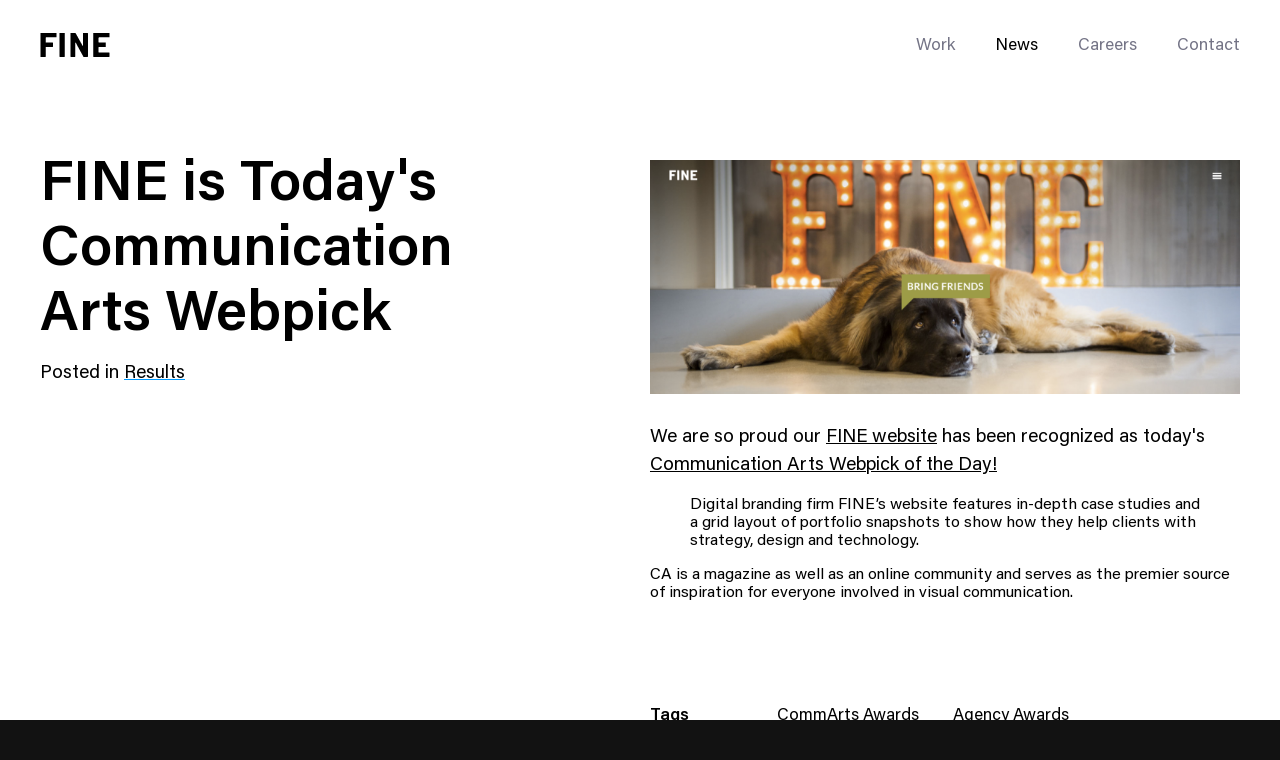

--- FILE ---
content_type: text/html; charset=UTF-8
request_url: https://www.wearefine.com/news/fine-is-todays-communication-arts-webpick/
body_size: 20113
content:
<!doctype html>
<html data-n-head-ssr lang="en" data-n-head="%7B%22lang%22:%7B%22ssr%22:%22en%22%7D%7D">
  <head>
    <meta data-n-head="ssr" charset="utf-8"><meta data-n-head="ssr" data-hid="viewport" name="viewport" content="width=device-width,initial-scale=1"><meta data-n-head="ssr" data-hid="og:image" name="og:image" property="og:image" content="https://www.wearefine.com/opengraph.jpg"><meta data-n-head="ssr" data-hid="og:image:type" name="og:image:type" property="og:image:type" content="image/jpeg"><meta data-n-head="ssr" data-hid="og:type" name="og:type" property="og:type" content="website"><meta data-n-head="ssr" data-hid="og:url" name="og:url" property="og:url" content="https://www.wearefine.com/news/fine-is-todays-communication-arts-webpick"><meta data-n-head="ssr" data-hid="og:site_name" name="og:site_name" property="og:site_name" content="FINE is Today's Communication Arts Webpick"><meta data-n-head="ssr" data-hid="description" name="description" property="description" content="We are so proud to be recognized as today's Communication Arts Webpick of the Day!"><meta data-n-head="ssr" data-hid="og:title" name="og:title" property="og:title" content="FINE is Today's Communication Arts Webpick"><meta data-n-head="ssr" data-hid="og:description" name="og:description" property="og:description" content="We are so proud to be recognized as today's Communication Arts Webpick of the Day!"><title>FINE is Today's Communication Arts Webpick</title><link data-n-head="ssr" data-hid="canonical" rel="canonical" href="https://www.wearefine.com/news/fine-is-todays-communication-arts-webpick"><script data-n-head="ssr" type="application/ld+json">{"@context":"https://schema.org","@type":"Article","headline":"FINE is Today&#x27;s Communication Arts Webpick","datePublished":"Sep 30, 2014","dateModified":"2019-10-28T19:18:47","image":null,"author":{"@type":"Organization","name":"FINE, A Brand-Led Building Agency","url":"https://www.wearefine.com"},"abstract":"We are so proud to be recognized as today&#x27;s Communication Arts Webpick of the Day!","articleBody":"![Screen Shot 2014-10-31 at 11.33.32 AM](http://www.wearefine.com/mingle/wp-content/uploads/2014/09/Screen-Shot-2014-10-31-at-11.33.32-AM-790x313.png &quot;&quot;)\r\n\r\nWe are so proud our [FINE website](http://www.wearefine.com/ &quot;&quot;) has been recognized as today&#x27;s [Communication Arts Webpick of the Day!](http://www.commarts.com/web-sites/are-fine.html &quot;&quot;)\r\n&lt;blockquote&gt;Digital branding firm FINE’s website features in-depth case studies and a grid layout of portfolio snapshots to show how they help clients with strategy, design and technology.&lt;/blockquote&gt;\r\nCA is a magazine as well as an online community and serves as the premier source of inspiration for everyone involved in visual communication.\r\n\r\n&amp;nbsp;\n\n\nnull"}</script><link rel="preload" href="/_nuxt/8fa5aea.js" as="script"><link rel="preload" href="/_nuxt/56e8bd0.js" as="script"><link rel="preload" href="/_nuxt/53ec183.js" as="script"><link rel="preload" href="/_nuxt/e98890a.js" as="script"><link rel="preload" href="/_nuxt/a5fe379.js" as="script"><link rel="preload" href="/_nuxt/818d8f8.js" as="script"><link rel="preload" href="/_nuxt/bf2369f.js" as="script"><link rel="preload" href="/_nuxt/563fe1d.js" as="script"><style data-vue-ssr-id="6acfa0e5:0 5f8f5992:0 1784df05:0 31a05da4:0 70771ad1:0 3a1e906b:0 921b070a:0 260b52e5:0 59cff7ae:0 8cb25eb2:0 70bed682:0 896acf78:0 7f236beb:0 0f78eb6a:0 4dae8c42:0 c7829c9c:0 ad15a18e:0 31dfb98f:0 14925efa:0 7a187ce7:0 180cfa74:0 b9c7875e:0 49d46432:0 cacb8a28:0 9c21af36:0 0c3ef809:0 45e8e629:0 786a500c:0 3c85f930:0 490e75e6:0 72e88269:0 d9996c22:0 12723eee:0 3ec62f7d:0 a749d74a:0">/*! sanitize.css v8.0.0 | CC0 License | github.com/csstools/sanitize.css */*,:after,:before{background-repeat:no-repeat}:after,:before{text-decoration:inherit;vertical-align:inherit}html{-ms-text-size-adjust:100%;-webkit-text-size-adjust:100%;cursor:default;line-height:1.15;-moz-tab-size:4;-o-tab-size:4;tab-size:4;word-break:break-word}body{margin:0}h1{font-size:2em;margin:.67em 0}hr{height:0;overflow:visible}main{display:block}nav ol,nav ul{list-style:none}pre{font-size:1em}a{background-color:transparent}abbr[title]{text-decoration:underline;-webkit-text-decoration:underline dotted;text-decoration:underline dotted}b,strong{font-weight:bolder}code,kbd,samp{font-size:1em}small{font-size:80%}audio,canvas,iframe,img,svg,video{vertical-align:middle}audio,video{display:inline-block}audio:not([controls]){display:none;height:0}img{border-style:none}svg:not([fill]){fill:currentColor}svg:not(:root){overflow:hidden}table{border-collapse:collapse}button,input,select,textarea{font-family:inherit;font-size:inherit;line-height:inherit}button,input,select{margin:0}button{overflow:visible;text-transform:none}[type=button],[type=reset],[type=submit],button{-webkit-appearance:button}fieldset{padding:.35em .75em .625em}input{overflow:visible}legend{color:inherit;display:table;max-width:100%;white-space:normal}progress{display:inline-block;vertical-align:baseline}select{text-transform:none}textarea{margin:0;overflow:auto;resize:vertical}[type=checkbox],[type=radio]{padding:0}[type=search]{-webkit-appearance:textfield;outline-offset:-2px}::-webkit-inner-spin-button,::-webkit-outer-spin-button{height:auto}::-webkit-input-placeholder{color:inherit;opacity:.54}::-webkit-search-decoration{-webkit-appearance:none}::-webkit-file-upload-button{-webkit-appearance:button;font:inherit}::-moz-focus-inner{border-style:none;padding:0}:-moz-focusring{outline:1px dotted ButtonText}:-moz-ui-invalid{box-shadow:none}details,dialog{display:block}dialog{background-color:#fff;border:solid;color:#000;height:-moz-fit-content;height:fit-content;left:0;margin:auto;padding:1em;position:absolute;right:0;width:-moz-fit-content;width:fit-content}dialog:not([open]){display:none}summary{display:list-item}canvas{display:inline-block}template{display:none}[tabindex],a,area,button,input,label,select,summary,textarea{touch-action:manipulation}[hidden]{display:none}[aria-busy=true]{cursor:progress}[aria-controls]{cursor:pointer}[aria-disabled=true],[disabled]{cursor:not-allowed}[aria-hidden=false][hidden]:not(:focus){clip:rect(0,0,0,0);display:inherit;position:absolute}@font-face{font-family:AcuminPro;font-style:normal;font-weight:400;src:url(/_nuxt/fonts/AcuminPro-Regular.c6afbc2.woff2) format("woff2"),url(/_nuxt/fonts/AcuminPro-Regular.5261ef0.woff) format("woff")}@font-face{font-family:AcuminPro;font-style:normal;font-weight:300;src:url(/_nuxt/fonts/AcuminPro-Light.e5e8c8c.woff2) format("woff2"),url(/_nuxt/fonts/AcuminPro-Light.8007c31.woff) format("woff")}@font-face{font-family:AcuminProMedium;font-style:normal;font-weight:500;src:url(/_nuxt/fonts/AcuminPro-Medium.fe3cc6a.woff2) format("woff2"),url(/_nuxt/fonts/AcuminPro-Medium.c22e40d.woff) format("woff")}@font-face{font-family:AcuminPro;font-style:normal;font-weight:600;src:url(/_nuxt/fonts/AcuminPro-Semibold.3d8326b.woff2) format("woff2"),url(/_nuxt/fonts/AcuminPro-Semibold.8a13a54.woff) format("woff")}@font-face{font-family:AcuminProExtraCond;font-style:normal;font-weight:400;src:url(/_nuxt/fonts/AcuminProExtraCond-Regular.7427030.woff2) format("woff2"),url(/_nuxt/fonts/AcuminProExtraCond-Regular.741e5fb.woff) format("woff")}@font-face{font-family:SpaceMono;font-style:normal;font-weight:700;src:url(/_nuxt/fonts/space-mono-v5-latin-700.1a051f5.woff2) format("woff2"),url(/_nuxt/fonts/space-mono-v5-latin-700.499400e.woff) format("woff")}*{-webkit-font-smoothing:antialiased;-moz-osx-font-smoothing:grayscale;-webkit-tap-highlight-color:transparent}*,:after,:before{box-sizing:border-box;font-size:inherit}::selection{background-color:#add4ae;background-color:var(--baseBrandColor);color:#fff}::-moz-selection{background-color:#add4ae;background-color:var(--baseBrandColor);color:#fff}body,html{background-color:#121212;font-family:AcuminPro,Helvetica,sans-serif;margin:0;padding:0}a,a:visited{color:currentColor}code,pre{background-color:#121212;border-radius:4px;color:#fff;font-size:16px;line-height:1.4;padding:.2em .3em;transition:color .3s,background-color .3s}.site_theme--dark code,.site_theme--dark pre{background-color:#fff;color:#000}pre{border-radius:8px;display:inline-block;padding:1em;white-space:pre-wrap}h1,h2,h3,h4,h5,h6{font-size:inherit;font-style:normal;font-weight:inherit}h1,h2,h3,h4,h5,h6,ol.list_reset,ul.list_reset{margin:0;padding:0}ol.list_reset,ol.list_reset li,ul.list_reset,ul.list_reset li{list-style-type:none}.with_icon{display:flex}.with_icon span{padding-right:.5em}.u--hidden{height:1px;left:-10000px;overflow:hidden;position:absolute;top:auto;width:1px}.u--full_vh{display:flex;flex-direction:column;justify-content:center}.u--full_vh:not(.-no_nav){height:calc(100vh - 70px)}@media (min-width:900px){.u--full_vh:not(.-no_nav){height:calc(100vh - 90px)}}.nav-open{overflow:hidden}.nowrap{white-space:nowrap}.sr-only{clip:rect(0,0,0,0);border:0;height:1px;margin:-1px;overflow:hidden;padding:0;position:absolute;width:1px}@keyframes fade-in-basic{0%{opacity:0}to{opacity:1}}@keyframes fade-up-basic{0%{opacity:0;transform:translateY(15px)}75%{opacity:1}to{transform:translateY(0)}}[data-v-562ca9a2]:export{defaultBigFeatureAspect:1.77778}.fade-enter-active[data-v-562ca9a2],.fade-leave-active[data-v-562ca9a2]{transition:opacity .3s}.fade-enter[data-v-562ca9a2],.fade-leave-to[data-v-562ca9a2]{opacity:0}.the_loader[data-v-562ca9a2]{animation-duration:2.5s;animation-iteration-count:infinite;animation-name:loading-bar-562ca9a2;font-size:0;height:2px;left:0;position:fixed;top:0;width:100%}.loader_theme--light .the_loader[data-v-562ca9a2]{background:#000}@keyframes loading-bar-562ca9a2{0%{width:0}50%{margin-left:0;width:100%}to{margin-left:100%;width:0}}.flicking-viewport{overflow:hidden;position:relative}.flicking-viewport.vertical{display:inline-flex}.flicking-viewport.vertical>.flicking-camera{display:inline-flex;flex-direction:column}.flicking-viewport.flicking-hidden>.flicking-camera>*{visibility:hidden}.flicking-camera{display:flex;flex-direction:row;height:100%;position:relative;width:100%;will-change:transform;z-index:1}.flicking-camera>*{flex-shrink:0}.flicking-arrow-next,.flicking-arrow-prev{cursor:pointer;height:64px;position:absolute;top:50%;transform:translateY(-50%);width:64px;z-index:2}.flicking-arrow-next.is-circle,.flicking-arrow-prev.is-circle{background-color:#f2a65e;border-radius:50%}.flicking-arrow-disabled.is-circle{background-color:hsla(0,0%,4%,.1)}.flicking-arrow-next.is-circle:after,.flicking-arrow-next.is-circle:before,.flicking-arrow-prev.is-circle:after,.flicking-arrow-prev.is-circle:before{background-color:#fff}.flicking-arrow-prev{left:10px}.flicking-arrow-next{right:10px}.flicking-arrow-prev.is-outside{left:-74px}.flicking-arrow-next.is-outside{right:-74px}.flicking-arrow-next:after,.flicking-arrow-next:before,.flicking-arrow-prev:after,.flicking-arrow-prev:before{background-color:#f2a65e;content:"";height:6px;position:absolute;width:24px}.flicking-arrow-prev:before{left:22px;top:50%;transform:rotate(-45deg);transform-origin:0 50%}.flicking-arrow-prev:after{left:22px;top:calc(50% - 4px);transform:rotate(45deg);transform-origin:0 50%}.flicking-arrow-next:before{right:22px;top:50%;transform:rotate(45deg);transform-origin:100% 50%}.flicking-arrow-next:after{right:22px;top:calc(50% - 4px);transform:rotate(-45deg);transform-origin:100% 50%}.flicking-arrow-disabled{cursor:default}.flicking-arrow-disabled:after,.flicking-arrow-disabled:before{background-color:#e6e6e6}.flicking-arrow-next.is-thin:after,.flicking-arrow-next.is-thin:before,.flicking-arrow-prev.is-thin:after,.flicking-arrow-prev.is-thin:before{height:3px}.flicking-arrow-next.is-thin:after,.flicking-arrow-prev.is-thin:after{top:calc(50% - 2px)}.site_wrap{transition:background-color .3s}.site_theme--light{background-color:#fff}.site_theme--dark{background-color:#121212}.page_wrap--loader,.site_header--root{z-index:2}.page_wrap--footer{z-index:1}#__layout{position:relative;z-index:2}[data-v-a6563134]:export{defaultBigFeatureAspect:1.77778}.skip-to-content[data-v-a6563134]{left:0;opacity:0;pointer-events:none;position:absolute;top:0;z-index:9999}.skip-to-content[data-v-a6563134]:focus-within{opacity:1;pointer-events:all}.skip-to-content a[data-v-a6563134]{opacity:0!important}.skip-to-content a[data-v-a6563134]:focus{opacity:1}.site_header--root[data-v-a6563134]{position:relative;z-index:151}.site_header--root.site_header-fixed[data-v-a6563134]{left:0;position:absolute;right:0;top:0}.site_header--root .site_header--logo[data-v-a6563134],.site_header--root .site_header--nav[data-v-a6563134]{opacity:0;transform:translateY(-25%);transition:transform .5s ease,opacity .5s ease .3s}.site_header--root .site_header--nav[data-v-a6563134]{transition-delay:.15s}.site_header--root-loaded .site_header--logo[data-v-a6563134],.site_header--root-loaded .site_header--nav[data-v-a6563134]{opacity:1;transform:translateY(0)}.site_header--nav_bar[data-v-a6563134],.site_header-placeholder[data-v-a6563134]{height:70px}@media (min-width:900px){.site_header--nav_bar[data-v-a6563134],.site_header-placeholder[data-v-a6563134]{height:90px}}.site_header[data-v-a6563134]{background-color:#fff;transition:background-color .3s ease;width:100%}.site_theme--dark .site_header[data-v-a6563134]{background-color:#121212}.site_header.site_header-nav_transparent[data-v-a6563134]{background-color:transparent}.site_header-is_peeking[data-v-a6563134]{animation:header-peek-a6563134 .3s ease;animation-fill-mode:forwards;position:fixed;top:0;width:100%;z-index:151}@keyframes header-peek-a6563134{0%{transform:translateY(-100%)}to{transform:translateY(0)}}@keyframes header-hide-a6563134{0%{transform:translateY(0)}to{transform:translateY(-100%)}}.site_header-is_hiding[data-v-a6563134]{animation:header-hide-a6563134 .3s ease;animation-fill-mode:forwards;position:fixed;top:0;width:100%;z-index:151}.site_header--nav_bar[data-v-a6563134]{display:flex;justify-content:space-between}.site_header--logo[data-v-a6563134]{display:flex}.site_header--nav[data-v-a6563134]{color:#9393a2;display:flex}.site_header-nav_transparent .site_header--nav[data-v-a6563134]{color:#fff}[data-v-3bf22cbe]:export{defaultBigFeatureAspect:1.77778}.nav_modal[data-v-3bf22cbe]{color:#fff;display:flex;flex-direction:column;z-index:200}.nav_modal--bk[data-v-3bf22cbe],.nav_modal[data-v-3bf22cbe]{bottom:0;left:0;pointer-events:all;position:fixed;right:0;top:0}.nav_modal--bk[data-v-3bf22cbe]{background:#121212;opacity:.45;z-index:-1}.nav_modal--wiper[data-v-3bf22cbe]{background-color:#121212;height:100%;left:calc(12.5% - 7.5px);margin-left:20px;position:absolute;top:0;width:100%;z-index:201}@media (min-width:600px){.nav_modal--wiper[data-v-3bf22cbe]{left:calc(25% - 15px)}}.nav_modal--header[data-v-3bf22cbe]{align-items:center;display:flex;flex-shrink:0;height:70px;z-index:202}@media (min-width:900px){.nav_modal--header[data-v-3bf22cbe]{height:90px}}.nav_modal--header>div[data-v-3bf22cbe]{width:100%}.nav_modal--header_inner[data-v-3bf22cbe]{align-content:center;display:flex;justify-content:space-between;z-index:152}.nav_close_btn[data-v-3bf22cbe]{background:0 0;border:0;color:currentColor;cursor:pointer;margin:0;padding:0;position:relative;top:2px}.nav_close_btn[data-v-3bf22cbe]:focus{outline:0}.nav_modal--inner[data-v-3bf22cbe]{align-content:center;display:flex;flex-grow:1;height:100%;justify-content:center;overflow-y:scroll;width:100%;z-index:202}.nav_modal--inner>div[data-v-3bf22cbe]{width:100%}.nav_modal--container[data-v-3bf22cbe]{pointer-events:none}@media (max-width:599px){.nav_modal[data-v-3bf22cbe] .nav_content--social_list li{height:13px!important}}.nav-enter-active .nav_modal--bk[data-v-3bf22cbe],.nav-enter-active .nav_modal--header .nav_close_btn[data-v-3bf22cbe],.nav-leave-active .nav_modal--bk[data-v-3bf22cbe],.nav-leave-active .nav_modal--header .nav_close_btn[data-v-3bf22cbe]{transition:opacity .4s ease}.nav-enter-active .nav_modal--wiper[data-v-3bf22cbe],.nav-leave-active .nav_modal--wiper[data-v-3bf22cbe]{transition:height .3s ease}.nav-enter-active .nav_modal--header .nav_close_btn[data-v-3bf22cbe]{transition-delay:.2s}.nav-enter-active .nav_modal--inner[data-v-3bf22cbe] .nav_content--page_list li{transition:opacity .6s ease,transform .4s ease}.nav-enter-active .nav_modal--inner[data-v-3bf22cbe] .nav_content--page_list li:first-of-type{transition-delay:.05s}.nav-enter-active .nav_modal--inner[data-v-3bf22cbe] .nav_content--page_list li:nth-of-type(2){transition-delay:.1s}.nav-enter-active .nav_modal--inner[data-v-3bf22cbe] .nav_content--page_list li:nth-of-type(3){transition-delay:.15s}.nav-enter-active .nav_modal--inner[data-v-3bf22cbe] .nav_content--page_list li:nth-of-type(4){transition-delay:.2s}.nav-enter-active .nav_modal--inner[data-v-3bf22cbe] .nav_content--page_list li:nth-of-type(5){transition-delay:.25s}.nav-enter-active .nav_modal--inner[data-v-3bf22cbe] .nav_content--page_list li:nth-of-type(6){transition-delay:.3s}.nav-enter-active .nav_modal--inner[data-v-3bf22cbe] .nav_content--page_list li:nth-of-type(7){transition-delay:.35s}.nav-enter-active .nav_modal--inner[data-v-3bf22cbe] .nav_content--page_list li:nth-of-type(8){transition-delay:.4s}.nav-enter-active .nav_modal--inner[data-v-3bf22cbe] .nav_content--page_list li:nth-of-type(9){transition-delay:.45s}.nav-enter-active .nav_modal--inner[data-v-3bf22cbe] .nav_content--page_list li:nth-of-type(10){transition-delay:.5s}.nav-enter-active .nav_modal--inner[data-v-3bf22cbe] .nav_content--social_list li{transition:opacity .6s ease,transform .4s ease}.nav-enter-active .nav_modal--inner[data-v-3bf22cbe] .nav_content--social_list li:first-of-type{transition-delay:.2s}.nav-enter-active .nav_modal--inner[data-v-3bf22cbe] .nav_content--social_list li:nth-of-type(2){transition-delay:.25s}.nav-enter-active .nav_modal--inner[data-v-3bf22cbe] .nav_content--social_list li:nth-of-type(3){transition-delay:.3s}.nav-enter-active .nav_modal--inner[data-v-3bf22cbe] .nav_content--social_list li:nth-of-type(4){transition-delay:.35s}.nav-enter-active .nav_modal--inner[data-v-3bf22cbe] .nav_content--social_list li:nth-of-type(5){transition-delay:.4s}.nav-enter-active .nav_modal--inner[data-v-3bf22cbe] .nav_content--social_list li:nth-of-type(6){transition-delay:.45s}.nav-enter-active .nav_modal--inner[data-v-3bf22cbe] .nav_content--social_list li:nth-of-type(7){transition-delay:.5s}.nav-enter-active .nav_modal--inner[data-v-3bf22cbe] .nav_content--social_list li:nth-of-type(8){transition-delay:.55s}.nav-enter-active .nav_modal--inner[data-v-3bf22cbe] .nav_content--social_list li:nth-of-type(9){transition-delay:.6s}.nav-enter-active .nav_modal--inner[data-v-3bf22cbe] .nav_content--social_list li:nth-of-type(10){transition-delay:.65s}.nav-leave-active .nav_modal--wiper[data-v-3bf22cbe]{transition-delay:.15s}.nav-leave-active .nav_modal--header .logo[data-v-3bf22cbe],.nav-leave-active[data-v-3bf22cbe] .nav_trigger{transition:opacity .3s ease;transition-delay:.3s}.nav-enter .nav_modal--bk[data-v-3bf22cbe],.nav-enter .nav_modal--header .nav_close_btn[data-v-3bf22cbe],.nav-enter .nav_modal--inner[data-v-3bf22cbe] .nav_content--page_list li,.nav-enter .nav_modal--inner[data-v-3bf22cbe] .nav_content--social_list li,.nav-leave-to .nav_modal--bk[data-v-3bf22cbe],.nav-leave-to .nav_modal--header .nav_close_btn[data-v-3bf22cbe],.nav-leave-to .nav_modal--inner[data-v-3bf22cbe] .nav_content--page_list li,.nav-leave-to .nav_modal--inner[data-v-3bf22cbe] .nav_content--social_list li{opacity:0}.nav-enter .nav_modal--wiper[data-v-3bf22cbe],.nav-leave-to .nav_modal--wiper[data-v-3bf22cbe]{height:0}.nav-enter .nav_modal--inner[data-v-3bf22cbe] .nav_content--page_list li,.nav-enter .nav_modal--inner[data-v-3bf22cbe] .nav_content--social_list li{transform:translateY(-20px)}.nav-leave-to .nav_modal--header .logo[data-v-3bf22cbe],.nav-leave-to[data-v-3bf22cbe] .nav_trigger{opacity:0}.nav-leave-to .nav_modal--inner[data-v-3bf22cbe] .nav_content--page_list li,.nav-leave-to .nav_modal--inner[data-v-3bf22cbe] .nav_content--social_list li{transition:opacity .3s ease}[data-v-51064ee1]:export{defaultBigFeatureAspect:1.77778}.container[data-v-51064ee1]{margin:0 auto;max-width:calc(100vw - 40px)}@media (min-width:600px){.container[data-v-51064ee1]{max-width:calc(100vw - 80px)}}@media (min-width:1680px){.container[data-v-51064ee1]{max-width:1600px}}@media (max-width:1599px){.container-no_margin[data-v-51064ee1]{max-width:none!important}}@media (min-width:1600px){.container-no_margin[data-v-51064ee1]{max-width:1600px}}.container-no_max_width[data-v-51064ee1]{max-width:calc(100vw - 40px)}@media (min-width:600px){.container-no_max_width[data-v-51064ee1]{max-width:calc(100vw - 80px)}}[data-v-27851dd8]:export{defaultBigFeatureAspect:1.77778}@media (-ms-high-contrast:none){.logo[data-v-27851dd8]:hover svg,[data-v-27851dd8]::-ms-backdrop{color:currentColor!important}}.logo[data-v-27851dd8]{align-items:center;color:#000;display:flex}.logo[data-v-27851dd8] svg path{transition:transform .1s ease}.logo[data-v-27851dd8] svg path[class*=letter-f]{transition-delay:.25s}.logo[data-v-27851dd8] svg path[class*=letter-i]{transition-delay:.125s}.logo[data-v-27851dd8] svg path[class*=letter-n]{transition-delay:75ms}.logo[data-v-27851dd8] svg path[class*=alt-letter]{opacity:0;transform:translateY(100%);transition:transform .25s ease,opacity .4s ease}.logo[data-v-27851dd8] svg path[class*=alt-letter-e],.logo[data-v-27851dd8] svg path[class*=alt-letter-f],.logo[data-v-27851dd8] svg path[class*=alt-letter-i],.logo[data-v-27851dd8] svg path[class*=alt-letter-n]{color:var(--rollover-color)}.logo[data-v-27851dd8]:focus{outline:0}.logo[data-v-27851dd8]:focus svg path[class*=letter-],.logo[data-v-27851dd8]:hover svg path[class*=letter-]{transform:translateY(-100%)}.logo[data-v-27851dd8]:focus svg path[class*=alt-letter],.logo[data-v-27851dd8]:hover svg path[class*=alt-letter]{opacity:1;transform:translateY(0)}.logo[data-v-27851dd8]:focus svg path[class*=alt-letter-f],.logo[data-v-27851dd8]:hover svg path[class*=alt-letter-f]{transition-delay:.3s}.logo[data-v-27851dd8]:focus svg path[class*=alt-letter-i],.logo[data-v-27851dd8]:hover svg path[class*=alt-letter-i]{transition-delay:.225s}.logo[data-v-27851dd8]:focus svg path[class*=alt-letter-n],.logo[data-v-27851dd8]:hover svg path[class*=alt-letter-n]{transition-delay:.125s}.logo[data-v-27851dd8]:focus svg path[class*=alt-letter-e],.logo[data-v-27851dd8]:hover svg path[class*=alt-letter-e]{transition-delay:75ms}.logo-placement_navbar svg[data-v-27851dd8]{color:#000}.site_theme--dark .logo-placement_navbar svg[data-v-27851dd8]{color:#fff}.logo svg[data-v-27851dd8]{height:18px;transition:color .4s;width:52px}@media (min-width:600px){.logo svg[data-v-27851dd8]{height:24px;width:70px}}[data-v-8afb1b84]:export{defaultBigFeatureAspect:1.77778}.nav_trigger[data-v-8afb1b84]{align-content:center;align-items:center;display:flex;justify-content:center}@media (min-width:975px){.nav_trigger[data-v-8afb1b84]{display:none}}.nav_trigger--btn[data-v-8afb1b84]{background:0 0;border:0;color:currentColor;cursor:pointer;height:100%;margin:0;padding:0}.nav_trigger--btn[data-v-8afb1b84]:focus{outline:0}.nav_trigger--icon[data-v-8afb1b84]{height:30px;position:relative;width:24px}.nav_trigger--icon_bottom[data-v-8afb1b84],.nav_trigger--icon_top[data-v-8afb1b84]{bottom:0;left:0;position:absolute;right:0;top:0;transform:rotate(0);transition:transform .15s ease-in-out;will-change:transform}.nav_trigger--icon_bottom_inner[data-v-8afb1b84],.nav_trigger--icon_top_inner[data-v-8afb1b84]{background-color:#fff;height:2px;position:absolute;transition:background-color .15s ease-in-out .25s,transform .15s ease-in-out .1s;width:100%;will-change:transform}.nav_trigger--icon_top_inner[data-v-8afb1b84]{top:14px;transform:translateY(-5px)}.nav_trigger--icon_bottom_inner[data-v-8afb1b84]{bottom:14px;transform:translateY(5px)}button:focus .nav_trigger--icon_bottom[data-v-8afb1b84],button:focus .nav_trigger--icon_top[data-v-8afb1b84]{transition:transform .15s ease-in-out .1s}button:focus .nav_trigger--icon_top_inner[data-v-8afb1b84]{transform:translateY(-8px)}button:focus .nav_trigger--icon_bottom_inner[data-v-8afb1b84]{transform:translateY(8px)}button:focus .active .nav_trigger--icon_bottom[data-v-8afb1b84],button:focus .active .nav_trigger--icon_top[data-v-8afb1b84]{transition:transform .15s ease-in-out .1s}button:focus .active .nav_trigger--icon_top[data-v-8afb1b84]{transform:rotate(20deg)}button:focus .active .nav_trigger--icon_bottom[data-v-8afb1b84]{transform:rotate(-20deg)}button:focus .active .nav_trigger--icon_bottom_inner[data-v-8afb1b84],button:focus .active .nav_trigger--icon_top_inner[data-v-8afb1b84]{transform:translateY(0)}.active .nav_trigger--icon_bottom[data-v-8afb1b84],.active .nav_trigger--icon_top[data-v-8afb1b84]{transition:transform .15s ease-in-out .1s}.active .nav_trigger--icon_bottom_inner[data-v-8afb1b84],.active .nav_trigger--icon_top_inner[data-v-8afb1b84]{background-color:#fff!important;transform:translateY(0);transition:background-color .15s ease-in-out,transform .15s ease-in-out}.active .nav_trigger--icon_top[data-v-8afb1b84]{transform:rotate(45deg)}.active .nav_trigger--icon_bottom[data-v-8afb1b84]{transform:rotate(-45deg)}.isLight .nav_trigger--icon_bottom_inner[data-v-8afb1b84],.isLight .nav_trigger--icon_top_inner[data-v-8afb1b84]{background-color:#000}[data-v-554edafc]:export{defaultBigFeatureAspect:1.77778}.nav_content[data-v-554edafc]{align-items:center;display:flex;min-height:100%;pointer-events:all;transition:color .4s}.nav_content[data-v-554edafc] a:focus{outline:0}.nav_content--page_list[data-v-554edafc]{display:flex;margin:0;padding:0}.nav_content--page_list li[data-v-554edafc],.nav_content--page_list[data-v-554edafc]{list-style-type:none}.nav_content--page_list li[data-v-554edafc]{position:relative}.close-nav[data-v-554edafc]{opacity:0;position:absolute!important;top:-30px}.nav_content--social_list[data-v-554edafc]{padding:60px 0!important}.nav_content--social_list li[data-v-554edafc]{position:relative}@media (min-width:600px){.nav_content--social_list[data-v-554edafc]{padding:50px 0}}.site_theme--light .nav_content-placement_navbar[data-v-554edafc] a,.site_theme--light .nav_content-placement_navbar[data-v-554edafc] button{color:#747486}.nav_content-placement_navbar[data-v-554edafc] .nuxt-link-active,.site_theme--light .nav_content-placement_navbar[data-v-554edafc] .nuxt-link-active{color:#000}.site_theme--dark .nav_content-placement_navbar[data-v-554edafc] .nuxt-link-active{color:#fff}@media (max-width:974px){.nav_content-placement_navbar .nav_content--page_list[data-v-554edafc]{display:none}}.nav_content-placement_navbar .nav_content--page_list li[data-v-554edafc]{font-family:AcuminPro,Helvetica,sans-serif;font-size:17px;font-weight:400;line-height:1.41;margin-right:40px}.nav_content-placement_navbar .nav_content--page_list li .text_crop[data-v-554edafc]{line-height:1.41}.nav_content-placement_navbar .nav_content--page_list li .text_crop[data-v-554edafc]:after,.nav_content-placement_navbar .nav_content--page_list li .text_crop[data-v-554edafc]:before{content:"";display:block;height:0;width:0}.nav_content-placement_navbar .nav_content--page_list li .text_crop[data-v-554edafc]:before{margin-bottom:-.23526em}.nav_content-placement_navbar .nav_content--page_list li .text_crop[data-v-554edafc]:after{margin-top:-.44579em}.nav_content-placement_navbar .nav_content--page_list li[data-v-554edafc]:last-child{margin-right:0}.nav_content-placement_navbar .nav_content--page_list a[data-v-554edafc]{-webkit-text-decoration:none;text-decoration:none}.nav_content--subnav[data-v-554edafc]{display:none}.nav_content-placement_modal[data-v-554edafc]{align-items:flex-start;display:flex;flex-direction:column;justify-content:space-between;margin-left:calc(12.5% - 7.5px);overflow:scroll;overscroll-behavior:none;padding-bottom:100px;padding-left:45px;text-align:left}@media (max-width:974px){.nav_content-placement_modal[data-v-554edafc] .nuxt-link-active{background-size:100% 1px!important}}@media (min-width:600px){.nav_content-placement_modal[data-v-554edafc]{margin-left:calc(25% - 15px);padding-left:50px}}.nav_content-placement_modal .nav_content--page_list[data-v-554edafc]{flex-direction:column;padding-top:15px}@media (min-width:600px){.nav_content-placement_modal .nav_content--page_list[data-v-554edafc]{padding-top:15px}}.nav_content-placement_modal .nav_content--page_list li[data-v-554edafc]{margin-bottom:20px}@media (max-width:599px){.nav_content-placement_modal .nav_content--page_list li[data-v-554edafc]{font-family:AcuminPro,Helvetica,sans-serif;font-size:33px;font-weight:600;line-height:1.15}.nav_content-placement_modal .nav_content--page_list li .text_crop[data-v-554edafc]{line-height:1.15}.nav_content-placement_modal .nav_content--page_list li .text_crop[data-v-554edafc]:before{margin-bottom:-.10526em}.nav_content-placement_modal .nav_content--page_list li .text_crop[data-v-554edafc]:after{margin-top:-.31579em}.nav_content-placement_modal .nav_content--page_list li .text_crop[data-v-554edafc],.nav_content-placement_modal .nav_content--page_list li[data-v-554edafc]{line-height:1.2}.nav_content-placement_modal .nav_content--page_list li .text_crop[data-v-554edafc]:after,.nav_content-placement_modal .nav_content--page_list li .text_crop[data-v-554edafc]:before{content:"";display:block;height:0;width:0}.nav_content-placement_modal .nav_content--page_list li .text_crop[data-v-554edafc]:before{margin-bottom:-.13026em}.nav_content-placement_modal .nav_content--page_list li .text_crop[data-v-554edafc]:after{margin-top:-.34079em}.nav_content-placement_modal .nav_content--page_list li[data-v-554edafc]{font-size:27px;font-size:23px}}@media (min-width:600px) and (max-width:899px){.nav_content-placement_modal .nav_content--page_list li[data-v-554edafc]{font-family:AcuminPro,Helvetica,sans-serif;font-size:33px;font-weight:600;line-height:1.15}.nav_content-placement_modal .nav_content--page_list li .text_crop[data-v-554edafc]{line-height:1.15}.nav_content-placement_modal .nav_content--page_list li .text_crop[data-v-554edafc]:before{margin-bottom:-.10526em}.nav_content-placement_modal .nav_content--page_list li .text_crop[data-v-554edafc]:after{margin-top:-.31579em}.nav_content-placement_modal .nav_content--page_list li .text_crop[data-v-554edafc],.nav_content-placement_modal .nav_content--page_list li[data-v-554edafc]{line-height:1.2}.nav_content-placement_modal .nav_content--page_list li .text_crop[data-v-554edafc]:after,.nav_content-placement_modal .nav_content--page_list li .text_crop[data-v-554edafc]:before{content:"";display:block;height:0;width:0}.nav_content-placement_modal .nav_content--page_list li .text_crop[data-v-554edafc]:before{margin-bottom:-.13026em}.nav_content-placement_modal .nav_content--page_list li .text_crop[data-v-554edafc]:after{margin-top:-.34079em}.nav_content-placement_modal .nav_content--page_list li[data-v-554edafc]{font-size:27px}}@media (min-width:900px){.nav_content-placement_modal .nav_content--page_list li[data-v-554edafc]{font-family:AcuminPro,Helvetica,sans-serif;font-size:33px;font-weight:600;line-height:1.15}.nav_content-placement_modal .nav_content--page_list li .text_crop[data-v-554edafc]{line-height:1.15}.nav_content-placement_modal .nav_content--page_list li .text_crop[data-v-554edafc]:after,.nav_content-placement_modal .nav_content--page_list li .text_crop[data-v-554edafc]:before{content:"";display:block;height:0;width:0}.nav_content-placement_modal .nav_content--page_list li .text_crop[data-v-554edafc]:before{margin-bottom:-.10526em}.nav_content-placement_modal .nav_content--page_list li .text_crop[data-v-554edafc]:after{margin-top:-.31579em}}.nav_content-placement_modal .nav_content--page_list li .text_crop[data-v-554edafc],.nav_content-placement_modal .nav_content--page_list li[data-v-554edafc]{line-height:1.66}.nav_content-placement_modal .nav_content--page_list li .text_crop[data-v-554edafc]:after,.nav_content-placement_modal .nav_content--page_list li .text_crop[data-v-554edafc]:before{content:"";display:block;height:0;width:0}.nav_content-placement_modal .nav_content--page_list li .text_crop[data-v-554edafc]:before{margin-bottom:-.36026em}.nav_content-placement_modal .nav_content--page_list li .text_crop[data-v-554edafc]:after{margin-top:-.57079em}.nav_content-placement_modal .nav_content--page_list li[data-v-554edafc]{font-weight:400}@media (min-width:600px) and (max-width:974px){.nav_content-placement_modal .nav_content--page_list li[data-v-554edafc]{font-size:36px}}.nav_content-placement_modal .nav_content--page_list li .desktop-only[data-v-554edafc] .mega_dropdown--pick_trigger{font-size:36px;margin-bottom:13px;pointer-events:none}.nav_content-placement_modal .nav_content--page_list li[data-v-554edafc] .base_link{line-height:.9}.nav_content-placement_modal .nav_content--page_list li[data-v-554edafc]:last-child{margin-bottom:0}.nav_content-placement_modal .nav_content--page_list a[data-v-554edafc]{-webkit-text-decoration:none;text-decoration:none}.nav_content-placement_modal .nav_content--subnav[data-v-554edafc]{display:block;padding-left:0}.nav_content-placement_modal .nav_content--subnav[data-v-554edafc]:first-of-type{margin-bottom:30px;margin-top:20px}.nav_content-placement_modal .nav_content--subnav[data-v-554edafc]:last-of-type{margin-bottom:15px}.nav_content-placement_modal .nav_content--subnav .nav_content--subnav_title[data-v-554edafc]{color:#d2d2d2}.nav_content-placement_modal .nav_content--subnav li[data-v-554edafc]{margin-bottom:15px}@media (max-width:599px){.nav_content-placement_modal .nav_content--subnav li[data-v-554edafc]{font-family:AcuminPro,Helvetica,sans-serif;font-size:19px;font-weight:400;line-height:1.5}.nav_content-placement_modal .nav_content--subnav li .text_crop[data-v-554edafc]{line-height:1.5}.nav_content-placement_modal .nav_content--subnav li .text_crop[data-v-554edafc]:after,.nav_content-placement_modal .nav_content--subnav li .text_crop[data-v-554edafc]:before{content:"";display:block;height:0;width:0}.nav_content-placement_modal .nav_content--subnav li .text_crop[data-v-554edafc]:before{margin-bottom:-.28026em}.nav_content-placement_modal .nav_content--subnav li .text_crop[data-v-554edafc]:after{margin-top:-.49079em}.nav_content-placement_modal .nav_content--subnav li[data-v-554edafc]{font-size:18px}}@media (min-width:600px) and (max-width:899px){.nav_content-placement_modal .nav_content--subnav li[data-v-554edafc]{font-family:AcuminPro,Helvetica,sans-serif;font-size:19px;font-weight:400;line-height:1.5}.nav_content-placement_modal .nav_content--subnav li .text_crop[data-v-554edafc]{line-height:1.5}.nav_content-placement_modal .nav_content--subnav li .text_crop[data-v-554edafc]:after,.nav_content-placement_modal .nav_content--subnav li .text_crop[data-v-554edafc]:before{content:"";display:block;height:0;width:0}.nav_content-placement_modal .nav_content--subnav li .text_crop[data-v-554edafc]:before{margin-bottom:-.28026em}.nav_content-placement_modal .nav_content--subnav li .text_crop[data-v-554edafc]:after{margin-top:-.49079em}}@media (min-width:900px){.nav_content-placement_modal .nav_content--subnav li[data-v-554edafc]{font-family:AcuminPro,Helvetica,sans-serif;font-size:19px;font-weight:400;line-height:1.5}.nav_content-placement_modal .nav_content--subnav li .text_crop[data-v-554edafc]{line-height:1.5}.nav_content-placement_modal .nav_content--subnav li .text_crop[data-v-554edafc]:after,.nav_content-placement_modal .nav_content--subnav li .text_crop[data-v-554edafc]:before{content:"";display:block;height:0;width:0}.nav_content-placement_modal .nav_content--subnav li .text_crop[data-v-554edafc]:before{margin-bottom:-.28026em}.nav_content-placement_modal .nav_content--subnav li .text_crop[data-v-554edafc]:after{margin-top:-.49079em}}@media (min-width:975px){.mobile-only[data-v-554edafc]{display:none}}@media (max-width:974px){.desktop-only[data-v-554edafc]{display:none}}[data-v-9be7aa40]:export{defaultBigFeatureAspect:1.77778}.text_crop[data-v-9be7aa40]{display:block;height:100%}.debug--grid_is_enabled .text_crop[data-v-9be7aa40]{box-shadow:inset 0 0 0 10px rgba(255,255,0,.2);overflow:hidden}[data-v-507e9927]:export{defaultBigFeatureAspect:1.77778}.mega_dropdown[data-v-507e9927]{display:flex;justify-content:flex-start;width:100%}.mega_dropdown--status .base_link[data-v-507e9927]{color:#9393a2}.mega_dropdown--filter_label[data-v-507e9927]{display:inline-block;width:55px}@media (min-width:600px){.mega_dropdown--filter_label[data-v-507e9927]{width:60px}}.mega_dropdown--pick_trigger[data-v-507e9927]{background:0 0;border:0;color:currentColor;cursor:pointer;font-family:AcuminPro,Helvetica,sans-serif;font-size:17px;font-weight:400;height:100%;line-height:1.2;margin:0;padding:0}.mega_dropdown--pick_trigger[data-v-507e9927]:focus{outline:0}.mega_dropdown--pick_trigger .text_crop[data-v-507e9927],.mega_dropdown--pick_trigger[data-v-507e9927]{line-height:1.41}.mega_dropdown--pick_trigger .text_crop[data-v-507e9927]:after,.mega_dropdown--pick_trigger .text_crop[data-v-507e9927]:before{content:"";display:block;height:0;width:0}.mega_dropdown--pick_trigger .text_crop[data-v-507e9927]:before{margin-bottom:-.23526em}.mega_dropdown--pick_trigger .text_crop[data-v-507e9927]:after{margin-top:-.44579em}@media (max-width:974px){.mega_dropdown--pick_trigger[data-v-507e9927]{font-size:23px}.mega_dropdown--pick_trigger .nuxt-link-active[data-v-507e9927] .base_link{background-size:100% 1px!important}}.mega_dropdown--pick_trigger[data-v-507e9927]:focus .base_link{background-size:100% 1px!important}.mega_dropdown--overlay[data-v-507e9927]{background-color:rgba(0,0,0,.45);bottom:0;left:0;opacity:0;pointer-events:none;position:fixed;right:0;top:0;transition:.5s;z-index:200}.mega_dropdown-open .mega_dropdown--overlay[data-v-507e9927]{cursor:pointer;opacity:1;pointer-events:all}.mega_dropdown--options[data-v-507e9927]{background-color:#fff;bottom:0;left:0;max-height:0;max-width:1600px;overflow:hidden;pointer-events:none;position:fixed;right:0;top:0;transition:max-height .5s;z-index:202}@media (min-width:975px){.mega_dropdown--options[data-v-507e9927]{margin-left:33px;margin-right:33px;top:115px}}@media (min-width:1680px){.mega_dropdown--options[data-v-507e9927]{margin-left:auto;margin-right:auto}}.mega_dropdown--options.picky[data-v-507e9927],.mega_dropdown-open .mega_dropdown--options[data-v-507e9927]{max-height:100vh;overflow:scroll;padding-bottom:30px;pointer-events:all}@media (min-width:975px){.mega_dropdown--options.picky[data-v-507e9927],.mega_dropdown-open .mega_dropdown--options[data-v-507e9927]{max-height:600px}}.mega_dropdown--options.scrollable[data-v-507e9927]{overflow-y:auto}.close_area[data-v-507e9927]{height:52px;position:relative}@media (min-width:975px){.close_area[data-v-507e9927]{height:122px}}.close_btn[data-v-507e9927]{background-color:transparent;background-image:url('data:image/svg+xml;utf8,<svg viewBox="0 0 20 21" fill="none" xmlns="http://www.w3.org/2000/svg"><path d="M19 1.69629L1.0824 19.6139" stroke="black" stroke-width="2"/><path d="M1.08203 1.69629L18.9996 19.6139" stroke="black" stroke-width="2"/></svg>');background-position:50%;background-repeat:no-repeat;cursor:pointer;height:20px;position:absolute;right:0;top:25px;width:20px}@media (min-width:975px){.close_btn[data-v-507e9927]{right:50px;top:50px}}.columns-mobile[data-v-507e9927]{display:none}@media (max-width:974px){.columns-mobile[data-v-507e9927]{display:flex;flex-direction:column;justify-content:space-between;padding:30px 10px 0}}.columns-mobile details[data-v-507e9927]{overflow-y:hidden}.columns-mobile details summary[data-v-507e9927]{list-style:none}@media (max-width:599px){.columns-mobile details summary[data-v-507e9927]{font-family:AcuminPro,Helvetica,sans-serif;font-size:33px;font-weight:600;line-height:1.15}.columns-mobile details summary .text_crop[data-v-507e9927]{line-height:1.15}.columns-mobile details summary .text_crop[data-v-507e9927]:before{margin-bottom:-.10526em}.columns-mobile details summary .text_crop[data-v-507e9927]:after{margin-top:-.31579em}.columns-mobile details summary .text_crop[data-v-507e9927],.columns-mobile details summary[data-v-507e9927]{line-height:1.2}.columns-mobile details summary .text_crop[data-v-507e9927]:after,.columns-mobile details summary .text_crop[data-v-507e9927]:before{content:"";display:block;height:0;width:0}.columns-mobile details summary .text_crop[data-v-507e9927]:before{margin-bottom:-.13026em}.columns-mobile details summary .text_crop[data-v-507e9927]:after{margin-top:-.34079em}.columns-mobile details summary[data-v-507e9927]{font-size:27px;font-size:23px}}@media (min-width:600px) and (max-width:899px){.columns-mobile details summary[data-v-507e9927]{font-family:AcuminPro,Helvetica,sans-serif;font-size:33px;font-weight:600;line-height:1.15}.columns-mobile details summary .text_crop[data-v-507e9927]{line-height:1.15}.columns-mobile details summary .text_crop[data-v-507e9927]:before{margin-bottom:-.10526em}.columns-mobile details summary .text_crop[data-v-507e9927]:after{margin-top:-.31579em}.columns-mobile details summary .text_crop[data-v-507e9927],.columns-mobile details summary[data-v-507e9927]{line-height:1.2}.columns-mobile details summary .text_crop[data-v-507e9927]:after,.columns-mobile details summary .text_crop[data-v-507e9927]:before{content:"";display:block;height:0;width:0}.columns-mobile details summary .text_crop[data-v-507e9927]:before{margin-bottom:-.13026em}.columns-mobile details summary .text_crop[data-v-507e9927]:after{margin-top:-.34079em}.columns-mobile details summary[data-v-507e9927]{font-size:27px}}@media (min-width:900px){.columns-mobile details summary[data-v-507e9927]{font-family:AcuminPro,Helvetica,sans-serif;font-size:33px;font-weight:600;line-height:1.15}.columns-mobile details summary .text_crop[data-v-507e9927]{line-height:1.15}.columns-mobile details summary .text_crop[data-v-507e9927]:after,.columns-mobile details summary .text_crop[data-v-507e9927]:before{content:"";display:block;height:0;width:0}.columns-mobile details summary .text_crop[data-v-507e9927]:before{margin-bottom:-.10526em}.columns-mobile details summary .text_crop[data-v-507e9927]:after{margin-top:-.31579em}}.columns-mobile details summary[data-v-507e9927]::marker{display:none}.columns-mobile details ul[data-v-507e9927]{max-height:0;transition:max-height 1.5s ease-in-out}.columns-mobile details[open] ul[data-v-507e9927]{max-height:500px}.columns-mobile .columns-mobile-item[data-v-507e9927]{margin-bottom:20px}@media (max-width:974px){.columns[data-v-507e9927]{display:none;padding:0 10px}}@media (min-width:975px){.columns[data-v-507e9927]{display:flex;justify-content:space-between;margin:0 auto;max-width:calc(-1.66667px + 91.66667%)}}@media (min-width:900px){.columns[data-v-507e9927]{max-width:calc(-3.33333px + 83.33333%)}}@media (min-width:975px){.col[data-v-507e9927]{padding-right:.7vw;width:25%}}.client-list[data-v-507e9927]{font-weight:600!important;margin-top:20px;opacity:0;position:relative;top:-20px;transition:all .5s ease}@media (max-width:599px){.client-list[data-v-507e9927]{font-family:AcuminPro,Helvetica,sans-serif;font-size:19px;font-weight:400}.client-list .text_crop[data-v-507e9927],.client-list[data-v-507e9927]{line-height:1.5}.client-list .text_crop[data-v-507e9927]:after,.client-list .text_crop[data-v-507e9927]:before{content:"";display:block;height:0;width:0}.client-list .text_crop[data-v-507e9927]:before{margin-bottom:-.28026em}.client-list .text_crop[data-v-507e9927]:after{margin-top:-.49079em}.client-list[data-v-507e9927]{font-size:18px}}@media (min-width:600px) and (max-width:899px){.client-list[data-v-507e9927]{font-family:AcuminPro,Helvetica,sans-serif;font-size:19px;font-weight:400}.client-list .text_crop[data-v-507e9927],.client-list[data-v-507e9927]{line-height:1.5}.client-list .text_crop[data-v-507e9927]:after,.client-list .text_crop[data-v-507e9927]:before{content:"";display:block;height:0;width:0}.client-list .text_crop[data-v-507e9927]:before{margin-bottom:-.28026em}.client-list .text_crop[data-v-507e9927]:after{margin-top:-.49079em}}@media (min-width:900px){.client-list[data-v-507e9927]{font-family:AcuminPro,Helvetica,sans-serif;font-size:19px;font-weight:400}.client-list .text_crop[data-v-507e9927],.client-list[data-v-507e9927]{line-height:1.5}.client-list .text_crop[data-v-507e9927]:after,.client-list .text_crop[data-v-507e9927]:before{content:"";display:block;height:0;width:0}.client-list .text_crop[data-v-507e9927]:before{margin-bottom:-.28026em}.client-list .text_crop[data-v-507e9927]:after{margin-top:-.49079em}}@media (min-width:975px){.client-list[data-v-507e9927]{transition-delay:.4s}}.mega_dropdown-open .client-list[data-v-507e9927],.picky .client-list[data-v-507e9927]{opacity:1;top:0}@media (min-width:975px){.client-list[data-v-507e9927] .base_link span{display:none}}@media (max-width:974px){.client-list[data-v-507e9927]{padding:0 10px}}@media (min-width:975px){.client-list[data-v-507e9927]{display:flex!important;justify-content:space-between;margin-left:auto;margin-right:auto;margin-top:75px;max-width:calc(-1.66667px + 91.66667%)}}@media (min-width:900px){.client-list[data-v-507e9927]{max-width:calc(-3.33333px + 83.33333%)}}.col-header[data-v-507e9927]{font-weight:600;opacity:0;position:relative;top:-20px;transition:.5s}@media (max-width:599px){.col-header[data-v-507e9927]{font-family:AcuminPro,Helvetica,sans-serif;font-size:33px;font-weight:600}.col-header .text_crop[data-v-507e9927],.col-header[data-v-507e9927]{line-height:1.15}.col-header .text_crop[data-v-507e9927]:before{margin-bottom:-.10526em}.col-header .text_crop[data-v-507e9927]:after{margin-top:-.31579em}.col-header .text_crop[data-v-507e9927],.col-header[data-v-507e9927]{line-height:1.2}.col-header .text_crop[data-v-507e9927]:after,.col-header .text_crop[data-v-507e9927]:before{content:"";display:block;height:0;width:0}.col-header .text_crop[data-v-507e9927]:before{margin-bottom:-.13026em}.col-header .text_crop[data-v-507e9927]:after{margin-top:-.34079em}.col-header[data-v-507e9927]{font-size:27px;font-size:23px}}@media (min-width:600px) and (max-width:899px){.col-header[data-v-507e9927]{font-family:AcuminPro,Helvetica,sans-serif;font-size:33px;font-weight:600}.col-header .text_crop[data-v-507e9927],.col-header[data-v-507e9927]{line-height:1.15}.col-header .text_crop[data-v-507e9927]:before{margin-bottom:-.10526em}.col-header .text_crop[data-v-507e9927]:after{margin-top:-.31579em}.col-header .text_crop[data-v-507e9927],.col-header[data-v-507e9927]{line-height:1.2}.col-header .text_crop[data-v-507e9927]:after,.col-header .text_crop[data-v-507e9927]:before{content:"";display:block;height:0;width:0}.col-header .text_crop[data-v-507e9927]:before{margin-bottom:-.13026em}.col-header .text_crop[data-v-507e9927]:after{margin-top:-.34079em}.col-header[data-v-507e9927]{font-size:27px}}@media (min-width:900px){.col-header[data-v-507e9927]{font-family:AcuminPro,Helvetica,sans-serif;font-size:33px;font-weight:600}.col-header .text_crop[data-v-507e9927],.col-header[data-v-507e9927]{line-height:1.15}.col-header .text_crop[data-v-507e9927]:after,.col-header .text_crop[data-v-507e9927]:before{content:"";display:block;height:0;width:0}.col-header .text_crop[data-v-507e9927]:before{margin-bottom:-.10526em}.col-header .text_crop[data-v-507e9927]:after{margin-top:-.31579em}}.mega_dropdown-open .col-header[data-v-507e9927],.picky .col-header[data-v-507e9927]{margin-left:-1px;opacity:1;top:0}@media (min-width:975px){.mega_dropdown-open .col-header[data-v-507e9927],.picky .col-header[data-v-507e9927]{margin-left:-3px}}.col-list[data-v-507e9927]{margin:1em 0 0;padding:0}.col-list li[data-v-507e9927],.col-list[data-v-507e9927]{list-style-type:none}.col-list li[data-v-507e9927]{font-family:AcuminPro,Helvetica,sans-serif;font-size:17px;font-weight:400;margin-top:1em;opacity:0;position:relative;top:-20px;transition:.5s}.col-list li .text_crop[data-v-507e9927],.col-list li[data-v-507e9927]{line-height:1.41}.col-list li .text_crop[data-v-507e9927]:after,.col-list li .text_crop[data-v-507e9927]:before{content:"";display:block;height:0;width:0}.col-list li .text_crop[data-v-507e9927]:before{margin-bottom:-.23526em}.col-list li .text_crop[data-v-507e9927]:after{margin-top:-.44579em}.col-list li[data-v-507e9927]:first-child{margin-top:.65em}.col-list li[data-v-507e9927]:nth-of-type(0){transition-delay:25ms}.col-list li[data-v-507e9927]:first-of-type{transition-delay:.02632s}.col-list li[data-v-507e9927]:nth-of-type(2){transition-delay:.02778s}.col-list li[data-v-507e9927]:nth-of-type(3){transition-delay:.02941s}.col-list li[data-v-507e9927]:nth-of-type(4){transition-delay:.03125s}.col-list li[data-v-507e9927]:nth-of-type(5){transition-delay:.03333s}.col-list li[data-v-507e9927]:nth-of-type(6){transition-delay:.03571s}.col-list li[data-v-507e9927]:nth-of-type(7){transition-delay:.03846s}.col-list li[data-v-507e9927]:nth-of-type(8){transition-delay:.04167s}.col-list li[data-v-507e9927]:nth-of-type(9){transition-delay:.04545s}.col-list li[data-v-507e9927]:nth-of-type(10){transition-delay:.05s}.col-list li[data-v-507e9927]:nth-of-type(11){transition-delay:.05556s}.col-list li[data-v-507e9927]:nth-of-type(12){transition-delay:.0625s}.col-list li[data-v-507e9927]:nth-of-type(13){transition-delay:.07143s}.col-list li[data-v-507e9927]:nth-of-type(14){transition-delay:.08333s}.col-list li[data-v-507e9927]:nth-of-type(15){transition-delay:.1s}.col-list li[data-v-507e9927]:nth-of-type(16){transition-delay:.125s}.col-list li[data-v-507e9927]:nth-of-type(17){transition-delay:.16667s}.col-list li[data-v-507e9927]:nth-of-type(18){transition-delay:.25s}.col-list li[data-v-507e9927]:nth-of-type(19){transition-delay:.5s}.col-list li[data-v-507e9927]:nth-of-type(20){transition-delay:Infinity}.mega_dropdown-open .col-list li[data-v-507e9927],.picky .col-list li[data-v-507e9927]{opacity:1;top:0}.mega_dropdown-open .col-list li[data-v-507e9927]:nth-of-type(0),.picky .col-list li[data-v-507e9927]:nth-of-type(0){transition-delay:0s}.mega_dropdown-open .col-list li[data-v-507e9927]:first-of-type,.picky .col-list li[data-v-507e9927]:first-of-type{transition-delay:.05s}.mega_dropdown-open .col-list li[data-v-507e9927]:nth-of-type(2),.picky .col-list li[data-v-507e9927]:nth-of-type(2){transition-delay:.1s}.mega_dropdown-open .col-list li[data-v-507e9927]:nth-of-type(3),.picky .col-list li[data-v-507e9927]:nth-of-type(3){transition-delay:.15s}.mega_dropdown-open .col-list li[data-v-507e9927]:nth-of-type(4),.picky .col-list li[data-v-507e9927]:nth-of-type(4){transition-delay:.2s}.mega_dropdown-open .col-list li[data-v-507e9927]:nth-of-type(5),.picky .col-list li[data-v-507e9927]:nth-of-type(5){transition-delay:.25s}.mega_dropdown-open .col-list li[data-v-507e9927]:nth-of-type(6),.picky .col-list li[data-v-507e9927]:nth-of-type(6){transition-delay:.3s}.mega_dropdown-open .col-list li[data-v-507e9927]:nth-of-type(7),.picky .col-list li[data-v-507e9927]:nth-of-type(7){transition-delay:.35s}.mega_dropdown-open .col-list li[data-v-507e9927]:nth-of-type(8),.picky .col-list li[data-v-507e9927]:nth-of-type(8){transition-delay:.4s}.mega_dropdown-open .col-list li[data-v-507e9927]:nth-of-type(9),.picky .col-list li[data-v-507e9927]:nth-of-type(9){transition-delay:.45s}.mega_dropdown-open .col-list li[data-v-507e9927]:nth-of-type(10),.picky .col-list li[data-v-507e9927]:nth-of-type(10){transition-delay:.5s}.mega_dropdown-open .col-list li[data-v-507e9927]:nth-of-type(11),.picky .col-list li[data-v-507e9927]:nth-of-type(11){transition-delay:.55s}.mega_dropdown-open .col-list li[data-v-507e9927]:nth-of-type(12),.picky .col-list li[data-v-507e9927]:nth-of-type(12){transition-delay:.6s}.mega_dropdown-open .col-list li[data-v-507e9927]:nth-of-type(13),.picky .col-list li[data-v-507e9927]:nth-of-type(13){transition-delay:.65s}.mega_dropdown-open .col-list li[data-v-507e9927]:nth-of-type(14),.picky .col-list li[data-v-507e9927]:nth-of-type(14){transition-delay:.7s}.mega_dropdown-open .col-list li[data-v-507e9927]:nth-of-type(15),.picky .col-list li[data-v-507e9927]:nth-of-type(15){transition-delay:.75s}.mega_dropdown-open .col-list li[data-v-507e9927]:nth-of-type(16),.picky .col-list li[data-v-507e9927]:nth-of-type(16){transition-delay:.8s}.mega_dropdown-open .col-list li[data-v-507e9927]:nth-of-type(17),.picky .col-list li[data-v-507e9927]:nth-of-type(17){transition-delay:.85s}.mega_dropdown-open .col-list li[data-v-507e9927]:nth-of-type(18),.picky .col-list li[data-v-507e9927]:nth-of-type(18){transition-delay:.9s}.mega_dropdown-open .col-list li[data-v-507e9927]:nth-of-type(19),.picky .col-list li[data-v-507e9927]:nth-of-type(19){transition-delay:.95s}.mega_dropdown-open .col-list li[data-v-507e9927]:nth-of-type(20),.picky .col-list li[data-v-507e9927]:nth-of-type(20){transition-delay:1s}.col-list .base_link[data-v-507e9927]{color:#9393a2;line-height:1.2}.col-list .base_link[data-v-507e9927]:hover{color:currentColor}[data-v-0ffc36d3]:export{defaultBigFeatureAspect:1.77778}.base_link--wrap[data-v-0ffc36d3]{display:inline-block;width:100%}.base_link[data-v-0ffc36d3]{cursor:pointer;-webkit-text-decoration:none;text-decoration:none}.base_link.disabled[data-v-0ffc36d3]{cursor:default}.base_link[data-v-0ffc36d3] svg{width:20px}.base_link-button[data-v-0ffc36d3]{background:0 0;border:1px solid #000;color:currentColor;cursor:pointer;display:inline-block;height:100%;margin:.4em 0 0;padding:.7em 1.15em .6em;transition:background-color .15s}.base_link-button[data-v-0ffc36d3]:focus{outline:0}@media (max-width:599px){.base_link-button[data-v-0ffc36d3]{font-family:AcuminPro,Helvetica,sans-serif;font-size:19px;font-weight:400;line-height:1.5}.base_link-button .text_crop[data-v-0ffc36d3]{line-height:1.5}.base_link-button .text_crop[data-v-0ffc36d3]:after,.base_link-button .text_crop[data-v-0ffc36d3]:before{content:"";display:block;height:0;width:0}.base_link-button .text_crop[data-v-0ffc36d3]:before{margin-bottom:-.28026em}.base_link-button .text_crop[data-v-0ffc36d3]:after{margin-top:-.49079em}.base_link-button[data-v-0ffc36d3]{font-size:18px}}@media (min-width:600px) and (max-width:899px){.base_link-button[data-v-0ffc36d3]{font-family:AcuminPro,Helvetica,sans-serif;font-size:19px;font-weight:400;line-height:1.5}.base_link-button .text_crop[data-v-0ffc36d3]{line-height:1.5}.base_link-button .text_crop[data-v-0ffc36d3]:after,.base_link-button .text_crop[data-v-0ffc36d3]:before{content:"";display:block;height:0;width:0}.base_link-button .text_crop[data-v-0ffc36d3]:before{margin-bottom:-.28026em}.base_link-button .text_crop[data-v-0ffc36d3]:after{margin-top:-.49079em}}@media (min-width:900px){.base_link-button[data-v-0ffc36d3]{font-family:AcuminPro,Helvetica,sans-serif;font-size:19px;font-weight:400;line-height:1.5}.base_link-button .text_crop[data-v-0ffc36d3]{line-height:1.5}.base_link-button .text_crop[data-v-0ffc36d3]:after,.base_link-button .text_crop[data-v-0ffc36d3]:before{content:"";display:block;height:0;width:0}.base_link-button .text_crop[data-v-0ffc36d3]:before{margin-bottom:-.28026em}.base_link-button .text_crop[data-v-0ffc36d3]:after{margin-top:-.49079em}}.base_link-button[data-v-0ffc36d3]:focus,.base_link-button[data-v-0ffc36d3]:hover{background-color:#000;color:#fff}.site_theme--dark .base_link-button[data-v-0ffc36d3]:focus,.site_theme--dark .base_link-button[data-v-0ffc36d3]:hover{background-color:#fff;color:#000}.base_link-big-button[data-v-0ffc36d3]{background:0 0;border:2px solid #fff;border-radius:45px;color:currentColor;cursor:pointer;font-size:19px;font-weight:600;line-height:1.4;margin:0;padding:18px 20px 14px;-webkit-text-decoration:none;text-decoration:none}.base_link-big-button[data-v-0ffc36d3]:focus{outline:0}@media (max-width:599px){.base_link-big-button[data-v-0ffc36d3]{font-family:AcuminPro,Helvetica,sans-serif;font-size:19px;font-weight:400;line-height:1.5}.base_link-big-button .text_crop[data-v-0ffc36d3]{line-height:1.5}.base_link-big-button .text_crop[data-v-0ffc36d3]:after,.base_link-big-button .text_crop[data-v-0ffc36d3]:before{content:"";display:block;height:0;width:0}.base_link-big-button .text_crop[data-v-0ffc36d3]:before{margin-bottom:-.28026em}.base_link-big-button .text_crop[data-v-0ffc36d3]:after{margin-top:-.49079em}.base_link-big-button[data-v-0ffc36d3]{font-size:18px}}@media (min-width:600px) and (max-width:899px){.base_link-big-button[data-v-0ffc36d3]{font-family:AcuminPro,Helvetica,sans-serif;font-size:19px;font-weight:400;line-height:1.5}.base_link-big-button .text_crop[data-v-0ffc36d3]{line-height:1.5}.base_link-big-button .text_crop[data-v-0ffc36d3]:after,.base_link-big-button .text_crop[data-v-0ffc36d3]:before{content:"";display:block;height:0;width:0}.base_link-big-button .text_crop[data-v-0ffc36d3]:before{margin-bottom:-.28026em}.base_link-big-button .text_crop[data-v-0ffc36d3]:after{margin-top:-.49079em}}@media (min-width:900px){.base_link-big-button[data-v-0ffc36d3]{font-family:AcuminPro,Helvetica,sans-serif;font-size:19px;font-weight:400;line-height:1.5}.base_link-big-button .text_crop[data-v-0ffc36d3]{line-height:1.5}.base_link-big-button .text_crop[data-v-0ffc36d3]:after,.base_link-big-button .text_crop[data-v-0ffc36d3]:before{content:"";display:block;height:0;width:0}.base_link-big-button .text_crop[data-v-0ffc36d3]:before{margin-bottom:-.28026em}.base_link-big-button .text_crop[data-v-0ffc36d3]:after{margin-top:-.49079em}}@media (min-width:600px){.base_link-big-button[data-v-0ffc36d3]{padding:18px 30px 14px}}.base_link-big-button .arrow-icon[data-v-0ffc36d3]{margin-left:10px}.base_link-big-button[data-v-0ffc36d3]:focus,.base_link-big-button[data-v-0ffc36d3]:hover{background-color:#fff;color:#000}.base_link[data-v-0ffc36d3]:not(.base_link-child_underline):not(.base_link-button){text-decoration-color:var(--underline-color);text-decoration-line:underline;text-decoration-thickness:.05em;text-underline-offset:.12em;transition:text-decoration-color .3s ease}.base_link:not(.base_link-child_underline):not(.base_link-button).base_link-start_blank[data-v-0ffc36d3],.base_link[data-v-0ffc36d3]:not(.base_link-child_underline):not(.base_link-button):focus:not(.disabled),.base_link[data-v-0ffc36d3]:not(.base_link-child_underline):not(.base_link-button):hover:not(.disabled){text-decoration-color:transparent}.base_link:not(.base_link-child_underline):not(.base_link-button).base_link-start_blank[data-v-0ffc36d3]:focus:not(.disabled),.base_link:not(.base_link-child_underline):not(.base_link-button).base_link-start_blank[data-v-0ffc36d3]:hover:not(.disabled){text-decoration-color:var(--underline-color)}.base_link.base_link-child_underline[data-v-0ffc36d3]{font-size:0}.base_link.base_link-child_underline[data-v-0ffc36d3] .base_link--child_underline{text-decoration-color:var(--underline-color);text-decoration-line:underline;text-decoration-thickness:.05em;text-underline-offset:.12em;transition:text-decoration-color .3s ease}.base_link.base_link-child_underline[data-v-0ffc36d3]:focus:not(.disabled) .base_link--child_underline,.base_link.base_link-child_underline[data-v-0ffc36d3]:hover:not(.disabled) .base_link--child_underline,.base_link.base_link-start_blank.base_link-child_underline[data-v-0ffc36d3] .base_link--child_underline{text-decoration-color:transparent}.base_link.base_link-start_blank.base_link-child_underline[data-v-0ffc36d3]:focus:not(.disabled) .base_link--child_underline,.base_link.base_link-start_blank.base_link-child_underline[data-v-0ffc36d3]:hover:not(.disabled) .base_link--child_underline{text-decoration-color:var(--underline-color)}.base_link-no_underline[data-v-0ffc36d3],.base_link-no_underline[data-v-0ffc36d3] .base_link--child_underline{-webkit-text-decoration:none!important;text-decoration:none!important}.base_link[data-v-0ffc36d3]:focus:not(.disabled) .base_image img,.base_link[data-v-0ffc36d3]:focus:not(.disabled) .base_tile-fixed_aspect .base_image img,.base_link[data-v-0ffc36d3]:hover:not(.disabled) .base_image img,.base_link[data-v-0ffc36d3]:hover:not(.disabled) .base_tile-fixed_aspect .base_image img{transform:scale(1.05)}.base_link-subtle_hover[data-v-0ffc36d3]:focus:not(.disabled) .base_image img,.base_link-subtle_hover[data-v-0ffc36d3]:hover:not(.disabled) .base_image img{transform:scale(1.025)}[data-v-46034eec]:export{defaultBigFeatureAspect:1.77778}@media (min-width:1200px){.form_container[data-v-46034eec]{display:flex;gap:60px}.form_container>[data-v-46034eec]{flex:1}}.form[data-v-46034eec]{margin-top:max(2.5rem,min(calc(1.6667rem + 4.1667vw),3.75rem))}@media (min-width:1200px){.form[data-v-46034eec]{margin-top:0}}.submitted .form[data-v-46034eec]{margin:0 auto;max-width:800px;text-align:center}.base_modal--container{display:flex;height:100%;overflow-y:auto}@media (min-width:800px){.base_modal--container{padding:100px}}.base_modal{background:#fff;margin:auto;min-height:100%;padding:100px max(1.25rem,min(calc(-.4167rem + 8.3333vw),3.75rem));position:relative;width:100%}@media (min-width:800px){.base_modal{max-width:700px;min-height:auto;padding-top:125px}}@media (min-width:1200px){.base_modal{max-width:none;width:calc(100vw - 200px)}}.base_modal.submitted{align-items:center;display:flex;justify-content:center}@media (min-width:800px){.base_modal.submitted{min-height:75vh}}.close{background:0 0;border:none;position:absolute;right:max(1.25rem,min(calc(-.4167rem + 8.3333vw),3.75rem));top:20px}@media (min-width:800px){.close{top:50px}}.close svg{height:21px;width:21px}[data-v-6fe61c18]:export{defaultBigFeatureAspect:1.77778}.base_dialog[data-v-6fe61c18]{background:rgba(0,0,0,.5);bottom:0;height:100vh;left:0;position:fixed;right:0;top:0;width:100%;z-index:100;z-index:9999}[data-v-7262a0a6]:export{defaultBigFeatureAspect:1.77778}@media (min-width:600px) and (max-width:900px){.news_detail[data-v-7262a0a6] .arrangement_basic--slot_default{margin-top:40px}}.longform_content[data-v-7262a0a6]:first-child{margin:0}.base_image[data-v-7262a0a6],.base_video[data-v-7262a0a6]{margin-top:35px}.base_image[data-v-7262a0a6]:first-child,.base_video[data-v-7262a0a6]:first-child{margin-top:0}@media (max-width:599px){.quote_content.quote_content[data-v-7262a0a6] div p{font-family:AcuminPro,Helvetica,sans-serif;font-size:23px;font-weight:600;line-height:1.3}.quote_content.quote_content[data-v-7262a0a6] div p .text_crop{line-height:1.3}.quote_content.quote_content[data-v-7262a0a6] div p .text_crop:after,.quote_content.quote_content[data-v-7262a0a6] div p .text_crop:before{content:"";display:block;height:0;width:0}.quote_content.quote_content[data-v-7262a0a6] div p .text_crop:before{margin-bottom:-.18026em}.quote_content.quote_content[data-v-7262a0a6] div p .text_crop:after{margin-top:-.39079em}.quote_content.quote_content[data-v-7262a0a6] div p{font-size:21px;font-size:19px}}@media (min-width:600px) and (max-width:899px){.quote_content.quote_content[data-v-7262a0a6] div p{font-family:AcuminPro,Helvetica,sans-serif;font-size:23px;font-weight:600;line-height:1.3}.quote_content.quote_content[data-v-7262a0a6] div p .text_crop{line-height:1.3}.quote_content.quote_content[data-v-7262a0a6] div p .text_crop:after,.quote_content.quote_content[data-v-7262a0a6] div p .text_crop:before{content:"";display:block;height:0;width:0}.quote_content.quote_content[data-v-7262a0a6] div p .text_crop:before{margin-bottom:-.18026em}.quote_content.quote_content[data-v-7262a0a6] div p .text_crop:after{margin-top:-.39079em}.quote_content.quote_content[data-v-7262a0a6] div p{font-size:21px}}@media (min-width:900px){.quote_content.quote_content[data-v-7262a0a6] div p{font-family:AcuminPro,Helvetica,sans-serif;font-size:23px;font-weight:600;line-height:1.3}.quote_content.quote_content[data-v-7262a0a6] div p .text_crop{line-height:1.3}.quote_content.quote_content[data-v-7262a0a6] div p .text_crop:after,.quote_content.quote_content[data-v-7262a0a6] div p .text_crop:before{content:"";display:block;height:0;width:0}.quote_content.quote_content[data-v-7262a0a6] div p .text_crop:before{margin-bottom:-.18026em}.quote_content.quote_content[data-v-7262a0a6] div p .text_crop:after{margin-top:-.39079em}}.sticky[data-v-7262a0a6]{position:sticky;top:0;transition:top .3s ease}@media (min-width:900px){.sticky[data-v-7262a0a6]{margin-bottom:1.2em}}.sticky[data-v-7262a0a6] .base_link--wrap{display:inline}.extra-line-height[data-v-7262a0a6] .text_crop{line-height:2}.extra-line-height[data-v-7262a0a6] .text_crop a{line-height:1.2}.post_cta[data-v-7262a0a6]{margin-top:40px}@media (min-width:600px){.post_cta[data-v-7262a0a6]{margin-top:60px}}.post_cta span[data-v-7262a0a6]{display:inline}.post_tags[data-v-7262a0a6]{margin-top:45px}.post_share[data-v-7262a0a6]{margin-top:15px}.post_two_col[data-v-7262a0a6]{display:flex;justify-content:flex-start}.post_two_col--label[data-v-7262a0a6]{font-family:AcuminPro,Helvetica,sans-serif;font-size:17px;font-weight:400;line-height:1.41;min-width:11ch}.post_two_col--label .text_crop[data-v-7262a0a6]{line-height:1.41}.post_two_col--label .text_crop[data-v-7262a0a6]:after,.post_two_col--label .text_crop[data-v-7262a0a6]:before{content:"";display:block;height:0;width:0}.post_two_col--label .text_crop[data-v-7262a0a6]:before{margin-bottom:-.23526em}.post_two_col--label .text_crop[data-v-7262a0a6]:after{margin-top:-.44579em}.post_two_col--label[data-v-7262a0a6]{font-weight:600}.post_two_col--values[data-v-7262a0a6]{display:flex;flex-wrap:wrap;font-family:AcuminPro,Helvetica,sans-serif;font-size:17px;font-weight:400;justify-content:flex-start;line-height:1.41}.post_two_col--values .text_crop[data-v-7262a0a6]{line-height:1.41}.post_two_col--values .text_crop[data-v-7262a0a6]:after,.post_two_col--values .text_crop[data-v-7262a0a6]:before{content:"";display:block;height:0;width:0}.post_two_col--values .text_crop[data-v-7262a0a6]:before{margin-bottom:-.23526em}.post_two_col--values .text_crop[data-v-7262a0a6]:after{margin-top:-.44579em}.post_two_col--value_item[data-v-7262a0a6]{padding:0 1em .65em}.news_detail--see_more[data-v-7262a0a6] .arrangement_basic--inner{align-items:baseline!important;flex-wrap:nowrap!important}.news_detail--see_more[data-v-7262a0a6] .arrangement_basic--slot_default{text-align:right}@media (min-width:900px){.news_detail--related[data-v-7262a0a6] .arrangement_three_tile--inner{margin-top:40px!important}}.newsletter_signup--wrap[data-v-7262a0a6] h3{font-family:AcuminPro,Helvetica,sans-serif;font-size:17px;font-weight:400;line-height:1.41}.newsletter_signup--wrap[data-v-7262a0a6] h3 .text_crop{line-height:1.41}.newsletter_signup--wrap[data-v-7262a0a6] h3 .text_crop:after,.newsletter_signup--wrap[data-v-7262a0a6] h3 .text_crop:before{content:"";display:block;height:0;width:0}.newsletter_signup--wrap[data-v-7262a0a6] h3 .text_crop:before{margin-bottom:-.23526em}.newsletter_signup--wrap[data-v-7262a0a6] h3 .text_crop:after{margin-top:-.44579em}.newsletter_signup--wrap[data-v-7262a0a6] h3{font-weight:600}.newsletter_signup[data-v-7262a0a6]{margin-bottom:3em;margin-top:1em}[data-v-4713083e]:export{defaultBigFeatureAspect:1.77778}.page_wrap[data-v-4713083e]{opacity:0;padding-bottom:40px;position:relative;transform:translateY(-25px);transition:opacity 1.2s ease,transform .6s ease,background-color .3s;transition-delay:.2s;z-index:101}.site_theme--dark .page_wrap[data-v-4713083e]{color:#fff}@media (min-width:600px){.page_wrap[data-v-4713083e]{margin-bottom:var(--footerHeight)}}@media (min-width:1024px){.page_wrap[data-v-4713083e]{padding-bottom:70px}}.page_wrap-is_ready[data-v-4713083e]{opacity:1;transform:translateY(0)}[data-v-61c4e883]:export{defaultBigFeatureAspect:1.77778}.arrangement_basic[data-v-61c4e883]{position:relative}.arrangement_basic--inner[data-v-61c4e883]{display:flex;flex-wrap:wrap;padding-top:40px}.arrangement_basic--inner>[data-v-61c4e883]{width:100%}@media (min-width:600px){.arrangement_basic--inner[data-v-61c4e883]{padding-top:70px}}@media (min-width:900px){.arrangement_basic--inner[data-v-61c4e883]{flex-wrap:nowrap}.arrangement_basic--slot_title[data-v-61c4e883]{flex-shrink:0;margin-right:calc(1.66667px + 8.33333%);margin-top:0;width:calc(8.33333px + 41.66667%)}}.arrangement_basic--slot_default[data-v-61c4e883]{margin-top:30px}@media (max-width:899px){div.arrangement_basic-with_extra_margin.arrangement_basic-with_extra_margin .arrangement_basic--slot_default[data-v-61c4e883]{margin-top:60px}}@media (min-width:900px){.arrangement_basic--slot_default[data-v-61c4e883]{flex-grow:1;margin-top:0}.arrangement_basic-wider .arrangement_basic--slot_title[data-v-61c4e883]{margin-right:calc(.83333px + 4.16667%);width:calc(9.16667px + 45.83333%)}}[data-v-1b61e0ee]:export{defaultBigFeatureAspect:1.77778}.typo_header[data-v-1b61e0ee]{display:inline-block}.typo_header-display_block[data-v-1b61e0ee]{display:block}.typo_header-with_margin[data-v-1b61e0ee]{margin-top:2em}@media (max-width:599px){.typo_header-variant_1[data-v-1b61e0ee]{font-family:AcuminPro,Helvetica,sans-serif;font-size:57px;font-weight:600;line-height:1.15}.typo_header-variant_1 .text_crop[data-v-1b61e0ee]{line-height:1.15}.typo_header-variant_1 .text_crop[data-v-1b61e0ee]:before{margin-bottom:-.10526em}.typo_header-variant_1 .text_crop[data-v-1b61e0ee]:after{margin-top:-.31579em}.typo_header-variant_1 .text_crop[data-v-1b61e0ee],.typo_header-variant_1[data-v-1b61e0ee]{line-height:1.2}.typo_header-variant_1 .text_crop[data-v-1b61e0ee]:after,.typo_header-variant_1 .text_crop[data-v-1b61e0ee]:before{content:"";display:block;height:0;width:0}.typo_header-variant_1 .text_crop[data-v-1b61e0ee]:before{margin-bottom:-.13026em}.typo_header-variant_1 .text_crop[data-v-1b61e0ee]:after{margin-top:-.34079em}.typo_header-variant_1[data-v-1b61e0ee]{font-size:42px;font-size:36px}}@media (min-width:600px) and (max-width:899px){.typo_header-variant_1[data-v-1b61e0ee]{font-family:AcuminPro,Helvetica,sans-serif;font-size:57px;font-weight:600;line-height:1.15}.typo_header-variant_1 .text_crop[data-v-1b61e0ee]{line-height:1.15}.typo_header-variant_1 .text_crop[data-v-1b61e0ee]:before{margin-bottom:-.10526em}.typo_header-variant_1 .text_crop[data-v-1b61e0ee]:after{margin-top:-.31579em}.typo_header-variant_1 .text_crop[data-v-1b61e0ee],.typo_header-variant_1[data-v-1b61e0ee]{line-height:1.2}.typo_header-variant_1 .text_crop[data-v-1b61e0ee]:after,.typo_header-variant_1 .text_crop[data-v-1b61e0ee]:before{content:"";display:block;height:0;width:0}.typo_header-variant_1 .text_crop[data-v-1b61e0ee]:before{margin-bottom:-.13026em}.typo_header-variant_1 .text_crop[data-v-1b61e0ee]:after{margin-top:-.34079em}.typo_header-variant_1[data-v-1b61e0ee]{font-size:42px}}@media (min-width:900px){.typo_header-variant_1[data-v-1b61e0ee]{font-family:AcuminPro,Helvetica,sans-serif;font-size:57px;font-weight:600;line-height:1.15}.typo_header-variant_1 .text_crop[data-v-1b61e0ee]{line-height:1.15}.typo_header-variant_1 .text_crop[data-v-1b61e0ee]:after,.typo_header-variant_1 .text_crop[data-v-1b61e0ee]:before{content:"";display:block;height:0;width:0}.typo_header-variant_1 .text_crop[data-v-1b61e0ee]:before{margin-bottom:-.10526em}.typo_header-variant_1 .text_crop[data-v-1b61e0ee]:after{margin-top:-.31579em}}.typo_header-variant_1_sm[data-v-1b61e0ee]{font-family:AcuminPro,Helvetica,sans-serif;font-size:57px;font-weight:600;line-height:1.15}.typo_header-variant_1_sm .text_crop[data-v-1b61e0ee]{line-height:1.15}.typo_header-variant_1_sm .text_crop[data-v-1b61e0ee]:before{margin-bottom:-.10526em}.typo_header-variant_1_sm .text_crop[data-v-1b61e0ee]:after{margin-top:-.31579em}.typo_header-variant_1_sm .text_crop[data-v-1b61e0ee],.typo_header-variant_1_sm[data-v-1b61e0ee]{line-height:1.2}.typo_header-variant_1_sm .text_crop[data-v-1b61e0ee]:after,.typo_header-variant_1_sm .text_crop[data-v-1b61e0ee]:before{content:"";display:block;height:0;width:0}.typo_header-variant_1_sm .text_crop[data-v-1b61e0ee]:before{margin-bottom:-.13026em}.typo_header-variant_1_sm .text_crop[data-v-1b61e0ee]:after{margin-top:-.34079em}.typo_header-variant_1_sm[data-v-1b61e0ee]{font-size:42px;font-size:36px}.typo_header-variant_1_md[data-v-1b61e0ee]{font-family:AcuminPro,Helvetica,sans-serif;font-size:57px;font-weight:600;line-height:1.15}.typo_header-variant_1_md .text_crop[data-v-1b61e0ee]{line-height:1.15}.typo_header-variant_1_md .text_crop[data-v-1b61e0ee]:before{margin-bottom:-.10526em}.typo_header-variant_1_md .text_crop[data-v-1b61e0ee]:after{margin-top:-.31579em}.typo_header-variant_1_md .text_crop[data-v-1b61e0ee],.typo_header-variant_1_md[data-v-1b61e0ee]{line-height:1.2}.typo_header-variant_1_md .text_crop[data-v-1b61e0ee]:after,.typo_header-variant_1_md .text_crop[data-v-1b61e0ee]:before{content:"";display:block;height:0;width:0}.typo_header-variant_1_md .text_crop[data-v-1b61e0ee]:before{margin-bottom:-.13026em}.typo_header-variant_1_md .text_crop[data-v-1b61e0ee]:after{margin-top:-.34079em}.typo_header-variant_1_md[data-v-1b61e0ee]{font-size:42px}.typo_header-variant_1_lg[data-v-1b61e0ee]{font-family:AcuminPro,Helvetica,sans-serif;font-size:57px;font-weight:600;line-height:1.15}.typo_header-variant_1_lg .text_crop[data-v-1b61e0ee]{line-height:1.15}.typo_header-variant_1_lg .text_crop[data-v-1b61e0ee]:after,.typo_header-variant_1_lg .text_crop[data-v-1b61e0ee]:before{content:"";display:block;height:0;width:0}.typo_header-variant_1_lg .text_crop[data-v-1b61e0ee]:before{margin-bottom:-.10526em}.typo_header-variant_1_lg .text_crop[data-v-1b61e0ee]:after{margin-top:-.31579em}@media (max-width:599px){.typo_header-variant_2[data-v-1b61e0ee]{font-family:AcuminPro,Helvetica,sans-serif;font-size:47px;font-weight:600;line-height:1.14}.typo_header-variant_2 .text_crop[data-v-1b61e0ee]{line-height:1.14}.typo_header-variant_2 .text_crop[data-v-1b61e0ee]:before{margin-bottom:-.10026em}.typo_header-variant_2 .text_crop[data-v-1b61e0ee]:after{margin-top:-.31079em}.typo_header-variant_2 .text_crop[data-v-1b61e0ee],.typo_header-variant_2[data-v-1b61e0ee]{line-height:1.19}.typo_header-variant_2 .text_crop[data-v-1b61e0ee]:after,.typo_header-variant_2 .text_crop[data-v-1b61e0ee]:before{content:"";display:block;height:0;width:0}.typo_header-variant_2 .text_crop[data-v-1b61e0ee]:before{margin-bottom:-.12526em}.typo_header-variant_2 .text_crop[data-v-1b61e0ee]:after{margin-top:-.33579em}.typo_header-variant_2[data-v-1b61e0ee]{font-size:36px;font-size:32px}}@media (min-width:600px) and (max-width:899px){.typo_header-variant_2[data-v-1b61e0ee]{font-family:AcuminPro,Helvetica,sans-serif;font-size:47px;font-weight:600;line-height:1.14}.typo_header-variant_2 .text_crop[data-v-1b61e0ee]{line-height:1.14}.typo_header-variant_2 .text_crop[data-v-1b61e0ee]:before{margin-bottom:-.10026em}.typo_header-variant_2 .text_crop[data-v-1b61e0ee]:after{margin-top:-.31079em}.typo_header-variant_2 .text_crop[data-v-1b61e0ee],.typo_header-variant_2[data-v-1b61e0ee]{line-height:1.19}.typo_header-variant_2 .text_crop[data-v-1b61e0ee]:after,.typo_header-variant_2 .text_crop[data-v-1b61e0ee]:before{content:"";display:block;height:0;width:0}.typo_header-variant_2 .text_crop[data-v-1b61e0ee]:before{margin-bottom:-.12526em}.typo_header-variant_2 .text_crop[data-v-1b61e0ee]:after{margin-top:-.33579em}.typo_header-variant_2[data-v-1b61e0ee]{font-size:36px}}@media (min-width:900px){.typo_header-variant_2[data-v-1b61e0ee]{font-family:AcuminPro,Helvetica,sans-serif;font-size:47px;font-weight:600;line-height:1.14}.typo_header-variant_2 .text_crop[data-v-1b61e0ee]{line-height:1.14}.typo_header-variant_2 .text_crop[data-v-1b61e0ee]:after,.typo_header-variant_2 .text_crop[data-v-1b61e0ee]:before{content:"";display:block;height:0;width:0}.typo_header-variant_2 .text_crop[data-v-1b61e0ee]:before{margin-bottom:-.10026em}.typo_header-variant_2 .text_crop[data-v-1b61e0ee]:after{margin-top:-.31079em}}.typo_header-variant_2_sm[data-v-1b61e0ee]{font-family:AcuminPro,Helvetica,sans-serif;font-size:47px;font-weight:600;line-height:1.14}.typo_header-variant_2_sm .text_crop[data-v-1b61e0ee]{line-height:1.14}.typo_header-variant_2_sm .text_crop[data-v-1b61e0ee]:before{margin-bottom:-.10026em}.typo_header-variant_2_sm .text_crop[data-v-1b61e0ee]:after{margin-top:-.31079em}.typo_header-variant_2_sm .text_crop[data-v-1b61e0ee],.typo_header-variant_2_sm[data-v-1b61e0ee]{line-height:1.19}.typo_header-variant_2_sm .text_crop[data-v-1b61e0ee]:after,.typo_header-variant_2_sm .text_crop[data-v-1b61e0ee]:before{content:"";display:block;height:0;width:0}.typo_header-variant_2_sm .text_crop[data-v-1b61e0ee]:before{margin-bottom:-.12526em}.typo_header-variant_2_sm .text_crop[data-v-1b61e0ee]:after{margin-top:-.33579em}.typo_header-variant_2_sm[data-v-1b61e0ee]{font-size:36px;font-size:32px}.typo_header-variant_2_md[data-v-1b61e0ee]{font-family:AcuminPro,Helvetica,sans-serif;font-size:47px;font-weight:600;line-height:1.14}.typo_header-variant_2_md .text_crop[data-v-1b61e0ee]{line-height:1.14}.typo_header-variant_2_md .text_crop[data-v-1b61e0ee]:before{margin-bottom:-.10026em}.typo_header-variant_2_md .text_crop[data-v-1b61e0ee]:after{margin-top:-.31079em}.typo_header-variant_2_md .text_crop[data-v-1b61e0ee],.typo_header-variant_2_md[data-v-1b61e0ee]{line-height:1.19}.typo_header-variant_2_md .text_crop[data-v-1b61e0ee]:after,.typo_header-variant_2_md .text_crop[data-v-1b61e0ee]:before{content:"";display:block;height:0;width:0}.typo_header-variant_2_md .text_crop[data-v-1b61e0ee]:before{margin-bottom:-.12526em}.typo_header-variant_2_md .text_crop[data-v-1b61e0ee]:after{margin-top:-.33579em}.typo_header-variant_2_md[data-v-1b61e0ee]{font-size:36px}.typo_header-variant_2_lg[data-v-1b61e0ee]{font-family:AcuminPro,Helvetica,sans-serif;font-size:47px;font-weight:600;line-height:1.14}.typo_header-variant_2_lg .text_crop[data-v-1b61e0ee]{line-height:1.14}.typo_header-variant_2_lg .text_crop[data-v-1b61e0ee]:after,.typo_header-variant_2_lg .text_crop[data-v-1b61e0ee]:before{content:"";display:block;height:0;width:0}.typo_header-variant_2_lg .text_crop[data-v-1b61e0ee]:before{margin-bottom:-.10026em}.typo_header-variant_2_lg .text_crop[data-v-1b61e0ee]:after{margin-top:-.31079em}@media (max-width:599px){.typo_header-variant_3[data-v-1b61e0ee]{font-family:AcuminPro,Helvetica,sans-serif;font-size:39px;font-weight:600;line-height:1.15}.typo_header-variant_3 .text_crop[data-v-1b61e0ee]{line-height:1.15}.typo_header-variant_3 .text_crop[data-v-1b61e0ee]:before{margin-bottom:-.10526em}.typo_header-variant_3 .text_crop[data-v-1b61e0ee]:after{margin-top:-.31579em}.typo_header-variant_3 .text_crop[data-v-1b61e0ee],.typo_header-variant_3[data-v-1b61e0ee]{line-height:1.2}.typo_header-variant_3 .text_crop[data-v-1b61e0ee]:after,.typo_header-variant_3 .text_crop[data-v-1b61e0ee]:before{content:"";display:block;height:0;width:0}.typo_header-variant_3 .text_crop[data-v-1b61e0ee]:before{margin-bottom:-.13026em}.typo_header-variant_3 .text_crop[data-v-1b61e0ee]:after{margin-top:-.34079em}.typo_header-variant_3[data-v-1b61e0ee]{font-size:33px;font-size:27px}}@media (min-width:600px) and (max-width:899px){.typo_header-variant_3[data-v-1b61e0ee]{font-family:AcuminPro,Helvetica,sans-serif;font-size:39px;font-weight:600;line-height:1.15}.typo_header-variant_3 .text_crop[data-v-1b61e0ee]{line-height:1.15}.typo_header-variant_3 .text_crop[data-v-1b61e0ee]:before{margin-bottom:-.10526em}.typo_header-variant_3 .text_crop[data-v-1b61e0ee]:after{margin-top:-.31579em}.typo_header-variant_3 .text_crop[data-v-1b61e0ee],.typo_header-variant_3[data-v-1b61e0ee]{line-height:1.2}.typo_header-variant_3 .text_crop[data-v-1b61e0ee]:after,.typo_header-variant_3 .text_crop[data-v-1b61e0ee]:before{content:"";display:block;height:0;width:0}.typo_header-variant_3 .text_crop[data-v-1b61e0ee]:before{margin-bottom:-.13026em}.typo_header-variant_3 .text_crop[data-v-1b61e0ee]:after{margin-top:-.34079em}.typo_header-variant_3[data-v-1b61e0ee]{font-size:33px}}@media (min-width:900px){.typo_header-variant_3[data-v-1b61e0ee]{font-family:AcuminPro,Helvetica,sans-serif;font-size:39px;font-weight:600;line-height:1.15}.typo_header-variant_3 .text_crop[data-v-1b61e0ee]{line-height:1.15}.typo_header-variant_3 .text_crop[data-v-1b61e0ee]:after,.typo_header-variant_3 .text_crop[data-v-1b61e0ee]:before{content:"";display:block;height:0;width:0}.typo_header-variant_3 .text_crop[data-v-1b61e0ee]:before{margin-bottom:-.10526em}.typo_header-variant_3 .text_crop[data-v-1b61e0ee]:after{margin-top:-.31579em}}.typo_header-variant_3_sm[data-v-1b61e0ee]{font-family:AcuminPro,Helvetica,sans-serif;font-size:39px;font-weight:600;line-height:1.15}.typo_header-variant_3_sm .text_crop[data-v-1b61e0ee]{line-height:1.15}.typo_header-variant_3_sm .text_crop[data-v-1b61e0ee]:before{margin-bottom:-.10526em}.typo_header-variant_3_sm .text_crop[data-v-1b61e0ee]:after{margin-top:-.31579em}.typo_header-variant_3_sm .text_crop[data-v-1b61e0ee],.typo_header-variant_3_sm[data-v-1b61e0ee]{line-height:1.2}.typo_header-variant_3_sm .text_crop[data-v-1b61e0ee]:after,.typo_header-variant_3_sm .text_crop[data-v-1b61e0ee]:before{content:"";display:block;height:0;width:0}.typo_header-variant_3_sm .text_crop[data-v-1b61e0ee]:before{margin-bottom:-.13026em}.typo_header-variant_3_sm .text_crop[data-v-1b61e0ee]:after{margin-top:-.34079em}.typo_header-variant_3_sm[data-v-1b61e0ee]{font-size:33px;font-size:27px}.typo_header-variant_3_md[data-v-1b61e0ee]{font-family:AcuminPro,Helvetica,sans-serif;font-size:39px;font-weight:600;line-height:1.15}.typo_header-variant_3_md .text_crop[data-v-1b61e0ee]{line-height:1.15}.typo_header-variant_3_md .text_crop[data-v-1b61e0ee]:before{margin-bottom:-.10526em}.typo_header-variant_3_md .text_crop[data-v-1b61e0ee]:after{margin-top:-.31579em}.typo_header-variant_3_md .text_crop[data-v-1b61e0ee],.typo_header-variant_3_md[data-v-1b61e0ee]{line-height:1.2}.typo_header-variant_3_md .text_crop[data-v-1b61e0ee]:after,.typo_header-variant_3_md .text_crop[data-v-1b61e0ee]:before{content:"";display:block;height:0;width:0}.typo_header-variant_3_md .text_crop[data-v-1b61e0ee]:before{margin-bottom:-.13026em}.typo_header-variant_3_md .text_crop[data-v-1b61e0ee]:after{margin-top:-.34079em}.typo_header-variant_3_md[data-v-1b61e0ee]{font-size:33px}.typo_header-variant_3_lg[data-v-1b61e0ee]{font-family:AcuminPro,Helvetica,sans-serif;font-size:39px;font-weight:600;line-height:1.15}.typo_header-variant_3_lg .text_crop[data-v-1b61e0ee]{line-height:1.15}.typo_header-variant_3_lg .text_crop[data-v-1b61e0ee]:after,.typo_header-variant_3_lg .text_crop[data-v-1b61e0ee]:before{content:"";display:block;height:0;width:0}.typo_header-variant_3_lg .text_crop[data-v-1b61e0ee]:before{margin-bottom:-.10526em}.typo_header-variant_3_lg .text_crop[data-v-1b61e0ee]:after{margin-top:-.31579em}@media (max-width:599px){.typo_header-variant_4[data-v-1b61e0ee]{font-family:AcuminPro,Helvetica,sans-serif;font-size:33px;font-weight:600;line-height:1.15}.typo_header-variant_4 .text_crop[data-v-1b61e0ee]{line-height:1.15}.typo_header-variant_4 .text_crop[data-v-1b61e0ee]:before{margin-bottom:-.10526em}.typo_header-variant_4 .text_crop[data-v-1b61e0ee]:after{margin-top:-.31579em}.typo_header-variant_4 .text_crop[data-v-1b61e0ee],.typo_header-variant_4[data-v-1b61e0ee]{line-height:1.2}.typo_header-variant_4 .text_crop[data-v-1b61e0ee]:after,.typo_header-variant_4 .text_crop[data-v-1b61e0ee]:before{content:"";display:block;height:0;width:0}.typo_header-variant_4 .text_crop[data-v-1b61e0ee]:before{margin-bottom:-.13026em}.typo_header-variant_4 .text_crop[data-v-1b61e0ee]:after{margin-top:-.34079em}.typo_header-variant_4[data-v-1b61e0ee]{font-size:27px;font-size:23px}}@media (min-width:600px) and (max-width:899px){.typo_header-variant_4[data-v-1b61e0ee]{font-family:AcuminPro,Helvetica,sans-serif;font-size:33px;font-weight:600;line-height:1.15}.typo_header-variant_4 .text_crop[data-v-1b61e0ee]{line-height:1.15}.typo_header-variant_4 .text_crop[data-v-1b61e0ee]:before{margin-bottom:-.10526em}.typo_header-variant_4 .text_crop[data-v-1b61e0ee]:after{margin-top:-.31579em}.typo_header-variant_4 .text_crop[data-v-1b61e0ee],.typo_header-variant_4[data-v-1b61e0ee]{line-height:1.2}.typo_header-variant_4 .text_crop[data-v-1b61e0ee]:after,.typo_header-variant_4 .text_crop[data-v-1b61e0ee]:before{content:"";display:block;height:0;width:0}.typo_header-variant_4 .text_crop[data-v-1b61e0ee]:before{margin-bottom:-.13026em}.typo_header-variant_4 .text_crop[data-v-1b61e0ee]:after{margin-top:-.34079em}.typo_header-variant_4[data-v-1b61e0ee]{font-size:27px}}@media (min-width:900px){.typo_header-variant_4[data-v-1b61e0ee]{font-family:AcuminPro,Helvetica,sans-serif;font-size:33px;font-weight:600;line-height:1.15}.typo_header-variant_4 .text_crop[data-v-1b61e0ee]{line-height:1.15}.typo_header-variant_4 .text_crop[data-v-1b61e0ee]:after,.typo_header-variant_4 .text_crop[data-v-1b61e0ee]:before{content:"";display:block;height:0;width:0}.typo_header-variant_4 .text_crop[data-v-1b61e0ee]:before{margin-bottom:-.10526em}.typo_header-variant_4 .text_crop[data-v-1b61e0ee]:after{margin-top:-.31579em}}.typo_header-variant_4_sm[data-v-1b61e0ee]{font-family:AcuminPro,Helvetica,sans-serif;font-size:33px;font-weight:600;line-height:1.15}.typo_header-variant_4_sm .text_crop[data-v-1b61e0ee]{line-height:1.15}.typo_header-variant_4_sm .text_crop[data-v-1b61e0ee]:before{margin-bottom:-.10526em}.typo_header-variant_4_sm .text_crop[data-v-1b61e0ee]:after{margin-top:-.31579em}.typo_header-variant_4_sm .text_crop[data-v-1b61e0ee],.typo_header-variant_4_sm[data-v-1b61e0ee]{line-height:1.2}.typo_header-variant_4_sm .text_crop[data-v-1b61e0ee]:after,.typo_header-variant_4_sm .text_crop[data-v-1b61e0ee]:before{content:"";display:block;height:0;width:0}.typo_header-variant_4_sm .text_crop[data-v-1b61e0ee]:before{margin-bottom:-.13026em}.typo_header-variant_4_sm .text_crop[data-v-1b61e0ee]:after{margin-top:-.34079em}.typo_header-variant_4_sm[data-v-1b61e0ee]{font-size:27px;font-size:23px}.typo_header-variant_4_md[data-v-1b61e0ee]{font-family:AcuminPro,Helvetica,sans-serif;font-size:33px;font-weight:600;line-height:1.15}.typo_header-variant_4_md .text_crop[data-v-1b61e0ee]{line-height:1.15}.typo_header-variant_4_md .text_crop[data-v-1b61e0ee]:before{margin-bottom:-.10526em}.typo_header-variant_4_md .text_crop[data-v-1b61e0ee]:after{margin-top:-.31579em}.typo_header-variant_4_md .text_crop[data-v-1b61e0ee],.typo_header-variant_4_md[data-v-1b61e0ee]{line-height:1.2}.typo_header-variant_4_md .text_crop[data-v-1b61e0ee]:after,.typo_header-variant_4_md .text_crop[data-v-1b61e0ee]:before{content:"";display:block;height:0;width:0}.typo_header-variant_4_md .text_crop[data-v-1b61e0ee]:before{margin-bottom:-.13026em}.typo_header-variant_4_md .text_crop[data-v-1b61e0ee]:after{margin-top:-.34079em}.typo_header-variant_4_md[data-v-1b61e0ee]{font-size:27px}.typo_header-variant_4_lg[data-v-1b61e0ee]{font-family:AcuminPro,Helvetica,sans-serif;font-size:33px;font-weight:600;line-height:1.15}.typo_header-variant_4_lg .text_crop[data-v-1b61e0ee]{line-height:1.15}.typo_header-variant_4_lg .text_crop[data-v-1b61e0ee]:after,.typo_header-variant_4_lg .text_crop[data-v-1b61e0ee]:before{content:"";display:block;height:0;width:0}.typo_header-variant_4_lg .text_crop[data-v-1b61e0ee]:before{margin-bottom:-.10526em}.typo_header-variant_4_lg .text_crop[data-v-1b61e0ee]:after{margin-top:-.31579em}@media (max-width:599px){.typo_header-variant_5[data-v-1b61e0ee]{font-family:AcuminPro,Helvetica,sans-serif;font-size:27px;font-weight:600;line-height:1.15}.typo_header-variant_5 .text_crop[data-v-1b61e0ee]{line-height:1.15}.typo_header-variant_5 .text_crop[data-v-1b61e0ee]:before{margin-bottom:-.10526em}.typo_header-variant_5 .text_crop[data-v-1b61e0ee]:after{margin-top:-.31579em}.typo_header-variant_5 .text_crop[data-v-1b61e0ee],.typo_header-variant_5[data-v-1b61e0ee]{line-height:1.2}.typo_header-variant_5 .text_crop[data-v-1b61e0ee]:after,.typo_header-variant_5 .text_crop[data-v-1b61e0ee]:before{content:"";display:block;height:0;width:0}.typo_header-variant_5 .text_crop[data-v-1b61e0ee]:before{margin-bottom:-.13026em}.typo_header-variant_5 .text_crop[data-v-1b61e0ee]:after{margin-top:-.34079em}.typo_header-variant_5[data-v-1b61e0ee]{font-size:23px;font-size:21px}}@media (min-width:600px) and (max-width:899px){.typo_header-variant_5[data-v-1b61e0ee]{font-family:AcuminPro,Helvetica,sans-serif;font-size:27px;font-weight:600;line-height:1.15}.typo_header-variant_5 .text_crop[data-v-1b61e0ee]{line-height:1.15}.typo_header-variant_5 .text_crop[data-v-1b61e0ee]:before{margin-bottom:-.10526em}.typo_header-variant_5 .text_crop[data-v-1b61e0ee]:after{margin-top:-.31579em}.typo_header-variant_5 .text_crop[data-v-1b61e0ee],.typo_header-variant_5[data-v-1b61e0ee]{line-height:1.2}.typo_header-variant_5 .text_crop[data-v-1b61e0ee]:after,.typo_header-variant_5 .text_crop[data-v-1b61e0ee]:before{content:"";display:block;height:0;width:0}.typo_header-variant_5 .text_crop[data-v-1b61e0ee]:before{margin-bottom:-.13026em}.typo_header-variant_5 .text_crop[data-v-1b61e0ee]:after{margin-top:-.34079em}.typo_header-variant_5[data-v-1b61e0ee]{font-size:23px}}@media (min-width:900px){.typo_header-variant_5[data-v-1b61e0ee]{font-family:AcuminPro,Helvetica,sans-serif;font-size:27px;font-weight:600;line-height:1.15}.typo_header-variant_5 .text_crop[data-v-1b61e0ee]{line-height:1.15}.typo_header-variant_5 .text_crop[data-v-1b61e0ee]:after,.typo_header-variant_5 .text_crop[data-v-1b61e0ee]:before{content:"";display:block;height:0;width:0}.typo_header-variant_5 .text_crop[data-v-1b61e0ee]:before{margin-bottom:-.10526em}.typo_header-variant_5 .text_crop[data-v-1b61e0ee]:after{margin-top:-.31579em}}.typo_header-variant_5_sm[data-v-1b61e0ee]{font-family:AcuminPro,Helvetica,sans-serif;font-size:27px;font-weight:600;line-height:1.15}.typo_header-variant_5_sm .text_crop[data-v-1b61e0ee]{line-height:1.15}.typo_header-variant_5_sm .text_crop[data-v-1b61e0ee]:before{margin-bottom:-.10526em}.typo_header-variant_5_sm .text_crop[data-v-1b61e0ee]:after{margin-top:-.31579em}.typo_header-variant_5_sm .text_crop[data-v-1b61e0ee],.typo_header-variant_5_sm[data-v-1b61e0ee]{line-height:1.2}.typo_header-variant_5_sm .text_crop[data-v-1b61e0ee]:after,.typo_header-variant_5_sm .text_crop[data-v-1b61e0ee]:before{content:"";display:block;height:0;width:0}.typo_header-variant_5_sm .text_crop[data-v-1b61e0ee]:before{margin-bottom:-.13026em}.typo_header-variant_5_sm .text_crop[data-v-1b61e0ee]:after{margin-top:-.34079em}.typo_header-variant_5_sm[data-v-1b61e0ee]{font-size:23px;font-size:21px}.typo_header-variant_5_md[data-v-1b61e0ee]{font-family:AcuminPro,Helvetica,sans-serif;font-size:27px;font-weight:600;line-height:1.15}.typo_header-variant_5_md .text_crop[data-v-1b61e0ee]{line-height:1.15}.typo_header-variant_5_md .text_crop[data-v-1b61e0ee]:before{margin-bottom:-.10526em}.typo_header-variant_5_md .text_crop[data-v-1b61e0ee]:after{margin-top:-.31579em}.typo_header-variant_5_md .text_crop[data-v-1b61e0ee],.typo_header-variant_5_md[data-v-1b61e0ee]{line-height:1.2}.typo_header-variant_5_md .text_crop[data-v-1b61e0ee]:after,.typo_header-variant_5_md .text_crop[data-v-1b61e0ee]:before{content:"";display:block;height:0;width:0}.typo_header-variant_5_md .text_crop[data-v-1b61e0ee]:before{margin-bottom:-.13026em}.typo_header-variant_5_md .text_crop[data-v-1b61e0ee]:after{margin-top:-.34079em}.typo_header-variant_5_md[data-v-1b61e0ee]{font-size:23px}.typo_header-variant_5_lg[data-v-1b61e0ee]{font-family:AcuminPro,Helvetica,sans-serif;font-size:27px;font-weight:600;line-height:1.15}.typo_header-variant_5_lg .text_crop[data-v-1b61e0ee]{line-height:1.15}.typo_header-variant_5_lg .text_crop[data-v-1b61e0ee]:after,.typo_header-variant_5_lg .text_crop[data-v-1b61e0ee]:before{content:"";display:block;height:0;width:0}.typo_header-variant_5_lg .text_crop[data-v-1b61e0ee]:before{margin-bottom:-.10526em}.typo_header-variant_5_lg .text_crop[data-v-1b61e0ee]:after{margin-top:-.31579em}@media (max-width:599px){.typo_header-variant_6[data-v-1b61e0ee]{font-family:AcuminPro,Helvetica,sans-serif;font-size:23px;font-weight:600;line-height:1.3}.typo_header-variant_6 .text_crop[data-v-1b61e0ee]{line-height:1.3}.typo_header-variant_6 .text_crop[data-v-1b61e0ee]:after,.typo_header-variant_6 .text_crop[data-v-1b61e0ee]:before{content:"";display:block;height:0;width:0}.typo_header-variant_6 .text_crop[data-v-1b61e0ee]:before{margin-bottom:-.18026em}.typo_header-variant_6 .text_crop[data-v-1b61e0ee]:after{margin-top:-.39079em}.typo_header-variant_6[data-v-1b61e0ee]{font-size:21px;font-size:19px}}@media (min-width:600px) and (max-width:899px){.typo_header-variant_6[data-v-1b61e0ee]{font-family:AcuminPro,Helvetica,sans-serif;font-size:23px;font-weight:600;line-height:1.3}.typo_header-variant_6 .text_crop[data-v-1b61e0ee]{line-height:1.3}.typo_header-variant_6 .text_crop[data-v-1b61e0ee]:after,.typo_header-variant_6 .text_crop[data-v-1b61e0ee]:before{content:"";display:block;height:0;width:0}.typo_header-variant_6 .text_crop[data-v-1b61e0ee]:before{margin-bottom:-.18026em}.typo_header-variant_6 .text_crop[data-v-1b61e0ee]:after{margin-top:-.39079em}.typo_header-variant_6[data-v-1b61e0ee]{font-size:21px}}@media (min-width:900px){.typo_header-variant_6[data-v-1b61e0ee]{font-family:AcuminPro,Helvetica,sans-serif;font-size:23px;font-weight:600;line-height:1.3}.typo_header-variant_6 .text_crop[data-v-1b61e0ee]{line-height:1.3}.typo_header-variant_6 .text_crop[data-v-1b61e0ee]:after,.typo_header-variant_6 .text_crop[data-v-1b61e0ee]:before{content:"";display:block;height:0;width:0}.typo_header-variant_6 .text_crop[data-v-1b61e0ee]:before{margin-bottom:-.18026em}.typo_header-variant_6 .text_crop[data-v-1b61e0ee]:after{margin-top:-.39079em}}.typo_header-variant_6_sm[data-v-1b61e0ee]{font-family:AcuminPro,Helvetica,sans-serif;font-size:23px;font-weight:600;line-height:1.3}.typo_header-variant_6_sm .text_crop[data-v-1b61e0ee]{line-height:1.3}.typo_header-variant_6_sm .text_crop[data-v-1b61e0ee]:after,.typo_header-variant_6_sm .text_crop[data-v-1b61e0ee]:before{content:"";display:block;height:0;width:0}.typo_header-variant_6_sm .text_crop[data-v-1b61e0ee]:before{margin-bottom:-.18026em}.typo_header-variant_6_sm .text_crop[data-v-1b61e0ee]:after{margin-top:-.39079em}.typo_header-variant_6_sm[data-v-1b61e0ee]{font-size:21px;font-size:19px}.typo_header-variant_6_md[data-v-1b61e0ee]{font-family:AcuminPro,Helvetica,sans-serif;font-size:23px;font-weight:600;line-height:1.3}.typo_header-variant_6_md .text_crop[data-v-1b61e0ee]{line-height:1.3}.typo_header-variant_6_md .text_crop[data-v-1b61e0ee]:after,.typo_header-variant_6_md .text_crop[data-v-1b61e0ee]:before{content:"";display:block;height:0;width:0}.typo_header-variant_6_md .text_crop[data-v-1b61e0ee]:before{margin-bottom:-.18026em}.typo_header-variant_6_md .text_crop[data-v-1b61e0ee]:after{margin-top:-.39079em}.typo_header-variant_6_md[data-v-1b61e0ee]{font-size:21px}.typo_header-variant_6_lg[data-v-1b61e0ee]{font-family:AcuminPro,Helvetica,sans-serif;font-size:23px;font-weight:600;line-height:1.3}.typo_header-variant_6_lg .text_crop[data-v-1b61e0ee]{line-height:1.3}.typo_header-variant_6_lg .text_crop[data-v-1b61e0ee]:after,.typo_header-variant_6_lg .text_crop[data-v-1b61e0ee]:before{content:"";display:block;height:0;width:0}.typo_header-variant_6_lg .text_crop[data-v-1b61e0ee]:before{margin-bottom:-.18026em}.typo_header-variant_6_lg .text_crop[data-v-1b61e0ee]:after{margin-top:-.39079em}[data-v-6d8d64bb]:export{defaultBigFeatureAspect:1.77778}.fade-enter-active[data-v-6d8d64bb],.fade-leave-active[data-v-6d8d64bb]{transition:opacity .4s}.fade-enter[data-v-6d8d64bb],.fade-leave-to[data-v-6d8d64bb]{opacity:0}.typo_paragraph[data-v-6d8d64bb]{margin:0}@media (max-width:599px){.typo_paragraph[data-v-6d8d64bb]{font-family:AcuminPro,Helvetica,sans-serif;font-size:19px;font-weight:400;line-height:1.5}.typo_paragraph .text_crop[data-v-6d8d64bb]{line-height:1.5}.typo_paragraph .text_crop[data-v-6d8d64bb]:after,.typo_paragraph .text_crop[data-v-6d8d64bb]:before{content:"";display:block;height:0;width:0}.typo_paragraph .text_crop[data-v-6d8d64bb]:before{margin-bottom:-.28026em}.typo_paragraph .text_crop[data-v-6d8d64bb]:after{margin-top:-.49079em}.typo_paragraph[data-v-6d8d64bb]{font-size:18px}}@media (min-width:600px) and (max-width:899px){.typo_paragraph[data-v-6d8d64bb]{font-family:AcuminPro,Helvetica,sans-serif;font-size:19px;font-weight:400;line-height:1.5}.typo_paragraph .text_crop[data-v-6d8d64bb]{line-height:1.5}.typo_paragraph .text_crop[data-v-6d8d64bb]:after,.typo_paragraph .text_crop[data-v-6d8d64bb]:before{content:"";display:block;height:0;width:0}.typo_paragraph .text_crop[data-v-6d8d64bb]:before{margin-bottom:-.28026em}.typo_paragraph .text_crop[data-v-6d8d64bb]:after{margin-top:-.49079em}}@media (min-width:900px){.typo_paragraph[data-v-6d8d64bb]{font-family:AcuminPro,Helvetica,sans-serif;font-size:19px;font-weight:400;line-height:1.5}.typo_paragraph .text_crop[data-v-6d8d64bb]{line-height:1.5}.typo_paragraph .text_crop[data-v-6d8d64bb]:after,.typo_paragraph .text_crop[data-v-6d8d64bb]:before{content:"";display:block;height:0;width:0}.typo_paragraph .text_crop[data-v-6d8d64bb]:before{margin-bottom:-.28026em}.typo_paragraph .text_crop[data-v-6d8d64bb]:after{margin-top:-.49079em}}.typo_paragraph-with_margin[data-v-6d8d64bb]{margin-top:30px}.typo_paragraph-with_large_margin[data-v-6d8d64bb]{margin-top:45px}@media (min-width:600px){.typo_paragraph-with_large_margin[data-v-6d8d64bb]{margin-top:70px}}[data-v-09541ca0]:export{defaultBigFeatureAspect:1.77778}@media (max-width:599px){.markdown-content[data-v-09541ca0] h1{font-family:AcuminPro,Helvetica,sans-serif;font-size:57px;font-weight:600;line-height:1.15}.markdown-content[data-v-09541ca0] h1 .text_crop{line-height:1.15}.markdown-content[data-v-09541ca0] h1 .text_crop:before{margin-bottom:-.10526em}.markdown-content[data-v-09541ca0] h1 .text_crop:after{margin-top:-.31579em}.markdown-content[data-v-09541ca0] h1,.markdown-content[data-v-09541ca0] h1 .text_crop{line-height:1.2}.markdown-content[data-v-09541ca0] h1 .text_crop:after,.markdown-content[data-v-09541ca0] h1 .text_crop:before{content:"";display:block;height:0;width:0}.markdown-content[data-v-09541ca0] h1 .text_crop:before{margin-bottom:-.13026em}.markdown-content[data-v-09541ca0] h1 .text_crop:after{margin-top:-.34079em}.markdown-content[data-v-09541ca0] h1{font-size:42px;font-size:36px}}@media (min-width:600px) and (max-width:899px){.markdown-content[data-v-09541ca0] h1{font-family:AcuminPro,Helvetica,sans-serif;font-size:57px;font-weight:600;line-height:1.15}.markdown-content[data-v-09541ca0] h1 .text_crop{line-height:1.15}.markdown-content[data-v-09541ca0] h1 .text_crop:before{margin-bottom:-.10526em}.markdown-content[data-v-09541ca0] h1 .text_crop:after{margin-top:-.31579em}.markdown-content[data-v-09541ca0] h1,.markdown-content[data-v-09541ca0] h1 .text_crop{line-height:1.2}.markdown-content[data-v-09541ca0] h1 .text_crop:after,.markdown-content[data-v-09541ca0] h1 .text_crop:before{content:"";display:block;height:0;width:0}.markdown-content[data-v-09541ca0] h1 .text_crop:before{margin-bottom:-.13026em}.markdown-content[data-v-09541ca0] h1 .text_crop:after{margin-top:-.34079em}.markdown-content[data-v-09541ca0] h1{font-size:42px}}@media (min-width:900px){.markdown-content[data-v-09541ca0] h1{font-family:AcuminPro,Helvetica,sans-serif;font-size:57px;font-weight:600;line-height:1.15}.markdown-content[data-v-09541ca0] h1 .text_crop{line-height:1.15}.markdown-content[data-v-09541ca0] h1 .text_crop:after,.markdown-content[data-v-09541ca0] h1 .text_crop:before{content:"";display:block;height:0;width:0}.markdown-content[data-v-09541ca0] h1 .text_crop:before{margin-bottom:-.10526em}.markdown-content[data-v-09541ca0] h1 .text_crop:after{margin-top:-.31579em}}@media (max-width:599px){.markdown-content[data-v-09541ca0] h2{font-family:AcuminPro,Helvetica,sans-serif;font-size:47px;font-weight:600;line-height:1.14}.markdown-content[data-v-09541ca0] h2 .text_crop{line-height:1.14}.markdown-content[data-v-09541ca0] h2 .text_crop:before{margin-bottom:-.10026em}.markdown-content[data-v-09541ca0] h2 .text_crop:after{margin-top:-.31079em}.markdown-content[data-v-09541ca0] h2,.markdown-content[data-v-09541ca0] h2 .text_crop{line-height:1.19}.markdown-content[data-v-09541ca0] h2 .text_crop:after,.markdown-content[data-v-09541ca0] h2 .text_crop:before{content:"";display:block;height:0;width:0}.markdown-content[data-v-09541ca0] h2 .text_crop:before{margin-bottom:-.12526em}.markdown-content[data-v-09541ca0] h2 .text_crop:after{margin-top:-.33579em}.markdown-content[data-v-09541ca0] h2{font-size:36px;font-size:32px}}@media (min-width:600px) and (max-width:899px){.markdown-content[data-v-09541ca0] h2{font-family:AcuminPro,Helvetica,sans-serif;font-size:47px;font-weight:600;line-height:1.14}.markdown-content[data-v-09541ca0] h2 .text_crop{line-height:1.14}.markdown-content[data-v-09541ca0] h2 .text_crop:before{margin-bottom:-.10026em}.markdown-content[data-v-09541ca0] h2 .text_crop:after{margin-top:-.31079em}.markdown-content[data-v-09541ca0] h2,.markdown-content[data-v-09541ca0] h2 .text_crop{line-height:1.19}.markdown-content[data-v-09541ca0] h2 .text_crop:after,.markdown-content[data-v-09541ca0] h2 .text_crop:before{content:"";display:block;height:0;width:0}.markdown-content[data-v-09541ca0] h2 .text_crop:before{margin-bottom:-.12526em}.markdown-content[data-v-09541ca0] h2 .text_crop:after{margin-top:-.33579em}.markdown-content[data-v-09541ca0] h2{font-size:36px}}@media (min-width:900px){.markdown-content[data-v-09541ca0] h2{font-family:AcuminPro,Helvetica,sans-serif;font-size:47px;font-weight:600;line-height:1.14}.markdown-content[data-v-09541ca0] h2 .text_crop{line-height:1.14}.markdown-content[data-v-09541ca0] h2 .text_crop:after,.markdown-content[data-v-09541ca0] h2 .text_crop:before{content:"";display:block;height:0;width:0}.markdown-content[data-v-09541ca0] h2 .text_crop:before{margin-bottom:-.10026em}.markdown-content[data-v-09541ca0] h2 .text_crop:after{margin-top:-.31079em}}@media (max-width:599px){.markdown-content[data-v-09541ca0] h3{font-family:AcuminPro,Helvetica,sans-serif;font-size:39px;font-weight:600;line-height:1.15}.markdown-content[data-v-09541ca0] h3 .text_crop{line-height:1.15}.markdown-content[data-v-09541ca0] h3 .text_crop:before{margin-bottom:-.10526em}.markdown-content[data-v-09541ca0] h3 .text_crop:after{margin-top:-.31579em}.markdown-content[data-v-09541ca0] h3,.markdown-content[data-v-09541ca0] h3 .text_crop{line-height:1.2}.markdown-content[data-v-09541ca0] h3 .text_crop:after,.markdown-content[data-v-09541ca0] h3 .text_crop:before{content:"";display:block;height:0;width:0}.markdown-content[data-v-09541ca0] h3 .text_crop:before{margin-bottom:-.13026em}.markdown-content[data-v-09541ca0] h3 .text_crop:after{margin-top:-.34079em}.markdown-content[data-v-09541ca0] h3{font-size:33px;font-size:27px}}@media (min-width:600px) and (max-width:899px){.markdown-content[data-v-09541ca0] h3{font-family:AcuminPro,Helvetica,sans-serif;font-size:39px;font-weight:600;line-height:1.15}.markdown-content[data-v-09541ca0] h3 .text_crop{line-height:1.15}.markdown-content[data-v-09541ca0] h3 .text_crop:before{margin-bottom:-.10526em}.markdown-content[data-v-09541ca0] h3 .text_crop:after{margin-top:-.31579em}.markdown-content[data-v-09541ca0] h3,.markdown-content[data-v-09541ca0] h3 .text_crop{line-height:1.2}.markdown-content[data-v-09541ca0] h3 .text_crop:after,.markdown-content[data-v-09541ca0] h3 .text_crop:before{content:"";display:block;height:0;width:0}.markdown-content[data-v-09541ca0] h3 .text_crop:before{margin-bottom:-.13026em}.markdown-content[data-v-09541ca0] h3 .text_crop:after{margin-top:-.34079em}.markdown-content[data-v-09541ca0] h3{font-size:33px}}@media (min-width:900px){.markdown-content[data-v-09541ca0] h3{font-family:AcuminPro,Helvetica,sans-serif;font-size:39px;font-weight:600;line-height:1.15}.markdown-content[data-v-09541ca0] h3 .text_crop{line-height:1.15}.markdown-content[data-v-09541ca0] h3 .text_crop:after,.markdown-content[data-v-09541ca0] h3 .text_crop:before{content:"";display:block;height:0;width:0}.markdown-content[data-v-09541ca0] h3 .text_crop:before{margin-bottom:-.10526em}.markdown-content[data-v-09541ca0] h3 .text_crop:after{margin-top:-.31579em}}@media (max-width:599px){.markdown-content[data-v-09541ca0] h4{font-family:AcuminPro,Helvetica,sans-serif;font-size:33px;font-weight:600;line-height:1.15}.markdown-content[data-v-09541ca0] h4 .text_crop{line-height:1.15}.markdown-content[data-v-09541ca0] h4 .text_crop:before{margin-bottom:-.10526em}.markdown-content[data-v-09541ca0] h4 .text_crop:after{margin-top:-.31579em}.markdown-content[data-v-09541ca0] h4,.markdown-content[data-v-09541ca0] h4 .text_crop{line-height:1.2}.markdown-content[data-v-09541ca0] h4 .text_crop:after,.markdown-content[data-v-09541ca0] h4 .text_crop:before{content:"";display:block;height:0;width:0}.markdown-content[data-v-09541ca0] h4 .text_crop:before{margin-bottom:-.13026em}.markdown-content[data-v-09541ca0] h4 .text_crop:after{margin-top:-.34079em}.markdown-content[data-v-09541ca0] h4{font-size:27px;font-size:23px}}@media (min-width:600px) and (max-width:899px){.markdown-content[data-v-09541ca0] h4{font-family:AcuminPro,Helvetica,sans-serif;font-size:33px;font-weight:600;line-height:1.15}.markdown-content[data-v-09541ca0] h4 .text_crop{line-height:1.15}.markdown-content[data-v-09541ca0] h4 .text_crop:before{margin-bottom:-.10526em}.markdown-content[data-v-09541ca0] h4 .text_crop:after{margin-top:-.31579em}.markdown-content[data-v-09541ca0] h4,.markdown-content[data-v-09541ca0] h4 .text_crop{line-height:1.2}.markdown-content[data-v-09541ca0] h4 .text_crop:after,.markdown-content[data-v-09541ca0] h4 .text_crop:before{content:"";display:block;height:0;width:0}.markdown-content[data-v-09541ca0] h4 .text_crop:before{margin-bottom:-.13026em}.markdown-content[data-v-09541ca0] h4 .text_crop:after{margin-top:-.34079em}.markdown-content[data-v-09541ca0] h4{font-size:27px}}@media (min-width:900px){.markdown-content[data-v-09541ca0] h4{font-family:AcuminPro,Helvetica,sans-serif;font-size:33px;font-weight:600;line-height:1.15}.markdown-content[data-v-09541ca0] h4 .text_crop{line-height:1.15}.markdown-content[data-v-09541ca0] h4 .text_crop:after,.markdown-content[data-v-09541ca0] h4 .text_crop:before{content:"";display:block;height:0;width:0}.markdown-content[data-v-09541ca0] h4 .text_crop:before{margin-bottom:-.10526em}.markdown-content[data-v-09541ca0] h4 .text_crop:after{margin-top:-.31579em}}@media (max-width:599px){.markdown-content[data-v-09541ca0] h5{font-family:AcuminPro,Helvetica,sans-serif;font-size:27px;font-weight:600;line-height:1.15}.markdown-content[data-v-09541ca0] h5 .text_crop{line-height:1.15}.markdown-content[data-v-09541ca0] h5 .text_crop:before{margin-bottom:-.10526em}.markdown-content[data-v-09541ca0] h5 .text_crop:after{margin-top:-.31579em}.markdown-content[data-v-09541ca0] h5,.markdown-content[data-v-09541ca0] h5 .text_crop{line-height:1.2}.markdown-content[data-v-09541ca0] h5 .text_crop:after,.markdown-content[data-v-09541ca0] h5 .text_crop:before{content:"";display:block;height:0;width:0}.markdown-content[data-v-09541ca0] h5 .text_crop:before{margin-bottom:-.13026em}.markdown-content[data-v-09541ca0] h5 .text_crop:after{margin-top:-.34079em}.markdown-content[data-v-09541ca0] h5{font-size:23px;font-size:21px}}@media (min-width:600px) and (max-width:899px){.markdown-content[data-v-09541ca0] h5{font-family:AcuminPro,Helvetica,sans-serif;font-size:27px;font-weight:600;line-height:1.15}.markdown-content[data-v-09541ca0] h5 .text_crop{line-height:1.15}.markdown-content[data-v-09541ca0] h5 .text_crop:before{margin-bottom:-.10526em}.markdown-content[data-v-09541ca0] h5 .text_crop:after{margin-top:-.31579em}.markdown-content[data-v-09541ca0] h5,.markdown-content[data-v-09541ca0] h5 .text_crop{line-height:1.2}.markdown-content[data-v-09541ca0] h5 .text_crop:after,.markdown-content[data-v-09541ca0] h5 .text_crop:before{content:"";display:block;height:0;width:0}.markdown-content[data-v-09541ca0] h5 .text_crop:before{margin-bottom:-.13026em}.markdown-content[data-v-09541ca0] h5 .text_crop:after{margin-top:-.34079em}.markdown-content[data-v-09541ca0] h5{font-size:23px}}@media (min-width:900px){.markdown-content[data-v-09541ca0] h5{font-family:AcuminPro,Helvetica,sans-serif;font-size:27px;font-weight:600;line-height:1.15}.markdown-content[data-v-09541ca0] h5 .text_crop{line-height:1.15}.markdown-content[data-v-09541ca0] h5 .text_crop:after,.markdown-content[data-v-09541ca0] h5 .text_crop:before{content:"";display:block;height:0;width:0}.markdown-content[data-v-09541ca0] h5 .text_crop:before{margin-bottom:-.10526em}.markdown-content[data-v-09541ca0] h5 .text_crop:after{margin-top:-.31579em}}@media (max-width:599px){.markdown-content[data-v-09541ca0] h5.header-6{font-family:AcuminPro,Helvetica,sans-serif;font-size:23px;font-weight:600;line-height:1.3}.markdown-content[data-v-09541ca0] h5.header-6 .text_crop{line-height:1.3}.markdown-content[data-v-09541ca0] h5.header-6 .text_crop:after,.markdown-content[data-v-09541ca0] h5.header-6 .text_crop:before{content:"";display:block;height:0;width:0}.markdown-content[data-v-09541ca0] h5.header-6 .text_crop:before{margin-bottom:-.18026em}.markdown-content[data-v-09541ca0] h5.header-6 .text_crop:after{margin-top:-.39079em}.markdown-content[data-v-09541ca0] h5.header-6{font-size:21px;font-size:19px}}@media (min-width:600px) and (max-width:899px){.markdown-content[data-v-09541ca0] h5.header-6{font-family:AcuminPro,Helvetica,sans-serif;font-size:23px;font-weight:600;line-height:1.3}.markdown-content[data-v-09541ca0] h5.header-6 .text_crop{line-height:1.3}.markdown-content[data-v-09541ca0] h5.header-6 .text_crop:after,.markdown-content[data-v-09541ca0] h5.header-6 .text_crop:before{content:"";display:block;height:0;width:0}.markdown-content[data-v-09541ca0] h5.header-6 .text_crop:before{margin-bottom:-.18026em}.markdown-content[data-v-09541ca0] h5.header-6 .text_crop:after{margin-top:-.39079em}.markdown-content[data-v-09541ca0] h5.header-6{font-size:21px}}@media (min-width:900px){.markdown-content[data-v-09541ca0] h5.header-6{font-family:AcuminPro,Helvetica,sans-serif;font-size:23px;font-weight:600;line-height:1.3}.markdown-content[data-v-09541ca0] h5.header-6 .text_crop{line-height:1.3}.markdown-content[data-v-09541ca0] h5.header-6 .text_crop:after,.markdown-content[data-v-09541ca0] h5.header-6 .text_crop:before{content:"";display:block;height:0;width:0}.markdown-content[data-v-09541ca0] h5.header-6 .text_crop:before{margin-bottom:-.18026em}.markdown-content[data-v-09541ca0] h5.header-6 .text_crop:after{margin-top:-.39079em}}[data-v-1450ecd2]:export{defaultBigFeatureAspect:1.77778}.longform_content[data-v-1450ecd2] img{max-width:100%}.longform_content[data-v-1450ecd2] ul{margin:0;padding:0}.longform_content[data-v-1450ecd2] ul li{list-style-type:disc;margin-bottom:.3em;margin-left:.85em;padding-left:.4em}.longform_content[data-v-1450ecd2] ul li:last-child{margin-bottom:0}.longform_content[data-v-1450ecd2] ol{margin:0;padding:0}.longform_content[data-v-1450ecd2] ol li{list-style-type:disc;margin-bottom:.3em;margin-left:.85em;padding-left:.4em}.longform_content[data-v-1450ecd2] ol li:last-child{margin-bottom:0}.longform_content[data-v-1450ecd2] ol li{list-style-type:decimal}.longform_content[data-v-1450ecd2] ol li,.longform_content[data-v-1450ecd2] ul li{margin-bottom:.75em}@media (min-width:900px){.longform_content[data-v-1450ecd2] ol li,.longform_content[data-v-1450ecd2] ul li{margin-bottom:1em}}.longform_content[data-v-1450ecd2] embed,.longform_content[data-v-1450ecd2] h1,.longform_content[data-v-1450ecd2] h2,.longform_content[data-v-1450ecd2] h3,.longform_content[data-v-1450ecd2] h4,.longform_content[data-v-1450ecd2] h5,.longform_content[data-v-1450ecd2] h6,.longform_content[data-v-1450ecd2] img,.longform_content[data-v-1450ecd2] ol,.longform_content[data-v-1450ecd2] p,.longform_content[data-v-1450ecd2] pre,.longform_content[data-v-1450ecd2] ul,.longform_content[data-v-1450ecd2] video{margin-bottom:0;margin-top:30px}.longform_content[data-v-1450ecd2] embed:first-child,.longform_content[data-v-1450ecd2] h1:first-child,.longform_content[data-v-1450ecd2] h2:first-child,.longform_content[data-v-1450ecd2] h3:first-child,.longform_content[data-v-1450ecd2] h4:first-child,.longform_content[data-v-1450ecd2] h5:first-child,.longform_content[data-v-1450ecd2] h6:first-child,.longform_content[data-v-1450ecd2] img:first-child,.longform_content[data-v-1450ecd2] ol:first-child,.longform_content[data-v-1450ecd2] p:first-child,.longform_content[data-v-1450ecd2] pre:first-child,.longform_content[data-v-1450ecd2] ul:first-child,.longform_content[data-v-1450ecd2] video:first-child{margin-top:0}@media (max-width:599px){.longform_content[data-v-1450ecd2] ol,.longform_content[data-v-1450ecd2] p,.longform_content[data-v-1450ecd2] table td,.longform_content[data-v-1450ecd2] table th,.longform_content[data-v-1450ecd2] ul{font-family:AcuminPro,Helvetica,sans-serif;font-size:19px;font-weight:400;line-height:1.5}.longform_content[data-v-1450ecd2] ol .text_crop,.longform_content[data-v-1450ecd2] p .text_crop,.longform_content[data-v-1450ecd2] table td .text_crop,.longform_content[data-v-1450ecd2] table th .text_crop,.longform_content[data-v-1450ecd2] ul .text_crop{line-height:1.5}.longform_content[data-v-1450ecd2] ol .text_crop:after,.longform_content[data-v-1450ecd2] ol .text_crop:before,.longform_content[data-v-1450ecd2] p .text_crop:after,.longform_content[data-v-1450ecd2] p .text_crop:before,.longform_content[data-v-1450ecd2] table td .text_crop:after,.longform_content[data-v-1450ecd2] table td .text_crop:before,.longform_content[data-v-1450ecd2] table th .text_crop:after,.longform_content[data-v-1450ecd2] table th .text_crop:before,.longform_content[data-v-1450ecd2] ul .text_crop:after,.longform_content[data-v-1450ecd2] ul .text_crop:before{content:"";display:block;height:0;width:0}.longform_content[data-v-1450ecd2] ol .text_crop:before,.longform_content[data-v-1450ecd2] p .text_crop:before,.longform_content[data-v-1450ecd2] table td .text_crop:before,.longform_content[data-v-1450ecd2] table th .text_crop:before,.longform_content[data-v-1450ecd2] ul .text_crop:before{margin-bottom:-.28026em}.longform_content[data-v-1450ecd2] ol .text_crop:after,.longform_content[data-v-1450ecd2] p .text_crop:after,.longform_content[data-v-1450ecd2] table td .text_crop:after,.longform_content[data-v-1450ecd2] table th .text_crop:after,.longform_content[data-v-1450ecd2] ul .text_crop:after{margin-top:-.49079em}.longform_content[data-v-1450ecd2] ol,.longform_content[data-v-1450ecd2] p,.longform_content[data-v-1450ecd2] table td,.longform_content[data-v-1450ecd2] table th,.longform_content[data-v-1450ecd2] ul{font-size:18px}}@media (min-width:600px) and (max-width:899px){.longform_content[data-v-1450ecd2] ol,.longform_content[data-v-1450ecd2] p,.longform_content[data-v-1450ecd2] table td,.longform_content[data-v-1450ecd2] table th,.longform_content[data-v-1450ecd2] ul{font-family:AcuminPro,Helvetica,sans-serif;font-size:19px;font-weight:400;line-height:1.5}.longform_content[data-v-1450ecd2] ol .text_crop,.longform_content[data-v-1450ecd2] p .text_crop,.longform_content[data-v-1450ecd2] table td .text_crop,.longform_content[data-v-1450ecd2] table th .text_crop,.longform_content[data-v-1450ecd2] ul .text_crop{line-height:1.5}.longform_content[data-v-1450ecd2] ol .text_crop:after,.longform_content[data-v-1450ecd2] ol .text_crop:before,.longform_content[data-v-1450ecd2] p .text_crop:after,.longform_content[data-v-1450ecd2] p .text_crop:before,.longform_content[data-v-1450ecd2] table td .text_crop:after,.longform_content[data-v-1450ecd2] table td .text_crop:before,.longform_content[data-v-1450ecd2] table th .text_crop:after,.longform_content[data-v-1450ecd2] table th .text_crop:before,.longform_content[data-v-1450ecd2] ul .text_crop:after,.longform_content[data-v-1450ecd2] ul .text_crop:before{content:"";display:block;height:0;width:0}.longform_content[data-v-1450ecd2] ol .text_crop:before,.longform_content[data-v-1450ecd2] p .text_crop:before,.longform_content[data-v-1450ecd2] table td .text_crop:before,.longform_content[data-v-1450ecd2] table th .text_crop:before,.longform_content[data-v-1450ecd2] ul .text_crop:before{margin-bottom:-.28026em}.longform_content[data-v-1450ecd2] ol .text_crop:after,.longform_content[data-v-1450ecd2] p .text_crop:after,.longform_content[data-v-1450ecd2] table td .text_crop:after,.longform_content[data-v-1450ecd2] table th .text_crop:after,.longform_content[data-v-1450ecd2] ul .text_crop:after{margin-top:-.49079em}}@media (min-width:900px){.longform_content[data-v-1450ecd2] ol,.longform_content[data-v-1450ecd2] p,.longform_content[data-v-1450ecd2] table td,.longform_content[data-v-1450ecd2] table th,.longform_content[data-v-1450ecd2] ul{font-family:AcuminPro,Helvetica,sans-serif;font-size:19px;font-weight:400;line-height:1.5}.longform_content[data-v-1450ecd2] ol .text_crop,.longform_content[data-v-1450ecd2] p .text_crop,.longform_content[data-v-1450ecd2] table td .text_crop,.longform_content[data-v-1450ecd2] table th .text_crop,.longform_content[data-v-1450ecd2] ul .text_crop{line-height:1.5}.longform_content[data-v-1450ecd2] ol .text_crop:after,.longform_content[data-v-1450ecd2] ol .text_crop:before,.longform_content[data-v-1450ecd2] p .text_crop:after,.longform_content[data-v-1450ecd2] p .text_crop:before,.longform_content[data-v-1450ecd2] table td .text_crop:after,.longform_content[data-v-1450ecd2] table td .text_crop:before,.longform_content[data-v-1450ecd2] table th .text_crop:after,.longform_content[data-v-1450ecd2] table th .text_crop:before,.longform_content[data-v-1450ecd2] ul .text_crop:after,.longform_content[data-v-1450ecd2] ul .text_crop:before{content:"";display:block;height:0;width:0}.longform_content[data-v-1450ecd2] ol .text_crop:before,.longform_content[data-v-1450ecd2] p .text_crop:before,.longform_content[data-v-1450ecd2] table td .text_crop:before,.longform_content[data-v-1450ecd2] table th .text_crop:before,.longform_content[data-v-1450ecd2] ul .text_crop:before{margin-bottom:-.28026em}.longform_content[data-v-1450ecd2] ol .text_crop:after,.longform_content[data-v-1450ecd2] p .text_crop:after,.longform_content[data-v-1450ecd2] table td .text_crop:after,.longform_content[data-v-1450ecd2] table th .text_crop:after,.longform_content[data-v-1450ecd2] ul .text_crop:after{margin-top:-.49079em}}.longform_content[data-v-1450ecd2] h1,.longform_content[data-v-1450ecd2] h2,.longform_content[data-v-1450ecd2] h3,.longform_content[data-v-1450ecd2] h4,.longform_content[data-v-1450ecd2] h5,.longform_content[data-v-1450ecd2] h6{font-weight:600}.longform_content[data-v-1450ecd2] h1+p,.longform_content[data-v-1450ecd2] h2+p,.longform_content[data-v-1450ecd2] h3+p,.longform_content[data-v-1450ecd2] h4+p,.longform_content[data-v-1450ecd2] h5+p,.longform_content[data-v-1450ecd2] h6+p{margin-top:0}.longform_content[data-v-1450ecd2] h1+ol,.longform_content[data-v-1450ecd2] h1+ul,.longform_content[data-v-1450ecd2] h2+ol,.longform_content[data-v-1450ecd2] h2+ul,.longform_content[data-v-1450ecd2] h3+ol,.longform_content[data-v-1450ecd2] h3+ul,.longform_content[data-v-1450ecd2] h4+ol,.longform_content[data-v-1450ecd2] h4+ul,.longform_content[data-v-1450ecd2] h5+ol,.longform_content[data-v-1450ecd2] h5+ul,.longform_content[data-v-1450ecd2] h6+ol,.longform_content[data-v-1450ecd2] h6+ul{margin-top:15px}.longform_content-with_margin[data-v-1450ecd2]{margin-top:30px}.longform_content-with_spaced_headers h1[data-v-1450ecd2],.longform_content-with_spaced_headers h2[data-v-1450ecd2],.longform_content-with_spaced_headers h3[data-v-1450ecd2],.longform_content-with_spaced_headers h4[data-v-1450ecd2],.longform_content-with_spaced_headers h5[data-v-1450ecd2],.longform_content-with_spaced_headers h6[data-v-1450ecd2]{margin-top:50px}.longform_content-with_spaced_headers h1+ol[data-v-1450ecd2],.longform_content-with_spaced_headers h1+p[data-v-1450ecd2],.longform_content-with_spaced_headers h1+ul[data-v-1450ecd2],.longform_content-with_spaced_headers h2+ol[data-v-1450ecd2],.longform_content-with_spaced_headers h2+p[data-v-1450ecd2],.longform_content-with_spaced_headers h2+ul[data-v-1450ecd2],.longform_content-with_spaced_headers h3+ol[data-v-1450ecd2],.longform_content-with_spaced_headers h3+p[data-v-1450ecd2],.longform_content-with_spaced_headers h3+ul[data-v-1450ecd2],.longform_content-with_spaced_headers h4+ol[data-v-1450ecd2],.longform_content-with_spaced_headers h4+p[data-v-1450ecd2],.longform_content-with_spaced_headers h4+ul[data-v-1450ecd2],.longform_content-with_spaced_headers h5+ol[data-v-1450ecd2],.longform_content-with_spaced_headers h5+p[data-v-1450ecd2],.longform_content-with_spaced_headers h5+ul[data-v-1450ecd2],.longform_content-with_spaced_headers h6+ol[data-v-1450ecd2],.longform_content-with_spaced_headers h6+p[data-v-1450ecd2],.longform_content-with_spaced_headers h6+ul[data-v-1450ecd2]{margin-top:1.1em}@media (max-width:599px){.longform_content[data-v-1450ecd2]{margin-bottom:-.5em}}[data-v-35caecd6]:export{defaultBigFeatureAspect:1.77778}.base_block[data-v-35caecd6]{margin-top:40px;position:relative}@media (min-width:600px){.base_block[data-v-35caecd6]{margin-top:60px}}.base_block[data-v-35caecd6]:first-child{margin-top:0}.base_block-small[data-v-35caecd6]{margin-top:20px}@media (min-width:600px){.base_block-small[data-v-35caecd6]{margin-top:30px}}[data-v-4daf91d4]:export{defaultBigFeatureAspect:1.77778}.mail_chimp_form--text[data-v-4daf91d4]{max-width:380px;position:relative}.mail_chimp_form--label[data-v-4daf91d4]{color:#848492;display:inline-block;font-size:19px;left:0;margin-top:9px;position:absolute;top:0;transition:top .3s;width:100%}.mail_chimp_form #newsletter_email[data-v-4daf91d4]:focus{padding-top:40px}.mail_chimp_form #newsletter_email:focus+.mail_chimp_form--label[data-v-4daf91d4]{color:#000}.mail_chimp_form #newsletter_email:focus~.mail_chimp_form--submit[data-v-4daf91d4]{top:40px}.mail_chimp_form #newsletter_email.hasContent[data-v-4daf91d4]{padding-top:40px}.mail_chimp_form #newsletter_email.hasContent~.mail_chimp_form--submit[data-v-4daf91d4]{top:40px}.mail_chimp_form--checkbox[data-v-4daf91d4]{display:flex;font-family:AcuminPro,Helvetica,sans-serif;font-size:17px;font-weight:400;line-height:1.41;margin-top:1em}.mail_chimp_form--checkbox .text_crop[data-v-4daf91d4]{line-height:1.41}.mail_chimp_form--checkbox .text_crop[data-v-4daf91d4]:after,.mail_chimp_form--checkbox .text_crop[data-v-4daf91d4]:before{content:"";display:block;height:0;width:0}.mail_chimp_form--checkbox .text_crop[data-v-4daf91d4]:before{margin-bottom:-.23526em}.mail_chimp_form--checkbox .text_crop[data-v-4daf91d4]:after{margin-top:-.44579em}.mail_chimp_form--submit[data-v-4daf91d4]{cursor:pointer;position:absolute;right:0;top:0;transition:.2s}.mail_chimp_form--submit svg[data-v-4daf91d4]{height:30px;width:20px}.mail_chimp_form--submit[data-v-4daf91d4]:focus-within,.mail_chimp_form--submit[data-v-4daf91d4]:hover{transform:translateX(5px)}.mail_chimp_form--notice[data-v-4daf91d4]{font-family:AcuminPro,Helvetica,sans-serif;font-size:17px;font-weight:400;line-height:1.41;margin:.5em 0;max-width:380px;padding-bottom:.5em}.mail_chimp_form--notice .text_crop[data-v-4daf91d4]{line-height:1.41}.mail_chimp_form--notice .text_crop[data-v-4daf91d4]:after,.mail_chimp_form--notice .text_crop[data-v-4daf91d4]:before{content:"";display:block;height:0;width:0}.mail_chimp_form--notice .text_crop[data-v-4daf91d4]:before{margin-bottom:-.23526em}.mail_chimp_form--notice .text_crop[data-v-4daf91d4]:after{margin-top:-.44579em}.mail_chimp_form--notice.error[data-v-4daf91d4]{color:rgba(255,0,0,.85)}.mail_chimp_form input[type=text][data-v-4daf91d4]{background:0 0;border:none;border-bottom:1px solid #000;border-radius:0;padding:.3em 0;transition:.2s;width:100%}@media (max-width:599px){.mail_chimp_form input[type=text][data-v-4daf91d4]{font-family:AcuminPro,Helvetica,sans-serif;font-size:19px;font-weight:400;line-height:1.5}.mail_chimp_form input[type=text] .text_crop[data-v-4daf91d4]{line-height:1.5}.mail_chimp_form input[type=text] .text_crop[data-v-4daf91d4]:after,.mail_chimp_form input[type=text] .text_crop[data-v-4daf91d4]:before{content:"";display:block;height:0;width:0}.mail_chimp_form input[type=text] .text_crop[data-v-4daf91d4]:before{margin-bottom:-.28026em}.mail_chimp_form input[type=text] .text_crop[data-v-4daf91d4]:after{margin-top:-.49079em}.mail_chimp_form input[type=text][data-v-4daf91d4]{font-size:18px}}@media (min-width:600px) and (max-width:899px){.mail_chimp_form input[type=text][data-v-4daf91d4]{font-family:AcuminPro,Helvetica,sans-serif;font-size:19px;font-weight:400;line-height:1.5}.mail_chimp_form input[type=text] .text_crop[data-v-4daf91d4]{line-height:1.5}.mail_chimp_form input[type=text] .text_crop[data-v-4daf91d4]:after,.mail_chimp_form input[type=text] .text_crop[data-v-4daf91d4]:before{content:"";display:block;height:0;width:0}.mail_chimp_form input[type=text] .text_crop[data-v-4daf91d4]:before{margin-bottom:-.28026em}.mail_chimp_form input[type=text] .text_crop[data-v-4daf91d4]:after{margin-top:-.49079em}}@media (min-width:900px){.mail_chimp_form input[type=text][data-v-4daf91d4]{font-family:AcuminPro,Helvetica,sans-serif;font-size:19px;font-weight:400;line-height:1.5}.mail_chimp_form input[type=text] .text_crop[data-v-4daf91d4]{line-height:1.5}.mail_chimp_form input[type=text] .text_crop[data-v-4daf91d4]:after,.mail_chimp_form input[type=text] .text_crop[data-v-4daf91d4]:before{content:"";display:block;height:0;width:0}.mail_chimp_form input[type=text] .text_crop[data-v-4daf91d4]:before{margin-bottom:-.28026em}.mail_chimp_form input[type=text] .text_crop[data-v-4daf91d4]:after{margin-top:-.49079em}}.mail_chimp_form input[type=text][data-v-4daf91d4]:focus{outline:0}.mail_chimp_form input[type=checkbox][data-v-4daf91d4]{height:1em;margin-right:.5em;width:.85em}.mail_chimp_form input[type=submit][data-v-4daf91d4]{height:1px;opacity:0;position:absolute;width:1px}[data-v-04010e6c]:export{defaultBigFeatureAspect:1.77778}.arrangement_three_tile[data-v-04010e6c]{position:relative}.arrangement_three_tile--inner[data-v-04010e6c]{margin-top:40px}@media (min-width:900px){.arrangement_three_tile--inner[data-v-04010e6c]{margin-top:60px}}.arrangement_three_tile--slot_default[data-v-04010e6c]{display:flex;flex-wrap:wrap}.arrangement_three_tile--slot_default[data-v-04010e6c]>*{margin-top:50px;width:100%}.arrangement_three_tile--slot_default[data-v-04010e6c]>:first-child{margin-top:0}@media (min-width:600px) and (max-width:899px){.arrangement_three_tile--slot_default[data-v-04010e6c]>*{width:calc(-10px + 50%)}.arrangement_three_tile--slot_default[data-v-04010e6c]>:first-child,.arrangement_three_tile--slot_default[data-v-04010e6c]>:nth-child(2){margin-top:0}.arrangement_three_tile--slot_default[data-v-04010e6c]>:nth-child(2n-1){margin-right:20px}}@media (min-width:900px){.arrangement_three_tile--slot_default[data-v-04010e6c]>*{margin-right:19.5px;width:calc(-13.33333px + 33.33333%)}.arrangement_three_tile--slot_default[data-v-04010e6c]>:first-child,.arrangement_three_tile--slot_default[data-v-04010e6c]>:nth-child(2),.arrangement_three_tile--slot_default[data-v-04010e6c]>:nth-child(3){margin-top:0}.arrangement_three_tile--slot_default[data-v-04010e6c]>:nth-child(3n){margin-right:0}}[data-v-27aefa28]:export{defaultBigFeatureAspect:1.77778}.news_tile--link[data-v-27aefa28]{display:block}.news_tile_hoverable[data-v-27aefa28]:hover .typo_header .base_link{background-size:100% 1px}.small[data-v-27aefa28]{font-family:AcuminPro,Helvetica,sans-serif;font-size:17px;font-weight:400}.small .text_crop[data-v-27aefa28],.small[data-v-27aefa28]{line-height:1.41}.small .text_crop[data-v-27aefa28]:after,.small .text_crop[data-v-27aefa28]:before{content:"";display:block;height:0;width:0}.small .text_crop[data-v-27aefa28]:before{margin-bottom:-.23526em}.small .text_crop[data-v-27aefa28]:after{margin-top:-.44579em}.news_fifty_fifty .small[data-v-27aefa28],.news_tile_two_tone .small[data-v-27aefa28]{margin-top:30px}@media (min-width:900px){.news_fifty_fifty .small[data-v-27aefa28],.news_tile_two_tone .small[data-v-27aefa28]{margin-top:40px}}.news_tile--category_link[data-v-27aefa28] a{display:inline-block;padding:20px 0}[data-v-d4c45d84]:export{defaultBigFeatureAspect:1.77778}.base_tile[data-v-d4c45d84]{display:flex;flex-wrap:wrap;flex-flow:column}.base_tile>div[data-v-d4c45d84]{width:100%}.base_tile-default_hover[data-v-d4c45d84]:hover .typo_header .base_link{background-size:100% 1px}.base_tile--slot_image[data-v-d4c45d84]{font-size:0;pointer-events:none}.base_tile--slot_default[data-v-d4c45d84]{padding-right:30px;padding-top:30px}@media (min-width:900px){.base_tile--slot_default[data-v-d4c45d84]{padding-top:40px}}.base_tile--slot_default[data-v-d4c45d84] .typo_paragraph{margin-top:20px}.base_tile-fixed_aspect .base_tile--slot_image[data-v-d4c45d84]{position:relative}.base_tile-fixed_aspect[data-v-d4c45d84] .base_image{height:100%;position:absolute;top:0;width:100%}.base_tile-fixed_aspect[data-v-d4c45d84] .base_image img{height:100%;-o-object-fit:cover;object-fit:cover;width:100%}.image_placeholder[data-v-d4c45d84]{background-color:#bebebe;height:100%;position:absolute;top:0;width:100%}.base_tile-should_reveal[data-v-d4c45d84]{opacity:0;transform:translateY(60px);transition:transform 1s,opacity .8s}.base_tile-revealed[data-v-d4c45d84]{opacity:1;transform:translateY(0)}[data-v-79a0c4e7]:export{defaultBigFeatureAspect:1.77778}.base_image[data-v-79a0c4e7]{display:block;opacity:0;overflow:hidden;position:relative;transition:transform .8s ease,opacity .8s ease}.base_image img[data-v-79a0c4e7]{max-width:100%;transition:transform .5s ease,opacity .5s ease;width:100%}.base_image .debug[data-v-79a0c4e7]{background-color:#ff69b4;bottom:0;display:none;font-size:12px;padding:.25em 1em;position:absolute}.base_image-revealed[data-v-79a0c4e7]{opacity:1}.base_image-placeholder[data-v-79a0c4e7]{opacity:0;pointer-events:none}.base_image-native_aspect img[data-v-79a0c4e7]{height:100%;left:0;position:absolute;top:0;width:100%}.debug--grid_is_enabled .base_image .debug{display:block}.base_image.bump_up{opacity:0;transform:translateY(30px)}@media (min-width:900px){.base_image.bump_up{transform:translateY(60px)}}.base_image.bump_up.base_image-revealed{opacity:1;transform:translateY(0)}[data-v-116ea04c]:export{defaultBigFeatureAspect:1.77778}.site_footer[data-v-116ea04c]{background-color:#0a0a0c;bottom:0;color:#9393a2;opacity:0;transition:opacity .5s ease 1.2s;width:100%;z-index:-1}@media (min-width:600px){.site_footer[data-v-116ea04c]{position:fixed}}@media (min-width:1024px){.site_footer[data-v-116ea04c]{display:flex}}.site_footer[data-v-116ea04c] .text_crop{line-height:normal!important}.site_footer[data-v-116ea04c] .text_crop:after,.site_footer[data-v-116ea04c] .text_crop:before{content:none!important}.site_footer .site_footer--inner[data-v-116ea04c]{display:flex;flex-direction:column;height:100%;padding:50px 0 40px}@media (min-width:600px){.site_footer .site_footer--inner[data-v-116ea04c]{padding:100px 0 40px}}@media (min-width:1024px){.site_footer .site_footer--inner[data-v-116ea04c]{flex-direction:row;flex-wrap:wrap;height:auto;justify-content:space-between;margin-top:auto}}.site_footer .site_footer--tagline_wrap[data-v-116ea04c]{color:#fff;opacity:0;padding-bottom:30px;transform:translateY(50px);width:100%}@media (min-width:601px){.site_footer .site_footer--tagline_wrap[data-v-116ea04c]{padding-bottom:75px}}@media (min-width:1024px){.site_footer .site_footer--tagline_wrap[data-v-116ea04c]{align-items:center;display:flex;margin-bottom:110px;padding:0;width:calc(-11.66667px + 41.66667%)}}.site_footer .site_footer--tagline_copy[data-v-116ea04c]{font-family:AcuminPro,Helvetica,sans-serif;font-size:39px;font-weight:600;line-height:1.15}.site_footer .site_footer--tagline_copy .text_crop[data-v-116ea04c]{line-height:1.15}.site_footer .site_footer--tagline_copy .text_crop[data-v-116ea04c]:before{margin-bottom:-.10526em}.site_footer .site_footer--tagline_copy .text_crop[data-v-116ea04c]:after{margin-top:-.31579em}.site_footer .site_footer--tagline_copy .text_crop[data-v-116ea04c],.site_footer .site_footer--tagline_copy[data-v-116ea04c]{line-height:1.2}.site_footer .site_footer--tagline_copy .text_crop[data-v-116ea04c]:after,.site_footer .site_footer--tagline_copy .text_crop[data-v-116ea04c]:before{content:"";display:block;height:0;width:0}.site_footer .site_footer--tagline_copy .text_crop[data-v-116ea04c]:before{margin-bottom:-.13026em}.site_footer .site_footer--tagline_copy .text_crop[data-v-116ea04c]:after{margin-top:-.34079em}.site_footer .site_footer--tagline_copy[data-v-116ea04c]{font-size:33px;font-size:27px}@media (min-width:600px){.site_footer .site_footer--tagline_copy[data-v-116ea04c]{font-family:AcuminPro,Helvetica,sans-serif;font-size:47px;font-weight:600;line-height:1.14}.site_footer .site_footer--tagline_copy .text_crop[data-v-116ea04c]{line-height:1.14}.site_footer .site_footer--tagline_copy .text_crop[data-v-116ea04c]:before{margin-bottom:-.10026em}.site_footer .site_footer--tagline_copy .text_crop[data-v-116ea04c]:after{margin-top:-.31079em}.site_footer .site_footer--tagline_copy .text_crop[data-v-116ea04c],.site_footer .site_footer--tagline_copy[data-v-116ea04c]{line-height:1.19}.site_footer .site_footer--tagline_copy .text_crop[data-v-116ea04c]:after,.site_footer .site_footer--tagline_copy .text_crop[data-v-116ea04c]:before{content:"";display:block;height:0;width:0}.site_footer .site_footer--tagline_copy .text_crop[data-v-116ea04c]:before{margin-bottom:-.12526em}.site_footer .site_footer--tagline_copy .text_crop[data-v-116ea04c]:after{margin-top:-.33579em}.site_footer .site_footer--tagline_copy[data-v-116ea04c]{font-size:36px}}@media (min-width:1024px){.site_footer .site_footer--tagline_copy[data-v-116ea04c]{font-family:AcuminPro,Helvetica,sans-serif;font-size:57px;font-weight:600;line-height:1.15}.site_footer .site_footer--tagline_copy .text_crop[data-v-116ea04c]{line-height:1.15}.site_footer .site_footer--tagline_copy .text_crop[data-v-116ea04c]:after,.site_footer .site_footer--tagline_copy .text_crop[data-v-116ea04c]:before{content:"";display:block;height:0;width:0}.site_footer .site_footer--tagline_copy .text_crop[data-v-116ea04c]:before{margin-bottom:-.10526em}.site_footer .site_footer--tagline_copy .text_crop[data-v-116ea04c]:after{margin-top:-.31579em}}.site_footer .site_footer--tagline_link[data-v-116ea04c]{margin-top:20px}@media (min-width:600px){.site_footer .site_footer--tagline_link[data-v-116ea04c]{margin-top:30px}}.site_footer--links[data-v-116ea04c]{display:flex;flex-wrap:wrap;gap:40px;opacity:0;transform:translateY(50px)}@media (min-width:1024px){.site_footer--links[data-v-116ea04c]{width:calc(-10.83333px + 45.83333%)}}.site_footer--link_list[data-v-116ea04c]{color:#fff;flex:1;line-height:27px;margin-bottom:75px}@media (max-width:599px){.site_footer--link_list[data-v-116ea04c]{font-family:AcuminPro,Helvetica,sans-serif;font-size:19px;font-weight:400;line-height:1.5}.site_footer--link_list .text_crop[data-v-116ea04c]{line-height:1.5}.site_footer--link_list .text_crop[data-v-116ea04c]:after,.site_footer--link_list .text_crop[data-v-116ea04c]:before{content:"";display:block;height:0;width:0}.site_footer--link_list .text_crop[data-v-116ea04c]:before{margin-bottom:-.28026em}.site_footer--link_list .text_crop[data-v-116ea04c]:after{margin-top:-.49079em}.site_footer--link_list[data-v-116ea04c]{font-size:18px}}@media (min-width:600px) and (max-width:899px){.site_footer--link_list[data-v-116ea04c]{font-family:AcuminPro,Helvetica,sans-serif;font-size:19px;font-weight:400;line-height:1.5}.site_footer--link_list .text_crop[data-v-116ea04c]{line-height:1.5}.site_footer--link_list .text_crop[data-v-116ea04c]:after,.site_footer--link_list .text_crop[data-v-116ea04c]:before{content:"";display:block;height:0;width:0}.site_footer--link_list .text_crop[data-v-116ea04c]:before{margin-bottom:-.28026em}.site_footer--link_list .text_crop[data-v-116ea04c]:after{margin-top:-.49079em}}@media (min-width:900px){.site_footer--link_list[data-v-116ea04c]{font-family:AcuminPro,Helvetica,sans-serif;font-size:19px;font-weight:400;line-height:1.5}.site_footer--link_list .text_crop[data-v-116ea04c]{line-height:1.5}.site_footer--link_list .text_crop[data-v-116ea04c]:after,.site_footer--link_list .text_crop[data-v-116ea04c]:before{content:"";display:block;height:0;width:0}.site_footer--link_list .text_crop[data-v-116ea04c]:before{margin-bottom:-.28026em}.site_footer--link_list .text_crop[data-v-116ea04c]:after{margin-top:-.49079em}}@media (max-width:599px){.site_footer--link_list[data-v-116ea04c]{margin-bottom:30px}}.site_footer--link_list .typo_header[data-v-116ea04c]{margin-bottom:15px}.site_footer--link_list li[data-v-116ea04c]{margin-bottom:10px}.site_footer--link_list li[data-v-116ea04c]:last-child{margin-bottom:0}@media (max-width:599px){.site_footer--link_list[data-v-116ea04c]:first-child{flex-basis:100%;margin-bottom:0}}.site_footer--link_list[data-v-116ea04c]:not(:first-child){flex:1}.site_footer-revealed[data-v-116ea04c] .site_footer--links,.site_footer-revealed[data-v-116ea04c] .site_footer--tagline_wrap{opacity:1;transform:none;transition:transform .7s ease,opacity .7s ease}.site_footer-revealed[data-v-116ea04c] .site_footer--links{transition-delay:.25s}[data-v-6ec77f12]:export{defaultBigFeatureAspect:1.77778}.social_links[data-v-6ec77f12]{display:flex;flex-direction:column;margin:0;padding:0}.social_links li[data-v-6ec77f12],.social_links[data-v-6ec77f12]{list-style-type:none}.social_links li[data-v-6ec77f12]{margin-bottom:15px}@media (max-width:599px){.social_links li[data-v-6ec77f12]{font-family:AcuminPro,Helvetica,sans-serif;font-size:19px;font-weight:400;line-height:1.5}.social_links li .text_crop[data-v-6ec77f12]{line-height:1.5}.social_links li .text_crop[data-v-6ec77f12]:after,.social_links li .text_crop[data-v-6ec77f12]:before{content:"";display:block;height:0;width:0}.social_links li .text_crop[data-v-6ec77f12]:before{margin-bottom:-.28026em}.social_links li .text_crop[data-v-6ec77f12]:after{margin-top:-.49079em}.social_links li[data-v-6ec77f12]{font-size:18px}}@media (min-width:600px) and (max-width:899px){.social_links li[data-v-6ec77f12]{font-family:AcuminPro,Helvetica,sans-serif;font-size:19px;font-weight:400;line-height:1.5}.social_links li .text_crop[data-v-6ec77f12]{line-height:1.5}.social_links li .text_crop[data-v-6ec77f12]:after,.social_links li .text_crop[data-v-6ec77f12]:before{content:"";display:block;height:0;width:0}.social_links li .text_crop[data-v-6ec77f12]:before{margin-bottom:-.28026em}.social_links li .text_crop[data-v-6ec77f12]:after{margin-top:-.49079em}}@media (min-width:900px){.social_links li[data-v-6ec77f12]{font-family:AcuminPro,Helvetica,sans-serif;font-size:19px;font-weight:400;line-height:1.5}.social_links li .text_crop[data-v-6ec77f12]{line-height:1.5}.social_links li .text_crop[data-v-6ec77f12]:after,.social_links li .text_crop[data-v-6ec77f12]:before{content:"";display:block;height:0;width:0}.social_links li .text_crop[data-v-6ec77f12]:before{margin-bottom:-.28026em}.social_links li .text_crop[data-v-6ec77f12]:after{margin-top:-.49079em}}.social_links li[data-v-6ec77f12]:last-child{margin-bottom:0}.social_links a[data-v-6ec77f12]{color:#9393a2;-webkit-text-decoration:none;text-decoration:none}.social_links.icons[data-v-6ec77f12]{flex-direction:row}.social_links.icons li[data-v-6ec77f12]{margin-bottom:0;margin-right:15px}.social_links.icons li[data-v-6ec77f12]:last-of-type{margin-left:-7px}.social_links.icons li[data-v-6ec77f12] svg{height:16px}.social_links.icons li[data-v-6ec77f12] svg path{fill:#000;transition:fill .3s ease}.social_links.icons li[data-v-6ec77f12]:hover svg path{fill:var(--baseBrandColor)}.social_links.icons[data-v-6ec77f12]:last-child{margin-right:0}[data-v-fef81230]:export{defaultBigFeatureAspect:1.77778}.footer_extras[data-v-fef81230]{display:flex;flex-direction:row;flex-grow:0;flex-wrap:wrap;width:100%}@media (min-width:1100px){.footer_extras[data-v-fef81230]{flex-wrap:nowrap}}.footer_extras .footer_extras--aux_nav[data-v-fef81230]{opacity:0;transform:translateY(50px)}@media (min-width:600px){.footer_extras .footer_extras--aux_nav[data-v-fef81230]{order:2;width:100%}.footer_extras .footer_extras--aux_nav[data-v-fef81230] .aux_nav{flex-direction:row}}.footer_extras .footer_extras--legal[data-v-fef81230]{margin-bottom:15px;opacity:0;transform:translateY(50px);width:100%}.footer_extras .footer_extras--legal .terse[data-v-fef81230]{display:none}@media (min-width:600px){.footer_extras .footer_extras--legal[data-v-fef81230]{margin-right:25px;margin-top:0;order:1;width:auto}.footer_extras .footer_extras--legal .verbose[data-v-fef81230]{display:none}.footer_extras .footer_extras--legal .terse[data-v-fef81230]{display:block}}@media (min-width:1100px){.footer_extras .footer_extras--legal[data-v-fef81230]{flex-shrink:0}}@media (min-width:900px){.footer_extras .footer_extras--legal .verbose[data-v-fef81230]{display:block}.footer_extras .footer_extras--legal .terse[data-v-fef81230]{display:none}}.footer_extras .footer_extras--aux_nav[data-v-fef81230],.footer_extras .footer_extras--legal[data-v-fef81230],.footer_extras .footer_extras--social[data-v-fef81230]{transform:none;transition:transform .7s ease,opacity .7s ease}.footer_extras .footer_extras--legal[data-v-fef81230]{transition-delay:.45s}.footer_extras .footer_extras--aux_nav[data-v-fef81230]{transition-delay:.65s}.footer_extras.revealed .footer_extras--aux_nav[data-v-fef81230],.footer_extras.revealed .footer_extras--legal[data-v-fef81230],.footer_extras.revealed .footer_extras--social[data-v-fef81230]{opacity:1}[data-v-425c1eef]:export{defaultBigFeatureAspect:1.77778}.typo_small[data-v-425c1eef]{font-family:AcuminPro,Helvetica,sans-serif;font-size:17px;font-weight:400}.typo_small .text_crop[data-v-425c1eef],.typo_small[data-v-425c1eef]{line-height:1.41}.typo_small .text_crop[data-v-425c1eef]:after,.typo_small .text_crop[data-v-425c1eef]:before{content:"";display:block;height:0;width:0}.typo_small .text_crop[data-v-425c1eef]:before{margin-bottom:-.23526em}.typo_small .text_crop[data-v-425c1eef]:after{margin-top:-.44579em}[data-v-5bb12a2f]:export{defaultBigFeatureAspect:1.77778}.aux_nav[data-v-5bb12a2f]{-moz-column-gap:10px;column-gap:10px;display:flex;flex-wrap:wrap;margin:0;padding:0}.aux_nav li[data-v-5bb12a2f],.aux_nav[data-v-5bb12a2f]{list-style-type:none}@media (min-width:600px){.aux_nav[data-v-5bb12a2f]{-moz-column-gap:20px;column-gap:20px}}.aux_nav li[data-v-5bb12a2f]{font-family:AcuminPro,Helvetica,sans-serif;font-size:17px;font-weight:400;margin-bottom:5px}.aux_nav li .text_crop[data-v-5bb12a2f],.aux_nav li[data-v-5bb12a2f]{line-height:1.41}.aux_nav li .text_crop[data-v-5bb12a2f]:after,.aux_nav li .text_crop[data-v-5bb12a2f]:before{content:"";display:block;height:0;width:0}.aux_nav li .text_crop[data-v-5bb12a2f]:before{margin-bottom:-.23526em}.aux_nav li .text_crop[data-v-5bb12a2f]:after{margin-top:-.44579em}@media (min-width:600px){.aux_nav li[data-v-5bb12a2f]:nth-of-type(4){margin-left:auto}}.aux_nav li.break[data-v-5bb12a2f]{flex-basis:100%;height:0}@media (min-width:600px){.aux_nav li.break[data-v-5bb12a2f]{display:none}}.aux_nav a[data-v-5bb12a2f]{color:#9393a2;-webkit-text-decoration:none;text-decoration:none}</style><link rel="preload" href="/_nuxt/static/1768873783/news/fine-is-todays-communication-arts-webpick/state.js" as="script"><link rel="preload" href="/_nuxt/static/1768873783/news/fine-is-todays-communication-arts-webpick/payload.js" as="script"><link rel="preload" href="/_nuxt/static/1768873783/manifest.js" as="script">
    <!-- Google Tag Manager -->
    <script>!function(e,t,a,n){e[n]=e[n]||[],e[n].push({"gtm.start":(new Date).getTime(),event:"gtm.js"});e=t.getElementsByTagName(a)[0],n=t.createElement(a);n.async=!0,n.src="https://www.googletagmanager.com/gtm.js?id=GTM-W5HC2Z",e.parentNode.insertBefore(n,e)}(window,document,"script","dataLayer")</script>
    <!-- End Google Tag Manager -->
    <link rel="apple-touch-icon" sizes="180x180" href="/favicon/apple-touch-icon.png">
    <link rel="icon" type="image/png" sizes="32x32" href="/favicon/favicon-32x32.png">
    <link rel="icon" type="image/png" sizes="16x16" href="/favicon/favicon-16x16.png">
    <link rel="manifest" href="/favicon/site.webmanifest">
    <link rel="mask-icon" href="/favicon/safari-pinned-tab.svg" color="#000000">
    <link rel="shortcut icon" href="/favicon/favicon.ico">
    <link rel="preconnect" href="https://player.vimeo.com">
    <meta name="msapplication-TileColor" content="#000000">
    <meta name="msapplication-config" content="/favicon/browserconfig.xml">
    <meta name="theme-color" content="#ffffff">
  </head>
  <body>
    <!-- Google Tag Manager (noscript) -->
    <noscript>
      <iframe src="https://www.googletagmanager.com/ns.html?id=GTM-W5HC2Z" height="0" width="0" style="display:none;visibility:hidden"></iframe>
    </noscript>
    <!-- End Google Tag Manager (noscript) -->
    <div data-server-rendered="true" id="__nuxt"><div class="the_loader--wrap loader_theme--light" data-v-562ca9a2><!----></div><div id="__layout"><div class="site_wrap site_theme--light" style="--base-brand-color:null;--footer-height:0px"><header class="site_header--root" data-v-a6563134><nav id="nav_modal" class="nav_modal" style="display:none" data-v-3bf22cbe data-v-3bf22cbe data-v-a6563134><div class="nav_modal--wiper" data-v-3bf22cbe></div><div class="nav_modal--header" data-v-3bf22cbe><div class="container nav_modal--header_inner container-4-col" data-v-51064ee1 data-v-3bf22cbe><a href="/" title="Go back to homepage" class="logo nuxt-link-active logo-placement_modal" data-v-27851dd8 data-v-3bf22cbe><div class="logo--inner" data-v-27851dd8><svg xmlns="http://www.w3.org/2000/svg" fill="none" viewBox="0 0 1082 375" alt="FINE logo" data-v-27851dd8><path fill="currentColor" d="M832.343 374.211c-3.244 0-6.113-2.619-6.113-5.821V5.82169c0-.76794.152-1.5283.447-2.23727.295-.70896.727-1.35253 1.273-1.89361.545-.54108 1.191-.96898 1.902-1.25906.712-.29008 1.473-.4366 2.241-.43111H1075.3c3.27 0 5.82 2.61947 5.82 5.82105V62.5146c-.05 1.59-.72 3.0958-1.87 4.1953-1.15 1.0994-2.69 1.7053-4.28 1.6881l-159.042-.0624a5.77978 5.77978 0 0 0-2.234.4319c-.709.2905-1.353.7191-1.895 1.2608-.541.5416-.97 1.1855-1.261 1.8942-.29.7088-.437 1.4682-.431 2.2342v68.8543c0 3.181 2.848 5.821 6.029 5.821h100.534c3.24 0 5.76 2.641 5.76 5.863v57.587c-.06 1.581-.73 3.078-1.87 4.173-1.14 1.095-2.66 1.701-4.25 1.69H915.928c-.771-.006-1.536.143-2.249.437-.713.295-1.36.729-1.902 1.277-.543.548-.97 1.2-1.257 1.916-.287.716-.427 1.482-.413 2.253v75.986c0 3.263 2.557 5.841 5.821 5.841H1075.2c1.56-.001 3.07.606 4.19 1.692 1.13 1.086 1.78 2.567 1.84 4.129v56.714c0 3.202-2.5 5.821-5.78 5.821H832.343z" class="__BRS2Ea0__letter-e" xmlns="http://www.w3.org/2000/svg"/><path fill="currentColor" d="M475.503 374.211c-3.265 0-6.072-2.599-6.072-5.821h.021V5.82163c-.014-.76124.125-1.51757.407-2.22462.282-.70705.703-1.35056 1.238-1.89279.534-.54222 1.172-.97223 1.875-1.26478a5.7174 5.7174 0 0 1 2.219-.43886h70.403a5.822 5.822 0 0 1 3.1.84285c.934.56613 1.69 1.3835 2.181 2.35872L646.146 174.882c4.138 7.629 7.922 14.968 11.54 22.598.421.645.993 1.178 1.668 1.551.674.373 1.429.576 2.199.59 1.236 0 2.422-.486 3.301-1.354.88-.868 1.382-2.047 1.399-3.282l.02-36.007v-19.75l-.041-133.40637c-.003-.7652.146-1.52339.437-2.23087a5.8104 5.8104 0 0 1 1.262-1.89136 5.80284 5.80284 0 0 1 1.891-1.26132 5.80486 5.80486 0 0 1 2.232-.4375h64.477a5.78451 5.78451 0 0 1 2.235.43183 5.78974 5.78974 0 0 1 1.894 1.26078c.542.54164.97 1.18555 1.261 1.89429.291.70874.437 1.46818.432 2.23415V368.39a6.02744 6.02744 0 0 1-1.838 4.129c-1.125 1.086-2.628 1.693-4.192 1.692h-57.948c-2.038 0-4.388-1.039-5.427-2.619 0 0-111.115-201.534-118.476-217.791-.873-1.351-2.328-2.328-4.033-2.328-2.579 0-4.658 2.224-4.658 4.781V368.39c0 3.222-2.848 5.821-6.092 5.821h-64.186z" class="__BRS2Ea0__letter-n" xmlns="http://www.w3.org/2000/svg"/><path fill="currentColor" d="M304.36 374.211c-3.264 0-6.071-2.619-6.071-5.821l.062-362.56831c0-.76794.152-1.5283.447-2.23727.295-.70896.728-1.35253 1.273-1.89361a5.82374 5.82374 0 0 1 1.903-1.25906 5.81865 5.81865 0 0 1 2.24-.43111h72.067c1.544 0 3.025.61328 4.117 1.70494 1.092 1.09166 1.705 2.57227 1.705 4.11611V368.39c0 3.202-2.849 5.821-6.134 5.821H304.36z" class="__BRS2Ea0__letter-i" xmlns="http://www.w3.org/2000/svg"/><path fill="currentColor" d="M1.86776 372.549c1.14292 1.088 2.66707 1.685 4.24522 1.662H77.7638c1.5746.017 3.0934-.582 4.2318-1.67 1.1385-1.087 1.8062-2.577 1.8604-4.151V224.028c-.0083-.773.1375-1.54.429-2.256.2914-.717.7227-1.368 1.2685-1.915.5459-.548 1.1954-.982 1.9107-1.275.7153-.294 1.4819-.443 2.2552-.437H190.085c1.578.006 3.097-.603 4.234-1.697s1.804-2.589 1.858-4.166v-57.587c0-3.222-2.495-5.863-5.739-5.863H89.9482c-3.2645 0-6.113-2.64-6.113-5.821V74.1567c0-.768.1519-1.5283.4471-2.2373a5.82143 5.82143 0 0 1 1.2727-1.8936 5.82345 5.82345 0 0 1 1.9029-1.2591 5.82403 5.82403 0 0 1 2.2407-.4311l156.7544.0624c1.585.0169 3.113-.591 4.253-1.6921 1.14-1.1011 1.801-2.6068 1.839-4.1913V5.82169c0-3.20158-2.474-5.82105-5.759-5.82105H5.86347a5.8226 5.8226 0 0 0-2.24071.4311 5.82191 5.82191 0 0 0-1.90289 1.25907A5.82097 5.82097 0 0 0 .44711 3.58442 5.82038 5.82038 0 0 0 0 5.82169V368.39c.05426 1.577.72484 3.07 1.86776 4.159z" class="__BRS2Ea0__letter-f" xmlns="http://www.w3.org/2000/svg"/><path fill="currentColor" d="M832.343 374.211c-3.244 0-6.113-2.619-6.113-5.821V5.82169c0-.76794.152-1.5283.447-2.23727.295-.70896.727-1.35253 1.273-1.89361.545-.54108 1.191-.96898 1.902-1.25906.712-.29008 1.473-.4366 2.241-.43111H1075.3c3.27 0 5.82 2.61947 5.82 5.82105V62.5146c-.05 1.59-.72 3.0958-1.87 4.1953-1.15 1.0994-2.69 1.7053-4.28 1.6881l-159.042-.0624a5.77978 5.77978 0 0 0-2.234.4319c-.709.2905-1.353.7191-1.895 1.2608-.541.5416-.97 1.1855-1.261 1.8942-.29.7088-.437 1.4682-.431 2.2342v68.8543c0 3.181 2.848 5.821 6.029 5.821h100.534c3.24 0 5.76 2.641 5.76 5.863v57.587c-.06 1.581-.73 3.078-1.87 4.173-1.14 1.095-2.66 1.701-4.25 1.69H915.928c-.771-.006-1.536.143-2.249.437-.713.295-1.36.729-1.902 1.277-.543.548-.97 1.2-1.257 1.916-.287.716-.427 1.482-.413 2.253v75.986c0 3.263 2.557 5.841 5.821 5.841H1075.2c1.56-.001 3.07.606 4.19 1.692 1.13 1.086 1.78 2.567 1.84 4.129v56.714c0 3.202-2.5 5.821-5.78 5.821H832.343z" class="__BRS2Ea0__alt-letter-e" xmlns="http://www.w3.org/2000/svg"/><path fill="currentColor" d="M475.503 374.211c-3.265 0-6.072-2.599-6.072-5.821h.021V5.82163c-.014-.76124.125-1.51757.407-2.22462.282-.70705.703-1.35056 1.238-1.89279.534-.54222 1.172-.97223 1.875-1.26478a5.7174 5.7174 0 0 1 2.219-.43886h70.403a5.822 5.822 0 0 1 3.1.84285c.934.56613 1.69 1.3835 2.181 2.35872L646.146 174.882c4.138 7.629 7.922 14.968 11.54 22.598.421.645.993 1.178 1.668 1.551.674.373 1.429.576 2.199.59 1.236 0 2.422-.486 3.301-1.354.88-.868 1.382-2.047 1.399-3.282l.02-36.007v-19.75l-.041-133.40637c-.003-.7652.146-1.52339.437-2.23087a5.8104 5.8104 0 0 1 1.262-1.89136 5.80284 5.80284 0 0 1 1.891-1.26132 5.80486 5.80486 0 0 1 2.232-.4375h64.477a5.78451 5.78451 0 0 1 2.235.43183 5.78974 5.78974 0 0 1 1.894 1.26078c.542.54164.97 1.18555 1.261 1.89429.291.70874.437 1.46818.432 2.23415V368.39a6.02744 6.02744 0 0 1-1.838 4.129c-1.125 1.086-2.628 1.693-4.192 1.692h-57.948c-2.038 0-4.388-1.039-5.427-2.619 0 0-111.115-201.534-118.476-217.791-.873-1.351-2.328-2.328-4.033-2.328-2.579 0-4.658 2.224-4.658 4.781V368.39c0 3.222-2.848 5.821-6.092 5.821h-64.186z" class="__BRS2Ea0__alt-letter-n" xmlns="http://www.w3.org/2000/svg"/><path fill="currentColor" d="M304.36 374.211c-3.264 0-6.071-2.619-6.071-5.821l.062-362.56831c0-.76794.152-1.5283.447-2.23727.295-.70896.728-1.35253 1.273-1.89361a5.82374 5.82374 0 0 1 1.903-1.25906 5.81865 5.81865 0 0 1 2.24-.43111h72.067c1.544 0 3.025.61328 4.117 1.70494 1.092 1.09166 1.705 2.57227 1.705 4.11611V368.39c0 3.202-2.849 5.821-6.134 5.821H304.36z" class="__BRS2Ea0__alt-letter-i" xmlns="http://www.w3.org/2000/svg"/><path fill="currentColor" d="M1.86776 372.549c1.14292 1.088 2.66707 1.685 4.24522 1.662H77.7638c1.5746.017 3.0934-.582 4.2318-1.67 1.1385-1.087 1.8062-2.577 1.8604-4.151V224.028c-.0083-.773.1375-1.54.429-2.256.2914-.717.7227-1.368 1.2685-1.915.5459-.548 1.1954-.982 1.9107-1.275.7153-.294 1.4819-.443 2.2552-.437H190.085c1.578.006 3.097-.603 4.234-1.697s1.804-2.589 1.858-4.166v-57.587c0-3.222-2.495-5.863-5.739-5.863H89.9482c-3.2645 0-6.113-2.64-6.113-5.821V74.1567c0-.768.1519-1.5283.4471-2.2373a5.82143 5.82143 0 0 1 1.2727-1.8936 5.82345 5.82345 0 0 1 1.9029-1.2591 5.82403 5.82403 0 0 1 2.2407-.4311l156.7544.0624c1.585.0169 3.113-.591 4.253-1.6921 1.14-1.1011 1.801-2.6068 1.839-4.1913V5.82169c0-3.20158-2.474-5.82105-5.759-5.82105H5.86347a5.8226 5.8226 0 0 0-2.24071.4311 5.82191 5.82191 0 0 0-1.90289 1.25907A5.82097 5.82097 0 0 0 .44711 3.58442 5.82038 5.82038 0 0 0 0 5.82169V368.39c.05426 1.577.72484 3.07 1.86776 4.159z" class="__BRS2Ea0__alt-letter-f" xmlns="http://www.w3.org/2000/svg"/></svg></div></a><div class="nav_trigger" data-v-8afb1b84 data-v-3bf22cbe><button aria-haspopup="true" class="nav_trigger--btn" data-v-8afb1b84><div class="nav_trigger--icon isLight" data-v-8afb1b84><div class="nav_trigger--icon_top" data-v-8afb1b84><div class="nav_trigger--icon_top_inner" data-v-8afb1b84></div></div><div class="nav_trigger--icon_bottom" data-v-8afb1b84><div class="nav_trigger--icon_bottom_inner" data-v-8afb1b84></div></div></div><span aria-live="assertive" class="u--hidden" data-v-8afb1b84>Open Menu</span><!----></button></div></div></div><div body-scroll-lock-ignore="" class="nav_modal--inner" data-v-3bf22cbe><div class="container nav_modal--container container-4-col" data-v-51064ee1 data-v-3bf22cbe><div class="nav_modal--bk" data-v-51064ee1 data-v-3bf22cbe></div><nav role="navigation" class="nav_content nav_content-placement_modal" data-v-554edafc data-v-3bf22cbe><ul class="nav_content--page_list" data-v-554edafc><li class="close-nav" data-v-554edafc><button data-v-554edafc>Close Nav</button></li><!----><li data-v-554edafc><span class="text_crop" data-v-9be7aa40 data-v-554edafc><div filterlabel="Work" select-placeholder="Expand" class="mega_dropdown dropdown--view" data-v-507e9927 data-v-554edafc><div class="mega_dropdown--inner" data-v-507e9927><div class="mega_dropdown--status" data-v-507e9927><span class="text_crop" data-v-9be7aa40 data-v-507e9927><button class="mega_dropdown--pick_trigger" data-v-9be7aa40 data-v-507e9927><span class="base_link--wrap" data-v-0ffc36d3 data-v-507e9927><span class="base_link base_link-start_blank" data-v-0ffc36d3>Work</span></span></button></span></div><div class="v-portal" style="display:none" data-v-507e9927></div></div></div></span></li><li data-v-554edafc><span class="text_crop" data-v-9be7aa40 data-v-554edafc><span class="base_link--wrap" data-v-0ffc36d3 data-v-554edafc><a href="/news/" class="base_link nuxt-link-active base_link-start_blank" data-v-0ffc36d3>News</a></span></span></li><li data-v-554edafc><span class="text_crop" data-v-9be7aa40 data-v-554edafc><span class="base_link--wrap" data-v-0ffc36d3 data-v-554edafc><a href="/careers/" class="base_link base_link-start_blank" data-v-0ffc36d3>Careers</a></span></span></li><li data-v-554edafc><span class="text_crop" data-v-9be7aa40 data-v-554edafc><span class="base_link--wrap" data-v-0ffc36d3 data-v-554edafc><a href="/contact/" class="base_link base_link-start_blank" data-v-0ffc36d3>Contact</a></span></span></li></ul></nav></div></div></nav><!----><div class="site_header site_header-primary" data-v-a6563134><div class="container container-4-col" data-v-51064ee1 data-v-a6563134><span class="base_link--wrap skip-to-content" data-v-0ffc36d3 data-v-a6563134><a href="#main" class="base_link base_link-button" data-v-0ffc36d3>Skip to Content<!----></a></span><div class="site_header--nav_bar" data-v-51064ee1 data-v-a6563134><div class="site_header--logo" data-v-51064ee1 data-v-a6563134><a href="/" title="Go back to homepage" class="logo nuxt-link-active logo-placement_navbar" data-v-27851dd8 data-v-a6563134><div class="logo--inner" data-v-27851dd8><svg xmlns="http://www.w3.org/2000/svg" fill="none" viewBox="0 0 1082 375" alt="FINE logo" data-v-27851dd8><path fill="currentColor" d="M832.343 374.211c-3.244 0-6.113-2.619-6.113-5.821V5.82169c0-.76794.152-1.5283.447-2.23727.295-.70896.727-1.35253 1.273-1.89361.545-.54108 1.191-.96898 1.902-1.25906.712-.29008 1.473-.4366 2.241-.43111H1075.3c3.27 0 5.82 2.61947 5.82 5.82105V62.5146c-.05 1.59-.72 3.0958-1.87 4.1953-1.15 1.0994-2.69 1.7053-4.28 1.6881l-159.042-.0624a5.77978 5.77978 0 0 0-2.234.4319c-.709.2905-1.353.7191-1.895 1.2608-.541.5416-.97 1.1855-1.261 1.8942-.29.7088-.437 1.4682-.431 2.2342v68.8543c0 3.181 2.848 5.821 6.029 5.821h100.534c3.24 0 5.76 2.641 5.76 5.863v57.587c-.06 1.581-.73 3.078-1.87 4.173-1.14 1.095-2.66 1.701-4.25 1.69H915.928c-.771-.006-1.536.143-2.249.437-.713.295-1.36.729-1.902 1.277-.543.548-.97 1.2-1.257 1.916-.287.716-.427 1.482-.413 2.253v75.986c0 3.263 2.557 5.841 5.821 5.841H1075.2c1.56-.001 3.07.606 4.19 1.692 1.13 1.086 1.78 2.567 1.84 4.129v56.714c0 3.202-2.5 5.821-5.78 5.821H832.343z" class="__BRS2Ea0__letter-e" xmlns="http://www.w3.org/2000/svg"/><path fill="currentColor" d="M475.503 374.211c-3.265 0-6.072-2.599-6.072-5.821h.021V5.82163c-.014-.76124.125-1.51757.407-2.22462.282-.70705.703-1.35056 1.238-1.89279.534-.54222 1.172-.97223 1.875-1.26478a5.7174 5.7174 0 0 1 2.219-.43886h70.403a5.822 5.822 0 0 1 3.1.84285c.934.56613 1.69 1.3835 2.181 2.35872L646.146 174.882c4.138 7.629 7.922 14.968 11.54 22.598.421.645.993 1.178 1.668 1.551.674.373 1.429.576 2.199.59 1.236 0 2.422-.486 3.301-1.354.88-.868 1.382-2.047 1.399-3.282l.02-36.007v-19.75l-.041-133.40637c-.003-.7652.146-1.52339.437-2.23087a5.8104 5.8104 0 0 1 1.262-1.89136 5.80284 5.80284 0 0 1 1.891-1.26132 5.80486 5.80486 0 0 1 2.232-.4375h64.477a5.78451 5.78451 0 0 1 2.235.43183 5.78974 5.78974 0 0 1 1.894 1.26078c.542.54164.97 1.18555 1.261 1.89429.291.70874.437 1.46818.432 2.23415V368.39a6.02744 6.02744 0 0 1-1.838 4.129c-1.125 1.086-2.628 1.693-4.192 1.692h-57.948c-2.038 0-4.388-1.039-5.427-2.619 0 0-111.115-201.534-118.476-217.791-.873-1.351-2.328-2.328-4.033-2.328-2.579 0-4.658 2.224-4.658 4.781V368.39c0 3.222-2.848 5.821-6.092 5.821h-64.186z" class="__BRS2Ea0__letter-n" xmlns="http://www.w3.org/2000/svg"/><path fill="currentColor" d="M304.36 374.211c-3.264 0-6.071-2.619-6.071-5.821l.062-362.56831c0-.76794.152-1.5283.447-2.23727.295-.70896.728-1.35253 1.273-1.89361a5.82374 5.82374 0 0 1 1.903-1.25906 5.81865 5.81865 0 0 1 2.24-.43111h72.067c1.544 0 3.025.61328 4.117 1.70494 1.092 1.09166 1.705 2.57227 1.705 4.11611V368.39c0 3.202-2.849 5.821-6.134 5.821H304.36z" class="__BRS2Ea0__letter-i" xmlns="http://www.w3.org/2000/svg"/><path fill="currentColor" d="M1.86776 372.549c1.14292 1.088 2.66707 1.685 4.24522 1.662H77.7638c1.5746.017 3.0934-.582 4.2318-1.67 1.1385-1.087 1.8062-2.577 1.8604-4.151V224.028c-.0083-.773.1375-1.54.429-2.256.2914-.717.7227-1.368 1.2685-1.915.5459-.548 1.1954-.982 1.9107-1.275.7153-.294 1.4819-.443 2.2552-.437H190.085c1.578.006 3.097-.603 4.234-1.697s1.804-2.589 1.858-4.166v-57.587c0-3.222-2.495-5.863-5.739-5.863H89.9482c-3.2645 0-6.113-2.64-6.113-5.821V74.1567c0-.768.1519-1.5283.4471-2.2373a5.82143 5.82143 0 0 1 1.2727-1.8936 5.82345 5.82345 0 0 1 1.9029-1.2591 5.82403 5.82403 0 0 1 2.2407-.4311l156.7544.0624c1.585.0169 3.113-.591 4.253-1.6921 1.14-1.1011 1.801-2.6068 1.839-4.1913V5.82169c0-3.20158-2.474-5.82105-5.759-5.82105H5.86347a5.8226 5.8226 0 0 0-2.24071.4311 5.82191 5.82191 0 0 0-1.90289 1.25907A5.82097 5.82097 0 0 0 .44711 3.58442 5.82038 5.82038 0 0 0 0 5.82169V368.39c.05426 1.577.72484 3.07 1.86776 4.159z" class="__BRS2Ea0__letter-f" xmlns="http://www.w3.org/2000/svg"/><path fill="currentColor" d="M832.343 374.211c-3.244 0-6.113-2.619-6.113-5.821V5.82169c0-.76794.152-1.5283.447-2.23727.295-.70896.727-1.35253 1.273-1.89361.545-.54108 1.191-.96898 1.902-1.25906.712-.29008 1.473-.4366 2.241-.43111H1075.3c3.27 0 5.82 2.61947 5.82 5.82105V62.5146c-.05 1.59-.72 3.0958-1.87 4.1953-1.15 1.0994-2.69 1.7053-4.28 1.6881l-159.042-.0624a5.77978 5.77978 0 0 0-2.234.4319c-.709.2905-1.353.7191-1.895 1.2608-.541.5416-.97 1.1855-1.261 1.8942-.29.7088-.437 1.4682-.431 2.2342v68.8543c0 3.181 2.848 5.821 6.029 5.821h100.534c3.24 0 5.76 2.641 5.76 5.863v57.587c-.06 1.581-.73 3.078-1.87 4.173-1.14 1.095-2.66 1.701-4.25 1.69H915.928c-.771-.006-1.536.143-2.249.437-.713.295-1.36.729-1.902 1.277-.543.548-.97 1.2-1.257 1.916-.287.716-.427 1.482-.413 2.253v75.986c0 3.263 2.557 5.841 5.821 5.841H1075.2c1.56-.001 3.07.606 4.19 1.692 1.13 1.086 1.78 2.567 1.84 4.129v56.714c0 3.202-2.5 5.821-5.78 5.821H832.343z" class="__BRS2Ea0__alt-letter-e" xmlns="http://www.w3.org/2000/svg"/><path fill="currentColor" d="M475.503 374.211c-3.265 0-6.072-2.599-6.072-5.821h.021V5.82163c-.014-.76124.125-1.51757.407-2.22462.282-.70705.703-1.35056 1.238-1.89279.534-.54222 1.172-.97223 1.875-1.26478a5.7174 5.7174 0 0 1 2.219-.43886h70.403a5.822 5.822 0 0 1 3.1.84285c.934.56613 1.69 1.3835 2.181 2.35872L646.146 174.882c4.138 7.629 7.922 14.968 11.54 22.598.421.645.993 1.178 1.668 1.551.674.373 1.429.576 2.199.59 1.236 0 2.422-.486 3.301-1.354.88-.868 1.382-2.047 1.399-3.282l.02-36.007v-19.75l-.041-133.40637c-.003-.7652.146-1.52339.437-2.23087a5.8104 5.8104 0 0 1 1.262-1.89136 5.80284 5.80284 0 0 1 1.891-1.26132 5.80486 5.80486 0 0 1 2.232-.4375h64.477a5.78451 5.78451 0 0 1 2.235.43183 5.78974 5.78974 0 0 1 1.894 1.26078c.542.54164.97 1.18555 1.261 1.89429.291.70874.437 1.46818.432 2.23415V368.39a6.02744 6.02744 0 0 1-1.838 4.129c-1.125 1.086-2.628 1.693-4.192 1.692h-57.948c-2.038 0-4.388-1.039-5.427-2.619 0 0-111.115-201.534-118.476-217.791-.873-1.351-2.328-2.328-4.033-2.328-2.579 0-4.658 2.224-4.658 4.781V368.39c0 3.222-2.848 5.821-6.092 5.821h-64.186z" class="__BRS2Ea0__alt-letter-n" xmlns="http://www.w3.org/2000/svg"/><path fill="currentColor" d="M304.36 374.211c-3.264 0-6.071-2.619-6.071-5.821l.062-362.56831c0-.76794.152-1.5283.447-2.23727.295-.70896.728-1.35253 1.273-1.89361a5.82374 5.82374 0 0 1 1.903-1.25906 5.81865 5.81865 0 0 1 2.24-.43111h72.067c1.544 0 3.025.61328 4.117 1.70494 1.092 1.09166 1.705 2.57227 1.705 4.11611V368.39c0 3.202-2.849 5.821-6.134 5.821H304.36z" class="__BRS2Ea0__alt-letter-i" xmlns="http://www.w3.org/2000/svg"/><path fill="currentColor" d="M1.86776 372.549c1.14292 1.088 2.66707 1.685 4.24522 1.662H77.7638c1.5746.017 3.0934-.582 4.2318-1.67 1.1385-1.087 1.8062-2.577 1.8604-4.151V224.028c-.0083-.773.1375-1.54.429-2.256.2914-.717.7227-1.368 1.2685-1.915.5459-.548 1.1954-.982 1.9107-1.275.7153-.294 1.4819-.443 2.2552-.437H190.085c1.578.006 3.097-.603 4.234-1.697s1.804-2.589 1.858-4.166v-57.587c0-3.222-2.495-5.863-5.739-5.863H89.9482c-3.2645 0-6.113-2.64-6.113-5.821V74.1567c0-.768.1519-1.5283.4471-2.2373a5.82143 5.82143 0 0 1 1.2727-1.8936 5.82345 5.82345 0 0 1 1.9029-1.2591 5.82403 5.82403 0 0 1 2.2407-.4311l156.7544.0624c1.585.0169 3.113-.591 4.253-1.6921 1.14-1.1011 1.801-2.6068 1.839-4.1913V5.82169c0-3.20158-2.474-5.82105-5.759-5.82105H5.86347a5.8226 5.8226 0 0 0-2.24071.4311 5.82191 5.82191 0 0 0-1.90289 1.25907A5.82097 5.82097 0 0 0 .44711 3.58442 5.82038 5.82038 0 0 0 0 5.82169V368.39c.05426 1.577.72484 3.07 1.86776 4.159z" class="__BRS2Ea0__alt-letter-f" xmlns="http://www.w3.org/2000/svg"/></svg></div></a></div><div class="site_header--nav" data-v-51064ee1 data-v-a6563134><nav role="navigation" class="nav_content nav_content-placement_navbar" data-v-554edafc data-v-a6563134><ul class="nav_content--page_list" data-v-554edafc><li class="close-nav" data-v-554edafc><button data-v-554edafc>Close Nav</button></li><!----><li data-v-554edafc><span class="text_crop" data-v-9be7aa40 data-v-554edafc><div filterlabel="Work" select-placeholder="Expand" class="mega_dropdown dropdown--view" data-v-507e9927 data-v-554edafc><div class="mega_dropdown--inner" data-v-507e9927><div class="mega_dropdown--status" data-v-507e9927><span class="text_crop" data-v-9be7aa40 data-v-507e9927><button class="mega_dropdown--pick_trigger" data-v-9be7aa40 data-v-507e9927><span class="base_link--wrap" data-v-0ffc36d3 data-v-507e9927><span class="base_link base_link-start_blank" data-v-0ffc36d3>Work</span></span></button></span></div><div class="v-portal" style="display:none" data-v-507e9927></div></div></div></span></li><li data-v-554edafc><span class="text_crop" data-v-9be7aa40 data-v-554edafc><span class="base_link--wrap" data-v-0ffc36d3 data-v-554edafc><a href="/news/" class="base_link nuxt-link-active base_link-start_blank" data-v-0ffc36d3>News</a></span></span></li><li data-v-554edafc><span class="text_crop" data-v-9be7aa40 data-v-554edafc><span class="base_link--wrap" data-v-0ffc36d3 data-v-554edafc><a href="/careers/" class="base_link base_link-start_blank" data-v-0ffc36d3>Careers</a></span></span></li><li data-v-554edafc><span class="text_crop" data-v-9be7aa40 data-v-554edafc><span class="base_link--wrap" data-v-0ffc36d3 data-v-554edafc><a href="/contact/" class="base_link base_link-start_blank" data-v-0ffc36d3>Contact</a></span></span></li></ul></nav><div class="nav_trigger" data-v-8afb1b84 data-v-a6563134><button aria-haspopup="true" class="nav_trigger--btn" data-v-8afb1b84><div class="nav_trigger--icon isLight" data-v-8afb1b84><div class="nav_trigger--icon_top" data-v-8afb1b84><div class="nav_trigger--icon_top_inner" data-v-8afb1b84></div></div><div class="nav_trigger--icon_bottom" data-v-8afb1b84><div class="nav_trigger--icon_bottom_inner" data-v-8afb1b84></div></div></div><span aria-live="assertive" class="u--hidden" data-v-8afb1b84>Open Menu</span><!----></button></div></div></div></div></div></header><!----><div class="page_wrap--loader"><main id="main" role="main" class="main"><div data-fetch-key="data-v-7262a0a6:0" class="page_wrap" data-v-4713083e data-v-7262a0a6 data-v-a93a0b40><section class="arrangement_basic news_detail" data-v-61c4e883 data-v-7262a0a6><div class="container container-4-col" data-v-51064ee1 data-v-61c4e883><div class="arrangement_basic--inner" data-v-51064ee1 data-v-61c4e883><div class="arrangement_basic--slot_title" data-v-51064ee1 data-v-61c4e883><div class="sticky" style="top:2em" data-v-51064ee1 data-v-7262a0a6><h1 class="typo_header typo_header-variant_1" data-v-1b61e0ee data-v-7262a0a6><span class="text_crop" data-v-9be7aa40 data-v-1b61e0ee>FINE is Today's Communication Arts Webpick</span></h1><p class="typo_paragraph typo_paragraph-with_margin" data-v-6d8d64bb data-v-7262a0a6><span class="text_crop" data-v-9be7aa40 data-v-6d8d64bb>Posted in
<span class="base_link--wrap" data-v-0ffc36d3 data-v-7262a0a6><a href="/news/results/" class="base_link" data-v-0ffc36d3>Results</a></span></span></p></div></div><div class="arrangement_basic--slot_default" data-v-51064ee1 data-v-61c4e883><!----><!----><div with-margin="" class="longform_content markdown-content longform_content-with_margin" data-v-1450ecd2 data-v-09541ca0 data-v-7262a0a6><div data-v-1450ecd2 data-v-09541ca0><p><img src="http://www.wearefine.com/mingle/wp-content/uploads/2014/09/Screen-Shot-2014-10-31-at-11.33.32-AM-790x313.png" alt="Screen Shot 2014-10-31 at 11.33.32 AM"></p>
<p>We are so proud our <a href="http://www.wearefine.com/">FINE website</a> has been recognized as today's <a href="http://www.commarts.com/web-sites/are-fine.html">Communication Arts Webpick of the Day!</a></p>
<blockquote>Digital branding firm FINE’s website features in-depth case studies and a grid layout of portfolio snapshots to show how they help clients with strategy, design and technology.</blockquote>
CA is a magazine as well as an online community and serves as the premier source of inspiration for everyone involved in visual communication.

<p> </p>
</div></div><!----><!----><!----><!----><!----><!----><!----><div class="post_two_col extra-line-height post_tags" data-v-51064ee1 data-v-7262a0a6><div class="post_two_col--label" data-v-51064ee1 data-v-7262a0a6>Tags</div><div class="post_two_col--values" data-v-51064ee1 data-v-7262a0a6><div class="post_two_col--value_item" data-v-51064ee1 data-v-7262a0a6><span class="base_link--wrap" data-v-0ffc36d3 data-v-7262a0a6><a href="/news/commarts-awards/" class="base_link" data-v-0ffc36d3>CommArts Awards</a></span></div><div class="post_two_col--value_item" data-v-51064ee1 data-v-7262a0a6><span class="base_link--wrap" data-v-0ffc36d3 data-v-7262a0a6><a href="/news/agency-awards/" class="base_link" data-v-0ffc36d3>Agency Awards</a></span></div></div></div><!----><div data-v-7262a0a6><div class="post_two_col extra-line-height post_share" data-v-7262a0a6><div class="post_two_col--label" data-v-7262a0a6>Share</div><div class="post_two_col--values" data-v-7262a0a6><div class="post_two_col--value_item" data-v-7262a0a6><span class="base_link--wrap" data-v-0ffc36d3 data-v-7262a0a6><a href="https://www.linkedin.com/shareArticle?mini=true&url=https%3A%2F%2Fwww.wearefine.com%2Fnews%2Ffine-is-todays-communication-arts-webpick" class="base_link" data-v-0ffc36d3>LinkedIn<!----></a></span></div><div class="post_two_col--value_item" data-v-7262a0a6><span class="base_link--wrap" data-v-0ffc36d3 data-v-7262a0a6><a href="https://pinterest.com/pin/create/button/?url=https%3A%2F%2Fwww.wearefine.com%2Fnews%2Ffine-is-todays-communication-arts-webpick&media=https%3A%2F%2Fcdn.wearefine.com%2Fsystem%2Fuploads%2Ffae%2Fimage%2Fasset%2F3500%2Fca.jpg&description=Here's%20the%20fresh%20buzz%20about%20CommArts%20Awards%20from%20FINE%2C%20a%20top%20brand%20agency." class="base_link" data-v-0ffc36d3>Pinterest<!----></a></span></div><div class="post_two_col--value_item" data-v-7262a0a6><span class="base_link--wrap" data-v-0ffc36d3 data-v-7262a0a6><a href="http://www.facebook.com/sharer.php?u=https%3A%2F%2Fwww.wearefine.com%2Fnews%2Ffine-is-todays-communication-arts-webpick&display=page" class="base_link" data-v-0ffc36d3>Facebook<!----></a></span></div><div class="post_two_col--value_item" data-v-7262a0a6><span class="base_link--wrap" data-v-0ffc36d3 data-v-7262a0a6><a href="mailto:?subject=See%20the%20latest%20article%20about%20Results%20from%20FINE%2C%20a%20brand%20agency&body=FINE%20just%20posted%20a%20new%20article%20called%20FINE%20is%20Today's%20Communication%20Arts%20Webpick%2C%20about%20CommArts%20Awards%20and%20Agency%20Awards.%20Let's%20discuss%20how%20they%20can%20help%20us%20with%20our%20brand%20and%20digital%20needs%20after%20you've%20had%20a%20chance%20to%20look%20it%20over.%20https%3A%2F%2Fwww.wearefine.com%2Fnews%2Ffine-is-todays-communication-arts-webpick" class="base_link" data-v-0ffc36d3>Email<!----></a></span></div></div></div></div><div class="base_block newsletter_signup--wrap" data-v-35caecd6 data-v-7262a0a6><h3 class="typo_header typo_header-variant_6" data-v-1b61e0ee data-v-7262a0a6><span class="text_crop" data-v-9be7aa40 data-v-1b61e0ee>Newsletter Signup</span></h3><div class="mail_chimp_form newsletter_signup" data-v-4daf91d4 data-v-7262a0a6><form data-v-4daf91d4><div class="mail_chimp_form--text" data-v-4daf91d4><input id="newsletter_email" data-v-4daf91d4><label for="newsletter_email" class="mail_chimp_form--label" data-v-4daf91d4>Your Email</label><div data-fetch-key="0" data-v-4daf91d4></div><label class="mail_chimp_form--submit" data-v-4daf91d4><input tabindex="0" type="submit" value="Sign Up" data-v-4daf91d4><svg xmlns="http://www.w3.org/2000/svg" fill="none" viewBox="0 0 14 12" class="mail_chimp_form--icon" data-v-4daf91d4><path stroke="currentColor" d="M7.46887 11L12.6719 6L7.46887 1" xmlns="http://www.w3.org/2000/svg"/><path stroke="currentColor" d="M12.6727 6L0.847656 6" xmlns="http://www.w3.org/2000/svg"/></svg></label></div><!----><!----></form></div></div></div></div></div></section><section class="arrangement_basic news_detail--see_more" data-v-61c4e883 data-v-7262a0a6><div class="container container-4-col" data-v-51064ee1 data-v-61c4e883><div class="arrangement_basic--inner" data-v-51064ee1 data-v-61c4e883><div class="arrangement_basic--slot_title" data-v-51064ee1 data-v-61c4e883><h2 class="typo_header typo_header-variant_5" data-v-1b61e0ee data-v-7262a0a6><span class="text_crop" data-v-9be7aa40 data-v-1b61e0ee>More Results</span></h2></div><div class="arrangement_basic--slot_default" data-v-51064ee1 data-v-61c4e883><p class="typo_paragraph typo_paragraph-with_margin" data-v-6d8d64bb data-v-7262a0a6><span class="text_crop" data-v-9be7aa40 data-v-6d8d64bb><span class="base_link--wrap" data-v-0ffc36d3 data-v-7262a0a6><a href="/news/" class="base_link nuxt-link-active" data-v-0ffc36d3>See All</a></span></span></p></div></div></div></section><div class="arrangement_three_tile news_detail--related" data-v-04010e6c data-v-7262a0a6><div class="container container-4-col" data-v-51064ee1 data-v-04010e6c><div class="arrangement_three_tile--inner" data-v-51064ee1 data-v-04010e6c><div class="arrangement_three_tile--slot_default" data-v-51064ee1 data-v-04010e6c><div class="news_tile--link_outer with_faded_category" data-v-27aefa28 data-v-7262a0a6><span class="base_link--wrap news_tile--link" data-v-0ffc36d3 data-v-27aefa28><a href="/news/pinterest-strategy-for-brands/" class="base_link base_link-start_blank base_link-child_underline" data-v-0ffc36d3><div class="base_tile news_tile_hoverable base_tile-should_reveal base_tile-fixed_aspect" data-v-d4c45d84 data-v-27aefa28><div class="base_tile--slot_image" style="padding-top:85.22727272727273%" data-v-d4c45d84><div class="base_image" data-v-79a0c4e7 data-v-27aefa28><img src="[data-uri]" alt="" data-v-79a0c4e7><!----></div></div><!----><div class="base_tile--slot_default" data-v-d4c45d84><h2 class="typo_header typo_header-variant_6" data-v-1b61e0ee data-v-27aefa28><span class="text_crop" data-v-9be7aa40 data-v-1b61e0ee><span class="base_link--child_underline" data-v-1c3d6f01 data-v-27aefa28>Pinterest for Brands: Your Omnichannel Future Arrived Years Ago</span></span></h2></div></div></a></span><p class="typo_paragraph small" data-v-6d8d64bb data-v-27aefa28><span class="text_crop" data-v-9be7aa40 data-v-6d8d64bb><span class="base_link--wrap news_tile--category_link" data-v-0ffc36d3 data-v-27aefa28><a href="/news/search-and-social/" class="base_link base_link-start_blank" data-v-0ffc36d3>Search & Social<span class="sr-only" data-v-27aefa28> News Category</span></a></span></span></p></div><div class="news_tile--link_outer with_faded_category" data-v-27aefa28 data-v-7262a0a6><span class="base_link--wrap news_tile--link" data-v-0ffc36d3 data-v-27aefa28><a href="/news/bobby-hotels-digital-transformation-roi/" class="base_link base_link-start_blank base_link-child_underline" data-v-0ffc36d3><div class="base_tile news_tile_hoverable base_tile-should_reveal base_tile-fixed_aspect" data-v-d4c45d84 data-v-27aefa28><div class="base_tile--slot_image" style="padding-top:85.22727272727273%" data-v-d4c45d84><div class="base_image" data-v-79a0c4e7 data-v-27aefa28><img src="[data-uri]" alt="" data-v-79a0c4e7><!----></div></div><!----><div class="base_tile--slot_default" data-v-d4c45d84><h2 class="typo_header typo_header-variant_6" data-v-1b61e0ee data-v-27aefa28><span class="text_crop" data-v-9be7aa40 data-v-1b61e0ee><span class="base_link--child_underline" data-v-1c3d6f01 data-v-27aefa28>The ROI of Experience: Bobby Hotel's Digital Transformation Pays Off</span></span></h2></div></div></a></span><p class="typo_paragraph small" data-v-6d8d64bb data-v-27aefa28><span class="text_crop" data-v-9be7aa40 data-v-6d8d64bb><span class="base_link--wrap news_tile--category_link" data-v-0ffc36d3 data-v-27aefa28><a href="/news/results/" class="base_link base_link-start_blank" data-v-0ffc36d3>Results<span class="sr-only" data-v-27aefa28> News Category</span></a></span></span></p></div><div class="news_tile--link_outer with_faded_category" data-v-27aefa28 data-v-7262a0a6><span class="base_link--wrap news_tile--link" data-v-0ffc36d3 data-v-27aefa28><a href="/news/2025-webawards-brand-napa-wins-industry-best-beverage-website/" class="base_link base_link-start_blank base_link-child_underline" data-v-0ffc36d3><div class="base_tile news_tile_hoverable base_tile-should_reveal base_tile-fixed_aspect" data-v-d4c45d84 data-v-27aefa28><div class="base_tile--slot_image" style="padding-top:85.22727272727273%" data-v-d4c45d84><div class="base_image" data-v-79a0c4e7 data-v-27aefa28><img src="[data-uri]" alt="" data-v-79a0c4e7><!----></div></div><!----><div class="base_tile--slot_default" data-v-d4c45d84><h2 class="typo_header typo_header-variant_6" data-v-1b61e0ee data-v-27aefa28><span class="text_crop" data-v-9be7aa40 data-v-1b61e0ee><span class="base_link--child_underline" data-v-1c3d6f01 data-v-27aefa28>2025 WebAwards Best of Industry Winner: BRAND Napa Valley Named Best Beverage Website </span></span></h2></div></div></a></span><p class="typo_paragraph small" data-v-6d8d64bb data-v-27aefa28><span class="text_crop" data-v-9be7aa40 data-v-6d8d64bb><span class="base_link--wrap news_tile--category_link" data-v-0ffc36d3 data-v-27aefa28><a href="/news/results/" class="base_link base_link-start_blank" data-v-0ffc36d3>Results<span class="sr-only" data-v-27aefa28> News Category</span></a></span></span></p></div></div></div></div></div></div></main></div><div class="page_wrap--footer"><footer class="site_footer" style="opacity:0" data-v-116ea04c><div class="container site_footer--inner container-4-col" data-v-51064ee1 data-v-116ea04c><div class="site_footer--tagline_wrap" data-v-51064ee1 data-v-116ea04c><div class="site_footer--tagline_inner" data-v-51064ee1 data-v-116ea04c><h3 class="site_footer--tagline_copy" data-v-51064ee1 data-v-116ea04c><span class="text_crop" data-v-9be7aa40 data-v-116ea04c>We’d rather overdo it than overthink it.</span></h3><span class="base_link--wrap site_footer--tagline_link" data-v-0ffc36d3 data-v-116ea04c><a href="/about/" class="base_link" data-v-0ffc36d3>How We Do</a></span></div></div><div class="site_footer--links" data-v-51064ee1 data-v-116ea04c><div class="site_footer--link_list" data-v-51064ee1 data-v-116ea04c><h5 class="typo_header typo_header-variant_5" data-v-1b61e0ee data-v-116ea04c><span class="text_crop" data-v-9be7aa40 data-v-1b61e0ee>Contact</span></h5><span class="base_link--wrap" data-v-0ffc36d3 data-v-116ea04c><a href="tel:4155529300" class="base_link base_link-no_underline" data-v-0ffc36d3>415-552-9300<!----></a></span><span class="base_link--wrap" data-v-0ffc36d3 data-v-116ea04c><a href="/contact/#lead-gen-form" class="base_link" data-v-0ffc36d3>Work With Us<!----></a></span></div><div class="site_footer--link_list" data-v-51064ee1 data-v-116ea04c><h5 class="typo_header typo_header-variant_5" data-v-1b61e0ee data-v-116ea04c><span class="text_crop" data-v-9be7aa40 data-v-1b61e0ee>Follow</span></h5><ul class="social_links" data-v-6ec77f12 data-v-116ea04c><li data-v-6ec77f12><span class="text_crop" data-v-9be7aa40 data-v-6ec77f12><span class="base_link--wrap" data-v-0ffc36d3 data-v-6ec77f12><a href="https://www.linkedin.com/company/fine-design-group" class="base_link base_link-start_blank" data-v-0ffc36d3>LinkedIn<!----></a></span></span></li><li data-v-6ec77f12><span class="text_crop" data-v-9be7aa40 data-v-6ec77f12><span class="base_link--wrap" data-v-0ffc36d3 data-v-6ec77f12><a href="https://www.instagram.com/weare.fine" class="base_link base_link-start_blank" data-v-0ffc36d3>Instagram<!----></a></span></span></li><li data-v-6ec77f12><span class="text_crop" data-v-9be7aa40 data-v-6ec77f12><span class="base_link--wrap" data-v-0ffc36d3 data-v-6ec77f12><a href="https://github.com/wearefine" class="base_link base_link-start_blank" data-v-0ffc36d3>GitHub<!----></a></span></span></li><li data-v-6ec77f12><span class="text_crop" data-v-9be7aa40 data-v-6ec77f12><span class="base_link--wrap" data-v-0ffc36d3 data-v-6ec77f12><a href="https://www.facebook.com/wearefine" class="base_link base_link-start_blank" data-v-0ffc36d3>Facebook<!----></a></span></span></li></ul></div><div class="site_footer--link_list" data-v-51064ee1 data-v-116ea04c><h5 class="typo_header typo_header-variant_5" data-v-1b61e0ee data-v-116ea04c><span class="text_crop" data-v-9be7aa40 data-v-1b61e0ee>Explore</span></h5><ul class="list_reset" data-v-51064ee1 data-v-116ea04c><li data-v-51064ee1 data-v-116ea04c><span class="base_link--wrap" data-v-0ffc36d3 data-v-116ea04c><a href="/work/" class="base_link base_link-start_blank" data-v-0ffc36d3>Work</a></span></li><li data-v-51064ee1 data-v-116ea04c><span class="base_link--wrap" data-v-0ffc36d3 data-v-116ea04c><a href="/news/" class="base_link nuxt-link-active base_link-start_blank" data-v-0ffc36d3>News</a></span></li><li data-v-51064ee1 data-v-116ea04c><span class="base_link--wrap" data-v-0ffc36d3 data-v-116ea04c><a href="/contact/" class="base_link base_link-start_blank" data-v-0ffc36d3>Contact</a></span></li><li data-v-51064ee1 data-v-116ea04c><span class="base_link--wrap" data-v-0ffc36d3 data-v-116ea04c><a href="/careers/" class="base_link base_link-start_blank" data-v-0ffc36d3>Careers</a></span></li></ul></div></div><div class="footer_extras" data-v-fef81230 data-v-116ea04c><div class="footer_extras--legal" data-v-fef81230><span class="typo_small" data-v-425c1eef data-v-fef81230><span class="text_crop" data-v-9be7aa40 data-v-425c1eef>© 1994-2020 FINE Design Group, Inc.  </span></span></div><div class="footer_extras--aux_nav" data-v-fef81230><ul class="aux_nav" data-v-5bb12a2f data-v-fef81230><li data-v-5bb12a2f><span class="base_link--wrap" data-v-0ffc36d3 data-v-5bb12a2f><a href="https://friends.wearefine.com" class="base_link base_link-start_blank" data-v-0ffc36d3>Client Login<!----></a></span></li><li data-v-5bb12a2f><span class="base_link--wrap" data-v-0ffc36d3 data-v-5bb12a2f><a href="/sitemap/" class="base_link base_link-start_blank" data-v-0ffc36d3>Sitemap</a></span></li><li class="break" data-v-5bb12a2f></li><li data-v-5bb12a2f><span class="base_link--wrap" data-v-0ffc36d3 data-v-5bb12a2f><a href="/privacy-policy/" class="base_link base_link-start_blank" data-v-0ffc36d3>Privacy Policy</a></span></li><li data-v-5bb12a2f><span class="base_link--wrap" data-v-0ffc36d3 data-v-5bb12a2f><a href="/signup/" class="base_link base_link-start_blank" data-v-0ffc36d3>Newsletter</a></span></li><li class="break" data-v-5bb12a2f></li><li data-v-5bb12a2f><span class="base_link--wrap" data-v-0ffc36d3 data-v-5bb12a2f><a href="/contact/portland/" class="base_link base_link-start_blank" data-v-0ffc36d3>Portland</a></span></li><li data-v-5bb12a2f><span class="base_link--wrap" data-v-0ffc36d3 data-v-5bb12a2f><a href="/contact/san-francisco/" class="base_link base_link-start_blank" data-v-0ffc36d3>San Francisco</a></span></li></ul></div></div></div></footer></div><div class="vue-portal-target"></div><div class="vue-portal-target"></div><div class="vue-portal-target"></div><!----><!----></div></div></div><script defer src="/_nuxt/static/1768873783/news/fine-is-todays-communication-arts-webpick/state.js"></script><script src="/_nuxt/8fa5aea.js" defer></script><script src="/_nuxt/a5fe379.js" defer></script><script src="/_nuxt/818d8f8.js" defer></script><script src="/_nuxt/bf2369f.js" defer></script><script src="/_nuxt/563fe1d.js" defer></script><script src="/_nuxt/56e8bd0.js" defer></script><script src="/_nuxt/53ec183.js" defer></script><script src="/_nuxt/e98890a.js" defer></script><script data-n-head="ssr" src="https://cdnjs.cloudflare.com/ajax/libs/stickyfill/2.1.0/stickyfill.min.js" data-body="true"></script>
  
<script async id="netlify-rum-container" src="/.netlify/scripts/rum" data-netlify-rum-site-id="ed967e5e-a129-4b3d-85c9-67d955605792" data-netlify-deploy-branch="master" data-netlify-deploy-context="production" data-netlify-cwv-token="eyJhbGciOiJIUzI1NiIsInR5cCI6IkpXVCJ9.eyJzaXRlX2lkIjoiZWQ5NjdlNWUtYTEyOS00YjNkLTg1YzktNjdkOTU1NjA1NzkyIiwiYWNjb3VudF9pZCI6IjVlMTc1MDcyYjIzZjVlOGFlZTVjNTdjYiIsImRlcGxveV9pZCI6IjY5NmVkZjAwMTc4ZDViMDAwODU2MTY1YiIsImlzc3VlciI6Im5mc2VydmVyIn0.y1ekXqogNOKggAdXXLJvCZKg7AHgxbzVK2eOran3sDk"></script></body>
</html>


--- FILE ---
content_type: application/javascript; charset=UTF-8
request_url: https://www.wearefine.com/_nuxt/static/1768873783/privacy-policy/payload.js
body_size: 2167
content:
__NUXT_JSONP__("/privacy-policy", (function(a,b){return {data:[{privacyPage:{title:"Privacy Policy ",date:a,body:"At FINE, we are committed to protecting your privacy. This Privacy Policy applies when you visit our website, [www.wearefine.com](http:\u002F\u002Fwww.wearefine.com) subscribe to our mailing lists or newsletters.\r\n\r\n**Our Collection And Use Of Your Personal Identifiable Information**\r\n\r\nWhen you join our mailing list, newsletters or contact us for business purposes, we may collect personally identifiable information about you, including your name, address, email address, phone number, date of birth, and credit card information. We use this personally identifiable information to process your requests. Additionally, we may also use your name and contact information to notify you of changes to our Site. If you do not wish to receive this information via email, you may opt out by clicking the “Unsubscribe” link at the bottom of the email. Alternatively, you may send an email to sales@wearefine.com from the email address you would like removed and include the word \"Unsubscribe\" in the subject line. Or you may send a postcard to FINE, ATTN: Customer Service, FINE, 1140 SW 11th Ave. Ste. #200, Portland, OR 97205\r\n\r\n**Disclosure Of Your Personally Identifiable Information To Third Parties**\r\n\r\nIn addition to informing you about our services, from time to time, we may also share your personally identifiable information with select marketing partners who offer services that we believe will be of interest to you. Our marketing partners may use this information to contact you directly regarding their own offers of interest. You may choose to opt-out of having your personal information shared with these third-party companies by sending an e-mail to sales@wearefine.com with the phrase \"Do Not Share\" in the subject line. You may also send a postcard to FINE, ATTN: Customer Service, FINE, 1140 SW 11th Ave. Ste. #200, Portland, OR 97205\r\n\r\nAdditionally, we may disclose your personal identifiable information to third parties if we conclude that we are required by law or have a good faith belief that access, preservation, or disclosure of such information is reasonably necessary to protect the rights, property, or safety of our Company, its customers, or the public. We may also contract with other companies and individuals to perform certain functions and services, including processing, storing, tracking, and organizing information on our behalf. These service providers may have access to personal information to perform their functions, but are prohibited from using personal information for direct or indirect marketing purposes or for any purpose other than providing services to us.\r\n\r\n**Aggregate Information**\r\n\r\nWe may track visits to the pages and links on our websites so we can make decisions about the design and usage of the Site. While we may choose to share this aggregate information on consumer behavior to third parties, none of this information shall contain personally identifiable information.\r\n\r\n**Cookies And Other Non-Personally Identifiable Information**\r\n\r\nAs part of our ongoing efforts to ensure the best possible experience for all users of our Site, we may use \"cookies\" to collect anonymous, non-personally identifiable information about your visit, including your IP address, browser type, operating system, access dates and times, referring website address, and browsing activity. We use \"cookies\" to identify repeat visitors to our Site. \"Cookies\" are small pieces of information that are stored by your browser on your computer's hard drive. Most Web browsers automatically accept cookies, but allow you to turn off cookies as part of the browser options. Even without cookies, you can still use most of the features of our Site, including placing items in your shopping cart and purchasing them.\r\n\r\n**Advertising And Third-Party Data Collection**\r\n\r\nWe may enter into relationships with third-party advertising companies to drive traffic to and serve ads on our Site. These third-party companies may also collect non-personally identifiable information through the use of their own cookies and other technology (including JavaScript and web beacons) to measure the effectiveness of their ads and to personalize advertising content. We do not have access to or control over cookies or other features used by these advertisers, and their information practices are not covered by this Privacy Policy. Please contact them directly for more information about their privacy practices. In addition, the Network Advertising Initiative offers useful information about Internet advertising companies (also called \"ad networks\" or \"network advertisers\"), including information about how to opt-out of their information collection, here.\r\n\r\n**Security**\r\n\r\nWe employ reasonable security measures to protect the personal information we receive from you. While we strive to create a secure and reliable site for our users, the confidentiality of any communication or material transmitted over the Internet cannot be 100% guaranteed. Users should keep in mind that any information submitted through an Internet transaction is potentially accessible to the public, and consequently, can be collected and used by others without their consent. FINE is not responsible or liable for illegal interception of personal data via any Internet transaction. No transmission of information is guaranteed to be completely secure. Unauthorized entry or use, hardware or software failure, and other factors may compromise data security. You acknowledge and agree to assume this risk when communicating with us.\r\n\r\n**Updates To This Policy**\r\n\r\nThe terms of this Privacy Policy may change from time to time. We will notify you of any material changes to this Privacy Policy by changing the \"Last Modified\" date at the top of this Privacy Policy. We encourage you to check this page periodically for any changes. Your continued use of this Site following the posting of changes to this Privacy Policy will mean you accept those changes.\r\n\r\n**Governing Law**\r\n\r\nThis Privacy Policy and our privacy practices will be subject exclusively to the laws of the State of California within the United States of America. We make no representation that this Privacy Policy and such practices comply with the laws of any other country. Visitors who use this Site and reside outside the United States do so on their own initiative and are responsible for compliance with local laws, if and to the extent local laws are applicable. If you reside outside of the United States, by using our Site, you consent to the transfer and use of your information outside your country.\r\n\r\n**Contact Us**\r\n\r\nAny questions you may have regarding our Privacy Policy or any information about our marketing partners should be directed via email to sales@wearefine.com. You can also write us at: FINE ATTN: Customer Service, FINE, 1140 SW 11th Ave. Ste. #200, Portland, OR 97205\r\n\r\n\r\n\r\n\r\n\r\n\r\n\r\n",seoTitle:a,seoDescription:a,socialMediaDescription:a,socialMediaTitle:a,socialMediaImage:{id:"15898",alt:a,assetUrl:b,assetSmUrl:b,assetMdUrl:b,assetLgUrl:b,assetXlUrl:b,__typename:"FaeImage"},__typename:"PrivacyPage"}}],fetch:{},mutations:[]}}("",null)));

--- FILE ---
content_type: application/javascript; charset=UTF-8
request_url: https://www.wearefine.com/_nuxt/bf2369f.js
body_size: 1382
content:
(window.webpackJsonp=window.webpackJsonp||[]).push([[1],{1081:function(t,e,o){"use strict";o(912)},1082:function(t,e,o){var n=o(8)((function(i){return i[1]}));n.push([t.i,'[data-v-09541ca0]:export{defaultBigFeatureAspect:1.77778}@media (max-width:599px){.markdown-content[data-v-09541ca0] h1{font-family:"AcuminPro",Helvetica,sans-serif;font-size:57px;font-weight:600;line-height:1.15}.markdown-content[data-v-09541ca0] h1 .text_crop{line-height:1.15}.markdown-content[data-v-09541ca0] h1 .text_crop:before{margin-bottom:-.10526em}.markdown-content[data-v-09541ca0] h1 .text_crop:after{margin-top:-.31579em}.markdown-content[data-v-09541ca0] h1,.markdown-content[data-v-09541ca0] h1 .text_crop{line-height:1.2}.markdown-content[data-v-09541ca0] h1 .text_crop:after,.markdown-content[data-v-09541ca0] h1 .text_crop:before{content:"";display:block;height:0;width:0}.markdown-content[data-v-09541ca0] h1 .text_crop:before{margin-bottom:-.13026em}.markdown-content[data-v-09541ca0] h1 .text_crop:after{margin-top:-.34079em}.markdown-content[data-v-09541ca0] h1{font-size:42px;font-size:36px}}@media (min-width:600px) and (max-width:899px){.markdown-content[data-v-09541ca0] h1{font-family:"AcuminPro",Helvetica,sans-serif;font-size:57px;font-weight:600;line-height:1.15}.markdown-content[data-v-09541ca0] h1 .text_crop{line-height:1.15}.markdown-content[data-v-09541ca0] h1 .text_crop:before{margin-bottom:-.10526em}.markdown-content[data-v-09541ca0] h1 .text_crop:after{margin-top:-.31579em}.markdown-content[data-v-09541ca0] h1,.markdown-content[data-v-09541ca0] h1 .text_crop{line-height:1.2}.markdown-content[data-v-09541ca0] h1 .text_crop:after,.markdown-content[data-v-09541ca0] h1 .text_crop:before{content:"";display:block;height:0;width:0}.markdown-content[data-v-09541ca0] h1 .text_crop:before{margin-bottom:-.13026em}.markdown-content[data-v-09541ca0] h1 .text_crop:after{margin-top:-.34079em}.markdown-content[data-v-09541ca0] h1{font-size:42px}}@media (min-width:900px){.markdown-content[data-v-09541ca0] h1{font-family:"AcuminPro",Helvetica,sans-serif;font-size:57px;font-weight:600;line-height:1.15}.markdown-content[data-v-09541ca0] h1 .text_crop{line-height:1.15}.markdown-content[data-v-09541ca0] h1 .text_crop:after,.markdown-content[data-v-09541ca0] h1 .text_crop:before{content:"";display:block;height:0;width:0}.markdown-content[data-v-09541ca0] h1 .text_crop:before{margin-bottom:-.10526em}.markdown-content[data-v-09541ca0] h1 .text_crop:after{margin-top:-.31579em}}@media (max-width:599px){.markdown-content[data-v-09541ca0] h2{font-family:"AcuminPro",Helvetica,sans-serif;font-size:47px;font-weight:600;line-height:1.14}.markdown-content[data-v-09541ca0] h2 .text_crop{line-height:1.14}.markdown-content[data-v-09541ca0] h2 .text_crop:before{margin-bottom:-.10026em}.markdown-content[data-v-09541ca0] h2 .text_crop:after{margin-top:-.31079em}.markdown-content[data-v-09541ca0] h2,.markdown-content[data-v-09541ca0] h2 .text_crop{line-height:1.19}.markdown-content[data-v-09541ca0] h2 .text_crop:after,.markdown-content[data-v-09541ca0] h2 .text_crop:before{content:"";display:block;height:0;width:0}.markdown-content[data-v-09541ca0] h2 .text_crop:before{margin-bottom:-.12526em}.markdown-content[data-v-09541ca0] h2 .text_crop:after{margin-top:-.33579em}.markdown-content[data-v-09541ca0] h2{font-size:36px;font-size:32px}}@media (min-width:600px) and (max-width:899px){.markdown-content[data-v-09541ca0] h2{font-family:"AcuminPro",Helvetica,sans-serif;font-size:47px;font-weight:600;line-height:1.14}.markdown-content[data-v-09541ca0] h2 .text_crop{line-height:1.14}.markdown-content[data-v-09541ca0] h2 .text_crop:before{margin-bottom:-.10026em}.markdown-content[data-v-09541ca0] h2 .text_crop:after{margin-top:-.31079em}.markdown-content[data-v-09541ca0] h2,.markdown-content[data-v-09541ca0] h2 .text_crop{line-height:1.19}.markdown-content[data-v-09541ca0] h2 .text_crop:after,.markdown-content[data-v-09541ca0] h2 .text_crop:before{content:"";display:block;height:0;width:0}.markdown-content[data-v-09541ca0] h2 .text_crop:before{margin-bottom:-.12526em}.markdown-content[data-v-09541ca0] h2 .text_crop:after{margin-top:-.33579em}.markdown-content[data-v-09541ca0] h2{font-size:36px}}@media (min-width:900px){.markdown-content[data-v-09541ca0] h2{font-family:"AcuminPro",Helvetica,sans-serif;font-size:47px;font-weight:600;line-height:1.14}.markdown-content[data-v-09541ca0] h2 .text_crop{line-height:1.14}.markdown-content[data-v-09541ca0] h2 .text_crop:after,.markdown-content[data-v-09541ca0] h2 .text_crop:before{content:"";display:block;height:0;width:0}.markdown-content[data-v-09541ca0] h2 .text_crop:before{margin-bottom:-.10026em}.markdown-content[data-v-09541ca0] h2 .text_crop:after{margin-top:-.31079em}}@media (max-width:599px){.markdown-content[data-v-09541ca0] h3{font-family:"AcuminPro",Helvetica,sans-serif;font-size:39px;font-weight:600;line-height:1.15}.markdown-content[data-v-09541ca0] h3 .text_crop{line-height:1.15}.markdown-content[data-v-09541ca0] h3 .text_crop:before{margin-bottom:-.10526em}.markdown-content[data-v-09541ca0] h3 .text_crop:after{margin-top:-.31579em}.markdown-content[data-v-09541ca0] h3,.markdown-content[data-v-09541ca0] h3 .text_crop{line-height:1.2}.markdown-content[data-v-09541ca0] h3 .text_crop:after,.markdown-content[data-v-09541ca0] h3 .text_crop:before{content:"";display:block;height:0;width:0}.markdown-content[data-v-09541ca0] h3 .text_crop:before{margin-bottom:-.13026em}.markdown-content[data-v-09541ca0] h3 .text_crop:after{margin-top:-.34079em}.markdown-content[data-v-09541ca0] h3{font-size:33px;font-size:27px}}@media (min-width:600px) and (max-width:899px){.markdown-content[data-v-09541ca0] h3{font-family:"AcuminPro",Helvetica,sans-serif;font-size:39px;font-weight:600;line-height:1.15}.markdown-content[data-v-09541ca0] h3 .text_crop{line-height:1.15}.markdown-content[data-v-09541ca0] h3 .text_crop:before{margin-bottom:-.10526em}.markdown-content[data-v-09541ca0] h3 .text_crop:after{margin-top:-.31579em}.markdown-content[data-v-09541ca0] h3,.markdown-content[data-v-09541ca0] h3 .text_crop{line-height:1.2}.markdown-content[data-v-09541ca0] h3 .text_crop:after,.markdown-content[data-v-09541ca0] h3 .text_crop:before{content:"";display:block;height:0;width:0}.markdown-content[data-v-09541ca0] h3 .text_crop:before{margin-bottom:-.13026em}.markdown-content[data-v-09541ca0] h3 .text_crop:after{margin-top:-.34079em}.markdown-content[data-v-09541ca0] h3{font-size:33px}}@media (min-width:900px){.markdown-content[data-v-09541ca0] h3{font-family:"AcuminPro",Helvetica,sans-serif;font-size:39px;font-weight:600;line-height:1.15}.markdown-content[data-v-09541ca0] h3 .text_crop{line-height:1.15}.markdown-content[data-v-09541ca0] h3 .text_crop:after,.markdown-content[data-v-09541ca0] h3 .text_crop:before{content:"";display:block;height:0;width:0}.markdown-content[data-v-09541ca0] h3 .text_crop:before{margin-bottom:-.10526em}.markdown-content[data-v-09541ca0] h3 .text_crop:after{margin-top:-.31579em}}@media (max-width:599px){.markdown-content[data-v-09541ca0] h4{font-family:"AcuminPro",Helvetica,sans-serif;font-size:33px;font-weight:600;line-height:1.15}.markdown-content[data-v-09541ca0] h4 .text_crop{line-height:1.15}.markdown-content[data-v-09541ca0] h4 .text_crop:before{margin-bottom:-.10526em}.markdown-content[data-v-09541ca0] h4 .text_crop:after{margin-top:-.31579em}.markdown-content[data-v-09541ca0] h4,.markdown-content[data-v-09541ca0] h4 .text_crop{line-height:1.2}.markdown-content[data-v-09541ca0] h4 .text_crop:after,.markdown-content[data-v-09541ca0] h4 .text_crop:before{content:"";display:block;height:0;width:0}.markdown-content[data-v-09541ca0] h4 .text_crop:before{margin-bottom:-.13026em}.markdown-content[data-v-09541ca0] h4 .text_crop:after{margin-top:-.34079em}.markdown-content[data-v-09541ca0] h4{font-size:27px;font-size:23px}}@media (min-width:600px) and (max-width:899px){.markdown-content[data-v-09541ca0] h4{font-family:"AcuminPro",Helvetica,sans-serif;font-size:33px;font-weight:600;line-height:1.15}.markdown-content[data-v-09541ca0] h4 .text_crop{line-height:1.15}.markdown-content[data-v-09541ca0] h4 .text_crop:before{margin-bottom:-.10526em}.markdown-content[data-v-09541ca0] h4 .text_crop:after{margin-top:-.31579em}.markdown-content[data-v-09541ca0] h4,.markdown-content[data-v-09541ca0] h4 .text_crop{line-height:1.2}.markdown-content[data-v-09541ca0] h4 .text_crop:after,.markdown-content[data-v-09541ca0] h4 .text_crop:before{content:"";display:block;height:0;width:0}.markdown-content[data-v-09541ca0] h4 .text_crop:before{margin-bottom:-.13026em}.markdown-content[data-v-09541ca0] h4 .text_crop:after{margin-top:-.34079em}.markdown-content[data-v-09541ca0] h4{font-size:27px}}@media (min-width:900px){.markdown-content[data-v-09541ca0] h4{font-family:"AcuminPro",Helvetica,sans-serif;font-size:33px;font-weight:600;line-height:1.15}.markdown-content[data-v-09541ca0] h4 .text_crop{line-height:1.15}.markdown-content[data-v-09541ca0] h4 .text_crop:after,.markdown-content[data-v-09541ca0] h4 .text_crop:before{content:"";display:block;height:0;width:0}.markdown-content[data-v-09541ca0] h4 .text_crop:before{margin-bottom:-.10526em}.markdown-content[data-v-09541ca0] h4 .text_crop:after{margin-top:-.31579em}}@media (max-width:599px){.markdown-content[data-v-09541ca0] h5{font-family:"AcuminPro",Helvetica,sans-serif;font-size:27px;font-weight:600;line-height:1.15}.markdown-content[data-v-09541ca0] h5 .text_crop{line-height:1.15}.markdown-content[data-v-09541ca0] h5 .text_crop:before{margin-bottom:-.10526em}.markdown-content[data-v-09541ca0] h5 .text_crop:after{margin-top:-.31579em}.markdown-content[data-v-09541ca0] h5,.markdown-content[data-v-09541ca0] h5 .text_crop{line-height:1.2}.markdown-content[data-v-09541ca0] h5 .text_crop:after,.markdown-content[data-v-09541ca0] h5 .text_crop:before{content:"";display:block;height:0;width:0}.markdown-content[data-v-09541ca0] h5 .text_crop:before{margin-bottom:-.13026em}.markdown-content[data-v-09541ca0] h5 .text_crop:after{margin-top:-.34079em}.markdown-content[data-v-09541ca0] h5{font-size:23px;font-size:21px}}@media (min-width:600px) and (max-width:899px){.markdown-content[data-v-09541ca0] h5{font-family:"AcuminPro",Helvetica,sans-serif;font-size:27px;font-weight:600;line-height:1.15}.markdown-content[data-v-09541ca0] h5 .text_crop{line-height:1.15}.markdown-content[data-v-09541ca0] h5 .text_crop:before{margin-bottom:-.10526em}.markdown-content[data-v-09541ca0] h5 .text_crop:after{margin-top:-.31579em}.markdown-content[data-v-09541ca0] h5,.markdown-content[data-v-09541ca0] h5 .text_crop{line-height:1.2}.markdown-content[data-v-09541ca0] h5 .text_crop:after,.markdown-content[data-v-09541ca0] h5 .text_crop:before{content:"";display:block;height:0;width:0}.markdown-content[data-v-09541ca0] h5 .text_crop:before{margin-bottom:-.13026em}.markdown-content[data-v-09541ca0] h5 .text_crop:after{margin-top:-.34079em}.markdown-content[data-v-09541ca0] h5{font-size:23px}}@media (min-width:900px){.markdown-content[data-v-09541ca0] h5{font-family:"AcuminPro",Helvetica,sans-serif;font-size:27px;font-weight:600;line-height:1.15}.markdown-content[data-v-09541ca0] h5 .text_crop{line-height:1.15}.markdown-content[data-v-09541ca0] h5 .text_crop:after,.markdown-content[data-v-09541ca0] h5 .text_crop:before{content:"";display:block;height:0;width:0}.markdown-content[data-v-09541ca0] h5 .text_crop:before{margin-bottom:-.10526em}.markdown-content[data-v-09541ca0] h5 .text_crop:after{margin-top:-.31579em}}@media (max-width:599px){.markdown-content[data-v-09541ca0] h5.header-6{font-family:"AcuminPro",Helvetica,sans-serif;font-size:23px;font-weight:600;line-height:1.3}.markdown-content[data-v-09541ca0] h5.header-6 .text_crop{line-height:1.3}.markdown-content[data-v-09541ca0] h5.header-6 .text_crop:after,.markdown-content[data-v-09541ca0] h5.header-6 .text_crop:before{content:"";display:block;height:0;width:0}.markdown-content[data-v-09541ca0] h5.header-6 .text_crop:before{margin-bottom:-.18026em}.markdown-content[data-v-09541ca0] h5.header-6 .text_crop:after{margin-top:-.39079em}.markdown-content[data-v-09541ca0] h5.header-6{font-size:21px;font-size:19px}}@media (min-width:600px) and (max-width:899px){.markdown-content[data-v-09541ca0] h5.header-6{font-family:"AcuminPro",Helvetica,sans-serif;font-size:23px;font-weight:600;line-height:1.3}.markdown-content[data-v-09541ca0] h5.header-6 .text_crop{line-height:1.3}.markdown-content[data-v-09541ca0] h5.header-6 .text_crop:after,.markdown-content[data-v-09541ca0] h5.header-6 .text_crop:before{content:"";display:block;height:0;width:0}.markdown-content[data-v-09541ca0] h5.header-6 .text_crop:before{margin-bottom:-.18026em}.markdown-content[data-v-09541ca0] h5.header-6 .text_crop:after{margin-top:-.39079em}.markdown-content[data-v-09541ca0] h5.header-6{font-size:21px}}@media (min-width:900px){.markdown-content[data-v-09541ca0] h5.header-6{font-family:"AcuminPro",Helvetica,sans-serif;font-size:23px;font-weight:600;line-height:1.3}.markdown-content[data-v-09541ca0] h5.header-6 .text_crop{line-height:1.3}.markdown-content[data-v-09541ca0] h5.header-6 .text_crop:after,.markdown-content[data-v-09541ca0] h5.header-6 .text_crop:before{content:"";display:block;height:0;width:0}.markdown-content[data-v-09541ca0] h5.header-6 .text_crop:before{margin-bottom:-.18026em}.markdown-content[data-v-09541ca0] h5.header-6 .text_crop:after{margin-top:-.39079em}}',""]),n.locals={},t.exports=n},776:function(t,e,o){"use strict";var n=o(846),c=o.n(n),d={components:{LongformContent:o(884).a},props:{source:{}},computed:{markedDown:function(){return this.source?c()(this.source,{breaks:!0}):""}}},r=(o(1081),o(2)),component=Object(r.a)(d,(function(){var t=this,e=t._self._c;return t.source?e("LongformContent",t._b({staticClass:"markdown-content"},"LongformContent",t.$attrs,!1),[e("div",{domProps:{innerHTML:t._s(t.markedDown)}})]):t._e()}),[],!1,null,"09541ca0",null);e.a=component.exports},821:function(t,e,o){var content=o(871);content.__esModule&&(content=content.default),"string"==typeof content&&(content=[[t.i,content,""]]),content.locals&&(t.exports=content.locals);(0,o(9).default)("49d46432",content,!0,{sourceMap:!1})},870:function(t,e,o){"use strict";o(821)},871:function(t,e,o){var n=o(8)((function(i){return i[1]}));n.push([t.i,'[data-v-1450ecd2]:export{defaultBigFeatureAspect:1.77778}.longform_content[data-v-1450ecd2] img{max-width:100%}.longform_content[data-v-1450ecd2] ul{margin:0;padding:0}.longform_content[data-v-1450ecd2] ul li{list-style-type:disc;margin-bottom:.3em;margin-left:.85em;padding-left:.4em}.longform_content[data-v-1450ecd2] ul li:last-child{margin-bottom:0}.longform_content[data-v-1450ecd2] ol{margin:0;padding:0}.longform_content[data-v-1450ecd2] ol li{list-style-type:disc;margin-bottom:.3em;margin-left:.85em;padding-left:.4em}.longform_content[data-v-1450ecd2] ol li:last-child{margin-bottom:0}.longform_content[data-v-1450ecd2] ol li{list-style-type:decimal}.longform_content[data-v-1450ecd2] ol li,.longform_content[data-v-1450ecd2] ul li{margin-bottom:.75em}@media (min-width:900px){.longform_content[data-v-1450ecd2] ol li,.longform_content[data-v-1450ecd2] ul li{margin-bottom:1em}}.longform_content[data-v-1450ecd2] embed,.longform_content[data-v-1450ecd2] h1,.longform_content[data-v-1450ecd2] h2,.longform_content[data-v-1450ecd2] h3,.longform_content[data-v-1450ecd2] h4,.longform_content[data-v-1450ecd2] h5,.longform_content[data-v-1450ecd2] h6,.longform_content[data-v-1450ecd2] img,.longform_content[data-v-1450ecd2] ol,.longform_content[data-v-1450ecd2] p,.longform_content[data-v-1450ecd2] pre,.longform_content[data-v-1450ecd2] ul,.longform_content[data-v-1450ecd2] video{margin-bottom:0;margin-top:30px}.longform_content[data-v-1450ecd2] embed:first-child,.longform_content[data-v-1450ecd2] h1:first-child,.longform_content[data-v-1450ecd2] h2:first-child,.longform_content[data-v-1450ecd2] h3:first-child,.longform_content[data-v-1450ecd2] h4:first-child,.longform_content[data-v-1450ecd2] h5:first-child,.longform_content[data-v-1450ecd2] h6:first-child,.longform_content[data-v-1450ecd2] img:first-child,.longform_content[data-v-1450ecd2] ol:first-child,.longform_content[data-v-1450ecd2] p:first-child,.longform_content[data-v-1450ecd2] pre:first-child,.longform_content[data-v-1450ecd2] ul:first-child,.longform_content[data-v-1450ecd2] video:first-child{margin-top:0}@media (max-width:599px){.longform_content[data-v-1450ecd2] ol,.longform_content[data-v-1450ecd2] p,.longform_content[data-v-1450ecd2] table td,.longform_content[data-v-1450ecd2] table th,.longform_content[data-v-1450ecd2] ul{font-family:"AcuminPro",Helvetica,sans-serif;font-size:19px;font-weight:400;line-height:1.5}.longform_content[data-v-1450ecd2] ol .text_crop,.longform_content[data-v-1450ecd2] p .text_crop,.longform_content[data-v-1450ecd2] table td .text_crop,.longform_content[data-v-1450ecd2] table th .text_crop,.longform_content[data-v-1450ecd2] ul .text_crop{line-height:1.5}.longform_content[data-v-1450ecd2] ol .text_crop:after,.longform_content[data-v-1450ecd2] ol .text_crop:before,.longform_content[data-v-1450ecd2] p .text_crop:after,.longform_content[data-v-1450ecd2] p .text_crop:before,.longform_content[data-v-1450ecd2] table td .text_crop:after,.longform_content[data-v-1450ecd2] table td .text_crop:before,.longform_content[data-v-1450ecd2] table th .text_crop:after,.longform_content[data-v-1450ecd2] table th .text_crop:before,.longform_content[data-v-1450ecd2] ul .text_crop:after,.longform_content[data-v-1450ecd2] ul .text_crop:before{content:"";display:block;height:0;width:0}.longform_content[data-v-1450ecd2] ol .text_crop:before,.longform_content[data-v-1450ecd2] p .text_crop:before,.longform_content[data-v-1450ecd2] table td .text_crop:before,.longform_content[data-v-1450ecd2] table th .text_crop:before,.longform_content[data-v-1450ecd2] ul .text_crop:before{margin-bottom:-.28026em}.longform_content[data-v-1450ecd2] ol .text_crop:after,.longform_content[data-v-1450ecd2] p .text_crop:after,.longform_content[data-v-1450ecd2] table td .text_crop:after,.longform_content[data-v-1450ecd2] table th .text_crop:after,.longform_content[data-v-1450ecd2] ul .text_crop:after{margin-top:-.49079em}.longform_content[data-v-1450ecd2] ol,.longform_content[data-v-1450ecd2] p,.longform_content[data-v-1450ecd2] table td,.longform_content[data-v-1450ecd2] table th,.longform_content[data-v-1450ecd2] ul{font-size:18px}}@media (min-width:600px) and (max-width:899px){.longform_content[data-v-1450ecd2] ol,.longform_content[data-v-1450ecd2] p,.longform_content[data-v-1450ecd2] table td,.longform_content[data-v-1450ecd2] table th,.longform_content[data-v-1450ecd2] ul{font-family:"AcuminPro",Helvetica,sans-serif;font-size:19px;font-weight:400;line-height:1.5}.longform_content[data-v-1450ecd2] ol .text_crop,.longform_content[data-v-1450ecd2] p .text_crop,.longform_content[data-v-1450ecd2] table td .text_crop,.longform_content[data-v-1450ecd2] table th .text_crop,.longform_content[data-v-1450ecd2] ul .text_crop{line-height:1.5}.longform_content[data-v-1450ecd2] ol .text_crop:after,.longform_content[data-v-1450ecd2] ol .text_crop:before,.longform_content[data-v-1450ecd2] p .text_crop:after,.longform_content[data-v-1450ecd2] p .text_crop:before,.longform_content[data-v-1450ecd2] table td .text_crop:after,.longform_content[data-v-1450ecd2] table td .text_crop:before,.longform_content[data-v-1450ecd2] table th .text_crop:after,.longform_content[data-v-1450ecd2] table th .text_crop:before,.longform_content[data-v-1450ecd2] ul .text_crop:after,.longform_content[data-v-1450ecd2] ul .text_crop:before{content:"";display:block;height:0;width:0}.longform_content[data-v-1450ecd2] ol .text_crop:before,.longform_content[data-v-1450ecd2] p .text_crop:before,.longform_content[data-v-1450ecd2] table td .text_crop:before,.longform_content[data-v-1450ecd2] table th .text_crop:before,.longform_content[data-v-1450ecd2] ul .text_crop:before{margin-bottom:-.28026em}.longform_content[data-v-1450ecd2] ol .text_crop:after,.longform_content[data-v-1450ecd2] p .text_crop:after,.longform_content[data-v-1450ecd2] table td .text_crop:after,.longform_content[data-v-1450ecd2] table th .text_crop:after,.longform_content[data-v-1450ecd2] ul .text_crop:after{margin-top:-.49079em}}@media (min-width:900px){.longform_content[data-v-1450ecd2] ol,.longform_content[data-v-1450ecd2] p,.longform_content[data-v-1450ecd2] table td,.longform_content[data-v-1450ecd2] table th,.longform_content[data-v-1450ecd2] ul{font-family:"AcuminPro",Helvetica,sans-serif;font-size:19px;font-weight:400;line-height:1.5}.longform_content[data-v-1450ecd2] ol .text_crop,.longform_content[data-v-1450ecd2] p .text_crop,.longform_content[data-v-1450ecd2] table td .text_crop,.longform_content[data-v-1450ecd2] table th .text_crop,.longform_content[data-v-1450ecd2] ul .text_crop{line-height:1.5}.longform_content[data-v-1450ecd2] ol .text_crop:after,.longform_content[data-v-1450ecd2] ol .text_crop:before,.longform_content[data-v-1450ecd2] p .text_crop:after,.longform_content[data-v-1450ecd2] p .text_crop:before,.longform_content[data-v-1450ecd2] table td .text_crop:after,.longform_content[data-v-1450ecd2] table td .text_crop:before,.longform_content[data-v-1450ecd2] table th .text_crop:after,.longform_content[data-v-1450ecd2] table th .text_crop:before,.longform_content[data-v-1450ecd2] ul .text_crop:after,.longform_content[data-v-1450ecd2] ul .text_crop:before{content:"";display:block;height:0;width:0}.longform_content[data-v-1450ecd2] ol .text_crop:before,.longform_content[data-v-1450ecd2] p .text_crop:before,.longform_content[data-v-1450ecd2] table td .text_crop:before,.longform_content[data-v-1450ecd2] table th .text_crop:before,.longform_content[data-v-1450ecd2] ul .text_crop:before{margin-bottom:-.28026em}.longform_content[data-v-1450ecd2] ol .text_crop:after,.longform_content[data-v-1450ecd2] p .text_crop:after,.longform_content[data-v-1450ecd2] table td .text_crop:after,.longform_content[data-v-1450ecd2] table th .text_crop:after,.longform_content[data-v-1450ecd2] ul .text_crop:after{margin-top:-.49079em}}.longform_content[data-v-1450ecd2] h1,.longform_content[data-v-1450ecd2] h2,.longform_content[data-v-1450ecd2] h3,.longform_content[data-v-1450ecd2] h4,.longform_content[data-v-1450ecd2] h5,.longform_content[data-v-1450ecd2] h6{font-weight:600}.longform_content[data-v-1450ecd2] h1+p,.longform_content[data-v-1450ecd2] h2+p,.longform_content[data-v-1450ecd2] h3+p,.longform_content[data-v-1450ecd2] h4+p,.longform_content[data-v-1450ecd2] h5+p,.longform_content[data-v-1450ecd2] h6+p{margin-top:0}.longform_content[data-v-1450ecd2] h1+ol,.longform_content[data-v-1450ecd2] h1+ul,.longform_content[data-v-1450ecd2] h2+ol,.longform_content[data-v-1450ecd2] h2+ul,.longform_content[data-v-1450ecd2] h3+ol,.longform_content[data-v-1450ecd2] h3+ul,.longform_content[data-v-1450ecd2] h4+ol,.longform_content[data-v-1450ecd2] h4+ul,.longform_content[data-v-1450ecd2] h5+ol,.longform_content[data-v-1450ecd2] h5+ul,.longform_content[data-v-1450ecd2] h6+ol,.longform_content[data-v-1450ecd2] h6+ul{margin-top:15px}.longform_content-with_margin[data-v-1450ecd2]{margin-top:30px}.longform_content-with_spaced_headers h1[data-v-1450ecd2],.longform_content-with_spaced_headers h2[data-v-1450ecd2],.longform_content-with_spaced_headers h3[data-v-1450ecd2],.longform_content-with_spaced_headers h4[data-v-1450ecd2],.longform_content-with_spaced_headers h5[data-v-1450ecd2],.longform_content-with_spaced_headers h6[data-v-1450ecd2]{margin-top:50px}.longform_content-with_spaced_headers h1+ol[data-v-1450ecd2],.longform_content-with_spaced_headers h1+p[data-v-1450ecd2],.longform_content-with_spaced_headers h1+ul[data-v-1450ecd2],.longform_content-with_spaced_headers h2+ol[data-v-1450ecd2],.longform_content-with_spaced_headers h2+p[data-v-1450ecd2],.longform_content-with_spaced_headers h2+ul[data-v-1450ecd2],.longform_content-with_spaced_headers h3+ol[data-v-1450ecd2],.longform_content-with_spaced_headers h3+p[data-v-1450ecd2],.longform_content-with_spaced_headers h3+ul[data-v-1450ecd2],.longform_content-with_spaced_headers h4+ol[data-v-1450ecd2],.longform_content-with_spaced_headers h4+p[data-v-1450ecd2],.longform_content-with_spaced_headers h4+ul[data-v-1450ecd2],.longform_content-with_spaced_headers h5+ol[data-v-1450ecd2],.longform_content-with_spaced_headers h5+p[data-v-1450ecd2],.longform_content-with_spaced_headers h5+ul[data-v-1450ecd2],.longform_content-with_spaced_headers h6+ol[data-v-1450ecd2],.longform_content-with_spaced_headers h6+p[data-v-1450ecd2],.longform_content-with_spaced_headers h6+ul[data-v-1450ecd2]{margin-top:1.1em}@media (max-width:599px){.longform_content[data-v-1450ecd2]{margin-bottom:-.5em}}',""]),n.locals={},t.exports=n},884:function(t,e,o){"use strict";var n={props:{withMargin:{type:Boolean,default:!1},withSpacedHeaders:{type:Boolean,default:!1}},computed:{longformClass:function(){return[this.withMargin?"longform_content-with_margin":"",this.withSpacedHeaders?"longform_content-with_spaced_headers":""]}}},c=(o(870),o(2)),component=Object(c.a)(n,(function(){var t=this;return(0,t._self._c)("div",{staticClass:"longform_content",class:t.longformClass},[t._t("default")],2)}),[],!1,null,"1450ecd2",null);e.a=component.exports},912:function(t,e,o){var content=o(1082);content.__esModule&&(content=content.default),"string"==typeof content&&(content=[[t.i,content,""]]),content.locals&&(t.exports=content.locals);(0,o(9).default)("b9c7875e",content,!0,{sourceMap:!1})}}]);

--- FILE ---
content_type: application/javascript; charset=UTF-8
request_url: https://www.wearefine.com/_nuxt/static/1768873783/news/results/payload.js
body_size: 2486
content:
__NUXT_JSONP__("/news/results", (function(a,b,c,d,e,f,g,h,i,j,k,l,m){c.id=g;c.name=h;c.slug=i;c.__typename=e;f[0]={id:"1328",slug:"fine-brand-agency-wins-at-2025-cca-awards",title:"FINE Brands Win Big at 2025 Creative Communication Award",tileLinkUrl:a,newsCategory:c,thumbnail:{id:"22102",alt:a,assetUrl:"https:\u002F\u002Fcdn.wearefine.com\u002Fsystem\u002Fuploads\u002Ffae\u002Fimage\u002Fasset\u002F22102\u002FBlogThumbnail-All.jpg",assetSmUrl:"https:\u002F\u002Fcdn.wearefine.com\u002Fsystem\u002Fuploads\u002Ffae\u002Fimage\u002Fasset\u002F22102\u002Fsm_BlogThumbnail-All.jpg",assetMdUrl:"https:\u002F\u002Fcdn.wearefine.com\u002Fsystem\u002Fuploads\u002Ffae\u002Fimage\u002Fasset\u002F22102\u002Fmd_BlogThumbnail-All.jpg",assetLgUrl:"https:\u002F\u002Fcdn.wearefine.com\u002Fsystem\u002Fuploads\u002Ffae\u002Fimage\u002Fasset\u002F22102\u002Flg_BlogThumbnail-All.jpg",assetXlUrl:"https:\u002F\u002Fcdn.wearefine.com\u002Fsystem\u002Fuploads\u002Ffae\u002Fimage\u002Fasset\u002F22102\u002Fxl_BlogThumbnail-All.jpg",__typename:b},__typename:d};f[1]={id:"1324",slug:"brand-napa-winery-website-wins-2025-davey-gold-award",title:"BRAND Napa Valley Wins Gold at 2025 Davey Awards",tileLinkUrl:a,newsCategory:c,thumbnail:{id:"21854",alt:a,assetUrl:"https:\u002F\u002Fcdn.wearefine.com\u002Fsystem\u002Fuploads\u002Ffae\u002Fimage\u002Fasset\u002F21854\u002FBlogThumbnail-BRAND.jpg",assetSmUrl:"https:\u002F\u002Fcdn.wearefine.com\u002Fsystem\u002Fuploads\u002Ffae\u002Fimage\u002Fasset\u002F21854\u002Fsm_BlogThumbnail-BRAND.jpg",assetMdUrl:"https:\u002F\u002Fcdn.wearefine.com\u002Fsystem\u002Fuploads\u002Ffae\u002Fimage\u002Fasset\u002F21854\u002Fmd_BlogThumbnail-BRAND.jpg",assetLgUrl:"https:\u002F\u002Fcdn.wearefine.com\u002Fsystem\u002Fuploads\u002Ffae\u002Fimage\u002Fasset\u002F21854\u002Flg_BlogThumbnail-BRAND.jpg",assetXlUrl:"https:\u002F\u002Fcdn.wearefine.com\u002Fsystem\u002Fuploads\u002Ffae\u002Fimage\u002Fasset\u002F21854\u002Fxl_BlogThumbnail-BRAND.jpg",__typename:b},__typename:d};f[2]={id:"1325",slug:"oglebay-resort-website-wins-2025-davey-gold-award",title:"Oglebay Park Resort Wins Gold at 2025 Davey Awards",tileLinkUrl:a,newsCategory:c,thumbnail:{id:"21859",alt:a,assetUrl:"https:\u002F\u002Fcdn.wearefine.com\u002Fsystem\u002Fuploads\u002Ffae\u002Fimage\u002Fasset\u002F21859\u002FBlogThumbnail-Oglebay.jpg",assetSmUrl:"https:\u002F\u002Fcdn.wearefine.com\u002Fsystem\u002Fuploads\u002Ffae\u002Fimage\u002Fasset\u002F21859\u002Fsm_BlogThumbnail-Oglebay.jpg",assetMdUrl:"https:\u002F\u002Fcdn.wearefine.com\u002Fsystem\u002Fuploads\u002Ffae\u002Fimage\u002Fasset\u002F21859\u002Fmd_BlogThumbnail-Oglebay.jpg",assetLgUrl:"https:\u002F\u002Fcdn.wearefine.com\u002Fsystem\u002Fuploads\u002Ffae\u002Fimage\u002Fasset\u002F21859\u002Flg_BlogThumbnail-Oglebay.jpg",assetXlUrl:"https:\u002F\u002Fcdn.wearefine.com\u002Fsystem\u002Fuploads\u002Ffae\u002Fimage\u002Fasset\u002F21859\u002Fxl_BlogThumbnail-Oglebay.jpg",__typename:b},__typename:d};f[3]={id:"1326",slug:"spectrum-equity-wins-silver-at-2025-davey-awards",title:"Spectrum Equity Wins Silver at 2025 Davey Awards",tileLinkUrl:a,newsCategory:c,thumbnail:{id:"21864",alt:a,assetUrl:"https:\u002F\u002Fcdn.wearefine.com\u002Fsystem\u002Fuploads\u002Ffae\u002Fimage\u002Fasset\u002F21864\u002FBlogThumbnail-Spectrum.jpg",assetSmUrl:"https:\u002F\u002Fcdn.wearefine.com\u002Fsystem\u002Fuploads\u002Ffae\u002Fimage\u002Fasset\u002F21864\u002Fsm_BlogThumbnail-Spectrum.jpg",assetMdUrl:"https:\u002F\u002Fcdn.wearefine.com\u002Fsystem\u002Fuploads\u002Ffae\u002Fimage\u002Fasset\u002F21864\u002Fmd_BlogThumbnail-Spectrum.jpg",assetLgUrl:"https:\u002F\u002Fcdn.wearefine.com\u002Fsystem\u002Fuploads\u002Ffae\u002Fimage\u002Fasset\u002F21864\u002Flg_BlogThumbnail-Spectrum.jpg",assetXlUrl:"https:\u002F\u002Fcdn.wearefine.com\u002Fsystem\u002Fuploads\u002Ffae\u002Fimage\u002Fasset\u002F21864\u002Fxl_BlogThumbnail-Spectrum.jpg",__typename:b},__typename:d};f[4]={id:"1327",slug:"wilson-daniels-wine-website-wins-2025-davey-gold-award",title:"Wilson Daniels Wins Silver at 2025 Davey Awards",tileLinkUrl:a,newsCategory:c,thumbnail:{id:"21869",alt:a,assetUrl:"https:\u002F\u002Fcdn.wearefine.com\u002Fsystem\u002Fuploads\u002Ffae\u002Fimage\u002Fasset\u002F21869\u002FBlogThumbnail-WD.jpg",assetSmUrl:"https:\u002F\u002Fcdn.wearefine.com\u002Fsystem\u002Fuploads\u002Ffae\u002Fimage\u002Fasset\u002F21869\u002Fsm_BlogThumbnail-WD.jpg",assetMdUrl:"https:\u002F\u002Fcdn.wearefine.com\u002Fsystem\u002Fuploads\u002Ffae\u002Fimage\u002Fasset\u002F21869\u002Fmd_BlogThumbnail-WD.jpg",assetLgUrl:"https:\u002F\u002Fcdn.wearefine.com\u002Fsystem\u002Fuploads\u002Ffae\u002Fimage\u002Fasset\u002F21869\u002Flg_BlogThumbnail-WD.jpg",assetXlUrl:"https:\u002F\u002Fcdn.wearefine.com\u002Fsystem\u002Fuploads\u002Ffae\u002Fimage\u002Fasset\u002F21869\u002Fxl_BlogThumbnail-WD.jpg",__typename:b},__typename:d};f[5]={id:"1317",slug:"a-foundation-of-excellence-fgm-architects-website-wins-gold-at-the-w3-awards",title:"A Foundation of Excellence: FGM Architects Website Wins Gold at the w3 Awards",tileLinkUrl:a,newsCategory:c,thumbnail:{id:"21376",alt:a,assetUrl:"https:\u002F\u002Fcdn.wearefine.com\u002Fsystem\u002Fuploads\u002Ffae\u002Fimage\u002Fasset\u002F21376\u002FBlogThumbnail-FGMA.jpg",assetSmUrl:"https:\u002F\u002Fcdn.wearefine.com\u002Fsystem\u002Fuploads\u002Ffae\u002Fimage\u002Fasset\u002F21376\u002Fsm_BlogThumbnail-FGMA.jpg",assetMdUrl:"https:\u002F\u002Fcdn.wearefine.com\u002Fsystem\u002Fuploads\u002Ffae\u002Fimage\u002Fasset\u002F21376\u002Fmd_BlogThumbnail-FGMA.jpg",assetLgUrl:"https:\u002F\u002Fcdn.wearefine.com\u002Fsystem\u002Fuploads\u002Ffae\u002Fimage\u002Fasset\u002F21376\u002Flg_BlogThumbnail-FGMA.jpg",assetXlUrl:"https:\u002F\u002Fcdn.wearefine.com\u002Fsystem\u002Fuploads\u002Ffae\u002Fimage\u002Fasset\u002F21376\u002Fxl_BlogThumbnail-FGMA.jpg",__typename:b},__typename:d};f[6]={id:"1318",slug:"oglebay-wins-w3-2025-gold-award-for-best-resort-website-design",title:"An Institution That Inspires: Oglebay Park Resort Website Strikes Gold at 2025 w3 Awards",tileLinkUrl:a,newsCategory:c,thumbnail:{id:"21381",alt:a,assetUrl:"https:\u002F\u002Fcdn.wearefine.com\u002Fsystem\u002Fuploads\u002Ffae\u002Fimage\u002Fasset\u002F21381\u002FBlogThumbnail-Oglebay.jpg",assetSmUrl:"https:\u002F\u002Fcdn.wearefine.com\u002Fsystem\u002Fuploads\u002Ffae\u002Fimage\u002Fasset\u002F21381\u002Fsm_BlogThumbnail-Oglebay.jpg",assetMdUrl:"https:\u002F\u002Fcdn.wearefine.com\u002Fsystem\u002Fuploads\u002Ffae\u002Fimage\u002Fasset\u002F21381\u002Fmd_BlogThumbnail-Oglebay.jpg",assetLgUrl:"https:\u002F\u002Fcdn.wearefine.com\u002Fsystem\u002Fuploads\u002Ffae\u002Fimage\u002Fasset\u002F21381\u002Flg_BlogThumbnail-Oglebay.jpg",assetXlUrl:"https:\u002F\u002Fcdn.wearefine.com\u002Fsystem\u002Fuploads\u002Ffae\u002Fimage\u002Fasset\u002F21381\u002Fxl_BlogThumbnail-Oglebay.jpg",__typename:b},__typename:d};f[7]={id:"1319",slug:"wilson-daniels-wine-website-wins-multiple-2025-w3-awards",title:"Luxury Wine, Award-Winning Website: Wilson Daniels Scores Big at 2025 w3 Awards",tileLinkUrl:a,newsCategory:c,thumbnail:{id:"21386",alt:a,assetUrl:"https:\u002F\u002Fcdn.wearefine.com\u002Fsystem\u002Fuploads\u002Ffae\u002Fimage\u002Fasset\u002F21386\u002FBlogThumbnail-WD.jpg",assetSmUrl:"https:\u002F\u002Fcdn.wearefine.com\u002Fsystem\u002Fuploads\u002Ffae\u002Fimage\u002Fasset\u002F21386\u002Fsm_BlogThumbnail-WD.jpg",assetMdUrl:"https:\u002F\u002Fcdn.wearefine.com\u002Fsystem\u002Fuploads\u002Ffae\u002Fimage\u002Fasset\u002F21386\u002Fmd_BlogThumbnail-WD.jpg",assetLgUrl:"https:\u002F\u002Fcdn.wearefine.com\u002Fsystem\u002Fuploads\u002Ffae\u002Fimage\u002Fasset\u002F21386\u002Flg_BlogThumbnail-WD.jpg",assetXlUrl:"https:\u002F\u002Fcdn.wearefine.com\u002Fsystem\u002Fuploads\u002Ffae\u002Fimage\u002Fasset\u002F21386\u002Fxl_BlogThumbnail-WD.jpg",__typename:b},__typename:d};f[8]={id:"1320",slug:"iem-wins-w3-2025-gold-award-for-best-manufacturing-website",title:"A Global Win for IEM Website at 2025 w3 Awards",tileLinkUrl:a,newsCategory:c,thumbnail:{id:"21391",alt:a,assetUrl:"https:\u002F\u002Fcdn.wearefine.com\u002Fsystem\u002Fuploads\u002Ffae\u002Fimage\u002Fasset\u002F21391\u002FBlogThumbnail-IEM.jpg",assetSmUrl:"https:\u002F\u002Fcdn.wearefine.com\u002Fsystem\u002Fuploads\u002Ffae\u002Fimage\u002Fasset\u002F21391\u002Fsm_BlogThumbnail-IEM.jpg",assetMdUrl:"https:\u002F\u002Fcdn.wearefine.com\u002Fsystem\u002Fuploads\u002Ffae\u002Fimage\u002Fasset\u002F21391\u002Fmd_BlogThumbnail-IEM.jpg",assetLgUrl:"https:\u002F\u002Fcdn.wearefine.com\u002Fsystem\u002Fuploads\u002Ffae\u002Fimage\u002Fasset\u002F21391\u002Flg_BlogThumbnail-IEM.jpg",assetXlUrl:"https:\u002F\u002Fcdn.wearefine.com\u002Fsystem\u002Fuploads\u002Ffae\u002Fimage\u002Fasset\u002F21391\u002Fxl_BlogThumbnail-IEM.jpg",__typename:b},__typename:d};f[9]={id:"1321",slug:"terra-vi-wins-w3-2025-award-for-best-travel-website-design",title:"A Benchmark for Ecotourism: Terra Vi Website Wins at 2025 w3 Awards",tileLinkUrl:a,newsCategory:c,thumbnail:{id:"21396",alt:a,assetUrl:"https:\u002F\u002Fcdn.wearefine.com\u002Fsystem\u002Fuploads\u002Ffae\u002Fimage\u002Fasset\u002F21396\u002FBlogThumbnail-TerraVi.jpg",assetSmUrl:"https:\u002F\u002Fcdn.wearefine.com\u002Fsystem\u002Fuploads\u002Ffae\u002Fimage\u002Fasset\u002F21396\u002Fsm_BlogThumbnail-TerraVi.jpg",assetMdUrl:"https:\u002F\u002Fcdn.wearefine.com\u002Fsystem\u002Fuploads\u002Ffae\u002Fimage\u002Fasset\u002F21396\u002Fmd_BlogThumbnail-TerraVi.jpg",assetLgUrl:"https:\u002F\u002Fcdn.wearefine.com\u002Fsystem\u002Fuploads\u002Ffae\u002Fimage\u002Fasset\u002F21396\u002Flg_BlogThumbnail-TerraVi.jpg",assetXlUrl:"https:\u002F\u002Fcdn.wearefine.com\u002Fsystem\u002Fuploads\u002Ffae\u002Fimage\u002Fasset\u002F21396\u002Fxl_BlogThumbnail-TerraVi.jpg",__typename:b},__typename:d};f[10]={id:"1322",slug:"the-hale-wins-w3-2025-award-for-best-travel-website-design",title:"The Hale Wins at 2025 w3 Awards, Setting the Bar for Real Estate Websites",tileLinkUrl:a,newsCategory:c,thumbnail:{id:"21401",alt:a,assetUrl:"https:\u002F\u002Fcdn.wearefine.com\u002Fsystem\u002Fuploads\u002Ffae\u002Fimage\u002Fasset\u002F21401\u002FBlogThumbnail-TheHale.jpg",assetSmUrl:"https:\u002F\u002Fcdn.wearefine.com\u002Fsystem\u002Fuploads\u002Ffae\u002Fimage\u002Fasset\u002F21401\u002Fsm_BlogThumbnail-TheHale.jpg",assetMdUrl:"https:\u002F\u002Fcdn.wearefine.com\u002Fsystem\u002Fuploads\u002Ffae\u002Fimage\u002Fasset\u002F21401\u002Fmd_BlogThumbnail-TheHale.jpg",assetLgUrl:"https:\u002F\u002Fcdn.wearefine.com\u002Fsystem\u002Fuploads\u002Ffae\u002Fimage\u002Fasset\u002F21401\u002Flg_BlogThumbnail-TheHale.jpg",assetXlUrl:"https:\u002F\u002Fcdn.wearefine.com\u002Fsystem\u002Fuploads\u002Ffae\u002Fimage\u002Fasset\u002F21401\u002Fxl_BlogThumbnail-TheHale.jpg",__typename:b},__typename:d};f[11]={id:"1323",slug:"fine-agency-wins-multiple-awards-at-2025-davey-awards",title:"FINE’s Digital Work Shines at 2025 Davey Awards",tileLinkUrl:a,newsCategory:c,thumbnail:{id:"21406",alt:a,assetUrl:"https:\u002F\u002Fcdn.wearefine.com\u002Fsystem\u002Fuploads\u002Ffae\u002Fimage\u002Fasset\u002F21406\u002FBlogThumbnail-All.jpg",assetSmUrl:"https:\u002F\u002Fcdn.wearefine.com\u002Fsystem\u002Fuploads\u002Ffae\u002Fimage\u002Fasset\u002F21406\u002Fsm_BlogThumbnail-All.jpg",assetMdUrl:"https:\u002F\u002Fcdn.wearefine.com\u002Fsystem\u002Fuploads\u002Ffae\u002Fimage\u002Fasset\u002F21406\u002Fmd_BlogThumbnail-All.jpg",assetLgUrl:"https:\u002F\u002Fcdn.wearefine.com\u002Fsystem\u002Fuploads\u002Ffae\u002Fimage\u002Fasset\u002F21406\u002Flg_BlogThumbnail-All.jpg",assetXlUrl:"https:\u002F\u002Fcdn.wearefine.com\u002Fsystem\u002Fuploads\u002Ffae\u002Fimage\u002Fasset\u002F21406\u002Fxl_BlogThumbnail-All.jpg",__typename:b},__typename:d};f[12]={id:"1315",slug:"brand-napa-valley-wins-w3-2025-gold-award-for-wine-website-design",title:"A Toast to Digital Excellence: BRAND Napa Valley Website Wins at 2025 w3 Awards",tileLinkUrl:a,newsCategory:c,thumbnail:{id:"21364",alt:a,assetUrl:"https:\u002F\u002Fcdn.wearefine.com\u002Fsystem\u002Fuploads\u002Ffae\u002Fimage\u002Fasset\u002F21364\u002FBlogThumbnail-BRAND.jpg",assetSmUrl:"https:\u002F\u002Fcdn.wearefine.com\u002Fsystem\u002Fuploads\u002Ffae\u002Fimage\u002Fasset\u002F21364\u002Fsm_BlogThumbnail-BRAND.jpg",assetMdUrl:"https:\u002F\u002Fcdn.wearefine.com\u002Fsystem\u002Fuploads\u002Ffae\u002Fimage\u002Fasset\u002F21364\u002Fmd_BlogThumbnail-BRAND.jpg",assetLgUrl:"https:\u002F\u002Fcdn.wearefine.com\u002Fsystem\u002Fuploads\u002Ffae\u002Fimage\u002Fasset\u002F21364\u002Flg_BlogThumbnail-BRAND.jpg",assetXlUrl:"https:\u002F\u002Fcdn.wearefine.com\u002Fsystem\u002Fuploads\u002Ffae\u002Fimage\u002Fasset\u002F21364\u002Fxl_BlogThumbnail-BRAND.jpg",__typename:b},__typename:d};f[13]={id:"1316",slug:"meritage-wins-w3-2025-award-for-best-hotel-website-design",title:"Award-Winning Escapes: The Meritage Resort and Spa Website Honored at 2025 w3 Awards",tileLinkUrl:a,newsCategory:c,thumbnail:{id:"21370",alt:a,assetUrl:"https:\u002F\u002Fcdn.wearefine.com\u002Fsystem\u002Fuploads\u002Ffae\u002Fimage\u002Fasset\u002F21370\u002FBlogThumbnail-Meritage.jpg",assetSmUrl:"https:\u002F\u002Fcdn.wearefine.com\u002Fsystem\u002Fuploads\u002Ffae\u002Fimage\u002Fasset\u002F21370\u002Fsm_BlogThumbnail-Meritage.jpg",assetMdUrl:"https:\u002F\u002Fcdn.wearefine.com\u002Fsystem\u002Fuploads\u002Ffae\u002Fimage\u002Fasset\u002F21370\u002Fmd_BlogThumbnail-Meritage.jpg",assetLgUrl:"https:\u002F\u002Fcdn.wearefine.com\u002Fsystem\u002Fuploads\u002Ffae\u002Fimage\u002Fasset\u002F21370\u002Flg_BlogThumbnail-Meritage.jpg",assetXlUrl:"https:\u002F\u002Fcdn.wearefine.com\u002Fsystem\u002Fuploads\u002Ffae\u002Fimage\u002Fasset\u002F21370\u002Fxl_BlogThumbnail-Meritage.jpg",__typename:b},__typename:d};f[14]={id:"1308",slug:"2025-webawards-fine-agency-best-website-design-wins",title:"2025 WebAwards: FINE Wins Best Website Design Across Industries",tileLinkUrl:a,newsCategory:c,thumbnail:{id:"20349",alt:"2025 Web Awards Logo over a collage of winners' gallery images. ",assetUrl:"https:\u002F\u002Fcdn.wearefine.com\u002Fsystem\u002Fuploads\u002Ffae\u002Fimage\u002Fasset\u002F20349\u002FBlog_Thumbnail_-_All.jpg",assetSmUrl:"https:\u002F\u002Fcdn.wearefine.com\u002Fsystem\u002Fuploads\u002Ffae\u002Fimage\u002Fasset\u002F20349\u002Fsm_Blog_Thumbnail_-_All.jpg",assetMdUrl:"https:\u002F\u002Fcdn.wearefine.com\u002Fsystem\u002Fuploads\u002Ffae\u002Fimage\u002Fasset\u002F20349\u002Fmd_Blog_Thumbnail_-_All.jpg",assetLgUrl:"https:\u002F\u002Fcdn.wearefine.com\u002Fsystem\u002Fuploads\u002Ffae\u002Fimage\u002Fasset\u002F20349\u002Flg_Blog_Thumbnail_-_All.jpg",assetXlUrl:"https:\u002F\u002Fcdn.wearefine.com\u002Fsystem\u002Fuploads\u002Ffae\u002Fimage\u002Fasset\u002F20349\u002Fxl_Blog_Thumbnail_-_All.jpg",__typename:b},__typename:d};f[15]={id:"1309",slug:"2024-webawards-fgma-wins-industry-best-architecture-website",title:"2025 WebAwards Best of Industry Winner: FGMA Named Best Architecture Website ",tileLinkUrl:a,newsCategory:c,thumbnail:{id:"20354",alt:a,assetUrl:"https:\u002F\u002Fcdn.wearefine.com\u002Fsystem\u002Fuploads\u002Ffae\u002Fimage\u002Fasset\u002F20354\u002FBlog_Thumbnail_-_FGMA.jpg",assetSmUrl:"https:\u002F\u002Fcdn.wearefine.com\u002Fsystem\u002Fuploads\u002Ffae\u002Fimage\u002Fasset\u002F20354\u002Fsm_Blog_Thumbnail_-_FGMA.jpg",assetMdUrl:"https:\u002F\u002Fcdn.wearefine.com\u002Fsystem\u002Fuploads\u002Ffae\u002Fimage\u002Fasset\u002F20354\u002Fmd_Blog_Thumbnail_-_FGMA.jpg",assetLgUrl:"https:\u002F\u002Fcdn.wearefine.com\u002Fsystem\u002Fuploads\u002Ffae\u002Fimage\u002Fasset\u002F20354\u002Flg_Blog_Thumbnail_-_FGMA.jpg",assetXlUrl:"https:\u002F\u002Fcdn.wearefine.com\u002Fsystem\u002Fuploads\u002Ffae\u002Fimage\u002Fasset\u002F20354\u002Fxl_Blog_Thumbnail_-_FGMA.jpg",__typename:b},__typename:d};f[16]={id:"1310",slug:"2025-webawards-one-equity-wins-industry-best-employment-website",title:"2025 WebAwards Best of Industry Winner: One Equity Named Best Employment Website ",tileLinkUrl:a,newsCategory:c,thumbnail:{id:"20359",alt:a,assetUrl:"https:\u002F\u002Fcdn.wearefine.com\u002Fsystem\u002Fuploads\u002Ffae\u002Fimage\u002Fasset\u002F20359\u002FBlog_Thumbnail_-_OEP.jpg",assetSmUrl:"https:\u002F\u002Fcdn.wearefine.com\u002Fsystem\u002Fuploads\u002Ffae\u002Fimage\u002Fasset\u002F20359\u002Fsm_Blog_Thumbnail_-_OEP.jpg",assetMdUrl:"https:\u002F\u002Fcdn.wearefine.com\u002Fsystem\u002Fuploads\u002Ffae\u002Fimage\u002Fasset\u002F20359\u002Fmd_Blog_Thumbnail_-_OEP.jpg",assetLgUrl:"https:\u002F\u002Fcdn.wearefine.com\u002Fsystem\u002Fuploads\u002Ffae\u002Fimage\u002Fasset\u002F20359\u002Flg_Blog_Thumbnail_-_OEP.jpg",assetXlUrl:"https:\u002F\u002Fcdn.wearefine.com\u002Fsystem\u002Fuploads\u002Ffae\u002Fimage\u002Fasset\u002F20359\u002Fxl_Blog_Thumbnail_-_OEP.jpg",__typename:b},__typename:d};f[17]={id:"1311",slug:"2025-webawards-brand-napa-wins-industry-best-beverage-website",title:"2025 WebAwards Best of Industry Winner: BRAND Napa Valley Named Best Beverage Website ",tileLinkUrl:a,newsCategory:c,thumbnail:{id:"20364",alt:a,assetUrl:"https:\u002F\u002Fcdn.wearefine.com\u002Fsystem\u002Fuploads\u002Ffae\u002Fimage\u002Fasset\u002F20364\u002FBlog_Thumbnail_-_BRAND.jpg",assetSmUrl:"https:\u002F\u002Fcdn.wearefine.com\u002Fsystem\u002Fuploads\u002Ffae\u002Fimage\u002Fasset\u002F20364\u002Fsm_Blog_Thumbnail_-_BRAND.jpg",assetMdUrl:"https:\u002F\u002Fcdn.wearefine.com\u002Fsystem\u002Fuploads\u002Ffae\u002Fimage\u002Fasset\u002F20364\u002Fmd_Blog_Thumbnail_-_BRAND.jpg",assetLgUrl:"https:\u002F\u002Fcdn.wearefine.com\u002Fsystem\u002Fuploads\u002Ffae\u002Fimage\u002Fasset\u002F20364\u002Flg_Blog_Thumbnail_-_BRAND.jpg",assetXlUrl:"https:\u002F\u002Fcdn.wearefine.com\u002Fsystem\u002Fuploads\u002Ffae\u002Fimage\u002Fasset\u002F20364\u002Fxl_Blog_Thumbnail_-_BRAND.jpg",__typename:b},__typename:d};l.id=g;l.name=h;l.slug=i;l.seoTitle="A Top Branding Agency | FINE | View Our Client Awards & Results";l.seoDescription="From Stevie and Graphis Awards to marked increases in traffic and conversions, our digital agency gets real results for top brands. View our case studies.";l.socialMediaTitle="FINE Results";l.socialMediaDescription="From Stevie and Graphis Awards to marked increases in traffic and conversions, our digital agency gets real results for top brands. View our agency case studies.";l.socialMediaImage={id:"4860",alt:"award-winning digital agency projects",assetUrl:"https:\u002F\u002Fcdn.wearefine.com\u002Fsystem\u002Fuploads\u002Ffae\u002Fimage\u002Fasset\u002F4860\u002FNews_Category_Results.png",assetSmUrl:"https:\u002F\u002Fcdn.wearefine.com\u002Fsystem\u002Fuploads\u002Ffae\u002Fimage\u002Fasset\u002F4860\u002Fsm_News_Category_Results.png",assetMdUrl:"https:\u002F\u002Fcdn.wearefine.com\u002Fsystem\u002Fuploads\u002Ffae\u002Fimage\u002Fasset\u002F4860\u002Fmd_News_Category_Results.png",assetLgUrl:"https:\u002F\u002Fcdn.wearefine.com\u002Fsystem\u002Fuploads\u002Ffae\u002Fimage\u002Fasset\u002F4860\u002Flg_News_Category_Results.png",assetXlUrl:"https:\u002F\u002Fcdn.wearefine.com\u002Fsystem\u002Fuploads\u002Ffae\u002Fimage\u002Fasset\u002F4860\u002Fxl_News_Category_Results.png",__typename:b};l.__typename=e;l.path="\u002Fnews\u002Fresults\u002F";return {data:[{type:"newsCategory"}],fetch:{"data-v-23d3bbaa:0":{hasFetchedMore:false,posts:f,filterList:[{id:"0",name:"All",slug:"all",path:"\u002Fnews\u002F"},{id:"21",name:"Studio",slug:"studio",seoTitle:j,seoDescription:" From new digital destinations and brand identity launches to agency culture and interviews, explore more about what makes the FINE studio FINE. ",socialMediaTitle:j,socialMediaDescription:"From new digital destinations and brand identity launches to agency culture and interviews, explore more about what makes the FINE studio FINE. ",socialMediaImage:{id:"4865",alt:a,assetUrl:"https:\u002F\u002Fcdn.wearefine.com\u002Fsystem\u002Fuploads\u002Ffae\u002Fimage\u002Fasset\u002F4865\u002FNews_category_Play.jpg",assetSmUrl:"https:\u002F\u002Fcdn.wearefine.com\u002Fsystem\u002Fuploads\u002Ffae\u002Fimage\u002Fasset\u002F4865\u002Fsm_News_category_Play.jpg",assetMdUrl:"https:\u002F\u002Fcdn.wearefine.com\u002Fsystem\u002Fuploads\u002Ffae\u002Fimage\u002Fasset\u002F4865\u002Fmd_News_category_Play.jpg",assetLgUrl:"https:\u002F\u002Fcdn.wearefine.com\u002Fsystem\u002Fuploads\u002Ffae\u002Fimage\u002Fasset\u002F4865\u002Flg_News_category_Play.jpg",assetXlUrl:"https:\u002F\u002Fcdn.wearefine.com\u002Fsystem\u002Fuploads\u002Ffae\u002Fimage\u002Fasset\u002F4865\u002Fxl_News_category_Play.jpg",__typename:b},__typename:e,path:"\u002Fnews\u002Fstudio\u002F"},{id:"24",name:"Insights",slug:"insights",seoTitle:"Digital Branding Trends: FINE Insights For Smart Marketers",seoDescription:k,socialMediaTitle:"FINE Insights",socialMediaDescription:k,socialMediaImage:{id:"4861",alt:a,assetUrl:"https:\u002F\u002Fcdn.wearefine.com\u002Fsystem\u002Fuploads\u002Ffae\u002Fimage\u002Fasset\u002F4861\u002FNews_Category_Insights.png",assetSmUrl:"https:\u002F\u002Fcdn.wearefine.com\u002Fsystem\u002Fuploads\u002Ffae\u002Fimage\u002Fasset\u002F4861\u002Fsm_News_Category_Insights.png",assetMdUrl:"https:\u002F\u002Fcdn.wearefine.com\u002Fsystem\u002Fuploads\u002Ffae\u002Fimage\u002Fasset\u002F4861\u002Fmd_News_Category_Insights.png",assetLgUrl:"https:\u002F\u002Fcdn.wearefine.com\u002Fsystem\u002Fuploads\u002Ffae\u002Fimage\u002Fasset\u002F4861\u002Flg_News_Category_Insights.png",assetXlUrl:"https:\u002F\u002Fcdn.wearefine.com\u002Fsystem\u002Fuploads\u002Ffae\u002Fimage\u002Fasset\u002F4861\u002Fxl_News_Category_Insights.png",__typename:b},__typename:e,path:"\u002Fnews\u002Finsights\u002F"},l,{id:"26",name:"Search & Social",slug:"search-and-social",seoTitle:"Search & Social Media | FINE Case Studies, How-Tos, & Tips",seoDescription:m,socialMediaTitle:"Search & Social  ",socialMediaDescription:m,socialMediaImage:{id:"3832",alt:"example of a great social media image",assetUrl:"https:\u002F\u002Fcdn.wearefine.com\u002Fsystem\u002Fuploads\u002Ffae\u002Fimage\u002Fasset\u002F3832\u002FWork_Category_Social.png",assetSmUrl:"https:\u002F\u002Fcdn.wearefine.com\u002Fsystem\u002Fuploads\u002Ffae\u002Fimage\u002Fasset\u002F3832\u002Fsm_Work_Category_Social.png",assetMdUrl:"https:\u002F\u002Fcdn.wearefine.com\u002Fsystem\u002Fuploads\u002Ffae\u002Fimage\u002Fasset\u002F3832\u002Fmd_Work_Category_Social.png",assetLgUrl:"https:\u002F\u002Fcdn.wearefine.com\u002Fsystem\u002Fuploads\u002Ffae\u002Fimage\u002Fasset\u002F3832\u002Flg_Work_Category_Social.png",assetXlUrl:"https:\u002F\u002Fcdn.wearefine.com\u002Fsystem\u002Fuploads\u002Ffae\u002Fimage\u002Fasset\u002F3832\u002Fxl_Work_Category_Social.png",__typename:b},__typename:e,path:"\u002Fnews\u002Fsearch-and-social\u002F"}],filterCurrent:l,filterParam:"newsCategorySlug",pageNum:1,page:f,moreNewsAvailable:true,$apolloData:{queries:{},loading:0,data:{}}}},mutations:[]}}("","FaeImage",{},"Post","NewsCategory",Array(18),"27","Results","results","FINE News | Studio Updates from our Digital Agency","From conference recaps to thought pieces, FINE brings new perspective into what's trending in today's digital and branding space.",{},"Get a load of these digital marketing nerds from FINE, dropping knowledge about everything from the perfect SEO title tag to using Google Tag Manager. ")));

--- FILE ---
content_type: application/javascript; charset=UTF-8
request_url: https://www.wearefine.com/_nuxt/static/1768873783/news/fine-is-todays-communication-arts-webpick/state.js
body_size: 6363
content:
window.__NUXT__=(function(a,b,c,d,e,f,g,h,i,j,k,l,m,n,o,p,q,r,s,t,u,v,w,x,y,z,A,B,C,D,E,F,G,H,I,J,K,L){return {staticAssetsBase:"\u002F_nuxt\u002Fstatic\u002F1768873783",layout:"default",error:j,state:{filled:c,themeColor:"light",randomBrandColors:["#9E5CF1","#0099FF","#FA5959","#1CB54F"],pendingThemeColor:j,isInWorkSection:d,isNavActive:d,isHeaderPeeking:d,headerHeight:80,loggedInTourSlug:j,footerTaglines:[{id:x,body:"We'd rather overdo it than overthink it.",linkTitle:"Do the Brand Thing",linkUrl:n,__typename:l},{id:y,body:"Caveat mediocritatem! ",linkTitle:"Do Great Work",linkUrl:n,__typename:l},{id:z,body:"We think, therefore we brand.",linkTitle:"Carpe Notam",linkUrl:q,__typename:l},{id:"9",body:"We hold your hand so much you’d think we’re going steady.",linkTitle:s,linkUrl:n,__typename:l},{id:"10",body:"We’re not agency cool kids. More like warm grownups.",linkTitle:t,linkUrl:u,__typename:l},{id:"12",body:"It’s simple: Make a brand and you’ve got it made.",linkTitle:"We Made These",linkUrl:q,__typename:l},{id:"13",body:"We make everything your company does feel like you meant to do that.",linkTitle:"What We Mean",linkUrl:q,__typename:l},{id:"16",body:"Branding is make believe. And we make people believe.",linkTitle:t,linkUrl:u,__typename:l},{id:"18",body:"Take the work seriously. Yourself, not so much.",linkTitle:"We're Nice",linkUrl:"\u002Fabout\u002Fwe-are-nice",__typename:l},{id:"19",body:"There’s no such thing as B2B. Or C2C. There’s only H2H. And P2P.",linkTitle:"Oh, And CTAs",linkUrl:n,__typename:l},{id:"20",body:"We’re experts with beginners' minds and retired egos.",linkTitle:s,linkUrl:n,__typename:l},{id:A,body:"We’d rather overdo it than overthink it.",linkTitle:t,linkUrl:u,__typename:l},{id:"22",body:"Artificial intelligence still serves emotional intelligence.",linkTitle:"Hear Us Rant",linkUrl:"\u002Fabout\u002Frant-for-a-new-kind-of-brand-agency-for-a-digital-age",__typename:l},{id:"23",body:"A product people like is always at the mercy of a brand people love. ",linkTitle:"Share The Love",linkUrl:q,__typename:l},{id:B,body:"And in the end, the profit you take is equal to the brand you make.",linkTitle:s,linkUrl:n,__typename:l},{id:"1",body:"Over ¼ century of never doing ½ ass work.",linkTitle:"See It All",linkUrl:q,__typename:l},{id:"2",body:"We specialize in The Getting of Things Done.",linkTitle:t,linkUrl:u,__typename:l},{id:"4",body:"30 years of kicking ass.",linkTitle:"Let's Kick It",linkUrl:"\u002Fclient-list",__typename:l},{id:"6",body:"Everything worth saying can be said in one quip.",linkTitle:s,linkUrl:n,__typename:l}],footerRevealed:d,workCats:[{id:"122",name:"Brand Strategy",slug:"brand-strategy",categoryType:o,noDetailPage:d,includeOnWorkFilter:c,__typename:i},{id:"132",name:"Enterprise Web",slug:"enterprise-web-solutions",categoryType:p,noDetailPage:d,includeOnWorkFilter:c,__typename:i},{id:"136",name:"Startup",slug:"startup-branding",categoryType:r,noDetailPage:d,includeOnWorkFilter:c,__typename:i},{id:"121",name:"Business To Business",slug:"b2b-branding-marketing-and-websites",categoryType:m,noDetailPage:d,includeOnWorkFilter:c,__typename:i},{id:"135",name:"Go-to-Market",slug:"go-to-market-consulting",categoryType:p,noDetailPage:d,includeOnWorkFilter:c,__typename:i},{id:"137",name:"High Growth",slug:"high-growth-brands",categoryType:r,noDetailPage:d,includeOnWorkFilter:c,__typename:i},{id:"142",name:"Ste Michelle Wine Estates",slug:"ste-michelle-wine-estates",categoryType:v,noDetailPage:d,includeOnWorkFilter:c,__typename:i},{id:"74",name:"Featured Work",slug:"featured-work",categoryType:v,noDetailPage:d,includeOnWorkFilter:c,__typename:i},{id:"138",name:"Evolution",slug:"brand-evolution",categoryType:r,noDetailPage:d,includeOnWorkFilter:c,__typename:i},{id:"141",name:"Multi-Site Systems",slug:"multi-website-solutions",categoryType:p,noDetailPage:d,includeOnWorkFilter:c,__typename:i},{id:"75",name:"Award Winning",slug:"award-winning-web-design",categoryType:v,noDetailPage:d,includeOnWorkFilter:c,__typename:i},{id:"87",name:"Consumer Brands",slug:"consumer-brands",categoryType:m,noDetailPage:d,includeOnWorkFilter:c,__typename:i},{id:"123",name:"Experience Design",slug:"experience-design",categoryType:o,noDetailPage:d,includeOnWorkFilter:c,__typename:i},{id:"140",name:"Enterprise",slug:"enterprise-branding",categoryType:r,noDetailPage:d,includeOnWorkFilter:c,__typename:i},{id:"110",name:"Identity Systems",slug:"brand-identity-development",categoryType:o,noDetailPage:d,includeOnWorkFilter:c,__typename:i},{id:"120",name:"Health & Wellness",slug:"health-wellness",categoryType:m,noDetailPage:d,includeOnWorkFilter:c,__typename:i},{id:"130",name:"Rebranding",slug:"rebranding",categoryType:p,noDetailPage:d,includeOnWorkFilter:c,__typename:i},{id:"139",name:"Heritage Brands",slug:"heritage-brand-strategy",categoryType:r,noDetailPage:d,includeOnWorkFilter:c,__typename:i},{id:"98",name:"Websites & Applications",slug:"websites-digital-destinations",categoryType:o,noDetailPage:d,includeOnWorkFilter:c,__typename:i},{id:"129",name:"Replatforming",slug:"digital-platform-consulting",categoryType:p,noDetailPage:d,includeOnWorkFilter:c,__typename:i},{id:"85",name:"Financial Services",slug:"financial-services",categoryType:m,noDetailPage:d,includeOnWorkFilter:c,__typename:i},{id:"124",name:"Integrated Marketing",slug:"integrated-marketing",categoryType:o,noDetailPage:d,includeOnWorkFilter:c,__typename:i},{id:"131",name:"Trade Tools",slug:"sales-collateral-tool-kits",categoryType:p,noDetailPage:d,includeOnWorkFilter:c,__typename:i},{id:"127",name:"Brand Transformation",slug:"brand-transformation",categoryType:o,noDetailPage:d,includeOnWorkFilter:c,__typename:i},{id:"133",name:"Web Integrations",slug:"custom-web-integration",categoryType:p,noDetailPage:d,includeOnWorkFilter:c,__typename:i},{id:"144",name:"Digital Transformation",slug:"digital-transformation-consulting",categoryType:o,noDetailPage:d,includeOnWorkFilter:c,__typename:i},{id:"83",name:"Hospitality",slug:"hospitality-branding-and-websites",categoryType:m,noDetailPage:d,includeOnWorkFilter:c,__typename:i},{id:"115",name:"Real Estate",slug:"real-estate-development",categoryType:m,noDetailPage:d,includeOnWorkFilter:c,__typename:i},{id:"88",name:"Technology",slug:"technology-websites-and-branding",categoryType:m,noDetailPage:d,includeOnWorkFilter:c,__typename:i},{id:"84",name:"Wine & Spirits",slug:"wine-beer-spirits",categoryType:m,noDetailPage:d,includeOnWorkFilter:c,__typename:i}],baseBrandColor:j,transparentNav:d,footerHeight:0},serverRendered:c,routePath:"\u002Fnews\u002Ffine-is-todays-communication-arts-webpick",config:{_app:{basePath:"\u002F",assetsPath:"\u002F_nuxt\u002F",cdnURL:j}},apollo:{defaultClient:Object.create(null,{"ROOT_QUERY.newsCategories.0":{writable:true,enumerable:true,value:{slug:C,__typename:g}},"ROOT_QUERY.newsCategories.1":{writable:true,enumerable:true,value:{slug:D,__typename:g}},"ROOT_QUERY.newsCategories.2":{writable:true,enumerable:true,value:{slug:E,__typename:g}},"ROOT_QUERY.newsCategories.3":{writable:true,enumerable:true,value:{slug:F,__typename:g}},ROOT_QUERY:{writable:true,enumerable:true,value:{newsCategories:[{type:b,generated:c,id:"ROOT_QUERY.newsCategories.0",typename:g},{type:b,generated:c,id:"ROOT_QUERY.newsCategories.1",typename:g},{type:b,generated:c,id:"ROOT_QUERY.newsCategories.2",typename:g},{type:b,generated:c,id:"ROOT_QUERY.newsCategories.3",typename:g}],newsTags:[{type:b,generated:c,id:"ROOT_QUERY.newsTags.0",typename:a},{type:b,generated:c,id:"ROOT_QUERY.newsTags.1",typename:a},{type:b,generated:c,id:"ROOT_QUERY.newsTags.2",typename:a},{type:b,generated:c,id:"ROOT_QUERY.newsTags.3",typename:a},{type:b,generated:c,id:"ROOT_QUERY.newsTags.4",typename:a},{type:b,generated:c,id:"ROOT_QUERY.newsTags.5",typename:a},{type:b,generated:c,id:"ROOT_QUERY.newsTags.6",typename:a},{type:b,generated:c,id:"ROOT_QUERY.newsTags.7",typename:a},{type:b,generated:c,id:"ROOT_QUERY.newsTags.8",typename:a},{type:b,generated:c,id:"ROOT_QUERY.newsTags.9",typename:a},{type:b,generated:c,id:"ROOT_QUERY.newsTags.10",typename:a},{type:b,generated:c,id:"ROOT_QUERY.newsTags.11",typename:a},{type:b,generated:c,id:"ROOT_QUERY.newsTags.12",typename:a},{type:b,generated:c,id:"ROOT_QUERY.newsTags.13",typename:a},{type:b,generated:c,id:"ROOT_QUERY.newsTags.14",typename:a},{type:b,generated:c,id:"ROOT_QUERY.newsTags.15",typename:a},{type:b,generated:c,id:"ROOT_QUERY.newsTags.16",typename:a},{type:b,generated:c,id:"ROOT_QUERY.newsTags.17",typename:a},{type:b,generated:c,id:"ROOT_QUERY.newsTags.18",typename:a},{type:b,generated:c,id:"ROOT_QUERY.newsTags.19",typename:a},{type:b,generated:c,id:"ROOT_QUERY.newsTags.20",typename:a},{type:b,generated:c,id:"ROOT_QUERY.newsTags.21",typename:a},{type:b,generated:c,id:"ROOT_QUERY.newsTags.22",typename:a},{type:b,generated:c,id:"ROOT_QUERY.newsTags.23",typename:a},{type:b,generated:c,id:"ROOT_QUERY.newsTags.24",typename:a},{type:b,generated:c,id:"ROOT_QUERY.newsTags.25",typename:a},{type:b,generated:c,id:"ROOT_QUERY.newsTags.26",typename:a},{type:b,generated:c,id:"ROOT_QUERY.newsTags.27",typename:a},{type:b,generated:c,id:"ROOT_QUERY.newsTags.28",typename:a},{type:b,generated:c,id:"ROOT_QUERY.newsTags.29",typename:a},{type:b,generated:c,id:"ROOT_QUERY.newsTags.30",typename:a},{type:b,generated:c,id:"ROOT_QUERY.newsTags.31",typename:a},{type:b,generated:c,id:"ROOT_QUERY.newsTags.32",typename:a},{type:b,generated:c,id:"ROOT_QUERY.newsTags.33",typename:a},{type:b,generated:c,id:"ROOT_QUERY.newsTags.34",typename:a},{type:b,generated:c,id:"ROOT_QUERY.newsTags.35",typename:a},{type:b,generated:c,id:"ROOT_QUERY.newsTags.36",typename:a},{type:b,generated:c,id:"ROOT_QUERY.newsTags.37",typename:a},{type:b,generated:c,id:"ROOT_QUERY.newsTags.38",typename:a},{type:b,generated:c,id:"ROOT_QUERY.newsTags.39",typename:a},{type:b,generated:c,id:"ROOT_QUERY.newsTags.40",typename:a},{type:b,generated:c,id:"ROOT_QUERY.newsTags.41",typename:a},{type:b,generated:c,id:"ROOT_QUERY.newsTags.42",typename:a},{type:b,generated:c,id:"ROOT_QUERY.newsTags.43",typename:a},{type:b,generated:c,id:"ROOT_QUERY.newsTags.44",typename:a},{type:b,generated:c,id:"ROOT_QUERY.newsTags.45",typename:a},{type:b,generated:c,id:"ROOT_QUERY.newsTags.46",typename:a},{type:b,generated:c,id:"ROOT_QUERY.newsTags.47",typename:a},{type:b,generated:c,id:"ROOT_QUERY.newsTags.48",typename:a},{type:b,generated:c,id:"ROOT_QUERY.newsTags.49",typename:a},{type:b,generated:c,id:"ROOT_QUERY.newsTags.50",typename:a},{type:b,generated:c,id:"ROOT_QUERY.newsTags.51",typename:a},{type:b,generated:c,id:"ROOT_QUERY.newsTags.52",typename:a},{type:b,generated:c,id:"ROOT_QUERY.newsTags.53",typename:a},{type:b,generated:c,id:"ROOT_QUERY.newsTags.54",typename:a},{type:b,generated:c,id:"ROOT_QUERY.newsTags.55",typename:a},{type:b,generated:c,id:"ROOT_QUERY.newsTags.56",typename:a},{type:b,generated:c,id:"ROOT_QUERY.newsTags.57",typename:a},{type:b,generated:c,id:"ROOT_QUERY.newsTags.58",typename:a},{type:b,generated:c,id:"ROOT_QUERY.newsTags.59",typename:a},{type:b,generated:c,id:"ROOT_QUERY.newsTags.60",typename:a},{type:b,generated:c,id:"ROOT_QUERY.newsTags.61",typename:a},{type:b,generated:c,id:"ROOT_QUERY.newsTags.62",typename:a},{type:b,generated:c,id:"ROOT_QUERY.newsTags.63",typename:a},{type:b,generated:c,id:"ROOT_QUERY.newsTags.64",typename:a},{type:b,generated:c,id:"ROOT_QUERY.newsTags.65",typename:a},{type:b,generated:c,id:"ROOT_QUERY.newsTags.66",typename:a},{type:b,generated:c,id:"ROOT_QUERY.newsTags.67",typename:a},{type:b,generated:c,id:"ROOT_QUERY.newsTags.68",typename:a},{type:b,generated:c,id:"ROOT_QUERY.newsTags.69",typename:a},{type:b,generated:c,id:"ROOT_QUERY.newsTags.70",typename:a},{type:b,generated:c,id:"ROOT_QUERY.newsTags.71",typename:a},{type:b,generated:c,id:"ROOT_QUERY.newsTags.72",typename:a},{type:b,generated:c,id:"ROOT_QUERY.newsTags.73",typename:a},{type:b,generated:c,id:"ROOT_QUERY.newsTags.74",typename:a},{type:b,generated:c,id:"ROOT_QUERY.newsTags.75",typename:a},{type:b,generated:c,id:"ROOT_QUERY.newsTags.76",typename:a},{type:b,generated:c,id:"ROOT_QUERY.newsTags.77",typename:a},{type:b,generated:c,id:"ROOT_QUERY.newsTags.78",typename:a},{type:b,generated:c,id:"ROOT_QUERY.newsTags.79",typename:a},{type:b,generated:c,id:"ROOT_QUERY.newsTags.80",typename:a},{type:b,generated:c,id:"ROOT_QUERY.newsTags.81",typename:a},{type:b,generated:c,id:"ROOT_QUERY.newsTags.82",typename:a},{type:b,generated:c,id:"ROOT_QUERY.newsTags.83",typename:a},{type:b,generated:c,id:"ROOT_QUERY.newsTags.84",typename:a}],"posts({\"slug\":\"fine-is-todays-communication-arts-webpick\"})":[{type:b,generated:d,id:"Post:848",typename:f}],posts:[{type:b,generated:d,id:"Post:1328",typename:f},{type:b,generated:d,id:"Post:1327",typename:f},{type:b,generated:d,id:"Post:1326",typename:f},{type:b,generated:d,id:"Post:1325",typename:f},{type:b,generated:d,id:"Post:1324",typename:f},{type:b,generated:d,id:"Post:1323",typename:f},{type:b,generated:d,id:"Post:1322",typename:f},{type:b,generated:d,id:"Post:1321",typename:f},{type:b,generated:d,id:"Post:1320",typename:f},{type:b,generated:d,id:"Post:1319",typename:f},{type:b,generated:d,id:"Post:1318",typename:f},{type:b,generated:d,id:"Post:1317",typename:f},{type:b,generated:d,id:"Post:1316",typename:f},{type:b,generated:d,id:"Post:1315",typename:f},{type:b,generated:d,id:"Post:1313",typename:f},{type:b,generated:d,id:"Post:1312",typename:f},{type:b,generated:d,id:"Post:1311",typename:f},{type:b,generated:d,id:"Post:1310",typename:f},{type:b,generated:d,id:"Post:1309",typename:f},{type:b,generated:d,id:"Post:1308",typename:f},{type:b,generated:d,id:"Post:1307",typename:f},{type:b,generated:d,id:"Post:1306",typename:f},{type:b,generated:d,id:"Post:1305",typename:f},{type:b,generated:d,id:"Post:1304",typename:f},{type:b,generated:d,id:"Post:1302",typename:f}]}},"ROOT_QUERY.newsTags.0":{writable:true,enumerable:true,value:{slug:"multi-brand-strategy",__typename:a}},"ROOT_QUERY.newsTags.1":{writable:true,enumerable:true,value:{slug:"summit-creative-awards",__typename:a}},"ROOT_QUERY.newsTags.2":{writable:true,enumerable:true,value:{slug:"aviation-websites-branding",__typename:a}},"ROOT_QUERY.newsTags.3":{writable:true,enumerable:true,value:{slug:"the-drum",__typename:a}},"ROOT_QUERY.newsTags.4":{writable:true,enumerable:true,value:{slug:"creative-placemaking-design",__typename:a}},"ROOT_QUERY.newsTags.5":{writable:true,enumerable:true,value:{slug:"gdusa-awards",__typename:a}},"ROOT_QUERY.newsTags.6":{writable:true,enumerable:true,value:{slug:"webawards",__typename:a}},"ROOT_QUERY.newsTags.7":{writable:true,enumerable:true,value:{slug:"fae",__typename:a}},"ROOT_QUERY.newsTags.8":{writable:true,enumerable:true,value:{slug:"b2b-branding-strategies",__typename:a}},"ROOT_QUERY.newsTags.9":{writable:true,enumerable:true,value:{slug:"graphis-awards",__typename:a}},"ROOT_QUERY.newsTags.10":{writable:true,enumerable:true,value:{slug:"mobile-first-strategy",__typename:a}},"ROOT_QUERY.newsTags.11":{writable:true,enumerable:true,value:{slug:"design-branding-trends",__typename:a}},"ROOT_QUERY.newsTags.12":{writable:true,enumerable:true,value:{slug:"job-shadow",__typename:a}},"ROOT_QUERY.newsTags.13":{writable:true,enumerable:true,value:{slug:"w3-awards",__typename:a}},"ROOT_QUERY.newsTags.14":{writable:true,enumerable:true,value:{slug:"real-estate-websites",__typename:a}},"ROOT_QUERY.newsTags.15":{writable:true,enumerable:true,value:{slug:"cannabis-branding",__typename:a}},"ROOT_QUERY.newsTags.16":{writable:true,enumerable:true,value:{slug:"stevie-awards",__typename:a}},"ROOT_QUERY.newsTags.17":{writable:true,enumerable:true,value:{slug:"events",__typename:a}},"ROOT_QUERY.newsTags.18":{writable:true,enumerable:true,value:{slug:"communicator-awards",__typename:a}},"ROOT_QUERY.newsTags.19":{writable:true,enumerable:true,value:{slug:"branding-tips-tricks",__typename:a}},"ROOT_QUERY.newsTags.20":{writable:true,enumerable:true,value:{slug:"12-days-of-fine",__typename:a}},"ROOT_QUERY.newsTags.21":{writable:true,enumerable:true,value:{slug:"top-workplaces",__typename:a}},"ROOT_QUERY.newsTags.22":{writable:true,enumerable:true,value:{slug:"guest-experience-mapping",__typename:a}},"ROOT_QUERY.newsTags.23":{writable:true,enumerable:true,value:{slug:"hotel-identity",__typename:a}},"ROOT_QUERY.newsTags.24":{writable:true,enumerable:true,value:{slug:"best-branded-content",__typename:a}},"ROOT_QUERY.newsTags.25":{writable:true,enumerable:true,value:{slug:"designer",__typename:a}},"ROOT_QUERY.newsTags.26":{writable:true,enumerable:true,value:{slug:"internet-safety-tips",__typename:a}},"ROOT_QUERY.newsTags.27":{writable:true,enumerable:true,value:{slug:"design-week",__typename:a}},"ROOT_QUERY.newsTags.28":{writable:true,enumerable:true,value:{slug:"kimpton-hotels",__typename:a}},"ROOT_QUERY.newsTags.29":{writable:true,enumerable:true,value:{slug:"ecommerce-retail-websites",__typename:a}},"ROOT_QUERY.newsTags.30":{writable:true,enumerable:true,value:{slug:"google-tag-manager",__typename:a}},"ROOT_QUERY.newsTags.31":{writable:true,enumerable:true,value:{slug:"fine-slides",__typename:a}},"ROOT_QUERY.newsTags.32":{writable:true,enumerable:true,value:{slug:"social-media-projects",__typename:a}},"ROOT_QUERY.newsTags.33":{writable:true,enumerable:true,value:{slug:"brewery-websites-branding",__typename:a}},"ROOT_QUERY.newsTags.34":{writable:true,enumerable:true,value:{slug:"conference-adventures",__typename:a}},"ROOT_QUERY.newsTags.35":{writable:true,enumerable:true,value:{slug:"venture-capital-websites",__typename:a}},"ROOT_QUERY.newsTags.36":{writable:true,enumerable:true,value:{slug:"seo-consulting-projects",__typename:a}},"ROOT_QUERY.newsTags.37":{writable:true,enumerable:true,value:{slug:"brand-strategy-consulting",__typename:a}},"ROOT_QUERY.newsTags.38":{writable:true,enumerable:true,value:{slug:"beverage-branding-and-websites",__typename:a}},"ROOT_QUERY.newsTags.39":{writable:true,enumerable:true,value:{slug:"google-analytics",__typename:a}},"ROOT_QUERY.newsTags.40":{writable:true,enumerable:true,value:{slug:"redesigns-and-seo",__typename:a}},"ROOT_QUERY.newsTags.41":{writable:true,enumerable:true,value:{slug:"domain-name-strategy",__typename:a}},"ROOT_QUERY.newsTags.42":{writable:true,enumerable:true,value:{slug:"seo-strategy",__typename:a}},"ROOT_QUERY.newsTags.43":{writable:true,enumerable:true,value:{slug:"video-production-projects",__typename:a}},"ROOT_QUERY.newsTags.44":{writable:true,enumerable:true,value:{slug:"employer-branding-strategies",__typename:a}},"ROOT_QUERY.newsTags.45":{writable:true,enumerable:true,value:{slug:"understanding-content",__typename:a}},"ROOT_QUERY.newsTags.46":{writable:true,enumerable:true,value:{slug:"coding-wisdom",__typename:a}},"ROOT_QUERY.newsTags.47":{writable:true,enumerable:true,value:{slug:"branded-content-strategy",__typename:a}},"ROOT_QUERY.newsTags.48":{writable:true,enumerable:true,value:{slug:"social-media-strategy",__typename:a}},"ROOT_QUERY.newsTags.49":{writable:true,enumerable:true,value:{slug:"books-we-love",__typename:a}},"ROOT_QUERY.newsTags.50":{writable:true,enumerable:true,value:{slug:"travel-and-hospitality",__typename:a}},"ROOT_QUERY.newsTags.51":{writable:true,enumerable:true,value:{slug:"engineering-websites",__typename:a}},"ROOT_QUERY.newsTags.52":{writable:true,enumerable:true,value:{slug:"wine-label-design",__typename:a}},"ROOT_QUERY.newsTags.53":{writable:true,enumerable:true,value:{slug:"san-francisco",__typename:a}},"ROOT_QUERY.newsTags.54":{writable:true,enumerable:true,value:{slug:"davey-award-winning-websites",__typename:a}},"ROOT_QUERY.newsTags.55":{writable:true,enumerable:true,value:{slug:"high-end-brands",__typename:a}},"ROOT_QUERY.newsTags.56":{writable:true,enumerable:true,value:{slug:"fashion-beauty-websites",__typename:a}},"ROOT_QUERY.newsTags.57":{writable:true,enumerable:true,value:{slug:"usability-ia-strategy",__typename:a}},"ROOT_QUERY.newsTags.58":{writable:true,enumerable:true,value:{slug:"interactive-media-awards",__typename:a}},"ROOT_QUERY.newsTags.59":{writable:true,enumerable:true,value:{slug:"winery-brand-strategy",__typename:a}},"ROOT_QUERY.newsTags.60":{writable:true,enumerable:true,value:{slug:"photography",__typename:a}},"ROOT_QUERY.newsTags.61":{writable:true,enumerable:true,value:{slug:"hotel-branding",__typename:a}},"ROOT_QUERY.newsTags.62":{writable:true,enumerable:true,value:{slug:"design-playstarters",__typename:a}},"ROOT_QUERY.newsTags.63":{writable:true,enumerable:true,value:{slug:"restaurant-branding-and-websites",__typename:a}},"ROOT_QUERY.newsTags.64":{writable:true,enumerable:true,value:{slug:"winery-websites",__typename:a}},"ROOT_QUERY.newsTags.65":{writable:true,enumerable:true,value:{slug:"hotel-website-design",__typename:a}},"ROOT_QUERY.newsTags.66":{writable:true,enumerable:true,value:{slug:"adrian-travel-awards",__typename:a}},"ROOT_QUERY.newsTags.67":{writable:true,enumerable:true,value:{slug:"tech-company-websites",__typename:a}},"ROOT_QUERY.newsTags.68":{writable:true,enumerable:true,value:{slug:"architecture-websites",__typename:a}},"ROOT_QUERY.newsTags.69":{writable:true,enumerable:true,value:{slug:"career-bliss",__typename:a}},"ROOT_QUERY.newsTags.70":{writable:true,enumerable:true,value:{slug:"print-brand-identity",__typename:a}},"ROOT_QUERY.newsTags.71":{writable:true,enumerable:true,value:{slug:"humor",__typename:a}},"ROOT_QUERY.newsTags.72":{writable:true,enumerable:true,value:{slug:"agency-press",__typename:a}},"ROOT_QUERY.newsTags.73":{writable:true,enumerable:true,value:{slug:"growth-equity-websites",__typename:a}},"ROOT_QUERY.newsTags.74":{writable:true,enumerable:true,value:{slug:"financial-services-websites",__typename:a}},"ROOT_QUERY.newsTags.75":{writable:true,enumerable:true,value:{slug:"activism",__typename:a}},"ROOT_QUERY.newsTags.76":{writable:true,enumerable:true,value:{slug:"fonts-typography",__typename:a}},"ROOT_QUERY.newsTags.77":{writable:true,enumerable:true,value:{slug:"digital-industry-trends",__typename:a}},"ROOT_QUERY.newsTags.78":{writable:true,enumerable:true,value:{slug:G,__typename:a}},"ROOT_QUERY.newsTags.79":{writable:true,enumerable:true,value:{slug:H,__typename:a}},"ROOT_QUERY.newsTags.80":{writable:true,enumerable:true,value:{slug:"pdx",__typename:a}},"ROOT_QUERY.newsTags.81":{writable:true,enumerable:true,value:{slug:"real-fine-humans",__typename:a}},"ROOT_QUERY.newsTags.82":{writable:true,enumerable:true,value:{slug:"fine-culture",__typename:a}},"ROOT_QUERY.newsTags.83":{writable:true,enumerable:true,value:{slug:"building-a-brand-strategy",__typename:a}},"ROOT_QUERY.newsTags.84":{writable:true,enumerable:true,value:{slug:"technology-trends",__typename:a}},"ROOT_QUERY.posts({\"slug\":\"fine-is-todays-communication-arts-webpick\"}).0":{writable:true,enumerable:true,value:{slug:I,__typename:f}},"Post:848":{writable:true,enumerable:true,value:{id:"848",title:w,updatedAt:"2019-10-28T19:18:47",date:"Sep 30, 2014",slug:I,heroVideoLink:h,introduction:"![Screen Shot 2014-10-31 at 11.33.32 AM](http:\u002F\u002Fwww.wearefine.com\u002Fmingle\u002Fwp-content\u002Fuploads\u002F2014\u002F09\u002FScreen-Shot-2014-10-31-at-11.33.32-AM-790x313.png \"\")\r\n\r\nWe are so proud our [FINE website](http:\u002F\u002Fwww.wearefine.com\u002F \"\") has been recognized as today's [Communication Arts Webpick of the Day!](http:\u002F\u002Fwww.commarts.com\u002Fweb-sites\u002Fare-fine.html \"\")\r\n\u003Cblockquote\u003EDigital branding firm FINE’s website features in-depth case studies and a grid layout of portfolio snapshots to show how they help clients with strategy, design and technology.\u003C\u002Fblockquote\u003E\r\nCA is a magazine as well as an online community and serves as the premier source of inspiration for everyone involved in visual communication.\r\n\r\n&nbsp;",quote:h,bodyCopyPartOne:h,bodyCopyPartTwo:h,bodyCopyPartThree:j,url:h,urlLabel:h,url2:j,urlLabel2:j,seoTitle:w,seoDescription:J,socialMediaTitle:w,socialMediaDescription:J,heroImage:{type:b,generated:d,id:"FaeImage:5435",typename:e},bodyImage:{type:b,generated:d,id:"FaeImage:5434",typename:e},bodyImage2:j,thumbnail:{type:b,generated:d,id:"FaeImage:3500",typename:e},socialMediaImage:{type:b,generated:d,id:"FaeImage:5436",typename:e},newsCategory:{type:b,generated:d,id:k,typename:g},newsTags:[{type:b,generated:d,id:"NewsTag:46",typename:a},{type:b,generated:d,id:"NewsTag:45",typename:a}],workCategories:[],__typename:f}},"FaeImage:5435":{writable:true,enumerable:true,value:{id:"5435",alt:h,assetUrl:j,assetSmUrl:j,assetMdUrl:j,assetLgUrl:j,assetXlUrl:j,__typename:e}},"FaeImage:5434":{writable:true,enumerable:true,value:{id:"5434",alt:h,assetUrl:j,assetSmUrl:j,assetMdUrl:j,assetLgUrl:j,assetXlUrl:j,__typename:e}},"FaeImage:3500":{writable:true,enumerable:true,value:{id:"3500",alt:h,assetUrl:"https:\u002F\u002Fcdn.wearefine.com\u002Fsystem\u002Fuploads\u002Ffae\u002Fimage\u002Fasset\u002F3500\u002Fca.jpg",assetSmUrl:"https:\u002F\u002Fcdn.wearefine.com\u002Fsystem\u002Fuploads\u002Ffae\u002Fimage\u002Fasset\u002F3500\u002Fsm_ca.jpg",assetMdUrl:"https:\u002F\u002Fcdn.wearefine.com\u002Fsystem\u002Fuploads\u002Ffae\u002Fimage\u002Fasset\u002F3500\u002Fmd_ca.jpg",assetLgUrl:"https:\u002F\u002Fcdn.wearefine.com\u002Fsystem\u002Fuploads\u002Ffae\u002Fimage\u002Fasset\u002F3500\u002Flg_ca.jpg",assetXlUrl:"https:\u002F\u002Fcdn.wearefine.com\u002Fsystem\u002Fuploads\u002Ffae\u002Fimage\u002Fasset\u002F3500\u002Fxl_ca.jpg",__typename:e}},"FaeImage:5436":{writable:true,enumerable:true,value:{id:"5436",alt:h,assetUrl:j,assetSmUrl:j,assetMdUrl:j,assetLgUrl:j,assetXlUrl:j,__typename:e}},"NewsCategory:27":{writable:true,enumerable:true,value:{id:x,slug:E,name:"Results",__typename:g}},"NewsTag:46":{writable:true,enumerable:true,value:{id:"46",name:"CommArts Awards",slug:G,__typename:a}},"NewsTag:45":{writable:true,enumerable:true,value:{id:"45",name:"Agency Awards",slug:H,__typename:a}},"Post:1328":{writable:true,enumerable:true,value:{id:"1328",slug:"fine-brand-agency-wins-at-2025-cca-awards",title:"FINE Brands Win Big at 2025 Creative Communication Award",newsCategory:{type:b,generated:d,id:k,typename:g},thumbnail:{type:b,generated:d,id:"FaeImage:22102",typename:e},__typename:f}},"FaeImage:22102":{writable:true,enumerable:true,value:{id:"22102",alt:h,assetUrl:"https:\u002F\u002Fcdn.wearefine.com\u002Fsystem\u002Fuploads\u002Ffae\u002Fimage\u002Fasset\u002F22102\u002FBlogThumbnail-All.jpg",assetSmUrl:"https:\u002F\u002Fcdn.wearefine.com\u002Fsystem\u002Fuploads\u002Ffae\u002Fimage\u002Fasset\u002F22102\u002Fsm_BlogThumbnail-All.jpg",assetMdUrl:"https:\u002F\u002Fcdn.wearefine.com\u002Fsystem\u002Fuploads\u002Ffae\u002Fimage\u002Fasset\u002F22102\u002Fmd_BlogThumbnail-All.jpg",assetLgUrl:"https:\u002F\u002Fcdn.wearefine.com\u002Fsystem\u002Fuploads\u002Ffae\u002Fimage\u002Fasset\u002F22102\u002Flg_BlogThumbnail-All.jpg",assetXlUrl:"https:\u002F\u002Fcdn.wearefine.com\u002Fsystem\u002Fuploads\u002Ffae\u002Fimage\u002Fasset\u002F22102\u002Fxl_BlogThumbnail-All.jpg",__typename:e}},"Post:1327":{writable:true,enumerable:true,value:{id:"1327",slug:"wilson-daniels-wine-website-wins-2025-davey-gold-award",title:"Wilson Daniels Wins Silver at 2025 Davey Awards",newsCategory:{type:b,generated:d,id:k,typename:g},thumbnail:{type:b,generated:d,id:"FaeImage:21869",typename:e},__typename:f}},"FaeImage:21869":{writable:true,enumerable:true,value:{id:"21869",alt:h,assetUrl:"https:\u002F\u002Fcdn.wearefine.com\u002Fsystem\u002Fuploads\u002Ffae\u002Fimage\u002Fasset\u002F21869\u002FBlogThumbnail-WD.jpg",assetSmUrl:"https:\u002F\u002Fcdn.wearefine.com\u002Fsystem\u002Fuploads\u002Ffae\u002Fimage\u002Fasset\u002F21869\u002Fsm_BlogThumbnail-WD.jpg",assetMdUrl:"https:\u002F\u002Fcdn.wearefine.com\u002Fsystem\u002Fuploads\u002Ffae\u002Fimage\u002Fasset\u002F21869\u002Fmd_BlogThumbnail-WD.jpg",assetLgUrl:"https:\u002F\u002Fcdn.wearefine.com\u002Fsystem\u002Fuploads\u002Ffae\u002Fimage\u002Fasset\u002F21869\u002Flg_BlogThumbnail-WD.jpg",assetXlUrl:"https:\u002F\u002Fcdn.wearefine.com\u002Fsystem\u002Fuploads\u002Ffae\u002Fimage\u002Fasset\u002F21869\u002Fxl_BlogThumbnail-WD.jpg",__typename:e}},"Post:1326":{writable:true,enumerable:true,value:{id:"1326",slug:"spectrum-equity-wins-silver-at-2025-davey-awards",title:"Spectrum Equity Wins Silver at 2025 Davey Awards",newsCategory:{type:b,generated:d,id:k,typename:g},thumbnail:{type:b,generated:d,id:"FaeImage:21864",typename:e},__typename:f}},"FaeImage:21864":{writable:true,enumerable:true,value:{id:"21864",alt:h,assetUrl:"https:\u002F\u002Fcdn.wearefine.com\u002Fsystem\u002Fuploads\u002Ffae\u002Fimage\u002Fasset\u002F21864\u002FBlogThumbnail-Spectrum.jpg",assetSmUrl:"https:\u002F\u002Fcdn.wearefine.com\u002Fsystem\u002Fuploads\u002Ffae\u002Fimage\u002Fasset\u002F21864\u002Fsm_BlogThumbnail-Spectrum.jpg",assetMdUrl:"https:\u002F\u002Fcdn.wearefine.com\u002Fsystem\u002Fuploads\u002Ffae\u002Fimage\u002Fasset\u002F21864\u002Fmd_BlogThumbnail-Spectrum.jpg",assetLgUrl:"https:\u002F\u002Fcdn.wearefine.com\u002Fsystem\u002Fuploads\u002Ffae\u002Fimage\u002Fasset\u002F21864\u002Flg_BlogThumbnail-Spectrum.jpg",assetXlUrl:"https:\u002F\u002Fcdn.wearefine.com\u002Fsystem\u002Fuploads\u002Ffae\u002Fimage\u002Fasset\u002F21864\u002Fxl_BlogThumbnail-Spectrum.jpg",__typename:e}},"Post:1325":{writable:true,enumerable:true,value:{id:"1325",slug:"oglebay-resort-website-wins-2025-davey-gold-award",title:"Oglebay Park Resort Wins Gold at 2025 Davey Awards",newsCategory:{type:b,generated:d,id:k,typename:g},thumbnail:{type:b,generated:d,id:"FaeImage:21859",typename:e},__typename:f}},"FaeImage:21859":{writable:true,enumerable:true,value:{id:"21859",alt:h,assetUrl:"https:\u002F\u002Fcdn.wearefine.com\u002Fsystem\u002Fuploads\u002Ffae\u002Fimage\u002Fasset\u002F21859\u002FBlogThumbnail-Oglebay.jpg",assetSmUrl:"https:\u002F\u002Fcdn.wearefine.com\u002Fsystem\u002Fuploads\u002Ffae\u002Fimage\u002Fasset\u002F21859\u002Fsm_BlogThumbnail-Oglebay.jpg",assetMdUrl:"https:\u002F\u002Fcdn.wearefine.com\u002Fsystem\u002Fuploads\u002Ffae\u002Fimage\u002Fasset\u002F21859\u002Fmd_BlogThumbnail-Oglebay.jpg",assetLgUrl:"https:\u002F\u002Fcdn.wearefine.com\u002Fsystem\u002Fuploads\u002Ffae\u002Fimage\u002Fasset\u002F21859\u002Flg_BlogThumbnail-Oglebay.jpg",assetXlUrl:"https:\u002F\u002Fcdn.wearefine.com\u002Fsystem\u002Fuploads\u002Ffae\u002Fimage\u002Fasset\u002F21859\u002Fxl_BlogThumbnail-Oglebay.jpg",__typename:e}},"Post:1324":{writable:true,enumerable:true,value:{id:"1324",slug:"brand-napa-winery-website-wins-2025-davey-gold-award",title:"BRAND Napa Valley Wins Gold at 2025 Davey Awards",newsCategory:{type:b,generated:d,id:k,typename:g},thumbnail:{type:b,generated:d,id:"FaeImage:21854",typename:e},__typename:f}},"FaeImage:21854":{writable:true,enumerable:true,value:{id:"21854",alt:h,assetUrl:"https:\u002F\u002Fcdn.wearefine.com\u002Fsystem\u002Fuploads\u002Ffae\u002Fimage\u002Fasset\u002F21854\u002FBlogThumbnail-BRAND.jpg",assetSmUrl:"https:\u002F\u002Fcdn.wearefine.com\u002Fsystem\u002Fuploads\u002Ffae\u002Fimage\u002Fasset\u002F21854\u002Fsm_BlogThumbnail-BRAND.jpg",assetMdUrl:"https:\u002F\u002Fcdn.wearefine.com\u002Fsystem\u002Fuploads\u002Ffae\u002Fimage\u002Fasset\u002F21854\u002Fmd_BlogThumbnail-BRAND.jpg",assetLgUrl:"https:\u002F\u002Fcdn.wearefine.com\u002Fsystem\u002Fuploads\u002Ffae\u002Fimage\u002Fasset\u002F21854\u002Flg_BlogThumbnail-BRAND.jpg",assetXlUrl:"https:\u002F\u002Fcdn.wearefine.com\u002Fsystem\u002Fuploads\u002Ffae\u002Fimage\u002Fasset\u002F21854\u002Fxl_BlogThumbnail-BRAND.jpg",__typename:e}},"Post:1323":{writable:true,enumerable:true,value:{id:"1323",slug:"fine-agency-wins-multiple-awards-at-2025-davey-awards",title:"FINE’s Digital Work Shines at 2025 Davey Awards",newsCategory:{type:b,generated:d,id:k,typename:g},thumbnail:{type:b,generated:d,id:"FaeImage:21406",typename:e},__typename:f}},"FaeImage:21406":{writable:true,enumerable:true,value:{id:"21406",alt:h,assetUrl:"https:\u002F\u002Fcdn.wearefine.com\u002Fsystem\u002Fuploads\u002Ffae\u002Fimage\u002Fasset\u002F21406\u002FBlogThumbnail-All.jpg",assetSmUrl:"https:\u002F\u002Fcdn.wearefine.com\u002Fsystem\u002Fuploads\u002Ffae\u002Fimage\u002Fasset\u002F21406\u002Fsm_BlogThumbnail-All.jpg",assetMdUrl:"https:\u002F\u002Fcdn.wearefine.com\u002Fsystem\u002Fuploads\u002Ffae\u002Fimage\u002Fasset\u002F21406\u002Fmd_BlogThumbnail-All.jpg",assetLgUrl:"https:\u002F\u002Fcdn.wearefine.com\u002Fsystem\u002Fuploads\u002Ffae\u002Fimage\u002Fasset\u002F21406\u002Flg_BlogThumbnail-All.jpg",assetXlUrl:"https:\u002F\u002Fcdn.wearefine.com\u002Fsystem\u002Fuploads\u002Ffae\u002Fimage\u002Fasset\u002F21406\u002Fxl_BlogThumbnail-All.jpg",__typename:e}},"Post:1322":{writable:true,enumerable:true,value:{id:"1322",slug:"the-hale-wins-w3-2025-award-for-best-travel-website-design",title:"The Hale Wins at 2025 w3 Awards, Setting the Bar for Real Estate Websites",newsCategory:{type:b,generated:d,id:k,typename:g},thumbnail:{type:b,generated:d,id:"FaeImage:21401",typename:e},__typename:f}},"FaeImage:21401":{writable:true,enumerable:true,value:{id:"21401",alt:h,assetUrl:"https:\u002F\u002Fcdn.wearefine.com\u002Fsystem\u002Fuploads\u002Ffae\u002Fimage\u002Fasset\u002F21401\u002FBlogThumbnail-TheHale.jpg",assetSmUrl:"https:\u002F\u002Fcdn.wearefine.com\u002Fsystem\u002Fuploads\u002Ffae\u002Fimage\u002Fasset\u002F21401\u002Fsm_BlogThumbnail-TheHale.jpg",assetMdUrl:"https:\u002F\u002Fcdn.wearefine.com\u002Fsystem\u002Fuploads\u002Ffae\u002Fimage\u002Fasset\u002F21401\u002Fmd_BlogThumbnail-TheHale.jpg",assetLgUrl:"https:\u002F\u002Fcdn.wearefine.com\u002Fsystem\u002Fuploads\u002Ffae\u002Fimage\u002Fasset\u002F21401\u002Flg_BlogThumbnail-TheHale.jpg",assetXlUrl:"https:\u002F\u002Fcdn.wearefine.com\u002Fsystem\u002Fuploads\u002Ffae\u002Fimage\u002Fasset\u002F21401\u002Fxl_BlogThumbnail-TheHale.jpg",__typename:e}},"Post:1321":{writable:true,enumerable:true,value:{id:"1321",slug:"terra-vi-wins-w3-2025-award-for-best-travel-website-design",title:"A Benchmark for Ecotourism: Terra Vi Website Wins at 2025 w3 Awards",newsCategory:{type:b,generated:d,id:k,typename:g},thumbnail:{type:b,generated:d,id:"FaeImage:21396",typename:e},__typename:f}},"FaeImage:21396":{writable:true,enumerable:true,value:{id:"21396",alt:h,assetUrl:"https:\u002F\u002Fcdn.wearefine.com\u002Fsystem\u002Fuploads\u002Ffae\u002Fimage\u002Fasset\u002F21396\u002FBlogThumbnail-TerraVi.jpg",assetSmUrl:"https:\u002F\u002Fcdn.wearefine.com\u002Fsystem\u002Fuploads\u002Ffae\u002Fimage\u002Fasset\u002F21396\u002Fsm_BlogThumbnail-TerraVi.jpg",assetMdUrl:"https:\u002F\u002Fcdn.wearefine.com\u002Fsystem\u002Fuploads\u002Ffae\u002Fimage\u002Fasset\u002F21396\u002Fmd_BlogThumbnail-TerraVi.jpg",assetLgUrl:"https:\u002F\u002Fcdn.wearefine.com\u002Fsystem\u002Fuploads\u002Ffae\u002Fimage\u002Fasset\u002F21396\u002Flg_BlogThumbnail-TerraVi.jpg",assetXlUrl:"https:\u002F\u002Fcdn.wearefine.com\u002Fsystem\u002Fuploads\u002Ffae\u002Fimage\u002Fasset\u002F21396\u002Fxl_BlogThumbnail-TerraVi.jpg",__typename:e}},"Post:1320":{writable:true,enumerable:true,value:{id:"1320",slug:"iem-wins-w3-2025-gold-award-for-best-manufacturing-website",title:"A Global Win for IEM Website at 2025 w3 Awards",newsCategory:{type:b,generated:d,id:k,typename:g},thumbnail:{type:b,generated:d,id:"FaeImage:21391",typename:e},__typename:f}},"FaeImage:21391":{writable:true,enumerable:true,value:{id:"21391",alt:h,assetUrl:"https:\u002F\u002Fcdn.wearefine.com\u002Fsystem\u002Fuploads\u002Ffae\u002Fimage\u002Fasset\u002F21391\u002FBlogThumbnail-IEM.jpg",assetSmUrl:"https:\u002F\u002Fcdn.wearefine.com\u002Fsystem\u002Fuploads\u002Ffae\u002Fimage\u002Fasset\u002F21391\u002Fsm_BlogThumbnail-IEM.jpg",assetMdUrl:"https:\u002F\u002Fcdn.wearefine.com\u002Fsystem\u002Fuploads\u002Ffae\u002Fimage\u002Fasset\u002F21391\u002Fmd_BlogThumbnail-IEM.jpg",assetLgUrl:"https:\u002F\u002Fcdn.wearefine.com\u002Fsystem\u002Fuploads\u002Ffae\u002Fimage\u002Fasset\u002F21391\u002Flg_BlogThumbnail-IEM.jpg",assetXlUrl:"https:\u002F\u002Fcdn.wearefine.com\u002Fsystem\u002Fuploads\u002Ffae\u002Fimage\u002Fasset\u002F21391\u002Fxl_BlogThumbnail-IEM.jpg",__typename:e}},"Post:1319":{writable:true,enumerable:true,value:{id:"1319",slug:"wilson-daniels-wine-website-wins-multiple-2025-w3-awards",title:"Luxury Wine, Award-Winning Website: Wilson Daniels Scores Big at 2025 w3 Awards",newsCategory:{type:b,generated:d,id:k,typename:g},thumbnail:{type:b,generated:d,id:"FaeImage:21386",typename:e},__typename:f}},"FaeImage:21386":{writable:true,enumerable:true,value:{id:"21386",alt:h,assetUrl:"https:\u002F\u002Fcdn.wearefine.com\u002Fsystem\u002Fuploads\u002Ffae\u002Fimage\u002Fasset\u002F21386\u002FBlogThumbnail-WD.jpg",assetSmUrl:"https:\u002F\u002Fcdn.wearefine.com\u002Fsystem\u002Fuploads\u002Ffae\u002Fimage\u002Fasset\u002F21386\u002Fsm_BlogThumbnail-WD.jpg",assetMdUrl:"https:\u002F\u002Fcdn.wearefine.com\u002Fsystem\u002Fuploads\u002Ffae\u002Fimage\u002Fasset\u002F21386\u002Fmd_BlogThumbnail-WD.jpg",assetLgUrl:"https:\u002F\u002Fcdn.wearefine.com\u002Fsystem\u002Fuploads\u002Ffae\u002Fimage\u002Fasset\u002F21386\u002Flg_BlogThumbnail-WD.jpg",assetXlUrl:"https:\u002F\u002Fcdn.wearefine.com\u002Fsystem\u002Fuploads\u002Ffae\u002Fimage\u002Fasset\u002F21386\u002Fxl_BlogThumbnail-WD.jpg",__typename:e}},"Post:1318":{writable:true,enumerable:true,value:{id:"1318",slug:"oglebay-wins-w3-2025-gold-award-for-best-resort-website-design",title:"An Institution That Inspires: Oglebay Park Resort Website Strikes Gold at 2025 w3 Awards",newsCategory:{type:b,generated:d,id:k,typename:g},thumbnail:{type:b,generated:d,id:"FaeImage:21381",typename:e},__typename:f}},"FaeImage:21381":{writable:true,enumerable:true,value:{id:"21381",alt:h,assetUrl:"https:\u002F\u002Fcdn.wearefine.com\u002Fsystem\u002Fuploads\u002Ffae\u002Fimage\u002Fasset\u002F21381\u002FBlogThumbnail-Oglebay.jpg",assetSmUrl:"https:\u002F\u002Fcdn.wearefine.com\u002Fsystem\u002Fuploads\u002Ffae\u002Fimage\u002Fasset\u002F21381\u002Fsm_BlogThumbnail-Oglebay.jpg",assetMdUrl:"https:\u002F\u002Fcdn.wearefine.com\u002Fsystem\u002Fuploads\u002Ffae\u002Fimage\u002Fasset\u002F21381\u002Fmd_BlogThumbnail-Oglebay.jpg",assetLgUrl:"https:\u002F\u002Fcdn.wearefine.com\u002Fsystem\u002Fuploads\u002Ffae\u002Fimage\u002Fasset\u002F21381\u002Flg_BlogThumbnail-Oglebay.jpg",assetXlUrl:"https:\u002F\u002Fcdn.wearefine.com\u002Fsystem\u002Fuploads\u002Ffae\u002Fimage\u002Fasset\u002F21381\u002Fxl_BlogThumbnail-Oglebay.jpg",__typename:e}},"Post:1317":{writable:true,enumerable:true,value:{id:"1317",slug:"a-foundation-of-excellence-fgm-architects-website-wins-gold-at-the-w3-awards",title:"A Foundation of Excellence: FGM Architects Website Wins Gold at the w3 Awards",newsCategory:{type:b,generated:d,id:k,typename:g},thumbnail:{type:b,generated:d,id:"FaeImage:21376",typename:e},__typename:f}},"FaeImage:21376":{writable:true,enumerable:true,value:{id:"21376",alt:h,assetUrl:"https:\u002F\u002Fcdn.wearefine.com\u002Fsystem\u002Fuploads\u002Ffae\u002Fimage\u002Fasset\u002F21376\u002FBlogThumbnail-FGMA.jpg",assetSmUrl:"https:\u002F\u002Fcdn.wearefine.com\u002Fsystem\u002Fuploads\u002Ffae\u002Fimage\u002Fasset\u002F21376\u002Fsm_BlogThumbnail-FGMA.jpg",assetMdUrl:"https:\u002F\u002Fcdn.wearefine.com\u002Fsystem\u002Fuploads\u002Ffae\u002Fimage\u002Fasset\u002F21376\u002Fmd_BlogThumbnail-FGMA.jpg",assetLgUrl:"https:\u002F\u002Fcdn.wearefine.com\u002Fsystem\u002Fuploads\u002Ffae\u002Fimage\u002Fasset\u002F21376\u002Flg_BlogThumbnail-FGMA.jpg",assetXlUrl:"https:\u002F\u002Fcdn.wearefine.com\u002Fsystem\u002Fuploads\u002Ffae\u002Fimage\u002Fasset\u002F21376\u002Fxl_BlogThumbnail-FGMA.jpg",__typename:e}},"Post:1316":{writable:true,enumerable:true,value:{id:"1316",slug:"meritage-wins-w3-2025-award-for-best-hotel-website-design",title:"Award-Winning Escapes: The Meritage Resort and Spa Website Honored at 2025 w3 Awards",newsCategory:{type:b,generated:d,id:k,typename:g},thumbnail:{type:b,generated:d,id:"FaeImage:21370",typename:e},__typename:f}},"FaeImage:21370":{writable:true,enumerable:true,value:{id:"21370",alt:h,assetUrl:"https:\u002F\u002Fcdn.wearefine.com\u002Fsystem\u002Fuploads\u002Ffae\u002Fimage\u002Fasset\u002F21370\u002FBlogThumbnail-Meritage.jpg",assetSmUrl:"https:\u002F\u002Fcdn.wearefine.com\u002Fsystem\u002Fuploads\u002Ffae\u002Fimage\u002Fasset\u002F21370\u002Fsm_BlogThumbnail-Meritage.jpg",assetMdUrl:"https:\u002F\u002Fcdn.wearefine.com\u002Fsystem\u002Fuploads\u002Ffae\u002Fimage\u002Fasset\u002F21370\u002Fmd_BlogThumbnail-Meritage.jpg",assetLgUrl:"https:\u002F\u002Fcdn.wearefine.com\u002Fsystem\u002Fuploads\u002Ffae\u002Fimage\u002Fasset\u002F21370\u002Flg_BlogThumbnail-Meritage.jpg",assetXlUrl:"https:\u002F\u002Fcdn.wearefine.com\u002Fsystem\u002Fuploads\u002Ffae\u002Fimage\u002Fasset\u002F21370\u002Fxl_BlogThumbnail-Meritage.jpg",__typename:e}},"Post:1315":{writable:true,enumerable:true,value:{id:"1315",slug:"brand-napa-valley-wins-w3-2025-gold-award-for-wine-website-design",title:"A Toast to Digital Excellence: BRAND Napa Valley Website Wins at 2025 w3 Awards",newsCategory:{type:b,generated:d,id:k,typename:g},thumbnail:{type:b,generated:d,id:"FaeImage:21364",typename:e},__typename:f}},"FaeImage:21364":{writable:true,enumerable:true,value:{id:"21364",alt:h,assetUrl:"https:\u002F\u002Fcdn.wearefine.com\u002Fsystem\u002Fuploads\u002Ffae\u002Fimage\u002Fasset\u002F21364\u002FBlogThumbnail-BRAND.jpg",assetSmUrl:"https:\u002F\u002Fcdn.wearefine.com\u002Fsystem\u002Fuploads\u002Ffae\u002Fimage\u002Fasset\u002F21364\u002Fsm_BlogThumbnail-BRAND.jpg",assetMdUrl:"https:\u002F\u002Fcdn.wearefine.com\u002Fsystem\u002Fuploads\u002Ffae\u002Fimage\u002Fasset\u002F21364\u002Fmd_BlogThumbnail-BRAND.jpg",assetLgUrl:"https:\u002F\u002Fcdn.wearefine.com\u002Fsystem\u002Fuploads\u002Ffae\u002Fimage\u002Fasset\u002F21364\u002Flg_BlogThumbnail-BRAND.jpg",assetXlUrl:"https:\u002F\u002Fcdn.wearefine.com\u002Fsystem\u002Fuploads\u002Ffae\u002Fimage\u002Fasset\u002F21364\u002Fxl_BlogThumbnail-BRAND.jpg",__typename:e}},"Post:1313":{writable:true,enumerable:true,value:{id:"1313",slug:"fresh-fine-launch-lewis-builds",title:"Fresh FINE Launch: Lewis Builds",newsCategory:{type:b,generated:d,id:K,typename:g},thumbnail:{type:b,generated:d,id:"FaeImage:20829",typename:e},__typename:f}},"NewsCategory:21":{writable:true,enumerable:true,value:{id:A,slug:C,name:"Studio",__typename:g}},"FaeImage:20829":{writable:true,enumerable:true,value:{id:"20829",alt:h,assetUrl:"https:\u002F\u002Fcdn.wearefine.com\u002Fsystem\u002Fuploads\u002Ffae\u002Fimage\u002Fasset\u002F20829\u002FMain_Image.png",assetSmUrl:"https:\u002F\u002Fcdn.wearefine.com\u002Fsystem\u002Fuploads\u002Ffae\u002Fimage\u002Fasset\u002F20829\u002Fsm_Main_Image.png",assetMdUrl:"https:\u002F\u002Fcdn.wearefine.com\u002Fsystem\u002Fuploads\u002Ffae\u002Fimage\u002Fasset\u002F20829\u002Fmd_Main_Image.png",assetLgUrl:"https:\u002F\u002Fcdn.wearefine.com\u002Fsystem\u002Fuploads\u002Ffae\u002Fimage\u002Fasset\u002F20829\u002Flg_Main_Image.png",assetXlUrl:"https:\u002F\u002Fcdn.wearefine.com\u002Fsystem\u002Fuploads\u002Ffae\u002Fimage\u002Fasset\u002F20829\u002Fxl_Main_Image.png",__typename:e}},"Post:1312":{writable:true,enumerable:true,value:{id:"1312",slug:"fine-agency-wins-at-2025-w3-website-design-awards",title:"The Results Are In: FINE Brings Home Top Honors at the 2025 w3 Awards",newsCategory:{type:b,generated:d,id:"NewsCategory:25",typename:g},thumbnail:{type:b,generated:d,id:"FaeImage:20786",typename:e},__typename:f}},"NewsCategory:25":{writable:true,enumerable:true,value:{id:y,slug:"news",name:"News",__typename:g}},"FaeImage:20786":{writable:true,enumerable:true,value:{id:"20786",alt:h,assetUrl:"https:\u002F\u002Fcdn.wearefine.com\u002Fsystem\u002Fuploads\u002Ffae\u002Fimage\u002Fasset\u002F20786\u002FBlogThumbnail-All.jpg",assetSmUrl:"https:\u002F\u002Fcdn.wearefine.com\u002Fsystem\u002Fuploads\u002Ffae\u002Fimage\u002Fasset\u002F20786\u002Fsm_BlogThumbnail-All.jpg",assetMdUrl:"https:\u002F\u002Fcdn.wearefine.com\u002Fsystem\u002Fuploads\u002Ffae\u002Fimage\u002Fasset\u002F20786\u002Fmd_BlogThumbnail-All.jpg",assetLgUrl:"https:\u002F\u002Fcdn.wearefine.com\u002Fsystem\u002Fuploads\u002Ffae\u002Fimage\u002Fasset\u002F20786\u002Flg_BlogThumbnail-All.jpg",assetXlUrl:"https:\u002F\u002Fcdn.wearefine.com\u002Fsystem\u002Fuploads\u002Ffae\u002Fimage\u002Fasset\u002F20786\u002Fxl_BlogThumbnail-All.jpg",__typename:e}},"Post:1311":{writable:true,enumerable:true,value:{id:"1311",slug:"2025-webawards-brand-napa-wins-industry-best-beverage-website",title:"2025 WebAwards Best of Industry Winner: BRAND Napa Valley Named Best Beverage Website ",newsCategory:{type:b,generated:d,id:k,typename:g},thumbnail:{type:b,generated:d,id:"FaeImage:20364",typename:e},__typename:f}},"FaeImage:20364":{writable:true,enumerable:true,value:{id:"20364",alt:h,assetUrl:"https:\u002F\u002Fcdn.wearefine.com\u002Fsystem\u002Fuploads\u002Ffae\u002Fimage\u002Fasset\u002F20364\u002FBlog_Thumbnail_-_BRAND.jpg",assetSmUrl:"https:\u002F\u002Fcdn.wearefine.com\u002Fsystem\u002Fuploads\u002Ffae\u002Fimage\u002Fasset\u002F20364\u002Fsm_Blog_Thumbnail_-_BRAND.jpg",assetMdUrl:"https:\u002F\u002Fcdn.wearefine.com\u002Fsystem\u002Fuploads\u002Ffae\u002Fimage\u002Fasset\u002F20364\u002Fmd_Blog_Thumbnail_-_BRAND.jpg",assetLgUrl:"https:\u002F\u002Fcdn.wearefine.com\u002Fsystem\u002Fuploads\u002Ffae\u002Fimage\u002Fasset\u002F20364\u002Flg_Blog_Thumbnail_-_BRAND.jpg",assetXlUrl:"https:\u002F\u002Fcdn.wearefine.com\u002Fsystem\u002Fuploads\u002Ffae\u002Fimage\u002Fasset\u002F20364\u002Fxl_Blog_Thumbnail_-_BRAND.jpg",__typename:e}},"Post:1310":{writable:true,enumerable:true,value:{id:"1310",slug:"2025-webawards-one-equity-wins-industry-best-employment-website",title:"2025 WebAwards Best of Industry Winner: One Equity Named Best Employment Website ",newsCategory:{type:b,generated:d,id:k,typename:g},thumbnail:{type:b,generated:d,id:"FaeImage:20359",typename:e},__typename:f}},"FaeImage:20359":{writable:true,enumerable:true,value:{id:"20359",alt:h,assetUrl:"https:\u002F\u002Fcdn.wearefine.com\u002Fsystem\u002Fuploads\u002Ffae\u002Fimage\u002Fasset\u002F20359\u002FBlog_Thumbnail_-_OEP.jpg",assetSmUrl:"https:\u002F\u002Fcdn.wearefine.com\u002Fsystem\u002Fuploads\u002Ffae\u002Fimage\u002Fasset\u002F20359\u002Fsm_Blog_Thumbnail_-_OEP.jpg",assetMdUrl:"https:\u002F\u002Fcdn.wearefine.com\u002Fsystem\u002Fuploads\u002Ffae\u002Fimage\u002Fasset\u002F20359\u002Fmd_Blog_Thumbnail_-_OEP.jpg",assetLgUrl:"https:\u002F\u002Fcdn.wearefine.com\u002Fsystem\u002Fuploads\u002Ffae\u002Fimage\u002Fasset\u002F20359\u002Flg_Blog_Thumbnail_-_OEP.jpg",assetXlUrl:"https:\u002F\u002Fcdn.wearefine.com\u002Fsystem\u002Fuploads\u002Ffae\u002Fimage\u002Fasset\u002F20359\u002Fxl_Blog_Thumbnail_-_OEP.jpg",__typename:e}},"Post:1309":{writable:true,enumerable:true,value:{id:"1309",slug:"2024-webawards-fgma-wins-industry-best-architecture-website",title:"2025 WebAwards Best of Industry Winner: FGMA Named Best Architecture Website ",newsCategory:{type:b,generated:d,id:k,typename:g},thumbnail:{type:b,generated:d,id:"FaeImage:20354",typename:e},__typename:f}},"FaeImage:20354":{writable:true,enumerable:true,value:{id:"20354",alt:h,assetUrl:"https:\u002F\u002Fcdn.wearefine.com\u002Fsystem\u002Fuploads\u002Ffae\u002Fimage\u002Fasset\u002F20354\u002FBlog_Thumbnail_-_FGMA.jpg",assetSmUrl:"https:\u002F\u002Fcdn.wearefine.com\u002Fsystem\u002Fuploads\u002Ffae\u002Fimage\u002Fasset\u002F20354\u002Fsm_Blog_Thumbnail_-_FGMA.jpg",assetMdUrl:"https:\u002F\u002Fcdn.wearefine.com\u002Fsystem\u002Fuploads\u002Ffae\u002Fimage\u002Fasset\u002F20354\u002Fmd_Blog_Thumbnail_-_FGMA.jpg",assetLgUrl:"https:\u002F\u002Fcdn.wearefine.com\u002Fsystem\u002Fuploads\u002Ffae\u002Fimage\u002Fasset\u002F20354\u002Flg_Blog_Thumbnail_-_FGMA.jpg",assetXlUrl:"https:\u002F\u002Fcdn.wearefine.com\u002Fsystem\u002Fuploads\u002Ffae\u002Fimage\u002Fasset\u002F20354\u002Fxl_Blog_Thumbnail_-_FGMA.jpg",__typename:e}},"Post:1308":{writable:true,enumerable:true,value:{id:"1308",slug:"2025-webawards-fine-agency-best-website-design-wins",title:"2025 WebAwards: FINE Wins Best Website Design Across Industries",newsCategory:{type:b,generated:d,id:k,typename:g},thumbnail:{type:b,generated:d,id:"FaeImage:20349",typename:e},__typename:f}},"FaeImage:20349":{writable:true,enumerable:true,value:{id:"20349",alt:"2025 Web Awards Logo over a collage of winners' gallery images. ",assetUrl:"https:\u002F\u002Fcdn.wearefine.com\u002Fsystem\u002Fuploads\u002Ffae\u002Fimage\u002Fasset\u002F20349\u002FBlog_Thumbnail_-_All.jpg",assetSmUrl:"https:\u002F\u002Fcdn.wearefine.com\u002Fsystem\u002Fuploads\u002Ffae\u002Fimage\u002Fasset\u002F20349\u002Fsm_Blog_Thumbnail_-_All.jpg",assetMdUrl:"https:\u002F\u002Fcdn.wearefine.com\u002Fsystem\u002Fuploads\u002Ffae\u002Fimage\u002Fasset\u002F20349\u002Fmd_Blog_Thumbnail_-_All.jpg",assetLgUrl:"https:\u002F\u002Fcdn.wearefine.com\u002Fsystem\u002Fuploads\u002Ffae\u002Fimage\u002Fasset\u002F20349\u002Flg_Blog_Thumbnail_-_All.jpg",assetXlUrl:"https:\u002F\u002Fcdn.wearefine.com\u002Fsystem\u002Fuploads\u002Ffae\u002Fimage\u002Fasset\u002F20349\u002Fxl_Blog_Thumbnail_-_All.jpg",__typename:e}},"Post:1307":{writable:true,enumerable:true,value:{id:"1307",slug:"branding-successful-real-estate-and-property-developments",title:"Future-Proofing Property Development: The Case for Brand-First Strategy",newsCategory:{type:b,generated:d,id:L,typename:g},thumbnail:{type:b,generated:d,id:"FaeImage:20094",typename:e},__typename:f}},"NewsCategory:24":{writable:true,enumerable:true,value:{id:B,slug:D,name:"Insights",__typename:g}},"FaeImage:20094":{writable:true,enumerable:true,value:{id:"20094",alt:h,assetUrl:"https:\u002F\u002Fcdn.wearefine.com\u002Fsystem\u002Fuploads\u002Ffae\u002Fimage\u002Fasset\u002F20094\u002FMultiphase_Dev_Blog_Thumbnail_1400_x_1400.jpg",assetSmUrl:"https:\u002F\u002Fcdn.wearefine.com\u002Fsystem\u002Fuploads\u002Ffae\u002Fimage\u002Fasset\u002F20094\u002Fsm_Multiphase_Dev_Blog_Thumbnail_1400_x_1400.jpg",assetMdUrl:"https:\u002F\u002Fcdn.wearefine.com\u002Fsystem\u002Fuploads\u002Ffae\u002Fimage\u002Fasset\u002F20094\u002Fmd_Multiphase_Dev_Blog_Thumbnail_1400_x_1400.jpg",assetLgUrl:"https:\u002F\u002Fcdn.wearefine.com\u002Fsystem\u002Fuploads\u002Ffae\u002Fimage\u002Fasset\u002F20094\u002Flg_Multiphase_Dev_Blog_Thumbnail_1400_x_1400.jpg",assetXlUrl:"https:\u002F\u002Fcdn.wearefine.com\u002Fsystem\u002Fuploads\u002Ffae\u002Fimage\u002Fasset\u002F20094\u002Fxl_Multiphase_Dev_Blog_Thumbnail_1400_x_1400.jpg",__typename:e}},"Post:1306":{writable:true,enumerable:true,value:{id:"1306",slug:"bobby-hotels-digital-transformation-roi",title:"The ROI of Experience: Bobby Hotel's Digital Transformation Pays Off",newsCategory:{type:b,generated:d,id:k,typename:g},thumbnail:{type:b,generated:d,id:"FaeImage:19656",typename:e},__typename:f}},"FaeImage:19656":{writable:true,enumerable:true,value:{id:"19656",alt:h,assetUrl:"https:\u002F\u002Fcdn.wearefine.com\u002Fsystem\u002Fuploads\u002Ffae\u002Fimage\u002Fasset\u002F19656\u002FBlogThumbnail.jpg",assetSmUrl:"https:\u002F\u002Fcdn.wearefine.com\u002Fsystem\u002Fuploads\u002Ffae\u002Fimage\u002Fasset\u002F19656\u002Fsm_BlogThumbnail.jpg",assetMdUrl:"https:\u002F\u002Fcdn.wearefine.com\u002Fsystem\u002Fuploads\u002Ffae\u002Fimage\u002Fasset\u002F19656\u002Fmd_BlogThumbnail.jpg",assetLgUrl:"https:\u002F\u002Fcdn.wearefine.com\u002Fsystem\u002Fuploads\u002Ffae\u002Fimage\u002Fasset\u002F19656\u002Flg_BlogThumbnail.jpg",assetXlUrl:"https:\u002F\u002Fcdn.wearefine.com\u002Fsystem\u002Fuploads\u002Ffae\u002Fimage\u002Fasset\u002F19656\u002Fxl_BlogThumbnail.jpg",__typename:e}},"Post:1305":{writable:true,enumerable:true,value:{id:"1305",slug:"pinterest-strategy-for-brands",title:"Pinterest for Brands: Your Omnichannel Future Arrived Years Ago",newsCategory:{type:b,generated:d,id:"NewsCategory:26",typename:g},thumbnail:{type:b,generated:d,id:"FaeImage:19379",typename:e},__typename:f}},"NewsCategory:26":{writable:true,enumerable:true,value:{id:z,slug:F,name:"Search & Social",__typename:g}},"FaeImage:19379":{writable:true,enumerable:true,value:{id:"19379",alt:h,assetUrl:"https:\u002F\u002Fcdn.wearefine.com\u002Fsystem\u002Fuploads\u002Ffae\u002Fimage\u002Fasset\u002F19379\u002FBlog_Thumbnail.jpg",assetSmUrl:"https:\u002F\u002Fcdn.wearefine.com\u002Fsystem\u002Fuploads\u002Ffae\u002Fimage\u002Fasset\u002F19379\u002Fsm_Blog_Thumbnail.jpg",assetMdUrl:"https:\u002F\u002Fcdn.wearefine.com\u002Fsystem\u002Fuploads\u002Ffae\u002Fimage\u002Fasset\u002F19379\u002Fmd_Blog_Thumbnail.jpg",assetLgUrl:"https:\u002F\u002Fcdn.wearefine.com\u002Fsystem\u002Fuploads\u002Ffae\u002Fimage\u002Fasset\u002F19379\u002Flg_Blog_Thumbnail.jpg",assetXlUrl:"https:\u002F\u002Fcdn.wearefine.com\u002Fsystem\u002Fuploads\u002Ffae\u002Fimage\u002Fasset\u002F19379\u002Fxl_Blog_Thumbnail.jpg",__typename:e}},"Post:1304":{writable:true,enumerable:true,value:{id:"1304",slug:"brand-activation-vs-emotional-marketing-real-examples",title:"Beyond Emotion: Brand Activation Examples That Redefine Marketing",newsCategory:{type:b,generated:d,id:L,typename:g},thumbnail:{type:b,generated:d,id:"FaeImage:19283",typename:e},__typename:f}},"FaeImage:19283":{writable:true,enumerable:true,value:{id:"19283",alt:h,assetUrl:"https:\u002F\u002Fcdn.wearefine.com\u002Fsystem\u002Fuploads\u002Ffae\u002Fimage\u002Fasset\u002F19283\u002FBlog_Thumbnail.jpg",assetSmUrl:"https:\u002F\u002Fcdn.wearefine.com\u002Fsystem\u002Fuploads\u002Ffae\u002Fimage\u002Fasset\u002F19283\u002Fsm_Blog_Thumbnail.jpg",assetMdUrl:"https:\u002F\u002Fcdn.wearefine.com\u002Fsystem\u002Fuploads\u002Ffae\u002Fimage\u002Fasset\u002F19283\u002Fmd_Blog_Thumbnail.jpg",assetLgUrl:"https:\u002F\u002Fcdn.wearefine.com\u002Fsystem\u002Fuploads\u002Ffae\u002Fimage\u002Fasset\u002F19283\u002Flg_Blog_Thumbnail.jpg",assetXlUrl:"https:\u002F\u002Fcdn.wearefine.com\u002Fsystem\u002Fuploads\u002Ffae\u002Fimage\u002Fasset\u002F19283\u002Fxl_Blog_Thumbnail.jpg",__typename:e}},"Post:1302":{writable:true,enumerable:true,value:{id:"1302",slug:"fresh-fine-launch-hotel-viata",title:"Fresh FINE Launch: Hotel Viata",newsCategory:{type:b,generated:d,id:K,typename:g},thumbnail:{type:b,generated:d,id:"FaeImage:19080",typename:e},__typename:f}},"FaeImage:19080":{writable:true,enumerable:true,value:{id:"19080",alt:"Hotel Viata Image",assetUrl:"https:\u002F\u002Fcdn.wearefine.com\u002Fsystem\u002Fuploads\u002Ffae\u002Fimage\u002Fasset\u002F19080\u002Fhotel-viata-blog-thumbnail.jpg",assetSmUrl:"https:\u002F\u002Fcdn.wearefine.com\u002Fsystem\u002Fuploads\u002Ffae\u002Fimage\u002Fasset\u002F19080\u002Fsm_hotel-viata-blog-thumbnail.jpg",assetMdUrl:"https:\u002F\u002Fcdn.wearefine.com\u002Fsystem\u002Fuploads\u002Ffae\u002Fimage\u002Fasset\u002F19080\u002Fmd_hotel-viata-blog-thumbnail.jpg",assetLgUrl:"https:\u002F\u002Fcdn.wearefine.com\u002Fsystem\u002Fuploads\u002Ffae\u002Fimage\u002Fasset\u002F19080\u002Flg_hotel-viata-blog-thumbnail.jpg",assetXlUrl:"https:\u002F\u002Fcdn.wearefine.com\u002Fsystem\u002Fuploads\u002Ffae\u002Fimage\u002Fasset\u002F19080\u002Fxl_hotel-viata-blog-thumbnail.jpg",__typename:e}}})}}}("NewsTag","id",true,false,"FaeImage","Post","NewsCategory","","WorkCategory",null,"NewsCategory:27","Quip","Sector","\u002Fcontact","Service","Solution","\u002Fwork","Stage","Let's Be Friends","How We Do","\u002Fabout","Other","FINE is Today's Communication Arts Webpick","27","25","26","21","24","studio","insights","results","search-and-social","commarts-awards","agency-awards","fine-is-todays-communication-arts-webpick","We are so proud to be recognized as today's Communication Arts Webpick of the Day!","NewsCategory:21","NewsCategory:24"));

--- FILE ---
content_type: application/javascript; charset=UTF-8
request_url: https://www.wearefine.com/_nuxt/static/1768873783/payload.js
body_size: 23982
content:
__NUXT_JSONP__("/", (function(a,b,c,d,e,f,g,h,i,j,k,l,m,n,o,p,q,r,s,t,u,v,w,x,y,z,A,B,C,D,E,F,G,H,I,J,K,L,M,N,O,P,Q,R,S,T,U,V,W,X,Y,Z,_,$,aa,ab,ac,ad,ae,af,ag,ah,ai,aj,ak,al,am,an,ao,ap,aq,ar,as,at,au,av,aw,ax,ay,az,aA,aB,aC,aD,aE,aF,aG,aH,aI,aJ,aK,aL,aM,aN,aO,aP,aQ,aR,aS,aT,aU,aV,aW,aX,aY,aZ,a_,a$,ba,bb,bc,bd,be,bf,bg,bh,bi,bj,bk,bl,bm,bn,bo,bp,bq,br,bs,bt,bu,bv,bw,bx,by,bz,bA,bB,bC,bD,bE,bF,bG,bH,bI,bJ,bK,bL,bM,bN,bO,bP,bQ,bR,bS,bT,bU,bV,bW,bX,bY,bZ,b_,b$,ca,cb,cc,cd,ce,cf,cg,ch,ci,cj,ck,cl,cm,cn,co,cp,cq,cr,cs,ct,cu,cv,cw,cx,cy,cz,cA,cB,cC,cD,cE,cF,cG,cH,cI,cJ,cK,cL,cM,cN,cO,cP,cQ,cR,cS,cT,cU,cV,cW,cX,cY,cZ,c_,c$,da,db,dc,dd,de,df,dg,dh,di,dj,dk,dl,dm,dn,do0,dp,dq,dr,ds,dt,du,dv,dw,dx,dy,dz,dA,dB,dC,dD,dE,dF,dG,dH,dI){j.id="21";j.name="Studio";j.slug="studio";j.__typename=U;n.id="27";n.name="Results";n.slug="results";n.__typename=U;q.id=aA;q.name=aB;q.__typename=d;r.id=co;r.name="Insights";r.slug="insights";r.__typename=U;t.id=aH;t.name=D;t.__typename=d;u.id=aQ;u.name=aR;u.__typename=d;Z.id="395";Z.name="Mercalis";Z.slug="mercalis-life-sciences-rebrand";Z.heroImage={id:"13727",alt:"Mercalis Hero Image",assetUrl:"https:\u002F\u002Fcdn.wearefine.com\u002Fsystem\u002Fuploads\u002Ffae\u002Fimage\u002Fasset\u002F13727\u002FMercalis_Home_Tile-min.jpg",assetSmUrl:"https:\u002F\u002Fcdn.wearefine.com\u002Fsystem\u002Fuploads\u002Ffae\u002Fimage\u002Fasset\u002F13727\u002Fsm_Mercalis_Home_Tile-min.jpg",assetMdUrl:"https:\u002F\u002Fcdn.wearefine.com\u002Fsystem\u002Fuploads\u002Ffae\u002Fimage\u002Fasset\u002F13727\u002Fmd_Mercalis_Home_Tile-min.jpg",assetLgUrl:"https:\u002F\u002Fcdn.wearefine.com\u002Fsystem\u002Fuploads\u002Ffae\u002Fimage\u002Fasset\u002F13727\u002Flg_Mercalis_Home_Tile-min.jpg",assetXlUrl:"https:\u002F\u002Fcdn.wearefine.com\u002Fsystem\u002Fuploads\u002Ffae\u002Fimage\u002Fasset\u002F13727\u002Fxl_Mercalis_Home_Tile-min.jpg",__typename:a};Z.heroImageMobile={id:"13728",alt:"Mercalis Mobile Hero Image",assetUrl:"https:\u002F\u002Fcdn.wearefine.com\u002Fsystem\u002Fuploads\u002Ffae\u002Fimage\u002Fasset\u002F13728\u002FMercalis_Mobile_Hero_Image-min.jpg",assetSmUrl:"https:\u002F\u002Fcdn.wearefine.com\u002Fsystem\u002Fuploads\u002Ffae\u002Fimage\u002Fasset\u002F13728\u002Fsm_Mercalis_Mobile_Hero_Image-min.jpg",assetMdUrl:"https:\u002F\u002Fcdn.wearefine.com\u002Fsystem\u002Fuploads\u002Ffae\u002Fimage\u002Fasset\u002F13728\u002Fmd_Mercalis_Mobile_Hero_Image-min.jpg",assetLgUrl:"https:\u002F\u002Fcdn.wearefine.com\u002Fsystem\u002Fuploads\u002Ffae\u002Fimage\u002Fasset\u002F13728\u002Flg_Mercalis_Mobile_Hero_Image-min.jpg",assetXlUrl:"https:\u002F\u002Fcdn.wearefine.com\u002Fsystem\u002Fuploads\u002Ffae\u002Fimage\u002Fasset\u002F13728\u002Fxl_Mercalis_Mobile_Hero_Image-min.jpg",__typename:a};Z.landingPageTiles={id:"13726",alt:"Mercalis Landing Page Tile Image",assetUrl:"https:\u002F\u002Fcdn.wearefine.com\u002Fsystem\u002Fuploads\u002Ffae\u002Fimage\u002Fasset\u002F13726\u002FMercalis_Landing_Page_Tile_Image-min.jpg",assetSmUrl:"https:\u002F\u002Fcdn.wearefine.com\u002Fsystem\u002Fuploads\u002Ffae\u002Fimage\u002Fasset\u002F13726\u002Fsm_Mercalis_Landing_Page_Tile_Image-min.jpg",assetMdUrl:"https:\u002F\u002Fcdn.wearefine.com\u002Fsystem\u002Fuploads\u002Ffae\u002Fimage\u002Fasset\u002F13726\u002Fmd_Mercalis_Landing_Page_Tile_Image-min.jpg",assetLgUrl:"https:\u002F\u002Fcdn.wearefine.com\u002Fsystem\u002Fuploads\u002Ffae\u002Fimage\u002Fasset\u002F13726\u002Flg_Mercalis_Landing_Page_Tile_Image-min.jpg",assetXlUrl:"https:\u002F\u002Fcdn.wearefine.com\u002Fsystem\u002Fuploads\u002Ffae\u002Fimage\u002Fasset\u002F13726\u002Fxl_Mercalis_Landing_Page_Tile_Image-min.jpg",__typename:a};Z.__typename=c;ab.id=cQ;ab.name="Local Motion® Vodka Sodas";ab.slug=cR;ab.heroImage={id:cS,alt:W,assetUrl:cT,assetSmUrl:cU,assetMdUrl:cV,assetLgUrl:cW,assetXlUrl:cX,__typename:a};ab.heroImageMobile={id:cY,alt:Y,assetUrl:cZ,assetSmUrl:c_,assetMdUrl:c$,assetLgUrl:da,assetXlUrl:db,__typename:a};ab.landingPageTiles={id:"18277",alt:Y,assetUrl:"https:\u002F\u002Fcdn.wearefine.com\u002Fsystem\u002Fuploads\u002Ffae\u002Fimage\u002Fasset\u002F18277\u002FLocalMotion-LandingPageTile-Motion-1200x834.gif",assetSmUrl:"https:\u002F\u002Fcdn.wearefine.com\u002Fsystem\u002Fuploads\u002Ffae\u002Fimage\u002Fasset\u002F18277\u002Fsm_LocalMotion-LandingPageTile-Motion-1200x834.gif",assetMdUrl:"https:\u002F\u002Fcdn.wearefine.com\u002Fsystem\u002Fuploads\u002Ffae\u002Fimage\u002Fasset\u002F18277\u002Fmd_LocalMotion-LandingPageTile-Motion-1200x834.gif",assetLgUrl:"https:\u002F\u002Fcdn.wearefine.com\u002Fsystem\u002Fuploads\u002Ffae\u002Fimage\u002Fasset\u002F18277\u002Flg_LocalMotion-LandingPageTile-Motion-1200x834.gif",assetXlUrl:"https:\u002F\u002Fcdn.wearefine.com\u002Fsystem\u002Fuploads\u002Ffae\u002Fimage\u002Fasset\u002F18277\u002Fxl_LocalMotion-LandingPageTile-Motion-1200x834.gif",__typename:a};ab.__typename=c;as[0]={id:y,headline:at,headlineColor:m,slug:z,tileIsExternalLink:h,hasDetailPage:i,hasDetailAndPublic:i,visibility:k,homeFeaturedWorkCategories:[],launchUrl:b,client:{id:au,name:A,__typename:l},primaryOutcomeLine1:b,primaryOutcomeLine2:b,featuredWorkCategories:[av,{id:ay,name:az,__typename:d},q,{id:aC,name:aD,__typename:d},aE,{id:B,name:C,__typename:d},t,{id:aI,name:aJ,__typename:d},aK,aN,u,aS,aV,{id:aY,name:aZ,__typename:d},a_],homePageImageVideoOption:bb,homePageImage:{id:bc,alt:b,assetUrl:bd,assetSmUrl:be,assetMdUrl:bf,assetLgUrl:bg,assetXlUrl:bh,__typename:a},homePageMobileImage:{id:bi,alt:b,assetUrl:bj,assetSmUrl:bk,assetMdUrl:bl,assetLgUrl:bm,assetXlUrl:bn,__typename:a},homePageTabletImage:{id:bo,alt:b,assetUrl:bp,assetSmUrl:bq,assetMdUrl:br,assetLgUrl:bs,assetXlUrl:bt,__typename:a},heroImage:{id:E,alt:o,assetUrl:F,assetSmUrl:G,assetMdUrl:H,assetLgUrl:I,assetXlUrl:J,__typename:a},heroImageMobile:{id:K,alt:o,assetUrl:L,assetSmUrl:M,assetMdUrl:N,assetLgUrl:O,assetXlUrl:P,__typename:a},__typename:c};as[1]={id:"366",headline:"Solutions That Help The Planet Thrive",headlineColor:m,slug:"nelson-global",tileIsExternalLink:h,hasDetailPage:i,hasDetailAndPublic:i,visibility:k,homeFeaturedWorkCategories:[],launchUrl:"https:\u002F\u002Fwww.nelsongp.com\u002F",client:{id:"416",name:"Nelson Global",__typename:l},primaryOutcomeLine1:e,primaryOutcomeLine2:e,featuredWorkCategories:[{id:bu,name:bv,__typename:d},bw,{id:"86",name:"Architecture & Engineering",__typename:d},{id:bx,name:by,__typename:d},{id:bz,name:bA,__typename:d},{id:"101",name:"Copywriting & Content",__typename:d},q,bB,aE,bC,t,aN,aS,{id:"96",name:"Naming & Nomenclature",__typename:d}],homePageImageVideoOption:"705446787",homePageImage:{id:"10958",alt:b,assetUrl:"https:\u002F\u002Fcdn.wearefine.com\u002Fsystem\u002Fuploads\u002Ffae\u002Fimage\u002Fasset\u002F10958\u002FNelson_HP_FeatureVid-Fallback.jpg",assetSmUrl:"https:\u002F\u002Fcdn.wearefine.com\u002Fsystem\u002Fuploads\u002Ffae\u002Fimage\u002Fasset\u002F10958\u002Fsm_Nelson_HP_FeatureVid-Fallback.jpg",assetMdUrl:"https:\u002F\u002Fcdn.wearefine.com\u002Fsystem\u002Fuploads\u002Ffae\u002Fimage\u002Fasset\u002F10958\u002Fmd_Nelson_HP_FeatureVid-Fallback.jpg",assetLgUrl:"https:\u002F\u002Fcdn.wearefine.com\u002Fsystem\u002Fuploads\u002Ffae\u002Fimage\u002Fasset\u002F10958\u002Flg_Nelson_HP_FeatureVid-Fallback.jpg",assetXlUrl:"https:\u002F\u002Fcdn.wearefine.com\u002Fsystem\u002Fuploads\u002Ffae\u002Fimage\u002Fasset\u002F10958\u002Fxl_Nelson_HP_FeatureVid-Fallback.jpg",__typename:a},homePageMobileImage:{id:"10959",alt:b,assetUrl:"https:\u002F\u002Fcdn.wearefine.com\u002Fsystem\u002Fuploads\u002Ffae\u002Fimage\u002Fasset\u002F10959\u002FNelson_HomePage_Tile_2.jpg",assetSmUrl:"https:\u002F\u002Fcdn.wearefine.com\u002Fsystem\u002Fuploads\u002Ffae\u002Fimage\u002Fasset\u002F10959\u002Fsm_Nelson_HomePage_Tile_2.jpg",assetMdUrl:"https:\u002F\u002Fcdn.wearefine.com\u002Fsystem\u002Fuploads\u002Ffae\u002Fimage\u002Fasset\u002F10959\u002Fmd_Nelson_HomePage_Tile_2.jpg",assetLgUrl:"https:\u002F\u002Fcdn.wearefine.com\u002Fsystem\u002Fuploads\u002Ffae\u002Fimage\u002Fasset\u002F10959\u002Flg_Nelson_HomePage_Tile_2.jpg",assetXlUrl:"https:\u002F\u002Fcdn.wearefine.com\u002Fsystem\u002Fuploads\u002Ffae\u002Fimage\u002Fasset\u002F10959\u002Fxl_Nelson_HomePage_Tile_2.jpg",__typename:a},homePageTabletImage:{id:"10960",alt:b,assetUrl:"https:\u002F\u002Fcdn.wearefine.com\u002Fsystem\u002Fuploads\u002Ffae\u002Fimage\u002Fasset\u002F10960\u002FNelson_HomePage_Tile-T.jpg",assetSmUrl:"https:\u002F\u002Fcdn.wearefine.com\u002Fsystem\u002Fuploads\u002Ffae\u002Fimage\u002Fasset\u002F10960\u002Fsm_Nelson_HomePage_Tile-T.jpg",assetMdUrl:"https:\u002F\u002Fcdn.wearefine.com\u002Fsystem\u002Fuploads\u002Ffae\u002Fimage\u002Fasset\u002F10960\u002Fmd_Nelson_HomePage_Tile-T.jpg",assetLgUrl:"https:\u002F\u002Fcdn.wearefine.com\u002Fsystem\u002Fuploads\u002Ffae\u002Fimage\u002Fasset\u002F10960\u002Flg_Nelson_HomePage_Tile-T.jpg",assetXlUrl:"https:\u002F\u002Fcdn.wearefine.com\u002Fsystem\u002Fuploads\u002Ffae\u002Fimage\u002Fasset\u002F10960\u002Fxl_Nelson_HomePage_Tile-T.jpg",__typename:a},heroImage:{id:"10962",alt:b,assetUrl:"https:\u002F\u002Fcdn.wearefine.com\u002Fsystem\u002Fuploads\u002Ffae\u002Fimage\u002Fasset\u002F10962\u002FNelson_HPVideo-HeroOnly-Fallback-2.jpg",assetSmUrl:"https:\u002F\u002Fcdn.wearefine.com\u002Fsystem\u002Fuploads\u002Ffae\u002Fimage\u002Fasset\u002F10962\u002Fsm_Nelson_HPVideo-HeroOnly-Fallback-2.jpg",assetMdUrl:"https:\u002F\u002Fcdn.wearefine.com\u002Fsystem\u002Fuploads\u002Ffae\u002Fimage\u002Fasset\u002F10962\u002Fmd_Nelson_HPVideo-HeroOnly-Fallback-2.jpg",assetLgUrl:"https:\u002F\u002Fcdn.wearefine.com\u002Fsystem\u002Fuploads\u002Ffae\u002Fimage\u002Fasset\u002F10962\u002Flg_Nelson_HPVideo-HeroOnly-Fallback-2.jpg",assetXlUrl:"https:\u002F\u002Fcdn.wearefine.com\u002Fsystem\u002Fuploads\u002Ffae\u002Fimage\u002Fasset\u002F10962\u002Fxl_Nelson_HPVideo-HeroOnly-Fallback-2.jpg",__typename:a},heroImageMobile:{id:"10963",alt:b,assetUrl:"https:\u002F\u002Fcdn.wearefine.com\u002Fsystem\u002Fuploads\u002Ffae\u002Fimage\u002Fasset\u002F10963\u002FNelson_Mobile-Hero.jpg",assetSmUrl:"https:\u002F\u002Fcdn.wearefine.com\u002Fsystem\u002Fuploads\u002Ffae\u002Fimage\u002Fasset\u002F10963\u002Fsm_Nelson_Mobile-Hero.jpg",assetMdUrl:"https:\u002F\u002Fcdn.wearefine.com\u002Fsystem\u002Fuploads\u002Ffae\u002Fimage\u002Fasset\u002F10963\u002Fmd_Nelson_Mobile-Hero.jpg",assetLgUrl:"https:\u002F\u002Fcdn.wearefine.com\u002Fsystem\u002Fuploads\u002Ffae\u002Fimage\u002Fasset\u002F10963\u002Flg_Nelson_Mobile-Hero.jpg",assetXlUrl:"https:\u002F\u002Fcdn.wearefine.com\u002Fsystem\u002Fuploads\u002Ffae\u002Fimage\u002Fasset\u002F10963\u002Fxl_Nelson_Mobile-Hero.jpg",__typename:a},__typename:c};as[2]={id:"337",headline:"Pushing Wine Brand Boundaries",headlineColor:m,slug:"realm-cellars",tileIsExternalLink:h,hasDetailPage:i,hasDetailAndPublic:i,visibility:k,homeFeaturedWorkCategories:[],launchUrl:"https:\u002F\u002Fwww.realmcellars.com",client:{id:bD,name:"Realm Cellars",__typename:l},primaryOutcomeLine1:e,primaryOutcomeLine2:e,featuredWorkCategories:[q,t,aK,u,bE],homePageImageVideoOption:"896010822",homePageImage:{id:"9772",alt:b,assetUrl:"https:\u002F\u002Fcdn.wearefine.com\u002Fsystem\u002Fuploads\u002Ffae\u002Fimage\u002Fasset\u002F9772\u002FRealm_Tile.jpg",assetSmUrl:"https:\u002F\u002Fcdn.wearefine.com\u002Fsystem\u002Fuploads\u002Ffae\u002Fimage\u002Fasset\u002F9772\u002Fsm_Realm_Tile.jpg",assetMdUrl:"https:\u002F\u002Fcdn.wearefine.com\u002Fsystem\u002Fuploads\u002Ffae\u002Fimage\u002Fasset\u002F9772\u002Fmd_Realm_Tile.jpg",assetLgUrl:"https:\u002F\u002Fcdn.wearefine.com\u002Fsystem\u002Fuploads\u002Ffae\u002Fimage\u002Fasset\u002F9772\u002Flg_Realm_Tile.jpg",assetXlUrl:"https:\u002F\u002Fcdn.wearefine.com\u002Fsystem\u002Fuploads\u002Ffae\u002Fimage\u002Fasset\u002F9772\u002Fxl_Realm_Tile.jpg",__typename:a},homePageMobileImage:{id:"9773",alt:b,assetUrl:"https:\u002F\u002Fcdn.wearefine.com\u002Fsystem\u002Fuploads\u002Ffae\u002Fimage\u002Fasset\u002F9773\u002Fmobile_hero.jpg",assetSmUrl:"https:\u002F\u002Fcdn.wearefine.com\u002Fsystem\u002Fuploads\u002Ffae\u002Fimage\u002Fasset\u002F9773\u002Fsm_mobile_hero.jpg",assetMdUrl:"https:\u002F\u002Fcdn.wearefine.com\u002Fsystem\u002Fuploads\u002Ffae\u002Fimage\u002Fasset\u002F9773\u002Fmd_mobile_hero.jpg",assetLgUrl:"https:\u002F\u002Fcdn.wearefine.com\u002Fsystem\u002Fuploads\u002Ffae\u002Fimage\u002Fasset\u002F9773\u002Flg_mobile_hero.jpg",assetXlUrl:"https:\u002F\u002Fcdn.wearefine.com\u002Fsystem\u002Fuploads\u002Ffae\u002Fimage\u002Fasset\u002F9773\u002Fxl_mobile_hero.jpg",__typename:a},homePageTabletImage:{id:"9774",alt:b,assetUrl:"https:\u002F\u002Fcdn.wearefine.com\u002Fsystem\u002Fuploads\u002Ffae\u002Fimage\u002Fasset\u002F9774\u002FRealm_Tile_Tablet.jpg",assetSmUrl:"https:\u002F\u002Fcdn.wearefine.com\u002Fsystem\u002Fuploads\u002Ffae\u002Fimage\u002Fasset\u002F9774\u002Fsm_Realm_Tile_Tablet.jpg",assetMdUrl:"https:\u002F\u002Fcdn.wearefine.com\u002Fsystem\u002Fuploads\u002Ffae\u002Fimage\u002Fasset\u002F9774\u002Fmd_Realm_Tile_Tablet.jpg",assetLgUrl:"https:\u002F\u002Fcdn.wearefine.com\u002Fsystem\u002Fuploads\u002Ffae\u002Fimage\u002Fasset\u002F9774\u002Flg_Realm_Tile_Tablet.jpg",assetXlUrl:"https:\u002F\u002Fcdn.wearefine.com\u002Fsystem\u002Fuploads\u002Ffae\u002Fimage\u002Fasset\u002F9774\u002Fxl_Realm_Tile_Tablet.jpg",__typename:a},heroImage:{id:"9776",alt:b,assetUrl:"https:\u002F\u002Fcdn.wearefine.com\u002Fsystem\u002Fuploads\u002Ffae\u002Fimage\u002Fasset\u002F9776\u002Fhero.jpg",assetSmUrl:"https:\u002F\u002Fcdn.wearefine.com\u002Fsystem\u002Fuploads\u002Ffae\u002Fimage\u002Fasset\u002F9776\u002Fsm_hero.jpg",assetMdUrl:"https:\u002F\u002Fcdn.wearefine.com\u002Fsystem\u002Fuploads\u002Ffae\u002Fimage\u002Fasset\u002F9776\u002Fmd_hero.jpg",assetLgUrl:"https:\u002F\u002Fcdn.wearefine.com\u002Fsystem\u002Fuploads\u002Ffae\u002Fimage\u002Fasset\u002F9776\u002Flg_hero.jpg",assetXlUrl:"https:\u002F\u002Fcdn.wearefine.com\u002Fsystem\u002Fuploads\u002Ffae\u002Fimage\u002Fasset\u002F9776\u002Fxl_hero.jpg",__typename:a},heroImageMobile:{id:"9777",alt:b,assetUrl:"https:\u002F\u002Fcdn.wearefine.com\u002Fsystem\u002Fuploads\u002Ffae\u002Fimage\u002Fasset\u002F9777\u002Fmobile_hero.jpg",assetSmUrl:"https:\u002F\u002Fcdn.wearefine.com\u002Fsystem\u002Fuploads\u002Ffae\u002Fimage\u002Fasset\u002F9777\u002Fsm_mobile_hero.jpg",assetMdUrl:"https:\u002F\u002Fcdn.wearefine.com\u002Fsystem\u002Fuploads\u002Ffae\u002Fimage\u002Fasset\u002F9777\u002Fmd_mobile_hero.jpg",assetLgUrl:"https:\u002F\u002Fcdn.wearefine.com\u002Fsystem\u002Fuploads\u002Ffae\u002Fimage\u002Fasset\u002F9777\u002Flg_mobile_hero.jpg",assetXlUrl:"https:\u002F\u002Fcdn.wearefine.com\u002Fsystem\u002Fuploads\u002Ffae\u002Fimage\u002Fasset\u002F9777\u002Fxl_mobile_hero.jpg",__typename:a},__typename:c};as[3]={id:bF,headline:"A New Era for a Napa Valley Classic",headlineColor:m,slug:bG,tileIsExternalLink:h,hasDetailPage:i,hasDetailAndPublic:i,visibility:k,homeFeaturedWorkCategories:[],launchUrl:"https:\u002F\u002Fwww.silveradoresort.com\u002F",client:{id:"439",name:bH,__typename:l},primaryOutcomeLine1:e,primaryOutcomeLine2:e,featuredWorkCategories:[av,bw,{id:"109",name:"Customer Journey",__typename:d},q,bB,bC,t,u,{id:bI,name:bJ,__typename:d},aV],homePageImageVideoOption:"853134781",homePageImage:{id:"12723",alt:b,assetUrl:"https:\u002F\u002Fcdn.wearefine.com\u002Fsystem\u002Fuploads\u002Ffae\u002Fimage\u002Fasset\u002F12723\u002FSilverado_HeroImage-2.jpg",assetSmUrl:"https:\u002F\u002Fcdn.wearefine.com\u002Fsystem\u002Fuploads\u002Ffae\u002Fimage\u002Fasset\u002F12723\u002Fsm_Silverado_HeroImage-2.jpg",assetMdUrl:"https:\u002F\u002Fcdn.wearefine.com\u002Fsystem\u002Fuploads\u002Ffae\u002Fimage\u002Fasset\u002F12723\u002Fmd_Silverado_HeroImage-2.jpg",assetLgUrl:"https:\u002F\u002Fcdn.wearefine.com\u002Fsystem\u002Fuploads\u002Ffae\u002Fimage\u002Fasset\u002F12723\u002Flg_Silverado_HeroImage-2.jpg",assetXlUrl:"https:\u002F\u002Fcdn.wearefine.com\u002Fsystem\u002Fuploads\u002Ffae\u002Fimage\u002Fasset\u002F12723\u002Fxl_Silverado_HeroImage-2.jpg",__typename:a},homePageMobileImage:{id:"12724",alt:b,assetUrl:"https:\u002F\u002Fcdn.wearefine.com\u002Fsystem\u002Fuploads\u002Ffae\u002Fimage\u002Fasset\u002F12724\u002FSilverado_Homepage_Image-M.jpg",assetSmUrl:"https:\u002F\u002Fcdn.wearefine.com\u002Fsystem\u002Fuploads\u002Ffae\u002Fimage\u002Fasset\u002F12724\u002Fsm_Silverado_Homepage_Image-M.jpg",assetMdUrl:"https:\u002F\u002Fcdn.wearefine.com\u002Fsystem\u002Fuploads\u002Ffae\u002Fimage\u002Fasset\u002F12724\u002Fmd_Silverado_Homepage_Image-M.jpg",assetLgUrl:"https:\u002F\u002Fcdn.wearefine.com\u002Fsystem\u002Fuploads\u002Ffae\u002Fimage\u002Fasset\u002F12724\u002Flg_Silverado_Homepage_Image-M.jpg",assetXlUrl:"https:\u002F\u002Fcdn.wearefine.com\u002Fsystem\u002Fuploads\u002Ffae\u002Fimage\u002Fasset\u002F12724\u002Fxl_Silverado_Homepage_Image-M.jpg",__typename:a},homePageTabletImage:{id:"12725",alt:b,assetUrl:"https:\u002F\u002Fcdn.wearefine.com\u002Fsystem\u002Fuploads\u002Ffae\u002Fimage\u002Fasset\u002F12725\u002FSilverado_Homepage_Image-T.jpg",assetSmUrl:"https:\u002F\u002Fcdn.wearefine.com\u002Fsystem\u002Fuploads\u002Ffae\u002Fimage\u002Fasset\u002F12725\u002Fsm_Silverado_Homepage_Image-T.jpg",assetMdUrl:"https:\u002F\u002Fcdn.wearefine.com\u002Fsystem\u002Fuploads\u002Ffae\u002Fimage\u002Fasset\u002F12725\u002Fmd_Silverado_Homepage_Image-T.jpg",assetLgUrl:"https:\u002F\u002Fcdn.wearefine.com\u002Fsystem\u002Fuploads\u002Ffae\u002Fimage\u002Fasset\u002F12725\u002Flg_Silverado_Homepage_Image-T.jpg",assetXlUrl:"https:\u002F\u002Fcdn.wearefine.com\u002Fsystem\u002Fuploads\u002Ffae\u002Fimage\u002Fasset\u002F12725\u002Fxl_Silverado_Homepage_Image-T.jpg",__typename:a},heroImage:{id:bK,alt:b,assetUrl:bL,assetSmUrl:bM,assetMdUrl:bN,assetLgUrl:bO,assetXlUrl:bP,__typename:a},heroImageMobile:{id:bQ,alt:b,assetUrl:bR,assetSmUrl:bS,assetMdUrl:bT,assetLgUrl:bU,assetXlUrl:bV,__typename:a},__typename:c};as[4]={id:bW,headline:"To More Equitable and Sustainable Food and Beverage.",headlineColor:m,slug:bX,tileIsExternalLink:h,hasDetailPage:i,hasDetailAndPublic:i,visibility:k,homeFeaturedWorkCategories:[],launchUrl:bY,client:{id:bZ,name:b_,__typename:l},primaryOutcomeLine1:e,primaryOutcomeLine2:e,featuredWorkCategories:[q,{id:Q,name:R,__typename:d},{id:b$,name:ca,__typename:d},u,bE,a_,{id:S,name:T,__typename:d},{id:"99",name:"Campaigns & Activation",__typename:d}],homePageImageVideoOption:"758907589",homePageImage:{id:"11409",alt:b,assetUrl:"https:\u002F\u002Fcdn.wearefine.com\u002Fsystem\u002Fuploads\u002Ffae\u002Fimage\u002Fasset\u002F11409\u002FNegroni_FINE_Home_Tile_D.jpg",assetSmUrl:"https:\u002F\u002Fcdn.wearefine.com\u002Fsystem\u002Fuploads\u002Ffae\u002Fimage\u002Fasset\u002F11409\u002Fsm_Negroni_FINE_Home_Tile_D.jpg",assetMdUrl:"https:\u002F\u002Fcdn.wearefine.com\u002Fsystem\u002Fuploads\u002Ffae\u002Fimage\u002Fasset\u002F11409\u002Fmd_Negroni_FINE_Home_Tile_D.jpg",assetLgUrl:"https:\u002F\u002Fcdn.wearefine.com\u002Fsystem\u002Fuploads\u002Ffae\u002Fimage\u002Fasset\u002F11409\u002Flg_Negroni_FINE_Home_Tile_D.jpg",assetXlUrl:"https:\u002F\u002Fcdn.wearefine.com\u002Fsystem\u002Fuploads\u002Ffae\u002Fimage\u002Fasset\u002F11409\u002Fxl_Negroni_FINE_Home_Tile_D.jpg",__typename:a},homePageMobileImage:{id:"11410",alt:b,assetUrl:"https:\u002F\u002Fcdn.wearefine.com\u002Fsystem\u002Fuploads\u002Ffae\u002Fimage\u002Fasset\u002F11410\u002FNegroni_FINE_Home_Tile_M.jpg",assetSmUrl:"https:\u002F\u002Fcdn.wearefine.com\u002Fsystem\u002Fuploads\u002Ffae\u002Fimage\u002Fasset\u002F11410\u002Fsm_Negroni_FINE_Home_Tile_M.jpg",assetMdUrl:"https:\u002F\u002Fcdn.wearefine.com\u002Fsystem\u002Fuploads\u002Ffae\u002Fimage\u002Fasset\u002F11410\u002Fmd_Negroni_FINE_Home_Tile_M.jpg",assetLgUrl:"https:\u002F\u002Fcdn.wearefine.com\u002Fsystem\u002Fuploads\u002Ffae\u002Fimage\u002Fasset\u002F11410\u002Flg_Negroni_FINE_Home_Tile_M.jpg",assetXlUrl:"https:\u002F\u002Fcdn.wearefine.com\u002Fsystem\u002Fuploads\u002Ffae\u002Fimage\u002Fasset\u002F11410\u002Fxl_Negroni_FINE_Home_Tile_M.jpg",__typename:a},homePageTabletImage:{id:"11411",alt:b,assetUrl:"https:\u002F\u002Fcdn.wearefine.com\u002Fsystem\u002Fuploads\u002Ffae\u002Fimage\u002Fasset\u002F11411\u002FNegroni_FINE_Home_Tile_T.jpg",assetSmUrl:"https:\u002F\u002Fcdn.wearefine.com\u002Fsystem\u002Fuploads\u002Ffae\u002Fimage\u002Fasset\u002F11411\u002Fsm_Negroni_FINE_Home_Tile_T.jpg",assetMdUrl:"https:\u002F\u002Fcdn.wearefine.com\u002Fsystem\u002Fuploads\u002Ffae\u002Fimage\u002Fasset\u002F11411\u002Fmd_Negroni_FINE_Home_Tile_T.jpg",assetLgUrl:"https:\u002F\u002Fcdn.wearefine.com\u002Fsystem\u002Fuploads\u002Ffae\u002Fimage\u002Fasset\u002F11411\u002Flg_Negroni_FINE_Home_Tile_T.jpg",assetXlUrl:"https:\u002F\u002Fcdn.wearefine.com\u002Fsystem\u002Fuploads\u002Ffae\u002Fimage\u002Fasset\u002F11411\u002Fxl_Negroni_FINE_Home_Tile_T.jpg",__typename:a},heroImage:{id:cb,alt:b,assetUrl:cc,assetSmUrl:cd,assetMdUrl:ce,assetLgUrl:cf,assetXlUrl:cg,__typename:a},heroImageMobile:{id:ch,alt:b,assetUrl:ci,assetSmUrl:cj,assetMdUrl:ck,assetLgUrl:cl,assetXlUrl:cm,__typename:a},__typename:c};av.id=aw;av.name=ax;av.__typename=d;aE.id=aF;aE.name=aG;aE.__typename=d;aK.id=aL;aK.name=aM;aK.__typename=d;aN.id=aO;aN.name=aP;aN.__typename=d;aS.id=aT;aS.name=aU;aS.__typename=d;aV.id=aW;aV.name=aX;aV.__typename=d;a_.id=a$;a_.name=ba;a_.__typename=d;bw.id="122";bw.name="Brand Strategy";bw.__typename=d;bB.id="138";bB.name="Evolution";bB.__typename=d;bC.id="110";bC.name="Identity Systems";bC.__typename=d;bE.id="144";bE.name="Digital Transformation";bE.__typename=d;cn[0]={post:{id:"1328",slug:"fine-brand-agency-wins-at-2025-cca-awards",title:"FINE Brands Win Big at 2025 Creative Communication Award",date:"Jan 16, 2026",tileLinkUrl:b,thumbnail:{id:"22102",alt:b,assetUrl:"https:\u002F\u002Fcdn.wearefine.com\u002Fsystem\u002Fuploads\u002Ffae\u002Fimage\u002Fasset\u002F22102\u002FBlogThumbnail-All.jpg",assetSmUrl:"https:\u002F\u002Fcdn.wearefine.com\u002Fsystem\u002Fuploads\u002Ffae\u002Fimage\u002Fasset\u002F22102\u002Fsm_BlogThumbnail-All.jpg",assetMdUrl:"https:\u002F\u002Fcdn.wearefine.com\u002Fsystem\u002Fuploads\u002Ffae\u002Fimage\u002Fasset\u002F22102\u002Fmd_BlogThumbnail-All.jpg",assetLgUrl:"https:\u002F\u002Fcdn.wearefine.com\u002Fsystem\u002Fuploads\u002Ffae\u002Fimage\u002Fasset\u002F22102\u002Flg_BlogThumbnail-All.jpg",assetXlUrl:"https:\u002F\u002Fcdn.wearefine.com\u002Fsystem\u002Fuploads\u002Ffae\u002Fimage\u002Fasset\u002F22102\u002Fxl_BlogThumbnail-All.jpg",__typename:a},newsCategory:n,__typename:f},__typename:g};cn[1]={post:{id:"1323",slug:"fine-agency-wins-multiple-awards-at-2025-davey-awards",title:"FINE’s Digital Work Shines at 2025 Davey Awards",date:"Nov 24, 2025",tileLinkUrl:b,thumbnail:{id:"21406",alt:b,assetUrl:"https:\u002F\u002Fcdn.wearefine.com\u002Fsystem\u002Fuploads\u002Ffae\u002Fimage\u002Fasset\u002F21406\u002FBlogThumbnail-All.jpg",assetSmUrl:"https:\u002F\u002Fcdn.wearefine.com\u002Fsystem\u002Fuploads\u002Ffae\u002Fimage\u002Fasset\u002F21406\u002Fsm_BlogThumbnail-All.jpg",assetMdUrl:"https:\u002F\u002Fcdn.wearefine.com\u002Fsystem\u002Fuploads\u002Ffae\u002Fimage\u002Fasset\u002F21406\u002Fmd_BlogThumbnail-All.jpg",assetLgUrl:"https:\u002F\u002Fcdn.wearefine.com\u002Fsystem\u002Fuploads\u002Ffae\u002Fimage\u002Fasset\u002F21406\u002Flg_BlogThumbnail-All.jpg",assetXlUrl:"https:\u002F\u002Fcdn.wearefine.com\u002Fsystem\u002Fuploads\u002Ffae\u002Fimage\u002Fasset\u002F21406\u002Fxl_BlogThumbnail-All.jpg",__typename:a},newsCategory:n,__typename:f},__typename:g};cn[2]={post:{id:"1313",slug:"fresh-fine-launch-lewis-builds",title:"Fresh FINE Launch: Lewis Builds",date:"Nov 13, 2025",tileLinkUrl:"https:\u002F\u002Flewisbuilds.com\u002F",thumbnail:{id:"20829",alt:b,assetUrl:"https:\u002F\u002Fcdn.wearefine.com\u002Fsystem\u002Fuploads\u002Ffae\u002Fimage\u002Fasset\u002F20829\u002FMain_Image.png",assetSmUrl:"https:\u002F\u002Fcdn.wearefine.com\u002Fsystem\u002Fuploads\u002Ffae\u002Fimage\u002Fasset\u002F20829\u002Fsm_Main_Image.png",assetMdUrl:"https:\u002F\u002Fcdn.wearefine.com\u002Fsystem\u002Fuploads\u002Ffae\u002Fimage\u002Fasset\u002F20829\u002Fmd_Main_Image.png",assetLgUrl:"https:\u002F\u002Fcdn.wearefine.com\u002Fsystem\u002Fuploads\u002Ffae\u002Fimage\u002Fasset\u002F20829\u002Flg_Main_Image.png",assetXlUrl:"https:\u002F\u002Fcdn.wearefine.com\u002Fsystem\u002Fuploads\u002Ffae\u002Fimage\u002Fasset\u002F20829\u002Fxl_Main_Image.png",__typename:a},newsCategory:j,__typename:f},__typename:g};cn[3]={post:{id:"1308",slug:"2025-webawards-fine-agency-best-website-design-wins",title:"2025 WebAwards: FINE Wins Best Website Design Across Industries",date:"Oct 03, 2025",tileLinkUrl:b,thumbnail:{id:"20349",alt:"2025 Web Awards Logo over a collage of winners' gallery images. ",assetUrl:"https:\u002F\u002Fcdn.wearefine.com\u002Fsystem\u002Fuploads\u002Ffae\u002Fimage\u002Fasset\u002F20349\u002FBlog_Thumbnail_-_All.jpg",assetSmUrl:"https:\u002F\u002Fcdn.wearefine.com\u002Fsystem\u002Fuploads\u002Ffae\u002Fimage\u002Fasset\u002F20349\u002Fsm_Blog_Thumbnail_-_All.jpg",assetMdUrl:"https:\u002F\u002Fcdn.wearefine.com\u002Fsystem\u002Fuploads\u002Ffae\u002Fimage\u002Fasset\u002F20349\u002Fmd_Blog_Thumbnail_-_All.jpg",assetLgUrl:"https:\u002F\u002Fcdn.wearefine.com\u002Fsystem\u002Fuploads\u002Ffae\u002Fimage\u002Fasset\u002F20349\u002Flg_Blog_Thumbnail_-_All.jpg",assetXlUrl:"https:\u002F\u002Fcdn.wearefine.com\u002Fsystem\u002Fuploads\u002Ffae\u002Fimage\u002Fasset\u002F20349\u002Fxl_Blog_Thumbnail_-_All.jpg",__typename:a},newsCategory:n,__typename:f},__typename:g};cn[4]={post:{id:"1301",slug:"fresh-fine-launch-koa-kea-resort",title:"Fresh FINE Launch: Ko'a Kea Resort",date:"Jun 02, 2025",tileLinkUrl:"https:\u002F\u002Fwww.koakea.com",thumbnail:{id:"19075",alt:"Ko'a Kea Resort Image",assetUrl:"https:\u002F\u002Fcdn.wearefine.com\u002Fsystem\u002Fuploads\u002Ffae\u002Fimage\u002Fasset\u002F19075\u002Fkoa-kea-blog-thumbnail.jpg",assetSmUrl:"https:\u002F\u002Fcdn.wearefine.com\u002Fsystem\u002Fuploads\u002Ffae\u002Fimage\u002Fasset\u002F19075\u002Fsm_koa-kea-blog-thumbnail.jpg",assetMdUrl:"https:\u002F\u002Fcdn.wearefine.com\u002Fsystem\u002Fuploads\u002Ffae\u002Fimage\u002Fasset\u002F19075\u002Fmd_koa-kea-blog-thumbnail.jpg",assetLgUrl:"https:\u002F\u002Fcdn.wearefine.com\u002Fsystem\u002Fuploads\u002Ffae\u002Fimage\u002Fasset\u002F19075\u002Flg_koa-kea-blog-thumbnail.jpg",assetXlUrl:"https:\u002F\u002Fcdn.wearefine.com\u002Fsystem\u002Fuploads\u002Ffae\u002Fimage\u002Fasset\u002F19075\u002Fxl_koa-kea-blog-thumbnail.jpg",__typename:a},newsCategory:j,__typename:f},__typename:g};cn[5]={post:{id:"1307",slug:"branding-successful-real-estate-and-property-developments",title:"Future-Proofing Property Development: The Case for Brand-First Strategy",date:"Aug 27, 2025",tileLinkUrl:b,thumbnail:{id:"20094",alt:b,assetUrl:"https:\u002F\u002Fcdn.wearefine.com\u002Fsystem\u002Fuploads\u002Ffae\u002Fimage\u002Fasset\u002F20094\u002FMultiphase_Dev_Blog_Thumbnail_1400_x_1400.jpg",assetSmUrl:"https:\u002F\u002Fcdn.wearefine.com\u002Fsystem\u002Fuploads\u002Ffae\u002Fimage\u002Fasset\u002F20094\u002Fsm_Multiphase_Dev_Blog_Thumbnail_1400_x_1400.jpg",assetMdUrl:"https:\u002F\u002Fcdn.wearefine.com\u002Fsystem\u002Fuploads\u002Ffae\u002Fimage\u002Fasset\u002F20094\u002Fmd_Multiphase_Dev_Blog_Thumbnail_1400_x_1400.jpg",assetLgUrl:"https:\u002F\u002Fcdn.wearefine.com\u002Fsystem\u002Fuploads\u002Ffae\u002Fimage\u002Fasset\u002F20094\u002Flg_Multiphase_Dev_Blog_Thumbnail_1400_x_1400.jpg",assetXlUrl:"https:\u002F\u002Fcdn.wearefine.com\u002Fsystem\u002Fuploads\u002Ffae\u002Fimage\u002Fasset\u002F20094\u002Fxl_Multiphase_Dev_Blog_Thumbnail_1400_x_1400.jpg",__typename:a},newsCategory:r,__typename:f},__typename:g};cn[6]={post:{id:"1299",slug:"2025-communicator-awards-winning-work-that-speaks-volumes",title:"2025 Communicator Awards: Winning Work That Speaks Volumes",date:"May 20, 2025",tileLinkUrl:b,thumbnail:{id:"18951",alt:b,assetUrl:"https:\u002F\u002Fcdn.wearefine.com\u002Fsystem\u002Fuploads\u002Ffae\u002Fimage\u002Fasset\u002F18951\u002FBlog_Thumbnail.jpg",assetSmUrl:"https:\u002F\u002Fcdn.wearefine.com\u002Fsystem\u002Fuploads\u002Ffae\u002Fimage\u002Fasset\u002F18951\u002Fsm_Blog_Thumbnail.jpg",assetMdUrl:"https:\u002F\u002Fcdn.wearefine.com\u002Fsystem\u002Fuploads\u002Ffae\u002Fimage\u002Fasset\u002F18951\u002Fmd_Blog_Thumbnail.jpg",assetLgUrl:"https:\u002F\u002Fcdn.wearefine.com\u002Fsystem\u002Fuploads\u002Ffae\u002Fimage\u002Fasset\u002F18951\u002Flg_Blog_Thumbnail.jpg",assetXlUrl:"https:\u002F\u002Fcdn.wearefine.com\u002Fsystem\u002Fuploads\u002Ffae\u002Fimage\u002Fasset\u002F18951\u002Fxl_Blog_Thumbnail.jpg",__typename:a},newsCategory:n,__typename:f},__typename:g};cn[7]={post:{id:"1302",slug:"fresh-fine-launch-hotel-viata",title:"Fresh FINE Launch: Hotel Viata",date:"Jun 05, 2025",tileLinkUrl:"https:\u002F\u002Fwww.hotelviata.com",thumbnail:{id:"19080",alt:"Hotel Viata Image",assetUrl:"https:\u002F\u002Fcdn.wearefine.com\u002Fsystem\u002Fuploads\u002Ffae\u002Fimage\u002Fasset\u002F19080\u002Fhotel-viata-blog-thumbnail.jpg",assetSmUrl:"https:\u002F\u002Fcdn.wearefine.com\u002Fsystem\u002Fuploads\u002Ffae\u002Fimage\u002Fasset\u002F19080\u002Fsm_hotel-viata-blog-thumbnail.jpg",assetMdUrl:"https:\u002F\u002Fcdn.wearefine.com\u002Fsystem\u002Fuploads\u002Ffae\u002Fimage\u002Fasset\u002F19080\u002Fmd_hotel-viata-blog-thumbnail.jpg",assetLgUrl:"https:\u002F\u002Fcdn.wearefine.com\u002Fsystem\u002Fuploads\u002Ffae\u002Fimage\u002Fasset\u002F19080\u002Flg_hotel-viata-blog-thumbnail.jpg",assetXlUrl:"https:\u002F\u002Fcdn.wearefine.com\u002Fsystem\u002Fuploads\u002Ffae\u002Fimage\u002Fasset\u002F19080\u002Fxl_hotel-viata-blog-thumbnail.jpg",__typename:a},newsCategory:j,__typename:f},__typename:g};cn[8]={post:{id:"1286",slug:"2024-webawards-fine-named-top-agency",title:"2024 WebAwards: FINE Named Top Agency",date:"Oct 02, 2024",tileLinkUrl:b,thumbnail:{id:"17661",alt:b,assetUrl:"https:\u002F\u002Fcdn.wearefine.com\u002Fsystem\u002Fuploads\u002Ffae\u002Fimage\u002Fasset\u002F17661\u002FFINE-SocialMedia-WebAwards-BlogThumbnail-1FINE.jpg",assetSmUrl:"https:\u002F\u002Fcdn.wearefine.com\u002Fsystem\u002Fuploads\u002Ffae\u002Fimage\u002Fasset\u002F17661\u002Fsm_FINE-SocialMedia-WebAwards-BlogThumbnail-1FINE.jpg",assetMdUrl:"https:\u002F\u002Fcdn.wearefine.com\u002Fsystem\u002Fuploads\u002Ffae\u002Fimage\u002Fasset\u002F17661\u002Fmd_FINE-SocialMedia-WebAwards-BlogThumbnail-1FINE.jpg",assetLgUrl:"https:\u002F\u002Fcdn.wearefine.com\u002Fsystem\u002Fuploads\u002Ffae\u002Fimage\u002Fasset\u002F17661\u002Flg_FINE-SocialMedia-WebAwards-BlogThumbnail-1FINE.jpg",assetXlUrl:"https:\u002F\u002Fcdn.wearefine.com\u002Fsystem\u002Fuploads\u002Ffae\u002Fimage\u002Fasset\u002F17661\u002Fxl_FINE-SocialMedia-WebAwards-BlogThumbnail-1FINE.jpg",__typename:a},newsCategory:n,__typename:f},__typename:g};cn[9]={post:{id:"1298",slug:"another-fine-launch-wilson-daniels",title:"Fresh FINE launch: Wilson Daniels",date:"Apr 03, 2025",tileLinkUrl:"\u002Fwork\u002Fwilson-daniels\u002F",thumbnail:{id:"18806",alt:"Wilson Daniels project image tile",assetUrl:"https:\u002F\u002Fcdn.wearefine.com\u002Fsystem\u002Fuploads\u002Ffae\u002Fimage\u002Fasset\u002F18806\u002FWDNews.jpg",assetSmUrl:"https:\u002F\u002Fcdn.wearefine.com\u002Fsystem\u002Fuploads\u002Ffae\u002Fimage\u002Fasset\u002F18806\u002Fsm_WDNews.jpg",assetMdUrl:"https:\u002F\u002Fcdn.wearefine.com\u002Fsystem\u002Fuploads\u002Ffae\u002Fimage\u002Fasset\u002F18806\u002Fmd_WDNews.jpg",assetLgUrl:"https:\u002F\u002Fcdn.wearefine.com\u002Fsystem\u002Fuploads\u002Ffae\u002Fimage\u002Fasset\u002F18806\u002Flg_WDNews.jpg",assetXlUrl:"https:\u002F\u002Fcdn.wearefine.com\u002Fsystem\u002Fuploads\u002Ffae\u002Fimage\u002Fasset\u002F18806\u002Fxl_WDNews.jpg",__typename:a},newsCategory:j,__typename:f},__typename:g};cn[10]={post:{id:"1282",slug:"sci-fine-predictions-for-2054",title:"Sci-FINE Predictions for 2054",date:"Jul 10, 2024",tileLinkUrl:b,thumbnail:{id:"17173",alt:b,assetUrl:"https:\u002F\u002Fcdn.wearefine.com\u002Fsystem\u002Fuploads\u002Ffae\u002Fimage\u002Fasset\u002F17173\u002FBlog_Thumbnail.jpg",assetSmUrl:"https:\u002F\u002Fcdn.wearefine.com\u002Fsystem\u002Fuploads\u002Ffae\u002Fimage\u002Fasset\u002F17173\u002Fsm_Blog_Thumbnail.jpg",assetMdUrl:"https:\u002F\u002Fcdn.wearefine.com\u002Fsystem\u002Fuploads\u002Ffae\u002Fimage\u002Fasset\u002F17173\u002Fmd_Blog_Thumbnail.jpg",assetLgUrl:"https:\u002F\u002Fcdn.wearefine.com\u002Fsystem\u002Fuploads\u002Ffae\u002Fimage\u002Fasset\u002F17173\u002Flg_Blog_Thumbnail.jpg",assetXlUrl:"https:\u002F\u002Fcdn.wearefine.com\u002Fsystem\u002Fuploads\u002Ffae\u002Fimage\u002Fasset\u002F17173\u002Fxl_Blog_Thumbnail.jpg",__typename:a},newsCategory:r,__typename:f},__typename:g};cn[11]={post:{id:"1297",slug:"another-fine-launch-fgm-architects",title:"Fresh FINE launch: FGM Architects",date:"Apr 02, 2025",tileLinkUrl:"\u002Fwork\u002Ffgm-architects\u002F",thumbnail:{id:"18801",alt:"FGMA Project image tile",assetUrl:"https:\u002F\u002Fcdn.wearefine.com\u002Fsystem\u002Fuploads\u002Ffae\u002Fimage\u002Fasset\u002F18801\u002FFGMA_Newss.jpg",assetSmUrl:"https:\u002F\u002Fcdn.wearefine.com\u002Fsystem\u002Fuploads\u002Ffae\u002Fimage\u002Fasset\u002F18801\u002Fsm_FGMA_Newss.jpg",assetMdUrl:"https:\u002F\u002Fcdn.wearefine.com\u002Fsystem\u002Fuploads\u002Ffae\u002Fimage\u002Fasset\u002F18801\u002Fmd_FGMA_Newss.jpg",assetLgUrl:"https:\u002F\u002Fcdn.wearefine.com\u002Fsystem\u002Fuploads\u002Ffae\u002Fimage\u002Fasset\u002F18801\u002Flg_FGMA_Newss.jpg",assetXlUrl:"https:\u002F\u002Fcdn.wearefine.com\u002Fsystem\u002Fuploads\u002Ffae\u002Fimage\u002Fasset\u002F18801\u002Fxl_FGMA_Newss.jpg",__typename:a},newsCategory:j,__typename:f},__typename:g};cn[12]={post:{id:"1272",slug:"hospitality-social-media-ppc-canyon-award",title:"HSMAI Adrian Awards Winner: Canyon Ranch ",date:"Feb 09, 2024",tileLinkUrl:b,thumbnail:{id:"14754",alt:b,assetUrl:"https:\u002F\u002Fcdn.wearefine.com\u002Fsystem\u002Fuploads\u002Ffae\u002Fimage\u002Fasset\u002F14754\u002FBlog_Thumbnail.jpg",assetSmUrl:"https:\u002F\u002Fcdn.wearefine.com\u002Fsystem\u002Fuploads\u002Ffae\u002Fimage\u002Fasset\u002F14754\u002Fsm_Blog_Thumbnail.jpg",assetMdUrl:"https:\u002F\u002Fcdn.wearefine.com\u002Fsystem\u002Fuploads\u002Ffae\u002Fimage\u002Fasset\u002F14754\u002Fmd_Blog_Thumbnail.jpg",assetLgUrl:"https:\u002F\u002Fcdn.wearefine.com\u002Fsystem\u002Fuploads\u002Ffae\u002Fimage\u002Fasset\u002F14754\u002Flg_Blog_Thumbnail.jpg",assetXlUrl:"https:\u002F\u002Fcdn.wearefine.com\u002Fsystem\u002Fuploads\u002Ffae\u002Fimage\u002Fasset\u002F14754\u002Fxl_Blog_Thumbnail.jpg",__typename:a},newsCategory:n,__typename:f},__typename:g};cn[13]={post:{id:"1294",slug:"another-fine-brand-is-launched-spectrum-equity",title:"Fresh FINE Brand is launched: Spectrum Equity",date:"Dec 20, 2024",tileLinkUrl:"\u002Fwork\u002Fspectrum-equity\u002F",thumbnail:{id:"18090",alt:"Spectrum Logo",assetUrl:"https:\u002F\u002Fcdn.wearefine.com\u002Fsystem\u002Fuploads\u002Ffae\u002Fimage\u002Fasset\u002F18090\u002Fse-1600x1600_720.jpg",assetSmUrl:"https:\u002F\u002Fcdn.wearefine.com\u002Fsystem\u002Fuploads\u002Ffae\u002Fimage\u002Fasset\u002F18090\u002Fsm_se-1600x1600_720.jpg",assetMdUrl:"https:\u002F\u002Fcdn.wearefine.com\u002Fsystem\u002Fuploads\u002Ffae\u002Fimage\u002Fasset\u002F18090\u002Fmd_se-1600x1600_720.jpg",assetLgUrl:"https:\u002F\u002Fcdn.wearefine.com\u002Fsystem\u002Fuploads\u002Ffae\u002Fimage\u002Fasset\u002F18090\u002Flg_se-1600x1600_720.jpg",assetXlUrl:"https:\u002F\u002Fcdn.wearefine.com\u002Fsystem\u002Fuploads\u002Ffae\u002Fimage\u002Fasset\u002F18090\u002Fxl_se-1600x1600_720.jpg",__typename:a},newsCategory:j,__typename:f},__typename:g};cn[14]={post:{id:"1277",slug:"design-rush-the-steve-fine-interview",title:"DesignRush: The Steve Fine Interview",date:"Apr 05, 2024",tileLinkUrl:b,thumbnail:{id:"15391",alt:b,assetUrl:"https:\u002F\u002Fcdn.wearefine.com\u002Fsystem\u002Fuploads\u002Ffae\u002Fimage\u002Fasset\u002F15391\u002FDesignRush-Blog_Thumbnail-v6.jpg",assetSmUrl:"https:\u002F\u002Fcdn.wearefine.com\u002Fsystem\u002Fuploads\u002Ffae\u002Fimage\u002Fasset\u002F15391\u002Fsm_DesignRush-Blog_Thumbnail-v6.jpg",assetMdUrl:"https:\u002F\u002Fcdn.wearefine.com\u002Fsystem\u002Fuploads\u002Ffae\u002Fimage\u002Fasset\u002F15391\u002Fmd_DesignRush-Blog_Thumbnail-v6.jpg",assetLgUrl:"https:\u002F\u002Fcdn.wearefine.com\u002Fsystem\u002Fuploads\u002Ffae\u002Fimage\u002Fasset\u002F15391\u002Flg_DesignRush-Blog_Thumbnail-v6.jpg",assetXlUrl:"https:\u002F\u002Fcdn.wearefine.com\u002Fsystem\u002Fuploads\u002Ffae\u002Fimage\u002Fasset\u002F15391\u002Fxl_DesignRush-Blog_Thumbnail-v6.jpg",__typename:a},newsCategory:j,__typename:f},__typename:g};cn[15]={post:{id:"1293",slug:"another-fine-launch-brand-napa-valley",title:"Fresh FINE launch: BRAND Napa Valley!",date:"Nov 21, 2024",tileLinkUrl:"https:\u002F\u002Fbrandnapavalley.com",thumbnail:{id:"17893",alt:"BRAND Napa Valley bottle shot ",assetUrl:"https:\u002F\u002Fcdn.wearefine.com\u002Fsystem\u002Fuploads\u002Ffae\u002Fimage\u002Fasset\u002F17893\u002FFeaturedWorkImage.jpg",assetSmUrl:"https:\u002F\u002Fcdn.wearefine.com\u002Fsystem\u002Fuploads\u002Ffae\u002Fimage\u002Fasset\u002F17893\u002Fsm_FeaturedWorkImage.jpg",assetMdUrl:"https:\u002F\u002Fcdn.wearefine.com\u002Fsystem\u002Fuploads\u002Ffae\u002Fimage\u002Fasset\u002F17893\u002Fmd_FeaturedWorkImage.jpg",assetLgUrl:"https:\u002F\u002Fcdn.wearefine.com\u002Fsystem\u002Fuploads\u002Ffae\u002Fimage\u002Fasset\u002F17893\u002Flg_FeaturedWorkImage.jpg",assetXlUrl:"https:\u002F\u002Fcdn.wearefine.com\u002Fsystem\u002Fuploads\u002Ffae\u002Fimage\u002Fasset\u002F17893\u002Fxl_FeaturedWorkImage.jpg",__typename:a},newsCategory:j,__typename:f},__typename:g};cn[16]={post:{id:"1285",slug:"another-successful-imbibe-campari-negroni-week",title:"Another Successful Imbibe & Campari Negroni Week",date:"Sep 12, 2024",tileLinkUrl:bY,thumbnail:{id:"17656",alt:"Negroni Cocktail",assetUrl:"https:\u002F\u002Fcdn.wearefine.com\u002Fsystem\u002Fuploads\u002Ffae\u002Fimage\u002Fasset\u002F17656\u002Fnegroni_week_news_tile.jpg",assetSmUrl:"https:\u002F\u002Fcdn.wearefine.com\u002Fsystem\u002Fuploads\u002Ffae\u002Fimage\u002Fasset\u002F17656\u002Fsm_negroni_week_news_tile.jpg",assetMdUrl:"https:\u002F\u002Fcdn.wearefine.com\u002Fsystem\u002Fuploads\u002Ffae\u002Fimage\u002Fasset\u002F17656\u002Fmd_negroni_week_news_tile.jpg",assetLgUrl:"https:\u002F\u002Fcdn.wearefine.com\u002Fsystem\u002Fuploads\u002Ffae\u002Fimage\u002Fasset\u002F17656\u002Flg_negroni_week_news_tile.jpg",assetXlUrl:"https:\u002F\u002Fcdn.wearefine.com\u002Fsystem\u002Fuploads\u002Ffae\u002Fimage\u002Fasset\u002F17656\u002Fxl_negroni_week_news_tile.jpg",__typename:a},newsCategory:j,__typename:f},__typename:g};cn[17]={post:{id:"1279",slug:"last-chance-to-work-with-actual-humans",title:"Last Chance (to Work with Actual Humans)",date:"May 31, 2024",tileLinkUrl:e,thumbnail:{id:"16219",alt:b,assetUrl:"https:\u002F\u002Fcdn.wearefine.com\u002Fsystem\u002Fuploads\u002Ffae\u002Fimage\u002Fasset\u002F16219\u002FBlog_Thumbnail.jpg",assetSmUrl:"https:\u002F\u002Fcdn.wearefine.com\u002Fsystem\u002Fuploads\u002Ffae\u002Fimage\u002Fasset\u002F16219\u002Fsm_Blog_Thumbnail.jpg",assetMdUrl:"https:\u002F\u002Fcdn.wearefine.com\u002Fsystem\u002Fuploads\u002Ffae\u002Fimage\u002Fasset\u002F16219\u002Fmd_Blog_Thumbnail.jpg",assetLgUrl:"https:\u002F\u002Fcdn.wearefine.com\u002Fsystem\u002Fuploads\u002Ffae\u002Fimage\u002Fasset\u002F16219\u002Flg_Blog_Thumbnail.jpg",assetXlUrl:"https:\u002F\u002Fcdn.wearefine.com\u002Fsystem\u002Fuploads\u002Ffae\u002Fimage\u002Fasset\u002F16219\u002Fxl_Blog_Thumbnail.jpg",__typename:a},newsCategory:n,__typename:f},__typename:g};cn[18]={post:{id:"1281",slug:"fine-brands-the-monterey-jazz-festival",title:"FINE Brands The Monterey Jazz Festival",date:"Jun 03, 2024",tileLinkUrl:"\u002Fwork\u002Fmonterey-jazz-festival\u002F",thumbnail:{id:"16233",alt:"Monterey Jazz Fest Brand Image",assetUrl:"https:\u002F\u002Fcdn.wearefine.com\u002Fsystem\u002Fuploads\u002Ffae\u002Fimage\u002Fasset\u002F16233\u002Fthumbnail-1600x1600_1x.jpg",assetSmUrl:"https:\u002F\u002Fcdn.wearefine.com\u002Fsystem\u002Fuploads\u002Ffae\u002Fimage\u002Fasset\u002F16233\u002Fsm_thumbnail-1600x1600_1x.jpg",assetMdUrl:"https:\u002F\u002Fcdn.wearefine.com\u002Fsystem\u002Fuploads\u002Ffae\u002Fimage\u002Fasset\u002F16233\u002Fmd_thumbnail-1600x1600_1x.jpg",assetLgUrl:"https:\u002F\u002Fcdn.wearefine.com\u002Fsystem\u002Fuploads\u002Ffae\u002Fimage\u002Fasset\u002F16233\u002Flg_thumbnail-1600x1600_1x.jpg",assetXlUrl:"https:\u002F\u002Fcdn.wearefine.com\u002Fsystem\u002Fuploads\u002Ffae\u002Fimage\u002Fasset\u002F16233\u002Fxl_thumbnail-1600x1600_1x.jpg",__typename:a},newsCategory:j,__typename:f},__typename:g};cn[19]={post:{id:"1278",slug:"the-art-of-the-brand-led-launch",title:"The Art of the Brand-Led Launch",date:"Apr 17, 2024",tileLinkUrl:b,thumbnail:{id:"15406",alt:b,assetUrl:"https:\u002F\u002Fcdn.wearefine.com\u002Fsystem\u002Fuploads\u002Ffae\u002Fimage\u002Fasset\u002F15406\u002FBlog_Thumbnail.jpg",assetSmUrl:"https:\u002F\u002Fcdn.wearefine.com\u002Fsystem\u002Fuploads\u002Ffae\u002Fimage\u002Fasset\u002F15406\u002Fsm_Blog_Thumbnail.jpg",assetMdUrl:"https:\u002F\u002Fcdn.wearefine.com\u002Fsystem\u002Fuploads\u002Ffae\u002Fimage\u002Fasset\u002F15406\u002Fmd_Blog_Thumbnail.jpg",assetLgUrl:"https:\u002F\u002Fcdn.wearefine.com\u002Fsystem\u002Fuploads\u002Ffae\u002Fimage\u002Fasset\u002F15406\u002Flg_Blog_Thumbnail.jpg",assetXlUrl:"https:\u002F\u002Fcdn.wearefine.com\u002Fsystem\u002Fuploads\u002Ffae\u002Fimage\u002Fasset\u002F15406\u002Fxl_Blog_Thumbnail.jpg",__typename:a},newsCategory:r,__typename:f},__typename:g};cn[20]={post:{id:"1280",slug:"another-fine-launch-congratulations-bobby-hotels",title:"Another FINE Launch: Bobby Hotels!",date:"May 30, 2024",tileLinkUrl:"https:\u002F\u002Fbobbyhotel.com\u002F",thumbnail:{id:"16228",alt:"Bobby Hotels brand image",assetUrl:"https:\u002F\u002Fcdn.wearefine.com\u002Fsystem\u002Fuploads\u002Ffae\u002Fimage\u002Fasset\u002F16228\u002Fbobbyhotels.jpg",assetSmUrl:"https:\u002F\u002Fcdn.wearefine.com\u002Fsystem\u002Fuploads\u002Ffae\u002Fimage\u002Fasset\u002F16228\u002Fsm_bobbyhotels.jpg",assetMdUrl:"https:\u002F\u002Fcdn.wearefine.com\u002Fsystem\u002Fuploads\u002Ffae\u002Fimage\u002Fasset\u002F16228\u002Fmd_bobbyhotels.jpg",assetLgUrl:"https:\u002F\u002Fcdn.wearefine.com\u002Fsystem\u002Fuploads\u002Ffae\u002Fimage\u002Fasset\u002F16228\u002Flg_bobbyhotels.jpg",assetXlUrl:"https:\u002F\u002Fcdn.wearefine.com\u002Fsystem\u002Fuploads\u002Ffae\u002Fimage\u002Fasset\u002F16228\u002Fxl_bobbyhotels.jpg",__typename:a},newsCategory:j,__typename:f},__typename:g};cn[21]={post:{id:"1276",slug:"four-truths-for-winning-at-wine-e-commerce",title:"Four Truths for Winning at Wine e-Commerce",date:"Mar 15, 2024",tileLinkUrl:b,thumbnail:{id:"15048",alt:b,assetUrl:"https:\u002F\u002Fcdn.wearefine.com\u002Fsystem\u002Fuploads\u002Ffae\u002Fimage\u002Fasset\u002F15048\u002FBlog_Thumbnail.jpg",assetSmUrl:"https:\u002F\u002Fcdn.wearefine.com\u002Fsystem\u002Fuploads\u002Ffae\u002Fimage\u002Fasset\u002F15048\u002Fsm_Blog_Thumbnail.jpg",assetMdUrl:"https:\u002F\u002Fcdn.wearefine.com\u002Fsystem\u002Fuploads\u002Ffae\u002Fimage\u002Fasset\u002F15048\u002Fmd_Blog_Thumbnail.jpg",assetLgUrl:"https:\u002F\u002Fcdn.wearefine.com\u002Fsystem\u002Fuploads\u002Ffae\u002Fimage\u002Fasset\u002F15048\u002Flg_Blog_Thumbnail.jpg",assetXlUrl:"https:\u002F\u002Fcdn.wearefine.com\u002Fsystem\u002Fuploads\u002Ffae\u002Fimage\u002Fasset\u002F15048\u002Fxl_Blog_Thumbnail.jpg",__typename:a},newsCategory:r,__typename:f},__typename:g};cn[22]={post:{id:"1275",slug:"use-ai-to-save-on-time-tedium",title:"Use AI to Save on Time & Tedium",date:"Mar 04, 2024",tileLinkUrl:e,thumbnail:{id:"14835",alt:b,assetUrl:"https:\u002F\u002Fcdn.wearefine.com\u002Fsystem\u002Fuploads\u002Ffae\u002Fimage\u002Fasset\u002F14835\u002FBlog_Thumbnail.jpg",assetSmUrl:"https:\u002F\u002Fcdn.wearefine.com\u002Fsystem\u002Fuploads\u002Ffae\u002Fimage\u002Fasset\u002F14835\u002Fsm_Blog_Thumbnail.jpg",assetMdUrl:"https:\u002F\u002Fcdn.wearefine.com\u002Fsystem\u002Fuploads\u002Ffae\u002Fimage\u002Fasset\u002F14835\u002Fmd_Blog_Thumbnail.jpg",assetLgUrl:"https:\u002F\u002Fcdn.wearefine.com\u002Fsystem\u002Fuploads\u002Ffae\u002Fimage\u002Fasset\u002F14835\u002Flg_Blog_Thumbnail.jpg",assetXlUrl:"https:\u002F\u002Fcdn.wearefine.com\u002Fsystem\u002Fuploads\u002Ffae\u002Fimage\u002Fasset\u002F14835\u002Fxl_Blog_Thumbnail.jpg",__typename:a},newsCategory:r,__typename:f},__typename:g};cs.id=aA;cs.name=aB;cs.__typename=d;ct.id=B;ct.name=C;ct.__typename=d;cu.id=aH;cu.name=D;cu.__typename=d;cv.id=aO;cv.name=aP;cv.__typename=d;cA.id=bx;cA.name=by;cA.__typename=d;dc[0]={noDetailPage:h,name:cz,slug:"b2b-branding-marketing-and-websites",id:cy,featuredWorks:[Z,dd,{id:"434",name:"FGM Architects",slug:"fgm-architects",heroImage:{id:"18645",alt:_,assetUrl:"https:\u002F\u002Fcdn.wearefine.com\u002Fsystem\u002Fuploads\u002Ffae\u002Fimage\u002Fasset\u002F18645\u002FHeroImage.jpg",assetSmUrl:"https:\u002F\u002Fcdn.wearefine.com\u002Fsystem\u002Fuploads\u002Ffae\u002Fimage\u002Fasset\u002F18645\u002Fsm_HeroImage.jpg",assetMdUrl:"https:\u002F\u002Fcdn.wearefine.com\u002Fsystem\u002Fuploads\u002Ffae\u002Fimage\u002Fasset\u002F18645\u002Fmd_HeroImage.jpg",assetLgUrl:"https:\u002F\u002Fcdn.wearefine.com\u002Fsystem\u002Fuploads\u002Ffae\u002Fimage\u002Fasset\u002F18645\u002Flg_HeroImage.jpg",assetXlUrl:"https:\u002F\u002Fcdn.wearefine.com\u002Fsystem\u002Fuploads\u002Ffae\u002Fimage\u002Fasset\u002F18645\u002Fxl_HeroImage.jpg",__typename:a},heroImageMobile:{id:"18646",alt:_,assetUrl:"https:\u002F\u002Fcdn.wearefine.com\u002Fsystem\u002Fuploads\u002Ffae\u002Fimage\u002Fasset\u002F18646\u002FHeroImage_Mobile.jpg",assetSmUrl:"https:\u002F\u002Fcdn.wearefine.com\u002Fsystem\u002Fuploads\u002Ffae\u002Fimage\u002Fasset\u002F18646\u002Fsm_HeroImage_Mobile.jpg",assetMdUrl:"https:\u002F\u002Fcdn.wearefine.com\u002Fsystem\u002Fuploads\u002Ffae\u002Fimage\u002Fasset\u002F18646\u002Fmd_HeroImage_Mobile.jpg",assetLgUrl:"https:\u002F\u002Fcdn.wearefine.com\u002Fsystem\u002Fuploads\u002Ffae\u002Fimage\u002Fasset\u002F18646\u002Flg_HeroImage_Mobile.jpg",assetXlUrl:"https:\u002F\u002Fcdn.wearefine.com\u002Fsystem\u002Fuploads\u002Ffae\u002Fimage\u002Fasset\u002F18646\u002Fxl_HeroImage_Mobile.jpg",__typename:a},landingPageTiles:{id:"18644",alt:_,assetUrl:"https:\u002F\u002Fcdn.wearefine.com\u002Fsystem\u002Fuploads\u002Ffae\u002Fimage\u002Fasset\u002F18644\u002FLandingPageTile.jpg",assetSmUrl:"https:\u002F\u002Fcdn.wearefine.com\u002Fsystem\u002Fuploads\u002Ffae\u002Fimage\u002Fasset\u002F18644\u002Fsm_LandingPageTile.jpg",assetMdUrl:"https:\u002F\u002Fcdn.wearefine.com\u002Fsystem\u002Fuploads\u002Ffae\u002Fimage\u002Fasset\u002F18644\u002Fmd_LandingPageTile.jpg",assetLgUrl:"https:\u002F\u002Fcdn.wearefine.com\u002Fsystem\u002Fuploads\u002Ffae\u002Fimage\u002Fasset\u002F18644\u002Flg_LandingPageTile.jpg",assetXlUrl:"https:\u002F\u002Fcdn.wearefine.com\u002Fsystem\u002Fuploads\u002Ffae\u002Fimage\u002Fasset\u002F18644\u002Fxl_LandingPageTile.jpg",__typename:a},__typename:c},de,df,dg,{id:"391",name:"SERA",slug:"sera-architects-sera",heroImage:{id:"13255",alt:b,assetUrl:"https:\u002F\u002Fcdn.wearefine.com\u002Fsystem\u002Fuploads\u002Ffae\u002Fimage\u002Fasset\u002F13255\u002FSERA_hero.jpg",assetSmUrl:"https:\u002F\u002Fcdn.wearefine.com\u002Fsystem\u002Fuploads\u002Ffae\u002Fimage\u002Fasset\u002F13255\u002Fsm_SERA_hero.jpg",assetMdUrl:"https:\u002F\u002Fcdn.wearefine.com\u002Fsystem\u002Fuploads\u002Ffae\u002Fimage\u002Fasset\u002F13255\u002Fmd_SERA_hero.jpg",assetLgUrl:"https:\u002F\u002Fcdn.wearefine.com\u002Fsystem\u002Fuploads\u002Ffae\u002Fimage\u002Fasset\u002F13255\u002Flg_SERA_hero.jpg",assetXlUrl:"https:\u002F\u002Fcdn.wearefine.com\u002Fsystem\u002Fuploads\u002Ffae\u002Fimage\u002Fasset\u002F13255\u002Fxl_SERA_hero.jpg",__typename:a},heroImageMobile:{id:"13256",alt:b,assetUrl:"https:\u002F\u002Fcdn.wearefine.com\u002Fsystem\u002Fuploads\u002Ffae\u002Fimage\u002Fasset\u002F13256\u002FSERA_hero_mobile.jpg",assetSmUrl:"https:\u002F\u002Fcdn.wearefine.com\u002Fsystem\u002Fuploads\u002Ffae\u002Fimage\u002Fasset\u002F13256\u002Fsm_SERA_hero_mobile.jpg",assetMdUrl:"https:\u002F\u002Fcdn.wearefine.com\u002Fsystem\u002Fuploads\u002Ffae\u002Fimage\u002Fasset\u002F13256\u002Fmd_SERA_hero_mobile.jpg",assetLgUrl:"https:\u002F\u002Fcdn.wearefine.com\u002Fsystem\u002Fuploads\u002Ffae\u002Fimage\u002Fasset\u002F13256\u002Flg_SERA_hero_mobile.jpg",assetXlUrl:"https:\u002F\u002Fcdn.wearefine.com\u002Fsystem\u002Fuploads\u002Ffae\u002Fimage\u002Fasset\u002F13256\u002Fxl_SERA_hero_mobile.jpg",__typename:a},landingPageTiles:{id:"13254",alt:b,assetUrl:"https:\u002F\u002Fcdn.wearefine.com\u002Fsystem\u002Fuploads\u002Ffae\u002Fimage\u002Fasset\u002F13254\u002FSERA_tile.jpg",assetSmUrl:"https:\u002F\u002Fcdn.wearefine.com\u002Fsystem\u002Fuploads\u002Ffae\u002Fimage\u002Fasset\u002F13254\u002Fsm_SERA_tile.jpg",assetMdUrl:"https:\u002F\u002Fcdn.wearefine.com\u002Fsystem\u002Fuploads\u002Ffae\u002Fimage\u002Fasset\u002F13254\u002Fmd_SERA_tile.jpg",assetLgUrl:"https:\u002F\u002Fcdn.wearefine.com\u002Fsystem\u002Fuploads\u002Ffae\u002Fimage\u002Fasset\u002F13254\u002Flg_SERA_tile.jpg",assetXlUrl:"https:\u002F\u002Fcdn.wearefine.com\u002Fsystem\u002Fuploads\u002Ffae\u002Fimage\u002Fasset\u002F13254\u002Fxl_SERA_tile.jpg",__typename:a},__typename:c},{id:"467",name:"Lease Crutcher Lewis",slug:"lease-crutcher-lewis",heroImage:{id:"22015",alt:b,assetUrl:"https:\u002F\u002Fcdn.wearefine.com\u002Fsystem\u002Fuploads\u002Ffae\u002Fimage\u002Fasset\u002F22015\u002FLewisBuilds-HeroVideo.jpg",assetSmUrl:"https:\u002F\u002Fcdn.wearefine.com\u002Fsystem\u002Fuploads\u002Ffae\u002Fimage\u002Fasset\u002F22015\u002Fsm_LewisBuilds-HeroVideo.jpg",assetMdUrl:"https:\u002F\u002Fcdn.wearefine.com\u002Fsystem\u002Fuploads\u002Ffae\u002Fimage\u002Fasset\u002F22015\u002Fmd_LewisBuilds-HeroVideo.jpg",assetLgUrl:"https:\u002F\u002Fcdn.wearefine.com\u002Fsystem\u002Fuploads\u002Ffae\u002Fimage\u002Fasset\u002F22015\u002Flg_LewisBuilds-HeroVideo.jpg",assetXlUrl:"https:\u002F\u002Fcdn.wearefine.com\u002Fsystem\u002Fuploads\u002Ffae\u002Fimage\u002Fasset\u002F22015\u002Fxl_LewisBuilds-HeroVideo.jpg",__typename:a},heroImageMobile:{id:"22016",alt:b,assetUrl:"https:\u002F\u002Fcdn.wearefine.com\u002Fsystem\u002Fuploads\u002Ffae\u002Fimage\u002Fasset\u002F22016\u002FHeroImage_Mobile.jpg",assetSmUrl:"https:\u002F\u002Fcdn.wearefine.com\u002Fsystem\u002Fuploads\u002Ffae\u002Fimage\u002Fasset\u002F22016\u002Fsm_HeroImage_Mobile.jpg",assetMdUrl:"https:\u002F\u002Fcdn.wearefine.com\u002Fsystem\u002Fuploads\u002Ffae\u002Fimage\u002Fasset\u002F22016\u002Fmd_HeroImage_Mobile.jpg",assetLgUrl:"https:\u002F\u002Fcdn.wearefine.com\u002Fsystem\u002Fuploads\u002Ffae\u002Fimage\u002Fasset\u002F22016\u002Flg_HeroImage_Mobile.jpg",assetXlUrl:"https:\u002F\u002Fcdn.wearefine.com\u002Fsystem\u002Fuploads\u002Ffae\u002Fimage\u002Fasset\u002F22016\u002Fxl_HeroImage_Mobile.jpg",__typename:a},landingPageTiles:{id:"22014",alt:b,assetUrl:"https:\u002F\u002Fcdn.wearefine.com\u002Fsystem\u002Fuploads\u002Ffae\u002Fimage\u002Fasset\u002F22014\u002FLandingPageTile.jpg",assetSmUrl:"https:\u002F\u002Fcdn.wearefine.com\u002Fsystem\u002Fuploads\u002Ffae\u002Fimage\u002Fasset\u002F22014\u002Fsm_LandingPageTile.jpg",assetMdUrl:"https:\u002F\u002Fcdn.wearefine.com\u002Fsystem\u002Fuploads\u002Ffae\u002Fimage\u002Fasset\u002F22014\u002Fmd_LandingPageTile.jpg",assetLgUrl:"https:\u002F\u002Fcdn.wearefine.com\u002Fsystem\u002Fuploads\u002Ffae\u002Fimage\u002Fasset\u002F22014\u002Flg_LandingPageTile.jpg",assetXlUrl:"https:\u002F\u002Fcdn.wearefine.com\u002Fsystem\u002Fuploads\u002Ffae\u002Fimage\u002Fasset\u002F22014\u002Fxl_LandingPageTile.jpg",__typename:a},__typename:c},dh,{id:"288",name:"PAE + Luma",slug:"digital-brand-experience-for-luma-pae",heroImage:{id:"4882",alt:dj,assetUrl:"https:\u002F\u002Fcdn.wearefine.com\u002Fsystem\u002Fuploads\u002Ffae\u002Fimage\u002Fasset\u002F4882\u002Fluma.jpg",assetSmUrl:"https:\u002F\u002Fcdn.wearefine.com\u002Fsystem\u002Fuploads\u002Ffae\u002Fimage\u002Fasset\u002F4882\u002Fsm_luma.jpg",assetMdUrl:"https:\u002F\u002Fcdn.wearefine.com\u002Fsystem\u002Fuploads\u002Ffae\u002Fimage\u002Fasset\u002F4882\u002Fmd_luma.jpg",assetLgUrl:"https:\u002F\u002Fcdn.wearefine.com\u002Fsystem\u002Fuploads\u002Ffae\u002Fimage\u002Fasset\u002F4882\u002Flg_luma.jpg",assetXlUrl:"https:\u002F\u002Fcdn.wearefine.com\u002Fsystem\u002Fuploads\u002Ffae\u002Fimage\u002Fasset\u002F4882\u002Fxl_luma.jpg",__typename:a},heroImageMobile:{id:"4883",alt:dj,assetUrl:"https:\u002F\u002Fcdn.wearefine.com\u002Fsystem\u002Fuploads\u002Ffae\u002Fimage\u002Fasset\u002F4883\u002Fluma_mobile.jpg",assetSmUrl:"https:\u002F\u002Fcdn.wearefine.com\u002Fsystem\u002Fuploads\u002Ffae\u002Fimage\u002Fasset\u002F4883\u002Fsm_luma_mobile.jpg",assetMdUrl:"https:\u002F\u002Fcdn.wearefine.com\u002Fsystem\u002Fuploads\u002Ffae\u002Fimage\u002Fasset\u002F4883\u002Fmd_luma_mobile.jpg",assetLgUrl:"https:\u002F\u002Fcdn.wearefine.com\u002Fsystem\u002Fuploads\u002Ffae\u002Fimage\u002Fasset\u002F4883\u002Flg_luma_mobile.jpg",assetXlUrl:"https:\u002F\u002Fcdn.wearefine.com\u002Fsystem\u002Fuploads\u002Ffae\u002Fimage\u002Fasset\u002F4883\u002Fxl_luma_mobile.jpg",__typename:a},landingPageTiles:{id:"4881",alt:b,assetUrl:"https:\u002F\u002Fcdn.wearefine.com\u002Fsystem\u002Fuploads\u002Ffae\u002Fimage\u002Fasset\u002F4881\u002Fpae.jpg",assetSmUrl:"https:\u002F\u002Fcdn.wearefine.com\u002Fsystem\u002Fuploads\u002Ffae\u002Fimage\u002Fasset\u002F4881\u002Fsm_pae.jpg",assetMdUrl:"https:\u002F\u002Fcdn.wearefine.com\u002Fsystem\u002Fuploads\u002Ffae\u002Fimage\u002Fasset\u002F4881\u002Fmd_pae.jpg",assetLgUrl:"https:\u002F\u002Fcdn.wearefine.com\u002Fsystem\u002Fuploads\u002Ffae\u002Fimage\u002Fasset\u002F4881\u002Flg_pae.jpg",assetXlUrl:"https:\u002F\u002Fcdn.wearefine.com\u002Fsystem\u002Fuploads\u002Ffae\u002Fimage\u002Fasset\u002F4881\u002Fxl_pae.jpg",__typename:a},__typename:c},{id:"384",name:"SIAA",slug:"siaa-the-agent-alliance-business-to-business",heroImage:{id:"12675",alt:b,assetUrl:"https:\u002F\u002Fcdn.wearefine.com\u002Fsystem\u002Fuploads\u002Ffae\u002Fimage\u002Fasset\u002F12675\u002FSIAA_HeroImage.jpg",assetSmUrl:"https:\u002F\u002Fcdn.wearefine.com\u002Fsystem\u002Fuploads\u002Ffae\u002Fimage\u002Fasset\u002F12675\u002Fsm_SIAA_HeroImage.jpg",assetMdUrl:"https:\u002F\u002Fcdn.wearefine.com\u002Fsystem\u002Fuploads\u002Ffae\u002Fimage\u002Fasset\u002F12675\u002Fmd_SIAA_HeroImage.jpg",assetLgUrl:"https:\u002F\u002Fcdn.wearefine.com\u002Fsystem\u002Fuploads\u002Ffae\u002Fimage\u002Fasset\u002F12675\u002Flg_SIAA_HeroImage.jpg",assetXlUrl:"https:\u002F\u002Fcdn.wearefine.com\u002Fsystem\u002Fuploads\u002Ffae\u002Fimage\u002Fasset\u002F12675\u002Fxl_SIAA_HeroImage.jpg",__typename:a},heroImageMobile:{id:"12676",alt:b,assetUrl:"https:\u002F\u002Fcdn.wearefine.com\u002Fsystem\u002Fuploads\u002Ffae\u002Fimage\u002Fasset\u002F12676\u002FSIAA_Homepage_Image-M.jpg",assetSmUrl:"https:\u002F\u002Fcdn.wearefine.com\u002Fsystem\u002Fuploads\u002Ffae\u002Fimage\u002Fasset\u002F12676\u002Fsm_SIAA_Homepage_Image-M.jpg",assetMdUrl:"https:\u002F\u002Fcdn.wearefine.com\u002Fsystem\u002Fuploads\u002Ffae\u002Fimage\u002Fasset\u002F12676\u002Fmd_SIAA_Homepage_Image-M.jpg",assetLgUrl:"https:\u002F\u002Fcdn.wearefine.com\u002Fsystem\u002Fuploads\u002Ffae\u002Fimage\u002Fasset\u002F12676\u002Flg_SIAA_Homepage_Image-M.jpg",assetXlUrl:"https:\u002F\u002Fcdn.wearefine.com\u002Fsystem\u002Fuploads\u002Ffae\u002Fimage\u002Fasset\u002F12676\u002Fxl_SIAA_Homepage_Image-M.jpg",__typename:a},landingPageTiles:{id:"12674",alt:b,assetUrl:"https:\u002F\u002Fcdn.wearefine.com\u002Fsystem\u002Fuploads\u002Ffae\u002Fimage\u002Fasset\u002F12674\u002FSIAA_LandingPageTiles.jpg",assetSmUrl:"https:\u002F\u002Fcdn.wearefine.com\u002Fsystem\u002Fuploads\u002Ffae\u002Fimage\u002Fasset\u002F12674\u002Fsm_SIAA_LandingPageTiles.jpg",assetMdUrl:"https:\u002F\u002Fcdn.wearefine.com\u002Fsystem\u002Fuploads\u002Ffae\u002Fimage\u002Fasset\u002F12674\u002Fmd_SIAA_LandingPageTiles.jpg",assetLgUrl:"https:\u002F\u002Fcdn.wearefine.com\u002Fsystem\u002Fuploads\u002Ffae\u002Fimage\u002Fasset\u002F12674\u002Flg_SIAA_LandingPageTiles.jpg",assetXlUrl:"https:\u002F\u002Fcdn.wearefine.com\u002Fsystem\u002Fuploads\u002Ffae\u002Fimage\u002Fasset\u002F12674\u002Fxl_SIAA_LandingPageTiles.jpg",__typename:a},__typename:c},{id:"372",name:"SKB Real Estate",slug:"skb-skb-digital-brand-development",heroImage:{id:"11819",alt:b,assetUrl:"https:\u002F\u002Fcdn.wearefine.com\u002Fsystem\u002Fuploads\u002Ffae\u002Fimage\u002Fasset\u002F11819\u002FSKB_FINE_Home_D.jpg",assetSmUrl:"https:\u002F\u002Fcdn.wearefine.com\u002Fsystem\u002Fuploads\u002Ffae\u002Fimage\u002Fasset\u002F11819\u002Fsm_SKB_FINE_Home_D.jpg",assetMdUrl:"https:\u002F\u002Fcdn.wearefine.com\u002Fsystem\u002Fuploads\u002Ffae\u002Fimage\u002Fasset\u002F11819\u002Fmd_SKB_FINE_Home_D.jpg",assetLgUrl:"https:\u002F\u002Fcdn.wearefine.com\u002Fsystem\u002Fuploads\u002Ffae\u002Fimage\u002Fasset\u002F11819\u002Flg_SKB_FINE_Home_D.jpg",assetXlUrl:"https:\u002F\u002Fcdn.wearefine.com\u002Fsystem\u002Fuploads\u002Ffae\u002Fimage\u002Fasset\u002F11819\u002Fxl_SKB_FINE_Home_D.jpg",__typename:a},heroImageMobile:{id:"11820",alt:b,assetUrl:"https:\u002F\u002Fcdn.wearefine.com\u002Fsystem\u002Fuploads\u002Ffae\u002Fimage\u002Fasset\u002F11820\u002FSKB_FINE_Home_M.jpg",assetSmUrl:"https:\u002F\u002Fcdn.wearefine.com\u002Fsystem\u002Fuploads\u002Ffae\u002Fimage\u002Fasset\u002F11820\u002Fsm_SKB_FINE_Home_M.jpg",assetMdUrl:"https:\u002F\u002Fcdn.wearefine.com\u002Fsystem\u002Fuploads\u002Ffae\u002Fimage\u002Fasset\u002F11820\u002Fmd_SKB_FINE_Home_M.jpg",assetLgUrl:"https:\u002F\u002Fcdn.wearefine.com\u002Fsystem\u002Fuploads\u002Ffae\u002Fimage\u002Fasset\u002F11820\u002Flg_SKB_FINE_Home_M.jpg",assetXlUrl:"https:\u002F\u002Fcdn.wearefine.com\u002Fsystem\u002Fuploads\u002Ffae\u002Fimage\u002Fasset\u002F11820\u002Fxl_SKB_FINE_Home_M.jpg",__typename:a},landingPageTiles:{id:"11818",alt:b,assetUrl:"https:\u002F\u002Fcdn.wearefine.com\u002Fsystem\u002Fuploads\u002Ffae\u002Fimage\u002Fasset\u002F11818\u002FSKB_Tile_Image.jpg",assetSmUrl:"https:\u002F\u002Fcdn.wearefine.com\u002Fsystem\u002Fuploads\u002Ffae\u002Fimage\u002Fasset\u002F11818\u002Fsm_SKB_Tile_Image.jpg",assetMdUrl:"https:\u002F\u002Fcdn.wearefine.com\u002Fsystem\u002Fuploads\u002Ffae\u002Fimage\u002Fasset\u002F11818\u002Fmd_SKB_Tile_Image.jpg",assetLgUrl:"https:\u002F\u002Fcdn.wearefine.com\u002Fsystem\u002Fuploads\u002Ffae\u002Fimage\u002Fasset\u002F11818\u002Flg_SKB_Tile_Image.jpg",assetXlUrl:"https:\u002F\u002Fcdn.wearefine.com\u002Fsystem\u002Fuploads\u002Ffae\u002Fimage\u002Fasset\u002F11818\u002Fxl_SKB_Tile_Image.jpg",__typename:a},__typename:c}],__typename:d};dc[1]={noDetailPage:h,name:R,slug:"consumer-brands",id:Q,featuredWorks:[dk,{id:"432",name:"Lobos 1707",slug:"lobos-1707",heroImage:{id:"18364",alt:b,assetUrl:"https:\u002F\u002Fcdn.wearefine.com\u002Fsystem\u002Fuploads\u002Ffae\u002Fimage\u002Fasset\u002F18364\u002FScreenshot_2025-02-18_at_12.53.13_PM.png",assetSmUrl:"https:\u002F\u002Fcdn.wearefine.com\u002Fsystem\u002Fuploads\u002Ffae\u002Fimage\u002Fasset\u002F18364\u002Fsm_Screenshot_2025-02-18_at_12.53.13_PM.png",assetMdUrl:"https:\u002F\u002Fcdn.wearefine.com\u002Fsystem\u002Fuploads\u002Ffae\u002Fimage\u002Fasset\u002F18364\u002Fmd_Screenshot_2025-02-18_at_12.53.13_PM.png",assetLgUrl:"https:\u002F\u002Fcdn.wearefine.com\u002Fsystem\u002Fuploads\u002Ffae\u002Fimage\u002Fasset\u002F18364\u002Flg_Screenshot_2025-02-18_at_12.53.13_PM.png",assetXlUrl:"https:\u002F\u002Fcdn.wearefine.com\u002Fsystem\u002Fuploads\u002Ffae\u002Fimage\u002Fasset\u002F18364\u002Fxl_Screenshot_2025-02-18_at_12.53.13_PM.png",__typename:a},heroImageMobile:{id:"18365",alt:b,assetUrl:"https:\u002F\u002Fcdn.wearefine.com\u002Fsystem\u002Fuploads\u002Ffae\u002Fimage\u002Fasset\u002F18365\u002FLobos1707-Hero-672x800.jpg",assetSmUrl:"https:\u002F\u002Fcdn.wearefine.com\u002Fsystem\u002Fuploads\u002Ffae\u002Fimage\u002Fasset\u002F18365\u002Fsm_Lobos1707-Hero-672x800.jpg",assetMdUrl:"https:\u002F\u002Fcdn.wearefine.com\u002Fsystem\u002Fuploads\u002Ffae\u002Fimage\u002Fasset\u002F18365\u002Fmd_Lobos1707-Hero-672x800.jpg",assetLgUrl:"https:\u002F\u002Fcdn.wearefine.com\u002Fsystem\u002Fuploads\u002Ffae\u002Fimage\u002Fasset\u002F18365\u002Flg_Lobos1707-Hero-672x800.jpg",assetXlUrl:"https:\u002F\u002Fcdn.wearefine.com\u002Fsystem\u002Fuploads\u002Ffae\u002Fimage\u002Fasset\u002F18365\u002Fxl_Lobos1707-Hero-672x800.jpg",__typename:a},landingPageTiles:{id:"18363",alt:b,assetUrl:"https:\u002F\u002Fcdn.wearefine.com\u002Fsystem\u002Fuploads\u002Ffae\u002Fimage\u002Fasset\u002F18363\u002FLobos1707-LandingTile-1200x834.jpg",assetSmUrl:"https:\u002F\u002Fcdn.wearefine.com\u002Fsystem\u002Fuploads\u002Ffae\u002Fimage\u002Fasset\u002F18363\u002Fsm_Lobos1707-LandingTile-1200x834.jpg",assetMdUrl:"https:\u002F\u002Fcdn.wearefine.com\u002Fsystem\u002Fuploads\u002Ffae\u002Fimage\u002Fasset\u002F18363\u002Fmd_Lobos1707-LandingTile-1200x834.jpg",assetLgUrl:"https:\u002F\u002Fcdn.wearefine.com\u002Fsystem\u002Fuploads\u002Ffae\u002Fimage\u002Fasset\u002F18363\u002Flg_Lobos1707-LandingTile-1200x834.jpg",assetXlUrl:"https:\u002F\u002Fcdn.wearefine.com\u002Fsystem\u002Fuploads\u002Ffae\u002Fimage\u002Fasset\u002F18363\u002Fxl_Lobos1707-LandingTile-1200x834.jpg",__typename:a},__typename:c},dl,ab,{id:"409",name:"67th Annual Monterey Jazz Festival",slug:"monterey-jazz-festival",heroImage:{id:"15201",alt:ac,assetUrl:"https:\u002F\u002Fcdn.wearefine.com\u002Fsystem\u002Fuploads\u002Ffae\u002Fimage\u002Fasset\u002F15201\u002FFeaturedWorkImage2.jpg",assetSmUrl:"https:\u002F\u002Fcdn.wearefine.com\u002Fsystem\u002Fuploads\u002Ffae\u002Fimage\u002Fasset\u002F15201\u002Fsm_FeaturedWorkImage2.jpg",assetMdUrl:"https:\u002F\u002Fcdn.wearefine.com\u002Fsystem\u002Fuploads\u002Ffae\u002Fimage\u002Fasset\u002F15201\u002Fmd_FeaturedWorkImage2.jpg",assetLgUrl:"https:\u002F\u002Fcdn.wearefine.com\u002Fsystem\u002Fuploads\u002Ffae\u002Fimage\u002Fasset\u002F15201\u002Flg_FeaturedWorkImage2.jpg",assetXlUrl:"https:\u002F\u002Fcdn.wearefine.com\u002Fsystem\u002Fuploads\u002Ffae\u002Fimage\u002Fasset\u002F15201\u002Fxl_FeaturedWorkImage2.jpg",__typename:a},heroImageMobile:{id:"15202",alt:ac,assetUrl:"https:\u002F\u002Fcdn.wearefine.com\u002Fsystem\u002Fuploads\u002Ffae\u002Fimage\u002Fasset\u002F15202\u002FFeaturedWorkImage_Mobile2.jpg",assetSmUrl:"https:\u002F\u002Fcdn.wearefine.com\u002Fsystem\u002Fuploads\u002Ffae\u002Fimage\u002Fasset\u002F15202\u002Fsm_FeaturedWorkImage_Mobile2.jpg",assetMdUrl:"https:\u002F\u002Fcdn.wearefine.com\u002Fsystem\u002Fuploads\u002Ffae\u002Fimage\u002Fasset\u002F15202\u002Fmd_FeaturedWorkImage_Mobile2.jpg",assetLgUrl:"https:\u002F\u002Fcdn.wearefine.com\u002Fsystem\u002Fuploads\u002Ffae\u002Fimage\u002Fasset\u002F15202\u002Flg_FeaturedWorkImage_Mobile2.jpg",assetXlUrl:"https:\u002F\u002Fcdn.wearefine.com\u002Fsystem\u002Fuploads\u002Ffae\u002Fimage\u002Fasset\u002F15202\u002Fxl_FeaturedWorkImage_Mobile2.jpg",__typename:a},landingPageTiles:{id:"15200",alt:ac,assetUrl:"https:\u002F\u002Fcdn.wearefine.com\u002Fsystem\u002Fuploads\u002Ffae\u002Fimage\u002Fasset\u002F15200\u002FFeaturedWorkImage_Tablet2.jpg",assetSmUrl:"https:\u002F\u002Fcdn.wearefine.com\u002Fsystem\u002Fuploads\u002Ffae\u002Fimage\u002Fasset\u002F15200\u002Fsm_FeaturedWorkImage_Tablet2.jpg",assetMdUrl:"https:\u002F\u002Fcdn.wearefine.com\u002Fsystem\u002Fuploads\u002Ffae\u002Fimage\u002Fasset\u002F15200\u002Fmd_FeaturedWorkImage_Tablet2.jpg",assetLgUrl:"https:\u002F\u002Fcdn.wearefine.com\u002Fsystem\u002Fuploads\u002Ffae\u002Fimage\u002Fasset\u002F15200\u002Flg_FeaturedWorkImage_Tablet2.jpg",assetXlUrl:"https:\u002F\u002Fcdn.wearefine.com\u002Fsystem\u002Fuploads\u002Ffae\u002Fimage\u002Fasset\u002F15200\u002Fxl_FeaturedWorkImage_Tablet2.jpg",__typename:a},__typename:c},dn,{id:co,name:"Anchor Brewing",slug:"anchor-brewing",heroImage:{id:do0,alt:dp,assetUrl:"https:\u002F\u002Fcdn.wearefine.com\u002Fsystem\u002Fuploads\u002Ffae\u002Fimage\u002Fasset\u002F275\u002F00_Hero.jpg",assetSmUrl:"https:\u002F\u002Fcdn.wearefine.com\u002Fsystem\u002Fuploads\u002Ffae\u002Fimage\u002Fasset\u002F275\u002Fsm_00_Hero.jpg",assetMdUrl:"https:\u002F\u002Fcdn.wearefine.com\u002Fsystem\u002Fuploads\u002Ffae\u002Fimage\u002Fasset\u002F275\u002Fmd_00_Hero.jpg",assetLgUrl:"https:\u002F\u002Fcdn.wearefine.com\u002Fsystem\u002Fuploads\u002Ffae\u002Fimage\u002Fasset\u002F275\u002Flg_00_Hero.jpg",assetXlUrl:"https:\u002F\u002Fcdn.wearefine.com\u002Fsystem\u002Fuploads\u002Ffae\u002Fimage\u002Fasset\u002F275\u002Fxl_00_Hero.jpg",__typename:a},heroImageMobile:{id:"4273",alt:dp,assetUrl:"https:\u002F\u002Fcdn.wearefine.com\u002Fsystem\u002Fuploads\u002Ffae\u002Fimage\u002Fasset\u002F4273\u002FMobileHero_Anchor_.png",assetSmUrl:"https:\u002F\u002Fcdn.wearefine.com\u002Fsystem\u002Fuploads\u002Ffae\u002Fimage\u002Fasset\u002F4273\u002Fsm_MobileHero_Anchor_.png",assetMdUrl:"https:\u002F\u002Fcdn.wearefine.com\u002Fsystem\u002Fuploads\u002Ffae\u002Fimage\u002Fasset\u002F4273\u002Fmd_MobileHero_Anchor_.png",assetLgUrl:"https:\u002F\u002Fcdn.wearefine.com\u002Fsystem\u002Fuploads\u002Ffae\u002Fimage\u002Fasset\u002F4273\u002Flg_MobileHero_Anchor_.png",assetXlUrl:"https:\u002F\u002Fcdn.wearefine.com\u002Fsystem\u002Fuploads\u002Ffae\u002Fimage\u002Fasset\u002F4273\u002Fxl_MobileHero_Anchor_.png",__typename:a},landingPageTiles:{id:"276",alt:"Anchor Brewing beer glass and bottle",assetUrl:"https:\u002F\u002Fcdn.wearefine.com\u002Fsystem\u002Fuploads\u002Ffae\u002Fimage\u002Fasset\u002F276\u002FAnchor_large_tile.jpg",assetSmUrl:"https:\u002F\u002Fcdn.wearefine.com\u002Fsystem\u002Fuploads\u002Ffae\u002Fimage\u002Fasset\u002F276\u002Fsm_Anchor_large_tile.jpg",assetMdUrl:"https:\u002F\u002Fcdn.wearefine.com\u002Fsystem\u002Fuploads\u002Ffae\u002Fimage\u002Fasset\u002F276\u002Fmd_Anchor_large_tile.jpg",assetLgUrl:"https:\u002F\u002Fcdn.wearefine.com\u002Fsystem\u002Fuploads\u002Ffae\u002Fimage\u002Fasset\u002F276\u002Flg_Anchor_large_tile.jpg",assetXlUrl:"https:\u002F\u002Fcdn.wearefine.com\u002Fsystem\u002Fuploads\u002Ffae\u002Fimage\u002Fasset\u002F276\u002Fxl_Anchor_large_tile.jpg",__typename:a},__typename:c},{id:"294",name:"L.A. Burdick Chocolates",slug:"la-burdick-chocolates",heroImage:{id:"6024",alt:dq,assetUrl:"https:\u002F\u002Fcdn.wearefine.com\u002Fsystem\u002Fuploads\u002Ffae\u002Fimage\u002Fasset\u002F6024\u002Flaburdick_hero.jpg",assetSmUrl:"https:\u002F\u002Fcdn.wearefine.com\u002Fsystem\u002Fuploads\u002Ffae\u002Fimage\u002Fasset\u002F6024\u002Fsm_laburdick_hero.jpg",assetMdUrl:"https:\u002F\u002Fcdn.wearefine.com\u002Fsystem\u002Fuploads\u002Ffae\u002Fimage\u002Fasset\u002F6024\u002Fmd_laburdick_hero.jpg",assetLgUrl:"https:\u002F\u002Fcdn.wearefine.com\u002Fsystem\u002Fuploads\u002Ffae\u002Fimage\u002Fasset\u002F6024\u002Flg_laburdick_hero.jpg",assetXlUrl:"https:\u002F\u002Fcdn.wearefine.com\u002Fsystem\u002Fuploads\u002Ffae\u002Fimage\u002Fasset\u002F6024\u002Fxl_laburdick_hero.jpg",__typename:a},heroImageMobile:{id:"6025",alt:dq,assetUrl:"https:\u002F\u002Fcdn.wearefine.com\u002Fsystem\u002Fuploads\u002Ffae\u002Fimage\u002Fasset\u002F6025\u002Fhp_m.jpg",assetSmUrl:"https:\u002F\u002Fcdn.wearefine.com\u002Fsystem\u002Fuploads\u002Ffae\u002Fimage\u002Fasset\u002F6025\u002Fsm_hp_m.jpg",assetMdUrl:"https:\u002F\u002Fcdn.wearefine.com\u002Fsystem\u002Fuploads\u002Ffae\u002Fimage\u002Fasset\u002F6025\u002Fmd_hp_m.jpg",assetLgUrl:"https:\u002F\u002Fcdn.wearefine.com\u002Fsystem\u002Fuploads\u002Ffae\u002Fimage\u002Fasset\u002F6025\u002Flg_hp_m.jpg",assetXlUrl:"https:\u002F\u002Fcdn.wearefine.com\u002Fsystem\u002Fuploads\u002Ffae\u002Fimage\u002Fasset\u002F6025\u002Fxl_hp_m.jpg",__typename:a},landingPageTiles:{id:"6023",alt:"A white chocolate mouse with red ribbon tail from L.A. Burdick",assetUrl:"https:\u002F\u002Fcdn.wearefine.com\u002Fsystem\u002Fuploads\u002Ffae\u002Fimage\u002Fasset\u002F6023\u002Fburdick_thumb",assetSmUrl:"https:\u002F\u002Fcdn.wearefine.com\u002Fsystem\u002Fuploads\u002Ffae\u002Fimage\u002Fasset\u002F6023\u002Fsm_burdick_thumb",assetMdUrl:"https:\u002F\u002Fcdn.wearefine.com\u002Fsystem\u002Fuploads\u002Ffae\u002Fimage\u002Fasset\u002F6023\u002Fmd_burdick_thumb",assetLgUrl:"https:\u002F\u002Fcdn.wearefine.com\u002Fsystem\u002Fuploads\u002Ffae\u002Fimage\u002Fasset\u002F6023\u002Flg_burdick_thumb",assetXlUrl:"https:\u002F\u002Fcdn.wearefine.com\u002Fsystem\u002Fuploads\u002Ffae\u002Fimage\u002Fasset\u002F6023\u002Fxl_burdick_thumb",__typename:a},__typename:c},{id:"269",name:"Amylk ",slug:"amylk-food-brand-identity",heroImage:{id:"2474",alt:dr,assetUrl:"https:\u002F\u002Fcdn.wearefine.com\u002Fsystem\u002Fuploads\u002Ffae\u002Fimage\u002Fasset\u002F2474\u002FHero_Image_5.jpg",assetSmUrl:"https:\u002F\u002Fcdn.wearefine.com\u002Fsystem\u002Fuploads\u002Ffae\u002Fimage\u002Fasset\u002F2474\u002Fsm_Hero_Image_5.jpg",assetMdUrl:"https:\u002F\u002Fcdn.wearefine.com\u002Fsystem\u002Fuploads\u002Ffae\u002Fimage\u002Fasset\u002F2474\u002Fmd_Hero_Image_5.jpg",assetLgUrl:"https:\u002F\u002Fcdn.wearefine.com\u002Fsystem\u002Fuploads\u002Ffae\u002Fimage\u002Fasset\u002F2474\u002Flg_Hero_Image_5.jpg",assetXlUrl:"https:\u002F\u002Fcdn.wearefine.com\u002Fsystem\u002Fuploads\u002Ffae\u002Fimage\u002Fasset\u002F2474\u002Fxl_Hero_Image_5.jpg",__typename:a},heroImageMobile:{id:"6313",alt:dr,assetUrl:"https:\u002F\u002Fcdn.wearefine.com\u002Fsystem\u002Fuploads\u002Ffae\u002Fimage\u002Fasset\u002F6313\u002FHero_Image_5.jpg",assetSmUrl:"https:\u002F\u002Fcdn.wearefine.com\u002Fsystem\u002Fuploads\u002Ffae\u002Fimage\u002Fasset\u002F6313\u002Fsm_Hero_Image_5.jpg",assetMdUrl:"https:\u002F\u002Fcdn.wearefine.com\u002Fsystem\u002Fuploads\u002Ffae\u002Fimage\u002Fasset\u002F6313\u002Fmd_Hero_Image_5.jpg",assetLgUrl:"https:\u002F\u002Fcdn.wearefine.com\u002Fsystem\u002Fuploads\u002Ffae\u002Fimage\u002Fasset\u002F6313\u002Flg_Hero_Image_5.jpg",assetXlUrl:"https:\u002F\u002Fcdn.wearefine.com\u002Fsystem\u002Fuploads\u002Ffae\u002Fimage\u002Fasset\u002F6313\u002Fxl_Hero_Image_5.jpg",__typename:a},landingPageTiles:{id:"2475",alt:"aMYLK brand identity & bottle packaging",assetUrl:"https:\u002F\u002Fcdn.wearefine.com\u002Fsystem\u002Fuploads\u002Ffae\u002Fimage\u002Fasset\u002F2475\u002F1000x694-large.jpg",assetSmUrl:"https:\u002F\u002Fcdn.wearefine.com\u002Fsystem\u002Fuploads\u002Ffae\u002Fimage\u002Fasset\u002F2475\u002Fsm_1000x694-large.jpg",assetMdUrl:"https:\u002F\u002Fcdn.wearefine.com\u002Fsystem\u002Fuploads\u002Ffae\u002Fimage\u002Fasset\u002F2475\u002Fmd_1000x694-large.jpg",assetLgUrl:"https:\u002F\u002Fcdn.wearefine.com\u002Fsystem\u002Fuploads\u002Ffae\u002Fimage\u002Fasset\u002F2475\u002Flg_1000x694-large.jpg",assetXlUrl:"https:\u002F\u002Fcdn.wearefine.com\u002Fsystem\u002Fuploads\u002Ffae\u002Fimage\u002Fasset\u002F2475\u002Fxl_1000x694-large.jpg",__typename:a},__typename:c},ds,{id:"205",name:"Flatbed Cider Website",slug:"flatbed-cider-website",heroImage:{id:"1790",alt:b,assetUrl:"https:\u002F\u002Fcdn.wearefine.com\u002Fsystem\u002Fuploads\u002Ffae\u002Fimage\u002Fasset\u002F1790\u002FFLB-hero.jpg",assetSmUrl:"https:\u002F\u002Fcdn.wearefine.com\u002Fsystem\u002Fuploads\u002Ffae\u002Fimage\u002Fasset\u002F1790\u002Fsm_FLB-hero.jpg",assetMdUrl:"https:\u002F\u002Fcdn.wearefine.com\u002Fsystem\u002Fuploads\u002Ffae\u002Fimage\u002Fasset\u002F1790\u002Fmd_FLB-hero.jpg",assetLgUrl:"https:\u002F\u002Fcdn.wearefine.com\u002Fsystem\u002Fuploads\u002Ffae\u002Fimage\u002Fasset\u002F1790\u002Flg_FLB-hero.jpg",assetXlUrl:"https:\u002F\u002Fcdn.wearefine.com\u002Fsystem\u002Fuploads\u002Ffae\u002Fimage\u002Fasset\u002F1790\u002Fxl_FLB-hero.jpg",__typename:a},heroImageMobile:{id:"16012",alt:b,assetUrl:"https:\u002F\u002Fcdn.wearefine.com\u002Fsystem\u002Fuploads\u002Ffae\u002Fimage\u002Fasset\u002F16012\u002FFLB-hero.jpg",assetSmUrl:"https:\u002F\u002Fcdn.wearefine.com\u002Fsystem\u002Fuploads\u002Ffae\u002Fimage\u002Fasset\u002F16012\u002Fsm_FLB-hero.jpg",assetMdUrl:"https:\u002F\u002Fcdn.wearefine.com\u002Fsystem\u002Fuploads\u002Ffae\u002Fimage\u002Fasset\u002F16012\u002Fmd_FLB-hero.jpg",assetLgUrl:"https:\u002F\u002Fcdn.wearefine.com\u002Fsystem\u002Fuploads\u002Ffae\u002Fimage\u002Fasset\u002F16012\u002Flg_FLB-hero.jpg",assetXlUrl:"https:\u002F\u002Fcdn.wearefine.com\u002Fsystem\u002Fuploads\u002Ffae\u002Fimage\u002Fasset\u002F16012\u002Fxl_FLB-hero.jpg",__typename:a},landingPageTiles:{id:"1791",alt:b,assetUrl:"https:\u002F\u002Fcdn.wearefine.com\u002Fsystem\u002Fuploads\u002Ffae\u002Fimage\u002Fasset\u002F1791\u002FFLB_large_tile.jpg",assetSmUrl:"https:\u002F\u002Fcdn.wearefine.com\u002Fsystem\u002Fuploads\u002Ffae\u002Fimage\u002Fasset\u002F1791\u002Fsm_FLB_large_tile.jpg",assetMdUrl:"https:\u002F\u002Fcdn.wearefine.com\u002Fsystem\u002Fuploads\u002Ffae\u002Fimage\u002Fasset\u002F1791\u002Fmd_FLB_large_tile.jpg",assetLgUrl:"https:\u002F\u002Fcdn.wearefine.com\u002Fsystem\u002Fuploads\u002Ffae\u002Fimage\u002Fasset\u002F1791\u002Flg_FLB_large_tile.jpg",assetXlUrl:"https:\u002F\u002Fcdn.wearefine.com\u002Fsystem\u002Fuploads\u002Ffae\u002Fimage\u002Fasset\u002F1791\u002Fxl_FLB_large_tile.jpg",__typename:a},__typename:c},du],__typename:d};dc[2]={noDetailPage:h,name:C,slug:"health-wellness",id:B,featuredWorks:[dg,df,dn,{id:"412",name:"Total Health",slug:"total-health-total-health",heroImage:{id:"15776",alt:"Mockup of eight pages of the total health website",assetUrl:"https:\u002F\u002Fcdn.wearefine.com\u002Fsystem\u002Fuploads\u002Ffae\u002Fimage\u002Fasset\u002F15776\u002FHeroImage.jpg",assetSmUrl:"https:\u002F\u002Fcdn.wearefine.com\u002Fsystem\u002Fuploads\u002Ffae\u002Fimage\u002Fasset\u002F15776\u002Fsm_HeroImage.jpg",assetMdUrl:"https:\u002F\u002Fcdn.wearefine.com\u002Fsystem\u002Fuploads\u002Ffae\u002Fimage\u002Fasset\u002F15776\u002Fmd_HeroImage.jpg",assetLgUrl:"https:\u002F\u002Fcdn.wearefine.com\u002Fsystem\u002Fuploads\u002Ffae\u002Fimage\u002Fasset\u002F15776\u002Flg_HeroImage.jpg",assetXlUrl:"https:\u002F\u002Fcdn.wearefine.com\u002Fsystem\u002Fuploads\u002Ffae\u002Fimage\u002Fasset\u002F15776\u002Fxl_HeroImage.jpg",__typename:a},heroImageMobile:{id:"15777",alt:dv,assetUrl:"https:\u002F\u002Fcdn.wearefine.com\u002Fsystem\u002Fuploads\u002Ffae\u002Fimage\u002Fasset\u002F15777\u002FHeroImage_Mobile.jpg",assetSmUrl:"https:\u002F\u002Fcdn.wearefine.com\u002Fsystem\u002Fuploads\u002Ffae\u002Fimage\u002Fasset\u002F15777\u002Fsm_HeroImage_Mobile.jpg",assetMdUrl:"https:\u002F\u002Fcdn.wearefine.com\u002Fsystem\u002Fuploads\u002Ffae\u002Fimage\u002Fasset\u002F15777\u002Fmd_HeroImage_Mobile.jpg",assetLgUrl:"https:\u002F\u002Fcdn.wearefine.com\u002Fsystem\u002Fuploads\u002Ffae\u002Fimage\u002Fasset\u002F15777\u002Flg_HeroImage_Mobile.jpg",assetXlUrl:"https:\u002F\u002Fcdn.wearefine.com\u002Fsystem\u002Fuploads\u002Ffae\u002Fimage\u002Fasset\u002F15777\u002Fxl_HeroImage_Mobile.jpg",__typename:a},landingPageTiles:{id:"15775",alt:dv,assetUrl:"https:\u002F\u002Fcdn.wearefine.com\u002Fsystem\u002Fuploads\u002Ffae\u002Fimage\u002Fasset\u002F15775\u002FLandingPageTile.jpg",assetSmUrl:"https:\u002F\u002Fcdn.wearefine.com\u002Fsystem\u002Fuploads\u002Ffae\u002Fimage\u002Fasset\u002F15775\u002Fsm_LandingPageTile.jpg",assetMdUrl:"https:\u002F\u002Fcdn.wearefine.com\u002Fsystem\u002Fuploads\u002Ffae\u002Fimage\u002Fasset\u002F15775\u002Fmd_LandingPageTile.jpg",assetLgUrl:"https:\u002F\u002Fcdn.wearefine.com\u002Fsystem\u002Fuploads\u002Ffae\u002Fimage\u002Fasset\u002F15775\u002Flg_LandingPageTile.jpg",assetXlUrl:"https:\u002F\u002Fcdn.wearefine.com\u002Fsystem\u002Fuploads\u002Ffae\u002Fimage\u002Fasset\u002F15775\u002Fxl_LandingPageTile.jpg",__typename:a},__typename:c},ds,du,{id:"291",name:"BrightEdge Ventures",slug:"brightedge-ventures",heroImage:{id:"5230",alt:b,assetUrl:"https:\u002F\u002Fcdn.wearefine.com\u002Fsystem\u002Fuploads\u002Ffae\u002Fimage\u002Fasset\u002F5230\u002FBrightEdge_Hero.jpg",assetSmUrl:"https:\u002F\u002Fcdn.wearefine.com\u002Fsystem\u002Fuploads\u002Ffae\u002Fimage\u002Fasset\u002F5230\u002Fsm_BrightEdge_Hero.jpg",assetMdUrl:"https:\u002F\u002Fcdn.wearefine.com\u002Fsystem\u002Fuploads\u002Ffae\u002Fimage\u002Fasset\u002F5230\u002Fmd_BrightEdge_Hero.jpg",assetLgUrl:"https:\u002F\u002Fcdn.wearefine.com\u002Fsystem\u002Fuploads\u002Ffae\u002Fimage\u002Fasset\u002F5230\u002Flg_BrightEdge_Hero.jpg",assetXlUrl:"https:\u002F\u002Fcdn.wearefine.com\u002Fsystem\u002Fuploads\u002Ffae\u002Fimage\u002Fasset\u002F5230\u002Fxl_BrightEdge_Hero.jpg",__typename:a},heroImageMobile:{id:"5231",alt:b,assetUrl:"https:\u002F\u002Fcdn.wearefine.com\u002Fsystem\u002Fuploads\u002Ffae\u002Fimage\u002Fasset\u002F5231\u002FBrightEdge_Hero_Mobile.jpg",assetSmUrl:"https:\u002F\u002Fcdn.wearefine.com\u002Fsystem\u002Fuploads\u002Ffae\u002Fimage\u002Fasset\u002F5231\u002Fsm_BrightEdge_Hero_Mobile.jpg",assetMdUrl:"https:\u002F\u002Fcdn.wearefine.com\u002Fsystem\u002Fuploads\u002Ffae\u002Fimage\u002Fasset\u002F5231\u002Fmd_BrightEdge_Hero_Mobile.jpg",assetLgUrl:"https:\u002F\u002Fcdn.wearefine.com\u002Fsystem\u002Fuploads\u002Ffae\u002Fimage\u002Fasset\u002F5231\u002Flg_BrightEdge_Hero_Mobile.jpg",assetXlUrl:"https:\u002F\u002Fcdn.wearefine.com\u002Fsystem\u002Fuploads\u002Ffae\u002Fimage\u002Fasset\u002F5231\u002Fxl_BrightEdge_Hero_Mobile.jpg",__typename:a},landingPageTiles:{id:"5229",alt:b,assetUrl:"https:\u002F\u002Fcdn.wearefine.com\u002Fsystem\u002Fuploads\u002Ffae\u002Fimage\u002Fasset\u002F5229\u002Fbrightedge_thumb.jpg",assetSmUrl:"https:\u002F\u002Fcdn.wearefine.com\u002Fsystem\u002Fuploads\u002Ffae\u002Fimage\u002Fasset\u002F5229\u002Fsm_brightedge_thumb.jpg",assetMdUrl:"https:\u002F\u002Fcdn.wearefine.com\u002Fsystem\u002Fuploads\u002Ffae\u002Fimage\u002Fasset\u002F5229\u002Fmd_brightedge_thumb.jpg",assetLgUrl:"https:\u002F\u002Fcdn.wearefine.com\u002Fsystem\u002Fuploads\u002Ffae\u002Fimage\u002Fasset\u002F5229\u002Flg_brightedge_thumb.jpg",assetXlUrl:"https:\u002F\u002Fcdn.wearefine.com\u002Fsystem\u002Fuploads\u002Ffae\u002Fimage\u002Fasset\u002F5229\u002Fxl_brightedge_thumb.jpg",__typename:a},__typename:c},{id:"32",name:"The California Endowment",slug:"california-endowment-health-happens-here",heroImage:{id:"360",alt:"Health Happens Here hero image",assetUrl:"https:\u002F\u002Fcdn.wearefine.com\u002Fsystem\u002Fuploads\u002Ffae\u002Fimage\u002Fasset\u002F360\u002FHHH_Billboard.jpg",assetSmUrl:"https:\u002F\u002Fcdn.wearefine.com\u002Fsystem\u002Fuploads\u002Ffae\u002Fimage\u002Fasset\u002F360\u002Fsm_HHH_Billboard.jpg",assetMdUrl:"https:\u002F\u002Fcdn.wearefine.com\u002Fsystem\u002Fuploads\u002Ffae\u002Fimage\u002Fasset\u002F360\u002Fmd_HHH_Billboard.jpg",assetLgUrl:"https:\u002F\u002Fcdn.wearefine.com\u002Fsystem\u002Fuploads\u002Ffae\u002Fimage\u002Fasset\u002F360\u002Flg_HHH_Billboard.jpg",assetXlUrl:"https:\u002F\u002Fcdn.wearefine.com\u002Fsystem\u002Fuploads\u002Ffae\u002Fimage\u002Fasset\u002F360\u002Fxl_HHH_Billboard.jpg",__typename:a},heroImageMobile:{id:"5179",alt:"Health Happens Here mobile hero image",assetUrl:"https:\u002F\u002Fcdn.wearefine.com\u002Fsystem\u002Fuploads\u002Ffae\u002Fimage\u002Fasset\u002F5179\u002FFINE-MobileHero-HHH-672x800-min.jpg",assetSmUrl:"https:\u002F\u002Fcdn.wearefine.com\u002Fsystem\u002Fuploads\u002Ffae\u002Fimage\u002Fasset\u002F5179\u002Fsm_FINE-MobileHero-HHH-672x800-min.jpg",assetMdUrl:"https:\u002F\u002Fcdn.wearefine.com\u002Fsystem\u002Fuploads\u002Ffae\u002Fimage\u002Fasset\u002F5179\u002Fmd_FINE-MobileHero-HHH-672x800-min.jpg",assetLgUrl:"https:\u002F\u002Fcdn.wearefine.com\u002Fsystem\u002Fuploads\u002Ffae\u002Fimage\u002Fasset\u002F5179\u002Flg_FINE-MobileHero-HHH-672x800-min.jpg",assetXlUrl:"https:\u002F\u002Fcdn.wearefine.com\u002Fsystem\u002Fuploads\u002Ffae\u002Fimage\u002Fasset\u002F5179\u002Fxl_FINE-MobileHero-HHH-672x800-min.jpg",__typename:a},landingPageTiles:{id:bD,alt:"Health Happens Here tile image",assetUrl:"https:\u002F\u002Fcdn.wearefine.com\u002Fsystem\u002Fuploads\u002Ffae\u002Fimage\u002Fasset\u002F361\u002FHHH_large_tile.jpg",assetSmUrl:"https:\u002F\u002Fcdn.wearefine.com\u002Fsystem\u002Fuploads\u002Ffae\u002Fimage\u002Fasset\u002F361\u002Fsm_HHH_large_tile.jpg",assetMdUrl:"https:\u002F\u002Fcdn.wearefine.com\u002Fsystem\u002Fuploads\u002Ffae\u002Fimage\u002Fasset\u002F361\u002Fmd_HHH_large_tile.jpg",assetLgUrl:"https:\u002F\u002Fcdn.wearefine.com\u002Fsystem\u002Fuploads\u002Ffae\u002Fimage\u002Fasset\u002F361\u002Flg_HHH_large_tile.jpg",assetXlUrl:"https:\u002F\u002Fcdn.wearefine.com\u002Fsystem\u002Fuploads\u002Ffae\u002Fimage\u002Fasset\u002F361\u002Fxl_HHH_large_tile.jpg",__typename:a},__typename:c},ab,{id:y,name:A,slug:z,heroImage:{id:E,alt:o,assetUrl:F,assetSmUrl:G,assetMdUrl:H,assetLgUrl:I,assetXlUrl:J,__typename:a},heroImageMobile:{id:K,alt:o,assetUrl:L,assetSmUrl:M,assetMdUrl:N,assetLgUrl:O,assetXlUrl:P,__typename:a},landingPageTiles:{id:"10759",alt:"Canyon Ranch Website Mobile",assetUrl:"https:\u002F\u002Fcdn.wearefine.com\u002Fsystem\u002Fuploads\u002Ffae\u002Fimage\u002Fasset\u002F10759\u002Fcanyon_still.jpg",assetSmUrl:"https:\u002F\u002Fcdn.wearefine.com\u002Fsystem\u002Fuploads\u002Ffae\u002Fimage\u002Fasset\u002F10759\u002Fsm_canyon_still.jpg",assetMdUrl:"https:\u002F\u002Fcdn.wearefine.com\u002Fsystem\u002Fuploads\u002Ffae\u002Fimage\u002Fasset\u002F10759\u002Fmd_canyon_still.jpg",assetLgUrl:"https:\u002F\u002Fcdn.wearefine.com\u002Fsystem\u002Fuploads\u002Ffae\u002Fimage\u002Fasset\u002F10759\u002Flg_canyon_still.jpg",assetXlUrl:"https:\u002F\u002Fcdn.wearefine.com\u002Fsystem\u002Fuploads\u002Ffae\u002Fimage\u002Fasset\u002F10759\u002Fxl_canyon_still.jpg",__typename:a},__typename:c},Z,{id:"404",name:"Dunaway Gardens",slug:"dunaway-gardens",heroImage:{id:"14865",alt:"Dunaway Gardens Hero Image",assetUrl:"https:\u002F\u002Fcdn.wearefine.com\u002Fsystem\u002Fuploads\u002Ffae\u002Fimage\u002Fasset\u002F14865\u002FDunawayGardens-ProjectTour-HeroImage-min.jpg",assetSmUrl:"https:\u002F\u002Fcdn.wearefine.com\u002Fsystem\u002Fuploads\u002Ffae\u002Fimage\u002Fasset\u002F14865\u002Fsm_DunawayGardens-ProjectTour-HeroImage-min.jpg",assetMdUrl:"https:\u002F\u002Fcdn.wearefine.com\u002Fsystem\u002Fuploads\u002Ffae\u002Fimage\u002Fasset\u002F14865\u002Fmd_DunawayGardens-ProjectTour-HeroImage-min.jpg",assetLgUrl:"https:\u002F\u002Fcdn.wearefine.com\u002Fsystem\u002Fuploads\u002Ffae\u002Fimage\u002Fasset\u002F14865\u002Flg_DunawayGardens-ProjectTour-HeroImage-min.jpg",assetXlUrl:"https:\u002F\u002Fcdn.wearefine.com\u002Fsystem\u002Fuploads\u002Ffae\u002Fimage\u002Fasset\u002F14865\u002Fxl_DunawayGardens-ProjectTour-HeroImage-min.jpg",__typename:a},heroImageMobile:{id:"14866",alt:"Dunaway Gardens Mobile Hero Image",assetUrl:"https:\u002F\u002Fcdn.wearefine.com\u002Fsystem\u002Fuploads\u002Ffae\u002Fimage\u002Fasset\u002F14866\u002FDunawayGardens-ProjectTour-HeroImage_Mobile-min.jpg",assetSmUrl:"https:\u002F\u002Fcdn.wearefine.com\u002Fsystem\u002Fuploads\u002Ffae\u002Fimage\u002Fasset\u002F14866\u002Fsm_DunawayGardens-ProjectTour-HeroImage_Mobile-min.jpg",assetMdUrl:"https:\u002F\u002Fcdn.wearefine.com\u002Fsystem\u002Fuploads\u002Ffae\u002Fimage\u002Fasset\u002F14866\u002Fmd_DunawayGardens-ProjectTour-HeroImage_Mobile-min.jpg",assetLgUrl:"https:\u002F\u002Fcdn.wearefine.com\u002Fsystem\u002Fuploads\u002Ffae\u002Fimage\u002Fasset\u002F14866\u002Flg_DunawayGardens-ProjectTour-HeroImage_Mobile-min.jpg",assetXlUrl:"https:\u002F\u002Fcdn.wearefine.com\u002Fsystem\u002Fuploads\u002Ffae\u002Fimage\u002Fasset\u002F14866\u002Fxl_DunawayGardens-ProjectTour-HeroImage_Mobile-min.jpg",__typename:a},landingPageTiles:{id:"14864",alt:"Dunaway Gardens Landing Page Tile",assetUrl:"https:\u002F\u002Fcdn.wearefine.com\u002Fsystem\u002Fuploads\u002Ffae\u002Fimage\u002Fasset\u002F14864\u002FDunawayGardens-ProjectTour-LandingPageTile-min.jpg",assetSmUrl:"https:\u002F\u002Fcdn.wearefine.com\u002Fsystem\u002Fuploads\u002Ffae\u002Fimage\u002Fasset\u002F14864\u002Fsm_DunawayGardens-ProjectTour-LandingPageTile-min.jpg",assetMdUrl:"https:\u002F\u002Fcdn.wearefine.com\u002Fsystem\u002Fuploads\u002Ffae\u002Fimage\u002Fasset\u002F14864\u002Fmd_DunawayGardens-ProjectTour-LandingPageTile-min.jpg",assetLgUrl:"https:\u002F\u002Fcdn.wearefine.com\u002Fsystem\u002Fuploads\u002Ffae\u002Fimage\u002Fasset\u002F14864\u002Flg_DunawayGardens-ProjectTour-LandingPageTile-min.jpg",assetXlUrl:"https:\u002F\u002Fcdn.wearefine.com\u002Fsystem\u002Fuploads\u002Ffae\u002Fimage\u002Fasset\u002F14864\u002Fxl_DunawayGardens-ProjectTour-LandingPageTile-min.jpg",__typename:a},__typename:c}],__typename:d};dc[3]={noDetailPage:h,name:"Financial Services",slug:"financial-services",id:"85",featuredWorks:[{id:"420",name:"Spectrum Equity",slug:"spectrum-equity",heroImage:{id:"17914",alt:b,assetUrl:"https:\u002F\u002Fcdn.wearefine.com\u002Fsystem\u002Fuploads\u002Ffae\u002Fimage\u002Fasset\u002F17914\u002FSE-Hero_Video-still.jpg",assetSmUrl:"https:\u002F\u002Fcdn.wearefine.com\u002Fsystem\u002Fuploads\u002Ffae\u002Fimage\u002Fasset\u002F17914\u002Fsm_SE-Hero_Video-still.jpg",assetMdUrl:"https:\u002F\u002Fcdn.wearefine.com\u002Fsystem\u002Fuploads\u002Ffae\u002Fimage\u002Fasset\u002F17914\u002Fmd_SE-Hero_Video-still.jpg",assetLgUrl:"https:\u002F\u002Fcdn.wearefine.com\u002Fsystem\u002Fuploads\u002Ffae\u002Fimage\u002Fasset\u002F17914\u002Flg_SE-Hero_Video-still.jpg",assetXlUrl:"https:\u002F\u002Fcdn.wearefine.com\u002Fsystem\u002Fuploads\u002Ffae\u002Fimage\u002Fasset\u002F17914\u002Fxl_SE-Hero_Video-still.jpg",__typename:a},heroImageMobile:{id:"17915",alt:b,assetUrl:"https:\u002F\u002Fcdn.wearefine.com\u002Fsystem\u002Fuploads\u002Ffae\u002Fimage\u002Fasset\u002F17915\u002FSE-Hero-Mobile.jpg",assetSmUrl:"https:\u002F\u002Fcdn.wearefine.com\u002Fsystem\u002Fuploads\u002Ffae\u002Fimage\u002Fasset\u002F17915\u002Fsm_SE-Hero-Mobile.jpg",assetMdUrl:"https:\u002F\u002Fcdn.wearefine.com\u002Fsystem\u002Fuploads\u002Ffae\u002Fimage\u002Fasset\u002F17915\u002Fmd_SE-Hero-Mobile.jpg",assetLgUrl:"https:\u002F\u002Fcdn.wearefine.com\u002Fsystem\u002Fuploads\u002Ffae\u002Fimage\u002Fasset\u002F17915\u002Flg_SE-Hero-Mobile.jpg",assetXlUrl:"https:\u002F\u002Fcdn.wearefine.com\u002Fsystem\u002Fuploads\u002Ffae\u002Fimage\u002Fasset\u002F17915\u002Fxl_SE-Hero-Mobile.jpg",__typename:a},landingPageTiles:{id:"17913",alt:b,assetUrl:"https:\u002F\u002Fcdn.wearefine.com\u002Fsystem\u002Fuploads\u002Ffae\u002Fimage\u002Fasset\u002F17913\u002FSE-LandingPageTile.jpg",assetSmUrl:"https:\u002F\u002Fcdn.wearefine.com\u002Fsystem\u002Fuploads\u002Ffae\u002Fimage\u002Fasset\u002F17913\u002Fsm_SE-LandingPageTile.jpg",assetMdUrl:"https:\u002F\u002Fcdn.wearefine.com\u002Fsystem\u002Fuploads\u002Ffae\u002Fimage\u002Fasset\u002F17913\u002Fmd_SE-LandingPageTile.jpg",assetLgUrl:"https:\u002F\u002Fcdn.wearefine.com\u002Fsystem\u002Fuploads\u002Ffae\u002Fimage\u002Fasset\u002F17913\u002Flg_SE-LandingPageTile.jpg",assetXlUrl:"https:\u002F\u002Fcdn.wearefine.com\u002Fsystem\u002Fuploads\u002Ffae\u002Fimage\u002Fasset\u002F17913\u002Fxl_SE-LandingPageTile.jpg",__typename:a},__typename:c},{id:"444",name:"Clearlake Capital",slug:"clearlake-capital-group",heroImage:{id:"19664",alt:"Clearlake Website and Collateral",assetUrl:"https:\u002F\u002Fcdn.wearefine.com\u002Fsystem\u002Fuploads\u002Ffae\u002Fimage\u002Fasset\u002F19664\u002FClearlake-Hero.jpg",assetSmUrl:"https:\u002F\u002Fcdn.wearefine.com\u002Fsystem\u002Fuploads\u002Ffae\u002Fimage\u002Fasset\u002F19664\u002Fsm_Clearlake-Hero.jpg",assetMdUrl:"https:\u002F\u002Fcdn.wearefine.com\u002Fsystem\u002Fuploads\u002Ffae\u002Fimage\u002Fasset\u002F19664\u002Fmd_Clearlake-Hero.jpg",assetLgUrl:"https:\u002F\u002Fcdn.wearefine.com\u002Fsystem\u002Fuploads\u002Ffae\u002Fimage\u002Fasset\u002F19664\u002Flg_Clearlake-Hero.jpg",assetXlUrl:"https:\u002F\u002Fcdn.wearefine.com\u002Fsystem\u002Fuploads\u002Ffae\u002Fimage\u002Fasset\u002F19664\u002Fxl_Clearlake-Hero.jpg",__typename:a},heroImageMobile:{id:"19665",alt:"Clearlake logo on Wall",assetUrl:"https:\u002F\u002Fcdn.wearefine.com\u002Fsystem\u002Fuploads\u002Ffae\u002Fimage\u002Fasset\u002F19665\u002FHeroImage_Mobile.jpg",assetSmUrl:"https:\u002F\u002Fcdn.wearefine.com\u002Fsystem\u002Fuploads\u002Ffae\u002Fimage\u002Fasset\u002F19665\u002Fsm_HeroImage_Mobile.jpg",assetMdUrl:"https:\u002F\u002Fcdn.wearefine.com\u002Fsystem\u002Fuploads\u002Ffae\u002Fimage\u002Fasset\u002F19665\u002Fmd_HeroImage_Mobile.jpg",assetLgUrl:"https:\u002F\u002Fcdn.wearefine.com\u002Fsystem\u002Fuploads\u002Ffae\u002Fimage\u002Fasset\u002F19665\u002Flg_HeroImage_Mobile.jpg",assetXlUrl:"https:\u002F\u002Fcdn.wearefine.com\u002Fsystem\u002Fuploads\u002Ffae\u002Fimage\u002Fasset\u002F19665\u002Fxl_HeroImage_Mobile.jpg",__typename:a},landingPageTiles:{id:"19663",alt:b,assetUrl:"https:\u002F\u002Fcdn.wearefine.com\u002Fsystem\u002Fuploads\u002Ffae\u002Fimage\u002Fasset\u002F19663\u002FLandingPageTile.jpg",assetSmUrl:"https:\u002F\u002Fcdn.wearefine.com\u002Fsystem\u002Fuploads\u002Ffae\u002Fimage\u002Fasset\u002F19663\u002Fsm_LandingPageTile.jpg",assetMdUrl:"https:\u002F\u002Fcdn.wearefine.com\u002Fsystem\u002Fuploads\u002Ffae\u002Fimage\u002Fasset\u002F19663\u002Fmd_LandingPageTile.jpg",assetLgUrl:"https:\u002F\u002Fcdn.wearefine.com\u002Fsystem\u002Fuploads\u002Ffae\u002Fimage\u002Fasset\u002F19663\u002Flg_LandingPageTile.jpg",assetXlUrl:"https:\u002F\u002Fcdn.wearefine.com\u002Fsystem\u002Fuploads\u002Ffae\u002Fimage\u002Fasset\u002F19663\u002Fxl_LandingPageTile.jpg",__typename:a},__typename:c},{id:"408",name:"One Equity Partners",slug:"one-equity-partners",heroImage:{id:"15142",alt:b,assetUrl:"https:\u002F\u002Fcdn.wearefine.com\u002Fsystem\u002Fuploads\u002Ffae\u002Fimage\u002Fasset\u002F15142\u002FOEP_Hero_Image.jpg",assetSmUrl:"https:\u002F\u002Fcdn.wearefine.com\u002Fsystem\u002Fuploads\u002Ffae\u002Fimage\u002Fasset\u002F15142\u002Fsm_OEP_Hero_Image.jpg",assetMdUrl:"https:\u002F\u002Fcdn.wearefine.com\u002Fsystem\u002Fuploads\u002Ffae\u002Fimage\u002Fasset\u002F15142\u002Fmd_OEP_Hero_Image.jpg",assetLgUrl:"https:\u002F\u002Fcdn.wearefine.com\u002Fsystem\u002Fuploads\u002Ffae\u002Fimage\u002Fasset\u002F15142\u002Flg_OEP_Hero_Image.jpg",assetXlUrl:"https:\u002F\u002Fcdn.wearefine.com\u002Fsystem\u002Fuploads\u002Ffae\u002Fimage\u002Fasset\u002F15142\u002Fxl_OEP_Hero_Image.jpg",__typename:a},heroImageMobile:{id:"15143",alt:b,assetUrl:"https:\u002F\u002Fcdn.wearefine.com\u002Fsystem\u002Fuploads\u002Ffae\u002Fimage\u002Fasset\u002F15143\u002FHeroImage_Mobile.jpg",assetSmUrl:"https:\u002F\u002Fcdn.wearefine.com\u002Fsystem\u002Fuploads\u002Ffae\u002Fimage\u002Fasset\u002F15143\u002Fsm_HeroImage_Mobile.jpg",assetMdUrl:"https:\u002F\u002Fcdn.wearefine.com\u002Fsystem\u002Fuploads\u002Ffae\u002Fimage\u002Fasset\u002F15143\u002Fmd_HeroImage_Mobile.jpg",assetLgUrl:"https:\u002F\u002Fcdn.wearefine.com\u002Fsystem\u002Fuploads\u002Ffae\u002Fimage\u002Fasset\u002F15143\u002Flg_HeroImage_Mobile.jpg",assetXlUrl:"https:\u002F\u002Fcdn.wearefine.com\u002Fsystem\u002Fuploads\u002Ffae\u002Fimage\u002Fasset\u002F15143\u002Fxl_HeroImage_Mobile.jpg",__typename:a},landingPageTiles:{id:"15141",alt:b,assetUrl:"https:\u002F\u002Fcdn.wearefine.com\u002Fsystem\u002Fuploads\u002Ffae\u002Fimage\u002Fasset\u002F15141\u002FLandingPageTile.jpg",assetSmUrl:"https:\u002F\u002Fcdn.wearefine.com\u002Fsystem\u002Fuploads\u002Ffae\u002Fimage\u002Fasset\u002F15141\u002Fsm_LandingPageTile.jpg",assetMdUrl:"https:\u002F\u002Fcdn.wearefine.com\u002Fsystem\u002Fuploads\u002Ffae\u002Fimage\u002Fasset\u002F15141\u002Fmd_LandingPageTile.jpg",assetLgUrl:"https:\u002F\u002Fcdn.wearefine.com\u002Fsystem\u002Fuploads\u002Ffae\u002Fimage\u002Fasset\u002F15141\u002Flg_LandingPageTile.jpg",assetXlUrl:"https:\u002F\u002Fcdn.wearefine.com\u002Fsystem\u002Fuploads\u002Ffae\u002Fimage\u002Fasset\u002F15141\u002Fxl_LandingPageTile.jpg",__typename:a},__typename:c},{id:"349",name:"Shamrock Capital Advisors",slug:"shamrock-capital-advisors",heroImage:{id:"10632",alt:b,assetUrl:"https:\u002F\u002Fcdn.wearefine.com\u002Fsystem\u002Fuploads\u002Ffae\u002Fimage\u002Fasset\u002F10632\u002F01_hero.jpg",assetSmUrl:"https:\u002F\u002Fcdn.wearefine.com\u002Fsystem\u002Fuploads\u002Ffae\u002Fimage\u002Fasset\u002F10632\u002Fsm_01_hero.jpg",assetMdUrl:"https:\u002F\u002Fcdn.wearefine.com\u002Fsystem\u002Fuploads\u002Ffae\u002Fimage\u002Fasset\u002F10632\u002Fmd_01_hero.jpg",assetLgUrl:"https:\u002F\u002Fcdn.wearefine.com\u002Fsystem\u002Fuploads\u002Ffae\u002Fimage\u002Fasset\u002F10632\u002Flg_01_hero.jpg",assetXlUrl:"https:\u002F\u002Fcdn.wearefine.com\u002Fsystem\u002Fuploads\u002Ffae\u002Fimage\u002Fasset\u002F10632\u002Fxl_01_hero.jpg",__typename:a},heroImageMobile:{id:"10633",alt:b,assetUrl:"https:\u002F\u002Fcdn.wearefine.com\u002Fsystem\u002Fuploads\u002Ffae\u002Fimage\u002Fasset\u002F10633\u002FMobile_Hero1.jpg",assetSmUrl:"https:\u002F\u002Fcdn.wearefine.com\u002Fsystem\u002Fuploads\u002Ffae\u002Fimage\u002Fasset\u002F10633\u002Fsm_Mobile_Hero1.jpg",assetMdUrl:"https:\u002F\u002Fcdn.wearefine.com\u002Fsystem\u002Fuploads\u002Ffae\u002Fimage\u002Fasset\u002F10633\u002Fmd_Mobile_Hero1.jpg",assetLgUrl:"https:\u002F\u002Fcdn.wearefine.com\u002Fsystem\u002Fuploads\u002Ffae\u002Fimage\u002Fasset\u002F10633\u002Flg_Mobile_Hero1.jpg",assetXlUrl:"https:\u002F\u002Fcdn.wearefine.com\u002Fsystem\u002Fuploads\u002Ffae\u002Fimage\u002Fasset\u002F10633\u002Fxl_Mobile_Hero1.jpg",__typename:a},landingPageTiles:{id:"10631",alt:b,assetUrl:"https:\u002F\u002Fcdn.wearefine.com\u002Fsystem\u002Fuploads\u002Ffae\u002Fimage\u002Fasset\u002F10631\u002FShamrock_Concert_Tile_Image.jpg",assetSmUrl:"https:\u002F\u002Fcdn.wearefine.com\u002Fsystem\u002Fuploads\u002Ffae\u002Fimage\u002Fasset\u002F10631\u002Fsm_Shamrock_Concert_Tile_Image.jpg",assetMdUrl:"https:\u002F\u002Fcdn.wearefine.com\u002Fsystem\u002Fuploads\u002Ffae\u002Fimage\u002Fasset\u002F10631\u002Fmd_Shamrock_Concert_Tile_Image.jpg",assetLgUrl:"https:\u002F\u002Fcdn.wearefine.com\u002Fsystem\u002Fuploads\u002Ffae\u002Fimage\u002Fasset\u002F10631\u002Flg_Shamrock_Concert_Tile_Image.jpg",assetXlUrl:"https:\u002F\u002Fcdn.wearefine.com\u002Fsystem\u002Fuploads\u002Ffae\u002Fimage\u002Fasset\u002F10631\u002Fxl_Shamrock_Concert_Tile_Image.jpg",__typename:a},__typename:c},{id:"315",name:"Trilantic North America ",slug:"trilantic-capital-partners",heroImage:{id:"7582",alt:dw,assetUrl:"https:\u002F\u002Fcdn.wearefine.com\u002Fsystem\u002Fuploads\u002Ffae\u002Fimage\u002Fasset\u002F7582\u002FHeroTile.jpg",assetSmUrl:"https:\u002F\u002Fcdn.wearefine.com\u002Fsystem\u002Fuploads\u002Ffae\u002Fimage\u002Fasset\u002F7582\u002Fsm_HeroTile.jpg",assetMdUrl:"https:\u002F\u002Fcdn.wearefine.com\u002Fsystem\u002Fuploads\u002Ffae\u002Fimage\u002Fasset\u002F7582\u002Fmd_HeroTile.jpg",assetLgUrl:"https:\u002F\u002Fcdn.wearefine.com\u002Fsystem\u002Fuploads\u002Ffae\u002Fimage\u002Fasset\u002F7582\u002Flg_HeroTile.jpg",assetXlUrl:"https:\u002F\u002Fcdn.wearefine.com\u002Fsystem\u002Fuploads\u002Ffae\u002Fimage\u002Fasset\u002F7582\u002Fxl_HeroTile.jpg",__typename:a},heroImageMobile:{id:"7583",alt:"Trilantic brand photography - office with front desk",assetUrl:"https:\u002F\u002Fcdn.wearefine.com\u002Fsystem\u002Fuploads\u002Ffae\u002Fimage\u002Fasset\u002F7583\u002FMobileTile.jpg",assetSmUrl:"https:\u002F\u002Fcdn.wearefine.com\u002Fsystem\u002Fuploads\u002Ffae\u002Fimage\u002Fasset\u002F7583\u002Fsm_MobileTile.jpg",assetMdUrl:"https:\u002F\u002Fcdn.wearefine.com\u002Fsystem\u002Fuploads\u002Ffae\u002Fimage\u002Fasset\u002F7583\u002Fmd_MobileTile.jpg",assetLgUrl:"https:\u002F\u002Fcdn.wearefine.com\u002Fsystem\u002Fuploads\u002Ffae\u002Fimage\u002Fasset\u002F7583\u002Flg_MobileTile.jpg",assetXlUrl:"https:\u002F\u002Fcdn.wearefine.com\u002Fsystem\u002Fuploads\u002Ffae\u002Fimage\u002Fasset\u002F7583\u002Fxl_MobileTile.jpg",__typename:a},landingPageTiles:{id:"7581",alt:dw,assetUrl:"https:\u002F\u002Fcdn.wearefine.com\u002Fsystem\u002Fuploads\u002Ffae\u002Fimage\u002Fasset\u002F7581\u002FMedTile.jpg",assetSmUrl:"https:\u002F\u002Fcdn.wearefine.com\u002Fsystem\u002Fuploads\u002Ffae\u002Fimage\u002Fasset\u002F7581\u002Fsm_MedTile.jpg",assetMdUrl:"https:\u002F\u002Fcdn.wearefine.com\u002Fsystem\u002Fuploads\u002Ffae\u002Fimage\u002Fasset\u002F7581\u002Fmd_MedTile.jpg",assetLgUrl:"https:\u002F\u002Fcdn.wearefine.com\u002Fsystem\u002Fuploads\u002Ffae\u002Fimage\u002Fasset\u002F7581\u002Flg_MedTile.jpg",assetXlUrl:"https:\u002F\u002Fcdn.wearefine.com\u002Fsystem\u002Fuploads\u002Ffae\u002Fimage\u002Fasset\u002F7581\u002Fxl_MedTile.jpg",__typename:a},__typename:c},{id:"388",name:"Silversmith Capital Partners",slug:"silversmith-capital-partners-brand-and-website",heroImage:{id:"12988",alt:dx,assetUrl:"https:\u002F\u002Fcdn.wearefine.com\u002Fsystem\u002Fuploads\u002Ffae\u002Fimage\u002Fasset\u002F12988\u002FSilversmith_Hero.jpg",assetSmUrl:"https:\u002F\u002Fcdn.wearefine.com\u002Fsystem\u002Fuploads\u002Ffae\u002Fimage\u002Fasset\u002F12988\u002Fsm_Silversmith_Hero.jpg",assetMdUrl:"https:\u002F\u002Fcdn.wearefine.com\u002Fsystem\u002Fuploads\u002Ffae\u002Fimage\u002Fasset\u002F12988\u002Fmd_Silversmith_Hero.jpg",assetLgUrl:"https:\u002F\u002Fcdn.wearefine.com\u002Fsystem\u002Fuploads\u002Ffae\u002Fimage\u002Fasset\u002F12988\u002Flg_Silversmith_Hero.jpg",assetXlUrl:"https:\u002F\u002Fcdn.wearefine.com\u002Fsystem\u002Fuploads\u002Ffae\u002Fimage\u002Fasset\u002F12988\u002Fxl_Silversmith_Hero.jpg",__typename:a},heroImageMobile:{id:"12989",alt:dx,assetUrl:"https:\u002F\u002Fcdn.wearefine.com\u002Fsystem\u002Fuploads\u002Ffae\u002Fimage\u002Fasset\u002F12989\u002FSilversmith_Home_Hero_Mobile.jpg",assetSmUrl:"https:\u002F\u002Fcdn.wearefine.com\u002Fsystem\u002Fuploads\u002Ffae\u002Fimage\u002Fasset\u002F12989\u002Fsm_Silversmith_Home_Hero_Mobile.jpg",assetMdUrl:"https:\u002F\u002Fcdn.wearefine.com\u002Fsystem\u002Fuploads\u002Ffae\u002Fimage\u002Fasset\u002F12989\u002Fmd_Silversmith_Home_Hero_Mobile.jpg",assetLgUrl:"https:\u002F\u002Fcdn.wearefine.com\u002Fsystem\u002Fuploads\u002Ffae\u002Fimage\u002Fasset\u002F12989\u002Flg_Silversmith_Home_Hero_Mobile.jpg",assetXlUrl:"https:\u002F\u002Fcdn.wearefine.com\u002Fsystem\u002Fuploads\u002Ffae\u002Fimage\u002Fasset\u002F12989\u002Fxl_Silversmith_Home_Hero_Mobile.jpg",__typename:a},landingPageTiles:{id:"12987",alt:"Silversmith Capital Partner's Office Lobby",assetUrl:"https:\u002F\u002Fcdn.wearefine.com\u002Fsystem\u002Fuploads\u002Ffae\u002Fimage\u002Fasset\u002F12987\u002FSilversmith_LandingPageTile.jpg",assetSmUrl:"https:\u002F\u002Fcdn.wearefine.com\u002Fsystem\u002Fuploads\u002Ffae\u002Fimage\u002Fasset\u002F12987\u002Fsm_Silversmith_LandingPageTile.jpg",assetMdUrl:"https:\u002F\u002Fcdn.wearefine.com\u002Fsystem\u002Fuploads\u002Ffae\u002Fimage\u002Fasset\u002F12987\u002Fmd_Silversmith_LandingPageTile.jpg",assetLgUrl:"https:\u002F\u002Fcdn.wearefine.com\u002Fsystem\u002Fuploads\u002Ffae\u002Fimage\u002Fasset\u002F12987\u002Flg_Silversmith_LandingPageTile.jpg",assetXlUrl:"https:\u002F\u002Fcdn.wearefine.com\u002Fsystem\u002Fuploads\u002Ffae\u002Fimage\u002Fasset\u002F12987\u002Fxl_Silversmith_LandingPageTile.jpg",__typename:a},__typename:c},{id:bZ,name:"Charlesbank ",slug:"charlesbank-capital-partners-website",heroImage:{id:"17740",alt:af,assetUrl:"https:\u002F\u002Fcdn.wearefine.com\u002Fsystem\u002Fuploads\u002Ffae\u002Fimage\u002Fasset\u002F17740\u002FPanel1-2.jpg",assetSmUrl:"https:\u002F\u002Fcdn.wearefine.com\u002Fsystem\u002Fuploads\u002Ffae\u002Fimage\u002Fasset\u002F17740\u002Fsm_Panel1-2.jpg",assetMdUrl:"https:\u002F\u002Fcdn.wearefine.com\u002Fsystem\u002Fuploads\u002Ffae\u002Fimage\u002Fasset\u002F17740\u002Fmd_Panel1-2.jpg",assetLgUrl:"https:\u002F\u002Fcdn.wearefine.com\u002Fsystem\u002Fuploads\u002Ffae\u002Fimage\u002Fasset\u002F17740\u002Flg_Panel1-2.jpg",assetXlUrl:"https:\u002F\u002Fcdn.wearefine.com\u002Fsystem\u002Fuploads\u002Ffae\u002Fimage\u002Fasset\u002F17740\u002Fxl_Panel1-2.jpg",__typename:a},heroImageMobile:{id:"17741",alt:af,assetUrl:"https:\u002F\u002Fcdn.wearefine.com\u002Fsystem\u002Fuploads\u002Ffae\u002Fimage\u002Fasset\u002F17741\u002FHeroImage_Mobile2.jpg",assetSmUrl:"https:\u002F\u002Fcdn.wearefine.com\u002Fsystem\u002Fuploads\u002Ffae\u002Fimage\u002Fasset\u002F17741\u002Fsm_HeroImage_Mobile2.jpg",assetMdUrl:"https:\u002F\u002Fcdn.wearefine.com\u002Fsystem\u002Fuploads\u002Ffae\u002Fimage\u002Fasset\u002F17741\u002Fmd_HeroImage_Mobile2.jpg",assetLgUrl:"https:\u002F\u002Fcdn.wearefine.com\u002Fsystem\u002Fuploads\u002Ffae\u002Fimage\u002Fasset\u002F17741\u002Flg_HeroImage_Mobile2.jpg",assetXlUrl:"https:\u002F\u002Fcdn.wearefine.com\u002Fsystem\u002Fuploads\u002Ffae\u002Fimage\u002Fasset\u002F17741\u002Fxl_HeroImage_Mobile2.jpg",__typename:a},landingPageTiles:{id:"17739",alt:af,assetUrl:"https:\u002F\u002Fcdn.wearefine.com\u002Fsystem\u002Fuploads\u002Ffae\u002Fimage\u002Fasset\u002F17739\u002FLandingPageTile2.jpg",assetSmUrl:"https:\u002F\u002Fcdn.wearefine.com\u002Fsystem\u002Fuploads\u002Ffae\u002Fimage\u002Fasset\u002F17739\u002Fsm_LandingPageTile2.jpg",assetMdUrl:"https:\u002F\u002Fcdn.wearefine.com\u002Fsystem\u002Fuploads\u002Ffae\u002Fimage\u002Fasset\u002F17739\u002Fmd_LandingPageTile2.jpg",assetLgUrl:"https:\u002F\u002Fcdn.wearefine.com\u002Fsystem\u002Fuploads\u002Ffae\u002Fimage\u002Fasset\u002F17739\u002Flg_LandingPageTile2.jpg",assetXlUrl:"https:\u002F\u002Fcdn.wearefine.com\u002Fsystem\u002Fuploads\u002Ffae\u002Fimage\u002Fasset\u002F17739\u002Fxl_LandingPageTile2.jpg",__typename:a},__typename:c},{id:"419",name:"Clarion Capital",slug:"clarion-capital-partners",heroImage:{id:"17807",alt:b,assetUrl:"https:\u002F\u002Fcdn.wearefine.com\u002Fsystem\u002Fuploads\u002Ffae\u002Fimage\u002Fasset\u002F17807\u002F01_Hero.jpg",assetSmUrl:"https:\u002F\u002Fcdn.wearefine.com\u002Fsystem\u002Fuploads\u002Ffae\u002Fimage\u002Fasset\u002F17807\u002Fsm_01_Hero.jpg",assetMdUrl:"https:\u002F\u002Fcdn.wearefine.com\u002Fsystem\u002Fuploads\u002Ffae\u002Fimage\u002Fasset\u002F17807\u002Fmd_01_Hero.jpg",assetLgUrl:"https:\u002F\u002Fcdn.wearefine.com\u002Fsystem\u002Fuploads\u002Ffae\u002Fimage\u002Fasset\u002F17807\u002Flg_01_Hero.jpg",assetXlUrl:"https:\u002F\u002Fcdn.wearefine.com\u002Fsystem\u002Fuploads\u002Ffae\u002Fimage\u002Fasset\u002F17807\u002Fxl_01_Hero.jpg",__typename:a},heroImageMobile:{id:"17808",alt:b,assetUrl:"https:\u002F\u002Fcdn.wearefine.com\u002Fsystem\u002Fuploads\u002Ffae\u002Fimage\u002Fasset\u002F17808\u002FHeroImage_Mobile.jpg",assetSmUrl:"https:\u002F\u002Fcdn.wearefine.com\u002Fsystem\u002Fuploads\u002Ffae\u002Fimage\u002Fasset\u002F17808\u002Fsm_HeroImage_Mobile.jpg",assetMdUrl:"https:\u002F\u002Fcdn.wearefine.com\u002Fsystem\u002Fuploads\u002Ffae\u002Fimage\u002Fasset\u002F17808\u002Fmd_HeroImage_Mobile.jpg",assetLgUrl:"https:\u002F\u002Fcdn.wearefine.com\u002Fsystem\u002Fuploads\u002Ffae\u002Fimage\u002Fasset\u002F17808\u002Flg_HeroImage_Mobile.jpg",assetXlUrl:"https:\u002F\u002Fcdn.wearefine.com\u002Fsystem\u002Fuploads\u002Ffae\u002Fimage\u002Fasset\u002F17808\u002Fxl_HeroImage_Mobile.jpg",__typename:a},landingPageTiles:{id:"17806",alt:b,assetUrl:"https:\u002F\u002Fcdn.wearefine.com\u002Fsystem\u002Fuploads\u002Ffae\u002Fimage\u002Fasset\u002F17806\u002FLandingPageTile.jpg",assetSmUrl:"https:\u002F\u002Fcdn.wearefine.com\u002Fsystem\u002Fuploads\u002Ffae\u002Fimage\u002Fasset\u002F17806\u002Fsm_LandingPageTile.jpg",assetMdUrl:"https:\u002F\u002Fcdn.wearefine.com\u002Fsystem\u002Fuploads\u002Ffae\u002Fimage\u002Fasset\u002F17806\u002Fmd_LandingPageTile.jpg",assetLgUrl:"https:\u002F\u002Fcdn.wearefine.com\u002Fsystem\u002Fuploads\u002Ffae\u002Fimage\u002Fasset\u002F17806\u002Flg_LandingPageTile.jpg",assetXlUrl:"https:\u002F\u002Fcdn.wearefine.com\u002Fsystem\u002Fuploads\u002Ffae\u002Fimage\u002Fasset\u002F17806\u002Fxl_LandingPageTile.jpg",__typename:a},__typename:c},{id:"293",name:"Audax Group",slug:"audax-group",heroImage:{id:"5383",alt:"Audax Group Site",assetUrl:"https:\u002F\u002Fcdn.wearefine.com\u002Fsystem\u002Fuploads\u002Ffae\u002Fimage\u002Fasset\u002F5383\u002FAudax_Hero.jpg",assetSmUrl:"https:\u002F\u002Fcdn.wearefine.com\u002Fsystem\u002Fuploads\u002Ffae\u002Fimage\u002Fasset\u002F5383\u002Fsm_Audax_Hero.jpg",assetMdUrl:"https:\u002F\u002Fcdn.wearefine.com\u002Fsystem\u002Fuploads\u002Ffae\u002Fimage\u002Fasset\u002F5383\u002Fmd_Audax_Hero.jpg",assetLgUrl:"https:\u002F\u002Fcdn.wearefine.com\u002Fsystem\u002Fuploads\u002Ffae\u002Fimage\u002Fasset\u002F5383\u002Flg_Audax_Hero.jpg",assetXlUrl:"https:\u002F\u002Fcdn.wearefine.com\u002Fsystem\u002Fuploads\u002Ffae\u002Fimage\u002Fasset\u002F5383\u002Fxl_Audax_Hero.jpg",__typename:a},heroImageMobile:{id:"5384",alt:dy,assetUrl:"https:\u002F\u002Fcdn.wearefine.com\u002Fsystem\u002Fuploads\u002Ffae\u002Fimage\u002Fasset\u002F5384\u002Faudax_tile_m.jpg",assetSmUrl:"https:\u002F\u002Fcdn.wearefine.com\u002Fsystem\u002Fuploads\u002Ffae\u002Fimage\u002Fasset\u002F5384\u002Fsm_audax_tile_m.jpg",assetMdUrl:"https:\u002F\u002Fcdn.wearefine.com\u002Fsystem\u002Fuploads\u002Ffae\u002Fimage\u002Fasset\u002F5384\u002Fmd_audax_tile_m.jpg",assetLgUrl:"https:\u002F\u002Fcdn.wearefine.com\u002Fsystem\u002Fuploads\u002Ffae\u002Fimage\u002Fasset\u002F5384\u002Flg_audax_tile_m.jpg",assetXlUrl:"https:\u002F\u002Fcdn.wearefine.com\u002Fsystem\u002Fuploads\u002Ffae\u002Fimage\u002Fasset\u002F5384\u002Fxl_audax_tile_m.jpg",__typename:a},landingPageTiles:{id:"5382",alt:dy,assetUrl:"https:\u002F\u002Fcdn.wearefine.com\u002Fsystem\u002Fuploads\u002Ffae\u002Fimage\u002Fasset\u002F5382\u002Faudax_tile.jpg",assetSmUrl:"https:\u002F\u002Fcdn.wearefine.com\u002Fsystem\u002Fuploads\u002Ffae\u002Fimage\u002Fasset\u002F5382\u002Fsm_audax_tile.jpg",assetMdUrl:"https:\u002F\u002Fcdn.wearefine.com\u002Fsystem\u002Fuploads\u002Ffae\u002Fimage\u002Fasset\u002F5382\u002Fmd_audax_tile.jpg",assetLgUrl:"https:\u002F\u002Fcdn.wearefine.com\u002Fsystem\u002Fuploads\u002Ffae\u002Fimage\u002Fasset\u002F5382\u002Flg_audax_tile.jpg",assetXlUrl:"https:\u002F\u002Fcdn.wearefine.com\u002Fsystem\u002Fuploads\u002Ffae\u002Fimage\u002Fasset\u002F5382\u002Fxl_audax_tile.jpg",__typename:a},__typename:c},{id:"342",name:"Great Hill Partners",slug:"great-hill-partners",heroImage:{id:"10249",alt:ag,assetUrl:"https:\u002F\u002Fcdn.wearefine.com\u002Fsystem\u002Fuploads\u002Ffae\u002Fimage\u002Fasset\u002F10249\u002FHero_Image_2720x1600.jpg",assetSmUrl:"https:\u002F\u002Fcdn.wearefine.com\u002Fsystem\u002Fuploads\u002Ffae\u002Fimage\u002Fasset\u002F10249\u002Fsm_Hero_Image_2720x1600.jpg",assetMdUrl:"https:\u002F\u002Fcdn.wearefine.com\u002Fsystem\u002Fuploads\u002Ffae\u002Fimage\u002Fasset\u002F10249\u002Fmd_Hero_Image_2720x1600.jpg",assetLgUrl:"https:\u002F\u002Fcdn.wearefine.com\u002Fsystem\u002Fuploads\u002Ffae\u002Fimage\u002Fasset\u002F10249\u002Flg_Hero_Image_2720x1600.jpg",assetXlUrl:"https:\u002F\u002Fcdn.wearefine.com\u002Fsystem\u002Fuploads\u002Ffae\u002Fimage\u002Fasset\u002F10249\u002Fxl_Hero_Image_2720x1600.jpg",__typename:a},heroImageMobile:{id:"10250",alt:ag,assetUrl:"https:\u002F\u002Fcdn.wearefine.com\u002Fsystem\u002Fuploads\u002Ffae\u002Fimage\u002Fasset\u002F10250\u002FHero_Image_Mobile_672x800.jpg",assetSmUrl:"https:\u002F\u002Fcdn.wearefine.com\u002Fsystem\u002Fuploads\u002Ffae\u002Fimage\u002Fasset\u002F10250\u002Fsm_Hero_Image_Mobile_672x800.jpg",assetMdUrl:"https:\u002F\u002Fcdn.wearefine.com\u002Fsystem\u002Fuploads\u002Ffae\u002Fimage\u002Fasset\u002F10250\u002Fmd_Hero_Image_Mobile_672x800.jpg",assetLgUrl:"https:\u002F\u002Fcdn.wearefine.com\u002Fsystem\u002Fuploads\u002Ffae\u002Fimage\u002Fasset\u002F10250\u002Flg_Hero_Image_Mobile_672x800.jpg",assetXlUrl:"https:\u002F\u002Fcdn.wearefine.com\u002Fsystem\u002Fuploads\u002Ffae\u002Fimage\u002Fasset\u002F10250\u002Fxl_Hero_Image_Mobile_672x800.jpg",__typename:a},landingPageTiles:{id:"10248",alt:ag,assetUrl:"https:\u002F\u002Fcdn.wearefine.com\u002Fsystem\u002Fuploads\u002Ffae\u002Fimage\u002Fasset\u002F10248\u002FLanding_Page_Tile_1200x834.jpg",assetSmUrl:"https:\u002F\u002Fcdn.wearefine.com\u002Fsystem\u002Fuploads\u002Ffae\u002Fimage\u002Fasset\u002F10248\u002Fsm_Landing_Page_Tile_1200x834.jpg",assetMdUrl:"https:\u002F\u002Fcdn.wearefine.com\u002Fsystem\u002Fuploads\u002Ffae\u002Fimage\u002Fasset\u002F10248\u002Fmd_Landing_Page_Tile_1200x834.jpg",assetLgUrl:"https:\u002F\u002Fcdn.wearefine.com\u002Fsystem\u002Fuploads\u002Ffae\u002Fimage\u002Fasset\u002F10248\u002Flg_Landing_Page_Tile_1200x834.jpg",assetXlUrl:"https:\u002F\u002Fcdn.wearefine.com\u002Fsystem\u002Fuploads\u002Ffae\u002Fimage\u002Fasset\u002F10248\u002Fxl_Landing_Page_Tile_1200x834.jpg",__typename:a},__typename:c},{id:"347",name:"Arsenal Capital",slug:"arsenal-capital-brand-and-website",heroImage:{id:"10578",alt:b,assetUrl:e,assetSmUrl:e,assetMdUrl:e,assetLgUrl:e,assetXlUrl:e,__typename:a},heroImageMobile:{id:"10579",alt:b,assetUrl:"https:\u002F\u002Fcdn.wearefine.com\u002Fsystem\u002Fuploads\u002Ffae\u002Fimage\u002Fasset\u002F10579\u002Farsenal_mobile.jpg",assetSmUrl:"https:\u002F\u002Fcdn.wearefine.com\u002Fsystem\u002Fuploads\u002Ffae\u002Fimage\u002Fasset\u002F10579\u002Fsm_arsenal_mobile.jpg",assetMdUrl:"https:\u002F\u002Fcdn.wearefine.com\u002Fsystem\u002Fuploads\u002Ffae\u002Fimage\u002Fasset\u002F10579\u002Fmd_arsenal_mobile.jpg",assetLgUrl:"https:\u002F\u002Fcdn.wearefine.com\u002Fsystem\u002Fuploads\u002Ffae\u002Fimage\u002Fasset\u002F10579\u002Flg_arsenal_mobile.jpg",assetXlUrl:"https:\u002F\u002Fcdn.wearefine.com\u002Fsystem\u002Fuploads\u002Ffae\u002Fimage\u002Fasset\u002F10579\u002Fxl_arsenal_mobile.jpg",__typename:a},landingPageTiles:{id:"10577",alt:b,assetUrl:"https:\u002F\u002Fcdn.wearefine.com\u002Fsystem\u002Fuploads\u002Ffae\u002Fimage\u002Fasset\u002F10577\u002FArsenal_tile.jpg",assetSmUrl:"https:\u002F\u002Fcdn.wearefine.com\u002Fsystem\u002Fuploads\u002Ffae\u002Fimage\u002Fasset\u002F10577\u002Fsm_Arsenal_tile.jpg",assetMdUrl:"https:\u002F\u002Fcdn.wearefine.com\u002Fsystem\u002Fuploads\u002Ffae\u002Fimage\u002Fasset\u002F10577\u002Fmd_Arsenal_tile.jpg",assetLgUrl:"https:\u002F\u002Fcdn.wearefine.com\u002Fsystem\u002Fuploads\u002Ffae\u002Fimage\u002Fasset\u002F10577\u002Flg_Arsenal_tile.jpg",assetXlUrl:"https:\u002F\u002Fcdn.wearefine.com\u002Fsystem\u002Fuploads\u002Ffae\u002Fimage\u002Fasset\u002F10577\u002Fxl_Arsenal_tile.jpg",__typename:a},__typename:c},{id:"224",name:"Fifth Wall",slug:"fifth-wall",heroImage:{id:"1999",alt:dz,assetUrl:"https:\u002F\u002Fcdn.wearefine.com\u002Fsystem\u002Fuploads\u002Ffae\u002Fimage\u002Fasset\u002F1999\u002Ffifthwall.jpg",assetSmUrl:"https:\u002F\u002Fcdn.wearefine.com\u002Fsystem\u002Fuploads\u002Ffae\u002Fimage\u002Fasset\u002F1999\u002Fsm_fifthwall.jpg",assetMdUrl:"https:\u002F\u002Fcdn.wearefine.com\u002Fsystem\u002Fuploads\u002Ffae\u002Fimage\u002Fasset\u002F1999\u002Fmd_fifthwall.jpg",assetLgUrl:"https:\u002F\u002Fcdn.wearefine.com\u002Fsystem\u002Fuploads\u002Ffae\u002Fimage\u002Fasset\u002F1999\u002Flg_fifthwall.jpg",assetXlUrl:"https:\u002F\u002Fcdn.wearefine.com\u002Fsystem\u002Fuploads\u002Ffae\u002Fimage\u002Fasset\u002F1999\u002Fxl_fifthwall.jpg",__typename:a},heroImageMobile:{id:"4280",alt:dz,assetUrl:"https:\u002F\u002Fcdn.wearefine.com\u002Fsystem\u002Fuploads\u002Ffae\u002Fimage\u002Fasset\u002F4280\u002FMobileHero_FifthWall.png",assetSmUrl:"https:\u002F\u002Fcdn.wearefine.com\u002Fsystem\u002Fuploads\u002Ffae\u002Fimage\u002Fasset\u002F4280\u002Fsm_MobileHero_FifthWall.png",assetMdUrl:"https:\u002F\u002Fcdn.wearefine.com\u002Fsystem\u002Fuploads\u002Ffae\u002Fimage\u002Fasset\u002F4280\u002Fmd_MobileHero_FifthWall.png",assetLgUrl:"https:\u002F\u002Fcdn.wearefine.com\u002Fsystem\u002Fuploads\u002Ffae\u002Fimage\u002Fasset\u002F4280\u002Flg_MobileHero_FifthWall.png",assetXlUrl:"https:\u002F\u002Fcdn.wearefine.com\u002Fsystem\u002Fuploads\u002Ffae\u002Fimage\u002Fasset\u002F4280\u002Fxl_MobileHero_FifthWall.png",__typename:a},landingPageTiles:{id:"2000",alt:"people in building with sky backdrop",assetUrl:"https:\u002F\u002Fcdn.wearefine.com\u002Fsystem\u002Fuploads\u002Ffae\u002Fimage\u002Fasset\u002F2000\u002FFifthWall_large.jpg",assetSmUrl:"https:\u002F\u002Fcdn.wearefine.com\u002Fsystem\u002Fuploads\u002Ffae\u002Fimage\u002Fasset\u002F2000\u002Fsm_FifthWall_large.jpg",assetMdUrl:"https:\u002F\u002Fcdn.wearefine.com\u002Fsystem\u002Fuploads\u002Ffae\u002Fimage\u002Fasset\u002F2000\u002Fmd_FifthWall_large.jpg",assetLgUrl:"https:\u002F\u002Fcdn.wearefine.com\u002Fsystem\u002Fuploads\u002Ffae\u002Fimage\u002Fasset\u002F2000\u002Flg_FifthWall_large.jpg",assetXlUrl:"https:\u002F\u002Fcdn.wearefine.com\u002Fsystem\u002Fuploads\u002Ffae\u002Fimage\u002Fasset\u002F2000\u002Fxl_FifthWall_large.jpg",__typename:a},__typename:c},{id:"348",name:"Pamlico Capital",slug:"pamlico",heroImage:{id:"10624",alt:b,assetUrl:"https:\u002F\u002Fcdn.wearefine.com\u002Fsystem\u002Fuploads\u002Ffae\u002Fimage\u002Fasset\u002F10624\u002Fhero1.jpg",assetSmUrl:"https:\u002F\u002Fcdn.wearefine.com\u002Fsystem\u002Fuploads\u002Ffae\u002Fimage\u002Fasset\u002F10624\u002Fsm_hero1.jpg",assetMdUrl:"https:\u002F\u002Fcdn.wearefine.com\u002Fsystem\u002Fuploads\u002Ffae\u002Fimage\u002Fasset\u002F10624\u002Fmd_hero1.jpg",assetLgUrl:"https:\u002F\u002Fcdn.wearefine.com\u002Fsystem\u002Fuploads\u002Ffae\u002Fimage\u002Fasset\u002F10624\u002Flg_hero1.jpg",assetXlUrl:"https:\u002F\u002Fcdn.wearefine.com\u002Fsystem\u002Fuploads\u002Ffae\u002Fimage\u002Fasset\u002F10624\u002Fxl_hero1.jpg",__typename:a},heroImageMobile:{id:"10625",alt:b,assetUrl:"https:\u002F\u002Fcdn.wearefine.com\u002Fsystem\u002Fuploads\u002Ffae\u002Fimage\u002Fasset\u002F10625\u002Fmobile.jpg",assetSmUrl:"https:\u002F\u002Fcdn.wearefine.com\u002Fsystem\u002Fuploads\u002Ffae\u002Fimage\u002Fasset\u002F10625\u002Fsm_mobile.jpg",assetMdUrl:"https:\u002F\u002Fcdn.wearefine.com\u002Fsystem\u002Fuploads\u002Ffae\u002Fimage\u002Fasset\u002F10625\u002Fmd_mobile.jpg",assetLgUrl:"https:\u002F\u002Fcdn.wearefine.com\u002Fsystem\u002Fuploads\u002Ffae\u002Fimage\u002Fasset\u002F10625\u002Flg_mobile.jpg",assetXlUrl:"https:\u002F\u002Fcdn.wearefine.com\u002Fsystem\u002Fuploads\u002Ffae\u002Fimage\u002Fasset\u002F10625\u002Fxl_mobile.jpg",__typename:a},landingPageTiles:{id:"10623",alt:b,assetUrl:"https:\u002F\u002Fcdn.wearefine.com\u002Fsystem\u002Fuploads\u002Ffae\u002Fimage\u002Fasset\u002F10623\u002Fpamlico_tile.jpg",assetSmUrl:"https:\u002F\u002Fcdn.wearefine.com\u002Fsystem\u002Fuploads\u002Ffae\u002Fimage\u002Fasset\u002F10623\u002Fsm_pamlico_tile.jpg",assetMdUrl:"https:\u002F\u002Fcdn.wearefine.com\u002Fsystem\u002Fuploads\u002Ffae\u002Fimage\u002Fasset\u002F10623\u002Fmd_pamlico_tile.jpg",assetLgUrl:"https:\u002F\u002Fcdn.wearefine.com\u002Fsystem\u002Fuploads\u002Ffae\u002Fimage\u002Fasset\u002F10623\u002Flg_pamlico_tile.jpg",assetXlUrl:"https:\u002F\u002Fcdn.wearefine.com\u002Fsystem\u002Fuploads\u002Ffae\u002Fimage\u002Fasset\u002F10623\u002Fxl_pamlico_tile.jpg",__typename:a},__typename:c},{id:"350",name:"Rubicon Technology Partners",slug:"rubicon-tech-partners",heroImage:{id:"10640",alt:b,assetUrl:"https:\u002F\u002Fcdn.wearefine.com\u002Fsystem\u002Fuploads\u002Ffae\u002Fimage\u002Fasset\u002F10640\u002F01_hero.jpg",assetSmUrl:"https:\u002F\u002Fcdn.wearefine.com\u002Fsystem\u002Fuploads\u002Ffae\u002Fimage\u002Fasset\u002F10640\u002Fsm_01_hero.jpg",assetMdUrl:"https:\u002F\u002Fcdn.wearefine.com\u002Fsystem\u002Fuploads\u002Ffae\u002Fimage\u002Fasset\u002F10640\u002Fmd_01_hero.jpg",assetLgUrl:"https:\u002F\u002Fcdn.wearefine.com\u002Fsystem\u002Fuploads\u002Ffae\u002Fimage\u002Fasset\u002F10640\u002Flg_01_hero.jpg",assetXlUrl:"https:\u002F\u002Fcdn.wearefine.com\u002Fsystem\u002Fuploads\u002Ffae\u002Fimage\u002Fasset\u002F10640\u002Fxl_01_hero.jpg",__typename:a},heroImageMobile:{id:"10641",alt:b,assetUrl:"https:\u002F\u002Fcdn.wearefine.com\u002Fsystem\u002Fuploads\u002Ffae\u002Fimage\u002Fasset\u002F10641\u002FMobile_Hero.jpg",assetSmUrl:"https:\u002F\u002Fcdn.wearefine.com\u002Fsystem\u002Fuploads\u002Ffae\u002Fimage\u002Fasset\u002F10641\u002Fsm_Mobile_Hero.jpg",assetMdUrl:"https:\u002F\u002Fcdn.wearefine.com\u002Fsystem\u002Fuploads\u002Ffae\u002Fimage\u002Fasset\u002F10641\u002Fmd_Mobile_Hero.jpg",assetLgUrl:"https:\u002F\u002Fcdn.wearefine.com\u002Fsystem\u002Fuploads\u002Ffae\u002Fimage\u002Fasset\u002F10641\u002Flg_Mobile_Hero.jpg",assetXlUrl:"https:\u002F\u002Fcdn.wearefine.com\u002Fsystem\u002Fuploads\u002Ffae\u002Fimage\u002Fasset\u002F10641\u002Fxl_Mobile_Hero.jpg",__typename:a},landingPageTiles:{id:"10639",alt:b,assetUrl:"https:\u002F\u002Fcdn.wearefine.com\u002Fsystem\u002Fuploads\u002Ffae\u002Fimage\u002Fasset\u002F10639\u002FTile_Image_1.jpg",assetSmUrl:"https:\u002F\u002Fcdn.wearefine.com\u002Fsystem\u002Fuploads\u002Ffae\u002Fimage\u002Fasset\u002F10639\u002Fsm_Tile_Image_1.jpg",assetMdUrl:"https:\u002F\u002Fcdn.wearefine.com\u002Fsystem\u002Fuploads\u002Ffae\u002Fimage\u002Fasset\u002F10639\u002Fmd_Tile_Image_1.jpg",assetLgUrl:"https:\u002F\u002Fcdn.wearefine.com\u002Fsystem\u002Fuploads\u002Ffae\u002Fimage\u002Fasset\u002F10639\u002Flg_Tile_Image_1.jpg",assetXlUrl:"https:\u002F\u002Fcdn.wearefine.com\u002Fsystem\u002Fuploads\u002Ffae\u002Fimage\u002Fasset\u002F10639\u002Fxl_Tile_Image_1.jpg",__typename:a},__typename:c},{id:do0,name:v,slug:"stone-point-capital",heroImage:{id:"6189",alt:v,assetUrl:"https:\u002F\u002Fcdn.wearefine.com\u002Fsystem\u002Fuploads\u002Ffae\u002Fimage\u002Fasset\u002F6189\u002FSPC_large.jpg",assetSmUrl:"https:\u002F\u002Fcdn.wearefine.com\u002Fsystem\u002Fuploads\u002Ffae\u002Fimage\u002Fasset\u002F6189\u002Fsm_SPC_large.jpg",assetMdUrl:"https:\u002F\u002Fcdn.wearefine.com\u002Fsystem\u002Fuploads\u002Ffae\u002Fimage\u002Fasset\u002F6189\u002Fmd_SPC_large.jpg",assetLgUrl:"https:\u002F\u002Fcdn.wearefine.com\u002Fsystem\u002Fuploads\u002Ffae\u002Fimage\u002Fasset\u002F6189\u002Flg_SPC_large.jpg",assetXlUrl:"https:\u002F\u002Fcdn.wearefine.com\u002Fsystem\u002Fuploads\u002Ffae\u002Fimage\u002Fasset\u002F6189\u002Fxl_SPC_large.jpg",__typename:a},heroImageMobile:{id:"6190",alt:v,assetUrl:"https:\u002F\u002Fcdn.wearefine.com\u002Fsystem\u002Fuploads\u002Ffae\u002Fimage\u002Fasset\u002F6190\u002FSPC_large.jpg",assetSmUrl:"https:\u002F\u002Fcdn.wearefine.com\u002Fsystem\u002Fuploads\u002Ffae\u002Fimage\u002Fasset\u002F6190\u002Fsm_SPC_large.jpg",assetMdUrl:"https:\u002F\u002Fcdn.wearefine.com\u002Fsystem\u002Fuploads\u002Ffae\u002Fimage\u002Fasset\u002F6190\u002Fmd_SPC_large.jpg",assetLgUrl:"https:\u002F\u002Fcdn.wearefine.com\u002Fsystem\u002Fuploads\u002Ffae\u002Fimage\u002Fasset\u002F6190\u002Flg_SPC_large.jpg",assetXlUrl:"https:\u002F\u002Fcdn.wearefine.com\u002Fsystem\u002Fuploads\u002Ffae\u002Fimage\u002Fasset\u002F6190\u002Fxl_SPC_large.jpg",__typename:a},landingPageTiles:{id:"2504",alt:v,assetUrl:"https:\u002F\u002Fcdn.wearefine.com\u002Fsystem\u002Fuploads\u002Ffae\u002Fimage\u002Fasset\u002F2504\u002FSPC_large.jpg",assetSmUrl:"https:\u002F\u002Fcdn.wearefine.com\u002Fsystem\u002Fuploads\u002Ffae\u002Fimage\u002Fasset\u002F2504\u002Fsm_SPC_large.jpg",assetMdUrl:"https:\u002F\u002Fcdn.wearefine.com\u002Fsystem\u002Fuploads\u002Ffae\u002Fimage\u002Fasset\u002F2504\u002Fmd_SPC_large.jpg",assetLgUrl:"https:\u002F\u002Fcdn.wearefine.com\u002Fsystem\u002Fuploads\u002Ffae\u002Fimage\u002Fasset\u002F2504\u002Flg_SPC_large.jpg",assetXlUrl:"https:\u002F\u002Fcdn.wearefine.com\u002Fsystem\u002Fuploads\u002Ffae\u002Fimage\u002Fasset\u002F2504\u002Fxl_SPC_large.jpg",__typename:a},__typename:c},{id:"206",name:"American Securities",slug:"american-securities-private-equity",heroImage:{id:"1795",alt:dA,assetUrl:"https:\u002F\u002Fcdn.wearefine.com\u002Fsystem\u002Fuploads\u002Ffae\u002Fimage\u002Fasset\u002F1795\u002FHero.png",assetSmUrl:"https:\u002F\u002Fcdn.wearefine.com\u002Fsystem\u002Fuploads\u002Ffae\u002Fimage\u002Fasset\u002F1795\u002Fsm_Hero.png",assetMdUrl:"https:\u002F\u002Fcdn.wearefine.com\u002Fsystem\u002Fuploads\u002Ffae\u002Fimage\u002Fasset\u002F1795\u002Fmd_Hero.png",assetLgUrl:"https:\u002F\u002Fcdn.wearefine.com\u002Fsystem\u002Fuploads\u002Ffae\u002Fimage\u002Fasset\u002F1795\u002Flg_Hero.png",assetXlUrl:"https:\u002F\u002Fcdn.wearefine.com\u002Fsystem\u002Fuploads\u002Ffae\u002Fimage\u002Fasset\u002F1795\u002Fxl_Hero.png",__typename:a},heroImageMobile:{id:"4118",alt:dA,assetUrl:"https:\u002F\u002Fcdn.wearefine.com\u002Fsystem\u002Fuploads\u002Ffae\u002Fimage\u002Fasset\u002F4118\u002FMobileHero_.png",assetSmUrl:"https:\u002F\u002Fcdn.wearefine.com\u002Fsystem\u002Fuploads\u002Ffae\u002Fimage\u002Fasset\u002F4118\u002Fsm_MobileHero_.png",assetMdUrl:"https:\u002F\u002Fcdn.wearefine.com\u002Fsystem\u002Fuploads\u002Ffae\u002Fimage\u002Fasset\u002F4118\u002Fmd_MobileHero_.png",assetLgUrl:"https:\u002F\u002Fcdn.wearefine.com\u002Fsystem\u002Fuploads\u002Ffae\u002Fimage\u002Fasset\u002F4118\u002Flg_MobileHero_.png",assetXlUrl:"https:\u002F\u002Fcdn.wearefine.com\u002Fsystem\u002Fuploads\u002Ffae\u002Fimage\u002Fasset\u002F4118\u002Fxl_MobileHero_.png",__typename:a},landingPageTiles:{id:"1796",alt:"Business people speaking together",assetUrl:"https:\u002F\u002Fcdn.wearefine.com\u002Fsystem\u002Fuploads\u002Ffae\u002Fimage\u002Fasset\u002F1796\u002FThumbnail_AmericanSecurities.jpg",assetSmUrl:"https:\u002F\u002Fcdn.wearefine.com\u002Fsystem\u002Fuploads\u002Ffae\u002Fimage\u002Fasset\u002F1796\u002Fsm_Thumbnail_AmericanSecurities.jpg",assetMdUrl:"https:\u002F\u002Fcdn.wearefine.com\u002Fsystem\u002Fuploads\u002Ffae\u002Fimage\u002Fasset\u002F1796\u002Fmd_Thumbnail_AmericanSecurities.jpg",assetLgUrl:"https:\u002F\u002Fcdn.wearefine.com\u002Fsystem\u002Fuploads\u002Ffae\u002Fimage\u002Fasset\u002F1796\u002Flg_Thumbnail_AmericanSecurities.jpg",assetXlUrl:"https:\u002F\u002Fcdn.wearefine.com\u002Fsystem\u002Fuploads\u002Ffae\u002Fimage\u002Fasset\u002F1796\u002Fxl_Thumbnail_AmericanSecurities.jpg",__typename:a},__typename:c},{id:"303",name:"BC Partners",slug:"bc-partners-website-and-branding",heroImage:{id:"6364",alt:ah,assetUrl:"https:\u002F\u002Fcdn.wearefine.com\u002Fsystem\u002Fuploads\u002Ffae\u002Fimage\u002Fasset\u002F6364\u002Fhero3.jpg",assetSmUrl:"https:\u002F\u002Fcdn.wearefine.com\u002Fsystem\u002Fuploads\u002Ffae\u002Fimage\u002Fasset\u002F6364\u002Fsm_hero3.jpg",assetMdUrl:"https:\u002F\u002Fcdn.wearefine.com\u002Fsystem\u002Fuploads\u002Ffae\u002Fimage\u002Fasset\u002F6364\u002Fmd_hero3.jpg",assetLgUrl:"https:\u002F\u002Fcdn.wearefine.com\u002Fsystem\u002Fuploads\u002Ffae\u002Fimage\u002Fasset\u002F6364\u002Flg_hero3.jpg",assetXlUrl:"https:\u002F\u002Fcdn.wearefine.com\u002Fsystem\u002Fuploads\u002Ffae\u002Fimage\u002Fasset\u002F6364\u002Fxl_hero3.jpg",__typename:a},heroImageMobile:{id:"6365",alt:ah,assetUrl:"https:\u002F\u002Fcdn.wearefine.com\u002Fsystem\u002Fuploads\u002Ffae\u002Fimage\u002Fasset\u002F6365\u002Fhero_mobile.jpg",assetSmUrl:"https:\u002F\u002Fcdn.wearefine.com\u002Fsystem\u002Fuploads\u002Ffae\u002Fimage\u002Fasset\u002F6365\u002Fsm_hero_mobile.jpg",assetMdUrl:"https:\u002F\u002Fcdn.wearefine.com\u002Fsystem\u002Fuploads\u002Ffae\u002Fimage\u002Fasset\u002F6365\u002Fmd_hero_mobile.jpg",assetLgUrl:"https:\u002F\u002Fcdn.wearefine.com\u002Fsystem\u002Fuploads\u002Ffae\u002Fimage\u002Fasset\u002F6365\u002Flg_hero_mobile.jpg",assetXlUrl:"https:\u002F\u002Fcdn.wearefine.com\u002Fsystem\u002Fuploads\u002Ffae\u002Fimage\u002Fasset\u002F6365\u002Fxl_hero_mobile.jpg",__typename:a},landingPageTiles:{id:"6363",alt:ah,assetUrl:"https:\u002F\u002Fcdn.wearefine.com\u002Fsystem\u002Fuploads\u002Ffae\u002Fimage\u002Fasset\u002F6363\u002Ftile_BC.jpg",assetSmUrl:"https:\u002F\u002Fcdn.wearefine.com\u002Fsystem\u002Fuploads\u002Ffae\u002Fimage\u002Fasset\u002F6363\u002Fsm_tile_BC.jpg",assetMdUrl:"https:\u002F\u002Fcdn.wearefine.com\u002Fsystem\u002Fuploads\u002Ffae\u002Fimage\u002Fasset\u002F6363\u002Fmd_tile_BC.jpg",assetLgUrl:"https:\u002F\u002Fcdn.wearefine.com\u002Fsystem\u002Fuploads\u002Ffae\u002Fimage\u002Fasset\u002F6363\u002Flg_tile_BC.jpg",assetXlUrl:"https:\u002F\u002Fcdn.wearefine.com\u002Fsystem\u002Fuploads\u002Ffae\u002Fimage\u002Fasset\u002F6363\u002Fxl_tile_BC.jpg",__typename:a},__typename:c},{id:"194",name:"HGGC",slug:"hggc",heroImage:{id:"1658",alt:dB,assetUrl:"https:\u002F\u002Fcdn.wearefine.com\u002Fsystem\u002Fuploads\u002Ffae\u002Fimage\u002Fasset\u002F1658\u002F00_Hero.jpg",assetSmUrl:"https:\u002F\u002Fcdn.wearefine.com\u002Fsystem\u002Fuploads\u002Ffae\u002Fimage\u002Fasset\u002F1658\u002Fsm_00_Hero.jpg",assetMdUrl:"https:\u002F\u002Fcdn.wearefine.com\u002Fsystem\u002Fuploads\u002Ffae\u002Fimage\u002Fasset\u002F1658\u002Fmd_00_Hero.jpg",assetLgUrl:"https:\u002F\u002Fcdn.wearefine.com\u002Fsystem\u002Fuploads\u002Ffae\u002Fimage\u002Fasset\u002F1658\u002Flg_00_Hero.jpg",assetXlUrl:"https:\u002F\u002Fcdn.wearefine.com\u002Fsystem\u002Fuploads\u002Ffae\u002Fimage\u002Fasset\u002F1658\u002Fxl_00_Hero.jpg",__typename:a},heroImageMobile:{id:"4694",alt:dB,assetUrl:"https:\u002F\u002Fcdn.wearefine.com\u002Fsystem\u002Fuploads\u002Ffae\u002Fimage\u002Fasset\u002F4694\u002FMobileHero_.jpg",assetSmUrl:"https:\u002F\u002Fcdn.wearefine.com\u002Fsystem\u002Fuploads\u002Ffae\u002Fimage\u002Fasset\u002F4694\u002Fsm_MobileHero_.jpg",assetMdUrl:"https:\u002F\u002Fcdn.wearefine.com\u002Fsystem\u002Fuploads\u002Ffae\u002Fimage\u002Fasset\u002F4694\u002Fmd_MobileHero_.jpg",assetLgUrl:"https:\u002F\u002Fcdn.wearefine.com\u002Fsystem\u002Fuploads\u002Ffae\u002Fimage\u002Fasset\u002F4694\u002Flg_MobileHero_.jpg",assetXlUrl:"https:\u002F\u002Fcdn.wearefine.com\u002Fsystem\u002Fuploads\u002Ffae\u002Fimage\u002Fasset\u002F4694\u002Fxl_MobileHero_.jpg",__typename:a},landingPageTiles:{id:"1659",alt:"HGGC Large Tile Image",assetUrl:"https:\u002F\u002Fcdn.wearefine.com\u002Fsystem\u002Fuploads\u002Ffae\u002Fimage\u002Fasset\u002F1659\u002FHGGC_large_tile.jpg",assetSmUrl:"https:\u002F\u002Fcdn.wearefine.com\u002Fsystem\u002Fuploads\u002Ffae\u002Fimage\u002Fasset\u002F1659\u002Fsm_HGGC_large_tile.jpg",assetMdUrl:"https:\u002F\u002Fcdn.wearefine.com\u002Fsystem\u002Fuploads\u002Ffae\u002Fimage\u002Fasset\u002F1659\u002Fmd_HGGC_large_tile.jpg",assetLgUrl:"https:\u002F\u002Fcdn.wearefine.com\u002Fsystem\u002Fuploads\u002Ffae\u002Fimage\u002Fasset\u002F1659\u002Flg_HGGC_large_tile.jpg",assetXlUrl:"https:\u002F\u002Fcdn.wearefine.com\u002Fsystem\u002Fuploads\u002Ffae\u002Fimage\u002Fasset\u002F1659\u002Fxl_HGGC_large_tile.jpg",__typename:a},__typename:c},{id:"417",name:"Lead Edge Capital",slug:"lead-edge-capital",heroImage:{id:"17447",alt:b,assetUrl:"https:\u002F\u002Fcdn.wearefine.com\u002Fsystem\u002Fuploads\u002Ffae\u002Fimage\u002Fasset\u002F17447\u002F01_Main_Hero__0-00-00-00_.png",assetSmUrl:"https:\u002F\u002Fcdn.wearefine.com\u002Fsystem\u002Fuploads\u002Ffae\u002Fimage\u002Fasset\u002F17447\u002Fsm_01_Main_Hero__0-00-00-00_.png",assetMdUrl:"https:\u002F\u002Fcdn.wearefine.com\u002Fsystem\u002Fuploads\u002Ffae\u002Fimage\u002Fasset\u002F17447\u002Fmd_01_Main_Hero__0-00-00-00_.png",assetLgUrl:"https:\u002F\u002Fcdn.wearefine.com\u002Fsystem\u002Fuploads\u002Ffae\u002Fimage\u002Fasset\u002F17447\u002Flg_01_Main_Hero__0-00-00-00_.png",assetXlUrl:"https:\u002F\u002Fcdn.wearefine.com\u002Fsystem\u002Fuploads\u002Ffae\u002Fimage\u002Fasset\u002F17447\u002Fxl_01_Main_Hero__0-00-00-00_.png",__typename:a},heroImageMobile:{id:"17448",alt:b,assetUrl:"https:\u002F\u002Fcdn.wearefine.com\u002Fsystem\u002Fuploads\u002Ffae\u002Fimage\u002Fasset\u002F17448\u002FHeroImage_Mobile.jpg",assetSmUrl:"https:\u002F\u002Fcdn.wearefine.com\u002Fsystem\u002Fuploads\u002Ffae\u002Fimage\u002Fasset\u002F17448\u002Fsm_HeroImage_Mobile.jpg",assetMdUrl:"https:\u002F\u002Fcdn.wearefine.com\u002Fsystem\u002Fuploads\u002Ffae\u002Fimage\u002Fasset\u002F17448\u002Fmd_HeroImage_Mobile.jpg",assetLgUrl:"https:\u002F\u002Fcdn.wearefine.com\u002Fsystem\u002Fuploads\u002Ffae\u002Fimage\u002Fasset\u002F17448\u002Flg_HeroImage_Mobile.jpg",assetXlUrl:"https:\u002F\u002Fcdn.wearefine.com\u002Fsystem\u002Fuploads\u002Ffae\u002Fimage\u002Fasset\u002F17448\u002Fxl_HeroImage_Mobile.jpg",__typename:a},landingPageTiles:{id:"17446",alt:b,assetUrl:"https:\u002F\u002Fcdn.wearefine.com\u002Fsystem\u002Fuploads\u002Ffae\u002Fimage\u002Fasset\u002F17446\u002FLandingPageTile.jpg",assetSmUrl:"https:\u002F\u002Fcdn.wearefine.com\u002Fsystem\u002Fuploads\u002Ffae\u002Fimage\u002Fasset\u002F17446\u002Fsm_LandingPageTile.jpg",assetMdUrl:"https:\u002F\u002Fcdn.wearefine.com\u002Fsystem\u002Fuploads\u002Ffae\u002Fimage\u002Fasset\u002F17446\u002Fmd_LandingPageTile.jpg",assetLgUrl:"https:\u002F\u002Fcdn.wearefine.com\u002Fsystem\u002Fuploads\u002Ffae\u002Fimage\u002Fasset\u002F17446\u002Flg_LandingPageTile.jpg",assetXlUrl:"https:\u002F\u002Fcdn.wearefine.com\u002Fsystem\u002Fuploads\u002Ffae\u002Fimage\u002Fasset\u002F17446\u002Fxl_LandingPageTile.jpg",__typename:a},__typename:c},{id:"53",name:w,slug:"summit-partners",heroImage:{id:"500",alt:w,assetUrl:"https:\u002F\u002Fcdn.wearefine.com\u002Fsystem\u002Fuploads\u002Ffae\u002Fimage\u002Fasset\u002F500\u002Fsummit_billboard.jpg",assetSmUrl:"https:\u002F\u002Fcdn.wearefine.com\u002Fsystem\u002Fuploads\u002Ffae\u002Fimage\u002Fasset\u002F500\u002Fsm_summit_billboard.jpg",assetMdUrl:"https:\u002F\u002Fcdn.wearefine.com\u002Fsystem\u002Fuploads\u002Ffae\u002Fimage\u002Fasset\u002F500\u002Fmd_summit_billboard.jpg",assetLgUrl:"https:\u002F\u002Fcdn.wearefine.com\u002Fsystem\u002Fuploads\u002Ffae\u002Fimage\u002Fasset\u002F500\u002Flg_summit_billboard.jpg",assetXlUrl:"https:\u002F\u002Fcdn.wearefine.com\u002Fsystem\u002Fuploads\u002Ffae\u002Fimage\u002Fasset\u002F500\u002Fxl_summit_billboard.jpg",__typename:a},heroImageMobile:{id:"5956",alt:w,assetUrl:"https:\u002F\u002Fcdn.wearefine.com\u002Fsystem\u002Fuploads\u002Ffae\u002Fimage\u002Fasset\u002F5956\u002FFINE-MobileHero-SummitPartners-672x800.jpg",assetSmUrl:"https:\u002F\u002Fcdn.wearefine.com\u002Fsystem\u002Fuploads\u002Ffae\u002Fimage\u002Fasset\u002F5956\u002Fsm_FINE-MobileHero-SummitPartners-672x800.jpg",assetMdUrl:"https:\u002F\u002Fcdn.wearefine.com\u002Fsystem\u002Fuploads\u002Ffae\u002Fimage\u002Fasset\u002F5956\u002Fmd_FINE-MobileHero-SummitPartners-672x800.jpg",assetLgUrl:"https:\u002F\u002Fcdn.wearefine.com\u002Fsystem\u002Fuploads\u002Ffae\u002Fimage\u002Fasset\u002F5956\u002Flg_FINE-MobileHero-SummitPartners-672x800.jpg",assetXlUrl:"https:\u002F\u002Fcdn.wearefine.com\u002Fsystem\u002Fuploads\u002Ffae\u002Fimage\u002Fasset\u002F5956\u002Fxl_FINE-MobileHero-SummitPartners-672x800.jpg",__typename:a},landingPageTiles:{id:"501",alt:w,assetUrl:"https:\u002F\u002Fcdn.wearefine.com\u002Fsystem\u002Fuploads\u002Ffae\u002Fimage\u002Fasset\u002F501\u002Flarge_tile.png",assetSmUrl:"https:\u002F\u002Fcdn.wearefine.com\u002Fsystem\u002Fuploads\u002Ffae\u002Fimage\u002Fasset\u002F501\u002Fsm_large_tile.png",assetMdUrl:"https:\u002F\u002Fcdn.wearefine.com\u002Fsystem\u002Fuploads\u002Ffae\u002Fimage\u002Fasset\u002F501\u002Fmd_large_tile.png",assetLgUrl:"https:\u002F\u002Fcdn.wearefine.com\u002Fsystem\u002Fuploads\u002Ffae\u002Fimage\u002Fasset\u002F501\u002Flg_large_tile.png",assetXlUrl:"https:\u002F\u002Fcdn.wearefine.com\u002Fsystem\u002Fuploads\u002Ffae\u002Fimage\u002Fasset\u002F501\u002Fxl_large_tile.png",__typename:a},__typename:c}],__typename:d};dc[4]={noDetailPage:h,name:bJ,slug:"hospitality-branding-and-websites",id:bI,featuredWorks:[{id:"309",name:"Kimpton Brand Revolution",slug:"how-great-hotel-brands-stay-ahead",heroImage:{id:"6743",alt:ai,assetUrl:"https:\u002F\u002Fcdn.wearefine.com\u002Fsystem\u002Fuploads\u002Ffae\u002Fimage\u002Fasset\u002F6743\u002FScreenshot_2023-09-26_at_2.41.34_PM.png",assetSmUrl:"https:\u002F\u002Fcdn.wearefine.com\u002Fsystem\u002Fuploads\u002Ffae\u002Fimage\u002Fasset\u002F6743\u002Fsm_Screenshot_2023-09-26_at_2.41.34_PM.png",assetMdUrl:"https:\u002F\u002Fcdn.wearefine.com\u002Fsystem\u002Fuploads\u002Ffae\u002Fimage\u002Fasset\u002F6743\u002Fmd_Screenshot_2023-09-26_at_2.41.34_PM.png",assetLgUrl:"https:\u002F\u002Fcdn.wearefine.com\u002Fsystem\u002Fuploads\u002Ffae\u002Fimage\u002Fasset\u002F6743\u002Flg_Screenshot_2023-09-26_at_2.41.34_PM.png",assetXlUrl:"https:\u002F\u002Fcdn.wearefine.com\u002Fsystem\u002Fuploads\u002Ffae\u002Fimage\u002Fasset\u002F6743\u002Fxl_Screenshot_2023-09-26_at_2.41.34_PM.png",__typename:a},heroImageMobile:{id:"6744",alt:ai,assetUrl:"https:\u002F\u002Fcdn.wearefine.com\u002Fsystem\u002Fuploads\u002Ffae\u002Fimage\u002Fasset\u002F6744\u002FKimpton_Tile_Mobile_672x800.jpg",assetSmUrl:"https:\u002F\u002Fcdn.wearefine.com\u002Fsystem\u002Fuploads\u002Ffae\u002Fimage\u002Fasset\u002F6744\u002Fsm_Kimpton_Tile_Mobile_672x800.jpg",assetMdUrl:"https:\u002F\u002Fcdn.wearefine.com\u002Fsystem\u002Fuploads\u002Ffae\u002Fimage\u002Fasset\u002F6744\u002Fmd_Kimpton_Tile_Mobile_672x800.jpg",assetLgUrl:"https:\u002F\u002Fcdn.wearefine.com\u002Fsystem\u002Fuploads\u002Ffae\u002Fimage\u002Fasset\u002F6744\u002Flg_Kimpton_Tile_Mobile_672x800.jpg",assetXlUrl:"https:\u002F\u002Fcdn.wearefine.com\u002Fsystem\u002Fuploads\u002Ffae\u002Fimage\u002Fasset\u002F6744\u002Fxl_Kimpton_Tile_Mobile_672x800.jpg",__typename:a},landingPageTiles:{id:"6742",alt:ai,assetUrl:"https:\u002F\u002Fcdn.wearefine.com\u002Fsystem\u002Fuploads\u002Ffae\u002Fimage\u002Fasset\u002F6742\u002FKimpton_Tile_1200x834.jpg",assetSmUrl:"https:\u002F\u002Fcdn.wearefine.com\u002Fsystem\u002Fuploads\u002Ffae\u002Fimage\u002Fasset\u002F6742\u002Fsm_Kimpton_Tile_1200x834.jpg",assetMdUrl:"https:\u002F\u002Fcdn.wearefine.com\u002Fsystem\u002Fuploads\u002Ffae\u002Fimage\u002Fasset\u002F6742\u002Fmd_Kimpton_Tile_1200x834.jpg",assetLgUrl:"https:\u002F\u002Fcdn.wearefine.com\u002Fsystem\u002Fuploads\u002Ffae\u002Fimage\u002Fasset\u002F6742\u002Flg_Kimpton_Tile_1200x834.jpg",assetXlUrl:"https:\u002F\u002Fcdn.wearefine.com\u002Fsystem\u002Fuploads\u002Ffae\u002Fimage\u002Fasset\u002F6742\u002Fxl_Kimpton_Tile_1200x834.jpg",__typename:a},__typename:c},{id:bF,name:bH,slug:bG,heroImage:{id:bK,alt:b,assetUrl:bL,assetSmUrl:bM,assetMdUrl:bN,assetLgUrl:bO,assetXlUrl:bP,__typename:a},heroImageMobile:{id:bQ,alt:b,assetUrl:bR,assetSmUrl:bS,assetMdUrl:bT,assetLgUrl:bU,assetXlUrl:bV,__typename:a},landingPageTiles:{id:"12726",alt:b,assetUrl:"https:\u002F\u002Fcdn.wearefine.com\u002Fsystem\u002Fuploads\u002Ffae\u002Fimage\u002Fasset\u002F12726\u002FSilverado_LandingPageTiles.jpg",assetSmUrl:"https:\u002F\u002Fcdn.wearefine.com\u002Fsystem\u002Fuploads\u002Ffae\u002Fimage\u002Fasset\u002F12726\u002Fsm_Silverado_LandingPageTiles.jpg",assetMdUrl:"https:\u002F\u002Fcdn.wearefine.com\u002Fsystem\u002Fuploads\u002Ffae\u002Fimage\u002Fasset\u002F12726\u002Fmd_Silverado_LandingPageTiles.jpg",assetLgUrl:"https:\u002F\u002Fcdn.wearefine.com\u002Fsystem\u002Fuploads\u002Ffae\u002Fimage\u002Fasset\u002F12726\u002Flg_Silverado_LandingPageTiles.jpg",assetXlUrl:"https:\u002F\u002Fcdn.wearefine.com\u002Fsystem\u002Fuploads\u002Ffae\u002Fimage\u002Fasset\u002F12726\u002Fxl_Silverado_LandingPageTiles.jpg",__typename:a},__typename:c},{id:"448",name:"The Meritage Collection Multi-Site Solution",slug:"the-meritage-collection-multi-site-solution",heroImage:{id:"20168",alt:aj,assetUrl:"https:\u002F\u002Fcdn.wearefine.com\u002Fsystem\u002Fuploads\u002Ffae\u002Fimage\u002Fasset\u002F20168\u002FMeritage-Collection-Hero.jpg",assetSmUrl:"https:\u002F\u002Fcdn.wearefine.com\u002Fsystem\u002Fuploads\u002Ffae\u002Fimage\u002Fasset\u002F20168\u002Fsm_Meritage-Collection-Hero.jpg",assetMdUrl:"https:\u002F\u002Fcdn.wearefine.com\u002Fsystem\u002Fuploads\u002Ffae\u002Fimage\u002Fasset\u002F20168\u002Fmd_Meritage-Collection-Hero.jpg",assetLgUrl:"https:\u002F\u002Fcdn.wearefine.com\u002Fsystem\u002Fuploads\u002Ffae\u002Fimage\u002Fasset\u002F20168\u002Flg_Meritage-Collection-Hero.jpg",assetXlUrl:"https:\u002F\u002Fcdn.wearefine.com\u002Fsystem\u002Fuploads\u002Ffae\u002Fimage\u002Fasset\u002F20168\u002Fxl_Meritage-Collection-Hero.jpg",__typename:a},heroImageMobile:{id:"20169",alt:aj,assetUrl:"https:\u002F\u002Fcdn.wearefine.com\u002Fsystem\u002Fuploads\u002Ffae\u002Fimage\u002Fasset\u002F20169\u002FViata_hero_mobile.jpg",assetSmUrl:"https:\u002F\u002Fcdn.wearefine.com\u002Fsystem\u002Fuploads\u002Ffae\u002Fimage\u002Fasset\u002F20169\u002Fsm_Viata_hero_mobile.jpg",assetMdUrl:"https:\u002F\u002Fcdn.wearefine.com\u002Fsystem\u002Fuploads\u002Ffae\u002Fimage\u002Fasset\u002F20169\u002Fmd_Viata_hero_mobile.jpg",assetLgUrl:"https:\u002F\u002Fcdn.wearefine.com\u002Fsystem\u002Fuploads\u002Ffae\u002Fimage\u002Fasset\u002F20169\u002Flg_Viata_hero_mobile.jpg",assetXlUrl:"https:\u002F\u002Fcdn.wearefine.com\u002Fsystem\u002Fuploads\u002Ffae\u002Fimage\u002Fasset\u002F20169\u002Fxl_Viata_hero_mobile.jpg",__typename:a},landingPageTiles:{id:"20167",alt:aj,assetUrl:"https:\u002F\u002Fcdn.wearefine.com\u002Fsystem\u002Fuploads\u002Ffae\u002Fimage\u002Fasset\u002F20167\u002FPasea_hero.jpg",assetSmUrl:"https:\u002F\u002Fcdn.wearefine.com\u002Fsystem\u002Fuploads\u002Ffae\u002Fimage\u002Fasset\u002F20167\u002Fsm_Pasea_hero.jpg",assetMdUrl:"https:\u002F\u002Fcdn.wearefine.com\u002Fsystem\u002Fuploads\u002Ffae\u002Fimage\u002Fasset\u002F20167\u002Fmd_Pasea_hero.jpg",assetLgUrl:"https:\u002F\u002Fcdn.wearefine.com\u002Fsystem\u002Fuploads\u002Ffae\u002Fimage\u002Fasset\u002F20167\u002Flg_Pasea_hero.jpg",assetXlUrl:"https:\u002F\u002Fcdn.wearefine.com\u002Fsystem\u002Fuploads\u002Ffae\u002Fimage\u002Fasset\u002F20167\u002Fxl_Pasea_hero.jpg",__typename:a},__typename:c},{id:"414",name:"Bobby Hotels",slug:"bobby-hotels-website-digital-brand",heroImage:{id:"17189",alt:ak,assetUrl:"https:\u002F\u002Fcdn.wearefine.com\u002Fsystem\u002Fuploads\u002Ffae\u002Fimage\u002Fasset\u002F17189\u002FBobby_HeroThumbnail.jpg",assetSmUrl:"https:\u002F\u002Fcdn.wearefine.com\u002Fsystem\u002Fuploads\u002Ffae\u002Fimage\u002Fasset\u002F17189\u002Fsm_Bobby_HeroThumbnail.jpg",assetMdUrl:"https:\u002F\u002Fcdn.wearefine.com\u002Fsystem\u002Fuploads\u002Ffae\u002Fimage\u002Fasset\u002F17189\u002Fmd_Bobby_HeroThumbnail.jpg",assetLgUrl:"https:\u002F\u002Fcdn.wearefine.com\u002Fsystem\u002Fuploads\u002Ffae\u002Fimage\u002Fasset\u002F17189\u002Flg_Bobby_HeroThumbnail.jpg",assetXlUrl:"https:\u002F\u002Fcdn.wearefine.com\u002Fsystem\u002Fuploads\u002Ffae\u002Fimage\u002Fasset\u002F17189\u002Fxl_Bobby_HeroThumbnail.jpg",__typename:a},heroImageMobile:{id:"17190",alt:ak,assetUrl:"https:\u002F\u002Fcdn.wearefine.com\u002Fsystem\u002Fuploads\u002Ffae\u002Fimage\u002Fasset\u002F17190\u002FHeroImage_Mobile.jpg",assetSmUrl:"https:\u002F\u002Fcdn.wearefine.com\u002Fsystem\u002Fuploads\u002Ffae\u002Fimage\u002Fasset\u002F17190\u002Fsm_HeroImage_Mobile.jpg",assetMdUrl:"https:\u002F\u002Fcdn.wearefine.com\u002Fsystem\u002Fuploads\u002Ffae\u002Fimage\u002Fasset\u002F17190\u002Fmd_HeroImage_Mobile.jpg",assetLgUrl:"https:\u002F\u002Fcdn.wearefine.com\u002Fsystem\u002Fuploads\u002Ffae\u002Fimage\u002Fasset\u002F17190\u002Flg_HeroImage_Mobile.jpg",assetXlUrl:"https:\u002F\u002Fcdn.wearefine.com\u002Fsystem\u002Fuploads\u002Ffae\u002Fimage\u002Fasset\u002F17190\u002Fxl_HeroImage_Mobile.jpg",__typename:a},landingPageTiles:{id:"17188",alt:ak,assetUrl:"https:\u002F\u002Fcdn.wearefine.com\u002Fsystem\u002Fuploads\u002Ffae\u002Fimage\u002Fasset\u002F17188\u002FLandingPageTile.jpg",assetSmUrl:"https:\u002F\u002Fcdn.wearefine.com\u002Fsystem\u002Fuploads\u002Ffae\u002Fimage\u002Fasset\u002F17188\u002Fsm_LandingPageTile.jpg",assetMdUrl:"https:\u002F\u002Fcdn.wearefine.com\u002Fsystem\u002Fuploads\u002Ffae\u002Fimage\u002Fasset\u002F17188\u002Fmd_LandingPageTile.jpg",assetLgUrl:"https:\u002F\u002Fcdn.wearefine.com\u002Fsystem\u002Fuploads\u002Ffae\u002Fimage\u002Fasset\u002F17188\u002Flg_LandingPageTile.jpg",assetXlUrl:"https:\u002F\u002Fcdn.wearefine.com\u002Fsystem\u002Fuploads\u002Ffae\u002Fimage\u002Fasset\u002F17188\u002Fxl_LandingPageTile.jpg",__typename:a},__typename:c},{id:"438",name:"Oglebay Park Resort",slug:"oglebay-park-resort",heroImage:{id:"19091",alt:b,assetUrl:"https:\u002F\u002Fcdn.wearefine.com\u002Fsystem\u002Fuploads\u002Ffae\u002Fimage\u002Fasset\u002F19091\u002FOglebay-HeroVideo-FirstFrame.jpg",assetSmUrl:"https:\u002F\u002Fcdn.wearefine.com\u002Fsystem\u002Fuploads\u002Ffae\u002Fimage\u002Fasset\u002F19091\u002Fsm_Oglebay-HeroVideo-FirstFrame.jpg",assetMdUrl:"https:\u002F\u002Fcdn.wearefine.com\u002Fsystem\u002Fuploads\u002Ffae\u002Fimage\u002Fasset\u002F19091\u002Fmd_Oglebay-HeroVideo-FirstFrame.jpg",assetLgUrl:"https:\u002F\u002Fcdn.wearefine.com\u002Fsystem\u002Fuploads\u002Ffae\u002Fimage\u002Fasset\u002F19091\u002Flg_Oglebay-HeroVideo-FirstFrame.jpg",assetXlUrl:"https:\u002F\u002Fcdn.wearefine.com\u002Fsystem\u002Fuploads\u002Ffae\u002Fimage\u002Fasset\u002F19091\u002Fxl_Oglebay-HeroVideo-FirstFrame.jpg",__typename:a},heroImageMobile:{id:"19092",alt:b,assetUrl:"https:\u002F\u002Fcdn.wearefine.com\u002Fsystem\u002Fuploads\u002Ffae\u002Fimage\u002Fasset\u002F19092\u002FOglebay-HeroImage-Campus-Mobile.jpg",assetSmUrl:"https:\u002F\u002Fcdn.wearefine.com\u002Fsystem\u002Fuploads\u002Ffae\u002Fimage\u002Fasset\u002F19092\u002Fsm_Oglebay-HeroImage-Campus-Mobile.jpg",assetMdUrl:"https:\u002F\u002Fcdn.wearefine.com\u002Fsystem\u002Fuploads\u002Ffae\u002Fimage\u002Fasset\u002F19092\u002Fmd_Oglebay-HeroImage-Campus-Mobile.jpg",assetLgUrl:"https:\u002F\u002Fcdn.wearefine.com\u002Fsystem\u002Fuploads\u002Ffae\u002Fimage\u002Fasset\u002F19092\u002Flg_Oglebay-HeroImage-Campus-Mobile.jpg",assetXlUrl:"https:\u002F\u002Fcdn.wearefine.com\u002Fsystem\u002Fuploads\u002Ffae\u002Fimage\u002Fasset\u002F19092\u002Fxl_Oglebay-HeroImage-Campus-Mobile.jpg",__typename:a},landingPageTiles:{id:"19090",alt:b,assetUrl:"https:\u002F\u002Fcdn.wearefine.com\u002Fsystem\u002Fuploads\u002Ffae\u002Fimage\u002Fasset\u002F19090\u002FOglebay-LandingPageTiles2.jpg",assetSmUrl:"https:\u002F\u002Fcdn.wearefine.com\u002Fsystem\u002Fuploads\u002Ffae\u002Fimage\u002Fasset\u002F19090\u002Fsm_Oglebay-LandingPageTiles2.jpg",assetMdUrl:"https:\u002F\u002Fcdn.wearefine.com\u002Fsystem\u002Fuploads\u002Ffae\u002Fimage\u002Fasset\u002F19090\u002Fmd_Oglebay-LandingPageTiles2.jpg",assetLgUrl:"https:\u002F\u002Fcdn.wearefine.com\u002Fsystem\u002Fuploads\u002Ffae\u002Fimage\u002Fasset\u002F19090\u002Flg_Oglebay-LandingPageTiles2.jpg",assetXlUrl:"https:\u002F\u002Fcdn.wearefine.com\u002Fsystem\u002Fuploads\u002Ffae\u002Fimage\u002Fasset\u002F19090\u002Fxl_Oglebay-LandingPageTiles2.jpg",__typename:a},__typename:c},{id:"355",name:"Beacon Grand, A Union Square Hotel",slug:"the-beacon-grand",heroImage:{id:"10680",alt:al,assetUrl:"https:\u002F\u002Fcdn.wearefine.com\u002Fsystem\u002Fuploads\u002Ffae\u002Fimage\u002Fasset\u002F10680\u002FHomePage_Image.jpg",assetSmUrl:"https:\u002F\u002Fcdn.wearefine.com\u002Fsystem\u002Fuploads\u002Ffae\u002Fimage\u002Fasset\u002F10680\u002Fsm_HomePage_Image.jpg",assetMdUrl:"https:\u002F\u002Fcdn.wearefine.com\u002Fsystem\u002Fuploads\u002Ffae\u002Fimage\u002Fasset\u002F10680\u002Fmd_HomePage_Image.jpg",assetLgUrl:"https:\u002F\u002Fcdn.wearefine.com\u002Fsystem\u002Fuploads\u002Ffae\u002Fimage\u002Fasset\u002F10680\u002Flg_HomePage_Image.jpg",assetXlUrl:"https:\u002F\u002Fcdn.wearefine.com\u002Fsystem\u002Fuploads\u002Ffae\u002Fimage\u002Fasset\u002F10680\u002Fxl_HomePage_Image.jpg",__typename:a},heroImageMobile:{id:"10681",alt:al,assetUrl:"https:\u002F\u002Fcdn.wearefine.com\u002Fsystem\u002Fuploads\u002Ffae\u002Fimage\u002Fasset\u002F10681\u002FHero_ImageMobile.jpg",assetSmUrl:"https:\u002F\u002Fcdn.wearefine.com\u002Fsystem\u002Fuploads\u002Ffae\u002Fimage\u002Fasset\u002F10681\u002Fsm_Hero_ImageMobile.jpg",assetMdUrl:"https:\u002F\u002Fcdn.wearefine.com\u002Fsystem\u002Fuploads\u002Ffae\u002Fimage\u002Fasset\u002F10681\u002Fmd_Hero_ImageMobile.jpg",assetLgUrl:"https:\u002F\u002Fcdn.wearefine.com\u002Fsystem\u002Fuploads\u002Ffae\u002Fimage\u002Fasset\u002F10681\u002Flg_Hero_ImageMobile.jpg",assetXlUrl:"https:\u002F\u002Fcdn.wearefine.com\u002Fsystem\u002Fuploads\u002Ffae\u002Fimage\u002Fasset\u002F10681\u002Fxl_Hero_ImageMobile.jpg",__typename:a},landingPageTiles:{id:"10679",alt:al,assetUrl:"https:\u002F\u002Fcdn.wearefine.com\u002Fsystem\u002Fuploads\u002Ffae\u002Fimage\u002Fasset\u002F10679\u002FLanding_Page_Tiles.jpg",assetSmUrl:"https:\u002F\u002Fcdn.wearefine.com\u002Fsystem\u002Fuploads\u002Ffae\u002Fimage\u002Fasset\u002F10679\u002Fsm_Landing_Page_Tiles.jpg",assetMdUrl:"https:\u002F\u002Fcdn.wearefine.com\u002Fsystem\u002Fuploads\u002Ffae\u002Fimage\u002Fasset\u002F10679\u002Fmd_Landing_Page_Tiles.jpg",assetLgUrl:"https:\u002F\u002Fcdn.wearefine.com\u002Fsystem\u002Fuploads\u002Ffae\u002Fimage\u002Fasset\u002F10679\u002Flg_Landing_Page_Tiles.jpg",assetXlUrl:"https:\u002F\u002Fcdn.wearefine.com\u002Fsystem\u002Fuploads\u002Ffae\u002Fimage\u002Fasset\u002F10679\u002Fxl_Landing_Page_Tiles.jpg",__typename:a},__typename:c},{id:"311",name:"Unofficial Z Collection",slug:"pebblebrook-unofficial-z-collection",heroImage:{id:"7140",alt:"Z Collection Feature Image with Hotel Logo",assetUrl:"https:\u002F\u002Fcdn.wearefine.com\u002Fsystem\u002Fuploads\u002Ffae\u002Fimage\u002Fasset\u002F7140\u002Fxl_ZC-Hero-02.jpg",assetSmUrl:"https:\u002F\u002Fcdn.wearefine.com\u002Fsystem\u002Fuploads\u002Ffae\u002Fimage\u002Fasset\u002F7140\u002Fsm_xl_ZC-Hero-02.jpg",assetMdUrl:"https:\u002F\u002Fcdn.wearefine.com\u002Fsystem\u002Fuploads\u002Ffae\u002Fimage\u002Fasset\u002F7140\u002Fmd_xl_ZC-Hero-02.jpg",assetLgUrl:"https:\u002F\u002Fcdn.wearefine.com\u002Fsystem\u002Fuploads\u002Ffae\u002Fimage\u002Fasset\u002F7140\u002Flg_xl_ZC-Hero-02.jpg",assetXlUrl:"https:\u002F\u002Fcdn.wearefine.com\u002Fsystem\u002Fuploads\u002Ffae\u002Fimage\u002Fasset\u002F7140\u002Fxl_xl_ZC-Hero-02.jpg",__typename:a},heroImageMobile:{id:"7141",alt:"Z Collection Mobile Image with Hotel Logo",assetUrl:"https:\u002F\u002Fcdn.wearefine.com\u002Fsystem\u002Fuploads\u002Ffae\u002Fimage\u002Fasset\u002F7141\u002FZ-Collection_Mobile-Hero.jpg",assetSmUrl:"https:\u002F\u002Fcdn.wearefine.com\u002Fsystem\u002Fuploads\u002Ffae\u002Fimage\u002Fasset\u002F7141\u002Fsm_Z-Collection_Mobile-Hero.jpg",assetMdUrl:"https:\u002F\u002Fcdn.wearefine.com\u002Fsystem\u002Fuploads\u002Ffae\u002Fimage\u002Fasset\u002F7141\u002Fmd_Z-Collection_Mobile-Hero.jpg",assetLgUrl:"https:\u002F\u002Fcdn.wearefine.com\u002Fsystem\u002Fuploads\u002Ffae\u002Fimage\u002Fasset\u002F7141\u002Flg_Z-Collection_Mobile-Hero.jpg",assetXlUrl:"https:\u002F\u002Fcdn.wearefine.com\u002Fsystem\u002Fuploads\u002Ffae\u002Fimage\u002Fasset\u002F7141\u002Fxl_Z-Collection_Mobile-Hero.jpg",__typename:a},landingPageTiles:{id:"7139",alt:"Z Collection - Hotel Interior",assetUrl:"https:\u002F\u002Fcdn.wearefine.com\u002Fsystem\u002Fuploads\u002Ffae\u002Fimage\u002Fasset\u002F7139\u002FZC-LandingPageTile-1200x834.jpg",assetSmUrl:"https:\u002F\u002Fcdn.wearefine.com\u002Fsystem\u002Fuploads\u002Ffae\u002Fimage\u002Fasset\u002F7139\u002Fsm_ZC-LandingPageTile-1200x834.jpg",assetMdUrl:"https:\u002F\u002Fcdn.wearefine.com\u002Fsystem\u002Fuploads\u002Ffae\u002Fimage\u002Fasset\u002F7139\u002Fmd_ZC-LandingPageTile-1200x834.jpg",assetLgUrl:"https:\u002F\u002Fcdn.wearefine.com\u002Fsystem\u002Fuploads\u002Ffae\u002Fimage\u002Fasset\u002F7139\u002Flg_ZC-LandingPageTile-1200x834.jpg",assetXlUrl:"https:\u002F\u002Fcdn.wearefine.com\u002Fsystem\u002Fuploads\u002Ffae\u002Fimage\u002Fasset\u002F7139\u002Fxl_ZC-LandingPageTile-1200x834.jpg",__typename:a},__typename:c},{id:"392",name:"Verdi Hotels",slug:"verdi-hotels",heroImage:{id:"13375",alt:b,assetUrl:"https:\u002F\u002Fcdn.wearefine.com\u002Fsystem\u002Fuploads\u002Ffae\u002Fimage\u002Fasset\u002F13375\u002FHero_Image.jpg",assetSmUrl:"https:\u002F\u002Fcdn.wearefine.com\u002Fsystem\u002Fuploads\u002Ffae\u002Fimage\u002Fasset\u002F13375\u002Fsm_Hero_Image.jpg",assetMdUrl:"https:\u002F\u002Fcdn.wearefine.com\u002Fsystem\u002Fuploads\u002Ffae\u002Fimage\u002Fasset\u002F13375\u002Fmd_Hero_Image.jpg",assetLgUrl:"https:\u002F\u002Fcdn.wearefine.com\u002Fsystem\u002Fuploads\u002Ffae\u002Fimage\u002Fasset\u002F13375\u002Flg_Hero_Image.jpg",assetXlUrl:"https:\u002F\u002Fcdn.wearefine.com\u002Fsystem\u002Fuploads\u002Ffae\u002Fimage\u002Fasset\u002F13375\u002Fxl_Hero_Image.jpg",__typename:a},heroImageMobile:{id:"13376",alt:b,assetUrl:"https:\u002F\u002Fcdn.wearefine.com\u002Fsystem\u002Fuploads\u002Ffae\u002Fimage\u002Fasset\u002F13376\u002FHero_Image_Mobile.jpg",assetSmUrl:"https:\u002F\u002Fcdn.wearefine.com\u002Fsystem\u002Fuploads\u002Ffae\u002Fimage\u002Fasset\u002F13376\u002Fsm_Hero_Image_Mobile.jpg",assetMdUrl:"https:\u002F\u002Fcdn.wearefine.com\u002Fsystem\u002Fuploads\u002Ffae\u002Fimage\u002Fasset\u002F13376\u002Fmd_Hero_Image_Mobile.jpg",assetLgUrl:"https:\u002F\u002Fcdn.wearefine.com\u002Fsystem\u002Fuploads\u002Ffae\u002Fimage\u002Fasset\u002F13376\u002Flg_Hero_Image_Mobile.jpg",assetXlUrl:"https:\u002F\u002Fcdn.wearefine.com\u002Fsystem\u002Fuploads\u002Ffae\u002Fimage\u002Fasset\u002F13376\u002Fxl_Hero_Image_Mobile.jpg",__typename:a},landingPageTiles:{id:"13374",alt:b,assetUrl:"https:\u002F\u002Fcdn.wearefine.com\u002Fsystem\u002Fuploads\u002Ffae\u002Fimage\u002Fasset\u002F13374\u002FLanding_page_Title.jpg",assetSmUrl:"https:\u002F\u002Fcdn.wearefine.com\u002Fsystem\u002Fuploads\u002Ffae\u002Fimage\u002Fasset\u002F13374\u002Fsm_Landing_page_Title.jpg",assetMdUrl:"https:\u002F\u002Fcdn.wearefine.com\u002Fsystem\u002Fuploads\u002Ffae\u002Fimage\u002Fasset\u002F13374\u002Fmd_Landing_page_Title.jpg",assetLgUrl:"https:\u002F\u002Fcdn.wearefine.com\u002Fsystem\u002Fuploads\u002Ffae\u002Fimage\u002Fasset\u002F13374\u002Flg_Landing_page_Title.jpg",assetXlUrl:"https:\u002F\u002Fcdn.wearefine.com\u002Fsystem\u002Fuploads\u002Ffae\u002Fimage\u002Fasset\u002F13374\u002Fxl_Landing_page_Title.jpg",__typename:a},__typename:c},{id:"368",name:"Hotel Ziggy",slug:"pebblebrook-hotel-ziggy",heroImage:{id:"11200",alt:am,assetUrl:"https:\u002F\u002Fcdn.wearefine.com\u002Fsystem\u002Fuploads\u002Ffae\u002Fimage\u002Fasset\u002F11200\u002FHZ-1.jpg",assetSmUrl:"https:\u002F\u002Fcdn.wearefine.com\u002Fsystem\u002Fuploads\u002Ffae\u002Fimage\u002Fasset\u002F11200\u002Fsm_HZ-1.jpg",assetMdUrl:"https:\u002F\u002Fcdn.wearefine.com\u002Fsystem\u002Fuploads\u002Ffae\u002Fimage\u002Fasset\u002F11200\u002Fmd_HZ-1.jpg",assetLgUrl:"https:\u002F\u002Fcdn.wearefine.com\u002Fsystem\u002Fuploads\u002Ffae\u002Fimage\u002Fasset\u002F11200\u002Flg_HZ-1.jpg",assetXlUrl:"https:\u002F\u002Fcdn.wearefine.com\u002Fsystem\u002Fuploads\u002Ffae\u002Fimage\u002Fasset\u002F11200\u002Fxl_HZ-1.jpg",__typename:a},heroImageMobile:{id:"11201",alt:am,assetUrl:"https:\u002F\u002Fcdn.wearefine.com\u002Fsystem\u002Fuploads\u002Ffae\u002Fimage\u002Fasset\u002F11201\u002FHZ-1.jpg",assetSmUrl:"https:\u002F\u002Fcdn.wearefine.com\u002Fsystem\u002Fuploads\u002Ffae\u002Fimage\u002Fasset\u002F11201\u002Fsm_HZ-1.jpg",assetMdUrl:"https:\u002F\u002Fcdn.wearefine.com\u002Fsystem\u002Fuploads\u002Ffae\u002Fimage\u002Fasset\u002F11201\u002Fmd_HZ-1.jpg",assetLgUrl:"https:\u002F\u002Fcdn.wearefine.com\u002Fsystem\u002Fuploads\u002Ffae\u002Fimage\u002Fasset\u002F11201\u002Flg_HZ-1.jpg",assetXlUrl:"https:\u002F\u002Fcdn.wearefine.com\u002Fsystem\u002Fuploads\u002Ffae\u002Fimage\u002Fasset\u002F11201\u002Fxl_HZ-1.jpg",__typename:a},landingPageTiles:{id:"11199",alt:am,assetUrl:"https:\u002F\u002Fcdn.wearefine.com\u002Fsystem\u002Fuploads\u002Ffae\u002Fimage\u002Fasset\u002F11199\u002FHZ-LandingPageTile.jpg",assetSmUrl:"https:\u002F\u002Fcdn.wearefine.com\u002Fsystem\u002Fuploads\u002Ffae\u002Fimage\u002Fasset\u002F11199\u002Fsm_HZ-LandingPageTile.jpg",assetMdUrl:"https:\u002F\u002Fcdn.wearefine.com\u002Fsystem\u002Fuploads\u002Ffae\u002Fimage\u002Fasset\u002F11199\u002Fmd_HZ-LandingPageTile.jpg",assetLgUrl:"https:\u002F\u002Fcdn.wearefine.com\u002Fsystem\u002Fuploads\u002Ffae\u002Fimage\u002Fasset\u002F11199\u002Flg_HZ-LandingPageTile.jpg",assetXlUrl:"https:\u002F\u002Fcdn.wearefine.com\u002Fsystem\u002Fuploads\u002Ffae\u002Fimage\u002Fasset\u002F11199\u002Fxl_HZ-LandingPageTile.jpg",__typename:a},__typename:c},{id:"352",name:"Terra Vi",slug:"terra-vi",heroImage:{id:"10656",alt:b,assetUrl:"https:\u002F\u002Fcdn.wearefine.com\u002Fsystem\u002Fuploads\u002Ffae\u002Fimage\u002Fasset\u002F10656\u002F1-1.jpg",assetSmUrl:"https:\u002F\u002Fcdn.wearefine.com\u002Fsystem\u002Fuploads\u002Ffae\u002Fimage\u002Fasset\u002F10656\u002Fsm_1-1.jpg",assetMdUrl:"https:\u002F\u002Fcdn.wearefine.com\u002Fsystem\u002Fuploads\u002Ffae\u002Fimage\u002Fasset\u002F10656\u002Fmd_1-1.jpg",assetLgUrl:"https:\u002F\u002Fcdn.wearefine.com\u002Fsystem\u002Fuploads\u002Ffae\u002Fimage\u002Fasset\u002F10656\u002Flg_1-1.jpg",assetXlUrl:"https:\u002F\u002Fcdn.wearefine.com\u002Fsystem\u002Fuploads\u002Ffae\u002Fimage\u002Fasset\u002F10656\u002Fxl_1-1.jpg",__typename:a},heroImageMobile:{id:"10657",alt:b,assetUrl:"https:\u002F\u002Fcdn.wearefine.com\u002Fsystem\u002Fuploads\u002Ffae\u002Fimage\u002Fasset\u002F10657\u002F1-1Mobile.jpg",assetSmUrl:"https:\u002F\u002Fcdn.wearefine.com\u002Fsystem\u002Fuploads\u002Ffae\u002Fimage\u002Fasset\u002F10657\u002Fsm_1-1Mobile.jpg",assetMdUrl:"https:\u002F\u002Fcdn.wearefine.com\u002Fsystem\u002Fuploads\u002Ffae\u002Fimage\u002Fasset\u002F10657\u002Fmd_1-1Mobile.jpg",assetLgUrl:"https:\u002F\u002Fcdn.wearefine.com\u002Fsystem\u002Fuploads\u002Ffae\u002Fimage\u002Fasset\u002F10657\u002Flg_1-1Mobile.jpg",assetXlUrl:"https:\u002F\u002Fcdn.wearefine.com\u002Fsystem\u002Fuploads\u002Ffae\u002Fimage\u002Fasset\u002F10657\u002Fxl_1-1Mobile.jpg",__typename:a},landingPageTiles:{id:"10655",alt:b,assetUrl:"https:\u002F\u002Fcdn.wearefine.com\u002Fsystem\u002Fuploads\u002Ffae\u002Fimage\u002Fasset\u002F10655\u002F1-1LandingTile.jpg",assetSmUrl:"https:\u002F\u002Fcdn.wearefine.com\u002Fsystem\u002Fuploads\u002Ffae\u002Fimage\u002Fasset\u002F10655\u002Fsm_1-1LandingTile.jpg",assetMdUrl:"https:\u002F\u002Fcdn.wearefine.com\u002Fsystem\u002Fuploads\u002Ffae\u002Fimage\u002Fasset\u002F10655\u002Fmd_1-1LandingTile.jpg",assetLgUrl:"https:\u002F\u002Fcdn.wearefine.com\u002Fsystem\u002Fuploads\u002Ffae\u002Fimage\u002Fasset\u002F10655\u002Flg_1-1LandingTile.jpg",assetXlUrl:"https:\u002F\u002Fcdn.wearefine.com\u002Fsystem\u002Fuploads\u002Ffae\u002Fimage\u002Fasset\u002F10655\u002Fxl_1-1LandingTile.jpg",__typename:a},__typename:c},{id:"225",name:"Hotel Monaco",slug:"hotel-monaco-brand-architecture-identity",heroImage:{id:"2016",alt:dC,assetUrl:"https:\u002F\u002Fcdn.wearefine.com\u002Fsystem\u002Fuploads\u002Ffae\u002Fimage\u002Fasset\u002F2016\u002FMonaco_Hero.jpg",assetSmUrl:"https:\u002F\u002Fcdn.wearefine.com\u002Fsystem\u002Fuploads\u002Ffae\u002Fimage\u002Fasset\u002F2016\u002Fsm_Monaco_Hero.jpg",assetMdUrl:"https:\u002F\u002Fcdn.wearefine.com\u002Fsystem\u002Fuploads\u002Ffae\u002Fimage\u002Fasset\u002F2016\u002Fmd_Monaco_Hero.jpg",assetLgUrl:"https:\u002F\u002Fcdn.wearefine.com\u002Fsystem\u002Fuploads\u002Ffae\u002Fimage\u002Fasset\u002F2016\u002Flg_Monaco_Hero.jpg",assetXlUrl:"https:\u002F\u002Fcdn.wearefine.com\u002Fsystem\u002Fuploads\u002Ffae\u002Fimage\u002Fasset\u002F2016\u002Fxl_Monaco_Hero.jpg",__typename:a},heroImageMobile:{id:"4477",alt:dC,assetUrl:"https:\u002F\u002Fcdn.wearefine.com\u002Fsystem\u002Fuploads\u002Ffae\u002Fimage\u002Fasset\u002F4477\u002FMobileHero_Monaco.png",assetSmUrl:"https:\u002F\u002Fcdn.wearefine.com\u002Fsystem\u002Fuploads\u002Ffae\u002Fimage\u002Fasset\u002F4477\u002Fsm_MobileHero_Monaco.png",assetMdUrl:"https:\u002F\u002Fcdn.wearefine.com\u002Fsystem\u002Fuploads\u002Ffae\u002Fimage\u002Fasset\u002F4477\u002Fmd_MobileHero_Monaco.png",assetLgUrl:"https:\u002F\u002Fcdn.wearefine.com\u002Fsystem\u002Fuploads\u002Ffae\u002Fimage\u002Fasset\u002F4477\u002Flg_MobileHero_Monaco.png",assetXlUrl:"https:\u002F\u002Fcdn.wearefine.com\u002Fsystem\u002Fuploads\u002Ffae\u002Fimage\u002Fasset\u002F4477\u002Fxl_MobileHero_Monaco.png",__typename:a},landingPageTiles:{id:"2017",alt:b,assetUrl:"https:\u002F\u002Fcdn.wearefine.com\u002Fsystem\u002Fuploads\u002Ffae\u002Fimage\u002Fasset\u002F2017\u002FThumbnail_Monaco2.jpg",assetSmUrl:"https:\u002F\u002Fcdn.wearefine.com\u002Fsystem\u002Fuploads\u002Ffae\u002Fimage\u002Fasset\u002F2017\u002Fsm_Thumbnail_Monaco2.jpg",assetMdUrl:"https:\u002F\u002Fcdn.wearefine.com\u002Fsystem\u002Fuploads\u002Ffae\u002Fimage\u002Fasset\u002F2017\u002Fmd_Thumbnail_Monaco2.jpg",assetLgUrl:"https:\u002F\u002Fcdn.wearefine.com\u002Fsystem\u002Fuploads\u002Ffae\u002Fimage\u002Fasset\u002F2017\u002Flg_Thumbnail_Monaco2.jpg",assetXlUrl:"https:\u002F\u002Fcdn.wearefine.com\u002Fsystem\u002Fuploads\u002Ffae\u002Fimage\u002Fasset\u002F2017\u002Fxl_Thumbnail_Monaco2.jpg",__typename:a},__typename:c},{id:"265",name:"Seafire Resort & Spa",slug:"seafire-resort-website-design",heroImage:{id:"2432",alt:dD,assetUrl:"https:\u002F\u002Fcdn.wearefine.com\u002Fsystem\u002Fuploads\u002Ffae\u002Fimage\u002Fasset\u002F2432\u002Fxl_seafire_hero.jpg",assetSmUrl:"https:\u002F\u002Fcdn.wearefine.com\u002Fsystem\u002Fuploads\u002Ffae\u002Fimage\u002Fasset\u002F2432\u002Fsm_xl_seafire_hero.jpg",assetMdUrl:"https:\u002F\u002Fcdn.wearefine.com\u002Fsystem\u002Fuploads\u002Ffae\u002Fimage\u002Fasset\u002F2432\u002Fmd_xl_seafire_hero.jpg",assetLgUrl:"https:\u002F\u002Fcdn.wearefine.com\u002Fsystem\u002Fuploads\u002Ffae\u002Fimage\u002Fasset\u002F2432\u002Flg_xl_seafire_hero.jpg",assetXlUrl:"https:\u002F\u002Fcdn.wearefine.com\u002Fsystem\u002Fuploads\u002Ffae\u002Fimage\u002Fasset\u002F2432\u002Fxl_xl_seafire_hero.jpg",__typename:a},heroImageMobile:{id:"4271",alt:dD,assetUrl:"https:\u002F\u002Fcdn.wearefine.com\u002Fsystem\u002Fuploads\u002Ffae\u002Fimage\u002Fasset\u002F4271\u002Fxl_seafire_hero.jpg",assetSmUrl:"https:\u002F\u002Fcdn.wearefine.com\u002Fsystem\u002Fuploads\u002Ffae\u002Fimage\u002Fasset\u002F4271\u002Fsm_xl_seafire_hero.jpg",assetMdUrl:"https:\u002F\u002Fcdn.wearefine.com\u002Fsystem\u002Fuploads\u002Ffae\u002Fimage\u002Fasset\u002F4271\u002Fmd_xl_seafire_hero.jpg",assetLgUrl:"https:\u002F\u002Fcdn.wearefine.com\u002Fsystem\u002Fuploads\u002Ffae\u002Fimage\u002Fasset\u002F4271\u002Flg_xl_seafire_hero.jpg",assetXlUrl:"https:\u002F\u002Fcdn.wearefine.com\u002Fsystem\u002Fuploads\u002Ffae\u002Fimage\u002Fasset\u002F4271\u002Fxl_xl_seafire_hero.jpg",__typename:a},landingPageTiles:{id:"2433",alt:b,assetUrl:"https:\u002F\u002Fcdn.wearefine.com\u002Fsystem\u002Fuploads\u002Ffae\u002Fimage\u002Fasset\u002F2433\u002Fxl_seafire_hero.jpg",assetSmUrl:"https:\u002F\u002Fcdn.wearefine.com\u002Fsystem\u002Fuploads\u002Ffae\u002Fimage\u002Fasset\u002F2433\u002Fsm_xl_seafire_hero.jpg",assetMdUrl:"https:\u002F\u002Fcdn.wearefine.com\u002Fsystem\u002Fuploads\u002Ffae\u002Fimage\u002Fasset\u002F2433\u002Fmd_xl_seafire_hero.jpg",assetLgUrl:"https:\u002F\u002Fcdn.wearefine.com\u002Fsystem\u002Fuploads\u002Ffae\u002Fimage\u002Fasset\u002F2433\u002Flg_xl_seafire_hero.jpg",assetXlUrl:"https:\u002F\u002Fcdn.wearefine.com\u002Fsystem\u002Fuploads\u002Ffae\u002Fimage\u002Fasset\u002F2433\u002Fxl_xl_seafire_hero.jpg",__typename:a},__typename:c}],__typename:d};dc[5]={noDetailPage:h,name:"Real Estate",slug:"real-estate-development",id:"115",featuredWorks:[{id:"323",name:"York Street Yards",slug:"york-street-yards-placemaking",heroImage:{id:"8161",alt:an,assetUrl:"https:\u002F\u002Fcdn.wearefine.com\u002Fsystem\u002Fuploads\u002Ffae\u002Fimage\u002Fasset\u002F8161\u002FYSY-Hero-1-min.jpg",assetSmUrl:"https:\u002F\u002Fcdn.wearefine.com\u002Fsystem\u002Fuploads\u002Ffae\u002Fimage\u002Fasset\u002F8161\u002Fsm_YSY-Hero-1-min.jpg",assetMdUrl:"https:\u002F\u002Fcdn.wearefine.com\u002Fsystem\u002Fuploads\u002Ffae\u002Fimage\u002Fasset\u002F8161\u002Fmd_YSY-Hero-1-min.jpg",assetLgUrl:"https:\u002F\u002Fcdn.wearefine.com\u002Fsystem\u002Fuploads\u002Ffae\u002Fimage\u002Fasset\u002F8161\u002Flg_YSY-Hero-1-min.jpg",assetXlUrl:"https:\u002F\u002Fcdn.wearefine.com\u002Fsystem\u002Fuploads\u002Ffae\u002Fimage\u002Fasset\u002F8161\u002Fxl_YSY-Hero-1-min.jpg",__typename:a},heroImageMobile:{id:"8162",alt:an,assetUrl:"https:\u002F\u002Fcdn.wearefine.com\u002Fsystem\u002Fuploads\u002Ffae\u002Fimage\u002Fasset\u002F8162\u002FYSY-Mobile-min.jpg",assetSmUrl:"https:\u002F\u002Fcdn.wearefine.com\u002Fsystem\u002Fuploads\u002Ffae\u002Fimage\u002Fasset\u002F8162\u002Fsm_YSY-Mobile-min.jpg",assetMdUrl:"https:\u002F\u002Fcdn.wearefine.com\u002Fsystem\u002Fuploads\u002Ffae\u002Fimage\u002Fasset\u002F8162\u002Fmd_YSY-Mobile-min.jpg",assetLgUrl:"https:\u002F\u002Fcdn.wearefine.com\u002Fsystem\u002Fuploads\u002Ffae\u002Fimage\u002Fasset\u002F8162\u002Flg_YSY-Mobile-min.jpg",assetXlUrl:"https:\u002F\u002Fcdn.wearefine.com\u002Fsystem\u002Fuploads\u002Ffae\u002Fimage\u002Fasset\u002F8162\u002Fxl_YSY-Mobile-min.jpg",__typename:a},landingPageTiles:{id:"8160",alt:an,assetUrl:"https:\u002F\u002Fcdn.wearefine.com\u002Fsystem\u002Fuploads\u002Ffae\u002Fimage\u002Fasset\u002F8160\u002FYSY-Tile2-min.jpg",assetSmUrl:"https:\u002F\u002Fcdn.wearefine.com\u002Fsystem\u002Fuploads\u002Ffae\u002Fimage\u002Fasset\u002F8160\u002Fsm_YSY-Tile2-min.jpg",assetMdUrl:"https:\u002F\u002Fcdn.wearefine.com\u002Fsystem\u002Fuploads\u002Ffae\u002Fimage\u002Fasset\u002F8160\u002Fmd_YSY-Tile2-min.jpg",assetLgUrl:"https:\u002F\u002Fcdn.wearefine.com\u002Fsystem\u002Fuploads\u002Ffae\u002Fimage\u002Fasset\u002F8160\u002Flg_YSY-Tile2-min.jpg",assetXlUrl:"https:\u002F\u002Fcdn.wearefine.com\u002Fsystem\u002Fuploads\u002Ffae\u002Fimage\u002Fasset\u002F8160\u002Fxl_YSY-Tile2-min.jpg",__typename:a},__typename:c},{id:"433",name:"Oglebay Park Resort Website",slug:"oglebay-park-resort-website",heroImage:{id:"18468",alt:"Oglebay Homepage video",assetUrl:"https:\u002F\u002Fcdn.wearefine.com\u002Fsystem\u002Fuploads\u002Ffae\u002Fimage\u002Fasset\u002F18468\u002F01-IntroVideo-Image-alt.jpg",assetSmUrl:"https:\u002F\u002Fcdn.wearefine.com\u002Fsystem\u002Fuploads\u002Ffae\u002Fimage\u002Fasset\u002F18468\u002Fsm_01-IntroVideo-Image-alt.jpg",assetMdUrl:"https:\u002F\u002Fcdn.wearefine.com\u002Fsystem\u002Fuploads\u002Ffae\u002Fimage\u002Fasset\u002F18468\u002Fmd_01-IntroVideo-Image-alt.jpg",assetLgUrl:"https:\u002F\u002Fcdn.wearefine.com\u002Fsystem\u002Fuploads\u002Ffae\u002Fimage\u002Fasset\u002F18468\u002Flg_01-IntroVideo-Image-alt.jpg",assetXlUrl:"https:\u002F\u002Fcdn.wearefine.com\u002Fsystem\u002Fuploads\u002Ffae\u002Fimage\u002Fasset\u002F18468\u002Fxl_01-IntroVideo-Image-alt.jpg",__typename:a},heroImageMobile:{id:"18469",alt:"Aerial shot of Oglebay Park Resort",assetUrl:"https:\u002F\u002Fcdn.wearefine.com\u002Fsystem\u002Fuploads\u002Ffae\u002Fimage\u002Fasset\u002F18469\u002FOglebay-HeroImage-Campus-Mobile.jpg",assetSmUrl:"https:\u002F\u002Fcdn.wearefine.com\u002Fsystem\u002Fuploads\u002Ffae\u002Fimage\u002Fasset\u002F18469\u002Fsm_Oglebay-HeroImage-Campus-Mobile.jpg",assetMdUrl:"https:\u002F\u002Fcdn.wearefine.com\u002Fsystem\u002Fuploads\u002Ffae\u002Fimage\u002Fasset\u002F18469\u002Fmd_Oglebay-HeroImage-Campus-Mobile.jpg",assetLgUrl:"https:\u002F\u002Fcdn.wearefine.com\u002Fsystem\u002Fuploads\u002Ffae\u002Fimage\u002Fasset\u002F18469\u002Flg_Oglebay-HeroImage-Campus-Mobile.jpg",assetXlUrl:"https:\u002F\u002Fcdn.wearefine.com\u002Fsystem\u002Fuploads\u002Ffae\u002Fimage\u002Fasset\u002F18469\u002Fxl_Oglebay-HeroImage-Campus-Mobile.jpg",__typename:a},landingPageTiles:{id:"18467",alt:"Aerial Shot of Oglebay Park Resort",assetUrl:"https:\u002F\u002Fcdn.wearefine.com\u002Fsystem\u002Fuploads\u002Ffae\u002Fimage\u002Fasset\u002F18467\u002FOglebay-LandingPageTiles2.jpg",assetSmUrl:"https:\u002F\u002Fcdn.wearefine.com\u002Fsystem\u002Fuploads\u002Ffae\u002Fimage\u002Fasset\u002F18467\u002Fsm_Oglebay-LandingPageTiles2.jpg",assetMdUrl:"https:\u002F\u002Fcdn.wearefine.com\u002Fsystem\u002Fuploads\u002Ffae\u002Fimage\u002Fasset\u002F18467\u002Fmd_Oglebay-LandingPageTiles2.jpg",assetLgUrl:"https:\u002F\u002Fcdn.wearefine.com\u002Fsystem\u002Fuploads\u002Ffae\u002Fimage\u002Fasset\u002F18467\u002Flg_Oglebay-LandingPageTiles2.jpg",assetXlUrl:"https:\u002F\u002Fcdn.wearefine.com\u002Fsystem\u002Fuploads\u002Ffae\u002Fimage\u002Fasset\u002F18467\u002Fxl_Oglebay-LandingPageTiles2.jpg",__typename:a},__typename:c},{id:"318",name:"Slabtown Square",slug:"slabtown-square-branding",heroImage:{id:"7817",alt:"Woman standing in kitchen cooking",assetUrl:"https:\u002F\u002Fcdn.wearefine.com\u002Fsystem\u002Fuploads\u002Ffae\u002Fimage\u002Fasset\u002F7817\u002FThumbnail-HeroVideo.jpg",assetSmUrl:"https:\u002F\u002Fcdn.wearefine.com\u002Fsystem\u002Fuploads\u002Ffae\u002Fimage\u002Fasset\u002F7817\u002Fsm_Thumbnail-HeroVideo.jpg",assetMdUrl:"https:\u002F\u002Fcdn.wearefine.com\u002Fsystem\u002Fuploads\u002Ffae\u002Fimage\u002Fasset\u002F7817\u002Fmd_Thumbnail-HeroVideo.jpg",assetLgUrl:"https:\u002F\u002Fcdn.wearefine.com\u002Fsystem\u002Fuploads\u002Ffae\u002Fimage\u002Fasset\u002F7817\u002Flg_Thumbnail-HeroVideo.jpg",assetXlUrl:"https:\u002F\u002Fcdn.wearefine.com\u002Fsystem\u002Fuploads\u002Ffae\u002Fimage\u002Fasset\u002F7817\u002Fxl_Thumbnail-HeroVideo.jpg",__typename:a},heroImageMobile:{id:"7818",alt:b,assetUrl:"https:\u002F\u002Fcdn.wearefine.com\u002Fsystem\u002Fuploads\u002Ffae\u002Fimage\u002Fasset\u002F7818\u002FHeroImage_Mobile.jpg",assetSmUrl:"https:\u002F\u002Fcdn.wearefine.com\u002Fsystem\u002Fuploads\u002Ffae\u002Fimage\u002Fasset\u002F7818\u002Fsm_HeroImage_Mobile.jpg",assetMdUrl:"https:\u002F\u002Fcdn.wearefine.com\u002Fsystem\u002Fuploads\u002Ffae\u002Fimage\u002Fasset\u002F7818\u002Fmd_HeroImage_Mobile.jpg",assetLgUrl:"https:\u002F\u002Fcdn.wearefine.com\u002Fsystem\u002Fuploads\u002Ffae\u002Fimage\u002Fasset\u002F7818\u002Flg_HeroImage_Mobile.jpg",assetXlUrl:"https:\u002F\u002Fcdn.wearefine.com\u002Fsystem\u002Fuploads\u002Ffae\u002Fimage\u002Fasset\u002F7818\u002Fxl_HeroImage_Mobile.jpg",__typename:a},landingPageTiles:{id:"7816",alt:b,assetUrl:"https:\u002F\u002Fcdn.wearefine.com\u002Fsystem\u002Fuploads\u002Ffae\u002Fimage\u002Fasset\u002F7816\u002FThumbnail-HeroVideo.jpg",assetSmUrl:"https:\u002F\u002Fcdn.wearefine.com\u002Fsystem\u002Fuploads\u002Ffae\u002Fimage\u002Fasset\u002F7816\u002Fsm_Thumbnail-HeroVideo.jpg",assetMdUrl:"https:\u002F\u002Fcdn.wearefine.com\u002Fsystem\u002Fuploads\u002Ffae\u002Fimage\u002Fasset\u002F7816\u002Fmd_Thumbnail-HeroVideo.jpg",assetLgUrl:"https:\u002F\u002Fcdn.wearefine.com\u002Fsystem\u002Fuploads\u002Ffae\u002Fimage\u002Fasset\u002F7816\u002Flg_Thumbnail-HeroVideo.jpg",assetXlUrl:"https:\u002F\u002Fcdn.wearefine.com\u002Fsystem\u002Fuploads\u002Ffae\u002Fimage\u002Fasset\u002F7816\u002Fxl_Thumbnail-HeroVideo.jpg",__typename:a},__typename:c},{id:"383",name:"Brasada Ranch Cascade Bungalows",slug:"brasada-ranch-cascade-bungalows",heroImage:{id:"12625",alt:"Brasada Ranch Cascade Bungalows Logo Elements",assetUrl:"https:\u002F\u002Fcdn.wearefine.com\u002Fsystem\u002Fuploads\u002Ffae\u002Fimage\u002Fasset\u002F12625\u002FBr-HeroImage.jpg",assetSmUrl:"https:\u002F\u002Fcdn.wearefine.com\u002Fsystem\u002Fuploads\u002Ffae\u002Fimage\u002Fasset\u002F12625\u002Fsm_Br-HeroImage.jpg",assetMdUrl:"https:\u002F\u002Fcdn.wearefine.com\u002Fsystem\u002Fuploads\u002Ffae\u002Fimage\u002Fasset\u002F12625\u002Fmd_Br-HeroImage.jpg",assetLgUrl:"https:\u002F\u002Fcdn.wearefine.com\u002Fsystem\u002Fuploads\u002Ffae\u002Fimage\u002Fasset\u002F12625\u002Flg_Br-HeroImage.jpg",assetXlUrl:"https:\u002F\u002Fcdn.wearefine.com\u002Fsystem\u002Fuploads\u002Ffae\u002Fimage\u002Fasset\u002F12625\u002Fxl_Br-HeroImage.jpg",__typename:a},heroImageMobile:{id:"12626",alt:b,assetUrl:"https:\u002F\u002Fcdn.wearefine.com\u002Fsystem\u002Fuploads\u002Ffae\u002Fimage\u002Fasset\u002F12626\u002FBR-Hero-ImageMobile.jpg",assetSmUrl:"https:\u002F\u002Fcdn.wearefine.com\u002Fsystem\u002Fuploads\u002Ffae\u002Fimage\u002Fasset\u002F12626\u002Fsm_BR-Hero-ImageMobile.jpg",assetMdUrl:"https:\u002F\u002Fcdn.wearefine.com\u002Fsystem\u002Fuploads\u002Ffae\u002Fimage\u002Fasset\u002F12626\u002Fmd_BR-Hero-ImageMobile.jpg",assetLgUrl:"https:\u002F\u002Fcdn.wearefine.com\u002Fsystem\u002Fuploads\u002Ffae\u002Fimage\u002Fasset\u002F12626\u002Flg_BR-Hero-ImageMobile.jpg",assetXlUrl:"https:\u002F\u002Fcdn.wearefine.com\u002Fsystem\u002Fuploads\u002Ffae\u002Fimage\u002Fasset\u002F12626\u002Fxl_BR-Hero-ImageMobile.jpg",__typename:a},landingPageTiles:{id:"12624",alt:b,assetUrl:"https:\u002F\u002Fcdn.wearefine.com\u002Fsystem\u002Fuploads\u002Ffae\u002Fimage\u002Fasset\u002F12624\u002FScreenshot_2023-07-19_at_10.52_1.png",assetSmUrl:"https:\u002F\u002Fcdn.wearefine.com\u002Fsystem\u002Fuploads\u002Ffae\u002Fimage\u002Fasset\u002F12624\u002Fsm_Screenshot_2023-07-19_at_10.52_1.png",assetMdUrl:"https:\u002F\u002Fcdn.wearefine.com\u002Fsystem\u002Fuploads\u002Ffae\u002Fimage\u002Fasset\u002F12624\u002Fmd_Screenshot_2023-07-19_at_10.52_1.png",assetLgUrl:"https:\u002F\u002Fcdn.wearefine.com\u002Fsystem\u002Fuploads\u002Ffae\u002Fimage\u002Fasset\u002F12624\u002Flg_Screenshot_2023-07-19_at_10.52_1.png",assetXlUrl:"https:\u002F\u002Fcdn.wearefine.com\u002Fsystem\u002Fuploads\u002Ffae\u002Fimage\u002Fasset\u002F12624\u002Fxl_Screenshot_2023-07-19_at_10.52_1.png",__typename:a},__typename:c},{id:"399",name:"Westlake Apartments",slug:"carmel-partners-westlake-apartments",heroImage:{id:"14580",alt:"Westlake Hero Video",assetUrl:"https:\u002F\u002Fcdn.wearefine.com\u002Fsystem\u002Fuploads\u002Ffae\u002Fimage\u002Fasset\u002F14580\u002FWestlake-ProjectTour-HeaderVideoSTILL-1s.jpg",assetSmUrl:"https:\u002F\u002Fcdn.wearefine.com\u002Fsystem\u002Fuploads\u002Ffae\u002Fimage\u002Fasset\u002F14580\u002Fsm_Westlake-ProjectTour-HeaderVideoSTILL-1s.jpg",assetMdUrl:"https:\u002F\u002Fcdn.wearefine.com\u002Fsystem\u002Fuploads\u002Ffae\u002Fimage\u002Fasset\u002F14580\u002Fmd_Westlake-ProjectTour-HeaderVideoSTILL-1s.jpg",assetLgUrl:"https:\u002F\u002Fcdn.wearefine.com\u002Fsystem\u002Fuploads\u002Ffae\u002Fimage\u002Fasset\u002F14580\u002Flg_Westlake-ProjectTour-HeaderVideoSTILL-1s.jpg",assetXlUrl:"https:\u002F\u002Fcdn.wearefine.com\u002Fsystem\u002Fuploads\u002Ffae\u002Fimage\u002Fasset\u002F14580\u002Fxl_Westlake-ProjectTour-HeaderVideoSTILL-1s.jpg",__typename:a},heroImageMobile:{id:"14581",alt:"Westlake Mobile Hero Image",assetUrl:"https:\u002F\u002Fcdn.wearefine.com\u002Fsystem\u002Fuploads\u002Ffae\u002Fimage\u002Fasset\u002F14581\u002FWestlake_Mobile_Hero_Image-min.jpg",assetSmUrl:"https:\u002F\u002Fcdn.wearefine.com\u002Fsystem\u002Fuploads\u002Ffae\u002Fimage\u002Fasset\u002F14581\u002Fsm_Westlake_Mobile_Hero_Image-min.jpg",assetMdUrl:"https:\u002F\u002Fcdn.wearefine.com\u002Fsystem\u002Fuploads\u002Ffae\u002Fimage\u002Fasset\u002F14581\u002Fmd_Westlake_Mobile_Hero_Image-min.jpg",assetLgUrl:"https:\u002F\u002Fcdn.wearefine.com\u002Fsystem\u002Fuploads\u002Ffae\u002Fimage\u002Fasset\u002F14581\u002Flg_Westlake_Mobile_Hero_Image-min.jpg",assetXlUrl:"https:\u002F\u002Fcdn.wearefine.com\u002Fsystem\u002Fuploads\u002Ffae\u002Fimage\u002Fasset\u002F14581\u002Fxl_Westlake_Mobile_Hero_Image-min.jpg",__typename:a},landingPageTiles:{id:"14579",alt:b,assetUrl:"https:\u002F\u002Fcdn.wearefine.com\u002Fsystem\u002Fuploads\u002Ffae\u002Fimage\u002Fasset\u002F14579\u002FWestlake_Landing_Page_Tile_Image-min.jpg",assetSmUrl:"https:\u002F\u002Fcdn.wearefine.com\u002Fsystem\u002Fuploads\u002Ffae\u002Fimage\u002Fasset\u002F14579\u002Fsm_Westlake_Landing_Page_Tile_Image-min.jpg",assetMdUrl:"https:\u002F\u002Fcdn.wearefine.com\u002Fsystem\u002Fuploads\u002Ffae\u002Fimage\u002Fasset\u002F14579\u002Fmd_Westlake_Landing_Page_Tile_Image-min.jpg",assetLgUrl:"https:\u002F\u002Fcdn.wearefine.com\u002Fsystem\u002Fuploads\u002Ffae\u002Fimage\u002Fasset\u002F14579\u002Flg_Westlake_Landing_Page_Tile_Image-min.jpg",assetXlUrl:"https:\u002F\u002Fcdn.wearefine.com\u002Fsystem\u002Fuploads\u002Ffae\u002Fimage\u002Fasset\u002F14579\u002Fxl_Westlake_Landing_Page_Tile_Image-min.jpg",__typename:a},__typename:c},{id:"319",name:"The Overland",slug:"the-overland-brand-development",heroImage:{id:"7959",alt:ao,assetUrl:"https:\u002F\u002Fcdn.wearefine.com\u002Fsystem\u002Fuploads\u002Ffae\u002Fimage\u002Fasset\u002F7959\u002F1-OVR-Hero-min.jpg",assetSmUrl:"https:\u002F\u002Fcdn.wearefine.com\u002Fsystem\u002Fuploads\u002Ffae\u002Fimage\u002Fasset\u002F7959\u002Fsm_1-OVR-Hero-min.jpg",assetMdUrl:"https:\u002F\u002Fcdn.wearefine.com\u002Fsystem\u002Fuploads\u002Ffae\u002Fimage\u002Fasset\u002F7959\u002Fmd_1-OVR-Hero-min.jpg",assetLgUrl:"https:\u002F\u002Fcdn.wearefine.com\u002Fsystem\u002Fuploads\u002Ffae\u002Fimage\u002Fasset\u002F7959\u002Flg_1-OVR-Hero-min.jpg",assetXlUrl:"https:\u002F\u002Fcdn.wearefine.com\u002Fsystem\u002Fuploads\u002Ffae\u002Fimage\u002Fasset\u002F7959\u002Fxl_1-OVR-Hero-min.jpg",__typename:a},heroImageMobile:{id:"7960",alt:ao,assetUrl:"https:\u002F\u002Fcdn.wearefine.com\u002Fsystem\u002Fuploads\u002Ffae\u002Fimage\u002Fasset\u002F7960\u002FOVR-Hero-Mobile-min.jpg",assetSmUrl:"https:\u002F\u002Fcdn.wearefine.com\u002Fsystem\u002Fuploads\u002Ffae\u002Fimage\u002Fasset\u002F7960\u002Fsm_OVR-Hero-Mobile-min.jpg",assetMdUrl:"https:\u002F\u002Fcdn.wearefine.com\u002Fsystem\u002Fuploads\u002Ffae\u002Fimage\u002Fasset\u002F7960\u002Fmd_OVR-Hero-Mobile-min.jpg",assetLgUrl:"https:\u002F\u002Fcdn.wearefine.com\u002Fsystem\u002Fuploads\u002Ffae\u002Fimage\u002Fasset\u002F7960\u002Flg_OVR-Hero-Mobile-min.jpg",assetXlUrl:"https:\u002F\u002Fcdn.wearefine.com\u002Fsystem\u002Fuploads\u002Ffae\u002Fimage\u002Fasset\u002F7960\u002Fxl_OVR-Hero-Mobile-min.jpg",__typename:a},landingPageTiles:{id:"7958",alt:ao,assetUrl:"https:\u002F\u002Fcdn.wearefine.com\u002Fsystem\u002Fuploads\u002Ffae\u002Fimage\u002Fasset\u002F7958\u002FOVR-LandingTile-min.jpg",assetSmUrl:"https:\u002F\u002Fcdn.wearefine.com\u002Fsystem\u002Fuploads\u002Ffae\u002Fimage\u002Fasset\u002F7958\u002Fsm_OVR-LandingTile-min.jpg",assetMdUrl:"https:\u002F\u002Fcdn.wearefine.com\u002Fsystem\u002Fuploads\u002Ffae\u002Fimage\u002Fasset\u002F7958\u002Fmd_OVR-LandingTile-min.jpg",assetLgUrl:"https:\u002F\u002Fcdn.wearefine.com\u002Fsystem\u002Fuploads\u002Ffae\u002Fimage\u002Fasset\u002F7958\u002Flg_OVR-LandingTile-min.jpg",assetXlUrl:"https:\u002F\u002Fcdn.wearefine.com\u002Fsystem\u002Fuploads\u002Ffae\u002Fimage\u002Fasset\u002F7958\u002Fxl_OVR-LandingTile-min.jpg",__typename:a},__typename:c},{id:"238",name:"Carmel Partners ",slug:"carmel-multi-property-website-platform",heroImage:{id:"2197",alt:ap,assetUrl:"https:\u002F\u002Fcdn.wearefine.com\u002Fsystem\u002Fuploads\u002Ffae\u002Fimage\u002Fasset\u002F2197\u002Fcarmel_hp_image.jpg",assetSmUrl:"https:\u002F\u002Fcdn.wearefine.com\u002Fsystem\u002Fuploads\u002Ffae\u002Fimage\u002Fasset\u002F2197\u002Fsm_carmel_hp_image.jpg",assetMdUrl:"https:\u002F\u002Fcdn.wearefine.com\u002Fsystem\u002Fuploads\u002Ffae\u002Fimage\u002Fasset\u002F2197\u002Fmd_carmel_hp_image.jpg",assetLgUrl:"https:\u002F\u002Fcdn.wearefine.com\u002Fsystem\u002Fuploads\u002Ffae\u002Fimage\u002Fasset\u002F2197\u002Flg_carmel_hp_image.jpg",assetXlUrl:"https:\u002F\u002Fcdn.wearefine.com\u002Fsystem\u002Fuploads\u002Ffae\u002Fimage\u002Fasset\u002F2197\u002Fxl_carmel_hp_image.jpg",__typename:a},heroImageMobile:{id:"3850",alt:ap,assetUrl:"https:\u002F\u002Fcdn.wearefine.com\u002Fsystem\u002Fuploads\u002Ffae\u002Fimage\u002Fasset\u002F3850\u002FMobileHero_Carmel.png",assetSmUrl:"https:\u002F\u002Fcdn.wearefine.com\u002Fsystem\u002Fuploads\u002Ffae\u002Fimage\u002Fasset\u002F3850\u002Fsm_MobileHero_Carmel.png",assetMdUrl:"https:\u002F\u002Fcdn.wearefine.com\u002Fsystem\u002Fuploads\u002Ffae\u002Fimage\u002Fasset\u002F3850\u002Fmd_MobileHero_Carmel.png",assetLgUrl:"https:\u002F\u002Fcdn.wearefine.com\u002Fsystem\u002Fuploads\u002Ffae\u002Fimage\u002Fasset\u002F3850\u002Flg_MobileHero_Carmel.png",assetXlUrl:"https:\u002F\u002Fcdn.wearefine.com\u002Fsystem\u002Fuploads\u002Ffae\u002Fimage\u002Fasset\u002F3850\u002Fxl_MobileHero_Carmel.png",__typename:a},landingPageTiles:{id:"2198",alt:ap,assetUrl:"https:\u002F\u002Fcdn.wearefine.com\u002Fsystem\u002Fuploads\u002Ffae\u002Fimage\u002Fasset\u002F2198\u002Fcarmel.jpg",assetSmUrl:"https:\u002F\u002Fcdn.wearefine.com\u002Fsystem\u002Fuploads\u002Ffae\u002Fimage\u002Fasset\u002F2198\u002Fsm_carmel.jpg",assetMdUrl:"https:\u002F\u002Fcdn.wearefine.com\u002Fsystem\u002Fuploads\u002Ffae\u002Fimage\u002Fasset\u002F2198\u002Fmd_carmel.jpg",assetLgUrl:"https:\u002F\u002Fcdn.wearefine.com\u002Fsystem\u002Fuploads\u002Ffae\u002Fimage\u002Fasset\u002F2198\u002Flg_carmel.jpg",assetXlUrl:"https:\u002F\u002Fcdn.wearefine.com\u002Fsystem\u002Fuploads\u002Ffae\u002Fimage\u002Fasset\u002F2198\u002Fxl_carmel.jpg",__typename:a},__typename:c},{id:"398",name:"Forge",slug:"forge-luxury-apartments",heroImage:{id:"14376",alt:"Forge Hero Image",assetUrl:"https:\u002F\u002Fcdn.wearefine.com\u002Fsystem\u002Fuploads\u002Ffae\u002Fimage\u002Fasset\u002F14376\u002FForge_Desktop_Hero_Video_2-min.jpg",assetSmUrl:"https:\u002F\u002Fcdn.wearefine.com\u002Fsystem\u002Fuploads\u002Ffae\u002Fimage\u002Fasset\u002F14376\u002Fsm_Forge_Desktop_Hero_Video_2-min.jpg",assetMdUrl:"https:\u002F\u002Fcdn.wearefine.com\u002Fsystem\u002Fuploads\u002Ffae\u002Fimage\u002Fasset\u002F14376\u002Fmd_Forge_Desktop_Hero_Video_2-min.jpg",assetLgUrl:"https:\u002F\u002Fcdn.wearefine.com\u002Fsystem\u002Fuploads\u002Ffae\u002Fimage\u002Fasset\u002F14376\u002Flg_Forge_Desktop_Hero_Video_2-min.jpg",assetXlUrl:"https:\u002F\u002Fcdn.wearefine.com\u002Fsystem\u002Fuploads\u002Ffae\u002Fimage\u002Fasset\u002F14376\u002Fxl_Forge_Desktop_Hero_Video_2-min.jpg",__typename:a},heroImageMobile:{id:"14377",alt:"Forge Hero Image Mobile",assetUrl:"https:\u002F\u002Fcdn.wearefine.com\u002Fsystem\u002Fuploads\u002Ffae\u002Fimage\u002Fasset\u002F14377\u002FForge_Mobile_Hero_Image-min.jpg",assetSmUrl:"https:\u002F\u002Fcdn.wearefine.com\u002Fsystem\u002Fuploads\u002Ffae\u002Fimage\u002Fasset\u002F14377\u002Fsm_Forge_Mobile_Hero_Image-min.jpg",assetMdUrl:"https:\u002F\u002Fcdn.wearefine.com\u002Fsystem\u002Fuploads\u002Ffae\u002Fimage\u002Fasset\u002F14377\u002Fmd_Forge_Mobile_Hero_Image-min.jpg",assetLgUrl:"https:\u002F\u002Fcdn.wearefine.com\u002Fsystem\u002Fuploads\u002Ffae\u002Fimage\u002Fasset\u002F14377\u002Flg_Forge_Mobile_Hero_Image-min.jpg",assetXlUrl:"https:\u002F\u002Fcdn.wearefine.com\u002Fsystem\u002Fuploads\u002Ffae\u002Fimage\u002Fasset\u002F14377\u002Fxl_Forge_Mobile_Hero_Image-min.jpg",__typename:a},landingPageTiles:{id:"14375",alt:"Forge Landing Page Tile",assetUrl:"https:\u002F\u002Fcdn.wearefine.com\u002Fsystem\u002Fuploads\u002Ffae\u002Fimage\u002Fasset\u002F14375\u002FForge_Landing_Page_Tile_Image-min.jpg",assetSmUrl:"https:\u002F\u002Fcdn.wearefine.com\u002Fsystem\u002Fuploads\u002Ffae\u002Fimage\u002Fasset\u002F14375\u002Fsm_Forge_Landing_Page_Tile_Image-min.jpg",assetMdUrl:"https:\u002F\u002Fcdn.wearefine.com\u002Fsystem\u002Fuploads\u002Ffae\u002Fimage\u002Fasset\u002F14375\u002Fmd_Forge_Landing_Page_Tile_Image-min.jpg",assetLgUrl:"https:\u002F\u002Fcdn.wearefine.com\u002Fsystem\u002Fuploads\u002Ffae\u002Fimage\u002Fasset\u002F14375\u002Flg_Forge_Landing_Page_Tile_Image-min.jpg",assetXlUrl:"https:\u002F\u002Fcdn.wearefine.com\u002Fsystem\u002Fuploads\u002Ffae\u002Fimage\u002Fasset\u002F14375\u002Fxl_Forge_Landing_Page_Tile_Image-min.jpg",__typename:a},__typename:c},{id:"307",name:"Scouters Mountain ",slug:"real-estate-placemaking-for-scouters-mountain",heroImage:{id:"6504",alt:dE,assetUrl:"https:\u002F\u002Fcdn.wearefine.com\u002Fsystem\u002Fuploads\u002Ffae\u002Fimage\u002Fasset\u002F6504\u002FScouters_Hero.jpg",assetSmUrl:"https:\u002F\u002Fcdn.wearefine.com\u002Fsystem\u002Fuploads\u002Ffae\u002Fimage\u002Fasset\u002F6504\u002Fsm_Scouters_Hero.jpg",assetMdUrl:"https:\u002F\u002Fcdn.wearefine.com\u002Fsystem\u002Fuploads\u002Ffae\u002Fimage\u002Fasset\u002F6504\u002Fmd_Scouters_Hero.jpg",assetLgUrl:"https:\u002F\u002Fcdn.wearefine.com\u002Fsystem\u002Fuploads\u002Ffae\u002Fimage\u002Fasset\u002F6504\u002Flg_Scouters_Hero.jpg",assetXlUrl:"https:\u002F\u002Fcdn.wearefine.com\u002Fsystem\u002Fuploads\u002Ffae\u002Fimage\u002Fasset\u002F6504\u002Fxl_Scouters_Hero.jpg",__typename:a},heroImageMobile:{id:"6505",alt:dE,assetUrl:"https:\u002F\u002Fcdn.wearefine.com\u002Fsystem\u002Fuploads\u002Ffae\u002Fimage\u002Fasset\u002F6505\u002FScouters_Hero_mobile.jpg",assetSmUrl:"https:\u002F\u002Fcdn.wearefine.com\u002Fsystem\u002Fuploads\u002Ffae\u002Fimage\u002Fasset\u002F6505\u002Fsm_Scouters_Hero_mobile.jpg",assetMdUrl:"https:\u002F\u002Fcdn.wearefine.com\u002Fsystem\u002Fuploads\u002Ffae\u002Fimage\u002Fasset\u002F6505\u002Fmd_Scouters_Hero_mobile.jpg",assetLgUrl:"https:\u002F\u002Fcdn.wearefine.com\u002Fsystem\u002Fuploads\u002Ffae\u002Fimage\u002Fasset\u002F6505\u002Flg_Scouters_Hero_mobile.jpg",assetXlUrl:"https:\u002F\u002Fcdn.wearefine.com\u002Fsystem\u002Fuploads\u002Ffae\u002Fimage\u002Fasset\u002F6505\u002Fxl_Scouters_Hero_mobile.jpg",__typename:a},landingPageTiles:{id:"6503",alt:"Enamel Mug - Scouters Mountain Real Estate Branding",assetUrl:"https:\u002F\u002Fcdn.wearefine.com\u002Fsystem\u002Fuploads\u002Ffae\u002Fimage\u002Fasset\u002F6503\u002FScouters_LandingTile.jpg",assetSmUrl:"https:\u002F\u002Fcdn.wearefine.com\u002Fsystem\u002Fuploads\u002Ffae\u002Fimage\u002Fasset\u002F6503\u002Fsm_Scouters_LandingTile.jpg",assetMdUrl:"https:\u002F\u002Fcdn.wearefine.com\u002Fsystem\u002Fuploads\u002Ffae\u002Fimage\u002Fasset\u002F6503\u002Fmd_Scouters_LandingTile.jpg",assetLgUrl:"https:\u002F\u002Fcdn.wearefine.com\u002Fsystem\u002Fuploads\u002Ffae\u002Fimage\u002Fasset\u002F6503\u002Flg_Scouters_LandingTile.jpg",assetXlUrl:"https:\u002F\u002Fcdn.wearefine.com\u002Fsystem\u002Fuploads\u002Ffae\u002Fimage\u002Fasset\u002F6503\u002Fxl_Scouters_LandingTile.jpg",__typename:a},__typename:c},{id:"328",name:"A Vision for Woodbrook",slug:"woodbrook-brand-development",heroImage:{id:"8667",alt:aq,assetUrl:"https:\u002F\u002Fcdn.wearefine.com\u002Fsystem\u002Fuploads\u002Ffae\u002Fimage\u002Fasset\u002F8667\u002FWB-Hero1-min.jpg",assetSmUrl:"https:\u002F\u002Fcdn.wearefine.com\u002Fsystem\u002Fuploads\u002Ffae\u002Fimage\u002Fasset\u002F8667\u002Fsm_WB-Hero1-min.jpg",assetMdUrl:"https:\u002F\u002Fcdn.wearefine.com\u002Fsystem\u002Fuploads\u002Ffae\u002Fimage\u002Fasset\u002F8667\u002Fmd_WB-Hero1-min.jpg",assetLgUrl:"https:\u002F\u002Fcdn.wearefine.com\u002Fsystem\u002Fuploads\u002Ffae\u002Fimage\u002Fasset\u002F8667\u002Flg_WB-Hero1-min.jpg",assetXlUrl:"https:\u002F\u002Fcdn.wearefine.com\u002Fsystem\u002Fuploads\u002Ffae\u002Fimage\u002Fasset\u002F8667\u002Fxl_WB-Hero1-min.jpg",__typename:a},heroImageMobile:{id:"8668",alt:aq,assetUrl:"https:\u002F\u002Fcdn.wearefine.com\u002Fsystem\u002Fuploads\u002Ffae\u002Fimage\u002Fasset\u002F8668\u002FWB-Mobile-min.jpg",assetSmUrl:"https:\u002F\u002Fcdn.wearefine.com\u002Fsystem\u002Fuploads\u002Ffae\u002Fimage\u002Fasset\u002F8668\u002Fsm_WB-Mobile-min.jpg",assetMdUrl:"https:\u002F\u002Fcdn.wearefine.com\u002Fsystem\u002Fuploads\u002Ffae\u002Fimage\u002Fasset\u002F8668\u002Fmd_WB-Mobile-min.jpg",assetLgUrl:"https:\u002F\u002Fcdn.wearefine.com\u002Fsystem\u002Fuploads\u002Ffae\u002Fimage\u002Fasset\u002F8668\u002Flg_WB-Mobile-min.jpg",assetXlUrl:"https:\u002F\u002Fcdn.wearefine.com\u002Fsystem\u002Fuploads\u002Ffae\u002Fimage\u002Fasset\u002F8668\u002Fxl_WB-Mobile-min.jpg",__typename:a},landingPageTiles:{id:"8666",alt:aq,assetUrl:"https:\u002F\u002Fcdn.wearefine.com\u002Fsystem\u002Fuploads\u002Ffae\u002Fimage\u002Fasset\u002F8666\u002FWB-Tile-min.jpg",assetSmUrl:"https:\u002F\u002Fcdn.wearefine.com\u002Fsystem\u002Fuploads\u002Ffae\u002Fimage\u002Fasset\u002F8666\u002Fsm_WB-Tile-min.jpg",assetMdUrl:"https:\u002F\u002Fcdn.wearefine.com\u002Fsystem\u002Fuploads\u002Ffae\u002Fimage\u002Fasset\u002F8666\u002Fmd_WB-Tile-min.jpg",assetLgUrl:"https:\u002F\u002Fcdn.wearefine.com\u002Fsystem\u002Fuploads\u002Ffae\u002Fimage\u002Fasset\u002F8666\u002Flg_WB-Tile-min.jpg",assetXlUrl:"https:\u002F\u002Fcdn.wearefine.com\u002Fsystem\u002Fuploads\u002Ffae\u002Fimage\u002Fasset\u002F8666\u002Fxl_WB-Tile-min.jpg",__typename:a},__typename:c},{id:"381",name:"The Mare Island Company",slug:"southern-land-company-the-mare-island-co",heroImage:{id:"12436",alt:b,assetUrl:"https:\u002F\u002Fcdn.wearefine.com\u002Fsystem\u002Fuploads\u002Ffae\u002Fimage\u002Fasset\u002F12436\u002FHERO.jpg",assetSmUrl:"https:\u002F\u002Fcdn.wearefine.com\u002Fsystem\u002Fuploads\u002Ffae\u002Fimage\u002Fasset\u002F12436\u002Fsm_HERO.jpg",assetMdUrl:"https:\u002F\u002Fcdn.wearefine.com\u002Fsystem\u002Fuploads\u002Ffae\u002Fimage\u002Fasset\u002F12436\u002Fmd_HERO.jpg",assetLgUrl:"https:\u002F\u002Fcdn.wearefine.com\u002Fsystem\u002Fuploads\u002Ffae\u002Fimage\u002Fasset\u002F12436\u002Flg_HERO.jpg",assetXlUrl:"https:\u002F\u002Fcdn.wearefine.com\u002Fsystem\u002Fuploads\u002Ffae\u002Fimage\u002Fasset\u002F12436\u002Fxl_HERO.jpg",__typename:a},heroImageMobile:{id:"12437",alt:b,assetUrl:"https:\u002F\u002Fcdn.wearefine.com\u002Fsystem\u002Fuploads\u002Ffae\u002Fimage\u002Fasset\u002F12437\u002FMICo_Homepage_Image-M.jpg",assetSmUrl:"https:\u002F\u002Fcdn.wearefine.com\u002Fsystem\u002Fuploads\u002Ffae\u002Fimage\u002Fasset\u002F12437\u002Fsm_MICo_Homepage_Image-M.jpg",assetMdUrl:"https:\u002F\u002Fcdn.wearefine.com\u002Fsystem\u002Fuploads\u002Ffae\u002Fimage\u002Fasset\u002F12437\u002Fmd_MICo_Homepage_Image-M.jpg",assetLgUrl:"https:\u002F\u002Fcdn.wearefine.com\u002Fsystem\u002Fuploads\u002Ffae\u002Fimage\u002Fasset\u002F12437\u002Flg_MICo_Homepage_Image-M.jpg",assetXlUrl:"https:\u002F\u002Fcdn.wearefine.com\u002Fsystem\u002Fuploads\u002Ffae\u002Fimage\u002Fasset\u002F12437\u002Fxl_MICo_Homepage_Image-M.jpg",__typename:a},landingPageTiles:{id:"12435",alt:b,assetUrl:"https:\u002F\u002Fcdn.wearefine.com\u002Fsystem\u002Fuploads\u002Ffae\u002Fimage\u002Fasset\u002F12435\u002FMICo_LandingPageTiles.jpg",assetSmUrl:"https:\u002F\u002Fcdn.wearefine.com\u002Fsystem\u002Fuploads\u002Ffae\u002Fimage\u002Fasset\u002F12435\u002Fsm_MICo_LandingPageTiles.jpg",assetMdUrl:"https:\u002F\u002Fcdn.wearefine.com\u002Fsystem\u002Fuploads\u002Ffae\u002Fimage\u002Fasset\u002F12435\u002Fmd_MICo_LandingPageTiles.jpg",assetLgUrl:"https:\u002F\u002Fcdn.wearefine.com\u002Fsystem\u002Fuploads\u002Ffae\u002Fimage\u002Fasset\u002F12435\u002Flg_MICo_LandingPageTiles.jpg",assetXlUrl:"https:\u002F\u002Fcdn.wearefine.com\u002Fsystem\u002Fuploads\u002Ffae\u002Fimage\u002Fasset\u002F12435\u002Fxl_MICo_LandingPageTiles.jpg",__typename:a},__typename:c},{id:"320",name:"Cumulus District",slug:"cumulus-cumulus",heroImage:{id:"8052",alt:"Cumulus District Overview",assetUrl:"https:\u002F\u002Fcdn.wearefine.com\u002Fsystem\u002Fuploads\u002Ffae\u002Fimage\u002Fasset\u002F8052\u002Fcumulushero.jpg",assetSmUrl:"https:\u002F\u002Fcdn.wearefine.com\u002Fsystem\u002Fuploads\u002Ffae\u002Fimage\u002Fasset\u002F8052\u002Fsm_cumulushero.jpg",assetMdUrl:"https:\u002F\u002Fcdn.wearefine.com\u002Fsystem\u002Fuploads\u002Ffae\u002Fimage\u002Fasset\u002F8052\u002Fmd_cumulushero.jpg",assetLgUrl:"https:\u002F\u002Fcdn.wearefine.com\u002Fsystem\u002Fuploads\u002Ffae\u002Fimage\u002Fasset\u002F8052\u002Flg_cumulushero.jpg",assetXlUrl:"https:\u002F\u002Fcdn.wearefine.com\u002Fsystem\u002Fuploads\u002Ffae\u002Fimage\u002Fasset\u002F8052\u002Fxl_cumulushero.jpg",__typename:a},heroImageMobile:{id:"8053",alt:"Cumulus District Overview Mobile",assetUrl:"https:\u002F\u002Fcdn.wearefine.com\u002Fsystem\u002Fuploads\u002Ffae\u002Fimage\u002Fasset\u002F8053\u002Fcumulusmobile.jpg",assetSmUrl:"https:\u002F\u002Fcdn.wearefine.com\u002Fsystem\u002Fuploads\u002Ffae\u002Fimage\u002Fasset\u002F8053\u002Fsm_cumulusmobile.jpg",assetMdUrl:"https:\u002F\u002Fcdn.wearefine.com\u002Fsystem\u002Fuploads\u002Ffae\u002Fimage\u002Fasset\u002F8053\u002Fmd_cumulusmobile.jpg",assetLgUrl:"https:\u002F\u002Fcdn.wearefine.com\u002Fsystem\u002Fuploads\u002Ffae\u002Fimage\u002Fasset\u002F8053\u002Flg_cumulusmobile.jpg",assetXlUrl:"https:\u002F\u002Fcdn.wearefine.com\u002Fsystem\u002Fuploads\u002Ffae\u002Fimage\u002Fasset\u002F8053\u002Fxl_cumulusmobile.jpg",__typename:a},landingPageTiles:{id:"8051",alt:b,assetUrl:"https:\u002F\u002Fcdn.wearefine.com\u002Fsystem\u002Fuploads\u002Ffae\u002Fimage\u002Fasset\u002F8051\u002Fcumulustile.jpg",assetSmUrl:"https:\u002F\u002Fcdn.wearefine.com\u002Fsystem\u002Fuploads\u002Ffae\u002Fimage\u002Fasset\u002F8051\u002Fsm_cumulustile.jpg",assetMdUrl:"https:\u002F\u002Fcdn.wearefine.com\u002Fsystem\u002Fuploads\u002Ffae\u002Fimage\u002Fasset\u002F8051\u002Fmd_cumulustile.jpg",assetLgUrl:"https:\u002F\u002Fcdn.wearefine.com\u002Fsystem\u002Fuploads\u002Ffae\u002Fimage\u002Fasset\u002F8051\u002Flg_cumulustile.jpg",assetXlUrl:"https:\u002F\u002Fcdn.wearefine.com\u002Fsystem\u002Fuploads\u002Ffae\u002Fimage\u002Fasset\u002F8051\u002Fxl_cumulustile.jpg",__typename:a},__typename:c}],__typename:d};dc[6]={noDetailPage:h,name:cC,slug:"technology-websites-and-branding",id:cB,featuredWorks:[de,dd,Z,{id:"289",name:"Lime ",slug:"global-startup-website-for-lime",heroImage:{id:"5185",alt:"A new global homepage for mobility startup Lime",assetUrl:"https:\u002F\u002Fcdn.wearefine.com\u002Fsystem\u002Fuploads\u002Ffae\u002Fimage\u002Fasset\u002F5185\u002Flime_hero2.jpg",assetSmUrl:"https:\u002F\u002Fcdn.wearefine.com\u002Fsystem\u002Fuploads\u002Ffae\u002Fimage\u002Fasset\u002F5185\u002Fsm_lime_hero2.jpg",assetMdUrl:"https:\u002F\u002Fcdn.wearefine.com\u002Fsystem\u002Fuploads\u002Ffae\u002Fimage\u002Fasset\u002F5185\u002Fmd_lime_hero2.jpg",assetLgUrl:"https:\u002F\u002Fcdn.wearefine.com\u002Fsystem\u002Fuploads\u002Ffae\u002Fimage\u002Fasset\u002F5185\u002Flg_lime_hero2.jpg",assetXlUrl:"https:\u002F\u002Fcdn.wearefine.com\u002Fsystem\u002Fuploads\u002Ffae\u002Fimage\u002Fasset\u002F5185\u002Fxl_lime_hero2.jpg",__typename:a},heroImageMobile:{id:"5186",alt:"Digital branding for mobility startup Lime",assetUrl:"https:\u002F\u002Fcdn.wearefine.com\u002Fsystem\u002Fuploads\u002Ffae\u002Fimage\u002Fasset\u002F5186\u002Flime_landing.jpg",assetSmUrl:"https:\u002F\u002Fcdn.wearefine.com\u002Fsystem\u002Fuploads\u002Ffae\u002Fimage\u002Fasset\u002F5186\u002Fsm_lime_landing.jpg",assetMdUrl:"https:\u002F\u002Fcdn.wearefine.com\u002Fsystem\u002Fuploads\u002Ffae\u002Fimage\u002Fasset\u002F5186\u002Fmd_lime_landing.jpg",assetLgUrl:"https:\u002F\u002Fcdn.wearefine.com\u002Fsystem\u002Fuploads\u002Ffae\u002Fimage\u002Fasset\u002F5186\u002Flg_lime_landing.jpg",assetXlUrl:"https:\u002F\u002Fcdn.wearefine.com\u002Fsystem\u002Fuploads\u002Ffae\u002Fimage\u002Fasset\u002F5186\u002Fxl_lime_landing.jpg",__typename:a},landingPageTiles:{id:"5184",alt:b,assetUrl:"https:\u002F\u002Fcdn.wearefine.com\u002Fsystem\u002Fuploads\u002Ffae\u002Fimage\u002Fasset\u002F5184\u002Flime_desktop.jpg",assetSmUrl:"https:\u002F\u002Fcdn.wearefine.com\u002Fsystem\u002Fuploads\u002Ffae\u002Fimage\u002Fasset\u002F5184\u002Fsm_lime_desktop.jpg",assetMdUrl:"https:\u002F\u002Fcdn.wearefine.com\u002Fsystem\u002Fuploads\u002Ffae\u002Fimage\u002Fasset\u002F5184\u002Fmd_lime_desktop.jpg",assetLgUrl:"https:\u002F\u002Fcdn.wearefine.com\u002Fsystem\u002Fuploads\u002Ffae\u002Fimage\u002Fasset\u002F5184\u002Flg_lime_desktop.jpg",assetXlUrl:"https:\u002F\u002Fcdn.wearefine.com\u002Fsystem\u002Fuploads\u002Ffae\u002Fimage\u002Fasset\u002F5184\u002Fxl_lime_desktop.jpg",__typename:a},__typename:c},{id:"273",name:"Cloudera",slug:"cloudera-tech-branding",heroImage:{id:"2491",alt:dF,assetUrl:"https:\u002F\u002Fcdn.wearefine.com\u002Fsystem\u002Fuploads\u002Ffae\u002Fimage\u002Fasset\u002F2491\u002F00_Hero.png",assetSmUrl:"https:\u002F\u002Fcdn.wearefine.com\u002Fsystem\u002Fuploads\u002Ffae\u002Fimage\u002Fasset\u002F2491\u002Fsm_00_Hero.png",assetMdUrl:"https:\u002F\u002Fcdn.wearefine.com\u002Fsystem\u002Fuploads\u002Ffae\u002Fimage\u002Fasset\u002F2491\u002Fmd_00_Hero.png",assetLgUrl:"https:\u002F\u002Fcdn.wearefine.com\u002Fsystem\u002Fuploads\u002Ffae\u002Fimage\u002Fasset\u002F2491\u002Flg_00_Hero.png",assetXlUrl:"https:\u002F\u002Fcdn.wearefine.com\u002Fsystem\u002Fuploads\u002Ffae\u002Fimage\u002Fasset\u002F2491\u002Fxl_00_Hero.png",__typename:a},heroImageMobile:{id:"4024",alt:dF,assetUrl:"https:\u002F\u002Fcdn.wearefine.com\u002Fsystem\u002Fuploads\u002Ffae\u002Fimage\u002Fasset\u002F4024\u002FMobileHero_Cloudera.png",assetSmUrl:"https:\u002F\u002Fcdn.wearefine.com\u002Fsystem\u002Fuploads\u002Ffae\u002Fimage\u002Fasset\u002F4024\u002Fsm_MobileHero_Cloudera.png",assetMdUrl:"https:\u002F\u002Fcdn.wearefine.com\u002Fsystem\u002Fuploads\u002Ffae\u002Fimage\u002Fasset\u002F4024\u002Fmd_MobileHero_Cloudera.png",assetLgUrl:"https:\u002F\u002Fcdn.wearefine.com\u002Fsystem\u002Fuploads\u002Ffae\u002Fimage\u002Fasset\u002F4024\u002Flg_MobileHero_Cloudera.png",assetXlUrl:"https:\u002F\u002Fcdn.wearefine.com\u002Fsystem\u002Fuploads\u002Ffae\u002Fimage\u002Fasset\u002F4024\u002Fxl_MobileHero_Cloudera.png",__typename:a},landingPageTiles:{id:"2492",alt:"Cloudera logo",assetUrl:"https:\u002F\u002Fcdn.wearefine.com\u002Fsystem\u002Fuploads\u002Ffae\u002Fimage\u002Fasset\u002F2492\u002FCloudera_LRG_Tile.jpg",assetSmUrl:"https:\u002F\u002Fcdn.wearefine.com\u002Fsystem\u002Fuploads\u002Ffae\u002Fimage\u002Fasset\u002F2492\u002Fsm_Cloudera_LRG_Tile.jpg",assetMdUrl:"https:\u002F\u002Fcdn.wearefine.com\u002Fsystem\u002Fuploads\u002Ffae\u002Fimage\u002Fasset\u002F2492\u002Fmd_Cloudera_LRG_Tile.jpg",assetLgUrl:"https:\u002F\u002Fcdn.wearefine.com\u002Fsystem\u002Fuploads\u002Ffae\u002Fimage\u002Fasset\u002F2492\u002Flg_Cloudera_LRG_Tile.jpg",assetXlUrl:"https:\u002F\u002Fcdn.wearefine.com\u002Fsystem\u002Fuploads\u002Ffae\u002Fimage\u002Fasset\u002F2492\u002Fxl_Cloudera_LRG_Tile.jpg",__typename:a},__typename:c},dh,{id:"401",name:"Ople AI",slug:"ople-ai",heroImage:{id:"14717",alt:b,assetUrl:"https:\u002F\u002Fcdn.wearefine.com\u002Fsystem\u002Fuploads\u002Ffae\u002Fimage\u002Fasset\u002F14717\u002FOple-HeroImage.jpg",assetSmUrl:"https:\u002F\u002Fcdn.wearefine.com\u002Fsystem\u002Fuploads\u002Ffae\u002Fimage\u002Fasset\u002F14717\u002Fsm_Ople-HeroImage.jpg",assetMdUrl:"https:\u002F\u002Fcdn.wearefine.com\u002Fsystem\u002Fuploads\u002Ffae\u002Fimage\u002Fasset\u002F14717\u002Fmd_Ople-HeroImage.jpg",assetLgUrl:"https:\u002F\u002Fcdn.wearefine.com\u002Fsystem\u002Fuploads\u002Ffae\u002Fimage\u002Fasset\u002F14717\u002Flg_Ople-HeroImage.jpg",assetXlUrl:"https:\u002F\u002Fcdn.wearefine.com\u002Fsystem\u002Fuploads\u002Ffae\u002Fimage\u002Fasset\u002F14717\u002Fxl_Ople-HeroImage.jpg",__typename:a},heroImageMobile:{id:"14718",alt:b,assetUrl:"https:\u002F\u002Fcdn.wearefine.com\u002Fsystem\u002Fuploads\u002Ffae\u002Fimage\u002Fasset\u002F14718\u002FOple-HeroImage_Mobile.jpg",assetSmUrl:"https:\u002F\u002Fcdn.wearefine.com\u002Fsystem\u002Fuploads\u002Ffae\u002Fimage\u002Fasset\u002F14718\u002Fsm_Ople-HeroImage_Mobile.jpg",assetMdUrl:"https:\u002F\u002Fcdn.wearefine.com\u002Fsystem\u002Fuploads\u002Ffae\u002Fimage\u002Fasset\u002F14718\u002Fmd_Ople-HeroImage_Mobile.jpg",assetLgUrl:"https:\u002F\u002Fcdn.wearefine.com\u002Fsystem\u002Fuploads\u002Ffae\u002Fimage\u002Fasset\u002F14718\u002Flg_Ople-HeroImage_Mobile.jpg",assetXlUrl:"https:\u002F\u002Fcdn.wearefine.com\u002Fsystem\u002Fuploads\u002Ffae\u002Fimage\u002Fasset\u002F14718\u002Fxl_Ople-HeroImage_Mobile.jpg",__typename:a},landingPageTiles:{id:"14716",alt:b,assetUrl:"https:\u002F\u002Fcdn.wearefine.com\u002Fsystem\u002Fuploads\u002Ffae\u002Fimage\u002Fasset\u002F14716\u002FOple-LandingPageTile.jpg",assetSmUrl:"https:\u002F\u002Fcdn.wearefine.com\u002Fsystem\u002Fuploads\u002Ffae\u002Fimage\u002Fasset\u002F14716\u002Fsm_Ople-LandingPageTile.jpg",assetMdUrl:"https:\u002F\u002Fcdn.wearefine.com\u002Fsystem\u002Fuploads\u002Ffae\u002Fimage\u002Fasset\u002F14716\u002Fmd_Ople-LandingPageTile.jpg",assetLgUrl:"https:\u002F\u002Fcdn.wearefine.com\u002Fsystem\u002Fuploads\u002Ffae\u002Fimage\u002Fasset\u002F14716\u002Flg_Ople-LandingPageTile.jpg",assetXlUrl:"https:\u002F\u002Fcdn.wearefine.com\u002Fsystem\u002Fuploads\u002Ffae\u002Fimage\u002Fasset\u002F14716\u002Fxl_Ople-LandingPageTile.jpg",__typename:a},__typename:c},{id:"20",name:"Norton Cybercrime Index",slug:"norton-cybercrime-index",heroImage:{id:"242",alt:b,assetUrl:"https:\u002F\u002Fcdn.wearefine.com\u002Fsystem\u002Fuploads\u002Ffae\u002Fimage\u002Fasset\u002F242\u002FNortonCybercrime_hero.jpg",assetSmUrl:"https:\u002F\u002Fcdn.wearefine.com\u002Fsystem\u002Fuploads\u002Ffae\u002Fimage\u002Fasset\u002F242\u002Fsm_NortonCybercrime_hero.jpg",assetMdUrl:"https:\u002F\u002Fcdn.wearefine.com\u002Fsystem\u002Fuploads\u002Ffae\u002Fimage\u002Fasset\u002F242\u002Fmd_NortonCybercrime_hero.jpg",assetLgUrl:"https:\u002F\u002Fcdn.wearefine.com\u002Fsystem\u002Fuploads\u002Ffae\u002Fimage\u002Fasset\u002F242\u002Flg_NortonCybercrime_hero.jpg",assetXlUrl:"https:\u002F\u002Fcdn.wearefine.com\u002Fsystem\u002Fuploads\u002Ffae\u002Fimage\u002Fasset\u002F242\u002Fxl_NortonCybercrime_hero.jpg",__typename:a},heroImageMobile:{id:"5982",alt:b,assetUrl:"https:\u002F\u002Fcdn.wearefine.com\u002Fsystem\u002Fuploads\u002Ffae\u002Fimage\u002Fasset\u002F5982\u002FNortonCybercrime_hero.jpg",assetSmUrl:"https:\u002F\u002Fcdn.wearefine.com\u002Fsystem\u002Fuploads\u002Ffae\u002Fimage\u002Fasset\u002F5982\u002Fsm_NortonCybercrime_hero.jpg",assetMdUrl:"https:\u002F\u002Fcdn.wearefine.com\u002Fsystem\u002Fuploads\u002Ffae\u002Fimage\u002Fasset\u002F5982\u002Fmd_NortonCybercrime_hero.jpg",assetLgUrl:"https:\u002F\u002Fcdn.wearefine.com\u002Fsystem\u002Fuploads\u002Ffae\u002Fimage\u002Fasset\u002F5982\u002Flg_NortonCybercrime_hero.jpg",assetXlUrl:"https:\u002F\u002Fcdn.wearefine.com\u002Fsystem\u002Fuploads\u002Ffae\u002Fimage\u002Fasset\u002F5982\u002Fxl_NortonCybercrime_hero.jpg",__typename:a},landingPageTiles:{id:"243",alt:b,assetUrl:"https:\u002F\u002Fcdn.wearefine.com\u002Fsystem\u002Fuploads\u002Ffae\u002Fimage\u002Fasset\u002F243\u002Fnortoncci_big_tile.jpg",assetSmUrl:"https:\u002F\u002Fcdn.wearefine.com\u002Fsystem\u002Fuploads\u002Ffae\u002Fimage\u002Fasset\u002F243\u002Fsm_nortoncci_big_tile.jpg",assetMdUrl:"https:\u002F\u002Fcdn.wearefine.com\u002Fsystem\u002Fuploads\u002Ffae\u002Fimage\u002Fasset\u002F243\u002Fmd_nortoncci_big_tile.jpg",assetLgUrl:"https:\u002F\u002Fcdn.wearefine.com\u002Fsystem\u002Fuploads\u002Ffae\u002Fimage\u002Fasset\u002F243\u002Flg_nortoncci_big_tile.jpg",assetXlUrl:"https:\u002F\u002Fcdn.wearefine.com\u002Fsystem\u002Fuploads\u002Ffae\u002Fimage\u002Fasset\u002F243\u002Fxl_nortoncci_big_tile.jpg",__typename:a},__typename:c},{id:"212",name:"Ten-X",slug:"ten-x-real-estate",heroImage:{id:"1846",alt:dG,assetUrl:"https:\u002F\u002Fcdn.wearefine.com\u002Fsystem\u002Fuploads\u002Ffae\u002Fimage\u002Fasset\u002F1846\u002FHerojpg.jpg",assetSmUrl:"https:\u002F\u002Fcdn.wearefine.com\u002Fsystem\u002Fuploads\u002Ffae\u002Fimage\u002Fasset\u002F1846\u002Fsm_Herojpg.jpg",assetMdUrl:"https:\u002F\u002Fcdn.wearefine.com\u002Fsystem\u002Fuploads\u002Ffae\u002Fimage\u002Fasset\u002F1846\u002Fmd_Herojpg.jpg",assetLgUrl:"https:\u002F\u002Fcdn.wearefine.com\u002Fsystem\u002Fuploads\u002Ffae\u002Fimage\u002Fasset\u002F1846\u002Flg_Herojpg.jpg",assetXlUrl:"https:\u002F\u002Fcdn.wearefine.com\u002Fsystem\u002Fuploads\u002Ffae\u002Fimage\u002Fasset\u002F1846\u002Fxl_Herojpg.jpg",__typename:a},heroImageMobile:{id:"4021",alt:dG,assetUrl:"https:\u002F\u002Fcdn.wearefine.com\u002Fsystem\u002Fuploads\u002Ffae\u002Fimage\u002Fasset\u002F4021\u002FMobileHero_Tenx.png",assetSmUrl:"https:\u002F\u002Fcdn.wearefine.com\u002Fsystem\u002Fuploads\u002Ffae\u002Fimage\u002Fasset\u002F4021\u002Fsm_MobileHero_Tenx.png",assetMdUrl:"https:\u002F\u002Fcdn.wearefine.com\u002Fsystem\u002Fuploads\u002Ffae\u002Fimage\u002Fasset\u002F4021\u002Fmd_MobileHero_Tenx.png",assetLgUrl:"https:\u002F\u002Fcdn.wearefine.com\u002Fsystem\u002Fuploads\u002Ffae\u002Fimage\u002Fasset\u002F4021\u002Flg_MobileHero_Tenx.png",assetXlUrl:"https:\u002F\u002Fcdn.wearefine.com\u002Fsystem\u002Fuploads\u002Ffae\u002Fimage\u002Fasset\u002F4021\u002Fxl_MobileHero_Tenx.png",__typename:a},landingPageTiles:{id:"1847",alt:b,assetUrl:"https:\u002F\u002Fcdn.wearefine.com\u002Fsystem\u002Fuploads\u002Ffae\u002Fimage\u002Fasset\u002F1847\u002FTenx-Lg.jpg",assetSmUrl:"https:\u002F\u002Fcdn.wearefine.com\u002Fsystem\u002Fuploads\u002Ffae\u002Fimage\u002Fasset\u002F1847\u002Fsm_Tenx-Lg.jpg",assetMdUrl:"https:\u002F\u002Fcdn.wearefine.com\u002Fsystem\u002Fuploads\u002Ffae\u002Fimage\u002Fasset\u002F1847\u002Fmd_Tenx-Lg.jpg",assetLgUrl:"https:\u002F\u002Fcdn.wearefine.com\u002Fsystem\u002Fuploads\u002Ffae\u002Fimage\u002Fasset\u002F1847\u002Flg_Tenx-Lg.jpg",assetXlUrl:"https:\u002F\u002Fcdn.wearefine.com\u002Fsystem\u002Fuploads\u002Ffae\u002Fimage\u002Fasset\u002F1847\u002Fxl_Tenx-Lg.jpg",__typename:a},__typename:c},{id:"229",name:"M3",slug:"m3-hospitality",heroImage:{id:"2072",alt:b,assetUrl:e,assetSmUrl:e,assetMdUrl:e,assetLgUrl:e,assetXlUrl:e,__typename:a},heroImageMobile:{id:"5004",alt:b,assetUrl:"https:\u002F\u002Fcdn.wearefine.com\u002Fsystem\u002Fuploads\u002Ffae\u002Fimage\u002Fasset\u002F5004\u002FThumbnail_M3.jpg",assetSmUrl:"https:\u002F\u002Fcdn.wearefine.com\u002Fsystem\u002Fuploads\u002Ffae\u002Fimage\u002Fasset\u002F5004\u002Fsm_Thumbnail_M3.jpg",assetMdUrl:"https:\u002F\u002Fcdn.wearefine.com\u002Fsystem\u002Fuploads\u002Ffae\u002Fimage\u002Fasset\u002F5004\u002Fmd_Thumbnail_M3.jpg",assetLgUrl:"https:\u002F\u002Fcdn.wearefine.com\u002Fsystem\u002Fuploads\u002Ffae\u002Fimage\u002Fasset\u002F5004\u002Flg_Thumbnail_M3.jpg",assetXlUrl:"https:\u002F\u002Fcdn.wearefine.com\u002Fsystem\u002Fuploads\u002Ffae\u002Fimage\u002Fasset\u002F5004\u002Fxl_Thumbnail_M3.jpg",__typename:a},landingPageTiles:{id:"2073",alt:b,assetUrl:"https:\u002F\u002Fcdn.wearefine.com\u002Fsystem\u002Fuploads\u002Ffae\u002Fimage\u002Fasset\u002F2073\u002FThumbnail_M3.jpg",assetSmUrl:"https:\u002F\u002Fcdn.wearefine.com\u002Fsystem\u002Fuploads\u002Ffae\u002Fimage\u002Fasset\u002F2073\u002Fsm_Thumbnail_M3.jpg",assetMdUrl:"https:\u002F\u002Fcdn.wearefine.com\u002Fsystem\u002Fuploads\u002Ffae\u002Fimage\u002Fasset\u002F2073\u002Fmd_Thumbnail_M3.jpg",assetLgUrl:"https:\u002F\u002Fcdn.wearefine.com\u002Fsystem\u002Fuploads\u002Ffae\u002Fimage\u002Fasset\u002F2073\u002Flg_Thumbnail_M3.jpg",assetXlUrl:"https:\u002F\u002Fcdn.wearefine.com\u002Fsystem\u002Fuploads\u002Ffae\u002Fimage\u002Fasset\u002F2073\u002Fxl_Thumbnail_M3.jpg",__typename:a},__typename:c}],__typename:d};dc[7]={noDetailPage:h,name:T,slug:"wine-beer-spirits",id:S,featuredWorks:[{id:"435",name:"Wilson Daniels",slug:"wilson-daniels",heroImage:{id:"18719",alt:b,assetUrl:"https:\u002F\u002Fcdn.wearefine.com\u002Fsystem\u002Fuploads\u002Ffae\u002Fimage\u002Fasset\u002F18719\u002FWD_hero.jpg",assetSmUrl:"https:\u002F\u002Fcdn.wearefine.com\u002Fsystem\u002Fuploads\u002Ffae\u002Fimage\u002Fasset\u002F18719\u002Fsm_WD_hero.jpg",assetMdUrl:"https:\u002F\u002Fcdn.wearefine.com\u002Fsystem\u002Fuploads\u002Ffae\u002Fimage\u002Fasset\u002F18719\u002Fmd_WD_hero.jpg",assetLgUrl:"https:\u002F\u002Fcdn.wearefine.com\u002Fsystem\u002Fuploads\u002Ffae\u002Fimage\u002Fasset\u002F18719\u002Flg_WD_hero.jpg",assetXlUrl:"https:\u002F\u002Fcdn.wearefine.com\u002Fsystem\u002Fuploads\u002Ffae\u002Fimage\u002Fasset\u002F18719\u002Fxl_WD_hero.jpg",__typename:a},heroImageMobile:{id:"18720",alt:b,assetUrl:"https:\u002F\u002Fcdn.wearefine.com\u002Fsystem\u002Fuploads\u002Ffae\u002Fimage\u002Fasset\u002F18720\u002FWD_hero_m.jpg",assetSmUrl:"https:\u002F\u002Fcdn.wearefine.com\u002Fsystem\u002Fuploads\u002Ffae\u002Fimage\u002Fasset\u002F18720\u002Fsm_WD_hero_m.jpg",assetMdUrl:"https:\u002F\u002Fcdn.wearefine.com\u002Fsystem\u002Fuploads\u002Ffae\u002Fimage\u002Fasset\u002F18720\u002Fmd_WD_hero_m.jpg",assetLgUrl:"https:\u002F\u002Fcdn.wearefine.com\u002Fsystem\u002Fuploads\u002Ffae\u002Fimage\u002Fasset\u002F18720\u002Flg_WD_hero_m.jpg",assetXlUrl:"https:\u002F\u002Fcdn.wearefine.com\u002Fsystem\u002Fuploads\u002Ffae\u002Fimage\u002Fasset\u002F18720\u002Fxl_WD_hero_m.jpg",__typename:a},landingPageTiles:{id:"18718",alt:b,assetUrl:"https:\u002F\u002Fcdn.wearefine.com\u002Fsystem\u002Fuploads\u002Ffae\u002Fimage\u002Fasset\u002F18718\u002FWD_tile.jpg",assetSmUrl:"https:\u002F\u002Fcdn.wearefine.com\u002Fsystem\u002Fuploads\u002Ffae\u002Fimage\u002Fasset\u002F18718\u002Fsm_WD_tile.jpg",assetMdUrl:"https:\u002F\u002Fcdn.wearefine.com\u002Fsystem\u002Fuploads\u002Ffae\u002Fimage\u002Fasset\u002F18718\u002Fmd_WD_tile.jpg",assetLgUrl:"https:\u002F\u002Fcdn.wearefine.com\u002Fsystem\u002Fuploads\u002Ffae\u002Fimage\u002Fasset\u002F18718\u002Flg_WD_tile.jpg",assetXlUrl:"https:\u002F\u002Fcdn.wearefine.com\u002Fsystem\u002Fuploads\u002Ffae\u002Fimage\u002Fasset\u002F18718\u002Fxl_WD_tile.jpg",__typename:a},__typename:c},{id:"227",name:"Ashes & Diamonds",slug:"ashes-and-diamonds-website",heroImage:{id:"2049",alt:dH,assetUrl:"https:\u002F\u002Fcdn.wearefine.com\u002Fsystem\u002Fuploads\u002Ffae\u002Fimage\u002Fasset\u002F2049\u002FAshesDiamonds_hero.jpeg",assetSmUrl:"https:\u002F\u002Fcdn.wearefine.com\u002Fsystem\u002Fuploads\u002Ffae\u002Fimage\u002Fasset\u002F2049\u002Fsm_AshesDiamonds_hero.jpeg",assetMdUrl:"https:\u002F\u002Fcdn.wearefine.com\u002Fsystem\u002Fuploads\u002Ffae\u002Fimage\u002Fasset\u002F2049\u002Fmd_AshesDiamonds_hero.jpeg",assetLgUrl:"https:\u002F\u002Fcdn.wearefine.com\u002Fsystem\u002Fuploads\u002Ffae\u002Fimage\u002Fasset\u002F2049\u002Flg_AshesDiamonds_hero.jpeg",assetXlUrl:"https:\u002F\u002Fcdn.wearefine.com\u002Fsystem\u002Fuploads\u002Ffae\u002Fimage\u002Fasset\u002F2049\u002Fxl_AshesDiamonds_hero.jpeg",__typename:a},heroImageMobile:{id:"3858",alt:dH,assetUrl:"https:\u002F\u002Fcdn.wearefine.com\u002Fsystem\u002Fuploads\u002Ffae\u002Fimage\u002Fasset\u002F3858\u002FMobileHero_AhesDiamonds.png",assetSmUrl:"https:\u002F\u002Fcdn.wearefine.com\u002Fsystem\u002Fuploads\u002Ffae\u002Fimage\u002Fasset\u002F3858\u002Fsm_MobileHero_AhesDiamonds.png",assetMdUrl:"https:\u002F\u002Fcdn.wearefine.com\u002Fsystem\u002Fuploads\u002Ffae\u002Fimage\u002Fasset\u002F3858\u002Fmd_MobileHero_AhesDiamonds.png",assetLgUrl:"https:\u002F\u002Fcdn.wearefine.com\u002Fsystem\u002Fuploads\u002Ffae\u002Fimage\u002Fasset\u002F3858\u002Flg_MobileHero_AhesDiamonds.png",assetXlUrl:"https:\u002F\u002Fcdn.wearefine.com\u002Fsystem\u002Fuploads\u002Ffae\u002Fimage\u002Fasset\u002F3858\u002Fxl_MobileHero_AhesDiamonds.png",__typename:a},landingPageTiles:{id:"2050",alt:b,assetUrl:"https:\u002F\u002Fcdn.wearefine.com\u002Fsystem\u002Fuploads\u002Ffae\u002Fimage\u002Fasset\u002F2050\u002Flarge.jpg",assetSmUrl:"https:\u002F\u002Fcdn.wearefine.com\u002Fsystem\u002Fuploads\u002Ffae\u002Fimage\u002Fasset\u002F2050\u002Fsm_large.jpg",assetMdUrl:"https:\u002F\u002Fcdn.wearefine.com\u002Fsystem\u002Fuploads\u002Ffae\u002Fimage\u002Fasset\u002F2050\u002Fmd_large.jpg",assetLgUrl:"https:\u002F\u002Fcdn.wearefine.com\u002Fsystem\u002Fuploads\u002Ffae\u002Fimage\u002Fasset\u002F2050\u002Flg_large.jpg",assetXlUrl:"https:\u002F\u002Fcdn.wearefine.com\u002Fsystem\u002Fuploads\u002Ffae\u002Fimage\u002Fasset\u002F2050\u002Fxl_large.jpg",__typename:a},__typename:c},dk,{id:"425",name:"BRAND Napa Valley",slug:"brand-napa-valley",heroImage:{id:"17976",alt:b,assetUrl:"https:\u002F\u002Fcdn.wearefine.com\u002Fsystem\u002Fuploads\u002Ffae\u002Fimage\u002Fasset\u002F17976\u002F01_Main_Hero.jpg",assetSmUrl:"https:\u002F\u002Fcdn.wearefine.com\u002Fsystem\u002Fuploads\u002Ffae\u002Fimage\u002Fasset\u002F17976\u002Fsm_01_Main_Hero.jpg",assetMdUrl:"https:\u002F\u002Fcdn.wearefine.com\u002Fsystem\u002Fuploads\u002Ffae\u002Fimage\u002Fasset\u002F17976\u002Fmd_01_Main_Hero.jpg",assetLgUrl:"https:\u002F\u002Fcdn.wearefine.com\u002Fsystem\u002Fuploads\u002Ffae\u002Fimage\u002Fasset\u002F17976\u002Flg_01_Main_Hero.jpg",assetXlUrl:"https:\u002F\u002Fcdn.wearefine.com\u002Fsystem\u002Fuploads\u002Ffae\u002Fimage\u002Fasset\u002F17976\u002Fxl_01_Main_Hero.jpg",__typename:a},heroImageMobile:{id:"17977",alt:b,assetUrl:"https:\u002F\u002Fcdn.wearefine.com\u002Fsystem\u002Fuploads\u002Ffae\u002Fimage\u002Fasset\u002F17977\u002F01_Hero_Image_Mobile1.jpg",assetSmUrl:"https:\u002F\u002Fcdn.wearefine.com\u002Fsystem\u002Fuploads\u002Ffae\u002Fimage\u002Fasset\u002F17977\u002Fsm_01_Hero_Image_Mobile1.jpg",assetMdUrl:"https:\u002F\u002Fcdn.wearefine.com\u002Fsystem\u002Fuploads\u002Ffae\u002Fimage\u002Fasset\u002F17977\u002Fmd_01_Hero_Image_Mobile1.jpg",assetLgUrl:"https:\u002F\u002Fcdn.wearefine.com\u002Fsystem\u002Fuploads\u002Ffae\u002Fimage\u002Fasset\u002F17977\u002Flg_01_Hero_Image_Mobile1.jpg",assetXlUrl:"https:\u002F\u002Fcdn.wearefine.com\u002Fsystem\u002Fuploads\u002Ffae\u002Fimage\u002Fasset\u002F17977\u002Fxl_01_Hero_Image_Mobile1.jpg",__typename:a},landingPageTiles:{id:"17975",alt:b,assetUrl:"https:\u002F\u002Fcdn.wearefine.com\u002Fsystem\u002Fuploads\u002Ffae\u002Fimage\u002Fasset\u002F17975\u002FLandingPageTile.jpg",assetSmUrl:"https:\u002F\u002Fcdn.wearefine.com\u002Fsystem\u002Fuploads\u002Ffae\u002Fimage\u002Fasset\u002F17975\u002Fsm_LandingPageTile.jpg",assetMdUrl:"https:\u002F\u002Fcdn.wearefine.com\u002Fsystem\u002Fuploads\u002Ffae\u002Fimage\u002Fasset\u002F17975\u002Fmd_LandingPageTile.jpg",assetLgUrl:"https:\u002F\u002Fcdn.wearefine.com\u002Fsystem\u002Fuploads\u002Ffae\u002Fimage\u002Fasset\u002F17975\u002Flg_LandingPageTile.jpg",assetXlUrl:"https:\u002F\u002Fcdn.wearefine.com\u002Fsystem\u002Fuploads\u002Ffae\u002Fimage\u002Fasset\u002F17975\u002Fxl_LandingPageTile.jpg",__typename:a},__typename:c},{id:"214",name:"Frank Family Vineyards",slug:"frank-family-vineyards",heroImage:{id:"1869",alt:b,assetUrl:"https:\u002F\u002Fcdn.wearefine.com\u002Fsystem\u002Fuploads\u002Ffae\u002Fimage\u002Fasset\u002F1869\u002F00_Hero.jpg",assetSmUrl:"https:\u002F\u002Fcdn.wearefine.com\u002Fsystem\u002Fuploads\u002Ffae\u002Fimage\u002Fasset\u002F1869\u002Fsm_00_Hero.jpg",assetMdUrl:"https:\u002F\u002Fcdn.wearefine.com\u002Fsystem\u002Fuploads\u002Ffae\u002Fimage\u002Fasset\u002F1869\u002Fmd_00_Hero.jpg",assetLgUrl:"https:\u002F\u002Fcdn.wearefine.com\u002Fsystem\u002Fuploads\u002Ffae\u002Fimage\u002Fasset\u002F1869\u002Flg_00_Hero.jpg",assetXlUrl:"https:\u002F\u002Fcdn.wearefine.com\u002Fsystem\u002Fuploads\u002Ffae\u002Fimage\u002Fasset\u002F1869\u002Fxl_00_Hero.jpg",__typename:a},heroImageMobile:{id:"4550",alt:b,assetUrl:"https:\u002F\u002Fcdn.wearefine.com\u002Fsystem\u002Fuploads\u002Ffae\u002Fimage\u002Fasset\u002F4550\u002FMobileHero_.png",assetSmUrl:"https:\u002F\u002Fcdn.wearefine.com\u002Fsystem\u002Fuploads\u002Ffae\u002Fimage\u002Fasset\u002F4550\u002Fsm_MobileHero_.png",assetMdUrl:"https:\u002F\u002Fcdn.wearefine.com\u002Fsystem\u002Fuploads\u002Ffae\u002Fimage\u002Fasset\u002F4550\u002Fmd_MobileHero_.png",assetLgUrl:"https:\u002F\u002Fcdn.wearefine.com\u002Fsystem\u002Fuploads\u002Ffae\u002Fimage\u002Fasset\u002F4550\u002Flg_MobileHero_.png",assetXlUrl:"https:\u002F\u002Fcdn.wearefine.com\u002Fsystem\u002Fuploads\u002Ffae\u002Fimage\u002Fasset\u002F4550\u002Fxl_MobileHero_.png",__typename:a},landingPageTiles:{id:"1870",alt:b,assetUrl:"https:\u002F\u002Fcdn.wearefine.com\u002Fsystem\u002Fuploads\u002Ffae\u002Fimage\u002Fasset\u002F1870\u002FThumbnail_FrankFamily2.jpg",assetSmUrl:"https:\u002F\u002Fcdn.wearefine.com\u002Fsystem\u002Fuploads\u002Ffae\u002Fimage\u002Fasset\u002F1870\u002Fsm_Thumbnail_FrankFamily2.jpg",assetMdUrl:"https:\u002F\u002Fcdn.wearefine.com\u002Fsystem\u002Fuploads\u002Ffae\u002Fimage\u002Fasset\u002F1870\u002Fmd_Thumbnail_FrankFamily2.jpg",assetLgUrl:"https:\u002F\u002Fcdn.wearefine.com\u002Fsystem\u002Fuploads\u002Ffae\u002Fimage\u002Fasset\u002F1870\u002Flg_Thumbnail_FrankFamily2.jpg",assetXlUrl:"https:\u002F\u002Fcdn.wearefine.com\u002Fsystem\u002Fuploads\u002Ffae\u002Fimage\u002Fasset\u002F1870\u002Fxl_Thumbnail_FrankFamily2.jpg",__typename:a},__typename:c},ab,dl,{id:"250",name:dI,slug:"mumm-napa",heroImage:{id:"2361",alt:"Mumm Napa ",assetUrl:"https:\u002F\u002Fcdn.wearefine.com\u002Fsystem\u002Fuploads\u002Ffae\u002Fimage\u002Fasset\u002F2361\u002FMumm_Hero.jpg",assetSmUrl:"https:\u002F\u002Fcdn.wearefine.com\u002Fsystem\u002Fuploads\u002Ffae\u002Fimage\u002Fasset\u002F2361\u002Fsm_Mumm_Hero.jpg",assetMdUrl:"https:\u002F\u002Fcdn.wearefine.com\u002Fsystem\u002Fuploads\u002Ffae\u002Fimage\u002Fasset\u002F2361\u002Fmd_Mumm_Hero.jpg",assetLgUrl:"https:\u002F\u002Fcdn.wearefine.com\u002Fsystem\u002Fuploads\u002Ffae\u002Fimage\u002Fasset\u002F2361\u002Flg_Mumm_Hero.jpg",assetXlUrl:"https:\u002F\u002Fcdn.wearefine.com\u002Fsystem\u002Fuploads\u002Ffae\u002Fimage\u002Fasset\u002F2361\u002Fxl_Mumm_Hero.jpg",__typename:a},heroImageMobile:{id:"4804",alt:dI,assetUrl:"https:\u002F\u002Fcdn.wearefine.com\u002Fsystem\u002Fuploads\u002Ffae\u002Fimage\u002Fasset\u002F4804\u002FMobileHero_.jpg",assetSmUrl:"https:\u002F\u002Fcdn.wearefine.com\u002Fsystem\u002Fuploads\u002Ffae\u002Fimage\u002Fasset\u002F4804\u002Fsm_MobileHero_.jpg",assetMdUrl:"https:\u002F\u002Fcdn.wearefine.com\u002Fsystem\u002Fuploads\u002Ffae\u002Fimage\u002Fasset\u002F4804\u002Fmd_MobileHero_.jpg",assetLgUrl:"https:\u002F\u002Fcdn.wearefine.com\u002Fsystem\u002Fuploads\u002Ffae\u002Fimage\u002Fasset\u002F4804\u002Flg_MobileHero_.jpg",assetXlUrl:"https:\u002F\u002Fcdn.wearefine.com\u002Fsystem\u002Fuploads\u002Ffae\u002Fimage\u002Fasset\u002F4804\u002Fxl_MobileHero_.jpg",__typename:a},landingPageTiles:{id:"2362",alt:b,assetUrl:"https:\u002F\u002Fcdn.wearefine.com\u002Fsystem\u002Fuploads\u002Ffae\u002Fimage\u002Fasset\u002F2362\u002FMumm_Large_Tile.png",assetSmUrl:"https:\u002F\u002Fcdn.wearefine.com\u002Fsystem\u002Fuploads\u002Ffae\u002Fimage\u002Fasset\u002F2362\u002Fsm_Mumm_Large_Tile.png",assetMdUrl:"https:\u002F\u002Fcdn.wearefine.com\u002Fsystem\u002Fuploads\u002Ffae\u002Fimage\u002Fasset\u002F2362\u002Fmd_Mumm_Large_Tile.png",assetLgUrl:"https:\u002F\u002Fcdn.wearefine.com\u002Fsystem\u002Fuploads\u002Ffae\u002Fimage\u002Fasset\u002F2362\u002Flg_Mumm_Large_Tile.png",assetXlUrl:"https:\u002F\u002Fcdn.wearefine.com\u002Fsystem\u002Fuploads\u002Ffae\u002Fimage\u002Fasset\u002F2362\u002Fxl_Mumm_Large_Tile.png",__typename:a},__typename:c},{id:"300",name:"ZD Wines",slug:"zd-wines-website-with-ecommerce",heroImage:{id:"6244",alt:ar,assetUrl:"https:\u002F\u002Fcdn.wearefine.com\u002Fsystem\u002Fuploads\u002Ffae\u002Fimage\u002Fasset\u002F6244\u002Fzdwineslogo.jpg",assetSmUrl:"https:\u002F\u002Fcdn.wearefine.com\u002Fsystem\u002Fuploads\u002Ffae\u002Fimage\u002Fasset\u002F6244\u002Fsm_zdwineslogo.jpg",assetMdUrl:"https:\u002F\u002Fcdn.wearefine.com\u002Fsystem\u002Fuploads\u002Ffae\u002Fimage\u002Fasset\u002F6244\u002Fmd_zdwineslogo.jpg",assetLgUrl:"https:\u002F\u002Fcdn.wearefine.com\u002Fsystem\u002Fuploads\u002Ffae\u002Fimage\u002Fasset\u002F6244\u002Flg_zdwineslogo.jpg",assetXlUrl:"https:\u002F\u002Fcdn.wearefine.com\u002Fsystem\u002Fuploads\u002Ffae\u002Fimage\u002Fasset\u002F6244\u002Fxl_zdwineslogo.jpg",__typename:a},heroImageMobile:{id:"6245",alt:ar,assetUrl:"https:\u002F\u002Fcdn.wearefine.com\u002Fsystem\u002Fuploads\u002Ffae\u002Fimage\u002Fasset\u002F6245\u002Fzdwineslogo.jpg",assetSmUrl:"https:\u002F\u002Fcdn.wearefine.com\u002Fsystem\u002Fuploads\u002Ffae\u002Fimage\u002Fasset\u002F6245\u002Fsm_zdwineslogo.jpg",assetMdUrl:"https:\u002F\u002Fcdn.wearefine.com\u002Fsystem\u002Fuploads\u002Ffae\u002Fimage\u002Fasset\u002F6245\u002Fmd_zdwineslogo.jpg",assetLgUrl:"https:\u002F\u002Fcdn.wearefine.com\u002Fsystem\u002Fuploads\u002Ffae\u002Fimage\u002Fasset\u002F6245\u002Flg_zdwineslogo.jpg",assetXlUrl:"https:\u002F\u002Fcdn.wearefine.com\u002Fsystem\u002Fuploads\u002Ffae\u002Fimage\u002Fasset\u002F6245\u002Fxl_zdwineslogo.jpg",__typename:a},landingPageTiles:{id:"6243",alt:ar,assetUrl:"https:\u002F\u002Fcdn.wearefine.com\u002Fsystem\u002Fuploads\u002Ffae\u002Fimage\u002Fasset\u002F6243\u002Fzdwineslogo.jpg",assetSmUrl:"https:\u002F\u002Fcdn.wearefine.com\u002Fsystem\u002Fuploads\u002Ffae\u002Fimage\u002Fasset\u002F6243\u002Fsm_zdwineslogo.jpg",assetMdUrl:"https:\u002F\u002Fcdn.wearefine.com\u002Fsystem\u002Fuploads\u002Ffae\u002Fimage\u002Fasset\u002F6243\u002Fmd_zdwineslogo.jpg",assetLgUrl:"https:\u002F\u002Fcdn.wearefine.com\u002Fsystem\u002Fuploads\u002Ffae\u002Fimage\u002Fasset\u002F6243\u002Flg_zdwineslogo.jpg",assetXlUrl:"https:\u002F\u002Fcdn.wearefine.com\u002Fsystem\u002Fuploads\u002Ffae\u002Fimage\u002Fasset\u002F6243\u002Fxl_zdwineslogo.jpg",__typename:a},__typename:c},{id:"302",name:"Gloria Ferrer",slug:"gloria-ferrer-website",heroImage:{id:"6277",alt:"Gloria Ferrer Website - Redesign Preview",assetUrl:"https:\u002F\u002Fcdn.wearefine.com\u002Fsystem\u002Fuploads\u002Ffae\u002Fimage\u002Fasset\u002F6277\u002FGF_Hero_01.jpg",assetSmUrl:"https:\u002F\u002Fcdn.wearefine.com\u002Fsystem\u002Fuploads\u002Ffae\u002Fimage\u002Fasset\u002F6277\u002Fsm_GF_Hero_01.jpg",assetMdUrl:"https:\u002F\u002Fcdn.wearefine.com\u002Fsystem\u002Fuploads\u002Ffae\u002Fimage\u002Fasset\u002F6277\u002Fmd_GF_Hero_01.jpg",assetLgUrl:"https:\u002F\u002Fcdn.wearefine.com\u002Fsystem\u002Fuploads\u002Ffae\u002Fimage\u002Fasset\u002F6277\u002Flg_GF_Hero_01.jpg",assetXlUrl:"https:\u002F\u002Fcdn.wearefine.com\u002Fsystem\u002Fuploads\u002Ffae\u002Fimage\u002Fasset\u002F6277\u002Fxl_GF_Hero_01.jpg",__typename:a},heroImageMobile:{id:"6278",alt:"Gloria Ferrer Responsive \u002F Mobile Website",assetUrl:"https:\u002F\u002Fcdn.wearefine.com\u002Fsystem\u002Fuploads\u002Ffae\u002Fimage\u002Fasset\u002F6278\u002FMobile_Hero.jpg",assetSmUrl:"https:\u002F\u002Fcdn.wearefine.com\u002Fsystem\u002Fuploads\u002Ffae\u002Fimage\u002Fasset\u002F6278\u002Fsm_Mobile_Hero.jpg",assetMdUrl:"https:\u002F\u002Fcdn.wearefine.com\u002Fsystem\u002Fuploads\u002Ffae\u002Fimage\u002Fasset\u002F6278\u002Fmd_Mobile_Hero.jpg",assetLgUrl:"https:\u002F\u002Fcdn.wearefine.com\u002Fsystem\u002Fuploads\u002Ffae\u002Fimage\u002Fasset\u002F6278\u002Flg_Mobile_Hero.jpg",assetXlUrl:"https:\u002F\u002Fcdn.wearefine.com\u002Fsystem\u002Fuploads\u002Ffae\u002Fimage\u002Fasset\u002F6278\u002Fxl_Mobile_Hero.jpg",__typename:a},landingPageTiles:{id:"6276",alt:"Gloria Ferrer Sparkling Wine Bottle",assetUrl:"https:\u002F\u002Fcdn.wearefine.com\u002Fsystem\u002Fuploads\u002Ffae\u002Fimage\u002Fasset\u002F6276\u002FTile_Image.jpg",assetSmUrl:"https:\u002F\u002Fcdn.wearefine.com\u002Fsystem\u002Fuploads\u002Ffae\u002Fimage\u002Fasset\u002F6276\u002Fsm_Tile_Image.jpg",assetMdUrl:"https:\u002F\u002Fcdn.wearefine.com\u002Fsystem\u002Fuploads\u002Ffae\u002Fimage\u002Fasset\u002F6276\u002Fmd_Tile_Image.jpg",assetLgUrl:"https:\u002F\u002Fcdn.wearefine.com\u002Fsystem\u002Fuploads\u002Ffae\u002Fimage\u002Fasset\u002F6276\u002Flg_Tile_Image.jpg",assetXlUrl:"https:\u002F\u002Fcdn.wearefine.com\u002Fsystem\u002Fuploads\u002Ffae\u002Fimage\u002Fasset\u002F6276\u002Fxl_Tile_Image.jpg",__typename:a},__typename:c},{id:"29",name:"Francis Ford Coppola Companies",slug:"the-coppola-companies",heroImage:{id:"324",alt:"Francis Ford Coppola Websites",assetUrl:"https:\u002F\u002Fcdn.wearefine.com\u002Fsystem\u002Fuploads\u002Ffae\u002Fimage\u002Fasset\u002F324\u002FCoppola_hero.jpg",assetSmUrl:"https:\u002F\u002Fcdn.wearefine.com\u002Fsystem\u002Fuploads\u002Ffae\u002Fimage\u002Fasset\u002F324\u002Fsm_Coppola_hero.jpg",assetMdUrl:"https:\u002F\u002Fcdn.wearefine.com\u002Fsystem\u002Fuploads\u002Ffae\u002Fimage\u002Fasset\u002F324\u002Fmd_Coppola_hero.jpg",assetLgUrl:"https:\u002F\u002Fcdn.wearefine.com\u002Fsystem\u002Fuploads\u002Ffae\u002Fimage\u002Fasset\u002F324\u002Flg_Coppola_hero.jpg",assetXlUrl:"https:\u002F\u002Fcdn.wearefine.com\u002Fsystem\u002Fuploads\u002Ffae\u002Fimage\u002Fasset\u002F324\u002Fxl_Coppola_hero.jpg",__typename:a},heroImageMobile:{id:"7794",alt:"Three men tasting wine in a study seen through a mirror ",assetUrl:"https:\u002F\u002Fcdn.wearefine.com\u002Fsystem\u002Fuploads\u002Ffae\u002Fimage\u002Fasset\u002F7794\u002FSM-TheCoppolaCompany-672x800.jpg",assetSmUrl:"https:\u002F\u002Fcdn.wearefine.com\u002Fsystem\u002Fuploads\u002Ffae\u002Fimage\u002Fasset\u002F7794\u002Fsm_SM-TheCoppolaCompany-672x800.jpg",assetMdUrl:"https:\u002F\u002Fcdn.wearefine.com\u002Fsystem\u002Fuploads\u002Ffae\u002Fimage\u002Fasset\u002F7794\u002Fmd_SM-TheCoppolaCompany-672x800.jpg",assetLgUrl:"https:\u002F\u002Fcdn.wearefine.com\u002Fsystem\u002Fuploads\u002Ffae\u002Fimage\u002Fasset\u002F7794\u002Flg_SM-TheCoppolaCompany-672x800.jpg",assetXlUrl:"https:\u002F\u002Fcdn.wearefine.com\u002Fsystem\u002Fuploads\u002Ffae\u002Fimage\u002Fasset\u002F7794\u002Fxl_SM-TheCoppolaCompany-672x800.jpg",__typename:a},landingPageTiles:{id:"325",alt:b,assetUrl:"https:\u002F\u002Fcdn.wearefine.com\u002Fsystem\u002Fuploads\u002Ffae\u002Fimage\u002Fasset\u002F325\u002FCoppola_large_tile.jpg",assetSmUrl:"https:\u002F\u002Fcdn.wearefine.com\u002Fsystem\u002Fuploads\u002Ffae\u002Fimage\u002Fasset\u002F325\u002Fsm_Coppola_large_tile.jpg",assetMdUrl:"https:\u002F\u002Fcdn.wearefine.com\u002Fsystem\u002Fuploads\u002Ffae\u002Fimage\u002Fasset\u002F325\u002Fmd_Coppola_large_tile.jpg",assetLgUrl:"https:\u002F\u002Fcdn.wearefine.com\u002Fsystem\u002Fuploads\u002Ffae\u002Fimage\u002Fasset\u002F325\u002Flg_Coppola_large_tile.jpg",assetXlUrl:"https:\u002F\u002Fcdn.wearefine.com\u002Fsystem\u002Fuploads\u002Ffae\u002Fimage\u002Fasset\u002F325\u002Fxl_Coppola_large_tile.jpg",__typename:a},__typename:c},{id:"67",name:x,slug:"robert-mondavi-wines",heroImage:{id:"624",alt:x,assetUrl:"https:\u002F\u002Fcdn.wearefine.com\u002Fsystem\u002Fuploads\u002Ffae\u002Fimage\u002Fasset\u002F624\u002FMondavi_Billboard.jpg",assetSmUrl:"https:\u002F\u002Fcdn.wearefine.com\u002Fsystem\u002Fuploads\u002Ffae\u002Fimage\u002Fasset\u002F624\u002Fsm_Mondavi_Billboard.jpg",assetMdUrl:"https:\u002F\u002Fcdn.wearefine.com\u002Fsystem\u002Fuploads\u002Ffae\u002Fimage\u002Fasset\u002F624\u002Fmd_Mondavi_Billboard.jpg",assetLgUrl:"https:\u002F\u002Fcdn.wearefine.com\u002Fsystem\u002Fuploads\u002Ffae\u002Fimage\u002Fasset\u002F624\u002Flg_Mondavi_Billboard.jpg",assetXlUrl:"https:\u002F\u002Fcdn.wearefine.com\u002Fsystem\u002Fuploads\u002Ffae\u002Fimage\u002Fasset\u002F624\u002Fxl_Mondavi_Billboard.jpg",__typename:a},heroImageMobile:{id:"10387",alt:x,assetUrl:"https:\u002F\u002Fcdn.wearefine.com\u002Fsystem\u002Fuploads\u002Ffae\u002Fimage\u002Fasset\u002F10387\u002FFINE-MobileHero-RobertMondaviWines-672x800.jpg",assetSmUrl:"https:\u002F\u002Fcdn.wearefine.com\u002Fsystem\u002Fuploads\u002Ffae\u002Fimage\u002Fasset\u002F10387\u002Fsm_FINE-MobileHero-RobertMondaviWines-672x800.jpg",assetMdUrl:"https:\u002F\u002Fcdn.wearefine.com\u002Fsystem\u002Fuploads\u002Ffae\u002Fimage\u002Fasset\u002F10387\u002Fmd_FINE-MobileHero-RobertMondaviWines-672x800.jpg",assetLgUrl:"https:\u002F\u002Fcdn.wearefine.com\u002Fsystem\u002Fuploads\u002Ffae\u002Fimage\u002Fasset\u002F10387\u002Flg_FINE-MobileHero-RobertMondaviWines-672x800.jpg",assetXlUrl:"https:\u002F\u002Fcdn.wearefine.com\u002Fsystem\u002Fuploads\u002Ffae\u002Fimage\u002Fasset\u002F10387\u002Fxl_FINE-MobileHero-RobertMondaviWines-672x800.jpg",__typename:a},landingPageTiles:{id:"625",alt:x,assetUrl:"https:\u002F\u002Fcdn.wearefine.com\u002Fsystem\u002Fuploads\u002Ffae\u002Fimage\u002Fasset\u002F625\u002FMondavi_large_tile.jpg",assetSmUrl:"https:\u002F\u002Fcdn.wearefine.com\u002Fsystem\u002Fuploads\u002Ffae\u002Fimage\u002Fasset\u002F625\u002Fsm_Mondavi_large_tile.jpg",assetMdUrl:"https:\u002F\u002Fcdn.wearefine.com\u002Fsystem\u002Fuploads\u002Ffae\u002Fimage\u002Fasset\u002F625\u002Fmd_Mondavi_large_tile.jpg",assetLgUrl:"https:\u002F\u002Fcdn.wearefine.com\u002Fsystem\u002Fuploads\u002Ffae\u002Fimage\u002Fasset\u002F625\u002Flg_Mondavi_large_tile.jpg",assetXlUrl:"https:\u002F\u002Fcdn.wearefine.com\u002Fsystem\u002Fuploads\u002Ffae\u002Fimage\u002Fasset\u002F625\u002Fxl_Mondavi_large_tile.jpg",__typename:a},__typename:c}],__typename:d};dd.id=cw;dd.name="IEM Brand Evolution";dd.slug=cx;dd.heroImage={id:cD,alt:cE,assetUrl:cF,assetSmUrl:cG,assetMdUrl:cH,assetLgUrl:cI,assetXlUrl:cJ,__typename:a};dd.heroImageMobile={id:cK,alt:p,assetUrl:cL,assetSmUrl:cM,assetMdUrl:cN,assetLgUrl:cO,assetXlUrl:cP,__typename:a};dd.landingPageTiles={id:"18813",alt:p,assetUrl:"https:\u002F\u002Fcdn.wearefine.com\u002Fsystem\u002Fuploads\u002Ffae\u002Fimage\u002Fasset\u002F18813\u002FLandingPageTile.jpg",assetSmUrl:"https:\u002F\u002Fcdn.wearefine.com\u002Fsystem\u002Fuploads\u002Ffae\u002Fimage\u002Fasset\u002F18813\u002Fsm_LandingPageTile.jpg",assetMdUrl:"https:\u002F\u002Fcdn.wearefine.com\u002Fsystem\u002Fuploads\u002Ffae\u002Fimage\u002Fasset\u002F18813\u002Fmd_LandingPageTile.jpg",assetLgUrl:"https:\u002F\u002Fcdn.wearefine.com\u002Fsystem\u002Fuploads\u002Ffae\u002Fimage\u002Fasset\u002F18813\u002Flg_LandingPageTile.jpg",assetXlUrl:"https:\u002F\u002Fcdn.wearefine.com\u002Fsystem\u002Fuploads\u002Ffae\u002Fimage\u002Fasset\u002F18813\u002Fxl_LandingPageTile.jpg",__typename:a};dd.__typename=c;de.id="346";de.name="Lumencor";de.slug="lumencor-brand-and-website";de.heroImage={id:"10497",alt:$,assetUrl:"https:\u002F\u002Fcdn.wearefine.com\u002Fsystem\u002Fuploads\u002Ffae\u002Fimage\u002Fasset\u002F10497\u002FLumencor_Hero__2720x1600_2x.jpg",assetSmUrl:"https:\u002F\u002Fcdn.wearefine.com\u002Fsystem\u002Fuploads\u002Ffae\u002Fimage\u002Fasset\u002F10497\u002Fsm_Lumencor_Hero__2720x1600_2x.jpg",assetMdUrl:"https:\u002F\u002Fcdn.wearefine.com\u002Fsystem\u002Fuploads\u002Ffae\u002Fimage\u002Fasset\u002F10497\u002Fmd_Lumencor_Hero__2720x1600_2x.jpg",assetLgUrl:"https:\u002F\u002Fcdn.wearefine.com\u002Fsystem\u002Fuploads\u002Ffae\u002Fimage\u002Fasset\u002F10497\u002Flg_Lumencor_Hero__2720x1600_2x.jpg",assetXlUrl:"https:\u002F\u002Fcdn.wearefine.com\u002Fsystem\u002Fuploads\u002Ffae\u002Fimage\u002Fasset\u002F10497\u002Fxl_Lumencor_Hero__2720x1600_2x.jpg",__typename:a};de.heroImageMobile={id:"10498",alt:$,assetUrl:"https:\u002F\u002Fcdn.wearefine.com\u002Fsystem\u002Fuploads\u002Ffae\u002Fimage\u002Fasset\u002F10498\u002FLumencor_Hero-Mobile__672x800_2x.jpg",assetSmUrl:"https:\u002F\u002Fcdn.wearefine.com\u002Fsystem\u002Fuploads\u002Ffae\u002Fimage\u002Fasset\u002F10498\u002Fsm_Lumencor_Hero-Mobile__672x800_2x.jpg",assetMdUrl:"https:\u002F\u002Fcdn.wearefine.com\u002Fsystem\u002Fuploads\u002Ffae\u002Fimage\u002Fasset\u002F10498\u002Fmd_Lumencor_Hero-Mobile__672x800_2x.jpg",assetLgUrl:"https:\u002F\u002Fcdn.wearefine.com\u002Fsystem\u002Fuploads\u002Ffae\u002Fimage\u002Fasset\u002F10498\u002Flg_Lumencor_Hero-Mobile__672x800_2x.jpg",assetXlUrl:"https:\u002F\u002Fcdn.wearefine.com\u002Fsystem\u002Fuploads\u002Ffae\u002Fimage\u002Fasset\u002F10498\u002Fxl_Lumencor_Hero-Mobile__672x800_2x.jpg",__typename:a};de.landingPageTiles={id:"10496",alt:$,assetUrl:"https:\u002F\u002Fcdn.wearefine.com\u002Fsystem\u002Fuploads\u002Ffae\u002Fimage\u002Fasset\u002F10496\u002FLumencor_Landing_1200x834_2x.jpg",assetSmUrl:"https:\u002F\u002Fcdn.wearefine.com\u002Fsystem\u002Fuploads\u002Ffae\u002Fimage\u002Fasset\u002F10496\u002Fsm_Lumencor_Landing_1200x834_2x.jpg",assetMdUrl:"https:\u002F\u002Fcdn.wearefine.com\u002Fsystem\u002Fuploads\u002Ffae\u002Fimage\u002Fasset\u002F10496\u002Fmd_Lumencor_Landing_1200x834_2x.jpg",assetLgUrl:"https:\u002F\u002Fcdn.wearefine.com\u002Fsystem\u002Fuploads\u002Ffae\u002Fimage\u002Fasset\u002F10496\u002Flg_Lumencor_Landing_1200x834_2x.jpg",assetXlUrl:"https:\u002F\u002Fcdn.wearefine.com\u002Fsystem\u002Fuploads\u002Ffae\u002Fimage\u002Fasset\u002F10496\u002Fxl_Lumencor_Landing_1200x834_2x.jpg",__typename:a};de.__typename=c;df.id="343";df.name="Eden Health";df.slug="eden-health";df.heroImage={id:"10296",alt:b,assetUrl:"https:\u002F\u002Fcdn.wearefine.com\u002Fsystem\u002Fuploads\u002Ffae\u002Fimage\u002Fasset\u002F10296\u002FEden_hero.jpg",assetSmUrl:"https:\u002F\u002Fcdn.wearefine.com\u002Fsystem\u002Fuploads\u002Ffae\u002Fimage\u002Fasset\u002F10296\u002Fsm_Eden_hero.jpg",assetMdUrl:"https:\u002F\u002Fcdn.wearefine.com\u002Fsystem\u002Fuploads\u002Ffae\u002Fimage\u002Fasset\u002F10296\u002Fmd_Eden_hero.jpg",assetLgUrl:"https:\u002F\u002Fcdn.wearefine.com\u002Fsystem\u002Fuploads\u002Ffae\u002Fimage\u002Fasset\u002F10296\u002Flg_Eden_hero.jpg",assetXlUrl:"https:\u002F\u002Fcdn.wearefine.com\u002Fsystem\u002Fuploads\u002Ffae\u002Fimage\u002Fasset\u002F10296\u002Fxl_Eden_hero.jpg",__typename:a};df.heroImageMobile={id:"10297",alt:b,assetUrl:"https:\u002F\u002Fcdn.wearefine.com\u002Fsystem\u002Fuploads\u002Ffae\u002Fimage\u002Fasset\u002F10297\u002FMobile_Hero_1.jpg",assetSmUrl:"https:\u002F\u002Fcdn.wearefine.com\u002Fsystem\u002Fuploads\u002Ffae\u002Fimage\u002Fasset\u002F10297\u002Fsm_Mobile_Hero_1.jpg",assetMdUrl:"https:\u002F\u002Fcdn.wearefine.com\u002Fsystem\u002Fuploads\u002Ffae\u002Fimage\u002Fasset\u002F10297\u002Fmd_Mobile_Hero_1.jpg",assetLgUrl:"https:\u002F\u002Fcdn.wearefine.com\u002Fsystem\u002Fuploads\u002Ffae\u002Fimage\u002Fasset\u002F10297\u002Flg_Mobile_Hero_1.jpg",assetXlUrl:"https:\u002F\u002Fcdn.wearefine.com\u002Fsystem\u002Fuploads\u002Ffae\u002Fimage\u002Fasset\u002F10297\u002Fxl_Mobile_Hero_1.jpg",__typename:a};df.landingPageTiles={id:"10295",alt:b,assetUrl:"https:\u002F\u002Fcdn.wearefine.com\u002Fsystem\u002Fuploads\u002Ffae\u002Fimage\u002Fasset\u002F10295\u002FTile_Image_1.jpg",assetSmUrl:"https:\u002F\u002Fcdn.wearefine.com\u002Fsystem\u002Fuploads\u002Ffae\u002Fimage\u002Fasset\u002F10295\u002Fsm_Tile_Image_1.jpg",assetMdUrl:"https:\u002F\u002Fcdn.wearefine.com\u002Fsystem\u002Fuploads\u002Ffae\u002Fimage\u002Fasset\u002F10295\u002Fmd_Tile_Image_1.jpg",assetLgUrl:"https:\u002F\u002Fcdn.wearefine.com\u002Fsystem\u002Fuploads\u002Ffae\u002Fimage\u002Fasset\u002F10295\u002Flg_Tile_Image_1.jpg",assetXlUrl:"https:\u002F\u002Fcdn.wearefine.com\u002Fsystem\u002Fuploads\u002Ffae\u002Fimage\u002Fasset\u002F10295\u002Fxl_Tile_Image_1.jpg",__typename:a};df.__typename=c;dg.id="367";dg.name="M8 Pharmaceuticals";dg.slug="m8-pharmaceuticals-identity-and-website";dg.heroImage={id:"11136",alt:aa,assetUrl:"https:\u002F\u002Fcdn.wearefine.com\u002Fsystem\u002Fuploads\u002Ffae\u002Fimage\u002Fasset\u002F11136\u002Fm8-Hero-Tile.jpg",assetSmUrl:"https:\u002F\u002Fcdn.wearefine.com\u002Fsystem\u002Fuploads\u002Ffae\u002Fimage\u002Fasset\u002F11136\u002Fsm_m8-Hero-Tile.jpg",assetMdUrl:"https:\u002F\u002Fcdn.wearefine.com\u002Fsystem\u002Fuploads\u002Ffae\u002Fimage\u002Fasset\u002F11136\u002Fmd_m8-Hero-Tile.jpg",assetLgUrl:"https:\u002F\u002Fcdn.wearefine.com\u002Fsystem\u002Fuploads\u002Ffae\u002Fimage\u002Fasset\u002F11136\u002Flg_m8-Hero-Tile.jpg",assetXlUrl:"https:\u002F\u002Fcdn.wearefine.com\u002Fsystem\u002Fuploads\u002Ffae\u002Fimage\u002Fasset\u002F11136\u002Fxl_m8-Hero-Tile.jpg",__typename:a};dg.heroImageMobile={id:"11137",alt:aa,assetUrl:"https:\u002F\u002Fcdn.wearefine.com\u002Fsystem\u002Fuploads\u002Ffae\u002Fimage\u002Fasset\u002F11137\u002FM8-Hero-Mobile.jpg",assetSmUrl:"https:\u002F\u002Fcdn.wearefine.com\u002Fsystem\u002Fuploads\u002Ffae\u002Fimage\u002Fasset\u002F11137\u002Fsm_M8-Hero-Mobile.jpg",assetMdUrl:"https:\u002F\u002Fcdn.wearefine.com\u002Fsystem\u002Fuploads\u002Ffae\u002Fimage\u002Fasset\u002F11137\u002Fmd_M8-Hero-Mobile.jpg",assetLgUrl:"https:\u002F\u002Fcdn.wearefine.com\u002Fsystem\u002Fuploads\u002Ffae\u002Fimage\u002Fasset\u002F11137\u002Flg_M8-Hero-Mobile.jpg",assetXlUrl:"https:\u002F\u002Fcdn.wearefine.com\u002Fsystem\u002Fuploads\u002Ffae\u002Fimage\u002Fasset\u002F11137\u002Fxl_M8-Hero-Mobile.jpg",__typename:a};dg.landingPageTiles={id:"11135",alt:aa,assetUrl:"https:\u002F\u002Fcdn.wearefine.com\u002Fsystem\u002Fuploads\u002Ffae\u002Fimage\u002Fasset\u002F11135\u002Fm8-LandingPage-Tile.jpg",assetSmUrl:"https:\u002F\u002Fcdn.wearefine.com\u002Fsystem\u002Fuploads\u002Ffae\u002Fimage\u002Fasset\u002F11135\u002Fsm_m8-LandingPage-Tile.jpg",assetMdUrl:"https:\u002F\u002Fcdn.wearefine.com\u002Fsystem\u002Fuploads\u002Ffae\u002Fimage\u002Fasset\u002F11135\u002Fmd_m8-LandingPage-Tile.jpg",assetLgUrl:"https:\u002F\u002Fcdn.wearefine.com\u002Fsystem\u002Fuploads\u002Ffae\u002Fimage\u002Fasset\u002F11135\u002Flg_m8-LandingPage-Tile.jpg",assetXlUrl:"https:\u002F\u002Fcdn.wearefine.com\u002Fsystem\u002Fuploads\u002Ffae\u002Fimage\u002Fasset\u002F11135\u002Fxl_m8-LandingPage-Tile.jpg",__typename:a};dg.__typename=c;dh.id="340";dh.name="Cisco";dh.slug="cisco-systems";dh.heroImage={id:"10096",alt:di,assetUrl:"https:\u002F\u002Fcdn.wearefine.com\u002Fsystem\u002Fuploads\u002Ffae\u002Fimage\u002Fasset\u002F10096\u002FCisco_Hero.jpg",assetSmUrl:"https:\u002F\u002Fcdn.wearefine.com\u002Fsystem\u002Fuploads\u002Ffae\u002Fimage\u002Fasset\u002F10096\u002Fsm_Cisco_Hero.jpg",assetMdUrl:"https:\u002F\u002Fcdn.wearefine.com\u002Fsystem\u002Fuploads\u002Ffae\u002Fimage\u002Fasset\u002F10096\u002Fmd_Cisco_Hero.jpg",assetLgUrl:"https:\u002F\u002Fcdn.wearefine.com\u002Fsystem\u002Fuploads\u002Ffae\u002Fimage\u002Fasset\u002F10096\u002Flg_Cisco_Hero.jpg",assetXlUrl:"https:\u002F\u002Fcdn.wearefine.com\u002Fsystem\u002Fuploads\u002Ffae\u002Fimage\u002Fasset\u002F10096\u002Fxl_Cisco_Hero.jpg",__typename:a};dh.heroImageMobile={id:"10097",alt:di,assetUrl:"https:\u002F\u002Fcdn.wearefine.com\u002Fsystem\u002Fuploads\u002Ffae\u002Fimage\u002Fasset\u002F10097\u002FCisco_Hero_Mobile.jpg",assetSmUrl:"https:\u002F\u002Fcdn.wearefine.com\u002Fsystem\u002Fuploads\u002Ffae\u002Fimage\u002Fasset\u002F10097\u002Fsm_Cisco_Hero_Mobile.jpg",assetMdUrl:"https:\u002F\u002Fcdn.wearefine.com\u002Fsystem\u002Fuploads\u002Ffae\u002Fimage\u002Fasset\u002F10097\u002Fmd_Cisco_Hero_Mobile.jpg",assetLgUrl:"https:\u002F\u002Fcdn.wearefine.com\u002Fsystem\u002Fuploads\u002Ffae\u002Fimage\u002Fasset\u002F10097\u002Flg_Cisco_Hero_Mobile.jpg",assetXlUrl:"https:\u002F\u002Fcdn.wearefine.com\u002Fsystem\u002Fuploads\u002Ffae\u002Fimage\u002Fasset\u002F10097\u002Fxl_Cisco_Hero_Mobile.jpg",__typename:a};dh.landingPageTiles={id:"10095",alt:"A young girl pushing another young girl on a skateboard.",assetUrl:"https:\u002F\u002Fcdn.wearefine.com\u002Fsystem\u002Fuploads\u002Ffae\u002Fimage\u002Fasset\u002F10095\u002FCisco_Landingpage_Tile.jpg",assetSmUrl:"https:\u002F\u002Fcdn.wearefine.com\u002Fsystem\u002Fuploads\u002Ffae\u002Fimage\u002Fasset\u002F10095\u002Fsm_Cisco_Landingpage_Tile.jpg",assetMdUrl:"https:\u002F\u002Fcdn.wearefine.com\u002Fsystem\u002Fuploads\u002Ffae\u002Fimage\u002Fasset\u002F10095\u002Fmd_Cisco_Landingpage_Tile.jpg",assetLgUrl:"https:\u002F\u002Fcdn.wearefine.com\u002Fsystem\u002Fuploads\u002Ffae\u002Fimage\u002Fasset\u002F10095\u002Flg_Cisco_Landingpage_Tile.jpg",assetXlUrl:"https:\u002F\u002Fcdn.wearefine.com\u002Fsystem\u002Fuploads\u002Ffae\u002Fimage\u002Fasset\u002F10095\u002Fxl_Cisco_Landingpage_Tile.jpg",__typename:a};dh.__typename=c;dk.id=bW;dk.name=b_;dk.slug=bX;dk.heroImage={id:cb,alt:b,assetUrl:cc,assetSmUrl:cd,assetMdUrl:ce,assetLgUrl:cf,assetXlUrl:cg,__typename:a};dk.heroImageMobile={id:ch,alt:b,assetUrl:ci,assetSmUrl:cj,assetMdUrl:ck,assetLgUrl:cl,assetXlUrl:cm,__typename:a};dk.landingPageTiles={id:"11412",alt:b,assetUrl:"https:\u002F\u002Fcdn.wearefine.com\u002Fsystem\u002Fuploads\u002Ffae\u002Fimage\u002Fasset\u002F11412\u002FNegroni_Tile_Image.jpg",assetSmUrl:"https:\u002F\u002Fcdn.wearefine.com\u002Fsystem\u002Fuploads\u002Ffae\u002Fimage\u002Fasset\u002F11412\u002Fsm_Negroni_Tile_Image.jpg",assetMdUrl:"https:\u002F\u002Fcdn.wearefine.com\u002Fsystem\u002Fuploads\u002Ffae\u002Fimage\u002Fasset\u002F11412\u002Fmd_Negroni_Tile_Image.jpg",assetLgUrl:"https:\u002F\u002Fcdn.wearefine.com\u002Fsystem\u002Fuploads\u002Ffae\u002Fimage\u002Fasset\u002F11412\u002Flg_Negroni_Tile_Image.jpg",assetXlUrl:"https:\u002F\u002Fcdn.wearefine.com\u002Fsystem\u002Fuploads\u002Ffae\u002Fimage\u002Fasset\u002F11412\u002Fxl_Negroni_Tile_Image.jpg",__typename:a};dk.__typename=c;dl.id="241";dl.name="Cuvaison";dl.slug="cuvaison";dl.heroImage={id:"2245",alt:dm,assetUrl:"https:\u002F\u002Fcdn.wearefine.com\u002Fsystem\u002Fuploads\u002Ffae\u002Fimage\u002Fasset\u002F2245\u002Fcuvaison_hero.jpg",assetSmUrl:"https:\u002F\u002Fcdn.wearefine.com\u002Fsystem\u002Fuploads\u002Ffae\u002Fimage\u002Fasset\u002F2245\u002Fsm_cuvaison_hero.jpg",assetMdUrl:"https:\u002F\u002Fcdn.wearefine.com\u002Fsystem\u002Fuploads\u002Ffae\u002Fimage\u002Fasset\u002F2245\u002Fmd_cuvaison_hero.jpg",assetLgUrl:"https:\u002F\u002Fcdn.wearefine.com\u002Fsystem\u002Fuploads\u002Ffae\u002Fimage\u002Fasset\u002F2245\u002Flg_cuvaison_hero.jpg",assetXlUrl:"https:\u002F\u002Fcdn.wearefine.com\u002Fsystem\u002Fuploads\u002Ffae\u002Fimage\u002Fasset\u002F2245\u002Fxl_cuvaison_hero.jpg",__typename:a};dl.heroImageMobile={id:"4471",alt:dm,assetUrl:"https:\u002F\u002Fcdn.wearefine.com\u002Fsystem\u002Fuploads\u002Ffae\u002Fimage\u002Fasset\u002F4471\u002Fmd_MobileHero_Cuvaison2.jpg",assetSmUrl:"https:\u002F\u002Fcdn.wearefine.com\u002Fsystem\u002Fuploads\u002Ffae\u002Fimage\u002Fasset\u002F4471\u002Fsm_md_MobileHero_Cuvaison2.jpg",assetMdUrl:"https:\u002F\u002Fcdn.wearefine.com\u002Fsystem\u002Fuploads\u002Ffae\u002Fimage\u002Fasset\u002F4471\u002Fmd_md_MobileHero_Cuvaison2.jpg",assetLgUrl:"https:\u002F\u002Fcdn.wearefine.com\u002Fsystem\u002Fuploads\u002Ffae\u002Fimage\u002Fasset\u002F4471\u002Flg_md_MobileHero_Cuvaison2.jpg",assetXlUrl:"https:\u002F\u002Fcdn.wearefine.com\u002Fsystem\u002Fuploads\u002Ffae\u002Fimage\u002Fasset\u002F4471\u002Fxl_md_MobileHero_Cuvaison2.jpg",__typename:a};dl.landingPageTiles={id:"2246",alt:b,assetUrl:"https:\u002F\u002Fcdn.wearefine.com\u002Fsystem\u002Fuploads\u002Ffae\u002Fimage\u002Fasset\u002F2246\u002Fcuvaison.jpg",assetSmUrl:"https:\u002F\u002Fcdn.wearefine.com\u002Fsystem\u002Fuploads\u002Ffae\u002Fimage\u002Fasset\u002F2246\u002Fsm_cuvaison.jpg",assetMdUrl:"https:\u002F\u002Fcdn.wearefine.com\u002Fsystem\u002Fuploads\u002Ffae\u002Fimage\u002Fasset\u002F2246\u002Fmd_cuvaison.jpg",assetLgUrl:"https:\u002F\u002Fcdn.wearefine.com\u002Fsystem\u002Fuploads\u002Ffae\u002Fimage\u002Fasset\u002F2246\u002Flg_cuvaison.jpg",assetXlUrl:"https:\u002F\u002Fcdn.wearefine.com\u002Fsystem\u002Fuploads\u002Ffae\u002Fimage\u002Fasset\u002F2246\u002Fxl_cuvaison.jpg",__typename:a};dl.__typename=c;dn.id="26";dn.name="Clarisonic";dn.slug="clarisonic-website";dn.heroImage={id:"297",alt:ad,assetUrl:"https:\u002F\u002Fcdn.wearefine.com\u002Fsystem\u002Fuploads\u002Ffae\u002Fimage\u002Fasset\u002F297\u002FClarisonic_hero.jpg",assetSmUrl:"https:\u002F\u002Fcdn.wearefine.com\u002Fsystem\u002Fuploads\u002Ffae\u002Fimage\u002Fasset\u002F297\u002Fsm_Clarisonic_hero.jpg",assetMdUrl:"https:\u002F\u002Fcdn.wearefine.com\u002Fsystem\u002Fuploads\u002Ffae\u002Fimage\u002Fasset\u002F297\u002Fmd_Clarisonic_hero.jpg",assetLgUrl:"https:\u002F\u002Fcdn.wearefine.com\u002Fsystem\u002Fuploads\u002Ffae\u002Fimage\u002Fasset\u002F297\u002Flg_Clarisonic_hero.jpg",assetXlUrl:"https:\u002F\u002Fcdn.wearefine.com\u002Fsystem\u002Fuploads\u002Ffae\u002Fimage\u002Fasset\u002F297\u002Fxl_Clarisonic_hero.jpg",__typename:a};dn.heroImageMobile={id:"5978",alt:ad,assetUrl:"https:\u002F\u002Fcdn.wearefine.com\u002Fsystem\u002Fuploads\u002Ffae\u002Fimage\u002Fasset\u002F5978\u002FSM-Clarisonic-672x800.jpg",assetSmUrl:"https:\u002F\u002Fcdn.wearefine.com\u002Fsystem\u002Fuploads\u002Ffae\u002Fimage\u002Fasset\u002F5978\u002Fsm_SM-Clarisonic-672x800.jpg",assetMdUrl:"https:\u002F\u002Fcdn.wearefine.com\u002Fsystem\u002Fuploads\u002Ffae\u002Fimage\u002Fasset\u002F5978\u002Fmd_SM-Clarisonic-672x800.jpg",assetLgUrl:"https:\u002F\u002Fcdn.wearefine.com\u002Fsystem\u002Fuploads\u002Ffae\u002Fimage\u002Fasset\u002F5978\u002Flg_SM-Clarisonic-672x800.jpg",assetXlUrl:"https:\u002F\u002Fcdn.wearefine.com\u002Fsystem\u002Fuploads\u002Ffae\u002Fimage\u002Fasset\u002F5978\u002Fxl_SM-Clarisonic-672x800.jpg",__typename:a};dn.landingPageTiles={id:"298",alt:ad,assetUrl:"https:\u002F\u002Fcdn.wearefine.com\u002Fsystem\u002Fuploads\u002Ffae\u002Fimage\u002Fasset\u002F298\u002Fclarisonic_big_tile.jpg",assetSmUrl:"https:\u002F\u002Fcdn.wearefine.com\u002Fsystem\u002Fuploads\u002Ffae\u002Fimage\u002Fasset\u002F298\u002Fsm_clarisonic_big_tile.jpg",assetMdUrl:"https:\u002F\u002Fcdn.wearefine.com\u002Fsystem\u002Fuploads\u002Ffae\u002Fimage\u002Fasset\u002F298\u002Fmd_clarisonic_big_tile.jpg",assetLgUrl:"https:\u002F\u002Fcdn.wearefine.com\u002Fsystem\u002Fuploads\u002Ffae\u002Fimage\u002Fasset\u002F298\u002Flg_clarisonic_big_tile.jpg",assetXlUrl:"https:\u002F\u002Fcdn.wearefine.com\u002Fsystem\u002Fuploads\u002Ffae\u002Fimage\u002Fasset\u002F298\u002Fxl_clarisonic_big_tile.jpg",__typename:a};dn.__typename=c;ds.id="213";ds.name="Pruf Cultivar";ds.slug="pruf-cultivar";ds.heroImage={id:"1852",alt:dt,assetUrl:"https:\u002F\u002Fcdn.wearefine.com\u002Fsystem\u002Fuploads\u002Ffae\u002Fimage\u002Fasset\u002F1852\u002Fxl_00_Hero-_1_.jpg",assetSmUrl:"https:\u002F\u002Fcdn.wearefine.com\u002Fsystem\u002Fuploads\u002Ffae\u002Fimage\u002Fasset\u002F1852\u002Fsm_xl_00_Hero-_1_.jpg",assetMdUrl:"https:\u002F\u002Fcdn.wearefine.com\u002Fsystem\u002Fuploads\u002Ffae\u002Fimage\u002Fasset\u002F1852\u002Fmd_xl_00_Hero-_1_.jpg",assetLgUrl:"https:\u002F\u002Fcdn.wearefine.com\u002Fsystem\u002Fuploads\u002Ffae\u002Fimage\u002Fasset\u002F1852\u002Flg_xl_00_Hero-_1_.jpg",assetXlUrl:"https:\u002F\u002Fcdn.wearefine.com\u002Fsystem\u002Fuploads\u002Ffae\u002Fimage\u002Fasset\u002F1852\u002Fxl_xl_00_Hero-_1_.jpg",__typename:a};ds.heroImageMobile={id:"3885",alt:dt,assetUrl:"https:\u002F\u002Fcdn.wearefine.com\u002Fsystem\u002Fuploads\u002Ffae\u002Fimage\u002Fasset\u002F3885\u002FMobileHero_Pruf.png",assetSmUrl:"https:\u002F\u002Fcdn.wearefine.com\u002Fsystem\u002Fuploads\u002Ffae\u002Fimage\u002Fasset\u002F3885\u002Fsm_MobileHero_Pruf.png",assetMdUrl:"https:\u002F\u002Fcdn.wearefine.com\u002Fsystem\u002Fuploads\u002Ffae\u002Fimage\u002Fasset\u002F3885\u002Fmd_MobileHero_Pruf.png",assetLgUrl:"https:\u002F\u002Fcdn.wearefine.com\u002Fsystem\u002Fuploads\u002Ffae\u002Fimage\u002Fasset\u002F3885\u002Flg_MobileHero_Pruf.png",assetXlUrl:"https:\u002F\u002Fcdn.wearefine.com\u002Fsystem\u002Fuploads\u002Ffae\u002Fimage\u002Fasset\u002F3885\u002Fxl_MobileHero_Pruf.png",__typename:a};ds.landingPageTiles={id:"1853",alt:b,assetUrl:"https:\u002F\u002Fcdn.wearefine.com\u002Fsystem\u002Fuploads\u002Ffae\u002Fimage\u002Fasset\u002F1853\u002Fpruf_tile.jpg",assetSmUrl:"https:\u002F\u002Fcdn.wearefine.com\u002Fsystem\u002Fuploads\u002Ffae\u002Fimage\u002Fasset\u002F1853\u002Fsm_pruf_tile.jpg",assetMdUrl:"https:\u002F\u002Fcdn.wearefine.com\u002Fsystem\u002Fuploads\u002Ffae\u002Fimage\u002Fasset\u002F1853\u002Fmd_pruf_tile.jpg",assetLgUrl:"https:\u002F\u002Fcdn.wearefine.com\u002Fsystem\u002Fuploads\u002Ffae\u002Fimage\u002Fasset\u002F1853\u002Flg_pruf_tile.jpg",assetXlUrl:"https:\u002F\u002Fcdn.wearefine.com\u002Fsystem\u002Fuploads\u002Ffae\u002Fimage\u002Fasset\u002F1853\u002Fxl_pruf_tile.jpg",__typename:a};ds.__typename=c;du.id="316";du.name="Eleusis";du.slug="eleusis-brand-development";du.heroImage={id:"7665",alt:ae,assetUrl:"https:\u002F\u002Fcdn.wearefine.com\u002Fsystem\u002Fuploads\u002Ffae\u002Fimage\u002Fasset\u002F7665\u002FELS-Hero-Desktop_2x.jpg",assetSmUrl:"https:\u002F\u002Fcdn.wearefine.com\u002Fsystem\u002Fuploads\u002Ffae\u002Fimage\u002Fasset\u002F7665\u002Fsm_ELS-Hero-Desktop_2x.jpg",assetMdUrl:"https:\u002F\u002Fcdn.wearefine.com\u002Fsystem\u002Fuploads\u002Ffae\u002Fimage\u002Fasset\u002F7665\u002Fmd_ELS-Hero-Desktop_2x.jpg",assetLgUrl:"https:\u002F\u002Fcdn.wearefine.com\u002Fsystem\u002Fuploads\u002Ffae\u002Fimage\u002Fasset\u002F7665\u002Flg_ELS-Hero-Desktop_2x.jpg",assetXlUrl:"https:\u002F\u002Fcdn.wearefine.com\u002Fsystem\u002Fuploads\u002Ffae\u002Fimage\u002Fasset\u002F7665\u002Fxl_ELS-Hero-Desktop_2x.jpg",__typename:a};du.heroImageMobile={id:"7666",alt:ae,assetUrl:"https:\u002F\u002Fcdn.wearefine.com\u002Fsystem\u002Fuploads\u002Ffae\u002Fimage\u002Fasset\u002F7666\u002FELS-Hero-Mobile-672x800_2x.jpg",assetSmUrl:"https:\u002F\u002Fcdn.wearefine.com\u002Fsystem\u002Fuploads\u002Ffae\u002Fimage\u002Fasset\u002F7666\u002Fsm_ELS-Hero-Mobile-672x800_2x.jpg",assetMdUrl:"https:\u002F\u002Fcdn.wearefine.com\u002Fsystem\u002Fuploads\u002Ffae\u002Fimage\u002Fasset\u002F7666\u002Fmd_ELS-Hero-Mobile-672x800_2x.jpg",assetLgUrl:"https:\u002F\u002Fcdn.wearefine.com\u002Fsystem\u002Fuploads\u002Ffae\u002Fimage\u002Fasset\u002F7666\u002Flg_ELS-Hero-Mobile-672x800_2x.jpg",assetXlUrl:"https:\u002F\u002Fcdn.wearefine.com\u002Fsystem\u002Fuploads\u002Ffae\u002Fimage\u002Fasset\u002F7666\u002Fxl_ELS-Hero-Mobile-672x800_2x.jpg",__typename:a};du.landingPageTiles={id:"7664",alt:ae,assetUrl:"https:\u002F\u002Fcdn.wearefine.com\u002Fsystem\u002Fuploads\u002Ffae\u002Fimage\u002Fasset\u002F7664\u002FELS-Hero-LandingPageTiles-1200x834_2x.jpg",assetSmUrl:"https:\u002F\u002Fcdn.wearefine.com\u002Fsystem\u002Fuploads\u002Ffae\u002Fimage\u002Fasset\u002F7664\u002Fsm_ELS-Hero-LandingPageTiles-1200x834_2x.jpg",assetMdUrl:"https:\u002F\u002Fcdn.wearefine.com\u002Fsystem\u002Fuploads\u002Ffae\u002Fimage\u002Fasset\u002F7664\u002Fmd_ELS-Hero-LandingPageTiles-1200x834_2x.jpg",assetLgUrl:"https:\u002F\u002Fcdn.wearefine.com\u002Fsystem\u002Fuploads\u002Ffae\u002Fimage\u002Fasset\u002F7664\u002Flg_ELS-Hero-LandingPageTiles-1200x834_2x.jpg",assetXlUrl:"https:\u002F\u002Fcdn.wearefine.com\u002Fsystem\u002Fuploads\u002Ffae\u002Fimage\u002Fasset\u002F7664\u002Fxl_ELS-Hero-LandingPageTiles-1200x834_2x.jpg",__typename:a};du.__typename=c;return {data:[{works:as,homeNews:cn,homePage:{id:cp,vimeoIdContent:"1106271072",mobileImage:{id:"16699",alt:cq,assetUrl:"https:\u002F\u002Fcdn.wearefine.com\u002Fsystem\u002Fuploads\u002Ffae\u002Fimage\u002Fasset\u002F16699\u002FFINE-EvergreenSizzleReel-2_Mobile_StartingFrame.jpg",assetSmUrl:"https:\u002F\u002Fcdn.wearefine.com\u002Fsystem\u002Fuploads\u002Ffae\u002Fimage\u002Fasset\u002F16699\u002Fsm_FINE-EvergreenSizzleReel-2_Mobile_StartingFrame.jpg",assetMdUrl:"https:\u002F\u002Fcdn.wearefine.com\u002Fsystem\u002Fuploads\u002Ffae\u002Fimage\u002Fasset\u002F16699\u002Fmd_FINE-EvergreenSizzleReel-2_Mobile_StartingFrame.jpg",assetLgUrl:"https:\u002F\u002Fcdn.wearefine.com\u002Fsystem\u002Fuploads\u002Ffae\u002Fimage\u002Fasset\u002F16699\u002Flg_FINE-EvergreenSizzleReel-2_Mobile_StartingFrame.jpg",assetXlUrl:"https:\u002F\u002Fcdn.wearefine.com\u002Fsystem\u002Fuploads\u002Ffae\u002Fimage\u002Fasset\u002F16699\u002Fxl_FINE-EvergreenSizzleReel-2_Mobile_StartingFrame.jpg",__typename:a},mobileVimeoIdContent:"1106270940",headlineContent:"A design-minded, human-centric, digital-savvy, awesome-inducing, brand-believing, definition-defying, hyphen-dependent, un-agency-like agency. ",ctaUrlContent:"\u002Fa-fine-30th-anniversary\u002F",ctaLabelContent:"Since 1994",servicesCtaLinkLabelContent:"The Power of Brand",servicesCtaLinkUrlContent:"\u002Fabout\u002Frant-for-a-new-kind-of-brand-agency-for-a-digital-age\u002F",blbbCtaLinkLabelContent:"The BLBB Effect",blbbCtaLinkUrlContent:"\u002Fnews\u002Fthe-brand-led-business-building-effect\u002F",image:{id:"15394",alt:cq,assetUrl:"https:\u002F\u002Fcdn.wearefine.com\u002Fsystem\u002Fuploads\u002Ffae\u002Fimage\u002Fasset\u002F15394\u002FFINE-EvergreenSIzzleReel-2_StartingFrame.jpg",assetSmUrl:"https:\u002F\u002Fcdn.wearefine.com\u002Fsystem\u002Fuploads\u002Ffae\u002Fimage\u002Fasset\u002F15394\u002Fsm_FINE-EvergreenSIzzleReel-2_StartingFrame.jpg",assetMdUrl:"https:\u002F\u002Fcdn.wearefine.com\u002Fsystem\u002Fuploads\u002Ffae\u002Fimage\u002Fasset\u002F15394\u002Fmd_FINE-EvergreenSIzzleReel-2_StartingFrame.jpg",assetLgUrl:"https:\u002F\u002Fcdn.wearefine.com\u002Fsystem\u002Fuploads\u002Ffae\u002Fimage\u002Fasset\u002F15394\u002Flg_FINE-EvergreenSIzzleReel-2_StartingFrame.jpg",assetXlUrl:"https:\u002F\u002Fcdn.wearefine.com\u002Fsystem\u002Fuploads\u002Ffae\u002Fimage\u002Fasset\u002F15394\u002Fxl_FINE-EvergreenSIzzleReel-2_StartingFrame.jpg",__typename:a},seoDescriptionContent:cr,seoTitleContent:"FINE | A Top Digital Branding Agency | San Francisco & Portland",socialMediaTitleContent:"We Are FINE",socialMediaDescriptionContent:cr,socialMediaImage:{id:"2637",alt:"A top digital branding agency",assetUrl:"https:\u002F\u002Fcdn.wearefine.com\u002Fsystem\u002Fuploads\u002Ffae\u002Fimage\u002Fasset\u002F2637\u002FFINE.jpg",assetSmUrl:"https:\u002F\u002Fcdn.wearefine.com\u002Fsystem\u002Fuploads\u002Ffae\u002Fimage\u002Fasset\u002F2637\u002Fsm_FINE.jpg",assetMdUrl:"https:\u002F\u002Fcdn.wearefine.com\u002Fsystem\u002Fuploads\u002Ffae\u002Fimage\u002Fasset\u002F2637\u002Fmd_FINE.jpg",assetLgUrl:"https:\u002F\u002Fcdn.wearefine.com\u002Fsystem\u002Fuploads\u002Ffae\u002Fimage\u002Fasset\u002F2637\u002Flg_FINE.jpg",assetXlUrl:"https:\u002F\u002Fcdn.wearefine.com\u002Fsystem\u002Fuploads\u002Ffae\u002Fimage\u002Fasset\u002F2637\u002Fxl_FINE.jpg",__typename:a},featuredServicesHeadline1Content:"We help companies",featuredServicesHeadline2Content:"be their best selves.",homeFeaturedPosts:cn,homeFeaturedWorks:[{id:"8",eyebrowText:"Brand Transformation, Product Strategy, Website, Digital Marketing",position:1,primaryOutcomeLine1:b,primaryOutcomeLine2:b,shortDescription:"The original trailblazer of integrative wellness.",work:{id:y,headline:at,headlineColor:m,slug:z,tileIsExternalLink:h,hasDetailPage:i,hasDetailAndPublic:i,visibility:k,homeFeaturedWorkCategories:[],launchUrl:b,client:{id:au,name:A,__typename:l},primaryOutcomeLine1:b,primaryOutcomeLine2:b,featuredWorkCategories:[{id:aw,name:ax,__typename:d},{id:ay,name:az,__typename:d},cs,{id:aC,name:aD,__typename:d},{id:aF,name:aG,__typename:d},ct,cu,{id:aI,name:aJ,__typename:d},{id:aL,name:aM,__typename:d},cv,{id:aQ,name:aR,__typename:d},{id:aT,name:aU,__typename:d},{id:aW,name:aX,__typename:d},{id:aY,name:aZ,__typename:d},{id:a$,name:ba,__typename:d}],homePageImageVideoOption:bb,homePageImage:{id:bc,alt:b,assetUrl:bd,assetSmUrl:be,assetMdUrl:bf,assetLgUrl:bg,assetXlUrl:bh,__typename:a},homePageMobileImage:{id:bi,alt:b,assetUrl:bj,assetSmUrl:bk,assetMdUrl:bl,assetLgUrl:bm,assetXlUrl:bn,__typename:a},homePageTabletImage:{id:bo,alt:b,assetUrl:bp,assetSmUrl:bq,assetMdUrl:br,assetLgUrl:bs,assetXlUrl:bt,__typename:a},heroImage:{id:E,alt:o,assetUrl:F,assetSmUrl:G,assetMdUrl:H,assetLgUrl:I,assetXlUrl:J,__typename:a},heroImageMobile:{id:K,alt:o,assetUrl:L,assetSmUrl:M,assetMdUrl:N,assetLgUrl:O,assetXlUrl:P,__typename:a},__typename:c},__typename:V},{id:"9",eyebrowText:"Brand Transformation, Identity System, Website, Activation",position:2,primaryOutcomeLine1:b,primaryOutcomeLine2:b,shortDescription:"Where innovation meets power.",work:{id:cw,headline:"Where Innovation Meets Power",headlineColor:m,slug:cx,tileIsExternalLink:h,hasDetailPage:i,hasDetailAndPublic:i,visibility:k,homeFeaturedWorkCategories:[],launchUrl:"https:\u002F\u002Fwww.iemfg.com\u002F",client:{id:"485",name:"IEM",__typename:l},primaryOutcomeLine1:e,primaryOutcomeLine2:e,featuredWorkCategories:[{id:bu,name:bv,__typename:d},{id:cy,name:cz,__typename:d},cA,{id:bz,name:bA,__typename:d},{id:"140",name:"Enterprise",__typename:d},cu,cv,{id:cB,name:cC,__typename:d}],homePageImageVideoOption:"1086453021",homePageImage:{id:"18810",alt:p,assetUrl:"https:\u002F\u002Fcdn.wearefine.com\u002Fsystem\u002Fuploads\u002Ffae\u002Fimage\u002Fasset\u002F18810\u002FFeaturedWorkImage.jpg",assetSmUrl:"https:\u002F\u002Fcdn.wearefine.com\u002Fsystem\u002Fuploads\u002Ffae\u002Fimage\u002Fasset\u002F18810\u002Fsm_FeaturedWorkImage.jpg",assetMdUrl:"https:\u002F\u002Fcdn.wearefine.com\u002Fsystem\u002Fuploads\u002Ffae\u002Fimage\u002Fasset\u002F18810\u002Fmd_FeaturedWorkImage.jpg",assetLgUrl:"https:\u002F\u002Fcdn.wearefine.com\u002Fsystem\u002Fuploads\u002Ffae\u002Fimage\u002Fasset\u002F18810\u002Flg_FeaturedWorkImage.jpg",assetXlUrl:"https:\u002F\u002Fcdn.wearefine.com\u002Fsystem\u002Fuploads\u002Ffae\u002Fimage\u002Fasset\u002F18810\u002Fxl_FeaturedWorkImage.jpg",__typename:a},homePageMobileImage:{id:"18811",alt:p,assetUrl:"https:\u002F\u002Fcdn.wearefine.com\u002Fsystem\u002Fuploads\u002Ffae\u002Fimage\u002Fasset\u002F18811\u002FFeaturedWorkImage_Mobile.jpg",assetSmUrl:"https:\u002F\u002Fcdn.wearefine.com\u002Fsystem\u002Fuploads\u002Ffae\u002Fimage\u002Fasset\u002F18811\u002Fsm_FeaturedWorkImage_Mobile.jpg",assetMdUrl:"https:\u002F\u002Fcdn.wearefine.com\u002Fsystem\u002Fuploads\u002Ffae\u002Fimage\u002Fasset\u002F18811\u002Fmd_FeaturedWorkImage_Mobile.jpg",assetLgUrl:"https:\u002F\u002Fcdn.wearefine.com\u002Fsystem\u002Fuploads\u002Ffae\u002Fimage\u002Fasset\u002F18811\u002Flg_FeaturedWorkImage_Mobile.jpg",assetXlUrl:"https:\u002F\u002Fcdn.wearefine.com\u002Fsystem\u002Fuploads\u002Ffae\u002Fimage\u002Fasset\u002F18811\u002Fxl_FeaturedWorkImage_Mobile.jpg",__typename:a},homePageTabletImage:{id:"18812",alt:p,assetUrl:"https:\u002F\u002Fcdn.wearefine.com\u002Fsystem\u002Fuploads\u002Ffae\u002Fimage\u002Fasset\u002F18812\u002FFeaturedWorkImage_Tablet.jpg",assetSmUrl:"https:\u002F\u002Fcdn.wearefine.com\u002Fsystem\u002Fuploads\u002Ffae\u002Fimage\u002Fasset\u002F18812\u002Fsm_FeaturedWorkImage_Tablet.jpg",assetMdUrl:"https:\u002F\u002Fcdn.wearefine.com\u002Fsystem\u002Fuploads\u002Ffae\u002Fimage\u002Fasset\u002F18812\u002Fmd_FeaturedWorkImage_Tablet.jpg",assetLgUrl:"https:\u002F\u002Fcdn.wearefine.com\u002Fsystem\u002Fuploads\u002Ffae\u002Fimage\u002Fasset\u002F18812\u002Flg_FeaturedWorkImage_Tablet.jpg",assetXlUrl:"https:\u002F\u002Fcdn.wearefine.com\u002Fsystem\u002Fuploads\u002Ffae\u002Fimage\u002Fasset\u002F18812\u002Fxl_FeaturedWorkImage_Tablet.jpg",__typename:a},heroImage:{id:cD,alt:cE,assetUrl:cF,assetSmUrl:cG,assetMdUrl:cH,assetLgUrl:cI,assetXlUrl:cJ,__typename:a},heroImageMobile:{id:cK,alt:p,assetUrl:cL,assetSmUrl:cM,assetMdUrl:cN,assetLgUrl:cO,assetXlUrl:cP,__typename:a},__typename:c},__typename:V},{id:"10",eyebrowText:"Go-to-Market Strategy, Integrated Marketing Campaign, Activation & Management",position:3,primaryOutcomeLine1:b,primaryOutcomeLine2:b,shortDescription:"A clean, simple alternative to sugary beverages.",work:{id:cQ,headline:"Build the Brand Beyond the Can",headlineColor:"Black",slug:cR,tileIsExternalLink:h,hasDetailPage:i,hasDetailAndPublic:i,visibility:k,homeFeaturedWorkCategories:[],launchUrl:b,client:{id:"480",name:W,__typename:l},primaryOutcomeLine1:e,primaryOutcomeLine2:e,featuredWorkCategories:[{id:"136",name:"Startup",__typename:d},cA,cs,{id:Q,name:R,__typename:d},ct,{id:b$,name:ca,__typename:d},{id:S,name:T,__typename:d},{id:"112",name:"Managed Digital Services",__typename:d}],homePageImageVideoOption:"1053782468",homePageImage:{id:"18274",alt:X,assetUrl:"https:\u002F\u002Fcdn.wearefine.com\u002Fsystem\u002Fuploads\u002Ffae\u002Fimage\u002Fasset\u002F18274\u002FLocalMotion-FeaturedWorkImage.jpg",assetSmUrl:"https:\u002F\u002Fcdn.wearefine.com\u002Fsystem\u002Fuploads\u002Ffae\u002Fimage\u002Fasset\u002F18274\u002Fsm_LocalMotion-FeaturedWorkImage.jpg",assetMdUrl:"https:\u002F\u002Fcdn.wearefine.com\u002Fsystem\u002Fuploads\u002Ffae\u002Fimage\u002Fasset\u002F18274\u002Fmd_LocalMotion-FeaturedWorkImage.jpg",assetLgUrl:"https:\u002F\u002Fcdn.wearefine.com\u002Fsystem\u002Fuploads\u002Ffae\u002Fimage\u002Fasset\u002F18274\u002Flg_LocalMotion-FeaturedWorkImage.jpg",assetXlUrl:"https:\u002F\u002Fcdn.wearefine.com\u002Fsystem\u002Fuploads\u002Ffae\u002Fimage\u002Fasset\u002F18274\u002Fxl_LocalMotion-FeaturedWorkImage.jpg",__typename:a},homePageMobileImage:{id:"18275",alt:X,assetUrl:"https:\u002F\u002Fcdn.wearefine.com\u002Fsystem\u002Fuploads\u002Ffae\u002Fimage\u002Fasset\u002F18275\u002FLocalMotion-FeaturedWork-Mobile-672x800.jpg",assetSmUrl:"https:\u002F\u002Fcdn.wearefine.com\u002Fsystem\u002Fuploads\u002Ffae\u002Fimage\u002Fasset\u002F18275\u002Fsm_LocalMotion-FeaturedWork-Mobile-672x800.jpg",assetMdUrl:"https:\u002F\u002Fcdn.wearefine.com\u002Fsystem\u002Fuploads\u002Ffae\u002Fimage\u002Fasset\u002F18275\u002Fmd_LocalMotion-FeaturedWork-Mobile-672x800.jpg",assetLgUrl:"https:\u002F\u002Fcdn.wearefine.com\u002Fsystem\u002Fuploads\u002Ffae\u002Fimage\u002Fasset\u002F18275\u002Flg_LocalMotion-FeaturedWork-Mobile-672x800.jpg",assetXlUrl:"https:\u002F\u002Fcdn.wearefine.com\u002Fsystem\u002Fuploads\u002Ffae\u002Fimage\u002Fasset\u002F18275\u002Fxl_LocalMotion-FeaturedWork-Mobile-672x800.jpg",__typename:a},homePageTabletImage:{id:"18276",alt:X,assetUrl:"https:\u002F\u002Fcdn.wearefine.com\u002Fsystem\u002Fuploads\u002Ffae\u002Fimage\u002Fasset\u002F18276\u002FLocalMotion-FeaturedWork-Tablet-1200x706.jpg",assetSmUrl:"https:\u002F\u002Fcdn.wearefine.com\u002Fsystem\u002Fuploads\u002Ffae\u002Fimage\u002Fasset\u002F18276\u002Fsm_LocalMotion-FeaturedWork-Tablet-1200x706.jpg",assetMdUrl:"https:\u002F\u002Fcdn.wearefine.com\u002Fsystem\u002Fuploads\u002Ffae\u002Fimage\u002Fasset\u002F18276\u002Fmd_LocalMotion-FeaturedWork-Tablet-1200x706.jpg",assetLgUrl:"https:\u002F\u002Fcdn.wearefine.com\u002Fsystem\u002Fuploads\u002Ffae\u002Fimage\u002Fasset\u002F18276\u002Flg_LocalMotion-FeaturedWork-Tablet-1200x706.jpg",assetXlUrl:"https:\u002F\u002Fcdn.wearefine.com\u002Fsystem\u002Fuploads\u002Ffae\u002Fimage\u002Fasset\u002F18276\u002Fxl_LocalMotion-FeaturedWork-Tablet-1200x706.jpg",__typename:a},heroImage:{id:cS,alt:W,assetUrl:cT,assetSmUrl:cU,assetMdUrl:cV,assetLgUrl:cW,assetXlUrl:cX,__typename:a},heroImageMobile:{id:cY,alt:Y,assetUrl:cZ,assetSmUrl:c_,assetMdUrl:c$,assetLgUrl:da,assetXlUrl:db,__typename:a},__typename:c},__typename:V}],featuredServices:[{id:"1",title:"Strategy & Vision",linkUrl:"\u002Fbrand-strategy\u002F",bullets:"Workshops & Interviews\r\nMarket & Competitive Analysis\r\nBrand Platform & Positioning\r\nEmployer Branding\r\nConcepts & Distinctions\r\n",__typename:s},{id:"4",title:"Experience Design",linkUrl:"\u002Fexperience-design\u002F",bullets:"Persona Development\r\nJourney Mapping\r\nExperience Design\r\nProduct\u002FService Development\r\nMethods & Systems",__typename:s},{id:cp,title:"Brand Identity",linkUrl:"\u002Fbrand-identity-development\u002F",bullets:"Naming & Nomenclature\r\nVisual Pathways\r\nIdentity Systems\r\nCollateral & Environmental\r\nGuidelines & Stewardship",__typename:s},{id:"3",title:D,linkUrl:"\u002Fwebsites-digital-destinations\u002F",bullets:"Product Strategy\r\nInterface Design\r\nWeb & App Development\r\nEcommerce\r\nHosting & Support",__typename:s},{id:"5",title:"Integrated Marketing",linkUrl:"\u002Fintegrated-marketing\u002F",bullets:"Comprehensive Planning\r\nCampaign Development\r\nOmni-Channel Programs\r\nSearch Engine Optimization\r\nMarketing Services",__typename:s}],featuredWorkCategories:dc,works:as,teamCtaUrlContent:"\u002Fabout\u002Fwe-are-nice\u002F",teamCtaLabelContent:"Plus we're nice",teamHeadlineContent:"We are Designers, Developers, Strategists, Dog People, Cat People, People People, Dreamers, and (most of all) Do-ers.",__typename:"HomePage"},homePageCategories:dc}],fetch:{},mutations:[]}}("FaeImage","","Work","WorkCategory",null,"Post","HomeFeaturedPost",false,true,{},"Public","ClientLogo","White",{},"Canyon Ranch Home Page","IEM employee welding with sparks flying",{},{},"FeaturedService",{},{},"Stone Point Capital","Summit Partners","Robert Mondavi Wines","365","canyon-ranch","Canyon Ranch","120","Health & Wellness","Websites & Applications","10760","https:\u002F\u002Fcdn.wearefine.com\u002Fsystem\u002Fuploads\u002Ffae\u002Fimage\u002Fasset\u002F10760\u002FCAM1794_Cumulus_S020_EXT_Aerial_Final2000.jpg","https:\u002F\u002Fcdn.wearefine.com\u002Fsystem\u002Fuploads\u002Ffae\u002Fimage\u002Fasset\u002F10760\u002Fsm_CAM1794_Cumulus_S020_EXT_Aerial_Final2000.jpg","https:\u002F\u002Fcdn.wearefine.com\u002Fsystem\u002Fuploads\u002Ffae\u002Fimage\u002Fasset\u002F10760\u002Fmd_CAM1794_Cumulus_S020_EXT_Aerial_Final2000.jpg","https:\u002F\u002Fcdn.wearefine.com\u002Fsystem\u002Fuploads\u002Ffae\u002Fimage\u002Fasset\u002F10760\u002Flg_CAM1794_Cumulus_S020_EXT_Aerial_Final2000.jpg","https:\u002F\u002Fcdn.wearefine.com\u002Fsystem\u002Fuploads\u002Ffae\u002Fimage\u002Fasset\u002F10760\u002Fxl_CAM1794_Cumulus_S020_EXT_Aerial_Final2000.jpg","10761","https:\u002F\u002Fcdn.wearefine.com\u002Fsystem\u002Fuploads\u002Ffae\u002Fimage\u002Fasset\u002F10761\u002Fsm_mobile_hero.jpg","https:\u002F\u002Fcdn.wearefine.com\u002Fsystem\u002Fuploads\u002Ffae\u002Fimage\u002Fasset\u002F10761\u002Fsm_sm_mobile_hero.jpg","https:\u002F\u002Fcdn.wearefine.com\u002Fsystem\u002Fuploads\u002Ffae\u002Fimage\u002Fasset\u002F10761\u002Fmd_sm_mobile_hero.jpg","https:\u002F\u002Fcdn.wearefine.com\u002Fsystem\u002Fuploads\u002Ffae\u002Fimage\u002Fasset\u002F10761\u002Flg_sm_mobile_hero.jpg","https:\u002F\u002Fcdn.wearefine.com\u002Fsystem\u002Fuploads\u002Ffae\u002Fimage\u002Fasset\u002F10761\u002Fxl_sm_mobile_hero.jpg","87","Consumer Brands","84","Wine & Spirits","NewsCategory","HomeFeaturedWork","Local Motion Vodka Sodas","Local Motion Vodka Sodas on Ice","Local Motion Vodka Sodas in Icy Winter Scene",{},"A photo of fgma's Chelsea Intermediate School project with the fgma logo","Microscope imaging of lung tissue captured using Lumencor's SPECTRA X Light Engine","Latin American Father and Son",{},"Monterey Jazz Festival Logo and Illustrations","Clarisonic branding with woman holding face scrubber","Woman walking by a pool ","Photo of Boston skyline and Charlesbank logo","Two iphones suspended in the air, showing the Great Hill Partners mobile website Homepage and Sector Expertise page","Private Equity Brand Collateral - BC Partners","Kimpton Hotel Lobby Interior: A Brand New Vision","Meritage Collection hotel and resort websites","Communal lounge at Bobby Nashville with an industrial chic interior","Exterior of the Beacon Grand in San Francisco featuring signage","Hotel Ziggy logo on plastic wrap surface","York Street Yards logo on concrete wall","The Overland branding on a view of the Oregon Coast","carmel properties","Person walking in sunflower field wearing Woodbrook t-shirt","ZD Wines Project Image",Array(5),"Matching Guest Intention to Experience Impact","338",{},"145","Resort Websites","141","Multi-Site Systems","74","Featured Work","139","Heritage Brands",{},"130","Rebranding","98","129","Replatforming",{},"131","Trade Tools",{},"127","Brand Transformation","133","Web Integrations",{},"95","Strategy & Positioning",{},"90","Hotels & Resorts","89","Luxury Brands",{},"79","Ecommerce","697495366","10756","https:\u002F\u002Fcdn.wearefine.com\u002Fsystem\u002Fuploads\u002Ffae\u002Fimage\u002Fasset\u002F10756\u002Fcr_homestill.jpg","https:\u002F\u002Fcdn.wearefine.com\u002Fsystem\u002Fuploads\u002Ffae\u002Fimage\u002Fasset\u002F10756\u002Fsm_cr_homestill.jpg","https:\u002F\u002Fcdn.wearefine.com\u002Fsystem\u002Fuploads\u002Ffae\u002Fimage\u002Fasset\u002F10756\u002Fmd_cr_homestill.jpg","https:\u002F\u002Fcdn.wearefine.com\u002Fsystem\u002Fuploads\u002Ffae\u002Fimage\u002Fasset\u002F10756\u002Flg_cr_homestill.jpg","https:\u002F\u002Fcdn.wearefine.com\u002Fsystem\u002Fuploads\u002Ffae\u002Fimage\u002Fasset\u002F10756\u002Fxl_cr_homestill.jpg","10757","https:\u002F\u002Fcdn.wearefine.com\u002Fsystem\u002Fuploads\u002Ffae\u002Fimage\u002Fasset\u002F10757\u002Fcanyon_mobile.jpg","https:\u002F\u002Fcdn.wearefine.com\u002Fsystem\u002Fuploads\u002Ffae\u002Fimage\u002Fasset\u002F10757\u002Fsm_canyon_mobile.jpg","https:\u002F\u002Fcdn.wearefine.com\u002Fsystem\u002Fuploads\u002Ffae\u002Fimage\u002Fasset\u002F10757\u002Fmd_canyon_mobile.jpg","https:\u002F\u002Fcdn.wearefine.com\u002Fsystem\u002Fuploads\u002Ffae\u002Fimage\u002Fasset\u002F10757\u002Flg_canyon_mobile.jpg","https:\u002F\u002Fcdn.wearefine.com\u002Fsystem\u002Fuploads\u002Ffae\u002Fimage\u002Fasset\u002F10757\u002Fxl_canyon_mobile.jpg","10758","https:\u002F\u002Fcdn.wearefine.com\u002Fsystem\u002Fuploads\u002Ffae\u002Fimage\u002Fasset\u002F10758\u002FCanyonRanchTablet.jpg","https:\u002F\u002Fcdn.wearefine.com\u002Fsystem\u002Fuploads\u002Ffae\u002Fimage\u002Fasset\u002F10758\u002Fsm_CanyonRanchTablet.jpg","https:\u002F\u002Fcdn.wearefine.com\u002Fsystem\u002Fuploads\u002Ffae\u002Fimage\u002Fasset\u002F10758\u002Fmd_CanyonRanchTablet.jpg","https:\u002F\u002Fcdn.wearefine.com\u002Fsystem\u002Fuploads\u002Ffae\u002Fimage\u002Fasset\u002F10758\u002Flg_CanyonRanchTablet.jpg","https:\u002F\u002Fcdn.wearefine.com\u002Fsystem\u002Fuploads\u002Ffae\u002Fimage\u002Fasset\u002F10758\u002Fxl_CanyonRanchTablet.jpg","132","Enterprise Web",{},"135","Go-to-Market","137","High Growth",{},{},"361",{},"385","silverado-resort-brand-strategy","Silverado Resort","83","Hospitality","12727","https:\u002F\u002Fcdn.wearefine.com\u002Fsystem\u002Fuploads\u002Ffae\u002Fimage\u002Fasset\u002F12727\u002FSilverado_HeroImage.jpg","https:\u002F\u002Fcdn.wearefine.com\u002Fsystem\u002Fuploads\u002Ffae\u002Fimage\u002Fasset\u002F12727\u002Fsm_Silverado_HeroImage.jpg","https:\u002F\u002Fcdn.wearefine.com\u002Fsystem\u002Fuploads\u002Ffae\u002Fimage\u002Fasset\u002F12727\u002Fmd_Silverado_HeroImage.jpg","https:\u002F\u002Fcdn.wearefine.com\u002Fsystem\u002Fuploads\u002Ffae\u002Fimage\u002Fasset\u002F12727\u002Flg_Silverado_HeroImage.jpg","https:\u002F\u002Fcdn.wearefine.com\u002Fsystem\u002Fuploads\u002Ffae\u002Fimage\u002Fasset\u002F12727\u002Fxl_Silverado_HeroImage.jpg","12728","https:\u002F\u002Fcdn.wearefine.com\u002Fsystem\u002Fuploads\u002Ffae\u002Fimage\u002Fasset\u002F12728\u002FSilverado_Homepage_Image-M.jpg","https:\u002F\u002Fcdn.wearefine.com\u002Fsystem\u002Fuploads\u002Ffae\u002Fimage\u002Fasset\u002F12728\u002Fsm_Silverado_Homepage_Image-M.jpg","https:\u002F\u002Fcdn.wearefine.com\u002Fsystem\u002Fuploads\u002Ffae\u002Fimage\u002Fasset\u002F12728\u002Fmd_Silverado_Homepage_Image-M.jpg","https:\u002F\u002Fcdn.wearefine.com\u002Fsystem\u002Fuploads\u002Ffae\u002Fimage\u002Fasset\u002F12728\u002Flg_Silverado_Homepage_Image-M.jpg","https:\u002F\u002Fcdn.wearefine.com\u002Fsystem\u002Fuploads\u002Ffae\u002Fimage\u002Fasset\u002F12728\u002Fxl_Silverado_Homepage_Image-M.jpg","369","imbibe-magazine-campari-negroni-week","https:\u002F\u002Fwww.negroniweek.com","418","Negroni Week","116","Food & Beverage","11413","https:\u002F\u002Fcdn.wearefine.com\u002Fsystem\u002Fuploads\u002Ffae\u002Fimage\u002Fasset\u002F11413\u002F01_Negroni_Home.jpg","https:\u002F\u002Fcdn.wearefine.com\u002Fsystem\u002Fuploads\u002Ffae\u002Fimage\u002Fasset\u002F11413\u002Fsm_01_Negroni_Home.jpg","https:\u002F\u002Fcdn.wearefine.com\u002Fsystem\u002Fuploads\u002Ffae\u002Fimage\u002Fasset\u002F11413\u002Fmd_01_Negroni_Home.jpg","https:\u002F\u002Fcdn.wearefine.com\u002Fsystem\u002Fuploads\u002Ffae\u002Fimage\u002Fasset\u002F11413\u002Flg_01_Negroni_Home.jpg","https:\u002F\u002Fcdn.wearefine.com\u002Fsystem\u002Fuploads\u002Ffae\u002Fimage\u002Fasset\u002F11413\u002Fxl_01_Negroni_Home.jpg","11414","https:\u002F\u002Fcdn.wearefine.com\u002Fsystem\u002Fuploads\u002Ffae\u002Fimage\u002Fasset\u002F11414\u002FNegroni_Mobile_Hero.jpg","https:\u002F\u002Fcdn.wearefine.com\u002Fsystem\u002Fuploads\u002Ffae\u002Fimage\u002Fasset\u002F11414\u002Fsm_Negroni_Mobile_Hero.jpg","https:\u002F\u002Fcdn.wearefine.com\u002Fsystem\u002Fuploads\u002Ffae\u002Fimage\u002Fasset\u002F11414\u002Fmd_Negroni_Mobile_Hero.jpg","https:\u002F\u002Fcdn.wearefine.com\u002Fsystem\u002Fuploads\u002Ffae\u002Fimage\u002Fasset\u002F11414\u002Flg_Negroni_Mobile_Hero.jpg","https:\u002F\u002Fcdn.wearefine.com\u002Fsystem\u002Fuploads\u002Ffae\u002Fimage\u002Fasset\u002F11414\u002Fxl_Negroni_Mobile_Hero.jpg",Array(23),"24","2","white text on black background that says FINE30","FINE is a brand agency for the digital age. We plan, create, and evolve the core brand expressions that define and differentiate companies today. Plus, we’re nice.",{},{},{},{},"436","iem-brand-transformation","121","Business To Business",{},"88","Technology","18814","IEM logo animation","https:\u002F\u002Fcdn.wearefine.com\u002Fsystem\u002Fuploads\u002Ffae\u002Fimage\u002Fasset\u002F18814\u002FIEM-Hero-Still.jpg","https:\u002F\u002Fcdn.wearefine.com\u002Fsystem\u002Fuploads\u002Ffae\u002Fimage\u002Fasset\u002F18814\u002Fsm_IEM-Hero-Still.jpg","https:\u002F\u002Fcdn.wearefine.com\u002Fsystem\u002Fuploads\u002Ffae\u002Fimage\u002Fasset\u002F18814\u002Fmd_IEM-Hero-Still.jpg","https:\u002F\u002Fcdn.wearefine.com\u002Fsystem\u002Fuploads\u002Ffae\u002Fimage\u002Fasset\u002F18814\u002Flg_IEM-Hero-Still.jpg","https:\u002F\u002Fcdn.wearefine.com\u002Fsystem\u002Fuploads\u002Ffae\u002Fimage\u002Fasset\u002F18814\u002Fxl_IEM-Hero-Still.jpg","18815","https:\u002F\u002Fcdn.wearefine.com\u002Fsystem\u002Fuploads\u002Ffae\u002Fimage\u002Fasset\u002F18815\u002FHeroImage_Mobile.jpg","https:\u002F\u002Fcdn.wearefine.com\u002Fsystem\u002Fuploads\u002Ffae\u002Fimage\u002Fasset\u002F18815\u002Fsm_HeroImage_Mobile.jpg","https:\u002F\u002Fcdn.wearefine.com\u002Fsystem\u002Fuploads\u002Ffae\u002Fimage\u002Fasset\u002F18815\u002Fmd_HeroImage_Mobile.jpg","https:\u002F\u002Fcdn.wearefine.com\u002Fsystem\u002Fuploads\u002Ffae\u002Fimage\u002Fasset\u002F18815\u002Flg_HeroImage_Mobile.jpg","https:\u002F\u002Fcdn.wearefine.com\u002Fsystem\u002Fuploads\u002Ffae\u002Fimage\u002Fasset\u002F18815\u002Fxl_HeroImage_Mobile.jpg","431","local-motion-vodka-sodas","18278","https:\u002F\u002Fcdn.wearefine.com\u002Fsystem\u002Fuploads\u002Ffae\u002Fimage\u002Fasset\u002F18278\u002FLocalMotion-HeroStatic.jpg","https:\u002F\u002Fcdn.wearefine.com\u002Fsystem\u002Fuploads\u002Ffae\u002Fimage\u002Fasset\u002F18278\u002Fsm_LocalMotion-HeroStatic.jpg","https:\u002F\u002Fcdn.wearefine.com\u002Fsystem\u002Fuploads\u002Ffae\u002Fimage\u002Fasset\u002F18278\u002Fmd_LocalMotion-HeroStatic.jpg","https:\u002F\u002Fcdn.wearefine.com\u002Fsystem\u002Fuploads\u002Ffae\u002Fimage\u002Fasset\u002F18278\u002Flg_LocalMotion-HeroStatic.jpg","https:\u002F\u002Fcdn.wearefine.com\u002Fsystem\u002Fuploads\u002Ffae\u002Fimage\u002Fasset\u002F18278\u002Fxl_LocalMotion-HeroStatic.jpg","18279","https:\u002F\u002Fcdn.wearefine.com\u002Fsystem\u002Fuploads\u002Ffae\u002Fimage\u002Fasset\u002F18279\u002FLocalMotion-Hero-Mobile-672x800.gif","https:\u002F\u002Fcdn.wearefine.com\u002Fsystem\u002Fuploads\u002Ffae\u002Fimage\u002Fasset\u002F18279\u002Fsm_LocalMotion-Hero-Mobile-672x800.gif","https:\u002F\u002Fcdn.wearefine.com\u002Fsystem\u002Fuploads\u002Ffae\u002Fimage\u002Fasset\u002F18279\u002Fmd_LocalMotion-Hero-Mobile-672x800.gif","https:\u002F\u002Fcdn.wearefine.com\u002Fsystem\u002Fuploads\u002Ffae\u002Fimage\u002Fasset\u002F18279\u002Flg_LocalMotion-Hero-Mobile-672x800.gif","https:\u002F\u002Fcdn.wearefine.com\u002Fsystem\u002Fuploads\u002Ffae\u002Fimage\u002Fasset\u002F18279\u002Fxl_LocalMotion-Hero-Mobile-672x800.gif",Array(8),{},{},{},{},{},"A young girl pushing another young girl on a skateboard with overlayed text that reads \"True Collaboration is Human\"","Luma digital brand experience",{},{},"Three Cuvaison Wines ",{},"275","Anchor Logo","Burdick's famous handcrafted chocolate mice","aMYLK logo and brand identity  ",{},"Pruf Logo",{},"An older woman conversation with a younger woman who has her arm around her. ","Trilantic brand photography - office with front desk and waiting area","Silversmith Capital Partner's Office Staircase with City View","Audax Group Site detail","Fifth Wall Logo","American Securities Logo","HGGC Background Image","Multiple location Monaco Logos","Seafire Logo","Scouters Mountain Logo and Visual Identity","Cloudera Logo","Ten X Logo","Ashes & Diamonds - Featured Wines","Mumm Napa")));

--- FILE ---
content_type: application/javascript; charset=UTF-8
request_url: https://www.wearefine.com/_nuxt/static/1768873783/news/fine-is-todays-communication-arts-webpick/payload.js
body_size: 1040
content:
__NUXT_JSONP__("/news/fine-is-todays-communication-arts-webpick", (function(a,b,c,d,e,f,g,h,i,j,k,l,m){m.id=i;m.slug=j;m.name=k;m.__typename=f;return {data:[{type:"newsItem"}],fetch:{"0":{$apolloData:{queries:{},loading:g,data:{}}},"data-v-7262a0a6:0":{newsItem:{id:"848",title:e,updatedAt:"2019-10-28T19:18:47",date:"Sep 30, 2014",slug:"fine-is-todays-communication-arts-webpick",heroVideoLink:b,introduction:"![Screen Shot 2014-10-31 at 11.33.32 AM](http:\u002F\u002Fwww.wearefine.com\u002Fmingle\u002Fwp-content\u002Fuploads\u002F2014\u002F09\u002FScreen-Shot-2014-10-31-at-11.33.32-AM-790x313.png \"\")\r\n\r\nWe are so proud our [FINE website](http:\u002F\u002Fwww.wearefine.com\u002F \"\") has been recognized as today's [Communication Arts Webpick of the Day!](http:\u002F\u002Fwww.commarts.com\u002Fweb-sites\u002Fare-fine.html \"\")\r\n\u003Cblockquote\u003EDigital branding firm FINE’s website features in-depth case studies and a grid layout of portfolio snapshots to show how they help clients with strategy, design and technology.\u003C\u002Fblockquote\u003E\r\nCA is a magazine as well as an online community and serves as the premier source of inspiration for everyone involved in visual communication.\r\n\r\n&nbsp;",quote:b,bodyCopyPartOne:b,bodyCopyPartTwo:b,bodyCopyPartThree:a,url:b,urlLabel:b,url2:a,urlLabel2:a,seoTitle:e,seoDescription:h,socialMediaTitle:e,socialMediaDescription:h,heroImage:{id:"5435",alt:b,assetUrl:a,assetSmUrl:a,assetMdUrl:a,assetLgUrl:a,assetXlUrl:a,__typename:c},bodyImage:{id:"5434",alt:b,assetUrl:a,assetSmUrl:a,assetMdUrl:a,assetLgUrl:a,assetXlUrl:a,__typename:c},bodyImage2:a,thumbnail:{id:"3500",alt:b,assetUrl:"https:\u002F\u002Fcdn.wearefine.com\u002Fsystem\u002Fuploads\u002Ffae\u002Fimage\u002Fasset\u002F3500\u002Fca.jpg",assetSmUrl:"https:\u002F\u002Fcdn.wearefine.com\u002Fsystem\u002Fuploads\u002Ffae\u002Fimage\u002Fasset\u002F3500\u002Fsm_ca.jpg",assetMdUrl:"https:\u002F\u002Fcdn.wearefine.com\u002Fsystem\u002Fuploads\u002Ffae\u002Fimage\u002Fasset\u002F3500\u002Fmd_ca.jpg",assetLgUrl:"https:\u002F\u002Fcdn.wearefine.com\u002Fsystem\u002Fuploads\u002Ffae\u002Fimage\u002Fasset\u002F3500\u002Flg_ca.jpg",assetXlUrl:"https:\u002F\u002Fcdn.wearefine.com\u002Fsystem\u002Fuploads\u002Ffae\u002Fimage\u002Fasset\u002F3500\u002Fxl_ca.jpg",__typename:c},socialMediaImage:{id:"5436",alt:b,assetUrl:a,assetSmUrl:a,assetMdUrl:a,assetLgUrl:a,assetXlUrl:a,__typename:c},newsCategory:{id:i,slug:j,name:k,__typename:f},newsTags:[{id:"46",name:"CommArts Awards",slug:"commarts-awards",__typename:l},{id:"45",name:"Agency Awards",slug:"agency-awards",__typename:l}],workCategories:[],__typename:d},relatedPosts:[{id:"1305",slug:"pinterest-strategy-for-brands",title:"Pinterest for Brands: Your Omnichannel Future Arrived Years Ago",newsCategory:{id:"26",slug:"search-and-social",name:"Search & Social",__typename:f},thumbnail:{id:"19379",alt:b,assetUrl:"https:\u002F\u002Fcdn.wearefine.com\u002Fsystem\u002Fuploads\u002Ffae\u002Fimage\u002Fasset\u002F19379\u002FBlog_Thumbnail.jpg",assetSmUrl:"https:\u002F\u002Fcdn.wearefine.com\u002Fsystem\u002Fuploads\u002Ffae\u002Fimage\u002Fasset\u002F19379\u002Fsm_Blog_Thumbnail.jpg",assetMdUrl:"https:\u002F\u002Fcdn.wearefine.com\u002Fsystem\u002Fuploads\u002Ffae\u002Fimage\u002Fasset\u002F19379\u002Fmd_Blog_Thumbnail.jpg",assetLgUrl:"https:\u002F\u002Fcdn.wearefine.com\u002Fsystem\u002Fuploads\u002Ffae\u002Fimage\u002Fasset\u002F19379\u002Flg_Blog_Thumbnail.jpg",assetXlUrl:"https:\u002F\u002Fcdn.wearefine.com\u002Fsystem\u002Fuploads\u002Ffae\u002Fimage\u002Fasset\u002F19379\u002Fxl_Blog_Thumbnail.jpg",__typename:c},__typename:d},{id:"1306",slug:"bobby-hotels-digital-transformation-roi",title:"The ROI of Experience: Bobby Hotel's Digital Transformation Pays Off",newsCategory:m,thumbnail:{id:"19656",alt:b,assetUrl:"https:\u002F\u002Fcdn.wearefine.com\u002Fsystem\u002Fuploads\u002Ffae\u002Fimage\u002Fasset\u002F19656\u002FBlogThumbnail.jpg",assetSmUrl:"https:\u002F\u002Fcdn.wearefine.com\u002Fsystem\u002Fuploads\u002Ffae\u002Fimage\u002Fasset\u002F19656\u002Fsm_BlogThumbnail.jpg",assetMdUrl:"https:\u002F\u002Fcdn.wearefine.com\u002Fsystem\u002Fuploads\u002Ffae\u002Fimage\u002Fasset\u002F19656\u002Fmd_BlogThumbnail.jpg",assetLgUrl:"https:\u002F\u002Fcdn.wearefine.com\u002Fsystem\u002Fuploads\u002Ffae\u002Fimage\u002Fasset\u002F19656\u002Flg_BlogThumbnail.jpg",assetXlUrl:"https:\u002F\u002Fcdn.wearefine.com\u002Fsystem\u002Fuploads\u002Ffae\u002Fimage\u002Fasset\u002F19656\u002Fxl_BlogThumbnail.jpg",__typename:c},__typename:d},{id:"1311",slug:"2025-webawards-brand-napa-wins-industry-best-beverage-website",title:"2025 WebAwards Best of Industry Winner: BRAND Napa Valley Named Best Beverage Website ",newsCategory:m,thumbnail:{id:"20364",alt:b,assetUrl:"https:\u002F\u002Fcdn.wearefine.com\u002Fsystem\u002Fuploads\u002Ffae\u002Fimage\u002Fasset\u002F20364\u002FBlog_Thumbnail_-_BRAND.jpg",assetSmUrl:"https:\u002F\u002Fcdn.wearefine.com\u002Fsystem\u002Fuploads\u002Ffae\u002Fimage\u002Fasset\u002F20364\u002Fsm_Blog_Thumbnail_-_BRAND.jpg",assetMdUrl:"https:\u002F\u002Fcdn.wearefine.com\u002Fsystem\u002Fuploads\u002Ffae\u002Fimage\u002Fasset\u002F20364\u002Fmd_Blog_Thumbnail_-_BRAND.jpg",assetLgUrl:"https:\u002F\u002Fcdn.wearefine.com\u002Fsystem\u002Fuploads\u002Ffae\u002Fimage\u002Fasset\u002F20364\u002Flg_Blog_Thumbnail_-_BRAND.jpg",assetXlUrl:"https:\u002F\u002Fcdn.wearefine.com\u002Fsystem\u002Fuploads\u002Ffae\u002Fimage\u002Fasset\u002F20364\u002Fxl_Blog_Thumbnail_-_BRAND.jpg",__typename:c},__typename:d}],$apolloData:{queries:{},loading:g,data:{}}}},mutations:[]}}(null,"","FaeImage","Post","FINE is Today's Communication Arts Webpick","NewsCategory",0,"We are so proud to be recognized as today's Communication Arts Webpick of the Day!","27","results","Results","NewsTag",{})));

--- FILE ---
content_type: application/javascript; charset=UTF-8
request_url: https://www.wearefine.com/_nuxt/a22a90e.js
body_size: 3865
content:
(window.webpackJsonp=window.webpackJsonp||[]).push([[26],{1113:function(e,t,r){"use strict";r(928)},1114:function(e,t,r){var n=r(8)((function(i){return i[1]}));n.push([e.i,'[data-v-1fb72f79]:export{defaultBigFeatureAspect:1.77778}.newsletter_archive[data-v-1fb72f79] .arrangement_basic--inner{align-items:baseline}@media (min-width:600px){.newsletter_archive--inner[data-v-1fb72f79]{display:flex;flex-wrap:wrap}}.newsletter_archive--group[data-v-1fb72f79]{margin-bottom:60px;width:100%}@media (min-width:600px) and (max-width:899px){.newsletter_archive--group[data-v-1fb72f79]{margin-bottom:100px;margin-right:20px;width:calc(-10px + 50%)}.newsletter_archive--group[data-v-1fb72f79]:nth-child(2n){margin-right:0}}@media (min-width:900px){.newsletter_archive--group[data-v-1fb72f79]{margin-right:calc(1.66667px + 8.33333%);width:calc(3.33333px + 16.66667%)}.newsletter_archive--group[data-v-1fb72f79]:nth-child(4n){margin-right:0}}.newsletter_archive--group[data-v-1fb72f79] .typo_header{font-size:19px;margin-bottom:20px}.newsletter_archive--group ul[data-v-1fb72f79]{margin:0;padding:0}.newsletter_archive--group ul[data-v-1fb72f79],.newsletter_archive--group ul li[data-v-1fb72f79]{list-style-type:none}.newsletter_archive--group ul li[data-v-1fb72f79]{margin-bottom:.3em;white-space:nowrap}@media (max-width:599px){.newsletter_archive--group ul li[data-v-1fb72f79]{font-family:"AcuminPro",Helvetica,sans-serif;font-size:19px;font-weight:400;line-height:1.5}.newsletter_archive--group ul li .text_crop[data-v-1fb72f79]{line-height:1.5}.newsletter_archive--group ul li .text_crop[data-v-1fb72f79]:after,.newsletter_archive--group ul li .text_crop[data-v-1fb72f79]:before{content:"";display:block;height:0;width:0}.newsletter_archive--group ul li .text_crop[data-v-1fb72f79]:before{margin-bottom:-.28026em}.newsletter_archive--group ul li .text_crop[data-v-1fb72f79]:after{margin-top:-.49079em}.newsletter_archive--group ul li[data-v-1fb72f79]{font-size:18px}}@media (min-width:600px) and (max-width:899px){.newsletter_archive--group ul li[data-v-1fb72f79]{font-family:"AcuminPro",Helvetica,sans-serif;font-size:19px;font-weight:400;line-height:1.5}.newsletter_archive--group ul li .text_crop[data-v-1fb72f79]{line-height:1.5}.newsletter_archive--group ul li .text_crop[data-v-1fb72f79]:after,.newsletter_archive--group ul li .text_crop[data-v-1fb72f79]:before{content:"";display:block;height:0;width:0}.newsletter_archive--group ul li .text_crop[data-v-1fb72f79]:before{margin-bottom:-.28026em}.newsletter_archive--group ul li .text_crop[data-v-1fb72f79]:after{margin-top:-.49079em}}@media (min-width:900px){.newsletter_archive--group ul li[data-v-1fb72f79]{font-family:"AcuminPro",Helvetica,sans-serif;font-size:19px;font-weight:400;line-height:1.5}.newsletter_archive--group ul li .text_crop[data-v-1fb72f79]{line-height:1.5}.newsletter_archive--group ul li .text_crop[data-v-1fb72f79]:after,.newsletter_archive--group ul li .text_crop[data-v-1fb72f79]:before{content:"";display:block;height:0;width:0}.newsletter_archive--group ul li .text_crop[data-v-1fb72f79]:before{margin-bottom:-.28026em}.newsletter_archive--group ul li .text_crop[data-v-1fb72f79]:after{margin-top:-.49079em}}.newsletter_archive--group ul li[data-v-1fb72f79] a{line-height:1}',""]),n.locals={},e.exports=n},1115:function(e,t,r){"use strict";r(929)},1116:function(e,t,r){var n=r(8)((function(i){return i[1]}));n.push([e.i,"[data-v-3dd066cb]:export{defaultBigFeatureAspect:1.77778}.signup_page[data-v-3dd066cb]{min-height:calc(100vh - 175px)}@media (min-width:600px){.signup_page[data-v-3dd066cb]{min-height:calc(100vh - 200px)}}@media (min-width:900px){.signup_page[data-v-3dd066cb]{min-height:calc(100vh - 250px)}}@media (min-width:1100px){.signup_page[data-v-3dd066cb]{min-height:calc(100vh - 210px)}}",""]),n.locals={},e.exports=n},1215:function(e,t,r){"use strict";r.r(t);r(45),r(32),r(33),r(12),r(53),r(23),r(57);var n,o=r(218),l=r(11),c=r(21),m=(r(51),r(76)),d=r(363),f=r(134),h=r(779),_=r(219),v=r(785),x=(r(22),r(31),r(67),{components:{ArrangementBasic:_.a},props:{newslettersByYear:{type:Array,default:function(){return new Array}}},methods:{newsletterName:function(e){return e.replace(/\d/g,"")}}}),w=(r(1113),r(2)),y=Object(w.a)(x,(function(){var e=this,t=e._self._c;return t("div",{staticClass:"newsletter_archive"},[t("ArrangementBasic",[t("BaseTypoHeader",{attrs:{slot:"title",variant:"5"},slot:"title"},[e._v("Newsletter Archive")]),t("div",{staticClass:"newsletter_archive--inner"},e._l(e.newslettersByYear,(function(r){return t("div",{staticClass:"newsletter_archive--group"},[t("BaseTypoHeader",{attrs:{variant:"6",tag:"h3"}},[e._v(e._s(r.year))]),t("ul",{staticClass:"newsletter_archive--list"},e._l(r.newsletters,(function(r){return t("li",[t("BaseLink",{attrs:{"start-blank":"",href:"/newsletters/".concat(r.slug,"/"),target:"_blank"}},[e._v(e._s(e.newsletterName(r.name)))])],1)})),0)],1)})),0)],1)],1)}),[],!1,null,"1fb72f79",null).exports;function C(e,t){var r=Object.keys(e);if(Object.getOwnPropertySymbols){var n=Object.getOwnPropertySymbols(e);t&&(n=n.filter((function(t){return Object.getOwnPropertyDescriptor(e,t).enumerable}))),r.push.apply(r,n)}return r}var k={components:{ArrangementCenteredText:h.a,ArrangementBasic:_.a,MailChimpForm:v.a,NewsletterArchive:y},head:function(){var e=this.signupPage,t={};e.socialMediaImage&&(t.ogImage=e.socialMediaImage.assetUrl,t.ogImageAlt=e.socialMediaImage.alt);var r=Object(f.c)(e.seoTitleContent,["Newsletter Signup"]),n=e.socialMediaTitleContent||r,o=e.socialMediaDescriptionContent||e.seoDescriptionContent;return Object(f.b)(function(e){for(var t=1;t<arguments.length;t++){var r=null!=arguments[t]?arguments[t]:{};t%2?C(Object(r),!0).forEach((function(t){Object(c.a)(e,t,r[t])})):Object.getOwnPropertyDescriptors?Object.defineProperties(e,Object.getOwnPropertyDescriptors(r)):C(Object(r)).forEach((function(t){Object.defineProperty(e,t,Object.getOwnPropertyDescriptor(r,t))}))}return e}({title:r,description:e.seoDescriptionContent,ogTitle:n,ogDescription:o},t))},asyncData:function(e){return Object(l.a)(regeneratorRuntime.mark((function t(){var r,l,data;return regeneratorRuntime.wrap((function(t){for(;;)switch(t.prev=t.next){case 0:return r=e.app,e.error,e.params,t.next=3,r.apolloProvider.defaultClient.query({fetchPolicy:"network-only",query:Object(m.a)(n||(n=Object(o.a)(["\n        {\n          signupPage {\n            id\n            seoTitleContent\n            seoDescriptionContent\n            socialMediaDescriptionContent\n            socialMediaTitleContent\n            socialMediaImage {\n              ","\n            }\n          }\n\n          newsletterWrap {\n            year\n            newsletters {\n              slug\n              name\n            }\n          }\n        }\n      "])),d.a)});case 3:return l=t.sent,data=l.data,t.abrupt("return",{signupPage:data.signupPage,newsletterYears:data.newsletterWrap});case 6:case"end":return t.stop()}}),t)})))()},mounted:function(){var e=this;this.$nextTick((function(){e.$store.commit("setFooterRevealed",!0)}))}},A=k,O=(r(1115),Object(w.a)(A,(function(){var e=this,t=e._self._c;return t("BaseWrapPage",{staticClass:"signup_page"},[t("ArrangementBasic",[t("BaseTypoHeader",{attrs:{slot:"title",variant:"1"},slot:"title"},[e._v("Newsletter signup")])],1),t("ArrangementBasic",[t("BaseTypoHeader",{attrs:{slot:"title",variant:"5",tag:"h2"},slot:"title"},[e._v("Join our newsletter list and we'll say hello quarterly-ish")]),t("MailChimpForm",{attrs:{"show-careers-toggle":"","form-type":"signup"}})],1)],1)}),[],!1,null,"3dd066cb",null));t.default=O.exports},769:function(e,t,r){var content=r(782);content.__esModule&&(content=content.default),"string"==typeof content&&(content=[[e.i,content,""]]),content.locals&&(e.exports=content.locals);(0,r(9).default)("07c1cdbc",content,!0,{sourceMap:!1})},770:function(e,t,r){var content=r(784);content.__esModule&&(content=content.default),"string"==typeof content&&(content=[[e.i,content,""]]),content.locals&&(e.exports=content.locals);(0,r(9).default)("9c21af36",content,!0,{sourceMap:!1})},772:function(e,t){e.exports='<svg xmlns="http://www.w3.org/2000/svg" fill="none" viewBox="0 0 14 12"><path stroke="currentColor" d="M7.46887 11L12.6719 6L7.46887 1"></path><path stroke="currentColor" d="M12.6727 6L0.847656 6"></path></svg>'},779:function(e,t,r){"use strict";var n={},o=(r(781),r(2)),component=Object(o.a)(n,(function(){var e=this,t=e._self._c;return t("div",{staticClass:"arrangement_centered_text"},[t("BaseContainer",[t("div",{staticClass:"arrangement_centered_text--inner"},[t("div",{staticClass:"arrangement_centered_text--slot_title"},[e._t("title")],2),e.$slots.default?t("div",{staticClass:"arrangement_centered_text--slot_default"},[e._t("default")],2):e._e()])])],1)}),[],!1,null,"7c6e6b5b",null);t.a=component.exports},781:function(e,t,r){"use strict";r(769)},782:function(e,t,r){var n=r(8)((function(i){return i[1]}));n.push([e.i,"[data-v-7c6e6b5b]:export{defaultBigFeatureAspect:1.77778}.arrangement_centered_text[data-v-7c6e6b5b]{position:relative}.arrangement_centered_text--inner[data-v-7c6e6b5b]{margin:80px 0}@media (min-width:600px){.arrangement_centered_text--inner[data-v-7c6e6b5b]{margin:100px 0}}@media (min-width:900px){.arrangement_centered_text--inner[data-v-7c6e6b5b]{margin:160px 0;margin-left:auto;margin-right:auto;width:calc(-8.33333px + 58.33333%)}}",""]),n.locals={},e.exports=n},783:function(e,t,r){"use strict";r(770)},784:function(e,t,r){var n=r(8)((function(i){return i[1]}));n.push([e.i,'[data-v-4daf91d4]:export{defaultBigFeatureAspect:1.77778}.mail_chimp_form--text[data-v-4daf91d4]{max-width:380px;position:relative}.mail_chimp_form--label[data-v-4daf91d4]{color:#848492;display:inline-block;font-size:19px;left:0;margin-top:9px;position:absolute;top:0;transition:top .3s;width:100%}.mail_chimp_form #newsletter_email[data-v-4daf91d4]:focus{padding-top:40px}.mail_chimp_form #newsletter_email:focus+.mail_chimp_form--label[data-v-4daf91d4]{color:#000}.mail_chimp_form #newsletter_email:focus~.mail_chimp_form--submit[data-v-4daf91d4]{top:40px}.mail_chimp_form #newsletter_email.hasContent[data-v-4daf91d4]{padding-top:40px}.mail_chimp_form #newsletter_email.hasContent~.mail_chimp_form--submit[data-v-4daf91d4]{top:40px}.mail_chimp_form--checkbox[data-v-4daf91d4]{display:flex;font-family:"AcuminPro",Helvetica,sans-serif;font-size:17px;font-weight:400;line-height:1.41;margin-top:1em}.mail_chimp_form--checkbox .text_crop[data-v-4daf91d4]{line-height:1.41}.mail_chimp_form--checkbox .text_crop[data-v-4daf91d4]:after,.mail_chimp_form--checkbox .text_crop[data-v-4daf91d4]:before{content:"";display:block;height:0;width:0}.mail_chimp_form--checkbox .text_crop[data-v-4daf91d4]:before{margin-bottom:-.23526em}.mail_chimp_form--checkbox .text_crop[data-v-4daf91d4]:after{margin-top:-.44579em}.mail_chimp_form--submit[data-v-4daf91d4]{cursor:pointer;position:absolute;right:0;top:0;transition:.2s}.mail_chimp_form--submit svg[data-v-4daf91d4]{height:30px;width:20px}.mail_chimp_form--submit[data-v-4daf91d4]:focus-within,.mail_chimp_form--submit[data-v-4daf91d4]:hover{transform:translateX(5px)}.mail_chimp_form--notice[data-v-4daf91d4]{font-family:"AcuminPro",Helvetica,sans-serif;font-size:17px;font-weight:400;line-height:1.41;margin:.5em 0;max-width:380px;padding-bottom:.5em}.mail_chimp_form--notice .text_crop[data-v-4daf91d4]{line-height:1.41}.mail_chimp_form--notice .text_crop[data-v-4daf91d4]:after,.mail_chimp_form--notice .text_crop[data-v-4daf91d4]:before{content:"";display:block;height:0;width:0}.mail_chimp_form--notice .text_crop[data-v-4daf91d4]:before{margin-bottom:-.23526em}.mail_chimp_form--notice .text_crop[data-v-4daf91d4]:after{margin-top:-.44579em}.mail_chimp_form--notice.error[data-v-4daf91d4]{color:rgba(255,0,0,.85)}.mail_chimp_form input[type=text][data-v-4daf91d4]{background:transparent;border:none;border-bottom:1px solid #000;border-radius:0;padding:.3em 0;transition:.2s;width:100%}@media (max-width:599px){.mail_chimp_form input[type=text][data-v-4daf91d4]{font-family:"AcuminPro",Helvetica,sans-serif;font-size:19px;font-weight:400;line-height:1.5}.mail_chimp_form input[type=text] .text_crop[data-v-4daf91d4]{line-height:1.5}.mail_chimp_form input[type=text] .text_crop[data-v-4daf91d4]:after,.mail_chimp_form input[type=text] .text_crop[data-v-4daf91d4]:before{content:"";display:block;height:0;width:0}.mail_chimp_form input[type=text] .text_crop[data-v-4daf91d4]:before{margin-bottom:-.28026em}.mail_chimp_form input[type=text] .text_crop[data-v-4daf91d4]:after{margin-top:-.49079em}.mail_chimp_form input[type=text][data-v-4daf91d4]{font-size:18px}}@media (min-width:600px) and (max-width:899px){.mail_chimp_form input[type=text][data-v-4daf91d4]{font-family:"AcuminPro",Helvetica,sans-serif;font-size:19px;font-weight:400;line-height:1.5}.mail_chimp_form input[type=text] .text_crop[data-v-4daf91d4]{line-height:1.5}.mail_chimp_form input[type=text] .text_crop[data-v-4daf91d4]:after,.mail_chimp_form input[type=text] .text_crop[data-v-4daf91d4]:before{content:"";display:block;height:0;width:0}.mail_chimp_form input[type=text] .text_crop[data-v-4daf91d4]:before{margin-bottom:-.28026em}.mail_chimp_form input[type=text] .text_crop[data-v-4daf91d4]:after{margin-top:-.49079em}}@media (min-width:900px){.mail_chimp_form input[type=text][data-v-4daf91d4]{font-family:"AcuminPro",Helvetica,sans-serif;font-size:19px;font-weight:400;line-height:1.5}.mail_chimp_form input[type=text] .text_crop[data-v-4daf91d4]{line-height:1.5}.mail_chimp_form input[type=text] .text_crop[data-v-4daf91d4]:after,.mail_chimp_form input[type=text] .text_crop[data-v-4daf91d4]:before{content:"";display:block;height:0;width:0}.mail_chimp_form input[type=text] .text_crop[data-v-4daf91d4]:before{margin-bottom:-.28026em}.mail_chimp_form input[type=text] .text_crop[data-v-4daf91d4]:after{margin-top:-.49079em}}.mail_chimp_form input[type=text][data-v-4daf91d4]:focus{outline:none}.mail_chimp_form input[type=checkbox][data-v-4daf91d4]{height:1em;margin-right:.5em;width:.85em}.mail_chimp_form input[type=submit][data-v-4daf91d4]{height:1px;opacity:0;position:absolute;width:1px}',""]),n.locals={},e.exports=n},785:function(e,t,r){"use strict";r(52),r(63);var n,o=r(218),l=r(11),c=(r(51),r(76)),m={props:{showCareersToggle:{type:Boolean,default:!1},formLabeledBy:{type:String,default:""},formType:{type:String,default:"careers"}},data:function(){return{turnstileResponse:"",email:null,localFormType:this.$props.formType,includeCareers:!1,hasError:!1,notice:null}},methods:{checkForm:function(e){var t=this;return Object(l.a)(regeneratorRuntime.mark((function r(){var n;return regeneratorRuntime.wrap((function(r){for(;;)switch(r.prev=r.next){case 0:if(e.preventDefault(),t.email){r.next=5;break}return t.notice="Please enter your email",t.hasError=!0,r.abrupt("return");case 5:return t.notice="Processing...",t.hasError=!1,r.next=9,t.sendToBackend();case 9:(n=r.sent).successMessage?(window&&window.dataLayer&&(window.dataLayer.push({event:"FINE mailing list",email:t.email}),t.includeCareers&&window.dataLayer.push({event:"FINE careers mailing list"})),t.notice=n.successMessage,t.email=null,t.includeCareers=!1):n.errorMessage?(t.notice=n.errorMessage,"unsubscribed"==t.notice&&(t.notice="This email address has requested an opt-out from newsletter communications. Signup has been discarded"),t.hasError=!0):(t.notice="Oops! Something went wrong",t.hasError=!0);case 11:case"end":return r.stop()}}),r)})))()},sendToBackend:function(){var e=this;return Object(l.a)(regeneratorRuntime.mark((function t(){var r;return regeneratorRuntime.wrap((function(t){for(;;)switch(t.prev=t.next){case 0:return t.next=2,e.$apollo.mutate({mutation:Object(c.a)(n||(n=Object(o.a)(["\n          mutation sendSignup($email: String!, $formType: String!, $includeCareers: Boolean!, $turnstileResponse: String) {\n            mailingListSignup(email: $email, formType: $formType, includeCareers: $includeCareers, turnstileResponse: $turnstileResponse) {\n              errorMessage\n              successMessage\n            }\n          }\n        "]))),variables:{email:e.email,formType:e.localFormType,includeCareers:e.includeCareers,turnstileResponse:e.turnstileResponse}});case 2:return r=t.sent,t.abrupt("return",r.data.mailingListSignup);case 4:case"end":return t.stop()}}),t)})))()}}},d=(r(783),r(2)),component=Object(d.a)(m,(function(){var e=this,t=e._self._c;return t("div",{staticClass:"mail_chimp_form"},[t("form",{ref:"mainForm",attrs:{"aria-labeledby":e.formLabeledBy||null},on:{submit:e.checkForm}},[t("div",{staticClass:"mail_chimp_form--text"},[t("input",{directives:[{name:"model",rawName:"v-model",value:e.email,expression:"email"}],class:{hasContent:e.email},attrs:{id:"newsletter_email",type:"text"},domProps:{value:e.email},on:{input:function(t){t.target.composing||(e.email=t.target.value)}}}),t("label",{staticClass:"mail_chimp_form--label",attrs:{for:"newsletter_email"}},[e._v("Your Email")]),t("Turnstile",{attrs:{siteKey:"0x4AAAAAABgNR3cJ-wvMUxkK"},model:{value:e.turnstileResponse,callback:function(t){e.turnstileResponse=t},expression:"turnstileResponse"}}),t("label",{staticClass:"mail_chimp_form--submit"},[t("input",{attrs:{tabindex:"0",type:"submit",value:"Sign Up"}}),t("InlineLocalSvg",{staticClass:"mail_chimp_form--icon",attrs:{src:r(772)}})],1)],1),e.notice?t("div",{staticClass:"mail_chimp_form--notice",class:{error:e.hasError}},[e._v(e._s(e.notice))]):e._e(),e.$props.showCareersToggle?t("div",{staticClass:"mail_chimp_form--checkbox"},[t("input",{directives:[{name:"model",rawName:"v-model",value:e.includeCareers,expression:"includeCareers"}],attrs:{id:"careers-signup",type:"checkbox"},domProps:{checked:Array.isArray(e.includeCareers)?e._i(e.includeCareers,null)>-1:e.includeCareers},on:{change:function(t){var r=e.includeCareers,n=t.target,o=!!n.checked;if(Array.isArray(r)){var l=e._i(r,null);n.checked?l<0&&(e.includeCareers=r.concat([null])):l>-1&&(e.includeCareers=r.slice(0,l).concat(r.slice(l+1)))}else e.includeCareers=o}}}),t("label",{attrs:{for:"careers-signup"}},[e._v("Receive career notifications?")])]):e._e()])])}),[],!1,null,"4daf91d4",null);t.a=component.exports;installComponents(component,{Turnstile:r(364).default})},928:function(e,t,r){var content=r(1114);content.__esModule&&(content=content.default),"string"==typeof content&&(content=[[e.i,content,""]]),content.locals&&(e.exports=content.locals);(0,r(9).default)("fccd7bf0",content,!0,{sourceMap:!1})},929:function(e,t,r){var content=r(1116);content.__esModule&&(content=content.default),"string"==typeof content&&(content=[[e.i,content,""]]),content.locals&&(e.exports=content.locals);(0,r(9).default)("e5cdcff8",content,!0,{sourceMap:!1})}}]);

--- FILE ---
content_type: application/javascript; charset=UTF-8
request_url: https://www.wearefine.com/_nuxt/751d53d.js
body_size: -172
content:
(window.webpackJsonp=window.webpackJsonp||[]).push([[7],{1227:function(n,e,t){"use strict";t.r(e);var l=t(2),component=Object(l.a)({},(function(){var n=this._self._c;return n("BaseWrapPage",[n("NuxtChild")],1)}),[],!1,null,null,null);e.default=component.exports}}]);

--- FILE ---
content_type: application/javascript; charset=UTF-8
request_url: https://www.wearefine.com/_nuxt/static/1768873783/manifest.js
body_size: 13422
content:
__NUXT_JSONP__("manifest.js", (function(a,b){return {routes:["\u002Fa-fine-thanks","\u002F500","\u002FclientError","\u002FaFINEsite","\u002Fcontact",a,"\u002Fa-fine-30th-anniversary","\u002Ftour","\u002Fprivacy-policy","\u002Fsignup","\u002Fabout\u002Frant-for-a-new-kind-of-brand-agency-for-a-digital-age","\u002Fcontact\u002Fportland","\u002Fabout\u002Fwe-are-nice",b,"\u002Fsitemap","\u002Fcontact\u002Fsan-francisco",a,"\u002Fcareers\u002Fintegrated-digital-project-manager-job-opening",b,"\u002Fnews\u002Fsummit-creative-awards","\u002Fnews\u002Fmulti-brand-strategy","\u002Fnews\u002Faviation-websites-branding","\u002F","\u002Fnews\u002Fthe-drum","\u002Fnews\u002Fgdusa-awards","\u002Fnews\u002Ffae","\u002Fnews\u002Fcreative-placemaking-design","\u002Fnews\u002Fwebawards","\u002Fnews\u002Fgraphis-awards","\u002Fnews\u002Fmobile-first-strategy","\u002Fnews\u002Fb2b-branding-strategies","\u002Fnews\u002Fdesign-branding-trends","\u002Fnews\u002Fjob-shadow","\u002Fnews\u002Freal-estate-websites","\u002Fnews\u002Fcommunicator-awards","\u002Fnews\u002Fstevie-awards","\u002Fnews\u002Fevents","\u002Fnews\u002Fw3-awards","\u002Fnews\u002Fcannabis-branding","\u002Fnews\u002F12-days-of-fine","\u002Fnews\u002Ftop-workplaces","\u002Fnews\u002Fbranding-tips-tricks","\u002Fnews\u002Finternet-safety-tips","\u002Fnews\u002Fbest-branded-content","\u002Fnews\u002Fdesigner","\u002Fnews\u002Fhotel-identity","\u002Fnews\u002Fguest-experience-mapping","\u002Fnews\u002Fecommerce-retail-websites","\u002Fnews\u002Fdesign-week","\u002Fnews\u002Fgoogle-tag-manager","\u002Fnews\u002Fsocial-media-projects","\u002Fnews\u002Fbrewery-websites-branding","\u002Fnews\u002Fconference-adventures","\u002Fnews\u002Fkimpton-hotels","\u002Fnews\u002Ffine-slides","\u002Fnews\u002Fventure-capital-websites","\u002Fnews\u002Fseo-consulting-projects","\u002Fnews\u002Fgoogle-analytics","\u002Fnews\u002Fredesigns-and-seo","\u002Fnews\u002Fbeverage-branding-and-websites","\u002Fnews\u002Fdomain-name-strategy","\u002Fnews\u002Fbrand-strategy-consulting","\u002Fnews\u002Fseo-strategy","\u002Fnews\u002Fvideo-production-projects","\u002Fnews\u002Femployer-branding-strategies","\u002Fnews\u002Ftravel-and-hospitality","\u002Fnews\u002Funderstanding-content","\u002Fnews\u002Fbooks-we-love","\u002Fnews\u002Fsocial-media-strategy","\u002Fnews\u002Fcoding-wisdom","\u002Fnews\u002Fbranded-content-strategy","\u002Fnews\u002Fengineering-websites","\u002Fnews\u002Fsan-francisco","\u002Fnews\u002Fhigh-end-brands","\u002Fnews\u002Fdavey-award-winning-websites","\u002Fnews\u002Ffashion-beauty-websites","\u002Fnews\u002Fusability-ia-strategy","\u002Fnews\u002Finteractive-media-awards","\u002Fnews\u002Fwine-label-design","\u002Fnews\u002Fdesign-playstarters","\u002Fnews\u002Fhotel-branding","\u002Fnews\u002Fwinery-brand-strategy","\u002Fnews\u002Fadrian-travel-awards","\u002Fnews\u002Fphotography","\u002Fnews\u002Frestaurant-branding-and-websites","\u002Fnews\u002Fhotel-website-design","\u002Fnews\u002Fwinery-websites","\u002Fnews\u002Farchitecture-websites","\u002Fnews\u002Ftech-company-websites","\u002Fnews\u002Ffinancial-services-websites","\u002Fnews\u002Fgrowth-equity-websites","\u002Fnews\u002Fhumor","\u002Fnews\u002Fprint-brand-identity","\u002Fnews\u002Fagency-press","\u002Fnews\u002Fcareer-bliss","\u002Fnews\u002Factivism","\u002Fnews\u002Fdigital-industry-trends","\u002Fnews\u002Ffonts-typography","\u002Fnews\u002Freal-fine-humans","\u002Fnews\u002Fcommarts-awards","\u002Fnews\u002Ffine-culture","\u002Fnews\u002Fpdx","\u002Fnews\u002Fagency-awards","\u002Fnews\u002Fbrand-napa-winery-website-wins-2025-davey-gold-award","\u002Fnews\u002Ffine-brand-agency-wins-at-2025-cca-awards","\u002Fnews\u002Fbuilding-a-brand-strategy","\u002Fnews\u002Fstudio","\u002Fnews\u002Finsights","\u002Fnews\u002Fresults","\u002Fnews\u002Ftechnology-trends","\u002Fnews\u002Fsearch-and-social","\u002Fnews\u002Fa-foundation-of-excellence-fgm-architects-website-wins-gold-at-the-w3-awards","\u002Fnews\u002Foglebay-resort-website-wins-2025-davey-gold-award","\u002Fnews\u002Fwilson-daniels-wine-website-wins-2025-davey-gold-award","\u002Fnews\u002Fspectrum-equity-wins-silver-at-2025-davey-awards","\u002Fnews\u002Fwilson-daniels-wine-website-wins-multiple-2025-w3-awards","\u002Fnews\u002Fterra-vi-wins-w3-2025-award-for-best-travel-website-design","\u002Fnews\u002Foglebay-wins-w3-2025-gold-award-for-best-resort-website-design","\u002Fnews\u002Fiem-wins-w3-2025-gold-award-for-best-manufacturing-website","\u002Fnews\u002Fmeritage-wins-w3-2025-award-for-best-hotel-website-design","\u002Fnews\u002Fthe-hale-wins-w3-2025-award-for-best-travel-website-design","\u002Fnews\u002Fbrand-napa-valley-wins-w3-2025-gold-award-for-wine-website-design","\u002Fnews\u002Ffine-agency-wins-multiple-awards-at-2025-davey-awards","\u002Fnews\u002Ffresh-fine-launch-lewis-builds","\u002Fnews\u002Ffine-agency-wins-at-2025-w3-website-design-awards","\u002Fnews\u002F2024-webawards-fgma-wins-industry-best-architecture-website","\u002Fnews\u002F2025-webawards-fine-agency-best-website-design-wins","\u002Fnews\u002F2025-webawards-one-equity-wins-industry-best-employment-website","\u002Fnews\u002F2025-webawards-brand-napa-wins-industry-best-beverage-website","\u002Fnews\u002Fbobby-hotels-digital-transformation-roi","\u002Fnews\u002Fpinterest-strategy-for-brands","\u002Fnews\u002Fbranding-successful-real-estate-and-property-developments","\u002Fnews\u002Ffresh-fine-launch-iem","\u002Fnews\u002Ffresh-fine-launch-hotel-viata","\u002Fnews\u002Fbrand-activation-vs-emotional-marketing-real-examples","\u002Fnews\u002Fcpg-20-cpg-brands-get-their-mass-kicked","\u002Fnews\u002Ffresh-fine-launch-koa-kea-resort","\u002Fnews\u002F2025-communicator-awards-winning-work-that-speaks-volumes","\u002Fnews\u002Fanother-fine-launch-wilson-daniels","\u002Fnews\u002F2025-branding-digital-marketing-trends","\u002Fnews\u002Fanother-fine-launch-fgm-architects","\u002Fnews\u002F2024-w3-awards-fine-strikes-gold","\u002Fnews\u002Fanother-fine-brand-is-launched-spectrum-equity","\u002Fnews\u002Fanother-fine-launch-brand-napa-valley","\u002Fnews\u002Fbrand-naming-seo-why-brand-entity-matters","\u002Fnews\u002F2024-webawards-mercalis-wins-best-pharma-website","\u002Fnews\u002F2024-webawards-sera-wins-best-architecture-firm-website","\u002Fnews\u002F2024-webawards-fine-named-top-agency","\u002Fnews\u002F2024-webawards-canyon-ranch-wins-best-hotel-website","\u002Fnews\u002F2024-webawards-kirk-palmer-wins-best-employment-website","\u002Fnews\u002F2024-webawards-fine-agency-outstanding-website-wins","\u002Fnews\u002Fanchor-rising-why-keeping-it-real-is-brand-strategy","\u002Fnews\u002Fsci-fine-predictions-for-2054","\u002Fnews\u002Fyour-guide-for-a-hot-fine-summer","\u002Fnews\u002Fanother-successful-imbibe-campari-negroni-week","\u002Fnews\u002Ffine-brands-the-monterey-jazz-festival","\u002Fnews\u002Fthe-art-of-the-brand-led-launch","\u002Fnews\u002Flast-chance-to-work-with-actual-humans","\u002Fnews\u002Fanother-fine-launch-congratulations-bobby-hotels","\u002Fnews\u002Fuse-ai-to-save-on-time-tedium","\u002Fnews\u002Fdesign-rush-the-steve-fine-interview","\u002Fnews\u002Ffour-truths-for-winning-at-wine-e-commerce","\u002Fnews\u002Fhospitality-social-media-ppc-canyon-award","\u002Fnews\u002Fbeacon-hotel-branding-wins-adrian-award","\u002Fnews\u002Fbest-multi-brand-websites","\u002Fnews\u002Fthe-sonic-boom-in-branding","\u002Fnews\u002Fsilverado-hospitality-website-wins-adrian-award","\u002Fnews\u002Ffour-mega-branding-marketing-trends-for-2024","\u002Fnews\u002F2023-together-we-made-it-count","\u002Fnews\u002Fgo-beyond-transactions-build-brand-traction","\u002Fnews\u002Factivating-brand-integrity","\u002Fnews\u002Fthe-future-of-nostalgia-great-brands-make-good-old-days","\u002Fnews\u002Fthe-many-delights-of-do-not-disturb","\u002Fnews\u002Fbuilding-brands-to-grow-value","\u002Fnews\u002Fbuilding-brand-synergy-in-an-ma-world","\u002Fnews\u002Fhighly-skilled-human-writers-vs-chat-gpt","\u002Fnews\u002Ftake-pride-show-your-true-colors","\u002Fnews\u002Fmillennials-and-luxury-brands","\u002Fnews\u002Fwear-fine-fuels-iconic-new-expression","\u002Fnews\u002F2022-our-brand-of-year","\u002Fnews\u002Fthe-brand-led-business-building-effect","\u002Fnews\u002Fspark-teen-redefines-disruptive-youth","\u002Fnews\u002Fquiz-listicle-which-voting-plea-floats-your-vote","\u002Fnews\u002Fspecial-moves-for-a-special-time","\u002Fnews\u002Fblack-lives-matter","\u002Fnews\u002Fhow-to-build-a-trusted-brand-5-examples","\u002Fnews\u002Fexamples-of-seven-purpose-driven-brands","\u002Fnews\u002Fmore-to-branding-than-logotype-vs-logomark","\u002Fnews\u002Fthe-woman-behind-fine","\u002Fnews\u002Flook-for-the-helpers","\u002Fnews\u002Fpoetry-that-slaps-profile-of-fines-resident-poet-nikki-burian","\u002Fnews\u002Fa-legend-for-house-of-10k-symbolism","\u002Fnews\u002Fstop-making-websites-that-party-like-its-1999","\u002Fnews\u002Fcustomers-buy-brands-that-employees-buy-into","\u002Fnews\u002Fwe-have-seen-the-future-and-it-is-mojo","\u002Fnews\u002Fone-fine-company-10000-immortal-victories","\u002Fnews\u002Fhotel-emblem-cast-your-fearless-voice","\u002Fnews\u002Fown-your-own-awesome-not-just-your-own-color","\u002Fnews\u002Fstarlight-room-rebranding","\u002Fnews\u002Ffae-rails-cms-the-planet-argon-interview","\u002Fnews\u002Fthe-privacy-by-design-branding-opportunity","\u002Fnews\u002Foutsmarting-b2b-branding-with-the-p2people-alternative","\u002Fnews\u002Faudax-group","\u002Fnews\u002Fadweek-creating-a-cannabis-brand-language","\u002Fnews\u002Fbrightedge-visual-identity","\u002Fnews\u002Fyour-website-bigger-than-a-brand-box","\u002Fnews\u002Fbrand-by-the-bottle","\u002Fnews\u002Fputting-hospitality-brands-on-the-map","\u002Fnews\u002Fre-brand-blues-cautionary-tale","\u002Fnews\u002Ftop-10-digital-trend-predictions-2019","\u002Fnews\u002Fbrands-share-sell-better","\u002Fnews\u002Fdesigners-unite-gets-uniting-inviting","\u002Fnews\u002F2019-the-year-of-design-simplicity","\u002Fnews\u002Fdesign-mentorships-matter","\u002Fnews\u002F2019s-global-dev-trends-fine-net-magazine","\u002Fnews\u002Fcuvaison-wins-two-davey-awards","\u002Fnews\u002Fashes-diamonds-wins-gold-davey-award","\u002Fnews\u002Fxojet-wins-gold-davey-award","\u002Fnews\u002Fmaking-websites-taught-us-hospitality-branding","\u002Fnews\u002Fstrategy-behind-brands-getting-real-less-perfect","\u002Fnews\u002F1000-awesome-things-kind-thing","\u002Fnews\u002Fcuvaison-adds-w3-award-accolades","\u002Fnews\u002Fxojet-wins-w3-award","\u002Fnews\u002Fluma-communication-arts-webpick-day","\u002Fnews\u002Fgreat-work-nothing-without-great-presentation-computer-arts","\u002Fnews\u002Fnet-magazine-scroll-animations-transitions-fine-developer-eman","\u002Fnews\u002Ffine-digital-agency-video-wins-w3-award","\u002Fnews\u002Fxojet-wins-best-airline-website-wmas","\u002Fnews\u002Fdouble-take-logo-design-wins-summit-creative","\u002Fnews\u002Fashes-diamonds-wins-outstanding-website-wmas","\u002Fnews\u002Fhow-podcast-kenn-find-talks-creating-business-value-through-brand","\u002Fnews\u002Fdefining-your-mobile-first-strategy","\u002Fnews\u002Fbode-hospitality-branding-wins-graphis-award","\u002Fnews\u002Fdirty-habit-dc-restaurant-branding-wins-graphis","\u002Fnews\u002Fcuvaison-wine-label-designs-win-graphis","\u002Fnews\u002Frebels-guild-restaurant-brand-wins-graphis","\u002Fnews\u002Fdouble-take-restaurant-identity-wins-graphis","\u002Fnews\u002Fkimpton-saint-george-hotel-brand-identity","\u002Fnews\u002Fsawyer-hotel-identity-wins-graphis-award","\u002Fnews\u002Flumas-light-human-experience","\u002Fnews\u002Felevating-venerable-winery-gdusa-features-cuvaison","\u002Fnews\u002Fbittersweet-16-tsilli-pines","\u002Fnews\u002Ffines-drum-series-case-graphic-designers-start-analog-methods","\u002Fnews\u002Fashes-diamonds-wins-summit-creative-award","\u002Fnews\u002Fcuvaison-communication-arts-webpick-day","\u002Fnews\u002Fpackaging-world-features-cuvaison","\u002Fnews\u002Fhigh-gender-equity-standards-are-good-for-business","\u002Fnews\u002Ftreat-people-like-humans-lessons-putting-culture-first","\u002Fnews\u002Ffinding-cicd-nirvana-using-jenkins","\u002Fnews\u002Ffine-partner-josh-kelly-talks-using-humor-add-brand-value-aw360","\u002Fnews\u002Fthe-wall-street-journal-features-carmel-partners-19-dutch-apartments","\u002Fnews\u002Feleusis-natural-products-brand-strategy","\u002Fnews\u002Fcuvaison-winery-evolving-napa-valley-legacy","\u002Fnews\u002Fconvene-a-new-brand-of-place-where-lifestyle-meets-workstyle","\u002Fnews\u002Fdesign-director-joe-flory-shares-his-design-obsession-with-computer-arts-magazine","\u002Fnews\u002Fashes-diamonds-wins-communicator-award-of-excellence","\u002Fnews\u002Ffifth-wall-wins-communicator-award-of-excellence","\u002Fnews\u002Fbbgfx-shows-currency-no-commodity","\u002Fnews\u002Fxojet-aviation-website-design-wins-gdusa-award","\u002Fnews\u002Fmodernizing-welsh-carsons-legacy-private-equity","\u002Fnews\u002Fashes-diamonds-wins-gdusa-2018-american-web-design-award","\u002Fnews\u002Fdesign-week-portland-2018-pick-3-picks","\u002Fnews\u002Fswear-allegiance-rebels-guild-restaurant-bar","\u002Fnews\u002Fkimpton-saint-george-hotel-bridges-torontos-cultural-crossroads","\u002Fnews\u002Freal-fine-human-sarah-mackenzie","\u002Fnews\u002Ffine-doubles-down-on-ai","\u002Fnews\u002Fengineering-a-new-brand-identity-for-tectonic","\u002Fnews\u002Ffine-2018-design-week-portland-open-house-video","\u002Fnews\u002Frevival-brand-identity","\u002Fnews\u002Ffines-drum-series-shaping-stories-behind-beverage-marketing","\u002Fnews\u002Fcreative-boom-features-fine-portland-studio","\u002Fnews\u002Fgdusa-features-xojet-aviation-branding-project","\u002Fnews\u002Fxojets-new-brand-of-private-aviation-takes-flight","\u002Fnews\u002Ffines-series-drum-james-edmondsons-wisdom-script-font","\u002Fnews\u002Fcerulean-attitude-free-wines-for-enjoying-with-life-the-way-you-live-it","\u002Fnews\u002Ffrank-family-vineyards-wins-2017-summit-award","\u002Fnews\u002Fwhat-does-craft-means-for-brands","\u002Fnews\u002Fcommarts-features-fine-creative-director-tsilli-pines","\u002Fnews\u002Fgdusa-names-fine-digital-creative-director-tsilli-pines-person-watch-2018","\u002Fnews\u002Fportland-egotist-features-fine","\u002Fnews\u002Fbig-branding-trends-for-2018","\u002Fnews\u002Ftop-interactive-agencies-features-fine","\u002Fnews\u002Fno-more-faqs-a-list-apart-features-fine","\u002Fnews\u002Freal-fine-human-verity-kent","\u002Fnews\u002Ffine-partners-cuvaison-shape-historic-wine-brands-future","\u002Fnews\u002Fcreative-bloq-features-fine-designer-rick-landers","\u002Fnews\u002Ftop-brand-digital-content-conferences-attend-2018","\u002Fnews\u002Fthe-residences-at-seafire-wins-prestigious-adrian-award","\u002Fnews\u002Fthe-residences-at-seafire-wins-davey","\u002Fnews\u002Ffrank-family-vineyards-adds-davey-award-to-list-of-accolades","\u002Fnews\u002Fglobal-gourmet-wins-davey-award","\u002Fnews\u002Fcharles-krug-winery-wins-davey-award","\u002Fnews\u002Ffine-helps-net-magazine-imagine-the-future-of-web-design","\u002Fnews\u002Ffine-career-day-brings-students-work","\u002Fnews\u002Fhow-fines-physical-space-embodies-the-essence-of-the-brand","\u002Fnews\u002Flessons-learned-from-puppet-conf-2017","\u002Fnews\u002Fworkdesign-magazine-interviews-kenn-fine-work-space-brand","\u002Fnews\u002Ffifth-wall-wins-w3-website-award","\u002Fnews\u002Fbounty-hunter-brand-identity-wins-gdusa-award-of-excellence","\u002Fnews\u002Famylks-pure-brand-intentions","\u002Fnews\u002Fmadison-dearborn-partners-branding-and-web-design","\u002Fnews\u002Fthe-residences-at-seafire-website-wins-silver-at-2017-w3-awards","\u002Fnews\u002Ffifth-wall-website-wins-gdusa-award-of-excellence","\u002Fnews\u002Ffine-retreat-5x5-presentations","\u002Fnews\u002Fthe-fine-job-shadow-program-graduates-from-its-first-year","\u002Fnews\u002Fnew-considerations-from-2017-brand-new-conference","\u002Fnews\u002Ffine-branding-agency-voted-a-top-2017-workplace","\u002Fnews\u002Ffive-fine-clients-win-2017-webawards","\u002Fnews\u002Fcaroline-moloney","\u002Fnews\u002F5-trends-from-skift-global-forum-2017","\u002Fnews\u002Fmaking-hr-more-human-fine-adds-director-of-talent","\u002Fnews\u002Fpae-engineers-wins-b2b-standard-of-excellence","\u002Fnews\u002Fcampaign-us-features-fines-vertical-busting-message","\u002Fnews\u002Ffifth-wall-vc-wins-outstanding-website","\u002Fnews\u002Fthe-residences-at-seafire-win-at-2017-webawards","\u002Fnews\u002Fpruf-cultivar-cannabis-wins-outstanding-website","\u002Fnews\u002Fhow-magazine-features-fines-7-brand-trends","\u002Fnews\u002Ffrank-family-vineyards-wins-outstanding-website","\u002Fnews\u002Fcontent-strategists-inject-meaning-into-the-message-5-takeaways-from-confab-intensive-2017","\u002Fnews\u002F2017-wine-weed-symposium-takeaways","\u002Fnews\u002Fbigger-braver-bolder-6-takeaways-from-digital-summit-conference","\u002Fnews\u002Fclouderas-high-tech-brand-takes-to-low-tech-channels","\u002Fnews\u002Fpae-engineers-wins-smps-award-of-excellence","\u002Fnews\u002Fcodepen-refresh-pdx-event","\u002Fnews\u002Fhow-to-choose-a-cms-and-build-a-great-site","\u002Fnews\u002Fashes-diamonds-new-expression-of-classic-napa-valley","\u002Fnews\u002Fhow-a-single-page-reflects-your-entire-brand","\u002Fnews\u002Fpdx-women-in-tech-qa-with-tiberius-hefflin","\u002Fnews\u002Fdefend-net-neutrality","\u002Fnews\u002Fpruf-cultivar-takes-gold-at-the-summit-creative-awards","\u002Fnews\u002Fmadison-dearborn-partners-revealing-the-brand-equity-behind-30-years-of-private-equity","\u002Fnews\u002Fright-better-podcast-experience-everything","\u002Fnews\u002Foliver-winery-wins-silver-at-2017-summit-creative-awards","\u002Fnews\u002Fa-creative-boss-15-fine-years-of-tsilli-pines","\u002Fnews\u002Freal-fine-human-jackie","\u002Fnews\u002Fthe-2017-marketing-technology-supergraphic-is-your-frenemy","\u002Fnews\u002Fpae-engineers-wins-at-summit-creative-awards","\u002Fnews\u002Fnew-double-take-restaurant-brand-gives-hollywood-craft-a-starring-role","\u002Fnews\u002Fm3-checks-in-with-a-new-brand-of-enterprising-hospitality","\u002Fnews\u002Fthe-residences-at-seafire-win-ima-best-in-class","\u002Fnews\u002Ffrank-family-vineyards-communicates-excellence","\u002Fnews\u002Fpruf-cultivar-wins-ima-best-in-class","\u002Fnews\u002Fa-decade-of-design","\u002Fnews\u002Fdesign-week-portland-2017-a-fine-recap","\u002Fnews\u002Fdc-reveals-its-dirty-habit","\u002Fnews\u002Fideas-that-transformed-the-launch-of-fifth-wall","\u002Fnews\u002Fpae-engineers-takes-home-a-stevie-award","\u002Fnews\u002Fprototypings-big-impact-on-digital-design","\u002Fnews\u002Ffines-design-week-open-house-video","\u002Fnews\u002Ffifth-wall-communication-arts-webpick-of-the-day","\u002Fnews\u002Fclutch-ranks-sf-digital-agencies","\u002Fnews\u002Fconn-creek-reaching-another-brand-level-along-the-silverado-trail","\u002Fnews\u002Ftheres-no-such-thing-as-b2b-marketing","\u002Fnews\u002Fdesign-week-portland-a-fine-tinerary","\u002Fnews\u002Fseven-falls-cellars-a-bold-new-digital-brand-flow","\u002Fnews\u002Fgraphis-rewards-dirty-habits","\u002Fnews\u002Fspectrum-equity-website-wins-best-in-class-at-ima-awards","\u002Fnews\u002Ftop-takeaways-from-sempdx-engage-2017","\u002Fnews\u002Ffae-more-than-a-cms-weve-created-a-monster","\u002Fnews\u002Fmapping-hotel-guest-experience-to-deliver-extraordinary-brand-experiences","\u002Fnews\u002Fgraphis-awards-pruf-cultivar-in-prestigious-letterhead-competition","\u002Fnews\u002Fhotel-monaco-identity-wins-graphis-gold-award","\u002Fnews\u002Fif-you-build-it-they-will-hack-it","\u002Fnews\u002Fgraphis-awards-hotel-zeppelin-a-whole-lotta-love","\u002Fnews\u002Fwelcome-oliver-wines","\u002Fnews\u002Fhggc-wins-financial-services-best-in-class-at-ima-awards","\u002Fnews\u002Fpae-engineers-best-in-class-at-ima-awards","\u002Fnews\u002Frecap-fine-creative-jams-with-adobe","\u002Fnews\u002F6-2017-predictions-to-help-forward-thinking-brands-think-forward","\u002Fnews\u002Fhotel-zeppelin-viceroys-revolutionary-new-san-francisco-brand","\u002Fnews\u002Ffrank-family-vineyards-a-digital-day-in-the-life-of-napa-valleys-family-winery","\u002Fnews\u002Ffrank-family-vineyards-communication-arts-webpick-of-the-day","\u002Fnews\u002Fthe-fine-job-shadow-program-find-your-future-in-a-shadow","\u002Fnews\u002Fhow-to-automate-development-super-mario-style","\u002Fnews\u002Fa-warm-welcome-to-lingua-franca-wines","\u002Fnews\u002Fpruf-cultivar-cannabis-wins-webpick-of-the-day","\u002Fnews\u002Fa-new-digital-home-for-charles-krug-winery","\u002Fnews\u002F2016-fine-holiday-drive-focuses-on-basic-needs","\u002Fnews\u002Fstags-leap-awarded-yet","\u002Fnews\u002Fstags-leap-wine-cellars-wins-silver-davey-winner","\u002Fnews\u002Fpruf-cultivars-gold-davey-winner","\u002Fnews\u002Fresidences-seafire-culminating-grand-vision-cayman","\u002Fnews\u002Fpruf-cultivar-defies-categorization-win-w-c2-b3-award","\u002Fnews\u002Fglobal-gourmet-crafting-stellar-brand-digital-venue-san-franciscos-caterer-tech-stars","\u002Fnews\u002Ften-x-branding-2-8-trillion-online-real-estate-revolution","\u002Fnews\u002Fbrave-new-world-branding-cannabis","\u002Fnews\u002Famerican-structurepoints-new-community-minded-digital-brand","\u002Fnews\u002Fkenwoods-brand-sonoma-takes-world","\u002Fnews\u002Fthe-brand-value-of-an-expensive-website","\u002Fnews\u002Fdefinitive-guide-redesigns-seo","\u002Fnews\u002Fthird-times-charm-fine-top-workplace","\u002Fnews\u002Fdown-with-spec-work","\u002Fnews\u002Fintrinsic-challenges-industrys-perception","\u002Fnews\u002Fcrestview-partners-private-equity-personal-investment","\u002Fnews\u002Fglobal-gourmet-catering-communication-arts-webpick-day","\u002Fnews\u002Fstags-leap-wine-cellars-communication-arts-webpick-of-the-day","\u002Fnews\u002Fstags-leap-wine-cellars-wins-best-in-class","\u002Fnews\u002Fstags-leap-wine-cellars-wins-gold","\u002Fnews\u002Fflatbed-rolls-out-from-somewhere-northwest-of-normal","\u002Fnews\u002Fpae-engineers-creates-a-new-digital-environment","\u002Fnews\u002Fresponding-to-responsive-is-your-site-a-tear-down-or-just-a-tidy-up","\u002Fnews\u002Fbest-branded-content-twitter-celebrates-10-years-in-140-characters","\u002Fnews\u002Fsocial-media-toolbox-linkedin-is-the-new-black","\u002Fnews\u002Fbest-branded-content-gabriel-ferrers-helpkenyanotkanye-twitter-cause","\u002Fnews\u002Fta-associates-a-50-year-history-branded-for-a-global-future","\u002Fnews\u002Fmy-favorite-seo-tips-for-designers","\u002Fnews\u002Flike-or-dislike-facebook-rolls-out-reactions","\u002Fnews\u002Finstagram-gasp-rolls-out-multiple-account-support","\u002Fnews\u002Fwelcome-to-fine-emmanuel-garcia","\u002Fnews\u002Fkeyboard-modification-for-fun-from-prophet","\u002Fnews\u002Fbe-the-change-you-want-to-see","\u002Fnews\u002Fhow-to-make-a-pineapple-fines-first-adventure-in-3d-printing","\u002Fnews\u002Fstags-leap-wine-cellars-a-luxury-digital-home-for-a-brand-that-shocked-the-world","\u002Fnews\u002Fhggc-the-advantages-of-investing-in-relationships","\u002Fnews\u002Fbest-branded-content-the-hidden-camera","\u002Fnews\u002Fbest-branded-content-november-2015-wordless-messaging","\u002Fnews\u002Fits-fines-black-cyber-friday-monday-madness","\u002Fnews\u002F20-fine-slides-the-new-breed-of-financial-brands","\u002Fnews\u002Ffrazier-healthcare-two-strategies-one-digital-home","\u002Fnews\u002Fbest-branded-content-october-2015-the-movement","\u002Fnews\u002F17347","\u002Fnews\u002Fadding-gravity-to-heavy-waters-new-digital-space","\u002Fnews\u002Fmumm-napa-uncorks-sparkling-blog","\u002Fnews\u002F2015-design-week-portland-pop-up","\u002Fnews\u002Fa-shared-story-eroica-brings-together-the-old-and-new","\u002Fnews\u002Fspectrum-equitys-digital-bridge-to-innovators","\u002Fnews\u002Fbest-branded-content-september-2015-newsjacking","\u002Fnews\u002Fbest-branded-content-august-2015","\u002Fnews\u002Ffine-named-a-2015-top-place-to-work","\u002Fnews\u002Freflections-on-another-fine-retreat","\u002Fnews\u002Fmumm-napa-extraordinary-distinction","\u002Fnews\u002Fbest-branded-content-july-2015","\u002Fnews\u002Fjordan-winery-shines-with-silver","\u002Fnews\u002Fa-very-fine-site-indeed","\u002Fnews\u002Fcatching-waves-at-fine","\u002Fnews\u002Fkimpton-hotels-outstanding-creativity-and-design-awarded","\u002Fnews\u002Fhappy-1st-birthday-kimptonhotels-com","\u002Fnews\u002Fbest-branded-content-june-2015","\u002Fnews\u002Fkimptonhotels-com-wins-best-in-class","\u002Fnews\u002Fdefinitively-bold-is-our-motto","\u002Fnews\u002Fkimptons-excellence-awarded-again","\u002Fnews\u002Fbest-branded-content-may-2015","\u002Fnews\u002Fbest-branded-content-april-2015","\u002Fnews\u002Fred-diamonds-brave-new-digital-world","\u002Fnews\u002Fking-estate-winery-communication-arts-webpick-of-the-day","\u002Fnews\u002Fadams-streets-unparalleled-digital-presence","\u002Fnews\u002Fhow-to-turn-your-office-into-a-party-zone","\u002Fnews\u002Ffines-new-office-come-along-for-the-ride","\u002Fnews\u002Fdarioush-winery-wins-best-in-class","\u002Fnews\u002Fbest-branded-content-march-2015","\u002Fnews\u002Fshaker-spear-project-announcement","\u002Fnews\u002Foneteam-constructs-a-riveting-new-brand","\u002Fnews\u002Fseghesio-family-vineyards","\u002Fnews\u002Fbest-branded-content-february-2015","\u002Fnews\u002Fmumm-napa-wins-best-in-class","\u002Fnews\u002Fwhat-should-brand-managers-know-about-tackling-seo","\u002Fnews\u002Fsuper-fine-ad-awards-2015-the-good-the-bad-the-epic-wastes-of-money","\u002Fnews\u002Fa-fine-case-study-domaine-carneros","\u002Fnews\u002Fjordans-new-wine-country-welcome","\u002Fnews\u002Fbest-branded-content-january-2015","\u002Fnews\u002Fprovidence-equity-partners-takes-on-the-digital-world","\u002Fnews\u002Fkimpton-hotels-prize-winning-year","\u002Fnews\u002Fking-estates-new-digital-reign","\u002Fnews\u002Fbest-branded-content-december","\u002Fnews\u002Ftracking-link-clicks-with-tag-manager-part-ii-examples","\u002Fnews\u002F12-days-of-fine-day-11","\u002Fnews\u002F12-days-of-fine-day-12","\u002Fnews\u002F12-days-of-fine-day-9","\u002Fnews\u002F12-days-of-fine-day-9-the-newer-clients","\u002Fnews\u002Ftracking-link-clicks-with-tag-manager-part-i-the-basics","\u002Fnews\u002F12-days-of-fine-day-8-classic-clients","\u002Fnews\u002F12-days-of-fine-day-7","\u002Fnews\u002F12-days-of-fine-day-5","\u002Fnews\u002F12-days-of-fine-day-6","\u002Fnews\u002F12-days-of-fine-day-2-the-founding-story","\u002Fnews\u002Fkimpton-takes-gold-at-the-adrian-awards-yet-again","\u002Fnews\u002F12-days-of-fine-day-1-a-brief-history-of-fine","\u002Fnews\u002F12-days-of-fine-day-3-now-with-more-steve","\u002Fnews\u002F12-days-of-fine-day-4-who-invited-the-boring-grownup","\u002Fnews\u002Fhorsley-bridge-partners-wins-best-in-class","\u002Fnews\u002Fbest-branded-content-november","\u002Fnews\u002Faramark-launches-a-new-site-to-cover-the-service-industry","\u002Fnews\u002Fwine-spectator-chooses-fine-wine-clients-for-top-100-list","\u002Fnews\u002Fa-fine-case-study-ferrari-carano","\u002Fnews\u002Fa-fine-book-review-dont-call-it-that","\u002Fnews\u002Fa-social-media-home-run-for-anchor-brewing","\u002Fnews\u002Ftalking-about-bum","\u002Fnews\u002Fhelpful-hints-for-image-prepping","\u002Fnews\u002Fbest-branded-content-october-2014","\u002Fnews\u002Ffines-favorite-gifs-episode-3-shocked-surprised-and-horrified","\u002Fnews\u002Fthe-bend-webcam-conference","\u002Fnews\u002F20-fine-slides-the-future-of-responsive-type-on-the-web","\u002Fnews\u002Finside-the-sketchbook-fine-20-slides","\u002Fnews\u002Flinks-and-content-sitting-in-a-tree","\u002Fnews\u002Fkimpton-hotels-award-winning-website","\u002Fnews\u002Fmumm-napa-makes-the-everyday-memorable","\u002Fnews\u002Freactions-to-css-dev-conf-2014","\u002Fnews\u002Fseven-falls-cellars-character-captured-in-new-site","\u002Fnews\u002Fthe-most-beautiful-templating-engine-in-the-room","\u002Fnews\u002Fdarioush-winery-communication-arts-webpick-of-the-day","\u002Fnews\u002Ffine-loves-brand-new-chicago","\u002Fnews\u002Fsubdomain-tracking-with-google-tag-manager-universal-analytics","\u002Fnews\u002Fsubdomain-tracking-with-universal-analytics","\u002Fnews\u002Fbest-branded-content-september","\u002Fnews\u002Ffine-is-todays-communication-arts-webpick","\u002Fnews\u002Ffine-an-oregonian-top-place-to-work-headline-sparkle","\u002Fnews\u002Fwellness-wednesday-the-salad-club","\u002Fnews\u002Fbehind-the-scenes-making-a-fine-site","\u002Fnews\u002Fwyomings-cakebread-ranch-answers-natures-call","\u002Fnews\u002Fits-an-open-house-design-week-portland-2014","\u002Fnews\u002Fhow-to-keep-your-junk-private-on-the-internet","\u002Fnews\u002Fcakebread-cellars","\u002Fnews\u002Fthe-palace-doors-open","\u002Fnews\u002Fbest-branded-content-august","\u002Fnews\u002Fseasons-of-the-vineyard","\u002Fnews\u002Fplanning-your-next-google-maps-project-part-1","\u002Fnews\u002Fkimptonhotels-com-a-revolutionary-brand-of-hospitality-re-imagined-for-a-digital-age","\u002Fnews\u002Fa-fine-case-study-kimptonhotels-com-kimpton-karma","\u002Fnews\u002Fdarioush-where-old-world-becomes-new-again","\u002Fnews\u002Ffine-20-slides-what-to-wear-to-a-web-dev-interview","\u002Fnews\u002Fkimpton-karma-good-things-come-to-those-who-stay","\u002Fnews\u002Fkimptons-brice-hotel-bridges-southern-hospitality-with-modern-style","\u002Fnews\u002Fbring-friends-fines-new-credo-for-digital-age-agencies","\u002Fnews\u002Ffine-in-the-news-skift-com","\u002Fnews\u002Fwelcome-to-fine-avery-bibeau","\u002Fnews\u002Fagencyspy-runs-in-depth-fine-profile","\u002Fnews\u002Fleaders-in-travel-industry-news-travelpulse-feature-fine-and-the-reinvention-of-kimptonhotels-com","\u002Fnews\u002Fa-winery-photoshoot-for-seven-falls-cellars","\u002Fnews\u002Ffine-review-harvest-forecast","\u002Fnews\u002Fbest-branded-content-july","\u002Fnews\u002Fits-a-pie-off-people","\u002Fnews\u002Ffine-in-the-news-portland-egotist","\u002Fnews\u002Fa-fine-book-review","\u002Fnews\u002Fdirty-habit-brand-noir-attitude-for-the-tech-set","\u002Fnews\u002Fsocial-media-toolbox-give-your-facebook-content-a-boost","\u002Fnews\u002Fa-fine-summer-camp-retreat","\u002Fnews\u002Fon-monday-i-will","\u002Fnews\u002Fhorsley-bridge-partners-establishes-a-digital-bridge-to-technology-investing","\u002Fnews\u002Fdomaine-carneros-great-wines-of-a-great-place","\u002Fnews\u002Fsummer-hours-return-at-fine","\u002Fnews\u002Ffine-wines-top-charts-and-tables","\u002Fnews\u002Fanchor-brewing-beer-pioneers-craft-a-social-strategy-3","\u002Fnews\u002Fcol-solare","\u002Fnews\u002Fa-designer-reviews-dont-make-me-think-by-steve-krug","\u002Fnews\u002Fthe-many-faces-of-steve","\u002Fnews\u002Fwelcome-to-fine-joe-flory","\u002Fnews\u002Fa-fine-design-crawl","\u002Fnews\u002Fpro-tips-how-to-handle-heartbleed","\u002Fnews\u002Fdigital-project-managers-unite","\u002Fnews\u002Fheartbleed-what-you-should-you-know","\u002Fnews\u002Fixda","\u002Fnews\u002Ffine-says-a-mouthful-at-ibev","\u002Fnews\u002Fsummit-partners-helping-entrepreneurs-help-themselves","\u002Fnews\u002Fphotography-breakdown-guide","\u002Fnews\u002Fa-fine-book-review-the-shape-of-design","\u002Fnews\u002Fdcm-a-dynamic-site-for-a-fast-paced-community","\u002Fnews\u002Fseeing-the-elephant-previewing-anchor-brewings-new-ipa","\u002Fnews\u002Fclarisonic-digital-transformation-for-a-revolutionary-skincare-brand","\u002Fnews\u002Fchateau-ste-michelle-and-cakebread-cellars-raise-a-glass-to-best-in-class","\u002Fnews\u002Fsnoqualmie-vineyards-stylish-and-sustainable","\u002Fnews\u002Fkimpton-sales-go-mobile","\u002Fnews\u002Fmcnaughton-group","\u002Fnews\u002Fa-day-on-for-mlk","\u002Fnews\u002Fwell-see-you-at-the-top","\u002Fnews\u002Fty-lin-landing-pages","\u002Fnews\u002Fwhat-makes-a-website-fine","\u002Fnews\u002Fkimpton-rolls-out-yoga-mats-and-reels-in-adrian","\u002Fnews\u002Fthe-foldless-web","\u002Fnews\u002Fchateau-ste-michelle-winery-a-global-wine-icon-sets-a-new-digital-standard","\u002Fnews\u002Fmontreux-equity-partners","\u002Fnews\u002Fsteve-fine-digital-insights-from-your-bff-2","\u002Fnews\u002Fstripes-group-renews-its-commitment-to-entrepreneurs","\u002Fnews\u002Fcakebread-cellars-where-great-wine-great-food-and-great-people-interact","\u002Fnews\u002Fjust-our-type-the-ampersand-web-typography-conference","\u002Fnews\u002Fwoodinville-whiskey-2","\u002Fnews\u002Fdag-ventures","\u002Fnews\u002Fa-fine-open-house-at-design-week-portland","\u002Fnews\u002Feci-blog-career-search","\u002Fnews\u002Fpalace-cakes-a-pure-and-simple-web-treat","\u002Fnews\u002Fbehind-the-scenes-clarisonic-video","\u002Fnews\u002Fthe-inaugural-digital-pm-summit","\u002Fnews\u002Fmichelle-a-classic-re-brands-for-a-bright-bubbly-future","\u002Fnews\u002Fdesign-week-portland-2013","\u002Fnews\u002Fia-ux-where-great-digital-journeys-begin","\u002Fnews\u002Fa-non-traditional-seat","\u002Fnews\u002Fcrosslink-capital-the-link-between-investment-and-innovation","\u002Fnews\u002Fhow-to-create-a-mural-with-a-message","\u002Fnews\u002Fferrari-carrano-a-love-it-all-brand","\u002Fnews\u002Fremick-associates-setting-pixel-perfect-standards-for-custom-home-development","\u002Fnews\u002Fthe-making-of-fines-new-pdx-office","\u002Fnews\u002Fthe-applification-of-the-web","\u002Fnews\u002Fcorazon-del-sol-shines-in-the-heart-of-the-sun","\u002Fnews\u002Ffine-picks-jquery-wisdom","\u002Fnews\u002Fcolumbia-crest-a-long-acclaimed-brand-becomes-a-modern-classic","\u002Fnews\u002Fconnecting-with-influencers-as-simple-as-happy-birthday","\u002Fnews\u002Fa-fine-partnership-with-portland-code-school","\u002Fnews\u002Fa-responsive-approach-to-wine-e-commerce","\u002Fnews\u002Fbar-architects","\u002Fnews\u002Fkimpton-hotels-goes-public-with-their-bike-loving-brand","\u002Fnews\u002Fo-is-for-opportunity","\u002Fnews\u002F3rd-annual-damn-fine-slice-of-pie-competition","\u002Fnews\u002Ffind-your-anchor-with-anchor-brewings-beer-finder","\u002Fnews\u002Fhow-to-optimize-videos-for-youtube","\u002Fnews\u002F8-social-media-new-years-resolutions","\u002Fnews\u002Ffines-lobby-sign-it-speaks-to-you","\u002Fnews\u002Fa-social-media-holiday-wish-list","\u002Fnews\u002Ffine-designers-are-tough-mudders","\u002Fnews\u002Fseo-best-practices-for-self-hosted-videos","\u002Fnews\u002Fgoogle-tag-manager-getting-started-with-basic-analytics-tracking","\u002Fnews\u002Fa-tech-capital-leader-transforms-its-own-digital-brand","\u002Fnews\u002Feci-a-healthcare-leader-delivers-a-more-impactiful-experience","\u002Fnews\u002Fthanks-for-the-follow-the-mystery-of-the-auto-dm","\u002Fnews\u002Fbuilding-a-social-business-with-brian-solis","\u002Fnews\u002Finstagram-are-brands-getting-the-picture","\u002Fnews\u002Fanchor-brewing-mobile-site-craft-beer-pioneers-mobilize-their-rich-brand","\u002Fnews\u002Fgoogle-infographics-ignorance","\u002Fnews\u002Fauberge-du-soleils-sun-rises-with-search","\u002Fnews\u002Fgoogle-adwords-new-rotation-good-for-google","\u002Fnews\u002F20-fine-slides-hospitality","\u002Fnews\u002Fpinning-brand-hopes-to-pinterest","\u002Fnews\u002Fopen-mind-closed-eyes","\u002Fnews\u002Fanchor-distilling-a-new-brand-distilled-from-a-gallery-of-artisinal-rarities","\u002Fnews\u002Ftitle-tags-revisited","\u002Fnews\u002Ftentcraft","\u002Fnews\u002Fhospitality-seo-auberge","\u002Fnews\u002Faccel-partners-ventures-forward","\u002Fnews\u002F20-fine-slides-about-wine","\u002Fnews\u002Fcommarts-double-fine-time","\u002Fnews\u002Ftwin-farms-delicious-air-meets-5-star-hospitality","\u002Fnews\u002Fhealth-happens-hear-health-gets-a-new-identity","\u002Fnews\u002Fanchor-brewing-beer-pioneers-craft-a-social-strategy","\u002Fnews\u002Fkendall-jackson-a-family-winery-offers-words-of-wisdom","\u002Fnews\u002Fthe-art-of-the-auto-reply","\u002Fnews\u002Fpaul-hobbs-winery-unfiltered-attention-to-detail","\u002Fnews\u002Fdear-google-analytics-give-me-my-percentages-back","\u002Fnews\u002Fhelp-where-should-i-host-my-blog","\u002Fnews\u002Fraise-your-anchor","\u002Fnews\u002Fchange-in-a-bottle","\u002Fnews\u002Fwine-and-find-seo-for-winery-websites","\u002Fnews\u002Ft-y-lin-international-one-global-vision","\u002Fnews\u002Fthe-font-combinator","\u002Fnews\u002Fresolutionize-the-web","\u002Fnews\u002Fis-crowdsourcing-logo-design-a-good-idea","\u002Fnews\u002Fklin-groupe-the-revolution-will-not-be-compromised","\u002Fnews\u002Fdescription-tags-revisited","\u002Fnews\u002Fdish-network-delivering-the-30000-foot-career-view","\u002Fnews\u002Fback-to-purity-back-to-simplicity","\u002Fnews\u002Fthis-week-in-interesting-links-829","\u002Fnews\u002Ffiltering-subdomains-in-google-analytics","\u002Fnews\u002Frails-3-1-scripts-with-coffee-and-styles-with-sass","\u002Fnews\u002Fcredo-capital-a-website-with-a-thought-infusion","\u002Fnews\u002Ftasty-restaurant-websites-are-hard-to-find","\u002Fnews\u002Fscotts-daily-links","\u002Fnews\u002Fstop-and-smell-the-wine","\u002Fnews\u002Fsubmitting-new-urls-via-google-webmaster-tools","\u002Fnews\u002Fauberge-du-soleil-napa-valleys-finest-property-gets-a-full-digital-renovation","\u002Fnews\u002Falcatraz-excursions-rock-solid-tour-experiences","\u002Fnews\u002Femergence-capital-a-venture-capital-firm-with-their-heads-firmly-in-the-cloud","\u002Fnews\u002Fchateau-ste-michelle-small-screens-and-big-data","\u002Fnews\u002Ftenaya-capital-grows-anew","\u002Fnews\u002Fstagecoach-delivers","\u002Fnews\u002Fvilla-mt-eden-a-pioneering-winery-gets-a-hand-tooled-re-brand","\u002Fnews\u002Fbrassfield-estate-online-prominence-for-california-estate-grown-wines","\u002Fnews\u002Fbrassfield-americas-next-grand-wine-estate","\u002Fnews\u002Fkeywords-in-domain-names-and-microsite","\u002Fnews\u002Fthe-norton-cybercrime-index-real-time-reports-from-the-battle-against-digital-bad-guys","\u002Fnews\u002Fremoving-tracking-parameters-in-destination-urls","\u002Fnews\u002Fthe-secret-surprise-party-thats-public-on-facebook","\u002Fnews\u002Fswimming-in-the-blue-circle","\u002Fnews\u002F14-hands-unbridled","\u002Fnews\u002Fan-ode-to-paul-arden","\u002Fnews\u002Foptimizing-images-for-organic-search","\u002Fnews\u002Fsippin-whiskey-website","\u002Fnews\u002Fspring-valley-springs-forth","\u002Fnews\u002Fconn-creek-introduces-fine-designed-ipad-tasting-room-experience","\u002Fnews\u002Faletheias-enriching-new-website","\u002Fnews\u002Fthe-right-justified-col-solare-story","\u002Fnews\u002Fparetologics-elton-pereira-earns-cred","\u002Fnews\u002Fproject-management-takes-the-field","\u002Fnews\u002Fcork-fork-mobile-site-press-release","\u002Fnews\u002Fbuild-something-excellent","\u002Fnews\u002Fvetrazzo-joins-polycor","\u002Fnews\u002Fchateau-montelena-mobile-website","\u002Fnews\u002F10-recommendations-for-a-domain-name-change","\u002Fnews\u002Fconn-creek-the-blend-is-greater-than-the-sum-of-the-wines","\u002Fnews\u002Fsocial-media-response-flow-chart","\u002Fnews\u002Fred-diamond-wine","\u002Fnews\u002Fquoth-the-ravenswood","\u002Fnews\u002Fmr-mondavi-lives-on","\u002Fnews\u002Fhere-comes-the-sunrun","\u002Fnews\u002Fa-one-picture-summary-of-wine-marketing","\u002Fnews\u002Fglobal-gourmet-catering-weddings","\u002Fnews\u002Flangan-website-gets-industry-excellence-award","\u002Fnews\u002Fwine-is-social-or-should-be","\u002Fnews\u002Fyour-brand-your-users","\u002Fnews\u002Fcontinuum-estate-wine","\u002Fnews\u002Ffine-launches-jordanwinerycom","\u002Fnews\u002Fsilverado-vineyards-website","\u002Fnews\u002Fblackstone-and-fine-a-great-pairing","\u002Fnews\u002Fon-a-boat-yall","\u002Fnews\u002Fintegrated-re-birth-of-a-buzzword","\u002Fnews\u002Ftrinchero-napa-valley-is-honored","\u002Fnews\u002Ftheyre-rich-and-youre-not","\u002Fnews\u002Foutshine-supplant-and-steal","\u002Fnews\u002Fhotel-web-sites","\u002Fnews\u002Fnorton-today-wins-best-in-category","\u002Fnews\u002Fewine-match-service-now-sends-expert-real-time-wine-pairings-to-your-desktop-or-cell-phone","\u002Fnews\u002F12-practical-steps-for-learning-to-go-with-the-flow","\u002Fnews\u002Fste-michelle-wine-estates-launches-new-trade-web-site","\u002Fnews\u002Fwhat-were-doing-with-symantec","\u002Fnews\u002Fvetrazzo-and-fine-design-group-launch-a-new-brand-with-a-sustainable-story","\u002Fwork","\u002Fwork\u002F50-south-capital-digital-branding","\u002Fwork\u002F9-dang-fine-thai","\u002Fnews\u002Ffine-design-group-sets-sites-on-portland","\u002Fnews\u002Fbar-architects-commarts-design-interact-site-of-the-week","\u002Fnews\u002Fbrand-trend-predictions-for-2007","\u002Fnews\u002Fa-time-for-karate","\u002Fclient-list","\u002Fwork\u002Faccel-partners-website","\u002Fwork\u002Fair-tahiti-nui","\u002Fwork\u002Falcatraz-travel-excursions","\u002Fwork\u002Fadam-street-partners","\u002Fwork\u002Falexana-winery","\u002Fwork\u002Famara-resort-and-spa","\u002Fwork\u002Fbrightedge-ventures","\u002Fwork\u002Famerican-securities-private-equity","\u002Fwork\u002Famerican-structurepoint","\u002Fwork\u002Farsenal-capital-brand-and-website","\u002Fwork\u002Famylk-food-brand-identity","\u002Fwork\u002Fanchor-distilling","\u002Fwork\u002Faramark","\u002Fwork\u002Fanchor-brewing","\u002Fwork\u002Fashes-and-diamonds-website","\u002Fwork\u002Fapple-video","\u002Fwork\u002Fasian-art-museum-print","\u002Fwork\u002Fauberge-du-soleil-website","\u002Fwork\u002Fbella-pictures","\u002Fwork\u002Fbar-architects-website","\u002Fwork\u002Fbc-partners-website-and-branding","\u002Fwork\u002Fbbgfx-website","\u002Fwork\u002Fbeach-tree-capital-investment-bank-brand-development","\u002Fwork\u002Fbig-daylight","\u002Fwork\u002Fblanc-and-otus","\u002Fwork\u002Fblue-circle","\u002Fwork\u002Fcork-and-fork-website","\u002Fwork\u002Fbolt-farm-paid-search-and-email-marketing","\u002Fwork\u002Fterra-vi-boundary","\u002Fwork\u002Fbode-hospitality","\u002Fwork\u002Fbobby-hotels-website-digital-brand","\u002Fwork\u002Fbonneville-hot-springs-resort-spa","\u002Fwork\u002Fbounty-hunter","\u002Fwork\u002Fbrassfield-estate-winery","\u002Fwork\u002Fthe-brice-hospitality-branding","\u002Fwork\u002Fthe-buchanan-san-francisco","\u002Fwork\u002Fcakebread-ranch","\u002Fwork\u002Fbrand-napa-valley","\u002Fwork\u002Fcakebread-cellars","\u002Fwork\u002Fbrasada-ranch-cascade-bungalows","\u002Fwork\u002Fcalifornia-coastal-commission","\u002Fwork\u002Fcanon-13-wines","\u002Fwork\u002Fcarmel-multi-property-website-platform","\u002Fwork\u002Fcanyon-ranch-digital-marketing","\u002Fwork\u002Fcerulean-wine","\u002Fwork\u002Fforge-luxury-apartments","\u002Fwork\u002Fcanyon-ranch","\u002Fwork\u002Fcarmel-partners-westlake-apartments","\u002Fwork\u002Fch2m-hill-mobile","\u002Fwork\u002Fchateau-montelena","\u002Fwork\u002Fcitizen-hotel","\u002Fwork\u002Fcharles-krug","\u002Fwork\u002Fcharlesbank-capital-partners-website","\u002Fwork\u002Fchateau-ste-michelle-website","\u002Fwork\u002Fcisco-systems","\u002Fwork\u002Fclarion-capital-partners","\u002Fwork\u002Fclarisonic-website","\u002Fwork\u002Fclearlake-capital-group","\u002Fwork\u002Fcolumbia-crest-winery","\u002Fwork\u002Fcol-solare-winery","\u002Fwork\u002Fconn-creek-winery","\u002Fwork\u002Fcliff-lede-vineyards-poetry-inn","\u002Fwork\u002Fcloudera-tech-branding","\u002Fwork\u002Fcontinuum-estate-winery","\u002Fwork\u002Fcredo-capital-management-website","\u002Fwork\u002Fcommunity-placemaking-and-branding-for-convene","\u002Fwork\u002Fcrestview-partners","\u002Fwork\u002Fcumulus-cumulus","\u002Fwork\u002Fcrosslink-capital","\u002Fwork\u002Fdcm-multilingual-website","\u002Fwork\u002Fdarioush-napa-valley-website","\u002Fwork\u002Fcuvaison","\u002Fwork\u002Fdish-network-careers","\u002Fwork\u002Fdomaine-carneros","\u002Fwork\u002Fdonovan-hotel-branding","\u002Fwork\u002Fmichelle-sparkling","\u002Fwork\u002Fdirty-habit","\u002Fwork\u002Fdream-inn-santa-cruz","\u002Fwork\u002Fdouble-take-restaurant-branding","\u002Fwork\u002Fdriehaus-brand-development","\u002Fwork\u002Fdrumheller-cellars-website","\u002Fwork\u002Feci-healthcare-partners","\u002Fwork\u002Fexperiential-branding-for-drift-hospitality","\u002Fwork\u002Feden-health","\u002Fwork\u002Femergence-capital-website","\u002Fwork\u002Fdunaway-gardens","\u002Fwork\u002Feleusis-brand-development","\u002Fwork\u002Fedgecamp-sporting-club","\u002Fwork\u002Feroica","\u002Fwork\u002Fplacemaking-for-eugene-public-market-district","\u002Fwork\u002Fferrari-carano-winery","\u002Fwork\u002Fflatbed-cider-website","\u002Fwork\u002Fexclusive-resorts","\u002Fwork\u002Fspicers-paper-graphic-design","\u002Fwork\u002Ffgm-architects","\u002Fwork\u002Ffifth-wall","\u002Fwork\u002Ffrancisco-partners","\u002Fwork\u002Ffreshology-brand-and-web","\u002Fwork\u002Fmezzetta-make-that-sandwich","\u002Fwork\u002Ffreeman-spogli","\u002Fwork\u002Ffrank-family-vineyards","\u002Fwork\u002Ffrazier-healthcare-partners","\u002Fwork\u002Fglobal-gourmet","\u002Fwork\u002Fhotel-rebranding-for-glendale-express","\u002Fwork\u002Fgloria-ferrer-website","\u002Fwork\u002Fgravity-people","\u002Fwork\u002Fthe-gordon-hotel-identity","\u002Fwork\u002Fguardian-real-estate","\u002Fwork\u002Fgreat-hill-partners","\u002Fwork\u002Fheavy-water","\u002Fwork\u002Fguilty-brotherhood-fashion","\u002Fwork\u002Fheadlands-experiential-branding","\u002Fwork\u002Fhggc","\u002Fwork\u002Fhilton-saltflower-social-kitchen-restaurant-branding","\u002Fwork\u002Fhitachi-americas","\u002Fwork\u002Fhornblower-cruises-events","\u002Fwork\u002Fhorsley-bridge-partners","\u002Fwork\u002Fhotel-allegro","\u002Fwork\u002Fhilton-aruba-caribbean-resort-and-casino","\u002Fwork\u002Fhotel-del-coronado","\u002Fwork\u002Fhotel-goleta","\u002Fwork\u002Fhotel-palomar-brand-identity","\u002Fwork\u002Fhotel-spero-brand-strategy","\u002Fwork\u002Fhotel-emblem-san-francisco","\u002Fwork\u002Fhotel-del-coronado-shore-house","\u002Fwork\u002Fhotel-vintage-portland","\u002Fwork\u002Fhotel-monaco-brand-architecture-identity","\u002Fwork\u002Fhotel-viata","\u002Fwork\u002Fintrinsic","\u002Fwork\u002Fhotel-zeppelin","\u002Fwork\u002Finternational-museum-of-women","\u002Fwork\u002Fj-lohr-vineyards-trade-site","\u002Fwork\u002Fjoie-de-vivre-hotels","\u002Fwork\u002Fhotel-zena-branding","\u002Fwork\u002Fiem-brand-transformation","\u002Fwork\u002Fivp","\u002Fwork\u002Fkendall-jackson-wines","\u002Fwork\u002Fscenic-jordan-estate","\u002Fwork\u002Fkimpton-hotels-brand-book","\u002Fwork\u002Fkenwood-vineyards","\u002Fwork\u002Fkarma-rewards-program","\u002Fwork\u002Fhow-a-hospitality-pioneer-did-it-all-over-again","\u002Fwork\u002Fhow-great-hotel-brands-stay-ahead","\u002Fwork\u002Fkimpton-hotels-website","\u002Fwork\u002Fkimpton-hotels-multi-property-website-design","\u002Fwork\u002Fkimpton-hotels-sales-app","\u002Fwork\u002Fkimpton-hotels-yoga-mat-campaign","\u002Fwork\u002Fkimpton-hotels-bike-branding-campaign","\u002Fwork\u002Fkobrand-wines-spirits","\u002Fwork\u002Fking-estate-website","\u002Fwork\u002Fkirk-palmer-kirk-palmer-associates","\u002Fwork\u002Fseafire-resort","\u002Fwork\u002Fkristine-ashe-vineyards","\u002Fwork\u002Flangan-engineering","\u002Fwork\u002Fkoa-kea-resort-website","\u002Fwork\u002Fleftfield-website","\u002Fwork\u002Fla-burdick-chocolates","\u002Fwork\u002Flease-crutcher-lewis","\u002Fwork\u002Flead-edge-capital","\u002Fwork\u002Flevata-enterprise-brand-transformation","\u002Fwork\u002Flime-100mm-rides-microsite","\u002Fwork\u002Flove-alex-fashion","\u002Fwork\u002Flove-jadot","\u002Fwork\u002Fglobal-startup-website-for-lime","\u002Fwork\u002Flobos-1707","\u002Fwork\u002Fterra-vi-lonely-jackrabbit-restaurant","\u002Fwork\u002Flove-your-look-website","\u002Fwork\u002Flocal-motion-vodka-sodas","\u002Fwork\u002Flstn-identity","\u002Fwork\u002Flynnwood-convention-center","\u002Fwork\u002Fm8-pharmaceuticals-identity-and-website","\u002Fwork\u002Flumencor-brand-and-website","\u002Fwork\u002Fluma","\u002Fwork\u002Fm3-hospitality","\u002Fwork\u002Fsouthern-land-company-the-mare-island-co","\u002Fwork\u002Fmake-property-branding","\u002Fwork\u002Fmarlin-equity-partners","\u002Fwork\u002Fmason--rook","\u002Fwork\u002Fmare-island-company-the-quarters-coffee-house","\u002Fwork\u002Fmeritech-capital-website","\u002Fwork\u002Fmckibbon-branding--website","\u002Fwork\u002Fmcminnville-landing","\u002Fwork\u002Fmercalis-life-sciences-rebrand","\u002Fwork\u002Fmission-bay-resort-rebranding","\u002Fwork\u002Fmojo-vision-smart-contact-lens-website","\u002Fwork\u002Fmontevina-winery","\u002Fwork\u002Fmoscone-center","\u002Fwork\u002Fmorrison-house","\u002Fwork\u002Fmotto-wines","\u002Fwork\u002Fmonterey-jazz-festival","\u002Fwork\u002Fmoto-mio-pizzeria","\u002Fwork\u002Fmonterey-jazz-festival-68th-year-brand-campaign","\u002Fwork\u002Fimbibe-magazine-campari-negroni-week","\u002Fwork\u002Fnorthland-controls-website","\u002Fwork\u002Fnewlight-partners","\u002Fwork\u002Fnorton-iron-man-2-promotion","\u002Fwork\u002Fmumm-napa","\u002Fwork\u002Fnelson-global","\u002Fwork\u002Fnorton-cybercrime-index","\u002Fwork\u002Fnoble-house-multi-brand-strategy","\u002Fwork\u002Fnorton-everywhere","\u002Fwork\u002Fnorton-mobile","\u002Fwork\u002Fnorton-roadmap","\u002Fwork\u002Fnorton-performance-challenge","\u002Fwork\u002Fnorton-safeweb","\u002Fwork\u002Fnorton-today","\u002Fwork\u002Fnorton-virtual-campfire","\u002Fwork\u002Foglebay-park-resort","\u002Fwork\u002Foliver-winery","\u002Fwork\u002Fople-ai","\u002Fwork\u002Fone-equity-partners","\u002Fwork\u002Foneteam","\u002Fwork\u002Foso-bien-burrito","\u002Fwork\u002Foso-lil-green-gems","\u002Fwork\u002Foglebay-park-resort-website","\u002Fwork\u002Fprivate-advisors-pa-capital","\u002Fwork\u002Fpact-an-adoption-alliance","\u002Fwork\u002Fparetologic-identity","\u002Fwork\u002Fpanda-security","\u002Fwork\u002Fthe-meritage-collection-multi-site-solution","\u002Fwork\u002Fpae-web-site","\u002Fwork\u002Fschulte-real-estate-brand-campaign","\u002Fwork\u002Fkimpton-hotels-palladian","\u002Fwork\u002Fdigital-brand-experience-for-luma-pae","\u002Fwork\u002Fpark-saxa-private-equity","\u002Fwork\u002Fskb-parkworks-placemaking","\u002Fwork\u002Fpaul-hobbs-winery","\u002Fwork\u002Fcurator-hotel-resort-collection","\u002Fwork\u002Fpebblebrook-wild-hare-bar-garden","\u002Fwork\u002Fpasea-hotel-and-spa-website","\u002Fwork\u002Fpebblebrook-hotel-ziggy","\u002Fwork\u002Fpebblebrook-newport-harbor-island-resort","\u002Fwork\u002Fpennyroyal-restaurant-identity","\u002Fwork\u002Fperkins-will-blog","\u002Fwork\u002Fprincely-gifts-papal-treasures","\u002Fwork\u002Fplumpjack-group-brand-development","\u002Fwork\u002Fprovidence-equity-partners","\u002Fwork\u002Fpmi-group-website","\u002Fwork\u002Fprogress-investments","\u002Fwork\u002Fpruf-cultivar","\u002Fwork\u002Fradford-consulting","\u002Fwork\u002Fravenswood-winery-digital","\u002Fwork\u002Frealm-cellars","\u002Fwork\u002Fred-diamond-wine","\u002Fwork\u002Frebels-guild-restaurant-branding","\u002Fwork\u002Fretail-solutions-inc","\u002Fwork\u002Frevana-family-vineyards","\u002Fwork\u002Fremick-associates","\u002Fwork\u002Frevival-branding","\u002Fwork\u002Fritz-carlton-hotels","\u002Fwork\u002Frobert-mondavi-wines","\u002Fwork\u002Frobert-hidey-architects","\u002Fwork\u002Fsaint-george-hotel-brand-identity","\u002Fwork\u002Fsan-francisco-redevelopment-agency","\u002Fwork\u002Frubicon-tech-partners","\u002Fwork\u002Frocketbird-rocketbird","\u002Fwork\u002Fsawyer-hotel-branding","\u002Fwork\u002Fsb-architects-website","\u002Fwork\u002Fsciclone-annual-report","\u002Fwork\u002Freal-estate-placemaking-for-scouters-mountain","\u002Fwork\u002Fseven-falls-cellars","\u002Fwork\u002Fseghesio-family-vineyard","\u002Fwork\u002Fsera-architects-sera","\u002Fwork\u002Fseafire-resort-website-design","\u002Fwork\u002Fshaker-spear-restaurant-branding","\u002Fwork\u002Fshasta-ventures-website","\u002Fwork\u002Fshamrock-capital-advisors","\u002Fwork\u002Fshutterfly-user-experience","\u002Fwork\u002Fsilver-oak-cellars","\u002Fwork\u002Fsiaa-the-agent-alliance-business-to-business","\u002Fwork\u002Fsilversmith-capital-partners-brand-and-website","\u002Fwork\u002Fsilverado-resort-brand-strategy","\u002Fwork\u002Fssa-landscape-architects","\u002Fwork\u002Fstagecoach-vineyard","\u002Fwork\u002Fspectrum-equity","\u002Fwork\u002Fspring-valley-vineyards","\u002Fwork\u002Fsell-sheet-presentation-builder","\u002Fwork\u002Fstags-leap-wine-cellars","\u002Fwork\u002Fste-michelle-wine-estates","\u002Fwork\u002Fslabtown-square-branding","\u002Fwork\u002Fsummit-partners","\u002Fwork\u002Fstripes-group-website","\u002Fwork\u002Fsunrun-home-digital","\u002Fwork\u002Fsutter-home-winery","\u002Fwork\u002Ftaconic","\u002Fwork\u002Ftectonic","\u002Fwork\u002Fta-associates-responsive-website","\u002Fwork\u002Fty-lin-international-engineering","\u002Fwork\u002Ftectonic-network","\u002Fwork\u002Ften-x-real-estate","\u002Fwork\u002Ftentcraft-website","\u002Fwork\u002Fcalifornia-endowment-health-happens-here","\u002Fwork\u002Fthe-beacon-grand","\u002Fwork\u002Fthe-coppola-companies","\u002Fwork\u002Fterra-vi-marble-canyon-motor-lodge","\u002Fwork\u002Fterra-vi","\u002Fwork\u002Ftorn-ranch-hospitality","\u002Fwork\u002Fthe-estate-yountville","\u002Fwork\u002Fewine-match-website","\u002Fwork\u002Ftreadwell-rollo-website","\u002Fwork\u002Ftotal-health-total-health","\u002Fwork\u002Fmeritage-resort-and-spa-website","\u002Fwork\u002Fthe-overland-brand-development","\u002Fwork\u002Fthe-lydon-hotel","\u002Fwork\u002Ftrilantic-capital-partners","\u002Fwork\u002Ftrinchero-napa-valley","\u002Fwork\u002Fus-venture-partners","\u002Fwork\u002Fvetrazzo-interactive-brand","\u002Fwork\u002Ftwin-farms-resort-website","\u002Fwork\u002Fvector-capital","\u002Fwork\u002Fpebblebrook-unofficial-z-collection","\u002Fwork\u002Fverdi-hotels","\u002Fwork\u002Fvilla-mt-eden","\u002Fwork\u002Fvista-point-advisors","\u002Fwork\u002Fweathergage-capital","\u002Fwork\u002Fwelsh-carson-branding","\u002Fwork\u002Fwestern-athletic-clubs","\u002Fwork\u002Fwoodinville-whiskey","\u002Fwork\u002Fwilson-daniels","\u002Fwork\u002Fwoodbrook-brand-development","\u002Farchitecture-engineering","\u002Fenterprise-web-solutions","\u002Fstartup-branding","\u002Fwork\u002Fxojet-website","\u002Fwork\u002Fzed-451","\u002Fwork\u002Fyork-street-yards-placemaking","\u002Fresort-websites","\u002Fbrand-strategy","\u002Fbranded-content-and-copywriting","\u002Fgo-to-market-consulting","\u002Fhigh-growth-brands","\u002Fste-michelle-wine-estates","\u002Fbrand-evolution","\u002Fcustomer-journey-mapping","\u002Fb2b-branding-marketing-and-websites","\u002Ffeatured-work","\u002Fmulti-website-solutions","\u002Faward-winning-web-design","\u002Fenterprise-branding","\u002Frebranding","\u002Fconsumer-brands","\u002Fexperience-design","\u002Fbrand-identity-development","\u002Fhealth-wellness","\u002Fheritage-brand-strategy","\u002Fdigital-platform-consulting","\u002Fsales-collateral-tool-kits","\u002Ffood-beverage","\u002Ffinancial-services","\u002Fbrand-transformation","\u002Fintegrated-marketing","\u002Fwebsites-digital-destinations","\u002Fcustom-web-integration","\u002Fhealthcare-and-life-science-branding-and-websites","\u002Fdigital-transformation-consulting","\u002Fbrand-strategy-consulting","\u002Fhotel-branding-and-websites","\u002Fluxury-brands","\u002Fbrand-naming-strategy","\u002Fhospitality-branding-and-websites","\u002Fvisual-systems-design","\u002Fenvironmental-design","\u002Fplacemaking","\u002Fbrand-development-strategy","\u002Fdigital-products-and-infrastructure","\u002Fecommerce-websites","\u002Ftechnology-websites-and-branding","\u002Freal-estate-development","\u002Fethical-seo-and-analytics","\u002Fmanaged-digital-services","\u002Fdigital-trade-tools","\u002Fbrand-photography","\u002Fsocial-media-strategy","\u002Fresponsive-websites","\u002Fbranding-campaigns-and-activation","\u002Fwine-beer-spirits"]}}("\u002Fcareers","\u002Fnews")))

--- FILE ---
content_type: application/javascript; charset=UTF-8
request_url: https://www.wearefine.com/_nuxt/818d8f8.js
body_size: 6851
content:
(window.webpackJsonp=window.webpackJsonp||[]).push([[0],{846:function(e,t,n){(function(t){!function(t){"use strict";var n={newline:/^\n+/,code:/^( {4}[^\n]+\n*)+/,fences:w,hr:/^ {0,3}((?:- *){3,}|(?:_ *){3,}|(?:\* *){3,})(?:\n+|$)/,heading:/^ *(#{1,6}) *([^\n]+?) *(?:#+ *)?(?:\n+|$)/,nptable:w,blockquote:/^( {0,3}> ?(paragraph|[^\n]*)(?:\n|$))+/,list:/^( *)(bull) [\s\S]+?(?:hr|def|\n{2,}(?! )(?!\1bull )\n*|\s*$)/,html:"^ {0,3}(?:<(script|pre|style)[\\s>][\\s\\S]*?(?:</\\1>[^\\n]*\\n+|$)|comment[^\\n]*(\\n+|$)|<\\?[\\s\\S]*?\\?>\\n*|<![A-Z][\\s\\S]*?>\\n*|<!\\[CDATA\\[[\\s\\S]*?\\]\\]>\\n*|</?(tag)(?: +|\\n|/?>)[\\s\\S]*?(?:\\n{2,}|$)|<(?!script|pre|style)([a-z][\\w-]*)(?:attribute)*? */?>(?=\\h*\\n)[\\s\\S]*?(?:\\n{2,}|$)|</(?!script|pre|style)[a-z][\\w-]*\\s*>(?=\\h*\\n)[\\s\\S]*?(?:\\n{2,}|$))",def:/^ {0,3}\[(label)\]: *\n? *<?([^\s>]+)>?(?:(?: +\n? *| *\n *)(title))? *(?:\n+|$)/,table:w,lheading:/^([^\n]+)\n *(=|-){2,} *(?:\n+|$)/,paragraph:/^([^\n]+(?:\n(?!hr|heading|lheading| {0,3}>|<\/?(?:tag)(?: +|\n|\/?>)|<(?:script|pre|style|!--))[^\n]+)*)/,text:/^[^\n]+/};function r(e){this.tokens=[],this.tokens.links=Object.create(null),this.options=e||R.defaults,this.rules=n.normal,this.options.pedantic?this.rules=n.pedantic:this.options.gfm&&(this.options.tables?this.rules=n.tables:this.rules=n.gfm)}n._label=/(?!\s*\])(?:\\[\[\]]|[^\[\]])+/,n._title=/(?:"(?:\\"?|[^"\\])*"|'[^'\n]*(?:\n[^'\n]+)*\n?'|\([^()]*\))/,n.def=m(n.def).replace("label",n._label).replace("title",n._title).getRegex(),n.bullet=/(?:[*+-]|\d+\.)/,n.item=/^( *)(bull) [^\n]*(?:\n(?!\1bull )[^\n]*)*/,n.item=m(n.item,"gm").replace(/bull/g,n.bullet).getRegex(),n.list=m(n.list).replace(/bull/g,n.bullet).replace("hr","\\n+(?=\\1?(?:(?:- *){3,}|(?:_ *){3,}|(?:\\* *){3,})(?:\\n+|$))").replace("def","\\n+(?="+n.def.source+")").getRegex(),n._tag="address|article|aside|base|basefont|blockquote|body|caption|center|col|colgroup|dd|details|dialog|dir|div|dl|dt|fieldset|figcaption|figure|footer|form|frame|frameset|h[1-6]|head|header|hr|html|iframe|legend|li|link|main|menu|menuitem|meta|nav|noframes|ol|optgroup|option|p|param|section|source|summary|table|tbody|td|tfoot|th|thead|title|tr|track|ul",n._comment=/<!--(?!-?>)[\s\S]*?-->/,n.html=m(n.html,"i").replace("comment",n._comment).replace("tag",n._tag).replace("attribute",/ +[a-zA-Z:_][\w.:-]*(?: *= *"[^"\n]*"| *= *'[^'\n]*'| *= *[^\s"'=<>`]+)?/).getRegex(),n.paragraph=m(n.paragraph).replace("hr",n.hr).replace("heading",n.heading).replace("lheading",n.lheading).replace("tag",n._tag).getRegex(),n.blockquote=m(n.blockquote).replace("paragraph",n.paragraph).getRegex(),n.normal=$({},n),n.gfm=$({},n.normal,{fences:/^ *(`{3,}|~{3,})[ \.]*(\S+)? *\n([\s\S]*?)\n? *\1 *(?:\n+|$)/,paragraph:/^/,heading:/^ *(#{1,6}) +([^\n]+?) *#* *(?:\n+|$)/}),n.gfm.paragraph=m(n.paragraph).replace("(?!","(?!"+n.gfm.fences.source.replace("\\1","\\2")+"|"+n.list.source.replace("\\1","\\3")+"|").getRegex(),n.tables=$({},n.gfm,{nptable:/^ *([^|\n ].*\|.*)\n *([-:]+ *\|[-| :]*)(?:\n((?:.*[^>\n ].*(?:\n|$))*)\n*|$)/,table:/^ *\|(.+)\n *\|?( *[-:]+[-| :]*)(?:\n((?: *[^>\n ].*(?:\n|$))*)\n*|$)/}),n.pedantic=$({},n.normal,{html:m("^ *(?:comment *(?:\\n|\\s*$)|<(tag)[\\s\\S]+?</\\1> *(?:\\n{2,}|\\s*$)|<tag(?:\"[^\"]*\"|'[^']*'|\\s[^'\"/>\\s]*)*?/?> *(?:\\n{2,}|\\s*$))").replace("comment",n._comment).replace(/tag/g,"(?!(?:a|em|strong|small|s|cite|q|dfn|abbr|data|time|code|var|samp|kbd|sub|sup|i|b|u|mark|ruby|rt|rp|bdi|bdo|span|br|wbr|ins|del|img)\\b)\\w+(?!:|[^\\w\\s@]*@)\\b").getRegex(),def:/^ *\[([^\]]+)\]: *<?([^\s>]+)>?(?: +(["(][^\n]+[")]))? *(?:\n+|$)/}),r.rules=n,r.lex=function(e,t){return new r(t).lex(e)},r.prototype.lex=function(e){return e=e.replace(/\r\n|\r/g,"\n").replace(/\t/g,"    ").replace(/\u00a0/g," ").replace(/\u2424/g,"\n"),this.token(e,!0)},r.prototype.token=function(e,t){var r,l,o,h,b,c,f,d,k,m,i,x,_,y,w,$;for(e=e.replace(/^ +$/gm,"");e;)if((o=this.rules.newline.exec(e))&&(e=e.substring(o[0].length),o[0].length>1&&this.tokens.push({type:"space"})),o=this.rules.code.exec(e))e=e.substring(o[0].length),o=o[0].replace(/^ {4}/gm,""),this.tokens.push({type:"code",text:this.options.pedantic?o:A(o,"\n")});else if(o=this.rules.fences.exec(e))e=e.substring(o[0].length),this.tokens.push({type:"code",lang:o[2],text:o[3]||""});else if(o=this.rules.heading.exec(e))e=e.substring(o[0].length),this.tokens.push({type:"heading",depth:o[1].length,text:o[2]});else if(t&&(o=this.rules.nptable.exec(e))&&(c={type:"table",header:S(o[1].replace(/^ *| *\| *$/g,"")),align:o[2].replace(/^ *|\| *$/g,"").split(/ *\| */),cells:o[3]?o[3].replace(/\n$/,"").split("\n"):[]}).header.length===c.align.length){for(e=e.substring(o[0].length),i=0;i<c.align.length;i++)/^ *-+: *$/.test(c.align[i])?c.align[i]="right":/^ *:-+: *$/.test(c.align[i])?c.align[i]="center":/^ *:-+ *$/.test(c.align[i])?c.align[i]="left":c.align[i]=null;for(i=0;i<c.cells.length;i++)c.cells[i]=S(c.cells[i],c.header.length);this.tokens.push(c)}else if(o=this.rules.hr.exec(e))e=e.substring(o[0].length),this.tokens.push({type:"hr"});else if(o=this.rules.blockquote.exec(e))e=e.substring(o[0].length),this.tokens.push({type:"blockquote_start"}),o=o[0].replace(/^ *> ?/gm,""),this.token(o,t),this.tokens.push({type:"blockquote_end"});else if(o=this.rules.list.exec(e)){for(e=e.substring(o[0].length),f={type:"list_start",ordered:y=(h=o[2]).length>1,start:y?+h:"",loose:!1},this.tokens.push(f),d=[],r=!1,_=(o=o[0].match(this.rules.item)).length,i=0;i<_;i++)m=(c=o[i]).length,~(c=c.replace(/^ *([*+-]|\d+\.) +/,"")).indexOf("\n ")&&(m-=c.length,c=this.options.pedantic?c.replace(/^ {1,4}/gm,""):c.replace(new RegExp("^ {1,"+m+"}","gm"),"")),this.options.smartLists&&i!==_-1&&(h===(b=n.bullet.exec(o[i+1])[0])||h.length>1&&b.length>1||(e=o.slice(i+1).join("\n")+e,i=_-1)),l=r||/\n\n(?!\s*$)/.test(c),i!==_-1&&(r="\n"===c.charAt(c.length-1),l||(l=r)),l&&(f.loose=!0),$=void 0,(w=/^\[[ xX]\] /.test(c))&&($=" "!==c[1],c=c.replace(/^\[[ xX]\] +/,"")),k={type:"list_item_start",task:w,checked:$,loose:l},d.push(k),this.tokens.push(k),this.token(c,!1),this.tokens.push({type:"list_item_end"});if(f.loose)for(_=d.length,i=0;i<_;i++)d[i].loose=!0;this.tokens.push({type:"list_end"})}else if(o=this.rules.html.exec(e))e=e.substring(o[0].length),this.tokens.push({type:this.options.sanitize?"paragraph":"html",pre:!this.options.sanitizer&&("pre"===o[1]||"script"===o[1]||"style"===o[1]),text:o[0]});else if(t&&(o=this.rules.def.exec(e)))e=e.substring(o[0].length),o[3]&&(o[3]=o[3].substring(1,o[3].length-1)),x=o[1].toLowerCase().replace(/\s+/g," "),this.tokens.links[x]||(this.tokens.links[x]={href:o[2],title:o[3]});else if(t&&(o=this.rules.table.exec(e))&&(c={type:"table",header:S(o[1].replace(/^ *| *\| *$/g,"")),align:o[2].replace(/^ *|\| *$/g,"").split(/ *\| */),cells:o[3]?o[3].replace(/(?: *\| *)?\n$/,"").split("\n"):[]}).header.length===c.align.length){for(e=e.substring(o[0].length),i=0;i<c.align.length;i++)/^ *-+: *$/.test(c.align[i])?c.align[i]="right":/^ *:-+: *$/.test(c.align[i])?c.align[i]="center":/^ *:-+ *$/.test(c.align[i])?c.align[i]="left":c.align[i]=null;for(i=0;i<c.cells.length;i++)c.cells[i]=S(c.cells[i].replace(/^ *\| *| *\| *$/g,""),c.header.length);this.tokens.push(c)}else if(o=this.rules.lheading.exec(e))e=e.substring(o[0].length),this.tokens.push({type:"heading",depth:"="===o[2]?1:2,text:o[1]});else if(t&&(o=this.rules.paragraph.exec(e)))e=e.substring(o[0].length),this.tokens.push({type:"paragraph",text:"\n"===o[1].charAt(o[1].length-1)?o[1].slice(0,-1):o[1]});else if(o=this.rules.text.exec(e))e=e.substring(o[0].length),this.tokens.push({type:"text",text:o[0]});else if(e)throw new Error("Infinite loop on byte: "+e.charCodeAt(0));return this.tokens};var l={escape:/^\\([!"#$%&'()*+,\-./:;<=>?@\[\]\\^_`{|}~])/,autolink:/^<(scheme:[^\s\x00-\x1f<>]*|email)>/,url:w,tag:"^comment|^</[a-zA-Z][\\w:-]*\\s*>|^<[a-zA-Z][\\w-]*(?:attribute)*?\\s*/?>|^<\\?[\\s\\S]*?\\?>|^<![a-zA-Z]+\\s[\\s\\S]*?>|^<!\\[CDATA\\[[\\s\\S]*?\\]\\]>",link:/^!?\[(label)\]\(href(?:\s+(title))?\s*\)/,reflink:/^!?\[(label)\]\[(?!\s*\])((?:\\[\[\]]?|[^\[\]\\])+)\]/,nolink:/^!?\[(?!\s*\])((?:\[[^\[\]]*\]|\\[\[\]]|[^\[\]])*)\](?:\[\])?/,strong:/^__([^\s])__(?!_)|^\*\*([^\s])\*\*(?!\*)|^__([^\s][\s\S]*?[^\s])__(?!_)|^\*\*([^\s][\s\S]*?[^\s])\*\*(?!\*)/,em:/^_([^\s_])_(?!_)|^\*([^\s*"<\[])\*(?!\*)|^_([^\s][\s\S]*?[^\s_])_(?!_|[^\s.])|^_([^\s_][\s\S]*?[^\s])_(?!_|[^\s.])|^\*([^\s"<\[][\s\S]*?[^\s*])\*(?!\*)|^\*([^\s*"<\[][\s\S]*?[^\s])\*(?!\*)/,code:/^(`+)([^`]|[^`][\s\S]*?[^`])\1(?!`)/,br:/^( {2,}|\\)\n(?!\s*$)/,del:w,text:/^(`+|[^`])[\s\S]*?(?=[\\<!\[`*]|\b_| {2,}\n|$)/};function o(e,t){if(this.options=t||R.defaults,this.links=e,this.rules=l.normal,this.renderer=this.options.renderer||new h,this.renderer.options=this.options,!this.links)throw new Error("Tokens array requires a `links` property.");this.options.pedantic?this.rules=l.pedantic:this.options.gfm&&(this.options.breaks?this.rules=l.breaks:this.rules=l.gfm)}function h(e){this.options=e||R.defaults}function c(){}function f(e){this.tokens=[],this.token=null,this.options=e||R.defaults,this.options.renderer=this.options.renderer||new h,this.renderer=this.options.renderer,this.renderer.options=this.options}function d(html,e){if(e){if(d.escapeTest.test(html))return html.replace(d.escapeReplace,(function(e){return d.replacements[e]}))}else if(d.escapeTestNoEncode.test(html))return html.replace(d.escapeReplaceNoEncode,(function(e){return d.replacements[e]}));return html}function k(html){return html.replace(/&(#(?:\d+)|(?:#x[0-9A-Fa-f]+)|(?:\w+));?/gi,(function(e,t){return"colon"===(t=t.toLowerCase())?":":"#"===t.charAt(0)?"x"===t.charAt(1)?String.fromCharCode(parseInt(t.substring(2),16)):String.fromCharCode(+t.substring(1)):""}))}function m(e,t){return e=e.source||e,t=t||"",{replace:function(t,n){return n=(n=n.source||n).replace(/(^|[^\[])\^/g,"$1"),e=e.replace(t,n),this},getRegex:function(){return new RegExp(e,t)}}}function x(e,base,t){if(e){try{var n=decodeURIComponent(k(t)).replace(/[^\w:]/g,"").toLowerCase()}catch(e){return null}if(0===n.indexOf("javascript:")||0===n.indexOf("vbscript:")||0===n.indexOf("data:"))return null}base&&!y.test(t)&&(t=function(base,e){_[" "+base]||(/^[^:]+:\/*[^/]*$/.test(base)?_[" "+base]=base+"/":_[" "+base]=A(base,"/",!0));return base=_[" "+base],"//"===e.slice(0,2)?base.replace(/:[\s\S]*/,":")+e:"/"===e.charAt(0)?base.replace(/(:\/*[^/]*)[\s\S]*/,"$1")+e:base+e}(base,t));try{t=encodeURI(t).replace(/%25/g,"%")}catch(e){return null}return t}l._escapes=/\\([!"#$%&'()*+,\-./:;<=>?@\[\]\\^_`{|}~])/g,l._scheme=/[a-zA-Z][a-zA-Z0-9+.-]{1,31}/,l._email=/[a-zA-Z0-9.!#$%&'*+/=?^_`{|}~-]+(@)[a-zA-Z0-9](?:[a-zA-Z0-9-]{0,61}[a-zA-Z0-9])?(?:\.[a-zA-Z0-9](?:[a-zA-Z0-9-]{0,61}[a-zA-Z0-9])?)+(?![-_])/,l.autolink=m(l.autolink).replace("scheme",l._scheme).replace("email",l._email).getRegex(),l._attribute=/\s+[a-zA-Z:_][\w.:-]*(?:\s*=\s*"[^"]*"|\s*=\s*'[^']*'|\s*=\s*[^\s"'=<>`]+)?/,l.tag=m(l.tag).replace("comment",n._comment).replace("attribute",l._attribute).getRegex(),l._label=/(?:\[[^\[\]]*\]|\\[\[\]]?|`[^`]*`|[^\[\]\\])*?/,l._href=/\s*(<(?:\\[<>]?|[^\s<>\\])*>|(?:\\[()]?|\([^\s\x00-\x1f\\]*\)|[^\s\x00-\x1f()\\])*?)/,l._title=/"(?:\\"?|[^"\\])*"|'(?:\\'?|[^'\\])*'|\((?:\\\)?|[^)\\])*\)/,l.link=m(l.link).replace("label",l._label).replace("href",l._href).replace("title",l._title).getRegex(),l.reflink=m(l.reflink).replace("label",l._label).getRegex(),l.normal=$({},l),l.pedantic=$({},l.normal,{strong:/^__(?=\S)([\s\S]*?\S)__(?!_)|^\*\*(?=\S)([\s\S]*?\S)\*\*(?!\*)/,em:/^_(?=\S)([\s\S]*?\S)_(?!_)|^\*(?=\S)([\s\S]*?\S)\*(?!\*)/,link:m(/^!?\[(label)\]\((.*?)\)/).replace("label",l._label).getRegex(),reflink:m(/^!?\[(label)\]\s*\[([^\]]*)\]/).replace("label",l._label).getRegex()}),l.gfm=$({},l.normal,{escape:m(l.escape).replace("])","~|])").getRegex(),_extended_email:/[A-Za-z0-9._+-]+(@)[a-zA-Z0-9-_]+(?:\.[a-zA-Z0-9-_]*[a-zA-Z0-9])+(?![-_])/,url:/^((?:ftp|https?):\/\/|www\.)(?:[a-zA-Z0-9\-]+\.?)+[^\s<]*|^email/,_backpedal:/(?:[^?!.,:;*_~()&]+|\([^)]*\)|&(?![a-zA-Z0-9]+;$)|[?!.,:;*_~)]+(?!$))+/,del:/^~+(?=\S)([\s\S]*?\S)~+/,text:m(l.text).replace("]|","~]|").replace("|$","|https?://|ftp://|www\\.|[a-zA-Z0-9.!#$%&'*+/=?^_`{\\|}~-]+@|$").getRegex()}),l.gfm.url=m(l.gfm.url).replace("email",l.gfm._extended_email).getRegex(),l.breaks=$({},l.gfm,{br:m(l.br).replace("{2,}","*").getRegex(),text:m(l.gfm.text).replace("{2,}","*").getRegex()}),o.rules=l,o.output=function(e,t,n){return new o(t,n).output(e)},o.prototype.output=function(e){for(var link,text,t,title,n,r,l="";e;)if(n=this.rules.escape.exec(e))e=e.substring(n[0].length),l+=n[1];else if(n=this.rules.autolink.exec(e))e=e.substring(n[0].length),t="@"===n[2]?"mailto:"+(text=d(this.mangle(n[1]))):text=d(n[1]),l+=this.renderer.link(t,null,text);else if(this.inLink||!(n=this.rules.url.exec(e))){if(n=this.rules.tag.exec(e))!this.inLink&&/^<a /i.test(n[0])?this.inLink=!0:this.inLink&&/^<\/a>/i.test(n[0])&&(this.inLink=!1),!this.inRawBlock&&/^<(pre|code|kbd|script)(\s|>)/i.test(n[0])?this.inRawBlock=!0:this.inRawBlock&&/^<\/(pre|code|kbd|script)(\s|>)/i.test(n[0])&&(this.inRawBlock=!1),e=e.substring(n[0].length),l+=this.options.sanitize?this.options.sanitizer?this.options.sanitizer(n[0]):d(n[0]):n[0];else if(n=this.rules.link.exec(e))e=e.substring(n[0].length),this.inLink=!0,t=n[2],this.options.pedantic?(link=/^([^'"]*[^\s])\s+(['"])(.*)\2/.exec(t))?(t=link[1],title=link[3]):title="":title=n[3]?n[3].slice(1,-1):"",t=t.trim().replace(/^<([\s\S]*)>$/,"$1"),l+=this.outputLink(n,{href:o.escapes(t),title:o.escapes(title)}),this.inLink=!1;else if((n=this.rules.reflink.exec(e))||(n=this.rules.nolink.exec(e))){if(e=e.substring(n[0].length),link=(n[2]||n[1]).replace(/\s+/g," "),!(link=this.links[link.toLowerCase()])||!link.href){l+=n[0].charAt(0),e=n[0].substring(1)+e;continue}this.inLink=!0,l+=this.outputLink(n,link),this.inLink=!1}else if(n=this.rules.strong.exec(e))e=e.substring(n[0].length),l+=this.renderer.strong(this.output(n[4]||n[3]||n[2]||n[1]));else if(n=this.rules.em.exec(e))e=e.substring(n[0].length),l+=this.renderer.em(this.output(n[6]||n[5]||n[4]||n[3]||n[2]||n[1]));else if(n=this.rules.code.exec(e))e=e.substring(n[0].length),l+=this.renderer.codespan(d(n[2].trim(),!0));else if(n=this.rules.br.exec(e))e=e.substring(n[0].length),l+=this.renderer.br();else if(n=this.rules.del.exec(e))e=e.substring(n[0].length),l+=this.renderer.del(this.output(n[1]));else if(n=this.rules.text.exec(e))e=e.substring(n[0].length),this.inRawBlock?l+=this.renderer.text(n[0]):l+=this.renderer.text(d(this.smartypants(n[0])));else if(e)throw new Error("Infinite loop on byte: "+e.charCodeAt(0))}else{if("@"===n[2])t="mailto:"+(text=d(n[0]));else{do{r=n[0],n[0]=this.rules._backpedal.exec(n[0])[0]}while(r!==n[0]);text=d(n[0]),t="www."===n[1]?"http://"+text:text}e=e.substring(n[0].length),l+=this.renderer.link(t,null,text)}return l},o.escapes=function(text){return text?text.replace(o.rules._escapes,"$1"):text},o.prototype.outputLink=function(e,link){var t=link.href,title=link.title?d(link.title):null;return"!"!==e[0].charAt(0)?this.renderer.link(t,title,this.output(e[1])):this.renderer.image(t,title,d(e[1]))},o.prototype.smartypants=function(text){return this.options.smartypants?text.replace(/---/g,"—").replace(/--/g,"–").replace(/(^|[-\u2014/(\[{"\s])'/g,"$1‘").replace(/'/g,"’").replace(/(^|[-\u2014/(\[{\u2018\s])"/g,"$1“").replace(/"/g,"”").replace(/\.{3}/g,"…"):text},o.prototype.mangle=function(text){if(!this.options.mangle)return text;for(var e,t="",n=text.length,i=0;i<n;i++)e=text.charCodeAt(i),Math.random()>.5&&(e="x"+e.toString(16)),t+="&#"+e+";";return t},h.prototype.code=function(code,e,t){if(this.options.highlight){var n=this.options.highlight(code,e);null!=n&&n!==code&&(t=!0,code=n)}return e?'<pre><code class="'+this.options.langPrefix+d(e,!0)+'">'+(t?code:d(code,!0))+"</code></pre>\n":"<pre><code>"+(t?code:d(code,!0))+"</code></pre>"},h.prototype.blockquote=function(e){return"<blockquote>\n"+e+"</blockquote>\n"},h.prototype.html=function(html){return html},h.prototype.heading=function(text,e,t){return this.options.headerIds?"<h"+e+' id="'+this.options.headerPrefix+t.toLowerCase().replace(/[^\w]+/g,"-")+'">'+text+"</h"+e+">\n":"<h"+e+">"+text+"</h"+e+">\n"},h.prototype.hr=function(){return this.options.xhtml?"<hr/>\n":"<hr>\n"},h.prototype.list=function(body,e,t){var n=e?"ol":"ul";return"<"+n+(e&&1!==t?' start="'+t+'"':"")+">\n"+body+"</"+n+">\n"},h.prototype.listitem=function(text){return"<li>"+text+"</li>\n"},h.prototype.checkbox=function(e){return"<input "+(e?'checked="" ':"")+'disabled="" type="checkbox"'+(this.options.xhtml?" /":"")+"> "},h.prototype.paragraph=function(text){return"<p>"+text+"</p>\n"},h.prototype.table=function(header,body){return body&&(body="<tbody>"+body+"</tbody>"),"<table>\n<thead>\n"+header+"</thead>\n"+body+"</table>\n"},h.prototype.tablerow=function(content){return"<tr>\n"+content+"</tr>\n"},h.prototype.tablecell=function(content,e){var t=e.header?"th":"td";return(e.align?"<"+t+' align="'+e.align+'">':"<"+t+">")+content+"</"+t+">\n"},h.prototype.strong=function(text){return"<strong>"+text+"</strong>"},h.prototype.em=function(text){return"<em>"+text+"</em>"},h.prototype.codespan=function(text){return"<code>"+text+"</code>"},h.prototype.br=function(){return this.options.xhtml?"<br/>":"<br>"},h.prototype.del=function(text){return"<del>"+text+"</del>"},h.prototype.link=function(e,title,text){if(null===(e=x(this.options.sanitize,this.options.baseUrl,e)))return text;var t='<a href="'+d(e)+'"';return title&&(t+=' title="'+title+'"'),t+=">"+text+"</a>"},h.prototype.image=function(e,title,text){if(null===(e=x(this.options.sanitize,this.options.baseUrl,e)))return text;var t='<img src="'+e+'" alt="'+text+'"';return title&&(t+=' title="'+title+'"'),t+=this.options.xhtml?"/>":">"},h.prototype.text=function(text){return text},c.prototype.strong=c.prototype.em=c.prototype.codespan=c.prototype.del=c.prototype.text=function(text){return text},c.prototype.link=c.prototype.image=function(e,title,text){return""+text},c.prototype.br=function(){return""},f.parse=function(e,t){return new f(t).parse(e)},f.prototype.parse=function(e){this.inline=new o(e.links,this.options),this.inlineText=new o(e.links,$({},this.options,{renderer:new c})),this.tokens=e.reverse();for(var t="";this.next();)t+=this.tok();return t},f.prototype.next=function(){return this.token=this.tokens.pop()},f.prototype.peek=function(){return this.tokens[this.tokens.length-1]||0},f.prototype.parseText=function(){for(var body=this.token.text;"text"===this.peek().type;)body+="\n"+this.next().text;return this.inline.output(body)},f.prototype.tok=function(){switch(this.token.type){case"space":return"";case"hr":return this.renderer.hr();case"heading":return this.renderer.heading(this.inline.output(this.token.text),this.token.depth,k(this.inlineText.output(this.token.text)));case"code":return this.renderer.code(this.token.text,this.token.lang,this.token.escaped);case"table":var i,e,t,n,header="",body="";for(t="",i=0;i<this.token.header.length;i++)t+=this.renderer.tablecell(this.inline.output(this.token.header[i]),{header:!0,align:this.token.align[i]});for(header+=this.renderer.tablerow(t),i=0;i<this.token.cells.length;i++){for(e=this.token.cells[i],t="",n=0;n<e.length;n++)t+=this.renderer.tablecell(this.inline.output(e[n]),{header:!1,align:this.token.align[n]});body+=this.renderer.tablerow(t)}return this.renderer.table(header,body);case"blockquote_start":for(body="";"blockquote_end"!==this.next().type;)body+=this.tok();return this.renderer.blockquote(body);case"list_start":body="";for(var r=this.token.ordered,l=this.token.start;"list_end"!==this.next().type;)body+=this.tok();return this.renderer.list(body,r,l);case"list_item_start":body="";var o=this.token.loose;for(this.token.task&&(body+=this.renderer.checkbox(this.token.checked));"list_item_end"!==this.next().type;)body+=o||"text"!==this.token.type?this.tok():this.parseText();return this.renderer.listitem(body);case"html":return this.renderer.html(this.token.text);case"paragraph":return this.renderer.paragraph(this.inline.output(this.token.text));case"text":return this.renderer.paragraph(this.parseText())}},d.escapeTest=/[&<>"']/,d.escapeReplace=/[&<>"']/g,d.replacements={"&":"&amp;","<":"&lt;",">":"&gt;",'"':"&quot;","'":"&#39;"},d.escapeTestNoEncode=/[<>"']|&(?!#?\w+;)/,d.escapeReplaceNoEncode=/[<>"']|&(?!#?\w+;)/g;var _={},y=/^$|^[a-z][a-z0-9+.-]*:|^[?#]/i;function w(){}function $(e){for(var t,n,i=1;i<arguments.length;i++)for(n in t=arguments[i])Object.prototype.hasOwnProperty.call(t,n)&&(e[n]=t[n]);return e}function S(e,t){var n=e.replace(/\|/g,(function(e,t,n){for(var r=!1,l=t;--l>=0&&"\\"===n[l];)r=!r;return r?"|":" |"})).split(/ \|/),i=0;if(n.length>t)n.splice(t);else for(;n.length<t;)n.push("");for(;i<n.length;i++)n[i]=n[i].trim().replace(/\\\|/g,"|");return n}function A(e,t,n){if(0===e.length)return"";for(var r=0;r<e.length;){var l=e.charAt(e.length-r-1);if(l!==t||n){if(l===t||!n)break;r++}else r++}return e.substr(0,e.length-r)}function R(e,t,n){if(null==e)throw new Error("marked(): input parameter is undefined or null");if("string"!=typeof e)throw new Error("marked(): input parameter is of type "+Object.prototype.toString.call(e)+", string expected");if(n||"function"==typeof t){n||(n=t,t=null);var l,o,h=(t=$({},R.defaults,t||{})).highlight,i=0;try{l=r.lex(e,t)}catch(e){return n(e)}o=l.length;var c=function(e){if(e)return t.highlight=h,n(e);var r;try{r=f.parse(l,t)}catch(t){e=t}return t.highlight=h,e?n(e):n(null,r)};if(!h||h.length<3)return c();if(delete t.highlight,!o)return c();for(;i<l.length;i++)!function(e){"code"!==e.type?--o||c():h(e.text,e.lang,(function(t,code){return t?c(t):null==code||code===e.text?--o||c():(e.text=code,e.escaped=!0,void(--o||c()))}))}(l[i])}else try{return t&&(t=$({},R.defaults,t)),f.parse(r.lex(e,t),t)}catch(e){if(e.message+="\nPlease report this to https://github.com/markedjs/marked.",(t||R.defaults).silent)return"<p>An error occurred:</p><pre>"+d(e.message+"",!0)+"</pre>";throw e}}w.exec=w,R.options=R.setOptions=function(e){return $(R.defaults,e),R},R.getDefaults=function(){return{baseUrl:null,breaks:!1,gfm:!0,headerIds:!0,headerPrefix:"",highlight:null,langPrefix:"language-",mangle:!0,pedantic:!1,renderer:new h,sanitize:!1,sanitizer:null,silent:!1,smartLists:!1,smartypants:!1,tables:!0,xhtml:!1}},R.defaults=R.getDefaults(),R.Parser=f,R.parser=f.parse,R.Renderer=h,R.TextRenderer=c,R.Lexer=r,R.lexer=r.lex,R.InlineLexer=o,R.inlineLexer=o.output,R.parse=R,e.exports=R}(this||"undefined"!=typeof window&&window)}).call(this,n(35))}}]);

--- FILE ---
content_type: application/javascript; charset=UTF-8
request_url: https://www.wearefine.com/_nuxt/e98890a.js
body_size: 46281
content:
(window.webpackJsonp=window.webpackJsonp||[]).push([[4],Array(86).concat([function(t,e,o){"use strict";var n=o(18),r={props:{quip:{type:String,required:!0}}},c=(o(421),o(2)),l=Object(c.a)(r,(function(){var t=this,e=t._self._c;return e("div",{staticClass:"four_oh_four"},[e("BaseContainer",[e("div",{staticClass:"four_oh_four--inner"},[e("div",{staticClass:"four_oh_four--title"},[e("BaseTypoHeader",{attrs:{variant:"1","display-block":""}},[t._v(t._s(t.quip))])],1),e("div",{staticClass:"four_oh_four--cta"},[t._t("default")],2)])])],1)}),[],!1,null,"d4e0d94a",null).exports,d={},f=(o(423),Object(c.a)(d,(function(){var t=this,e=t._self._c;return e("div",{staticClass:"four_oh_one"},[e("BaseContainer",[e("div",{staticClass:"four_oh_one--inner"},[e("div",{staticClass:"four_oh_one--title"},[e("BaseTypoHeader",{attrs:{variant:"1","display-block":""}},[t._v("Your personal tour has ended. We hope our journey together has just begun.")])],1),e("div",{staticClass:"four_oh_one--cta"},[e("BaseTypoParagraph",[t._v("Take a Self-Guided Tour "),e("BaseLink",{attrs:{to:"/work/"}},[t._v("Here")])],1),e("BaseTypoParagraph",[t._v("Request a New Personal Tour "),e("BaseLink",{attrs:{to:"/contact/"}},[t._v("Here")])],1)],1)])])],1)}),[],!1,null,"367f3662",null).exports),_={props:{error:{type:Object,required:!0}},mounted:function(){document.body.classList.add("on_500_page")},beforeDestroy:function(){document.body.classList.remove("on_500_page")}},v=(o(425),o(427),{components:{FourOhFour:l,FiveOhFive:Object(c.a)(_,(function(){var t=this,e=t._self._c;return e("div",{staticClass:"five_oh_five"},[e("BaseContainer",[e("div",{staticClass:"five_oh_five--inner"},[e("div",{staticClass:"five_oh_five--title"},[e("BaseTypoHeader",{attrs:{variant:"1","display-block":""}},[t._v("Uh oh 💥")])],1),e("BaseBlock",{staticClass:"five_oh_five--body",attrs:{small:""}},[e("pre",[t._v(t._s("a ".concat(t.error.statusCode," error has occurred:\n---\n")+t.error.message))])]),e("div",{staticClass:"five_oh_five--cta"},[t._t("default")],2)],1)])],1)}),[],!1,null,"1f8d0157",null).exports,FourOhOne:f},meta:{themeColor:"dark"},layout:"minified",props:["error"],data:function(){return{quips:[{body:"Imagine witty Page Not Found copy right here",linkTitle:"Return Home When Done Chuckling",linkUrl:"/"},{body:"There’s an art to being lost. This is your masterpiece!",linkTitle:"Return Home",linkUrl:"/"},{body:"Two links diverged on the Web and I, I took the Page Not Found",linkTitle:"Go Home Again",linkUrl:"/"}]}},computed:{randomQuip:function(){return Object(n.sample)(this.quips)}},created:function(){this.$store.commit("setThemeColor","dark")}}),m=Object(c.a)(v,(function(){var t=this,e=t._self._c;return e("BaseWrapPage",[404==t.error.statusCode?e("FourOhFour",{attrs:{quip:t.randomQuip.body}},[e("BaseTypoParagraph",[e("BaseLink",{attrs:{to:t.randomQuip.linkUrl}},[t._v(t._s(t.randomQuip.linkTitle))])],1)],1):401==t.error.statusCode?e("FourOhOne"):e("FiveOhFive",{attrs:{error:t.error}},[e("BaseTypoParagraph",[e("BaseLink",{attrs:{to:"/"}},[t._v("Return Home")])],1)],1)],1)}),[],!1,null,"1e6b9a5a",null);e.a=m.exports},,,,,,,,,,,,,,,,,,,,,,,,function(t,e,o){"use strict";var n=o(165),r=o(166),c=o(25),l=o(74);o(34),o(52);function d(t,e){if(t===e)return!0;if("object"===Object(c.a)(t)){for(var o in t)if(!d(t[o],e[o]))return!1;return!0}return!1}var f=function(){function t(e,o,r){Object(n.a)(this,t),this.el=e,this.observer=null,this.frozen=!1,this.createObserver(o,r)}return Object(r.a)(t,[{key:"threshold",get:function(){return this.options.intersection&&this.options.intersection.threshold||0}},{key:"createObserver",value:function(t,e){var o,n,r,c,d,f,_,v=this;(this.observer&&this.destroyObserver(),this.frozen)||(this.options="function"==typeof(o=t)?{callback:o}:o,this.callback=this.options.callback,this.callback&&this.options.throttle&&(this.callback=(n=this.callback,r=this.options.throttle,_=function(t){for(var e=arguments.length,o=new Array(e>1?e-1:0),_=1;_<e;_++)o[_-1]=arguments[_];f=o,c&&t===d||(d=t,clearTimeout(c),c=setTimeout((function(){n.apply(void 0,[t].concat(Object(l.a)(f))),c=0}),r))},_._clear=function(){clearTimeout(c)},_)),this.observer=new IntersectionObserver((function(t){var e=t[0];if(v.callback){var o=e.isIntersecting;v.callback(o,e)}}),this.options.intersection),e.context.$nextTick((function(){v.observer.observe(v.el)})))}},{key:"destroyObserver",value:function(){this.observer&&(this.observer.disconnect(),this.observer=null),this.callback&&this.callback._clear&&(this.callback._clear(),this.callback=null)}}]),t}();function _(t,e,o){var n=e.value;if("undefined"==typeof IntersectionObserver)console.warn("[vue-observe-visibility] IntersectionObserver API is not available in your browser. Please install this polyfill: https://github.com/w3c/IntersectionObserver/tree/master/polyfill");else{var r=new f(t,n,o);t._vue_visibilityState=r}}e.a={bind:_,update:function(t,e,o){var n=e.value;if(!d(n,e.oldValue)){var r=t._vue_visibilityState;r?r.createObserver(n,o):_(t,{value:n},o)}},unbind:function(t){var e=t._vue_visibilityState;e&&(e.destroyObserver(),delete t._vue_visibilityState)}}},,,,,,,,,,,,,,,,,,,,,,,,function(t,e,o){"use strict";o.d(e,"b",(function(){return r})),o.d(e,"c",(function(){return c})),o.d(e,"a",(function(){return l}));o(32),o(77),o(98),o(63),o(52),o(78),o(22);var n=o(18);function r(t){var e={meta:[],link:[]},o=function(t,e,o){t.meta.push({hid:e,name:e,property:e,content:o})};return Object(n.isEmpty)(t.title)||(e.title=t.title,o(e,"og:site_name",t.title)),Object(n.isEmpty)(t.description)||o(e,"description",t.description),Object(n.isEmpty)(t.ogTitle)||o(e,"og:title",t.ogTitle),Object(n.isEmpty)(t.ogDescription)||o(e,"og:description",t.ogDescription),Object(n.isEmpty)(t.ogImage)||o(e,"og:image",t.ogImage),Object(n.isEmpty)(t.ogImage)||Object(n.isEmpty)(t.ogImageAlt)||o(e,"og:image:alt",t.ogImageAlt),t.noIndex&&o(e,"robots","noindex"),Object(n.isEmpty)(t.canonical)||e.link.push({hid:"canonical",rel:"canonical",href:t.canonical}),e}function c(t,e){return Object(n.isEmpty)(t)?(e.push("FINE"),e.join(" | ")):t}function l(){return{title:"FINE, A Brand Agency",htmlAttrs:{lang:"en"},meta:[{charset:"utf-8"},{hid:"viewport",name:"viewport",content:"width=device-width, initial-scale=1"},{hid:"description",name:"description",content:""},{hid:"og:image",name:"og:image",property:"og:image",content:"".concat("https://www.wearefine.com","/opengraph.jpg")},{hid:"og:image:type",name:"og:image:type",property:"og:image:type",content:"image/jpeg"},{hid:"og:site_name",name:"og:site_name",property:"og:site_name",content:"FINE, A Brand Agency"},{hid:"og:title",name:"og:title",property:"og:title",content:"FINE, A Brand Agency"},{hid:"og:type",name:"og:type",property:"og:type",content:"website"},{hid:"og:url",name:"og:url",property:"og:url",content:"".concat("https://www.wearefine.com").concat(this.$route.path)},{hid:"og:description",name:"og:description",property:"og:description",content:""}],link:["news","news-newsSlug"].includes(this.$route.name)?null:[{hid:"canonical",rel:"canonical",href:(path=this.$route.path,t="","string"==typeof path&&"/"!==path.slice(-1)&&(t="/"),"".concat("https://www.wearefine.com").concat(path).concat(t))}]};var path,t}},function(t,e,o){"use strict";o.d(e,"a",(function(){return f}));var n=o(74),r=(o(31),o(220),o(369),o(22),o(52),o(12),o(23),o(79),o(33),o(18)),c=[{name:"sm",width:"320px",default:!0},{name:"md",width:"600px"},{name:"lg",width:"900px"},{name:"wide",width:"1100px"},{name:"max",width:"1600px"},{name:"max-with-margin",width:"1680px"}],l=15;function d(t,e){var o=[],n=t[e],r=parseFloat(n),c=/\D{2,}/g.exec(n)[0];return"px"==c?parseInt(r):Number(r.toFixed(2)),o.push({name:"<".concat(t.name),query:"(max-".concat(e,": ").concat(r-1).concat(c,")")}),o.push({name:"<=".concat(t.name),query:"(max-".concat(e,": ").concat(r).concat(c,")")}),o.push({name:"".concat(t.name),query:"(".concat(e,": ").concat(r).concat(c,")")}),o.push({name:">=".concat(t.name),query:"(min-".concat(e,": ").concat(r).concat(c,")")}),o.push({name:">".concat(t.name),query:"(min-".concat(e,": ").concat(r+1).concat(c,")")}),o}var f={data:function(){return{$mediaQuery:{matched:(t=c,o=t.find((function(t){return t.default})),r=t.filter((function(t){return!t.default})),o||(o=t[0]),e=r.reduce((function(t,e){return t.push("<".concat(e.name)),t.push("<=".concat(e.name)),t}),[]),[">=".concat(o.name),">".concat(o.name),"".concat(o.name)].concat(Object(n.a)(e))),ready:!1}};var t,e,o,r},methods:{$mediaMatchAll:function(){for(var t=this,e=arguments.length,o=new Array(e),n=0;n<e;n++)o[n]=arguments[n];return o.length>1?o.every((function(e){return t.$data.$mediaQuery.matched.find((function(t){return t==e}))})):this.$mediaMatchOne(o[0])},$mediaMatchAny:function(){for(var t=this,e=arguments.length,o=new Array(e),n=0;n<e;n++)o[n]=arguments[n];return o.length>1?o.some((function(e){return t.$data.$mediaQuery.matched.find((function(t){return t==e}))})):this.$mediaMatchOne(o[0])},$mediaMatchOne:function(t){return this.$data.$mediaQuery.matched.find((function(e){return e==t}))}},watch:{$route:{handler:function(t,e){this.$root.$options.$mediaQuery.mediaQueryLists.forEach((function(t){var e=t.mql;(0,t.mqlListener)(e)}))},deep:!0}},beforeMount:function(){var t,e,o=this;if(!this.$root.$options.$mediaQuery){var n={breakpoints:(t=c,e=[],t.forEach((function(t,o){e.push({name:t.name,variations:d(t,t.width?"width":"height")})})),e),subscribers:[],mediaQueryLists:[]};n.breakpoints.forEach((function(t){t.variations.forEach((function(t){var e=window.matchMedia(t.query),c=Object(r.debounce)((function(e){e.matches?o.$root.$options.$mediaQuery.subscribers.forEach((function(sub){sub.instance.$data.$mediaQuery.matched.push(t.name)})):o.$root.$options.$mediaQuery.subscribers.forEach((function(sub){sub.instance.$data.$mediaQuery.matched=sub.instance.$data.$mediaQuery.matched.filter((function(e){return e!==t.name}))})),o.$root.$options.$mediaQuery.subscribers.forEach((function(sub){sub.instance.$data.$mediaQuery.ready=!0}))}),l);e.addListener(c.bind(o)),n.mediaQueryLists.push({query:t.name,mql:e,mqlListener:c})}))})),this.$root.$options.$mediaQuery=n}},mounted:function(){this.$root.$options.$mediaQuery.subscribers.push({key:this.$el,instance:this}),this.$root.$options.$mediaQuery.mediaQueryLists.forEach((function(t){var e=t.mql;(0,t.mqlListener)(e)}))},beforeDestroy:function(){var t=this;this.$root.$options.$mediaQuery.subscribers=this.$root.$options.$mediaQuery.subscribers.filter((function(sub){return sub.key!==t.$el}))}}},,,,,,,,,,,,,,,,,,,,,,,,function(t,e,o){"use strict";(function(t){o(45),o(32),o(33),o(53),o(23),o(57);var n=o(21),r=(o(79),o(12),o(63),o(156),o(31),o(67),o(58),o(34),o(160)),c=o(110);function l(t,e){var o=Object.keys(t);if(Object.getOwnPropertySymbols){var n=Object.getOwnPropertySymbols(t);e&&(n=n.filter((function(e){return Object.getOwnPropertyDescriptor(t,e).enumerable}))),o.push.apply(o,n)}return o}e.a={mixins:[r.a],directives:{ObserveVisibility:c.a},inheritAttrs:!1,inject:{notifyParentOfReveal:{default:null}},props:{responsive:{type:Array,default:function(){return this.$attrs.src?[this.$attrs.src]:null}},isLazy:{type:Boolean,default:!0},placeholder:{type:Boolean,default:!1},placeholderAspect:{type:String,default:"landscape"},nativeAspect:{type:Boolean,default:!1}},data:function(){return{nativeAspectRatio:null,isLoading:!this.isLazy,isRevealed:!this.isLazy,intersectionObserverConfig:this.isLazy?{callback:this.onVisibilityChange,intersection:{threshold:[0,1],rootMargin:"20% 0px 20% 0px"}}:{}}},mounted:function(){this.isLazy||this.notifyParent()},computed:{imageClass:function(){return{"base_image-loading":this.isLoading,"base_image-revealed":this.isRevealed,"base_image-placeholder":this.placeholder,"base_image-native_aspect":null!==this.nativeAspectRatio}},imgStyle:function(){var t={};return this.nativeAspect&&(t.paddingBottom="".concat(1/this.nativeAspectRatio*100,"%")),function(t){for(var e=1;e<arguments.length;e++){var o=null!=arguments[e]?arguments[e]:{};e%2?l(Object(o),!0).forEach((function(e){Object(n.a)(t,e,o[e])})):Object.getOwnPropertyDescriptors?Object.defineProperties(t,Object.getOwnPropertyDescriptors(o)):l(Object(o)).forEach((function(e){Object.defineProperty(t,e,Object.getOwnPropertyDescriptor(o,e))}))}return t}({},t)},isDev:function(){return!1},srcPerCurrentSize:function(){var t=this,e="";if(this.placeholder)e="~/transparent.gif";else if(this.isLoading)if(1==this.responsive.length)e=this.responsive[0];else{var n=this.responsiveParsed.slice().reverse().find((function(e){return!e.sizes.length||e.sizes.every((function(e){return t.$data.$resizeObserver.matched.find((function(s){return s==e}))}))}));e=n?n.src:this.placeholderSrc}else e=this.placeholderSrc;if(e.startsWith("~/")){var r=e.replace("~/","");return o(568)("./".concat(r))}return e},responsiveParsed:function(){if(this.responsive)return this.responsive.map((function(t){var e=t.split("|")[0].split(","),o=t.split("|")[1];return 1!=e.length||o||(o=e[0],e=[]),{src:o,sizes:e}}))},placeholderSrc:function(){return"square"==this.placeholderAspect?"[data-uri]":"landscape"==this.placeholderAspect?"[data-uri]":void 0}},methods:{handleLoad:function(){this.isLoading&&(this.isRevealed=!0)},onVisibilityChange:function(t,e){var o=this;if(t&&!this.isRevealed&&(this.isLoading=!0,this.notifyParent(),this.nativeAspect&&this.$refs.img))var n=this.$refs.img,r=setInterval((function(){var t=n.naturalWidth,e=n.naturalHeight;t&&e&&16!==t&&9!==e&&(clearInterval(r),o.nativeAspectRatio=t/e)}),33)},notifyParent:function(){"function"!=typeof this.notifyParentOfReveal||this.$parent.videoId||this.notifyParentOfReveal(this)}}}}).call(this,o(125))},function(t,e,o){"use strict";o(79),o(12),o(22),o(71),o(23),o(63),o(83),o(36),o(31),o(32),o(77),o(94),o(46);var n=o(18);function r(t,e){var o=[],n=parseInt(t[e]);return o.push({name:"<".concat(t.name),query:function(t){return t<n}}),o.push({name:"<=".concat(t.name),query:function(t){return t<=n}}),o.push({name:"".concat(t.name),query:function(t){return t==n}}),o.push({name:">=".concat(t.name),query:function(t){return t>=n}}),o.push({name:">".concat(t.name),query:function(t){return t>n}}),o}var c=o(356);function l(t,e){var o="undefined"!=typeof Symbol&&t[Symbol.iterator]||t["@@iterator"];if(!o){if(Array.isArray(t)||(o=function(t,e){if(!t)return;if("string"==typeof t)return d(t,e);var o=Object.prototype.toString.call(t).slice(8,-1);"Object"===o&&t.constructor&&(o=t.constructor.name);if("Map"===o||"Set"===o)return Array.from(t);if("Arguments"===o||/^(?:Ui|I)nt(?:8|16|32)(?:Clamped)?Array$/.test(o))return d(t,e)}(t))||e&&t&&"number"==typeof t.length){o&&(t=o);var i=0,n=function(){};return{s:n,n:function(){return i>=t.length?{done:!0}:{done:!1,value:t[i++]}},e:function(t){throw t},f:n}}throw new TypeError("Invalid attempt to iterate non-iterable instance.\nIn order to be iterable, non-array objects must have a [Symbol.iterator]() method.")}var r,c=!0,l=!1;return{s:function(){o=o.call(t)},n:function(){var t=o.next();return c=t.done,t},e:function(t){l=!0,r=t},f:function(){try{c||null==o.return||o.return()}finally{if(l)throw r}}}}function d(t,e){(null==e||e>t.length)&&(e=t.length);for(var i=0,o=new Array(e);i<e;i++)o[i]=t[i];return o}function f(t){return t.$root.$options.$resizeObserverMixin}var _=200,v=[{name:"sm",width:"320px",default:!0},{name:"md",width:"600px"},{name:"lg",width:"900px"},{name:"xl",width:"1200px"}],m=0,h={data:function(){return{$resizeObserver:{matched:(t=v,e=t.find((function(t){return t.default})),e||(e=t[0]),[">=".concat(e.name),">".concat(e.name),"".concat(e.name)]),contentRect:null}};var t,e},beforeCreate:function(){this.uuid=m.toString(),m+=1},beforeMount:function(){var data,t,e,o=this;if(!f(this)){var d={sizeMaps:(t=v,e=[],t.forEach((function(t){var o=t.width?"width":"height";e.push({name:t.name,dimension:o,variations:r(t,o)})})),e),masterResizeObserver:null,subscribers:{}};d.masterResizeObserver=new c.a(Object(n.debounce)((function(t){var e,n=l(t);try{for(n.s();!(e=n.n()).done;){var r=e.value,c=f(o).subscribers[r.target.uuid];c?o.$_resizeObserver_matchAndNotify(c,r.contentRect):o.$_resizeObserver_unsubscribe()}}catch(t){n.e(t)}finally{n.f()}}),_)),data=d,this.$root.$options.$resizeObserverMixin=data}},mounted:function(){var t=this;this.$el.uuid=this.uuid,this.$_resizeObserver_subscribe(),this.$nextTick((function(){t.$_resizeObserver_matchAndNotify(t,t.$el.getClientRects()[0])}))},beforeDestroy:function(){this.$_resizeObserver_unsubscribe()},methods:{$sizeMatchAll:function(){for(var t=this,e=arguments.length,o=new Array(e),n=0;n<e;n++)o[n]=arguments[n];return o.length>1?o.every((function(e){return t.$data.$resizeObserver.matched.find((function(t){return t==e}))})):this.$sizeMatchOne(o[0])},$sizeMatchAny:function(){for(var t=this,e=arguments.length,o=new Array(e),n=0;n<e;n++)o[n]=arguments[n];return o.length>1?o.some((function(e){return t.$data.$resizeObserver.matched.find((function(t){return t==e}))})):this.$sizeMatchOne(o[0])},$sizeMatchOne:function(t){return this.$data.$resizeObserver.matched.find((function(e){return e==t}))},$_resizeObserver_subscribe:function(){f(this).masterResizeObserver.observe(this.$el),f(this).subscribers[this.uuid]=this},$_resizeObserver_unsubscribe:function(){f(this).masterResizeObserver.unobserve(this.$el),f(this).subscribers[this.uuid]=null},$_resizeObserver_matchAndNotify:function(t,e){e&&t&&(t.$data.$resizeObserver.contentRect=e,t.$data.$resizeObserver.matched=this.$_resizeObserver_matchRectToSizeMaps(e,f(this).sizeMaps))},$_resizeObserver_matchRectToSizeMaps:function(rect,t){var e=[];return t.forEach((function(t){t.variations.forEach((function(o){o.query(rect[t.dimension])&&e.push(o.name)}))})),e}}};e.a=h},function(t,e,o){"use strict";o.d(e,"b",(function(){return n})),o.d(e,"a",(function(){return r}));o(31),o(67);function n(t){t.querySelector("body").tabIndex=0,t.querySelector("body").focus(),t.activeElement&&t.activeElement.blur(),t.querySelector("body").removeAttribute("tabindex")}function r(t,e){if(function(t,e){return t&&Array.isArray(t.meta)&&0!==t.meta.length}(t))return t.meta[0][e]}},,,,,,,,,function(t,e,o){"use strict";o(79),o(12);e.a={type:String,default:"navbar",validator:function(t){return["navbar","modal"].find((function(s){return s==t}))}}},,,,,,,,,,,,,,,,,,,,,,,,,,,,,,,,,,,,,,function(t,e,o){"use strict";o.r(e);o(12),o(34);var n=o(70),r={data:function(){return{loading:!1,leaveTime:null,minDuration:500}},mounted:function(){},methods:{start:function(){this.loading=!0,this.leaveTime=performance.now(),this.transitionLeave()},finish:function(t){var e=this;if(!(this.$router.history.pending&&this.$router.history.pending.matched.some((function(t){return!(!t.components.default.options.meta||!t.components.default.options.meta.manualLoading)})))||t){var o=performance.now()-this.leaveTime;o>=this.minDuration?(setTimeout((function(){e.$nextTick((function(){e.transitionEnter()}))}),500),setTimeout((function(){e.loading=!1}),1e3)):setTimeout((function(){e.finish(t)}),this.minDuration-o)}},transitionLeave:function(){var t={transition:"none"};n.b.fromTo(".site_header--logo",.3,t,{y:"-30px",opacity:0}),n.b.fromTo(".site_header--nav",.3,t,{y:"-25%",opacity:0,delay:.1}),n.b.fromTo(".site_footer",.2,t,{y:"-25px",opacity:0}),n.b.to(".page_wrap--loader",.2,{y:"-25px",opacity:0,delay:.2})},transitionEnter:function(){n.b.to(".site_header--logo",.5,{y:"0%",opacity:1}),n.b.to(".site_header--nav",.5,{y:"0%",opacity:1,delay:.15}),n.b.to(".page_wrap--loader",.6,{y:"0",opacity:1,delay:.1}),n.b.to(".site_footer",.6,{y:"0",opacity:1,delay:1.2})}}},c=(o(429),o(2)),component=Object(c.a)(r,(function(){var t=this,e=t._self._c;return e("div",{staticClass:"the_loader--wrap",class:"loader_theme--".concat(t.$store.state.themeColor)},[e("transition",{attrs:{name:"fade"}},[t.loading?e("div",{staticClass:"the_loader",style:{background:t.$store.state.baseBrandColor}}):t._e()])],1)}),[],!1,null,"562ca9a2",null);e.default=component.exports},function(t,e,o){"use strict";o.r(e);var n={props:{title:{type:String}},mounted:function(){},data:function(){return{isOpen:!1}}},r=(o(562),o(2)),component=Object(r.a)(n,(function(){var t=this,e=t._self._c;return e("div",{staticClass:"base_drawer"},[e("button",{staticClass:"base_drawer-title",on:{click:function(e){t.isOpen=!t.isOpen}}},[e("span",[t._v(t._s(t.title))]),e("div",{staticClass:"base_drawer-icon",class:{"base_drawer-icon-open":t.isOpen}},[e("span"),e("span")])]),e("div",{ref:"content",staticClass:"base_drawer-content",class:{"base_drawer-content-open":t.isOpen},attrs:{"aria-expanded":t.isOpen}},[e("div",{staticClass:"base_drawer-content-inner"},[t._t("default")],2)])])}),[],!1,null,"7e3c0e53",null);e.default=component.exports},,,,,function(t,e,o){"use strict";o(12),o(23),o(46);var n=o(6),r=o(550);r.keys().forEach((function(t){var e=r(t),o=t.split("/").pop().split(".")[0];n.default.component(o,e.default||e)}))},,function(t,e,o){"use strict";var n=o(6),r=o(358);n.default.use(r.a,{allowTouchMove:function(t){for(;t&&t!==document.body;){if(null!==t.getAttribute("body-scroll-lock-ignore"))return!0;t=t.parentElement}}})},function(t,e,o){"use strict";var n=o(11);o(51);function r(){return(r=Object(n.a)(regeneratorRuntime.mark((function t(e){var o,n;return regeneratorRuntime.wrap((function(t){for(;;)switch(t.prev=t.next){case 0:if(o=e.store,n=e.app,o.state.filled){t.next=4;break}return t.next=4,n.store.dispatch("nuxtServerInit",n.context);case 4:case"end":return t.stop()}}),t)})))).apply(this,arguments)}e.a=function(t){return r.apply(this,arguments)}},,function(t,e,o){"use strict";var n={props:{wider:{type:Boolean,default:!1}},computed:{arrangementClass:function(){return[this.wider?"arrangement_basic-wider":""]}}},r=(o(445),o(2)),component=Object(r.a)(n,(function(){var t=this,e=t._self._c;return e("section",{staticClass:"arrangement_basic",class:t.arrangementClass},[e("BaseContainer",[e("div",{staticClass:"arrangement_basic--inner"},[e("div",{staticClass:"arrangement_basic--slot_title"},[t._t("title")],2),t.$slots.default?e("div",{staticClass:"arrangement_basic--slot_default"},[t._t("default")],2):t._e()])])],1)}),[],!1,null,"61c4e883",null);e.a=component.exports},,,,,,,,,,,,,,,,,,,,,,,,,,,,,,,,,,,,,,,,,,,,,,,,,,,,function(t,e,o){var content=o(422);content.__esModule&&(content=content.default),"string"==typeof content&&(content=[[t.i,content,""]]),content.locals&&(t.exports=content.locals);(0,o(9).default)("25eb2879",content,!0,{sourceMap:!1})},function(t,e,o){var content=o(424);content.__esModule&&(content=content.default),"string"==typeof content&&(content=[[t.i,content,""]]),content.locals&&(t.exports=content.locals);(0,o(9).default)("1fa96819",content,!0,{sourceMap:!1})},function(t,e,o){var content=o(426);content.__esModule&&(content=content.default),"string"==typeof content&&(content=[[t.i,content,""]]),content.locals&&(t.exports=content.locals);(0,o(9).default)("35679322",content,!0,{sourceMap:!1})},function(t,e,o){var content=o(428);content.__esModule&&(content=content.default),"string"==typeof content&&(content=[[t.i,content,""]]),content.locals&&(t.exports=content.locals);(0,o(9).default)("7545832c",content,!0,{sourceMap:!1})},,function(t,e,o){var content=o(430);content.__esModule&&(content=content.default),"string"==typeof content&&(content=[[t.i,content,""]]),content.locals&&(t.exports=content.locals);(0,o(9).default)("5f8f5992",content,!0,{sourceMap:!1})},function(t,e,o){var content=o(446);content.__esModule&&(content=content.default),"string"==typeof content&&(content=[[t.i,content,""]]),content.locals&&(t.exports=content.locals);(0,o(9).default)("14925efa",content,!0,{sourceMap:!1})},,,,,,,,,,,function(t,e,o){var content=o(470);content.__esModule&&(content=content.default),"string"==typeof content&&(content=[[t.i,content,""]]),content.locals&&(t.exports=content.locals);(0,o(9).default)("5fbcd8f2",content,!0,{sourceMap:!1})},function(t,e,o){var content=o(472);content.__esModule&&(content=content.default),"string"==typeof content&&(content=[[t.i,content,""]]),content.locals&&(t.exports=content.locals);(0,o(9).default)("0f78eb6a",content,!0,{sourceMap:!1})},function(t,e,o){var content=o(474);content.__esModule&&(content=content.default),"string"==typeof content&&(content=[[t.i,content,""]]),content.locals&&(t.exports=content.locals);(0,o(9).default)("1784df05",content,!0,{sourceMap:!1})},function(t,e,o){var content=o(476);content.__esModule&&(content=content.default),"string"==typeof content&&(content=[[t.i,content,""]]),content.locals&&(t.exports=content.locals);(0,o(9).default)("31a05da4",content,!0,{sourceMap:!1})},function(t,e,o){var content=o(478);content.__esModule&&(content=content.default),"string"==typeof content&&(content=[[t.i,content,""]]),content.locals&&(t.exports=content.locals);(0,o(9).default)("2f334904",content,!0,{sourceMap:!1})},,,,,,,,function(t,e,o){var content=o(552);content.__esModule&&(content=content.default),"string"==typeof content&&(content=[[t.i,content,""]]),content.locals&&(t.exports=content.locals);(0,o(9).default)("a749d74a",content,!0,{sourceMap:!1})},,,function(t,e,o){var content=o(555);content.__esModule&&(content=content.default),"string"==typeof content&&(content=[[t.i,content,""]]),content.locals&&(t.exports=content.locals);(0,o(9).default)("cacb8a28",content,!0,{sourceMap:!1})},function(t,e,o){var content=o(557);content.__esModule&&(content=content.default),"string"==typeof content&&(content=[[t.i,content,""]]),content.locals&&(t.exports=content.locals);(0,o(9).default)("775fc9ca",content,!0,{sourceMap:!1})},function(t,e,o){var content=o(559);content.__esModule&&(content=content.default),"string"==typeof content&&(content=[[t.i,content,""]]),content.locals&&(t.exports=content.locals);(0,o(9).default)("921b070a",content,!0,{sourceMap:!1})},function(t,e,o){var content=o(561);content.__esModule&&(content=content.default),"string"==typeof content&&(content=[[t.i,content,""]]),content.locals&&(t.exports=content.locals);(0,o(9).default)("c7829c9c",content,!0,{sourceMap:!1})},function(t,e,o){var content=o(563);content.__esModule&&(content=content.default),"string"==typeof content&&(content=[[t.i,content,""]]),content.locals&&(t.exports=content.locals);(0,o(9).default)("6d667e0d",content,!0,{sourceMap:!1})},,function(t,e,o){var content=o(565);content.__esModule&&(content=content.default),"string"==typeof content&&(content=[[t.i,content,""]]),content.locals&&(t.exports=content.locals);(0,o(9).default)("12723eee",content,!0,{sourceMap:!1})},function(t,e,o){var content=o(567);content.__esModule&&(content=content.default),"string"==typeof content&&(content=[[t.i,content,""]]),content.locals&&(t.exports=content.locals);(0,o(9).default)("02636dee",content,!0,{sourceMap:!1})},function(t,e,o){var content=o(665);content.__esModule&&(content=content.default),"string"==typeof content&&(content=[[t.i,content,""]]),content.locals&&(t.exports=content.locals);(0,o(9).default)("3c85f930",content,!0,{sourceMap:!1})},function(t,e,o){var content=o(667);content.__esModule&&(content=content.default),"string"==typeof content&&(content=[[t.i,content,""]]),content.locals&&(t.exports=content.locals);(0,o(9).default)("490e75e6",content,!0,{sourceMap:!1})},function(t,e,o){var content=o(673);content.__esModule&&(content=content.default),"string"==typeof content&&(content=[[t.i,content,""]]),content.locals&&(t.exports=content.locals);(0,o(9).default)("7f236beb",content,!0,{sourceMap:!1})},function(t,e,o){var content=o(676);content.__esModule&&(content=content.default),"string"==typeof content&&(content=[[t.i,content,""]]),content.locals&&(t.exports=content.locals);(0,o(9).default)("4dae8c42",content,!0,{sourceMap:!1})},function(t,e,o){var content=o(678);content.__esModule&&(content=content.default),"string"==typeof content&&(content=[[t.i,content,""]]),content.locals&&(t.exports=content.locals);(0,o(9).default)("67649c46",content,!0,{sourceMap:!1})},function(t,e,o){var content=o(687);content.__esModule&&(content=content.default),"string"==typeof content&&(content=[[t.i,content,""]]),content.locals&&(t.exports=content.locals);(0,o(9).default)("d9996c22",content,!0,{sourceMap:!1})},function(t,e,o){var content=o(689);content.__esModule&&(content=content.default),"string"==typeof content&&(content=[[t.i,content,""]]),content.locals&&(t.exports=content.locals);(0,o(9).default)("70bed682",content,!0,{sourceMap:!1})},function(t,e,o){var content=o(691);content.__esModule&&(content=content.default),"string"==typeof content&&(content=[[t.i,content,""]]),content.locals&&(t.exports=content.locals);(0,o(9).default)("786a500c",content,!0,{sourceMap:!1})},function(t,e,o){var content=o(693);content.__esModule&&(content=content.default),"string"==typeof content&&(content=[[t.i,content,""]]),content.locals&&(t.exports=content.locals);(0,o(9).default)("7a187ce7",content,!0,{sourceMap:!1})},function(t,e,o){var content=o(695);content.__esModule&&(content=content.default),"string"==typeof content&&(content=[[t.i,content,""]]),content.locals&&(t.exports=content.locals);(0,o(9).default)("180cfa74",content,!0,{sourceMap:!1})},function(t,e,o){var content=o(697);content.__esModule&&(content=content.default),"string"==typeof content&&(content=[[t.i,content,""]]),content.locals&&(t.exports=content.locals);(0,o(9).default)("3ec62f7d",content,!0,{sourceMap:!1})},function(t,e,o){var content=o(701);content.__esModule&&(content=content.default),"string"==typeof content&&(content=[[t.i,content,""]]),content.locals&&(t.exports=content.locals);(0,o(9).default)("40d23dce",content,!0,{sourceMap:!1})},function(t,e,o){var content=o(703);content.__esModule&&(content=content.default),"string"==typeof content&&(content=[[t.i,content,""]]),content.locals&&(t.exports=content.locals);(0,o(9).default)("314ee972",content,!0,{sourceMap:!1})},function(t,e,o){var content=o(705);content.__esModule&&(content=content.default),"string"==typeof content&&(content=[[t.i,content,""]]),content.locals&&(t.exports=content.locals);(0,o(9).default)("31dfb98f",content,!0,{sourceMap:!1})},function(t,e,o){var content=o(707);content.__esModule&&(content=content.default),"string"==typeof content&&(content=[[t.i,content,""]]),content.locals&&(t.exports=content.locals);(0,o(9).default)("72e88269",content,!0,{sourceMap:!1})},function(t,e,o){var content=o(709);content.__esModule&&(content=content.default),"string"==typeof content&&(content=[[t.i,content,""]]),content.locals&&(t.exports=content.locals);(0,o(9).default)("556ff5c8",content,!0,{sourceMap:!1})},function(t,e,o){var content=o(711);content.__esModule&&(content=content.default),"string"==typeof content&&(content=[[t.i,content,""]]),content.locals&&(t.exports=content.locals);(0,o(9).default)("39e2035c",content,!0,{sourceMap:!1})},function(t,e,o){var content=o(713);content.__esModule&&(content=content.default),"string"==typeof content&&(content=[[t.i,content,""]]),content.locals&&(t.exports=content.locals);(0,o(9).default)("70771ad1",content,!0,{sourceMap:!1})},function(t,e,o){var content=o(716);content.__esModule&&(content=content.default),"string"==typeof content&&(content=[[t.i,content,""]]),content.locals&&(t.exports=content.locals);(0,o(9).default)("260b52e5",content,!0,{sourceMap:!1})},function(t,e,o){var content=o(718);content.__esModule&&(content=content.default),"string"==typeof content&&(content=[[t.i,content,""]]),content.locals&&(t.exports=content.locals);(0,o(9).default)("dc828db6",content,!0,{sourceMap:!1})},function(t,e,o){var content=o(720);content.__esModule&&(content=content.default),"string"==typeof content&&(content=[[t.i,content,""]]),content.locals&&(t.exports=content.locals);(0,o(9).default)("266bd7ff",content,!0,{sourceMap:!1})},function(t,e,o){var content=o(722);content.__esModule&&(content=content.default),"string"==typeof content&&(content=[[t.i,content,""]]),content.locals&&(t.exports=content.locals);(0,o(9).default)("896acf78",content,!0,{sourceMap:!1})},function(t,e,o){var content=o(724);content.__esModule&&(content=content.default),"string"==typeof content&&(content=[[t.i,content,""]]),content.locals&&(t.exports=content.locals);(0,o(9).default)("8cb25eb2",content,!0,{sourceMap:!1})},function(t,e,o){var content=o(726);content.__esModule&&(content=content.default),"string"==typeof content&&(content=[[t.i,content,""]]),content.locals&&(t.exports=content.locals);(0,o(9).default)("3a1e906b",content,!0,{sourceMap:!1})},function(t,e,o){var content=o(728);content.__esModule&&(content=content.default),"string"==typeof content&&(content=[[t.i,content,""]]),content.locals&&(t.exports=content.locals);(0,o(9).default)("59cff7ae",content,!0,{sourceMap:!1})},function(t,e,o){var content=o(730);content.__esModule&&(content=content.default),"string"==typeof content&&(content=[[t.i,content,""]]),content.locals&&(t.exports=content.locals);(0,o(9).default)("a155b4f6",content,!0,{sourceMap:!1})},function(t,e,o){var content=o(736);content.__esModule&&(content=content.default),"string"==typeof content&&(content=[[t.i,content,""]]),content.locals&&(t.exports=content.locals);(0,o(9).default)("a7cddf0e",content,!0,{sourceMap:!1})},function(t,e,o){"use strict";o(58),o(33),o(12),o(45),o(32),o(53),o(23),o(57);var n=o(11),r=o(38),c=o(21),l=(o(51),o(31),o(78),o(447),o(221),o(156),o(344)),d=o.n(l);function f(t,e){var o=Object.keys(t);if(Object.getOwnPropertySymbols){var n=Object.getOwnPropertySymbols(t);e&&(n=n.filter((function(e){return Object.getOwnPropertyDescriptor(t,e).enumerable}))),o.push.apply(o,n)}return o}var _={props:{},data:function(){return{turnstileResponse:"",formData:{firstName:"",lastName:"",company:"",email:"",phone:"",inquiry:"",details:"",pageUrl:"",fileUpload:null},touched:{inquiry:!1},hasError:!1,notice:null,formSuccess:!1}},computed:{isValidPhoneNumber:function(){if(0===this.formData.phone.length)return!0;return/^[^A-Za-z]*$/.test(this.formData.phone)},isValidInquiry:function(){return["1","2","3","4"].includes(this.formData.inquiry)}},watch:{},created:function(){this._formDataInit=function(t){for(var e=1;e<arguments.length;e++){var o=null!=arguments[e]?arguments[e]:{};e%2?f(Object(o),!0).forEach((function(e){Object(c.a)(t,e,o[e])})):Object.getOwnPropertyDescriptors?Object.defineProperties(t,Object.getOwnPropertyDescriptors(o)):f(Object(o)).forEach((function(e){Object.defineProperty(t,e,Object.getOwnPropertyDescriptor(o,e))}))}return t}({},this.formData)},methods:{onFileChange:function(t){this.formData.fileUpload=t.target.files[0]},setUtm:function(){return JSON.stringify(Object.fromEntries(Object.entries(this.$route.query).filter((function(t){var e=Object(r.a)(t,2),o=e[0];e[1];return o.startsWith("utm")}))))},checkForm:function(t){var e=this;return Object(n.a)(regeneratorRuntime.mark((function o(){var n,r;return regeneratorRuntime.wrap((function(o){for(;;)switch(o.prev=o.next){case 0:if(t.preventDefault(),e.isValidPhoneNumber){o.next=5;break}return e.notice="Please enter a valid phone number",e.hasError=!0,o.abrupt("return");case 5:if(e.isValidInquiry){o.next=9;break}return e.notice="Please select a valid inquiry option.",e.hasError=!0,o.abrupt("return");case 9:if(e.$refs.mainForm.checkValidity()){o.next=14;break}return e.notice="Please check the form for errors and try again!",e.hasError=!0,o.abrupt("return");case 14:return e.notice="Processing...",e.hasError=!1,o.next=18,e.sendToBackend();case 18:(n=o.sent).success?(window&&window.dataLayer&&(r={1:"project_inquiry",2:"partner_inquiry",3:"careers_inquiry",4:"open_inquiry"}[e.formData.inquiry],window.dataLayer.push({email:e.formData.email,event:"fine_lead_gen_submit",formType:r})),e.formSuccess=!0,e.$emit("submitted"),e.termsAccepted=!1,e.formData=e._formDataInit):n.messages?(e.notice=n.messages,e.hasError=!0):(e.notice="Oops! Something went wrong",e.hasError=!0);case 20:case"end":return o.stop()}}),o)})))()},sendToBackend:function(){var t=this;return Object(n.a)(regeneratorRuntime.mark((function e(){var o,n,r,c;return regeneratorRuntime.wrap((function(e){for(;;)switch(e.prev=e.next){case 0:return o="".concat("https://cms.wearefine.com","/misc/create_lead_gen_form_submission"),(n=new FormData).append("lead_gen_form_submission[first_name]",t.formData.firstName),n.append("lead_gen_form_submission[last_name]",t.formData.lastName),n.append("lead_gen_form_submission[email]",t.formData.email),n.append("lead_gen_form_submission[company]",t.formData.company),n.append("lead_gen_form_submission[phone]",t.formData.phone),n.append("lead_gen_form_submission[inquiry]",t.formData.inquiry),n.append("lead_gen_form_submission[details]",t.formData.details),n.append("lead_gen_form_submission[utm]",t.setUtm()),n.append("lead_gen_form_submission[page_url]",t.$route.path),n.append("lead_gen_form_submission[turnstile_response]",t.turnstileResponse),n.append("lead_gen_form_submission[file_upload_attributes][asset]",t.formData.fileUpload),"fine:fine",r="Basic ".concat(btoa("fine:fine")),e.next=17,d.a.post(o,n,{headers:{Authorization:r}});case 17:return c=e.sent,console.log(c.data),e.abrupt("return",c.data);case 20:case"end":return e.stop()}}),e)})))()}}},v=_,m=(o(469),o(2)),component=Object(m.a)(v,(function(){var t=this,e=t._self._c;return e("div",{staticClass:"lead_gen_form"},[t.formSuccess?e("div",{staticClass:"thank_you_message"},[e("BaseTypoHeader",{attrs:{variant:"3"}},[t._v("Thank you!")]),e("BaseTypoParagraph",{attrs:{"with-margin":""}},[t._v("We're glad you made contact and will be in touch soon.")])],1):e("form",{ref:"mainForm",class:{hasError:t.hasError},attrs:{novalidate:""},on:{submit:t.checkForm}},[e("div",{staticClass:"form_section"},[e("div",{staticClass:"fields"},[e("div",{staticClass:"columns one_up"},[e("div",{staticClass:"column"},[e("input",{directives:[{name:"model",rawName:"v-model",value:t.formData.firstName,expression:"formData.firstName"}],attrs:{id:"firstName",type:"text",required:"",placeholder:"First Name *"},domProps:{value:t.formData.firstName},on:{input:function(e){e.target.composing||t.$set(t.formData,"firstName",e.target.value)}}})]),e("div",{staticClass:"column"},[e("input",{directives:[{name:"model",rawName:"v-model",value:t.formData.lastName,expression:"formData.lastName"}],attrs:{id:"lastName",type:"text",required:"",placeholder:"Last Name *"},domProps:{value:t.formData.lastName},on:{input:function(e){e.target.composing||t.$set(t.formData,"lastName",e.target.value)}}})]),e("div",{staticClass:"column"},[e("input",{directives:[{name:"model",rawName:"v-model",value:t.formData.email,expression:"formData.email"}],attrs:{id:"email",type:"email",required:"",placeholder:"Email *"},domProps:{value:t.formData.email},on:{input:function(e){e.target.composing||t.$set(t.formData,"email",e.target.value)}}})]),e("div",{staticClass:"column"},[e("input",{directives:[{name:"model",rawName:"v-model",value:t.formData.company,expression:"formData.company"}],attrs:{id:"company",type:"text",required:"",placeholder:"Company *"},domProps:{value:t.formData.company},on:{input:function(e){e.target.composing||t.$set(t.formData,"company",e.target.value)}}})]),e("div",{staticClass:"column"},[e("input",{directives:[{name:"model",rawName:"v-model",value:t.formData.phone,expression:"formData.phone"}],class:{"is-invalid":!t.isValidPhoneNumber},attrs:{id:"phone",type:"tel",placeholder:"Phone"},domProps:{value:t.formData.phone},on:{input:function(e){e.target.composing||t.$set(t.formData,"phone",e.target.value)}}})]),e("div",{staticClass:"column"},[e("select",{directives:[{name:"model",rawName:"v-model",value:t.formData.inquiry,expression:"formData.inquiry"}],class:{"is-invalid":t.touched.inquiry&&!t.isValidInquiry},attrs:{id:"inquiry",type:"text",required:""},on:{blur:function(e){t.touched.inquiry=!0},change:function(e){var o=Array.prototype.filter.call(e.target.options,(function(t){return t.selected})).map((function(t){return"_value"in t?t._value:t.value}));t.$set(t.formData,"inquiry",e.target.multiple?o:o[0])}}},[e("option",{attrs:{value:"",disabled:"",selected:""}},[t._v("What brings you here? *")]),e("option",{attrs:{value:"1"}},[t._v("I have a project")]),e("option",{attrs:{value:"2"}},[t._v("I'd like to partner with FINE")]),e("option",{attrs:{value:"3"}},[t._v("I'm a freelancer")]),e("option",{attrs:{value:"4"}},[t._v("Something else")])])]),e("div",{staticClass:"column"},[e("textarea",{directives:[{name:"model",rawName:"v-model",value:t.formData.details,expression:"formData.details"}],attrs:{id:"details",required:"",placeholder:"Tell us more... *"},domProps:{value:t.formData.details},on:{input:function(e){e.target.composing||t.$set(t.formData,"details",e.target.value)}}})]),e("div",{staticClass:"column file_upload"},[t._m(0),e("input",{ref:"fileInput",attrs:{id:"fileUpload",type:"file"},on:{change:t.onFileChange}})])])])]),e("div",{staticClass:"form_section"},[t.notice?e("div",{staticClass:"notice",class:{error:t.hasError}},[t._v(t._s(t.notice))]):t._e()]),e("div",{staticClass:"form_section form_submit"},[e("Turnstile",{attrs:{siteKey:"0x4AAAAAABgNR3cJ-wvMUxkK"},model:{value:t.turnstileResponse,callback:function(e){t.turnstileResponse=e},expression:"turnstileResponse"}}),e("div",{staticClass:"actions"},[e("BaseButton",{attrs:{"button-props":{type:"submit"}}},[t._v("Submit")]),e("BaseTypoParagraph",[t._v("*Required")])],1)],1)])])}),[function(){var t=this._self._c;return t("label",{staticClass:"file_upload_button",attrs:{for:"fileUpload"}},[t("span",[this._v("Browse")])])}],!1,null,"76148bec",null);e.a=component.exports;installComponents(component,{Turnstile:o(364).default})},function(t,e,o){"use strict";o(22),o(34),o(12),o(23);var n={props:{filters:{type:Array,default:function(){return[]}},filterLabel:{type:String,default:"Filter"},features:{type:Array}},data:function(){return{isPicking:!1,isScrollable:!1,dropdownTop:0,workCategoryCurrent:null,workSectorCurrent:null,selectPlaceholder:"Placeholder"}},watch:{isPicking:function(t){var e=this;t?(document.body.classList.add("mega_dropdown-open"),setTimeout((function(){e.isScrollable=!0}),500)):(document.body.classList.remove("mega_dropdown-open"),this.isScrollable=!1,setTimeout((function(){e.$refs.features.scrollTop=0,e.$refs.cats.scrollTop=0}),300))}},computed:{workCatsByType:function(){var t=[],e=[];return this.workCats.forEach((function(o){"Sector"==o.categoryType?t.push(o):"Service"==o.categoryType&&e.push(o)})),{sector:t,other:e}},isWorkActive:function(){return this.$store.state.isInWorkSection},dropDownHeight:function(){return 600},currentFilterName:function(){return this.currentCategory?this.currentCategory.name:this.currentSector?this.currentSector.name:this.currentFilter?this.currentFilter.name:this.selectPlaceholder},workCats:function(){return this.$store.state.workCats}},mounted:function(){document.addEventListener("keydown",this.onKeyPress),document.addEventListener("click",this.onClick)},beforeDestroy:function(){document.removeEventListener("keydown",this.onKeyPress),document.removeEventListener("click",this.onClick)},methods:{handleFocus:function(){this.isPicking||(this.isPicking=!0)},onKeyPress:function(t){this.isPicking&&"Escape"==t.key&&(this.isPicking=!1)},onClick:function(t){this.isPicking&&t.target.matches(".mega_dropdown--options a")&&(this.isPicking=!1)},setFilterPicker:function(t){this.isPicking=t},toggleFilterPicker:function(){this.isPicking=!this.isPicking},pickNewFilter:function(t){this.isPicking=!1,this.$emit("filterChange",t)},workItemLink:function(t){return t.tileIsExternalLink?t.launchUrl:t.hasDetailAndPublic?"/work/".concat(t.slug,"/"):void 0}}},r=(o(719),o(2)),component=Object(r.a)(n,(function(){var t=this,e=t._self._c;return e("div",{staticClass:"mega_dropdown"},[e("div",{staticClass:"mega_dropdown--inner"},[e("div",{staticClass:"mega_dropdown--status"},[e("BaseTypoParagraph",[e("button",{staticClass:"mega_dropdown--pick_trigger",on:{click:t.toggleFilterPicker}},[e("BaseLink",{class:{"nuxt-link-active":t.isWorkActive},attrs:{"start-blank":""}},[t._v("Work")])],1)])],1),e("Portal",{attrs:{to:"modalPortal"}},[e("div",{directives:[{name:"scroll-lock",rawName:"v-scroll-lock",value:t.isPicking,expression:"isPicking"}],staticClass:"mega_dropdown--overlay",on:{click:function(e){t.isPicking=!1}}}),e("div",{staticClass:"mega_dropdown--options_wrapper"},[e("div",{staticClass:"mega_dropdown--options",class:{picky:t.isPicking,scrollable:t.isScrollable}},[e("BaseContainer",{staticClass:"mega_dropdown--container"},[e("div",{staticClass:"mega_dropdown--exit_bk",on:{click:function(e){t.isPicking=!1}}}),e("div",{staticClass:"mega_dropdown--options_inner"},[e("div",{staticClass:"close_area"},[e("div",{staticClass:"close_btn",on:{click:function(e){t.isPicking=!1}}})]),e("div",{staticClass:"columns"},[e("div",{staticClass:"columns-divider"}),e("div",{ref:"features",staticClass:"col categories"},[e("div",{staticClass:"col-header feature-title"},[e("span",[t._v("Featured")])]),e("div",{staticClass:"features"},t._l(t.features,(function(o){return e("BaseLink",{key:o.id,staticClass:"work_tile--link",attrs:{href:o.tileIsExternalLink?t.workItemLink(o):null,to:o.tileIsExternalLink?null:t.workItemLink(o),"with-child-underline":"","start-blank":""},nativeOn:{click:function(e){t.isPicking=!1}}},[e("BaseTile",{staticClass:"work_tile",attrs:{"aspect-ratio":"1.44:1"}},[o.landingPageTilesVideoOption?e("BaseVideo",{attrs:{slot:"video","video-id":o.landingPageTilesVideoOption,"video-title":o.name+" - "+o.headline+" Video"},slot:"video"},[o.landingPageTiles?e("BaseImage",{attrs:{slot:"image",responsive:["".concat(o.landingPageTiles.assetSmUrl),">=md|".concat(o.landingPageTiles.assetMdUrl),">=lg|".concat(o.landingPageTiles.assetLgUrl),">=xl|".concat(o.landingPageTiles.assetXlUrl)],alt:o.landingPageTiles.alt},slot:"image"}):t._e()],1):o.landingPageTiles?e("BaseImage",{attrs:{slot:"image",responsive:["".concat(o.landingPageTiles.assetSmUrl),">=md|".concat(o.landingPageTiles.assetMdUrl),">=lg|".concat(o.landingPageTiles.assetLgUrl),">=xl|".concat(o.landingPageTiles.assetXlUrl)],alt:o.landingPageTiles.alt},slot:"image"}):t._e(),e("BaseTypoHeader",{attrs:{variant:"5",tag:"h3"}},[e("BaseLinkChildUnderline",[t._v(t._s(o.headline))])],1),o.client?e("BaseTypoParagraph",[t._v(t._s(o.name))]):t._e()],1)],1)})),1)]),e("div",{ref:"cats",staticClass:"col sectors"},[e("div",{staticClass:"sectors-inner"},[e("div",{staticClass:"col-header"},[e("BaseLink",{attrs:{"start-blank":!t.workSectorCurrent,disabled:""}},[t._v("Specialty Verticals")])],1),e("ul",{staticClass:"col-list"},t._l(t.workCatsByType.sector,(function(o){return o.noDetailPage?t._e():e("li",[e("BaseTextCrop",[e("BaseLink",{attrs:{to:{name:"workCategorySlug",params:{workCategorySlug:o.slug}},"start-blank":!t.workSectorCurrent!=o.slug},on:{focus:t.handleFocus}},[t._v(t._s(o.name))])],1)],1)})),0),e("div",{staticClass:"col-header"},[e("BaseLink",{attrs:{"start-blank":!t.workCategoryCurrent,disabled:""}},[t._v("Special Moves")])],1),e("ul",{staticClass:"col-list"},t._l(t.workCatsByType.other,(function(o){return o.noDetailPage?t._e():e("li",[e("BaseTextCrop",[e("BaseLink",{attrs:{to:{name:"workCategorySlug",params:{workCategorySlug:o.slug}},"start-blank":!t.workSectorCurrent!=o.slug},on:{focus:t.handleFocus}},[t._v(t._s(o.name))])],1)],1)})),0)])])])])])],1)])])],1)])}),[],!1,null,"37cfe4cd",null);e.a=component.exports},function(t,e,o){"use strict";o(22),o(34);var n={components:{BaseDrawer:o(209).default},props:{filters:{type:Array,default:function(){return[]}},services:{type:Array,default:function(){return[]}},sectors:{type:Array,default:function(){return[]}},solutions:{type:Array,default:function(){return[]}},stages:{type:Array,default:function(){return[]}}},data:function(){return{isPicking:!1,isScrollable:!1,dropdownTop:0}},watch:{isPicking:function(t){var e=this;console.log(t),t?(document.body.classList.add("mega_dropdown-open"),document.body.classList.add("mega_dropdown-picky"),setTimeout((function(){e.isScrollable=!0}),500)):(document.body.classList.remove("mega_dropdown-open"),document.body.classList.remove("mega_dropdown-picky"),this.isScrollable=!1)}},computed:{dropDownHeight:function(){return 600},currentFilterName:function(){return this.currentCategory?this.currentCategory.name:this.currentSector?this.currentSector.name:this.currentFilter?this.currentFilter.name:this.selectPlaceholder},isWorkActive:function(){return this.$store.state.isInWorkSection}},mounted:function(){document.addEventListener("keydown",this.onKeyPress),document.addEventListener("click",this.onClick)},beforeDestroy:function(){document.removeEventListener("keydown",this.onKeyPress),document.removeEventListener("click",this.onClick)},methods:{handleFocus:function(){this.isPicking||(this.isPicking=!0)},onKeyPress:function(t){this.isPicking&&"Escape"==t.key&&(this.isPicking=!1)},onClick:function(t){this.isPicking&&t.target.matches(".mega_dropdown--options a")&&(this.isPicking=!1)},setFilterPicker:function(t){this.isPicking=t},toggleFilterPicker:function(){this.isPicking=!this.isPicking},pickNewFilter:function(t){this.isPicking=!1,this.$emit("filterChange",t)},closeDropdown:function(){document.body.classList.remove("mega_dropdown-open"),document.body.classList.remove("mega_dropdown-picky"),this.isPicking=!1,this.isScrollable=!1}}},r=(o(721),o(2)),component=Object(r.a)(n,(function(){var t=this,e=t._self._c;return e("div",{staticClass:"mega_dropdown"},[e("div",{staticClass:"mega_dropdown--inner"},[e("div",{staticClass:"mega_dropdown--status"},[e("BaseTextCrop",[e("button",{staticClass:"mega_dropdown--pick_trigger",on:{click:t.toggleFilterPicker}},[e("BaseLink",{class:{"nuxt-link-active":t.isWorkActive},attrs:{"start-blank":""}},[t._v("Work")])],1)])],1),e("Portal",{attrs:{to:"modalPortal"}},[e("div",{staticClass:"mega_dropdown--overlay",on:{click:function(e){t.isPicking=!1}}}),e("div",{ref:"dropdownOptions",staticClass:"mega_dropdown--options",class:{picky:t.isPicking,scrollable:t.isScrollable}},[e("BaseContainer",[e("div",{staticClass:"close_area"},[e("div",{staticClass:"close_btn",on:{click:function(e){return t.closeDropdown()}}})]),e("div",{staticClass:"columns"},[e("div",{staticClass:"col"},[e("h2",{staticClass:"col-header"},[t._v("Service")]),e("ul",{staticClass:"col-list"},t._l(t.services,(function(o){return e("li",{key:o.id},[e("BaseTextCrop",[e("BaseLink",{attrs:{"start-blank":"",to:{name:"workCategorySlug",params:{workCategorySlug:o.slug}}},on:{focus:t.handleFocus}},[t._v(t._s(o.name))])],1)],1)})),0)]),e("div",{staticClass:"col"},[e("h2",{staticClass:"col-header"},[t._v("Sector")]),e("ul",{staticClass:"col-list"},t._l(t.sectors,(function(o){return e("li",{key:o.id},[e("BaseTextCrop",[e("BaseLink",{attrs:{"start-blank":"",to:{name:"workCategorySlug",params:{workCategorySlug:o.slug}}},on:{focus:t.handleFocus}},[t._v(t._s(o.name))])],1)],1)})),0)]),e("div",{staticClass:"col"},[e("h2",{staticClass:"col-header"},[t._v("Stage")]),e("ul",{staticClass:"col-list"},t._l(t.stages,(function(o){return e("li",{key:o.id},[e("BaseTextCrop",[e("BaseLink",{attrs:{"start-blank":"",to:{name:"workCategorySlug",params:{workCategorySlug:o.slug}}},on:{focus:t.handleFocus}},[t._v(t._s(o.name))])],1)],1)})),0)]),e("div",{staticClass:"col"},[e("h2",{staticClass:"col-header"},[t._v("Solution")]),e("ul",{staticClass:"col-list"},t._l(t.solutions,(function(o){return e("li",{key:o.id},[e("BaseTextCrop",[e("BaseLink",{attrs:{"start-blank":"",to:{name:"workCategorySlug",params:{workCategorySlug:o.slug}}},on:{focus:t.handleFocus}},[t._v(t._s(o.name))])],1)],1)})),0)])]),e("div",{staticClass:"columns-mobile"},[e("BaseDrawer",{staticClass:"columns-mobile-item",attrs:{title:"Service"}},[e("ul",{staticClass:"col-list"},t._l(t.services,(function(o){return e("li",{key:o.id},[e("BaseTextCrop",[e("BaseLink",{attrs:{"start-blank":"",to:{name:"workCategorySlug",params:{workCategorySlug:o.slug}}},on:{focus:t.handleFocus}},[t._v(t._s(o.name))])],1)],1)})),0)]),e("BaseDrawer",{staticClass:"columns-mobile-item",attrs:{title:"Sector"}},[e("ul",{staticClass:"col-list"},t._l(t.sectors,(function(o){return e("li",{key:o.id},[e("BaseTextCrop",[e("BaseLink",{attrs:{"start-blank":"",to:{name:"workCategorySlug",params:{workCategorySlug:o.slug}}},on:{focus:t.handleFocus}},[t._v(t._s(o.name))])],1)],1)})),0)]),e("BaseDrawer",{staticClass:"columns-mobile-item",attrs:{title:"Stage"}},[e("ul",{staticClass:"col-list"},t._l(t.stages,(function(o){return e("li",{key:o.id},[e("BaseTextCrop",[e("BaseLink",{attrs:{"start-blank":"",to:{name:"workCategorySlug",params:{workCategorySlug:o.slug}}},on:{focus:t.handleFocus}},[t._v(t._s(o.name))])],1)],1)})),0)]),e("BaseDrawer",{staticClass:"columns-mobile-item",attrs:{title:"Solution"}},[e("ul",{staticClass:"col-list"},t._l(t.solutions,(function(o){return e("li",{key:o.id},[e("BaseTextCrop",[e("BaseLink",{attrs:{"start-blank":"",to:{name:"workCategorySlug",params:{workCategorySlug:o.slug}}},on:{focus:t.handleFocus}},[t._v(t._s(o.name))])],1)],1)})),0)])],1),e("div",{staticClass:"client-list"},[e("BaseLink",{attrs:{to:"/client-list/","start-blank":""},on:{focus:t.handleFocus}},[t._v("30 Years of FINE Friends")])],1)])],1)])],1)])}),[],!1,null,"507e9927",null);e.a=component.exports},,,,,,,,,,,,,,,,,,,,,function(t,e,o){"use strict";o(52),o(12),o(36),o(46),o(22),o(31),o(67);var n=function(t,e,n){"scrollRestoration"in history&&(history.scrollRestoration="manual");var r=o(18).isEqual,c={x:0,y:0};if(n&&(c=n),!e||t.name!==e.name||!r(t.params,e.params)){if(t.hash){var l=t.hash.replace("#",""),element=document.querySelector('a[name="'.concat(l,'"], a[id="').concat(l,'"]'));element&&(c.y=element.getBoundingClientRect().top+window.pageYOffset)}return new Promise((function(t){window.$nuxt.$once("triggerScroll",(function(){t(c)}))}))}},r=(o(45),o(32),o(33),o(53),o(23),o(57),o(21)),c=o(219),l=o(338);function d(t,e){var o=Object.keys(t);if(Object.getOwnPropertySymbols){var n=Object.getOwnPropertySymbols(t);e&&(n=n.filter((function(e){return Object.getOwnPropertyDescriptor(t,e).enumerable}))),o.push.apply(o,n)}return o}function f(t){for(var e=1;e<arguments.length;e++){var o=null!=arguments[e]?arguments[e]:{};e%2?d(Object(o),!0).forEach((function(e){Object(r.a)(t,e,o[e])})):Object.getOwnPropertyDescriptors?Object.defineProperties(t,Object.getOwnPropertyDescriptors(o)):d(Object(o)).forEach((function(e){Object.defineProperty(t,e,Object.getOwnPropertyDescriptor(o,e))}))}return t}var _={components:{ArrangementBasic:c.a,LeadGenForm:l.a},data:function(){return{shouldOpenModal:!1,isSubmitted:!1}},mounted:function(){this.checkIfModalParams()},watch:{"$route.query":{handler:function(t){this.checkIfModalParams()}}},methods:{handleClose:function(){if(this.$route.query.modal&&"leadgen"===this.$route.query.modal){var t=f({},this.$route.query);delete t.modal,this.$router.push({query:f({},t)})}this.$route.hash&&"#modal=leadgen"===this.$route.hash&&this.$router.push({hash:null})},checkIfModalParams:function(){var t=this.$route.query,e=this.$route.hash;this.shouldOpenModal=!(!t.modal||"leadgen"!==t.modal)||!(!e||"#modal=leadgen"!==e)}}},v=(o(471),o(2)),m=Object(v.a)(_,(function(){var t=this,e=this,o=e._self._c;return o("BaseModal",{attrs:{"no-toggle":"",show:e.shouldOpenModal,"modal-class":e.isSubmitted?"submitted":""},on:{close:e.handleClose}},[[o("div",{staticClass:"form_container"},[e.isSubmitted?e._e():o("BaseTypoHeader",{attrs:{variant:"5"}},[e._v("We believe projects go best when you Bring FINE Friends. Please share a few contact and project details and we’ll quickly be in touch to see how we can help.")]),o("LeadGenForm",{ref:"leadGenForm",staticClass:"form",on:{submitted:function(){t.isSubmitted=!0}}})],1)]],2)}),[],!1,null,"46034eec",null).exports,h=o(134),x={components:{LeadGenModal:m},data:function(){return{maybeGridDebugger:null,maybeRefresher:null}},mounted:function(){var t=this;this.$store.dispatch("randomizeLinkColors"),this.$route.hash&&this.$nextTick((function(){"scrollBehavior"in document.documentElement.style?window.scrollTo({top:n(t.$route).y,behavior:"smooth"}):window.scrollTo(0,n(t.$route).y)})),document.addEventListener("click",this.externalLinkHandler)},beforeDestroy:function(){document.removeEventListener("click",this.externalLinkHandler)},head:function(){return h.a.call(this)},methods:{externalLinkHandler:function(t){function e(t,e){window.open(e),t.preventDefault()}var o=t.target.matches('a[href^="http"]'),n=t.target.matches('a[href^="http"] *');if(o)e(t,t.target.href);else if(n){var r=t.target.closest('a[href^="http"]');e(t,r.href)}}}},y=(o(473),o(475),Object(v.a)(x,(function(){var t=this,e=t._self._c;return e("div",{staticClass:"site_wrap",class:"site_theme--".concat(t.$store.state.themeColor),style:"--baseBrandColor: ".concat(t.$store.state.baseBrandColor,"; --footerHeight: ").concat(t.$store.state.footerHeight,"px")},[e("TheHeader"),e("LeadGenModal"),e("div",{staticClass:"page_wrap--loader"},[e("main",{staticClass:"main",attrs:{id:"main",role:"main"}},[e("Nuxt")],1)]),e("div",{staticClass:"page_wrap--footer"},[e("TheFooter")],1),e("PortalTarget",{attrs:{name:"baseModal"}}),e("PortalTarget",{attrs:{name:"modalPortal"}}),e("PortalTarget",{attrs:{name:"followButton"}}),e(t.maybeGridDebugger,{tag:"component"}),e(t.maybeRefresher,{tag:"component"})],1)}),[],!1,null,null,null));e.a=y.exports},function(t,e,o){"use strict";o(12),o(36),o(46);var n=o(134),r={data:function(){return{maybeGridDebugger:null,maybeRefresher:null}},created:function(){this.$store.commit("setThemeColor","dark")},mounted:function(){0},head:function(){return n.a.call(this)}},c=(o(477),o(2)),component=Object(c.a)(r,(function(){var t=this,e=t._self._c;return e("div",{staticClass:"site_wrap error_layout",class:"site_theme--".concat(t.$store.state.themeColor)},[e("TheHeader"),e("div",{staticClass:"page_wrap--loader"},[e("Nuxt")],1),e("div",{staticClass:"page_wrap--footer"},[e("TheMiniFooter")],1),e(t.maybeGridDebugger,{tag:"component"}),e(t.maybeRefresher,{tag:"component"})],1)}),[],!1,null,null,null);e.a=component.exports},function(t,e,o){"use strict";o.d(e,"a",(function(){return n}));var n="\n  id\n  alt\n  assetUrl\n  assetSmUrl\n  assetMdUrl\n  assetLgUrl\n  assetXlUrl\n"},,function(t,e,o){"use strict";o.r(e);var n={directives:{ObserveVisibility:o(110).a},props:{rootMargin:{type:String,default:"0% 0px 0% 0px"}},data:function(){return{isRevealed:!1,intersectionObserverConfig:{callback:this.onVisibilityChange,intersection:{threshold:[0,1],rootMargin:this.rootMargin}}}},methods:{onVisibilityChange:function(t,e){t&&!this.isRevealed&&(this.isRevealed=!0)}}},r=(o(677),o(2)),component=Object(r.a)(n,(function(){var t=this;return(0,t._self._c)("div",{directives:[{name:"observe-visibility",rawName:"v-observe-visibility",value:t.intersectionObserverConfig,expression:"intersectionObserverConfig"}],staticClass:"base_reveal",class:{revealed:t.isRevealed}},[t._t("default")],2)}),[],!1,null,"92e39f84",null);e.default=component.exports},,,,,function(t,e,o){t.exports=o.p+"img/aFINEsite_1.aebabca.jpg"},function(t,e,o){t.exports=o.p+"img/rant-highlight.2f58e97.png"},,,function(t,e,o){o(375),t.exports=o(376)},,,,,,,,,,,,,,,,,,,,,,,,,,,,,,,,,,,,function(t,e,o){"use strict";o.r(e),e.default=function(t){t.store;var e=t.redirect,o=t.route;if("/about"==o.path||"/about/"==o.path)return e(302,"/")}},function(t,e,o){"use strict";o.r(e),e.default=function(t){var e=t.store;e.state.isNavActive&&e.commit("setIsNavActive",!1)}},function(t,e,o){"use strict";o.r(e);var n=o(11),r=(o(51),o(161));e.default=function(){var t=Object(n.a)(regeneratorRuntime.mark((function t(e){var o;return regeneratorRuntime.wrap((function(t){for(;;)switch(t.prev=t.next){case 0:(o=Object(r.a)(e.route,"themeColor"))||(o="light"),e.store.commit("setPendingThemeColor",o);case 4:case"end":return t.stop()}}),t)})));return function(e){return t.apply(this,arguments)}}()},,,,,,,,,function(t,e,o){"use strict";o(271)},function(t,e,o){var n=o(8)((function(i){return i[1]}));n.push([t.i,"[data-v-d4e0d94a]:export{defaultBigFeatureAspect:1.77778}.four_oh_four[data-v-d4e0d94a]{position:relative}.four_oh_four--inner[data-v-d4e0d94a]{display:flex;flex-direction:column;justify-content:center;margin:0 auto;min-height:calc(100vh - 70px)}@media (min-width:600px){.four_oh_four--inner[data-v-d4e0d94a]{width:calc(-6.66667px + 66.66667%)}}@media (min-width:900px){.four_oh_four--inner[data-v-d4e0d94a]{min-height:calc(100vh - 90px)}}.four_oh_four--cta[data-v-d4e0d94a]{margin-top:40px}@media (min-width:900px){.four_oh_four--cta[data-v-d4e0d94a]{margin-top:50px}}",""]),n.locals={},t.exports=n},function(t,e,o){"use strict";o(272)},function(t,e,o){var n=o(8)((function(i){return i[1]}));n.push([t.i,"[data-v-367f3662]:export{defaultBigFeatureAspect:1.77778}.four_oh_one[data-v-367f3662]{position:relative}.four_oh_one--inner[data-v-367f3662]{display:flex;flex-direction:column;justify-content:center;margin:0 auto;min-height:calc(100vh - 70px)}@media (min-width:600px){.four_oh_one--inner[data-v-367f3662]{width:calc(-6.66667px + 66.66667%)}}@media (min-width:900px){.four_oh_one--inner[data-v-367f3662]{min-height:calc(100vh - 90px)}}.four_oh_one--cta[data-v-367f3662]{display:flex;flex-wrap:wrap;margin-top:40px}@media (min-width:900px){.four_oh_one--cta[data-v-367f3662]{margin-top:50px}}.four_oh_one--cta[data-v-367f3662] .typo_paragraph{margin-top:10px}.four_oh_one--cta[data-v-367f3662] .base_link--wrap{display:inline}.four_oh_one--cta[data-v-367f3662] .base_link--wrap:first-of-type{margin-right:40px}",""]),n.locals={},t.exports=n},function(t,e,o){"use strict";o(273)},function(t,e,o){var n=o(8)((function(i){return i[1]}));n.push([t.i,"[data-v-1f8d0157]:export{defaultBigFeatureAspect:1.77778}.five_oh_five[data-v-1f8d0157]{position:relative}.five_oh_five--inner[data-v-1f8d0157]{display:flex;flex-direction:column;justify-content:center;margin:0 auto}@media (min-width:600px){.five_oh_five--inner[data-v-1f8d0157]{min-height:calc(100vh - 70px);width:calc(-6.66667px + 66.66667%)}}@media (min-width:900px){.five_oh_five--inner[data-v-1f8d0157]{min-height:calc(100vh - 90px)}}.five_oh_five--cta[data-v-1f8d0157]{margin-top:40px}@media (min-width:900px){.five_oh_five--cta[data-v-1f8d0157]{margin-top:50px}}",""]),n.locals={},t.exports=n},function(t,e,o){"use strict";o(274)},function(t,e,o){var n=o(8)((function(i){return i[1]}));n.push([t.i,".on_500_page .site_wrap footer.site_footer,.on_500_page .site_wrap header .site_header--nav{display:none}.on_500_page .site_wrap .page_wrap{margin:0;max-height:100vh;overflow:hidden;padding:0}",""]),n.locals={defaultBigFeatureAspect:"1.77778"},t.exports=n},function(t,e,o){"use strict";o(276)},function(t,e,o){var n=o(8)((function(i){return i[1]}));n.push([t.i,"[data-v-562ca9a2]:export{defaultBigFeatureAspect:1.77778}.fade-enter-active[data-v-562ca9a2],.fade-leave-active[data-v-562ca9a2]{transition:opacity .3s}.fade-enter[data-v-562ca9a2],.fade-leave-to[data-v-562ca9a2]{opacity:0}.the_loader[data-v-562ca9a2]{animation-duration:2.5s;animation-iteration-count:infinite;animation-name:loading-bar-562ca9a2;font-size:0;height:2px;left:0;position:fixed;top:0;width:100%}.loader_theme--light .the_loader[data-v-562ca9a2]{background:#000}@keyframes loading-bar-562ca9a2{0%{width:0}50%{margin-left:0;width:100%}to{margin-left:100%;width:0}}",""]),n.locals={},t.exports=n},function(t,e,o){var content=o(432);content.__esModule&&(content=content.default),"string"==typeof content&&(content=[[t.i,content,""]]),content.locals&&(t.exports=content.locals);(0,o(9).default)("6acfa0e5",content,!0,{sourceMap:!1})},function(t,e,o){var n=o(8),r=o(367),c=o(433),l=o(434),d=o(435),f=o(436),_=o(437),v=o(438),m=o(439),h=o(440),x=o(441),y=o(442),w=o(443),k=o(444),C=n((function(i){return i[1]})),A=r(c),z=r(l),P=r(d),B=r(f),j=r(_),O=r(v),T=r(m),S=r(h),L=r(x),$=r(y),E=r(w),M=r(k);C.push([t.i,'/*! sanitize.css v8.0.0 | CC0 License | github.com/csstools/sanitize.css */*,:after,:before{background-repeat:no-repeat}:after,:before{text-decoration:inherit;vertical-align:inherit}html{-ms-text-size-adjust:100%;-webkit-text-size-adjust:100%;cursor:default;line-height:1.15;-moz-tab-size:4;-o-tab-size:4;tab-size:4;word-break:break-word}body{margin:0}h1{font-size:2em;margin:.67em 0}hr{height:0;overflow:visible}main{display:block}nav ol,nav ul{list-style:none}pre{font-size:1em}a{background-color:transparent}abbr[title]{text-decoration:underline;-webkit-text-decoration:underline dotted;text-decoration:underline dotted}b,strong{font-weight:bolder}code,kbd,samp{font-size:1em}small{font-size:80%}audio,canvas,iframe,img,svg,video{vertical-align:middle}audio,video{display:inline-block}audio:not([controls]){display:none;height:0}img{border-style:none}svg:not([fill]){fill:currentColor}svg:not(:root){overflow:hidden}table{border-collapse:collapse}button,input,select,textarea{font-family:inherit;font-size:inherit;line-height:inherit}button,input,select{margin:0}button{overflow:visible;text-transform:none}[type=button],[type=reset],[type=submit],button{-webkit-appearance:button}fieldset{padding:.35em .75em .625em}input{overflow:visible}legend{color:inherit;display:table;max-width:100%;white-space:normal}progress{display:inline-block;vertical-align:baseline}select{text-transform:none}textarea{margin:0;overflow:auto;resize:vertical}[type=checkbox],[type=radio]{padding:0}[type=search]{-webkit-appearance:textfield;outline-offset:-2px}::-webkit-inner-spin-button,::-webkit-outer-spin-button{height:auto}::-webkit-input-placeholder{color:inherit;opacity:.54}::-webkit-search-decoration{-webkit-appearance:none}::-webkit-file-upload-button{-webkit-appearance:button;font:inherit}::-moz-focus-inner{border-style:none;padding:0}:-moz-focusring{outline:1px dotted ButtonText}:-moz-ui-invalid{box-shadow:none}details,dialog{display:block}dialog{background-color:#fff;border:solid;color:#000;height:-moz-fit-content;height:fit-content;left:0;margin:auto;padding:1em;position:absolute;right:0;width:-moz-fit-content;width:fit-content}dialog:not([open]){display:none}summary{display:list-item}canvas{display:inline-block}template{display:none}[tabindex],a,area,button,input,label,select,summary,textarea{touch-action:manipulation}[hidden]{display:none}[aria-busy=true]{cursor:progress}[aria-controls]{cursor:pointer}[aria-disabled=true],[disabled]{cursor:not-allowed}[aria-hidden=false][hidden]:not(:focus){clip:rect(0,0,0,0);display:inherit;position:absolute}@font-face{font-family:"AcuminPro";font-style:normal;font-weight:400;src:url('+A+') format("woff2"),url('+z+') format("woff")}@font-face{font-family:"AcuminPro";font-style:normal;font-weight:300;src:url('+P+') format("woff2"),url('+B+') format("woff")}@font-face{font-family:"AcuminProMedium";font-style:normal;font-weight:500;src:url('+j+') format("woff2"),url('+O+') format("woff")}@font-face{font-family:"AcuminPro";font-style:normal;font-weight:600;src:url('+T+') format("woff2"),url('+S+') format("woff")}@font-face{font-family:"AcuminProExtraCond";font-style:normal;font-weight:400;src:url('+L+') format("woff2"),url('+$+') format("woff")}@font-face{font-family:"SpaceMono";font-style:normal;font-weight:700;src:url('+E+') format("woff2"),url('+M+') format("woff")}*{-webkit-font-smoothing:antialiased;-moz-osx-font-smoothing:grayscale;-webkit-tap-highlight-color:transparent}*,:after,:before{box-sizing:border-box;font-size:inherit}::selection{background-color:#add4ae;background-color:var(--baseBrandColor);color:#fff}::-moz-selection{background-color:#add4ae;background-color:var(--baseBrandColor);color:#fff}body,html{background-color:#121212;font-family:"AcuminPro",Helvetica,sans-serif;margin:0;padding:0}a,a:visited{color:currentColor}code,pre{background-color:#121212;border-radius:4px;color:#fff;font-size:16px;line-height:1.4;padding:.2em .3em;transition:color .3s,background-color .3s}.site_theme--dark code,.site_theme--dark pre{background-color:#fff;color:#000}pre{border-radius:8px;display:inline-block;padding:1em;white-space:pre-wrap}h1,h2,h3,h4,h5,h6{font-size:inherit;font-style:normal;font-weight:inherit}h1,h2,h3,h4,h5,h6,ol.list_reset,ul.list_reset{margin:0;padding:0}ol.list_reset,ol.list_reset li,ul.list_reset,ul.list_reset li{list-style-type:none}.with_icon{display:flex}.with_icon span{padding-right:.5em}.u--hidden{height:1px;left:-10000px;overflow:hidden;position:absolute;top:auto;width:1px}.u--full_vh{display:flex;flex-direction:column;justify-content:center}.u--full_vh:not(.-no_nav){height:calc(100vh - 70px)}@media (min-width:900px){.u--full_vh:not(.-no_nav){height:calc(100vh - 90px)}}.nav-open{overflow:hidden}.nowrap{white-space:nowrap}.sr-only{clip:rect(0,0,0,0);border:0;height:1px;margin:-1px;overflow:hidden;padding:0;position:absolute;width:1px}@keyframes fade-in-basic{0%{opacity:0}to{opacity:1}}@keyframes fade-up-basic{0%{opacity:0;transform:translateY(15px)}75%{opacity:1}to{transform:translateY(0)}}',""]),C.locals={defaultBigFeatureAspect:"1.77778"},t.exports=C},function(t,e,o){t.exports=o.p+"fonts/AcuminPro-Regular.c6afbc2.woff2"},function(t,e,o){t.exports=o.p+"fonts/AcuminPro-Regular.5261ef0.woff"},function(t,e,o){t.exports=o.p+"fonts/AcuminPro-Light.e5e8c8c.woff2"},function(t,e,o){t.exports=o.p+"fonts/AcuminPro-Light.8007c31.woff"},function(t,e,o){t.exports=o.p+"fonts/AcuminPro-Medium.fe3cc6a.woff2"},function(t,e,o){t.exports=o.p+"fonts/AcuminPro-Medium.c22e40d.woff"},function(t,e,o){t.exports=o.p+"fonts/AcuminPro-Semibold.3d8326b.woff2"},function(t,e,o){t.exports=o.p+"fonts/AcuminPro-Semibold.8a13a54.woff"},function(t,e,o){t.exports=o.p+"fonts/AcuminProExtraCond-Regular.7427030.woff2"},function(t,e,o){t.exports=o.p+"fonts/AcuminProExtraCond-Regular.741e5fb.woff"},function(t,e,o){t.exports=o.p+"fonts/space-mono-v5-latin-700.1a051f5.woff2"},function(t,e,o){t.exports=o.p+"fonts/space-mono-v5-latin-700.499400e.woff"},function(t,e,o){"use strict";o(277)},function(t,e,o){var n=o(8)((function(i){return i[1]}));n.push([t.i,"[data-v-61c4e883]:export{defaultBigFeatureAspect:1.77778}.arrangement_basic[data-v-61c4e883]{position:relative}.arrangement_basic--inner[data-v-61c4e883]{display:flex;flex-wrap:wrap;padding-top:40px}.arrangement_basic--inner>*[data-v-61c4e883]{width:100%}@media (min-width:600px){.arrangement_basic--inner[data-v-61c4e883]{padding-top:70px}}@media (min-width:900px){.arrangement_basic--inner[data-v-61c4e883]{flex-wrap:nowrap}.arrangement_basic--slot_title[data-v-61c4e883]{flex-shrink:0;margin-right:calc(1.66667px + 8.33333%);margin-top:0;width:calc(8.33333px + 41.66667%)}}.arrangement_basic--slot_default[data-v-61c4e883]{margin-top:30px}@media (max-width:899px){div.arrangement_basic-with_extra_margin.arrangement_basic-with_extra_margin .arrangement_basic--slot_default[data-v-61c4e883]{margin-top:60px}}@media (min-width:900px){.arrangement_basic--slot_default[data-v-61c4e883]{flex-grow:1;margin-top:0}.arrangement_basic-wider .arrangement_basic--slot_title[data-v-61c4e883]{margin-right:calc(.83333px + 4.16667%);width:calc(9.16667px + 45.83333%)}}",""]),n.locals={},t.exports=n},,,,,,,,,,,,,,,,,,,,,,,function(t,e,o){"use strict";o(288)},function(t,e,o){var n=o(8)((function(i){return i[1]}));n.push([t.i,'[data-v-76148bec]:export{defaultBigFeatureAspect:1.77778}.lead_gen_form[data-v-76148bec]{padding-bottom:60px 0}@media (min-width:600px){.lead_gen_form[data-v-76148bec]{padding-bottom:80px 0}}#inquiry[data-v-76148bec],input[type=email][data-v-76148bec],input[type=tel][data-v-76148bec],input[type=text][data-v-76148bec],textarea[data-v-76148bec]{background:transparent;border:none;border-bottom:1px solid #000;border-radius:0;padding:.3em 0;width:100%}@media (max-width:599px){#inquiry[data-v-76148bec],input[type=email][data-v-76148bec],input[type=tel][data-v-76148bec],input[type=text][data-v-76148bec],textarea[data-v-76148bec]{font-family:"AcuminPro",Helvetica,sans-serif;font-size:19px;font-weight:400;line-height:1.5}#inquiry .text_crop[data-v-76148bec],input[type=email] .text_crop[data-v-76148bec],input[type=tel] .text_crop[data-v-76148bec],input[type=text] .text_crop[data-v-76148bec],textarea .text_crop[data-v-76148bec]{line-height:1.5}#inquiry .text_crop[data-v-76148bec]:after,#inquiry .text_crop[data-v-76148bec]:before,input[type=email] .text_crop[data-v-76148bec]:after,input[type=email] .text_crop[data-v-76148bec]:before,input[type=tel] .text_crop[data-v-76148bec]:after,input[type=tel] .text_crop[data-v-76148bec]:before,input[type=text] .text_crop[data-v-76148bec]:after,input[type=text] .text_crop[data-v-76148bec]:before,textarea .text_crop[data-v-76148bec]:after,textarea .text_crop[data-v-76148bec]:before{content:"";display:block;height:0;width:0}#inquiry .text_crop[data-v-76148bec]:before,input[type=email] .text_crop[data-v-76148bec]:before,input[type=tel] .text_crop[data-v-76148bec]:before,input[type=text] .text_crop[data-v-76148bec]:before,textarea .text_crop[data-v-76148bec]:before{margin-bottom:-.28026em}#inquiry .text_crop[data-v-76148bec]:after,input[type=email] .text_crop[data-v-76148bec]:after,input[type=tel] .text_crop[data-v-76148bec]:after,input[type=text] .text_crop[data-v-76148bec]:after,textarea .text_crop[data-v-76148bec]:after{margin-top:-.49079em}#inquiry[data-v-76148bec],input[type=email][data-v-76148bec],input[type=tel][data-v-76148bec],input[type=text][data-v-76148bec],textarea[data-v-76148bec]{font-size:18px}}@media (min-width:600px) and (max-width:899px){#inquiry[data-v-76148bec],input[type=email][data-v-76148bec],input[type=tel][data-v-76148bec],input[type=text][data-v-76148bec],textarea[data-v-76148bec]{font-family:"AcuminPro",Helvetica,sans-serif;font-size:19px;font-weight:400;line-height:1.5}#inquiry .text_crop[data-v-76148bec],input[type=email] .text_crop[data-v-76148bec],input[type=tel] .text_crop[data-v-76148bec],input[type=text] .text_crop[data-v-76148bec],textarea .text_crop[data-v-76148bec]{line-height:1.5}#inquiry .text_crop[data-v-76148bec]:after,#inquiry .text_crop[data-v-76148bec]:before,input[type=email] .text_crop[data-v-76148bec]:after,input[type=email] .text_crop[data-v-76148bec]:before,input[type=tel] .text_crop[data-v-76148bec]:after,input[type=tel] .text_crop[data-v-76148bec]:before,input[type=text] .text_crop[data-v-76148bec]:after,input[type=text] .text_crop[data-v-76148bec]:before,textarea .text_crop[data-v-76148bec]:after,textarea .text_crop[data-v-76148bec]:before{content:"";display:block;height:0;width:0}#inquiry .text_crop[data-v-76148bec]:before,input[type=email] .text_crop[data-v-76148bec]:before,input[type=tel] .text_crop[data-v-76148bec]:before,input[type=text] .text_crop[data-v-76148bec]:before,textarea .text_crop[data-v-76148bec]:before{margin-bottom:-.28026em}#inquiry .text_crop[data-v-76148bec]:after,input[type=email] .text_crop[data-v-76148bec]:after,input[type=tel] .text_crop[data-v-76148bec]:after,input[type=text] .text_crop[data-v-76148bec]:after,textarea .text_crop[data-v-76148bec]:after{margin-top:-.49079em}}@media (min-width:900px){#inquiry[data-v-76148bec],input[type=email][data-v-76148bec],input[type=tel][data-v-76148bec],input[type=text][data-v-76148bec],textarea[data-v-76148bec]{font-family:"AcuminPro",Helvetica,sans-serif;font-size:19px;font-weight:400;line-height:1.5}#inquiry .text_crop[data-v-76148bec],input[type=email] .text_crop[data-v-76148bec],input[type=tel] .text_crop[data-v-76148bec],input[type=text] .text_crop[data-v-76148bec],textarea .text_crop[data-v-76148bec]{line-height:1.5}#inquiry .text_crop[data-v-76148bec]:after,#inquiry .text_crop[data-v-76148bec]:before,input[type=email] .text_crop[data-v-76148bec]:after,input[type=email] .text_crop[data-v-76148bec]:before,input[type=tel] .text_crop[data-v-76148bec]:after,input[type=tel] .text_crop[data-v-76148bec]:before,input[type=text] .text_crop[data-v-76148bec]:after,input[type=text] .text_crop[data-v-76148bec]:before,textarea .text_crop[data-v-76148bec]:after,textarea .text_crop[data-v-76148bec]:before{content:"";display:block;height:0;width:0}#inquiry .text_crop[data-v-76148bec]:before,input[type=email] .text_crop[data-v-76148bec]:before,input[type=tel] .text_crop[data-v-76148bec]:before,input[type=text] .text_crop[data-v-76148bec]:before,textarea .text_crop[data-v-76148bec]:before{margin-bottom:-.28026em}#inquiry .text_crop[data-v-76148bec]:after,input[type=email] .text_crop[data-v-76148bec]:after,input[type=tel] .text_crop[data-v-76148bec]:after,input[type=text] .text_crop[data-v-76148bec]:after,textarea .text_crop[data-v-76148bec]:after{margin-top:-.49079em}}#inquiry[data-v-76148bec]::-moz-placeholder,input[type=email][data-v-76148bec]::-moz-placeholder,input[type=tel][data-v-76148bec]::-moz-placeholder,input[type=text][data-v-76148bec]::-moz-placeholder,textarea[data-v-76148bec]::-moz-placeholder{color:#000;opacity:1}#inquiry[data-v-76148bec]::placeholder,input[type=email][data-v-76148bec]::placeholder,input[type=tel][data-v-76148bec]::placeholder,input[type=text][data-v-76148bec]::placeholder,textarea[data-v-76148bec]::placeholder{color:#000;opacity:1}#inquiry[data-v-76148bec]:focus:focus:focus,input[type=email][data-v-76148bec]:focus:focus:focus,input[type=tel][data-v-76148bec]:focus:focus:focus,input[type=text][data-v-76148bec]:focus:focus:focus,textarea[data-v-76148bec]:focus:focus:focus{border-bottom-color:var(--baseBrandColor);outline:none}.hasError #inquiry[data-v-76148bec]:invalid,.hasError input[type=email][data-v-76148bec]:invalid,.hasError input[type=tel][data-v-76148bec]:invalid,.hasError input[type=text][data-v-76148bec]:invalid,.hasError textarea[data-v-76148bec]:invalid{border-bottom-color:#f66}.is-invalid[data-v-76148bec]{border-bottom-color:#f66!important}.file_upload[data-v-76148bec]{align-items:center;display:flex}.file_upload_button[data-v-76148bec]{flex-shrink:0}.file_upload_button span[data-v-76148bec]{background:none;border:1px solid #000;color:currentColor;cursor:pointer;display:inline-block;font-size:16px!important;height:100%;margin:0;padding:.4em 1em .3em;transition:background-color .15s}.file_upload_button span[data-v-76148bec]:focus{outline:none}@media (max-width:599px){.file_upload_button span[data-v-76148bec]{font-family:"AcuminPro",Helvetica,sans-serif;font-size:19px;font-weight:400;line-height:1.5}.file_upload_button span .text_crop[data-v-76148bec]{line-height:1.5}.file_upload_button span .text_crop[data-v-76148bec]:after,.file_upload_button span .text_crop[data-v-76148bec]:before{content:"";display:block;height:0;width:0}.file_upload_button span .text_crop[data-v-76148bec]:before{margin-bottom:-.28026em}.file_upload_button span .text_crop[data-v-76148bec]:after{margin-top:-.49079em}.file_upload_button span[data-v-76148bec]{font-size:18px}}@media (min-width:600px) and (max-width:899px){.file_upload_button span[data-v-76148bec]{font-family:"AcuminPro",Helvetica,sans-serif;font-size:19px;font-weight:400;line-height:1.5}.file_upload_button span .text_crop[data-v-76148bec]{line-height:1.5}.file_upload_button span .text_crop[data-v-76148bec]:after,.file_upload_button span .text_crop[data-v-76148bec]:before{content:"";display:block;height:0;width:0}.file_upload_button span .text_crop[data-v-76148bec]:before{margin-bottom:-.28026em}.file_upload_button span .text_crop[data-v-76148bec]:after{margin-top:-.49079em}}@media (min-width:900px){.file_upload_button span[data-v-76148bec]{font-family:"AcuminPro",Helvetica,sans-serif;font-size:19px;font-weight:400;line-height:1.5}.file_upload_button span .text_crop[data-v-76148bec]{line-height:1.5}.file_upload_button span .text_crop[data-v-76148bec]:after,.file_upload_button span .text_crop[data-v-76148bec]:before{content:"";display:block;height:0;width:0}.file_upload_button span .text_crop[data-v-76148bec]:before{margin-bottom:-.28026em}.file_upload_button span .text_crop[data-v-76148bec]:after{margin-top:-.49079em}}.file_upload_button span[data-v-76148bec]:hover{background-color:#000;color:#fff}input[data-v-76148bec]::file-selector-button{visibility:hidden;width:0}select[data-v-76148bec]{-webkit-appearance:none;-moz-appearance:none;appearance:none;background-color:transparent;border:none;cursor:inherit;font-family:inherit;font-size:inherit;line-height:inherit;margin:0;outline:none;padding:0 1em 0 0;width:100%;z-index:1}.select_wrap[data-v-76148bec]{align-items:center;border-bottom:1px solid #000;cursor:pointer;display:grid;grid-template-areas:"select";line-height:1.1;padding:.3em .3em .3em 0;position:relative}@media (max-width:599px){.select_wrap[data-v-76148bec]{font-family:"AcuminPro",Helvetica,sans-serif;font-size:19px;font-weight:400}.select_wrap[data-v-76148bec],.select_wrap .text_crop[data-v-76148bec]{line-height:1.5}.select_wrap .text_crop[data-v-76148bec]:after,.select_wrap .text_crop[data-v-76148bec]:before{content:"";display:block;height:0;width:0}.select_wrap .text_crop[data-v-76148bec]:before{margin-bottom:-.28026em}.select_wrap .text_crop[data-v-76148bec]:after{margin-top:-.49079em}.select_wrap[data-v-76148bec]{font-size:18px}}@media (min-width:600px) and (max-width:899px){.select_wrap[data-v-76148bec]{font-family:"AcuminPro",Helvetica,sans-serif;font-size:19px;font-weight:400}.select_wrap[data-v-76148bec],.select_wrap .text_crop[data-v-76148bec]{line-height:1.5}.select_wrap .text_crop[data-v-76148bec]:after,.select_wrap .text_crop[data-v-76148bec]:before{content:"";display:block;height:0;width:0}.select_wrap .text_crop[data-v-76148bec]:before{margin-bottom:-.28026em}.select_wrap .text_crop[data-v-76148bec]:after{margin-top:-.49079em}}@media (min-width:900px){.select_wrap[data-v-76148bec]{font-family:"AcuminPro",Helvetica,sans-serif;font-size:19px;font-weight:400}.select_wrap[data-v-76148bec],.select_wrap .text_crop[data-v-76148bec]{line-height:1.5}.select_wrap .text_crop[data-v-76148bec]:after,.select_wrap .text_crop[data-v-76148bec]:before{content:"";display:block;height:0;width:0}.select_wrap .text_crop[data-v-76148bec]:before{margin-bottom:-.28026em}.select_wrap .text_crop[data-v-76148bec]:after{margin-top:-.49079em}}.select_wrap select[data-v-76148bec],.select_wrap[data-v-76148bec]:after{grid-area:select}.select_wrap[data-v-76148bec]:after{background-color:#000;-webkit-clip-path:polygon(100% 0,0 0,50% 100%);clip-path:polygon(100% 0,0 0,50% 100%);content:"";height:.4em;justify-self:end;width:.4em}.hasError select:invalid+.focus[data-v-76148bec],select:focus:focus:focus+.focus[class][data-v-76148bec]{border-bottom:1px solid var(--baseBrandColor);bottom:-1px;left:-1px;position:absolute;right:-1px;top:-1px}.hasError select:invalid+.focus[data-v-76148bec]{border-color:#f66}.checkbox_wrap[data-v-76148bec]{display:flex}.checkbox_wrap label[data-v-76148bec]{font-family:"AcuminPro",Helvetica,sans-serif;font-size:17px;font-weight:400;line-height:1.41;margin-top:-.1em;padding-left:1em}.checkbox_wrap label .text_crop[data-v-76148bec]{line-height:1.41}.checkbox_wrap label .text_crop[data-v-76148bec]:after,.checkbox_wrap label .text_crop[data-v-76148bec]:before{content:"";display:block;height:0;width:0}.checkbox_wrap label .text_crop[data-v-76148bec]:before{margin-bottom:-.23526em}.checkbox_wrap label .text_crop[data-v-76148bec]:after{margin-top:-.44579em}.checkbox_wrap input[data-v-76148bec]{position:relative}.hasError .checkbox_wrap input[data-v-76148bec]:invalid:after{background-color:#f66;content:"";display:block;height:100%;position:absolute;width:100%;z-index:2}.form_section[data-v-76148bec]{margin-top:10px}@media (min-width:900px){.form_section[data-v-76148bec]{margin-top:0}}.form_section .title[data-v-76148bec]{margin-top:50px}@media (max-width:599px){.form_section .title[data-v-76148bec]{font-family:"AcuminPro",Helvetica,sans-serif;font-size:19px;font-weight:400;line-height:1.5}.form_section .title .text_crop[data-v-76148bec]{line-height:1.5}.form_section .title .text_crop[data-v-76148bec]:after,.form_section .title .text_crop[data-v-76148bec]:before{content:"";display:block;height:0;width:0}.form_section .title .text_crop[data-v-76148bec]:before{margin-bottom:-.28026em}.form_section .title .text_crop[data-v-76148bec]:after{margin-top:-.49079em}.form_section .title[data-v-76148bec]{font-size:18px}}@media (min-width:600px) and (max-width:899px){.form_section .title[data-v-76148bec]{font-family:"AcuminPro",Helvetica,sans-serif;font-size:19px;font-weight:400;line-height:1.5}.form_section .title .text_crop[data-v-76148bec]{line-height:1.5}.form_section .title .text_crop[data-v-76148bec]:after,.form_section .title .text_crop[data-v-76148bec]:before{content:"";display:block;height:0;width:0}.form_section .title .text_crop[data-v-76148bec]:before{margin-bottom:-.28026em}.form_section .title .text_crop[data-v-76148bec]:after{margin-top:-.49079em}}@media (min-width:900px){.form_section .title[data-v-76148bec]{font-family:"AcuminPro",Helvetica,sans-serif;font-size:19px;font-weight:400;line-height:1.5}.form_section .title .text_crop[data-v-76148bec]{line-height:1.5}.form_section .title .text_crop[data-v-76148bec]:after,.form_section .title .text_crop[data-v-76148bec]:before{content:"";display:block;height:0;width:0}.form_section .title .text_crop[data-v-76148bec]:before{margin-bottom:-.28026em}.form_section .title .text_crop[data-v-76148bec]:after{margin-top:-.49079em}}.form_section .title[data-v-76148bec]{font-weight:600}@media (min-width:900px){.form_section .fields .columns.one_up>div[data-v-76148bec]:first-of-type{padding-top:0}}.form_section .fields .columns.one_up .column[data-v-76148bec]{padding-top:15px}@media (max-width:599px){.form_section .fields .columns.two_up .column[data-v-76148bec]{padding-top:15px}}@media (min-width:600px){.form_section .fields .columns.two_up[data-v-76148bec]{display:flex;justify-content:space-between;padding-top:15px}.form_section .fields .columns.two_up .column[data-v-76148bec]{width:48%}}.form_section .actions[data-v-76148bec]{align-items:center;display:flex;justify-content:space-between;margin-top:50px}.form_section .notice[data-v-76148bec]{font-family:"AcuminPro",Helvetica,sans-serif;font-size:17px;font-weight:400;line-height:1.41;margin-top:40px}.form_section .notice .text_crop[data-v-76148bec]{line-height:1.41}.form_section .notice .text_crop[data-v-76148bec]:after,.form_section .notice .text_crop[data-v-76148bec]:before{content:"";display:block;height:0;width:0}.form_section .notice .text_crop[data-v-76148bec]:before{margin-bottom:-.23526em}.form_section .notice .text_crop[data-v-76148bec]:after{margin-top:-.44579em}.form_section .notice.error[data-v-76148bec]{color:#f66}.base_button[data-v-76148bec]{background-color:#000;color:#fff}.base_button[data-v-76148bec]:focus-within,.base_button[data-v-76148bec]:hover{background-color:#fff;color:#000}.choices[data-v-76148bec]{height:0;overflow:hidden;position:absolute;width:0}',""]),n.locals={},t.exports=n},function(t,e,o){"use strict";o(289)},function(t,e,o){var n=o(8)((function(i){return i[1]}));n.push([t.i,"[data-v-46034eec]:export{defaultBigFeatureAspect:1.77778}@media (min-width:1200px){.form_container[data-v-46034eec]{display:flex;gap:60px}.form_container>*[data-v-46034eec]{flex:1}}.form[data-v-46034eec]{margin-top:max(2.5rem,min(calc(1.6667rem + 4.1667vw),3.75rem))}@media (min-width:1200px){.form[data-v-46034eec]{margin-top:0}}.submitted .form[data-v-46034eec]{margin:0 auto;max-width:800px;text-align:center}",""]),n.locals={},t.exports=n},function(t,e,o){"use strict";o(290)},function(t,e,o){var n=o(8)((function(i){return i[1]}));n.push([t.i,'.flicking-viewport{overflow:hidden;position:relative}.flicking-viewport.vertical{display:inline-flex}.flicking-viewport.vertical>.flicking-camera{display:inline-flex;flex-direction:column}.flicking-viewport.flicking-hidden>.flicking-camera>*{visibility:hidden}.flicking-camera{display:flex;flex-direction:row;height:100%;position:relative;width:100%;will-change:transform;z-index:1}.flicking-camera>*{flex-shrink:0}.flicking-arrow-next,.flicking-arrow-prev{cursor:pointer;height:64px;position:absolute;top:50%;transform:translateY(-50%);width:64px;z-index:2}.flicking-arrow-next.is-circle,.flicking-arrow-prev.is-circle{background-color:#f2a65e;border-radius:50%}.flicking-arrow-disabled.is-circle{background-color:hsla(0,0%,4%,.1)}.flicking-arrow-next.is-circle:after,.flicking-arrow-next.is-circle:before,.flicking-arrow-prev.is-circle:after,.flicking-arrow-prev.is-circle:before{background-color:#fff}.flicking-arrow-prev{left:10px}.flicking-arrow-next{right:10px}.flicking-arrow-prev.is-outside{left:-74px}.flicking-arrow-next.is-outside{right:-74px}.flicking-arrow-next:after,.flicking-arrow-next:before,.flicking-arrow-prev:after,.flicking-arrow-prev:before{background-color:#f2a65e;content:"";height:6px;position:absolute;width:24px}.flicking-arrow-prev:before{left:22px;top:50%;transform:rotate(-45deg);transform-origin:0 50%}.flicking-arrow-prev:after{left:22px;top:calc(50% - 4px);transform:rotate(45deg);transform-origin:0 50%}.flicking-arrow-next:before{right:22px;top:50%;transform:rotate(45deg);transform-origin:100% 50%}.flicking-arrow-next:after{right:22px;top:calc(50% - 4px);transform:rotate(-45deg);transform-origin:100% 50%}.flicking-arrow-disabled{cursor:default}.flicking-arrow-disabled:after,.flicking-arrow-disabled:before{background-color:#e6e6e6}.flicking-arrow-next.is-thin:after,.flicking-arrow-next.is-thin:before,.flicking-arrow-prev.is-thin:after,.flicking-arrow-prev.is-thin:before{height:3px}.flicking-arrow-next.is-thin:after,.flicking-arrow-prev.is-thin:after{top:calc(50% - 2px)}',""]),n.locals={defaultBigFeatureAspect:"1.77778"},t.exports=n},function(t,e,o){"use strict";o(291)},function(t,e,o){var n=o(8)((function(i){return i[1]}));n.push([t.i,".site_wrap{transition:background-color .3s}.site_theme--light{background-color:#fff}.site_theme--dark{background-color:#121212}.page_wrap--loader,.site_header--root{z-index:2}.page_wrap--footer{z-index:1}#__layout{position:relative;z-index:2}",""]),n.locals={defaultBigFeatureAspect:"1.77778"},t.exports=n},function(t,e,o){"use strict";o(292)},function(t,e,o){var n=o(8)((function(i){return i[1]}));n.push([t.i,".site_wrap{transition:background-color .3s}.site_theme--light{background-color:#fff}.site_theme--dark{background-color:#121212}.error_layout .page_wrap{margin-bottom:0!important;padding-bottom:0!important;z-index:0!important}.error_layout .mini_footer{bottom:40px!important}",""]),n.locals={defaultBigFeatureAspect:"1.77778"},t.exports=n},function(t,e,o){"use strict";o.r(e),o.d(e,"state",(function(){return d})),o.d(e,"getters",(function(){return f})),o.d(e,"actions",(function(){return v})),o.d(e,"mutations",(function(){return m}));var n,r=o(218),c=o(11),l=(o(51),o(76)),d=(o(18),o(363),function(){return{filled:!1,themeColor:"light",randomBrandColors:["#9E5CF1","#0099FF","#FA5959","#1CB54F"],pendingThemeColor:null,isInWorkSection:!1,isNavActive:!1,isHeaderPeeking:!1,headerHeight:80,loggedInTourSlug:null,footerTaglines:null,footerRevealed:!1,workCats:null,baseBrandColor:null,transparentNav:!1,footerHeight:0}}),f={},_=null,v={nuxtServerInit:function(t){var e=this;return Object(c.a)(regeneratorRuntime.mark((function o(){var c,d;return regeneratorRuntime.wrap((function(o){for(;;)switch(o.prev=o.next){case 0:if(c=t.commit,null!==_){o.next=6;break}return o.next=4,e.app.apolloProvider.defaultClient.query({fetchPolicy:"network-only",query:Object(l.a)(n||(n=Object(r.a)(['\n            {\n              quips(placement: "Footer") {\n                id\n                body\n                linkTitle\n                linkUrl\n              }\n              workCategories(forFilter: true) {\n                id\n                name\n                slug\n                categoryType\n                noDetailPage\n                includeOnWorkFilter\n              }\n\n            }\n          '])))});case 4:d=o.sent,_=d.data;case 6:c("setFooterTaglines",_.quips),c("setWorkCats",_.workCategories),c("setFilled",!0);case 9:case"end":return o.stop()}}),o)})))()},randomizeLinkColors:function(t){var e=t.state,o=t.commit,n=e.randomBrandColors;o("setbaseBrandColor",n[Math.floor(Math.random()*n.length)])}},m={setFilled:function(t,e){t.filled=e},setThemeColor:function(t,e){t.themeColor=e,t.pendingThemeColor=null},setPendingThemeColor:function(t,e){t.pendingThemeColor=e},setIsInWorkSection:function(t,e){t.isInWorkSection=e},setIsNavActive:function(t,e){t.isNavActive=e},setIsHeaderPeeking:function(t,e){t.isHeaderPeeking=e},setHeaderHeight:function(t,e){t.headerHeight=e},setLoggedInTourSlug:function(t,e){t.loggedInTourSlug=e},setFooterTaglines:function(t,e){t.footerTaglines=e},setWorkCats:function(t,e){t.workCats=e},setFooterRevealed:function(t,e){t.footerRevealed=e},setbaseBrandColor:function(t,e){t.baseBrandColor=e},setTransparentNav:function(t,e){t.transparentNav=e},setfooterHeight:function(t,e){t.footerHeight=e}}},,,,,,,,,,,,,,,,,,,,,,,,,,,,,,,,,,,,,,,,,,,,,,,,,,,,,,,,,,,,,,,,,,,,,,,function(t,e,o){var map={"./BaseAuxNav.vue":739,"./BaseBlock.vue":740,"./BaseButton.vue":741,"./BaseContainer.vue":742,"./BaseDialog.vue":743,"./BaseDrawer.vue":209,"./BaseFooterExtras.vue":744,"./BaseHorizRule.vue":745,"./BaseImage.vue":766,"./BaseLink.vue":738,"./BaseLinkChildUnderline.vue":746,"./BaseModal.vue":747,"./BaseReveal.vue":365,"./BaseSocialLinks.vue":748,"./BaseTextCrop.vue":767,"./BaseTile.vue":749,"./BaseTypoHeader.vue":750,"./BaseTypoParagraph.vue":751,"./BaseTypoSmall.vue":752,"./BaseVideo.vue":753,"./BaseWrapChildRoute.vue":754,"./BaseWrapPage.vue":755,"./TheFooter.vue":756,"./TheGridDebugger.vue":757,"./TheHeader.vue":758,"./TheLoader.vue":208,"./TheLogo.vue":759,"./TheMiniFooter.vue":760,"./TheNavContent.vue":761,"./TheNavModal.vue":762,"./TheNavTrigger.vue":763,"./TheNuxtRefresher.vue":764,"./TheSitemap.vue":765};function n(t){var e=r(t);return o(e)}function r(t){if(!o.o(map,t)){var e=new Error("Cannot find module '"+t+"'");throw e.code="MODULE_NOT_FOUND",e}return map[t]}n.keys=function(){return Object.keys(map)},n.resolve=r,t.exports=n,n.id=550},function(t,e,o){"use strict";o(300)},function(t,e,o){var n=o(8)((function(i){return i[1]}));n.push([t.i,'[data-v-5bb12a2f]:export{defaultBigFeatureAspect:1.77778}.aux_nav[data-v-5bb12a2f]{-moz-column-gap:10px;column-gap:10px;display:flex;flex-wrap:wrap;margin:0;padding:0}.aux_nav[data-v-5bb12a2f],.aux_nav li[data-v-5bb12a2f]{list-style-type:none}@media (min-width:600px){.aux_nav[data-v-5bb12a2f]{-moz-column-gap:20px;column-gap:20px}}.aux_nav li[data-v-5bb12a2f]{font-family:"AcuminPro",Helvetica,sans-serif;font-size:17px;font-weight:400;margin-bottom:5px}.aux_nav li[data-v-5bb12a2f],.aux_nav li .text_crop[data-v-5bb12a2f]{line-height:1.41}.aux_nav li .text_crop[data-v-5bb12a2f]:after,.aux_nav li .text_crop[data-v-5bb12a2f]:before{content:"";display:block;height:0;width:0}.aux_nav li .text_crop[data-v-5bb12a2f]:before{margin-bottom:-.23526em}.aux_nav li .text_crop[data-v-5bb12a2f]:after{margin-top:-.44579em}@media (min-width:600px){.aux_nav li[data-v-5bb12a2f]:nth-of-type(4){margin-left:auto}}.aux_nav li.break[data-v-5bb12a2f]{flex-basis:100%;height:0}@media (min-width:600px){.aux_nav li.break[data-v-5bb12a2f]{display:none}}.aux_nav a[data-v-5bb12a2f]{color:#9393a2;-webkit-text-decoration:none;text-decoration:none}',""]),n.locals={},t.exports=n},,function(t,e,o){"use strict";o(303)},function(t,e,o){var n=o(8)((function(i){return i[1]}));n.push([t.i,"[data-v-35caecd6]:export{defaultBigFeatureAspect:1.77778}.base_block[data-v-35caecd6]{margin-top:40px;position:relative}@media (min-width:600px){.base_block[data-v-35caecd6]{margin-top:60px}}.base_block[data-v-35caecd6]:first-child{margin-top:0}.base_block-small[data-v-35caecd6]{margin-top:20px}@media (min-width:600px){.base_block-small[data-v-35caecd6]{margin-top:30px}}",""]),n.locals={},t.exports=n},function(t,e,o){"use strict";o(304)},function(t,e,o){var n=o(8)((function(i){return i[1]}));n.push([t.i,'[data-v-34ade9c0]:export{defaultBigFeatureAspect:1.77778}.base_button[data-v-34ade9c0]{border:1px solid #000;cursor:pointer;display:inline-block;margin-top:.4em;padding:.7em 1.15em .6em;transition:background-color .15s}.site_theme--dark .base_button[data-v-34ade9c0]{border-color:#fff}.base_button[data-v-34ade9c0]:hover{background-color:#000;color:#fff}.site_theme--dark .base_button[data-v-34ade9c0]:hover{background-color:#fff;color:#000}.base_button--btn[data-v-34ade9c0]{background:none;border:0;color:currentColor;cursor:pointer;height:100%;margin:0;padding:0}.base_button--btn[data-v-34ade9c0]:focus{outline:none}@media (max-width:599px){.base_button--btn[data-v-34ade9c0]{font-family:"AcuminPro",Helvetica,sans-serif;font-size:19px;font-weight:400;line-height:1.5}.base_button--btn .text_crop[data-v-34ade9c0]{line-height:1.5}.base_button--btn .text_crop[data-v-34ade9c0]:after,.base_button--btn .text_crop[data-v-34ade9c0]:before{content:"";display:block;height:0;width:0}.base_button--btn .text_crop[data-v-34ade9c0]:before{margin-bottom:-.28026em}.base_button--btn .text_crop[data-v-34ade9c0]:after{margin-top:-.49079em}.base_button--btn[data-v-34ade9c0]{font-size:18px}}@media (min-width:600px) and (max-width:899px){.base_button--btn[data-v-34ade9c0]{font-family:"AcuminPro",Helvetica,sans-serif;font-size:19px;font-weight:400;line-height:1.5}.base_button--btn .text_crop[data-v-34ade9c0]{line-height:1.5}.base_button--btn .text_crop[data-v-34ade9c0]:after,.base_button--btn .text_crop[data-v-34ade9c0]:before{content:"";display:block;height:0;width:0}.base_button--btn .text_crop[data-v-34ade9c0]:before{margin-bottom:-.28026em}.base_button--btn .text_crop[data-v-34ade9c0]:after{margin-top:-.49079em}}@media (min-width:900px){.base_button--btn[data-v-34ade9c0]{font-family:"AcuminPro",Helvetica,sans-serif;font-size:19px;font-weight:400;line-height:1.5}.base_button--btn .text_crop[data-v-34ade9c0]{line-height:1.5}.base_button--btn .text_crop[data-v-34ade9c0]:after,.base_button--btn .text_crop[data-v-34ade9c0]:before{content:"";display:block;height:0;width:0}.base_button--btn .text_crop[data-v-34ade9c0]:before{margin-bottom:-.28026em}.base_button--btn .text_crop[data-v-34ade9c0]:after{margin-top:-.49079em}}',""]),n.locals={},t.exports=n},function(t,e,o){"use strict";o(305)},function(t,e,o){var n=o(8)((function(i){return i[1]}));n.push([t.i,"[data-v-51064ee1]:export{defaultBigFeatureAspect:1.77778}.container[data-v-51064ee1]{margin:0 auto;max-width:calc(100vw - 40px)}@media (min-width:600px){.container[data-v-51064ee1]{max-width:calc(100vw - 80px)}}@media (min-width:1680px){.container[data-v-51064ee1]{max-width:1600px}}@media (max-width:1599px){.container-no_margin[data-v-51064ee1]{max-width:none!important}}@media (min-width:1600px){.container-no_margin[data-v-51064ee1]{max-width:1600px}}.container-no_max_width[data-v-51064ee1]{max-width:calc(100vw - 40px)}@media (min-width:600px){.container-no_max_width[data-v-51064ee1]{max-width:calc(100vw - 80px)}}",""]),n.locals={},t.exports=n},function(t,e,o){"use strict";o(306)},function(t,e,o){var n=o(8)((function(i){return i[1]}));n.push([t.i,"[data-v-6fe61c18]:export{defaultBigFeatureAspect:1.77778}.base_dialog[data-v-6fe61c18]{background:rgba(0,0,0,.5);bottom:0;height:100vh;left:0;position:fixed;right:0;top:0;width:100%;z-index:100;z-index:9999}",""]),n.locals={},t.exports=n},function(t,e,o){"use strict";o(307)},function(t,e,o){var n=o(8)((function(i){return i[1]}));n.push([t.i,'[data-v-7e3c0e53]:export{defaultBigFeatureAspect:1.77778}.base_drawer-title[data-v-7e3c0e53]{align-items:center;background:none;border:0;color:currentColor;cursor:pointer;display:flex;justify-content:space-between;margin:0;padding:0;width:100%}.base_drawer-title[data-v-7e3c0e53]:focus{outline:none}@media (max-width:599px){.base_drawer-title[data-v-7e3c0e53]{font-family:"AcuminPro",Helvetica,sans-serif;font-size:33px;font-weight:600;line-height:1.15}.base_drawer-title .text_crop[data-v-7e3c0e53]{line-height:1.15}.base_drawer-title .text_crop[data-v-7e3c0e53]:before{margin-bottom:-.10526em}.base_drawer-title .text_crop[data-v-7e3c0e53]:after{margin-top:-.31579em}.base_drawer-title[data-v-7e3c0e53],.base_drawer-title .text_crop[data-v-7e3c0e53]{line-height:1.2}.base_drawer-title .text_crop[data-v-7e3c0e53]:after,.base_drawer-title .text_crop[data-v-7e3c0e53]:before{content:"";display:block;height:0;width:0}.base_drawer-title .text_crop[data-v-7e3c0e53]:before{margin-bottom:-.13026em}.base_drawer-title .text_crop[data-v-7e3c0e53]:after{margin-top:-.34079em}.base_drawer-title[data-v-7e3c0e53]{font-size:27px;font-size:23px}}@media (min-width:600px) and (max-width:899px){.base_drawer-title[data-v-7e3c0e53]{font-family:"AcuminPro",Helvetica,sans-serif;font-size:33px;font-weight:600;line-height:1.15}.base_drawer-title .text_crop[data-v-7e3c0e53]{line-height:1.15}.base_drawer-title .text_crop[data-v-7e3c0e53]:before{margin-bottom:-.10526em}.base_drawer-title .text_crop[data-v-7e3c0e53]:after{margin-top:-.31579em}.base_drawer-title[data-v-7e3c0e53],.base_drawer-title .text_crop[data-v-7e3c0e53]{line-height:1.2}.base_drawer-title .text_crop[data-v-7e3c0e53]:after,.base_drawer-title .text_crop[data-v-7e3c0e53]:before{content:"";display:block;height:0;width:0}.base_drawer-title .text_crop[data-v-7e3c0e53]:before{margin-bottom:-.13026em}.base_drawer-title .text_crop[data-v-7e3c0e53]:after{margin-top:-.34079em}.base_drawer-title[data-v-7e3c0e53]{font-size:27px}}@media (min-width:900px){.base_drawer-title[data-v-7e3c0e53]{font-family:"AcuminPro",Helvetica,sans-serif;font-size:33px;font-weight:600;line-height:1.15}.base_drawer-title .text_crop[data-v-7e3c0e53]{line-height:1.15}.base_drawer-title .text_crop[data-v-7e3c0e53]:after,.base_drawer-title .text_crop[data-v-7e3c0e53]:before{content:"";display:block;height:0;width:0}.base_drawer-title .text_crop[data-v-7e3c0e53]:before{margin-bottom:-.10526em}.base_drawer-title .text_crop[data-v-7e3c0e53]:after{margin-top:-.31579em}}.base_drawer-icon[data-v-7e3c0e53]{display:inline-block;height:13px;margin-left:.5em;position:relative;width:13px}.base_drawer-icon span[data-v-7e3c0e53]{background-color:currentColor;height:1px;left:50%;position:absolute;top:50%;transition:transform .3s ease;width:100%}.base_drawer-icon span[data-v-7e3c0e53]:first-child{transform:translate(-50%,-50%)}.base_drawer-icon span[data-v-7e3c0e53]:last-child{transform:translate(-50%,-50%) rotate(90deg)}.base_drawer-icon.base_drawer-icon-open span[data-v-7e3c0e53]:last-child{transform:translate(-50%,-50%) rotate(0deg)}.base_drawer-content[data-v-7e3c0e53]{display:grid;grid-template-rows:0fr;overflow:hidden;transition:grid-template-rows .5s ease}.base_drawer-content .base_drawer-content-inner[data-v-7e3c0e53]{min-height:0;transition:visibility 1s;visibility:hidden}.base_drawer-content.base_drawer-content-open[data-v-7e3c0e53]{grid-template-rows:1fr}.base_drawer-content.base_drawer-content-open .base_drawer-content-inner[data-v-7e3c0e53]{visibility:visible}',""]),n.locals={},t.exports=n},function(t,e,o){"use strict";o(309)},function(t,e,o){var n=o(8)((function(i){return i[1]}));n.push([t.i,"[data-v-fef81230]:export{defaultBigFeatureAspect:1.77778}.footer_extras[data-v-fef81230]{display:flex;flex-direction:row;flex-grow:0;flex-wrap:wrap;width:100%}@media (min-width:1100px){.footer_extras[data-v-fef81230]{flex-wrap:nowrap}}.footer_extras .footer_extras--aux_nav[data-v-fef81230]{opacity:0;transform:translateY(50px)}@media (min-width:600px){.footer_extras .footer_extras--aux_nav[data-v-fef81230]{order:2;width:100%}.footer_extras .footer_extras--aux_nav[data-v-fef81230] .aux_nav{flex-direction:row}}.footer_extras .footer_extras--legal[data-v-fef81230]{margin-bottom:15px;opacity:0;transform:translateY(50px);width:100%}.footer_extras .footer_extras--legal .terse[data-v-fef81230]{display:none}@media (min-width:600px){.footer_extras .footer_extras--legal[data-v-fef81230]{margin-right:25px;margin-top:0;order:1;width:auto}.footer_extras .footer_extras--legal .verbose[data-v-fef81230]{display:none}.footer_extras .footer_extras--legal .terse[data-v-fef81230]{display:block}}@media (min-width:1100px){.footer_extras .footer_extras--legal[data-v-fef81230]{flex-shrink:0}}@media (min-width:900px){.footer_extras .footer_extras--legal .verbose[data-v-fef81230]{display:block}.footer_extras .footer_extras--legal .terse[data-v-fef81230]{display:none}}.footer_extras .footer_extras--aux_nav[data-v-fef81230],.footer_extras .footer_extras--legal[data-v-fef81230],.footer_extras .footer_extras--social[data-v-fef81230]{transform:none;transition:transform .7s ease,opacity .7s ease}.footer_extras .footer_extras--legal[data-v-fef81230]{transition-delay:.45s}.footer_extras .footer_extras--aux_nav[data-v-fef81230]{transition-delay:.65s}.footer_extras.revealed .footer_extras--aux_nav[data-v-fef81230],.footer_extras.revealed .footer_extras--legal[data-v-fef81230],.footer_extras.revealed .footer_extras--social[data-v-fef81230]{opacity:1}",""]),n.locals={},t.exports=n},function(t,e,o){"use strict";o(310)},function(t,e,o){var n=o(8)((function(i){return i[1]}));n.push([t.i,"[data-v-44b2dd24]:export{defaultBigFeatureAspect:1.77778}.horiz_rule[data-v-44b2dd24]{position:relative}.horiz_rule--inner[data-v-44b2dd24]{border-bottom:1px solid #bebebe;display:flex;flex-wrap:wrap;margin-top:40px}.horiz_rule--inner>*[data-v-44b2dd24]{width:100%}@media (min-width:600px){.horiz_rule--inner[data-v-44b2dd24]{margin-top:70px}}@media (min-width:900px){.horiz_rule--inner[data-v-44b2dd24]{flex-wrap:nowrap}}.site_theme--dark .horiz_rule--inner[data-v-44b2dd24]{border-bottom-color:#4c4c57}.balanced[data-v-44b2dd24]{margin-bottom:60px;margin-top:60px}.balanced .horiz_rule--inner[data-v-44b2dd24]{margin:0}",""]),n.locals={},t.exports=n},function(t,e,o){var map={"./a-fine-thanks/art.jpg":569,"./a-fine-thanks/eric_zener.jpg":570,"./aFINEsite/aFINEsite_1.jpg":370,"./aFINEsite/aFINEsite_2.jpg":571,"./aFINEsite/aFINEsite_3.jpg":572,"./about/about_2up.jpg":573,"./about/arune_about_lg.jpg":574,"./about/arune_about_md.jpg":575,"./about/bottom_right.jpg":576,"./about/carousel/md/wearefine_1.jpg":577,"./about/carousel/md/wearefine_10.jpg":578,"./about/carousel/md/wearefine_11.jpg":579,"./about/carousel/md/wearefine_12.jpg":580,"./about/carousel/md/wearefine_2.jpg":581,"./about/carousel/md/wearefine_3.jpg":582,"./about/carousel/md/wearefine_4.jpg":583,"./about/carousel/md/wearefine_5.jpg":584,"./about/carousel/md/wearefine_6.jpg":585,"./about/carousel/md/wearefine_7.jpg":586,"./about/carousel/md/wearefine_8.jpg":587,"./about/carousel/md/wearefine_9.jpg":588,"./about/carousel/wearefine_1.jpg":589,"./about/carousel/wearefine_10.jpg":590,"./about/carousel/wearefine_11.jpg":591,"./about/carousel/wearefine_12.jpg":592,"./about/carousel/wearefine_2.jpg":593,"./about/carousel/wearefine_3.jpg":594,"./about/carousel/wearefine_4.jpg":595,"./about/carousel/wearefine_5.jpg":596,"./about/carousel/wearefine_6.jpg":597,"./about/carousel/wearefine_7.jpg":598,"./about/carousel/wearefine_8.jpg":599,"./about/carousel/wearefine_9.jpg":600,"./about/logo_grid/anchor.png":601,"./about/logo_grid/aramark.png":602,"./about/logo_grid/ch2m.png":603,"./about/logo_grid/clarisonic.png":604,"./about/logo_grid/hitachi.png":605,"./about/logo_grid/kimpton.png":606,"./about/logo_grid/loreal.png":607,"./about/logo_grid/pernod_ricard.png":608,"./about/logo_grid/smwe.png":609,"./about/logo_grid/symantec.png":610,"./about/logo_grid/ty.png":611,"./about/tall_image.jpg":612,"./about/thais_about_lg.jpg":613,"./about/thais_about_md.jpg":614,"./about/top_image_lg.jpg":615,"./about/top_image_md.jpg":616,"./about/top_right.jpg":617,"./about/we-are-nice/logo-L.jpg":618,"./about/we-are-nice/logo-happy.jpg":619,"./about/we-are-nice/logo-janus.jpg":620,"./about/we-are-nice/logo-lola.jpg":621,"./about/we-are-nice/logo-meals.jpg":622,"./about/we-are-nice/logo-oregon.jpg":623,"./about/we-are-nice/logo-pact.jpg":624,"./about/we-are-nice/logo-pear.jpg":625,"./about/we-are-nice/logo-who.jpg":626,"./about/we-are-nice/werenice_1_lg.jpg":627,"./about/we-are-nice/werenice_1_md.jpg":628,"./about/we-are-nice/werenice_2_lg.jpg":629,"./about/we-are-nice/werenice_2_md.jpg":630,"./about/we-are-nice/werenice_3_lg.jpg":631,"./about/we-are-nice/werenice_3_md.jpg":632,"./about/we-are-nice/werenice_4_lg.jpg":633,"./about/we-are-nice/werenice_4_md.jpg":634,"./careers/hero_landing-lg.jpg":635,"./contact/contact_lg.jpg":636,"./contact/contact_md.jpg":637,"./contact/contact_pdx_lg.jpg":638,"./contact/contact_pdx_md.jpg":639,"./contact/contact_sfo_lg.jpg":640,"./contact/contact_sfo_md.jpg":641,"./landscape-placeholder-lg.jpg":642,"./landscape-placeholder-max.jpg":643,"./landscape-placeholder-md.jpg":644,"./landscape-placeholder.jpg":645,"./opengraph-alt.jpg":646,"./opengraph.jpg":647,"./rant-highlight.png":371,"./square-placeholder-md.jpg":648,"./square-placeholder.jpg":649,"./transparent.gif":650,"./work/placeholder.jpg":651,"./work/static_logos/logo_hotel_buchanan.png":652,"./work/static_logos/logo_hotel_copper_grouse.png":653,"./work/static_logos/logo_hotel_dirty_habit.png":654,"./work/static_logos/logo_hotel_double_take.png":655,"./work/static_logos/logo_hotel_mason_rook.png":656,"./work/static_logos/logo_hotel_monaco.png":657,"./work/static_logos/logo_hotel_palladian.png":658,"./work/static_logos/logo_hotel_palomar.png":659,"./work/static_logos/logo_hotel_penny_royal.png":660,"./work/static_logos/logo_hotel_sawyer.png":661,"./work/static_logos/logo_hotel_seafire.png":662,"./work/static_logos/logo_hotel_shaker.png":663};function n(t){var e=r(t);return o(e)}function r(t){if(!o.o(map,t)){var e=new Error("Cannot find module '"+t+"'");throw e.code="MODULE_NOT_FOUND",e}return map[t]}n.keys=function(){return Object.keys(map)},n.resolve=r,t.exports=n,n.id=568},function(t,e,o){t.exports=o.p+"img/art.ae21cdb.jpg"},function(t,e,o){t.exports=o.p+"img/eric_zener.216cdd3.jpg"},function(t,e,o){t.exports=o.p+"img/aFINEsite_2.e59008b.jpg"},function(t,e,o){t.exports=o.p+"img/aFINEsite_3.89bfefd.jpg"},function(t,e,o){t.exports=o.p+"img/about_2up.9ab7fdc.jpg"},function(t,e,o){t.exports=o.p+"img/arune_about_lg.d227056.jpg"},function(t,e,o){t.exports=o.p+"img/arune_about_md.1e6a89a.jpg"},function(t,e,o){t.exports=o.p+"img/bottom_right.d9838b9.jpg"},function(t,e,o){t.exports=o.p+"img/wearefine_1.d932e0d.jpg"},function(t,e,o){t.exports=o.p+"img/wearefine_10.63fb108.jpg"},function(t,e,o){t.exports=o.p+"img/wearefine_11.8387f9d.jpg"},function(t,e,o){t.exports=o.p+"img/wearefine_12.63a3351.jpg"},function(t,e,o){t.exports=o.p+"img/wearefine_2.b389e89.jpg"},function(t,e,o){t.exports=o.p+"img/wearefine_3.f2d70c1.jpg"},function(t,e,o){t.exports=o.p+"img/wearefine_4.3ba8459.jpg"},function(t,e,o){t.exports=o.p+"img/wearefine_5.98a004d.jpg"},function(t,e,o){t.exports=o.p+"img/wearefine_6.cad941b.jpg"},function(t,e,o){t.exports=o.p+"img/wearefine_7.7947bfb.jpg"},function(t,e,o){t.exports=o.p+"img/wearefine_8.0369081.jpg"},function(t,e,o){t.exports=o.p+"img/wearefine_9.94a6e1e.jpg"},function(t,e,o){t.exports=o.p+"img/wearefine_1.bf1bf98.jpg"},function(t,e,o){t.exports=o.p+"img/wearefine_10.a6621ea.jpg"},function(t,e,o){t.exports=o.p+"img/wearefine_11.fa51917.jpg"},function(t,e,o){t.exports=o.p+"img/wearefine_12.2e348c0.jpg"},function(t,e,o){t.exports=o.p+"img/wearefine_2.e5c2b7a.jpg"},function(t,e,o){t.exports=o.p+"img/wearefine_3.f1b6fbb.jpg"},function(t,e,o){t.exports=o.p+"img/wearefine_4.e2e749f.jpg"},function(t,e,o){t.exports=o.p+"img/wearefine_5.937f1c3.jpg"},function(t,e,o){t.exports=o.p+"img/wearefine_6.6035481.jpg"},function(t,e,o){t.exports=o.p+"img/wearefine_7.4bcc80a.jpg"},function(t,e,o){t.exports=o.p+"img/wearefine_8.234fcd3.jpg"},function(t,e,o){t.exports=o.p+"img/wearefine_9.8efd7de.jpg"},function(t,e,o){t.exports=o.p+"img/anchor.623f8cd.png"},function(t,e,o){t.exports=o.p+"img/aramark.0a16679.png"},function(t,e,o){t.exports=o.p+"img/ch2m.5a594d3.png"},function(t,e,o){t.exports=o.p+"img/clarisonic.dcf7ac6.png"},function(t,e,o){t.exports=o.p+"img/hitachi.82923de.png"},function(t,e,o){t.exports=o.p+"img/kimpton.97d6655.png"},function(t,e,o){t.exports=o.p+"img/loreal.cbac9e6.png"},function(t,e,o){t.exports=o.p+"img/pernod_ricard.07c98b0.png"},function(t,e,o){t.exports=o.p+"img/smwe.c7b8826.png"},function(t,e,o){t.exports=o.p+"img/symantec.03aff29.png"},function(t,e,o){t.exports=o.p+"img/ty.02f12fa.png"},function(t,e,o){t.exports=o.p+"img/tall_image.55d8540.jpg"},function(t,e,o){t.exports=o.p+"img/thais_about_lg.ab72b57.jpg"},function(t,e,o){t.exports=o.p+"img/thais_about_md.4cc106a.jpg"},function(t,e,o){t.exports=o.p+"img/top_image_lg.5305e6a.jpg"},function(t,e,o){t.exports=o.p+"img/top_image_md.8d331a4.jpg"},function(t,e,o){t.exports=o.p+"img/top_right.4d33275.jpg"},function(t,e,o){t.exports=o.p+"img/logo-L.8696df5.jpg"},function(t,e,o){t.exports=o.p+"img/logo-happy.2bdcd37.jpg"},function(t,e,o){t.exports=o.p+"img/logo-janus.c97fe92.jpg"},function(t,e,o){t.exports=o.p+"img/logo-lola.bb33f3b.jpg"},function(t,e,o){t.exports=o.p+"img/logo-meals.ae834dd.jpg"},function(t,e,o){t.exports=o.p+"img/logo-oregon.e77dff3.jpg"},function(t,e,o){t.exports=o.p+"img/logo-pact.f69bf87.jpg"},function(t,e,o){t.exports=o.p+"img/logo-pear.850d48a.jpg"},function(t,e,o){t.exports=o.p+"img/logo-who.296d8cf.jpg"},function(t,e,o){t.exports=o.p+"img/werenice_1_lg.08831c5.jpg"},function(t,e,o){t.exports=o.p+"img/werenice_1_md.28fe096.jpg"},function(t,e,o){t.exports=o.p+"img/werenice_2_lg.aafe3ad.jpg"},function(t,e,o){t.exports=o.p+"img/werenice_2_md.56b76ed.jpg"},function(t,e,o){t.exports=o.p+"img/werenice_3_lg.d066470.jpg"},function(t,e,o){t.exports=o.p+"img/werenice_3_md.0a0c574.jpg"},function(t,e,o){t.exports=o.p+"img/werenice_4_lg.8b8a8c8.jpg"},function(t,e,o){t.exports=o.p+"img/werenice_4_md.42b8ec0.jpg"},function(t,e,o){t.exports=o.p+"img/hero_landing-lg.7876631.jpg"},function(t,e,o){t.exports=o.p+"img/contact_lg.9f617ed.jpg"},function(t,e,o){t.exports=o.p+"img/contact_md.2c5f9f7.jpg"},function(t,e,o){t.exports=o.p+"img/contact_pdx_lg.0074ddc.jpg"},function(t,e,o){t.exports=o.p+"img/contact_pdx_md.e54f194.jpg"},function(t,e,o){t.exports=o.p+"img/contact_sfo_lg.4fc76a9.jpg"},function(t,e,o){t.exports=o.p+"img/contact_sfo_md.0186767.jpg"},function(t,e,o){t.exports=o.p+"img/landscape-placeholder-lg.a80b90d.jpg"},function(t,e,o){t.exports=o.p+"img/landscape-placeholder-max.0cc963a.jpg"},function(t,e,o){t.exports=o.p+"img/landscape-placeholder-md.46fd856.jpg"},function(t,e,o){t.exports=o.p+"img/landscape-placeholder.bbb4ac4.jpg"},function(t,e,o){t.exports=o.p+"img/opengraph-alt.bee6840.jpg"},function(t,e,o){t.exports=o.p+"img/opengraph.a727b8a.jpg"},function(t,e,o){t.exports=o.p+"img/square-placeholder-md.2c85f31.jpg"},function(t,e,o){t.exports=o.p+"img/square-placeholder.700f8bc.jpg"},function(t,e){t.exports="[data-uri]"},function(t,e,o){t.exports=o.p+"img/placeholder.e897926.jpg"},function(t,e,o){t.exports=o.p+"img/logo_hotel_buchanan.f10c3a4.png"},function(t,e,o){t.exports=o.p+"img/logo_hotel_copper_grouse.fc18d52.png"},function(t,e,o){t.exports=o.p+"img/logo_hotel_dirty_habit.e61fca5.png"},function(t,e,o){t.exports=o.p+"img/logo_hotel_double_take.ddd5c7b.png"},function(t,e,o){t.exports=o.p+"img/logo_hotel_mason_rook.8313909.png"},function(t,e,o){t.exports=o.p+"img/logo_hotel_monaco.de4299f.png"},function(t,e,o){t.exports=o.p+"img/logo_hotel_palladian.3ac1c9f.png"},function(t,e,o){t.exports=o.p+"img/logo_hotel_palomar.689a3f9.png"},function(t,e,o){t.exports=o.p+"img/logo_hotel_penny_royal.b9d32d9.png"},function(t,e,o){t.exports=o.p+"img/logo_hotel_sawyer.2283612.png"},function(t,e,o){t.exports=o.p+"img/logo_hotel_seafire.c60cb5b.png"},function(t,e,o){t.exports=o.p+"img/logo_hotel_shaker.b77900c.png"},function(t,e,o){"use strict";o(311)},function(t,e,o){var n=o(8)((function(i){return i[1]}));n.push([t.i,"[data-v-79a0c4e7]:export{defaultBigFeatureAspect:1.77778}.base_image[data-v-79a0c4e7]{display:block;opacity:0;overflow:hidden;position:relative;transition:transform .8s ease,opacity .8s ease}.base_image img[data-v-79a0c4e7]{max-width:100%;transition:transform .5s ease,opacity .5s ease;width:100%}.base_image .debug[data-v-79a0c4e7]{background-color:hotpink;bottom:0;display:none;font-size:12px;padding:.25em 1em;position:absolute}.base_image-revealed[data-v-79a0c4e7]{opacity:1}.base_image-placeholder[data-v-79a0c4e7]{opacity:0;pointer-events:none}.base_image-native_aspect img[data-v-79a0c4e7]{height:100%;left:0;position:absolute;top:0;width:100%}",""]),n.locals={},t.exports=n},function(t,e,o){"use strict";o(312)},function(t,e,o){var n=o(8)((function(i){return i[1]}));n.push([t.i,".debug--grid_is_enabled .base_image .debug{display:block}.base_image.bump_up{opacity:0;transform:translateY(30px)}@media (min-width:900px){.base_image.bump_up{transform:translateY(60px)}}.base_image.bump_up.base_image-revealed{opacity:1;transform:translateY(0)}",""]),n.locals={defaultBigFeatureAspect:"1.77778"},t.exports=n},function(t,e){t.exports='<svg viewBox="0 0 22 14" fill="none" xmlns="http://www.w3.org/2000/svg"><path id="__3GWvPw8__Vector 35" d="M21.3364 7.43718C21.6879 7.08571 21.6879 6.51586 21.3364 6.16439L15.6088 0.436822C15.2574 0.0853499 14.6875 0.0853499 14.336 0.436822C13.9846 0.788294 13.9846 1.35814 14.336 1.70961L19.4272 6.80078L14.336 11.892C13.9846 12.2434 13.9846 12.8133 14.336 13.1647C14.6875 13.5162 15.2574 13.5162 15.6088 13.1647L21.3364 7.43718ZM-7.86806e-08 7.70078L20.7 7.70078L20.7 5.90078L7.86806e-08 5.90078L-7.86806e-08 7.70078Z" fill="currentColor"></path></svg>'},,,,function(t,e,o){"use strict";o(313)},function(t,e,o){var n=o(8)((function(i){return i[1]}));n.push([t.i,'[data-v-0ffc36d3]:export{defaultBigFeatureAspect:1.77778}.base_link--wrap[data-v-0ffc36d3]{display:inline-block;width:100%}.base_link[data-v-0ffc36d3]{cursor:pointer;-webkit-text-decoration:none;text-decoration:none}.base_link.disabled[data-v-0ffc36d3]{cursor:default}.base_link[data-v-0ffc36d3] svg{width:20px}.base_link-button[data-v-0ffc36d3]{background:none;border:1px solid #000;color:currentColor;cursor:pointer;display:inline-block;height:100%;margin:.4em 0 0;padding:.7em 1.15em .6em;transition:background-color .15s}.base_link-button[data-v-0ffc36d3]:focus{outline:none}@media (max-width:599px){.base_link-button[data-v-0ffc36d3]{font-family:"AcuminPro",Helvetica,sans-serif;font-size:19px;font-weight:400;line-height:1.5}.base_link-button .text_crop[data-v-0ffc36d3]{line-height:1.5}.base_link-button .text_crop[data-v-0ffc36d3]:after,.base_link-button .text_crop[data-v-0ffc36d3]:before{content:"";display:block;height:0;width:0}.base_link-button .text_crop[data-v-0ffc36d3]:before{margin-bottom:-.28026em}.base_link-button .text_crop[data-v-0ffc36d3]:after{margin-top:-.49079em}.base_link-button[data-v-0ffc36d3]{font-size:18px}}@media (min-width:600px) and (max-width:899px){.base_link-button[data-v-0ffc36d3]{font-family:"AcuminPro",Helvetica,sans-serif;font-size:19px;font-weight:400;line-height:1.5}.base_link-button .text_crop[data-v-0ffc36d3]{line-height:1.5}.base_link-button .text_crop[data-v-0ffc36d3]:after,.base_link-button .text_crop[data-v-0ffc36d3]:before{content:"";display:block;height:0;width:0}.base_link-button .text_crop[data-v-0ffc36d3]:before{margin-bottom:-.28026em}.base_link-button .text_crop[data-v-0ffc36d3]:after{margin-top:-.49079em}}@media (min-width:900px){.base_link-button[data-v-0ffc36d3]{font-family:"AcuminPro",Helvetica,sans-serif;font-size:19px;font-weight:400;line-height:1.5}.base_link-button .text_crop[data-v-0ffc36d3]{line-height:1.5}.base_link-button .text_crop[data-v-0ffc36d3]:after,.base_link-button .text_crop[data-v-0ffc36d3]:before{content:"";display:block;height:0;width:0}.base_link-button .text_crop[data-v-0ffc36d3]:before{margin-bottom:-.28026em}.base_link-button .text_crop[data-v-0ffc36d3]:after{margin-top:-.49079em}}.base_link-button[data-v-0ffc36d3]:focus,.base_link-button[data-v-0ffc36d3]:hover{background-color:#000;color:#fff}.site_theme--dark .base_link-button[data-v-0ffc36d3]:focus,.site_theme--dark .base_link-button[data-v-0ffc36d3]:hover{background-color:#fff;color:#000}.base_link-big-button[data-v-0ffc36d3]{background:none;border:2px solid #fff;border-radius:45px;color:currentColor;cursor:pointer;font-size:19px;font-weight:600;line-height:1.4;margin:0;padding:18px 20px 14px;-webkit-text-decoration:none;text-decoration:none}.base_link-big-button[data-v-0ffc36d3]:focus{outline:none}@media (max-width:599px){.base_link-big-button[data-v-0ffc36d3]{font-family:"AcuminPro",Helvetica,sans-serif;font-size:19px;font-weight:400;line-height:1.5}.base_link-big-button .text_crop[data-v-0ffc36d3]{line-height:1.5}.base_link-big-button .text_crop[data-v-0ffc36d3]:after,.base_link-big-button .text_crop[data-v-0ffc36d3]:before{content:"";display:block;height:0;width:0}.base_link-big-button .text_crop[data-v-0ffc36d3]:before{margin-bottom:-.28026em}.base_link-big-button .text_crop[data-v-0ffc36d3]:after{margin-top:-.49079em}.base_link-big-button[data-v-0ffc36d3]{font-size:18px}}@media (min-width:600px) and (max-width:899px){.base_link-big-button[data-v-0ffc36d3]{font-family:"AcuminPro",Helvetica,sans-serif;font-size:19px;font-weight:400;line-height:1.5}.base_link-big-button .text_crop[data-v-0ffc36d3]{line-height:1.5}.base_link-big-button .text_crop[data-v-0ffc36d3]:after,.base_link-big-button .text_crop[data-v-0ffc36d3]:before{content:"";display:block;height:0;width:0}.base_link-big-button .text_crop[data-v-0ffc36d3]:before{margin-bottom:-.28026em}.base_link-big-button .text_crop[data-v-0ffc36d3]:after{margin-top:-.49079em}}@media (min-width:900px){.base_link-big-button[data-v-0ffc36d3]{font-family:"AcuminPro",Helvetica,sans-serif;font-size:19px;font-weight:400;line-height:1.5}.base_link-big-button .text_crop[data-v-0ffc36d3]{line-height:1.5}.base_link-big-button .text_crop[data-v-0ffc36d3]:after,.base_link-big-button .text_crop[data-v-0ffc36d3]:before{content:"";display:block;height:0;width:0}.base_link-big-button .text_crop[data-v-0ffc36d3]:before{margin-bottom:-.28026em}.base_link-big-button .text_crop[data-v-0ffc36d3]:after{margin-top:-.49079em}}@media (min-width:600px){.base_link-big-button[data-v-0ffc36d3]{padding:18px 30px 14px}}.base_link-big-button .arrow-icon[data-v-0ffc36d3]{margin-left:10px}.base_link-big-button[data-v-0ffc36d3]:focus,.base_link-big-button[data-v-0ffc36d3]:hover{background-color:#fff;color:#000}.base_link[data-v-0ffc36d3]:not(.base_link-child_underline):not(.base_link-button){text-decoration-color:var(--underline-color);text-decoration-line:underline;text-decoration-thickness:.05em;text-underline-offset:.12em;transition:text-decoration-color .3s ease}.base_link:not(.base_link-child_underline):not(.base_link-button).base_link-start_blank[data-v-0ffc36d3],.base_link[data-v-0ffc36d3]:not(.base_link-child_underline):not(.base_link-button):focus:not(.disabled),.base_link[data-v-0ffc36d3]:not(.base_link-child_underline):not(.base_link-button):hover:not(.disabled){text-decoration-color:transparent}.base_link:not(.base_link-child_underline):not(.base_link-button).base_link-start_blank[data-v-0ffc36d3]:focus:not(.disabled),.base_link:not(.base_link-child_underline):not(.base_link-button).base_link-start_blank[data-v-0ffc36d3]:hover:not(.disabled){text-decoration-color:var(--underline-color)}.base_link.base_link-child_underline[data-v-0ffc36d3]{font-size:0}.base_link.base_link-child_underline[data-v-0ffc36d3] .base_link--child_underline{text-decoration-color:var(--underline-color);text-decoration-line:underline;text-decoration-thickness:.05em;text-underline-offset:.12em;transition:text-decoration-color .3s ease}.base_link.base_link-child_underline[data-v-0ffc36d3]:focus:not(.disabled) .base_link--child_underline,.base_link.base_link-child_underline[data-v-0ffc36d3]:hover:not(.disabled) .base_link--child_underline,.base_link.base_link-start_blank.base_link-child_underline[data-v-0ffc36d3] .base_link--child_underline{text-decoration-color:transparent}.base_link.base_link-start_blank.base_link-child_underline[data-v-0ffc36d3]:focus:not(.disabled) .base_link--child_underline,.base_link.base_link-start_blank.base_link-child_underline[data-v-0ffc36d3]:hover:not(.disabled) .base_link--child_underline{text-decoration-color:var(--underline-color)}.base_link-no_underline[data-v-0ffc36d3],.base_link-no_underline[data-v-0ffc36d3] .base_link--child_underline{-webkit-text-decoration:none!important;text-decoration:none!important}.base_link[data-v-0ffc36d3]:focus:not(.disabled) .base_image img,.base_link[data-v-0ffc36d3]:focus:not(.disabled) .base_tile-fixed_aspect .base_image img,.base_link[data-v-0ffc36d3]:hover:not(.disabled) .base_image img,.base_link[data-v-0ffc36d3]:hover:not(.disabled) .base_tile-fixed_aspect .base_image img{transform:scale(1.05)}.base_link-subtle_hover[data-v-0ffc36d3]:focus:not(.disabled) .base_image img,.base_link-subtle_hover[data-v-0ffc36d3]:hover:not(.disabled) .base_image img{transform:scale(1.025)}',""]),n.locals={},t.exports=n},function(t,e){t.exports='<svg viewBox="0 0 21 21" fill="none" xmlns="http://www.w3.org/2000/svg"><g id="__2yQcebL__X"><path id="__2yQcebL__Vector 35" d="M1 1L20 20" stroke="black" stroke-width="2"></path><path id="__2yQcebL__Vector 36" d="M20 1L1 20" stroke="black" stroke-width="2"></path></g></svg>'},function(t,e,o){"use strict";o(314)},function(t,e,o){var n=o(8)((function(i){return i[1]}));n.push([t.i,".base_modal--container{display:flex;height:100%;overflow-y:auto}@media (min-width:800px){.base_modal--container{padding:100px}}.base_modal{background:#fff;margin:auto;min-height:100%;padding:100px max(1.25rem,min(calc(-.4167rem + 8.3333vw),3.75rem));position:relative;width:100%}@media (min-width:800px){.base_modal{max-width:700px;min-height:auto;padding-top:125px}}@media (min-width:1200px){.base_modal{max-width:none;width:calc(100vw - 200px)}}.base_modal.submitted{align-items:center;display:flex;justify-content:center}@media (min-width:800px){.base_modal.submitted{min-height:75vh}}.close{background:none;border:none;position:absolute;right:max(1.25rem,min(calc(-.4167rem + 8.3333vw),3.75rem));top:20px}@media (min-width:800px){.close{top:50px}}.close svg{height:21px;width:21px}",""]),n.locals={defaultBigFeatureAspect:"1.77778"},t.exports=n},function(t,e,o){"use strict";o(315)},function(t,e,o){var n=o(8)((function(i){return i[1]}));n.push([t.i,"[data-v-92e39f84]:export{defaultBigFeatureAspect:1.77778}.base_reveal[data-v-92e39f84]{opacity:0;transition:opacity .8s ease}.base_reveal.revealed[data-v-92e39f84]{opacity:1}",""]),n.locals={},t.exports=n},,function(t,e,o){var map={"./facebook.svg":681,"./github.svg":682,"./instagram.svg":683,"./linkedin.svg":684,"./twitter.svg":685};function n(t){var e=r(t);return o(e)}function r(t){if(!o.o(map,t)){var e=new Error("Cannot find module '"+t+"'");throw e.code="MODULE_NOT_FOUND",e}return map[t]}n.keys=function(){return Object.keys(map)},n.resolve=r,t.exports=n,n.id=680},function(t,e){t.exports='<svg viewBox="0 0 8 17" fill="none" xmlns="http://www.w3.org/2000/svg"><path d="M7.7408 6.09787H5.20882V4.43726C5.20882 3.81362 5.62215 3.66822 5.91327 3.66822C6.20373 3.66822 7.70007 3.66822 7.70007 3.66822V0.926597L5.23929 0.916992C2.5076 0.916992 1.88595 2.96179 1.88595 4.27034V6.09787H0.306152V8.92295H1.88595C1.88595 12.5485 1.88595 16.917 1.88595 16.917H5.20882C5.20882 16.917 5.20882 12.5055 5.20882 8.92295H7.45101L7.7408 6.09787Z" fill="black"></path></svg>'},function(t,e){t.exports='<svg viewBox="0 0 17 14" fill="none" xmlns="http://www.w3.org/2000/svg"><path d="M2.23357 0.600342C2.23357 0.600342 1.81044 1.32239 1.81044 2.54971C1.81044 3.36611 1.99735 3.81681 2.13335 4.03592C1.17656 5.01372 0.592773 6.32994 0.592773 8.03213C0.592773 12.394 3.39795 13.8561 8.54621 13.8561C13.6945 13.8561 16.4996 12.394 16.4996 8.03213C16.4996 6.26912 15.9469 4.94666 15.033 3.98757C15.4129 2.87945 15.3602 1.67257 14.8851 0.600342C12.9858 0.600342 11.3856 2.03508 11.3299 2.08654C10.4156 1.89045 9.48218 1.79241 8.54621 1.79414C7.56158 1.79414 6.59205 1.91656 5.68775 2.13567C4.41838 0.895866 2.88814 0.600342 2.23277 0.600342H2.23357ZM11.1064 6.83833C11.5844 6.83209 12.0354 6.88122 12.4235 7.0091C13.4614 7.35297 14.1136 8.35494 14.1136 9.46998C14.1104 12.5617 12.5197 13.0763 8.44679 13.0763C5.41733 13.0763 2.95415 12.5188 2.95415 9.56745C2.95415 8.44072 3.55066 7.79508 3.97298 7.39897C4.90195 6.52799 6.36538 6.95997 8.44679 6.95997C9.39166 6.95997 10.3079 6.84769 11.1064 6.83833V6.83833ZM5.36484 8.39783C4.9274 8.39783 4.56949 8.92182 4.56949 9.56745C4.56949 10.2131 4.9274 10.7371 5.36484 10.7371C5.80228 10.7371 6.16018 10.2131 6.16018 9.56745C6.16018 8.92182 5.80228 8.39783 5.36484 8.39783ZM11.7276 8.39783C11.2901 8.39783 10.9322 8.92182 10.9322 9.56745C10.9322 10.2131 11.2901 10.7371 11.7276 10.7371C12.165 10.7371 12.5229 10.2131 12.5229 9.56745C12.5229 8.92182 12.165 8.39783 11.7276 8.39783Z" fill="black"></path></svg>'},function(t,e){t.exports='<svg viewBox="0 0 16 17" fill="none" xmlns="http://www.w3.org/2000/svg"><path d="M7.99865 2.35817C10.1344 2.35817 10.3873 2.36633 11.2308 2.4048C12.0106 2.44041 12.4341 2.57073 12.716 2.68023C13.0894 2.82535 13.3558 2.9987 13.6357 3.27859C13.9156 3.55849 14.089 3.82484 14.2341 4.19824C14.3436 4.48013 14.4739 4.90366 14.5094 5.68349C14.5479 6.52696 14.5561 6.77988 14.5561 8.91566C14.5561 11.0514 14.5479 11.3044 14.5094 12.1478C14.4739 12.9277 14.3436 13.3513 14.2341 13.6331C14.089 14.0064 13.9156 14.2728 13.6357 14.5528C13.3558 14.8326 13.0894 15.006 12.716 15.1511C12.4341 15.2606 12.0106 15.3909 11.2308 15.4265C10.3874 15.465 10.1345 15.4731 7.99865 15.4731C5.86271 15.4731 5.60985 15.465 4.76647 15.4265C3.98667 15.3909 3.56312 15.2606 3.28122 15.1511C2.90791 15.006 2.64141 14.8326 2.36152 14.5528C2.08165 14.2728 1.90834 14.0064 1.76322 13.6331C1.65372 13.3512 1.52334 12.9277 1.48779 12.1478C1.44931 11.3044 1.44116 11.0514 1.44116 8.91566C1.44116 6.77988 1.44931 6.52696 1.48779 5.68349C1.52334 4.90366 1.65372 4.48013 1.76322 4.19824C1.90834 3.82486 2.08165 3.55849 2.36152 3.27859C2.64141 2.9987 2.90791 2.82535 3.28122 2.68023C3.56312 2.57073 3.98667 2.44039 4.76647 2.4048C5.60997 2.36633 5.86287 2.35817 7.99865 2.35817ZM7.99865 0.916992C5.82629 0.916992 5.5539 0.926171 4.7008 0.965144C3.84941 1.00398 3.26797 1.13923 2.75921 1.33694C2.23322 1.54135 1.78716 1.81482 1.34251 2.25949C0.897848 2.70415 0.624294 3.15027 0.419949 3.67619C0.222122 4.18508 0.0869253 4.76644 0.0480919 5.61786C0.00913845 6.47103 0 6.74337 0 8.91564C0 11.088 0.00913845 11.3603 0.0480919 12.2134C0.0869253 13.0649 0.222122 13.6463 0.419949 14.1551C0.624294 14.6811 0.897848 15.1271 1.34251 15.5719C1.78716 16.0165 2.23322 16.29 2.75921 16.4944C3.26797 16.6921 3.84941 16.8273 4.7008 16.8662C5.55392 16.9051 5.82631 16.9144 7.99865 16.9144C10.1709 16.9144 10.4433 16.9051 11.2964 16.8662C12.1478 16.8273 12.7293 16.6921 13.238 16.4944C13.764 16.29 14.2101 16.0165 14.6548 15.5719C15.0995 15.1272 15.373 14.6811 15.5774 14.1551C15.7751 13.6463 15.9103 13.0649 15.9492 12.2134C15.9881 11.3603 15.9973 11.088 15.9973 8.91564C15.9973 6.74335 15.9881 6.47101 15.9492 5.61786C15.9103 4.76646 15.7751 4.18508 15.5774 3.67621C15.373 3.15029 15.0995 2.70417 14.6548 2.25951C14.2101 1.81484 13.764 1.54135 13.238 1.33696C12.7293 1.13925 12.1478 1.004 11.2964 0.965164C10.4433 0.926191 10.1709 0.916992 7.99865 0.916992Z" fill="black"></path><path d="M7.99854 4.80829C5.73008 4.80829 3.89111 6.6472 3.89111 8.91565C3.89111 11.1841 5.73008 13.023 7.99854 13.023C10.2669 13.023 12.1059 11.1841 12.1059 8.91565C12.1059 6.6472 10.2669 4.80829 7.99854 4.80829ZM7.99854 11.5818C6.52601 11.5818 5.33229 10.3882 5.33229 8.91565C5.33229 7.44312 6.52601 6.24944 7.99854 6.24944C9.47107 6.24944 10.6647 7.44312 10.6647 8.91565C10.6647 10.3882 9.47107 11.5818 7.99854 11.5818Z" fill="black"></path><path d="M13.2283 4.64603C13.2283 5.17609 12.7986 5.60583 12.2684 5.60583C11.7383 5.60583 11.3086 5.17609 11.3086 4.64603C11.3086 4.11584 11.7383 3.68616 12.2684 3.68616C12.7986 3.68616 13.2283 4.11584 13.2283 4.64603Z" fill="black"></path></svg>'},function(t,e){t.exports='<svg fill="#000000" version="1.1" id="__2tYuWsi__Layer_1" xmlns="http://www.w3.org/2000/svg" xmlns:xlink="http://www.w3.org/1999/xlink" viewBox="0 0 310 310" xml:space="preserve"><g id="__2tYuWsi__XMLID_801_"><path id="__2tYuWsi__XMLID_802_" d="M72.16,99.73H9.927c-2.762,0-5,2.239-5,5v199.928c0,2.762,2.238,5,5,5H72.16c2.762,0,5-2.238,5-5V104.73 C77.16,101.969,74.922,99.73,72.16,99.73z"></path><path id="__2tYuWsi__XMLID_803_" d="M41.066,0.341C18.422,0.341,0,18.743,0,41.362C0,63.991,18.422,82.4,41.066,82.4 c22.626,0,41.033-18.41,41.033-41.038C82.1,18.743,63.692,0.341,41.066,0.341z"></path><path id="__2tYuWsi__XMLID_804_" d="M230.454,94.761c-24.995,0-43.472,10.745-54.679,22.954V104.73c0-2.761-2.238-5-5-5h-59.599 c-2.762,0-5,2.239-5,5v199.928c0,2.762,2.238,5,5,5h62.097c2.762,0,5-2.238,5-5v-98.918c0-33.333,9.054-46.319,32.29-46.319 c25.306,0,27.317,20.818,27.317,48.034v97.204c0,2.762,2.238,5,5,5H305c2.762,0,5-2.238,5-5V194.995 C310,145.43,300.549,94.761,230.454,94.761z"></path></g></svg>'},function(t,e){t.exports='<svg viewBox="0 0 17 14" fill="none" xmlns="http://www.w3.org/2000/svg"><path d="M16.8887 2.16922C16.289 2.43564 15.644 2.61541 14.9668 2.69606C15.6579 2.28222 16.1883 1.62653 16.4382 0.844772C15.7916 1.22838 15.0758 1.50691 14.3134 1.65709C13.7031 1.00677 12.8334 0.600342 11.8711 0.600342C10.0232 0.600342 8.52498 2.09857 8.52498 3.94648C8.52498 4.20869 8.55455 4.46395 8.61162 4.70884C5.83066 4.56949 3.3649 3.23746 1.71458 1.21286C1.42664 1.70688 1.26161 2.28159 1.26161 2.89506C1.26161 4.0559 1.8523 5.08 2.75014 5.68024C2.20178 5.66262 1.68561 5.51228 1.23459 5.26153C1.23429 5.27544 1.23429 5.28951 1.23429 5.30391C1.23429 6.92483 2.38771 8.27723 3.91859 8.58486C3.63777 8.66117 3.34212 8.70222 3.03691 8.70222C2.82108 8.70222 2.61158 8.68137 2.40725 8.6421C2.83324 9.97139 4.06893 10.9389 5.53289 10.9659C4.38771 11.8634 2.94507 12.3983 1.37718 12.3983C1.10723 12.3983 0.840979 12.3823 0.579102 12.3516C2.06018 13.3012 3.81883 13.855 5.70843 13.855C11.8633 13.855 15.2287 8.75622 15.2287 4.33443C15.2287 4.18959 15.2258 4.04491 15.2193 3.90152C15.8729 3.42981 16.4404 2.84044 16.8887 2.16922Z" fill="black"></path></svg>'},function(t,e,o){"use strict";o(316)},function(t,e,o){var n=o(8)((function(i){return i[1]}));n.push([t.i,'[data-v-6ec77f12]:export{defaultBigFeatureAspect:1.77778}.social_links[data-v-6ec77f12]{display:flex;flex-direction:column;margin:0;padding:0}.social_links[data-v-6ec77f12],.social_links li[data-v-6ec77f12]{list-style-type:none}.social_links li[data-v-6ec77f12]{margin-bottom:15px}@media (max-width:599px){.social_links li[data-v-6ec77f12]{font-family:"AcuminPro",Helvetica,sans-serif;font-size:19px;font-weight:400;line-height:1.5}.social_links li .text_crop[data-v-6ec77f12]{line-height:1.5}.social_links li .text_crop[data-v-6ec77f12]:after,.social_links li .text_crop[data-v-6ec77f12]:before{content:"";display:block;height:0;width:0}.social_links li .text_crop[data-v-6ec77f12]:before{margin-bottom:-.28026em}.social_links li .text_crop[data-v-6ec77f12]:after{margin-top:-.49079em}.social_links li[data-v-6ec77f12]{font-size:18px}}@media (min-width:600px) and (max-width:899px){.social_links li[data-v-6ec77f12]{font-family:"AcuminPro",Helvetica,sans-serif;font-size:19px;font-weight:400;line-height:1.5}.social_links li .text_crop[data-v-6ec77f12]{line-height:1.5}.social_links li .text_crop[data-v-6ec77f12]:after,.social_links li .text_crop[data-v-6ec77f12]:before{content:"";display:block;height:0;width:0}.social_links li .text_crop[data-v-6ec77f12]:before{margin-bottom:-.28026em}.social_links li .text_crop[data-v-6ec77f12]:after{margin-top:-.49079em}}@media (min-width:900px){.social_links li[data-v-6ec77f12]{font-family:"AcuminPro",Helvetica,sans-serif;font-size:19px;font-weight:400;line-height:1.5}.social_links li .text_crop[data-v-6ec77f12]{line-height:1.5}.social_links li .text_crop[data-v-6ec77f12]:after,.social_links li .text_crop[data-v-6ec77f12]:before{content:"";display:block;height:0;width:0}.social_links li .text_crop[data-v-6ec77f12]:before{margin-bottom:-.28026em}.social_links li .text_crop[data-v-6ec77f12]:after{margin-top:-.49079em}}.social_links li[data-v-6ec77f12]:last-child{margin-bottom:0}.social_links a[data-v-6ec77f12]{color:#9393a2;-webkit-text-decoration:none;text-decoration:none}.social_links.icons[data-v-6ec77f12]{flex-direction:row}.social_links.icons li[data-v-6ec77f12]{margin-bottom:0;margin-right:15px}.social_links.icons li[data-v-6ec77f12]:last-of-type{margin-left:-7px}.social_links.icons li[data-v-6ec77f12] svg{height:16px}.social_links.icons li[data-v-6ec77f12] svg path{fill:#000;transition:fill .3s ease}.social_links.icons li[data-v-6ec77f12]:hover svg path{fill:var(--baseBrandColor)}.social_links.icons[data-v-6ec77f12]:last-child{margin-right:0}',""]),n.locals={},t.exports=n},function(t,e,o){"use strict";o(317)},function(t,e,o){var n=o(8)((function(i){return i[1]}));n.push([t.i,"[data-v-9be7aa40]:export{defaultBigFeatureAspect:1.77778}.text_crop[data-v-9be7aa40]{display:block;height:100%}.debug--grid_is_enabled .text_crop[data-v-9be7aa40]{box-shadow:inset 0 0 0 10px rgba(255,255,0,.2);overflow:hidden}",""]),n.locals={},t.exports=n},function(t,e,o){"use strict";o(318)},function(t,e,o){var n=o(8)((function(i){return i[1]}));n.push([t.i,"[data-v-d4c45d84]:export{defaultBigFeatureAspect:1.77778}.base_tile[data-v-d4c45d84]{display:flex;flex-wrap:wrap;flex-flow:column}.base_tile>div[data-v-d4c45d84]{width:100%}.base_tile-default_hover[data-v-d4c45d84]:hover .typo_header .base_link{background-size:100% 1px}.base_tile--slot_image[data-v-d4c45d84]{font-size:0;pointer-events:none}.base_tile--slot_default[data-v-d4c45d84]{padding-right:30px;padding-top:30px}@media (min-width:900px){.base_tile--slot_default[data-v-d4c45d84]{padding-top:40px}}.base_tile--slot_default[data-v-d4c45d84] .typo_paragraph{margin-top:20px}.base_tile-fixed_aspect .base_tile--slot_image[data-v-d4c45d84]{position:relative}.base_tile-fixed_aspect[data-v-d4c45d84] .base_image{height:100%;position:absolute;top:0;width:100%}.base_tile-fixed_aspect[data-v-d4c45d84] .base_image img{height:100%;-o-object-fit:cover;object-fit:cover;width:100%}.image_placeholder[data-v-d4c45d84]{background-color:#bebebe;height:100%;position:absolute;top:0;width:100%}.base_tile-should_reveal[data-v-d4c45d84]{opacity:0;transform:translateY(60px);transition:transform 1s,opacity .8s}.base_tile-revealed[data-v-d4c45d84]{opacity:1;transform:translateY(0)}",""]),n.locals={},t.exports=n},function(t,e,o){"use strict";o(319)},function(t,e,o){var n=o(8)((function(i){return i[1]}));n.push([t.i,'[data-v-1b61e0ee]:export{defaultBigFeatureAspect:1.77778}.typo_header[data-v-1b61e0ee]{display:inline-block}.typo_header-display_block[data-v-1b61e0ee]{display:block}.typo_header-with_margin[data-v-1b61e0ee]{margin-top:2em}@media (max-width:599px){.typo_header-variant_1[data-v-1b61e0ee]{font-family:"AcuminPro",Helvetica,sans-serif;font-size:57px;font-weight:600;line-height:1.15}.typo_header-variant_1 .text_crop[data-v-1b61e0ee]{line-height:1.15}.typo_header-variant_1 .text_crop[data-v-1b61e0ee]:before{margin-bottom:-.10526em}.typo_header-variant_1 .text_crop[data-v-1b61e0ee]:after{margin-top:-.31579em}.typo_header-variant_1[data-v-1b61e0ee],.typo_header-variant_1 .text_crop[data-v-1b61e0ee]{line-height:1.2}.typo_header-variant_1 .text_crop[data-v-1b61e0ee]:after,.typo_header-variant_1 .text_crop[data-v-1b61e0ee]:before{content:"";display:block;height:0;width:0}.typo_header-variant_1 .text_crop[data-v-1b61e0ee]:before{margin-bottom:-.13026em}.typo_header-variant_1 .text_crop[data-v-1b61e0ee]:after{margin-top:-.34079em}.typo_header-variant_1[data-v-1b61e0ee]{font-size:42px;font-size:36px}}@media (min-width:600px) and (max-width:899px){.typo_header-variant_1[data-v-1b61e0ee]{font-family:"AcuminPro",Helvetica,sans-serif;font-size:57px;font-weight:600;line-height:1.15}.typo_header-variant_1 .text_crop[data-v-1b61e0ee]{line-height:1.15}.typo_header-variant_1 .text_crop[data-v-1b61e0ee]:before{margin-bottom:-.10526em}.typo_header-variant_1 .text_crop[data-v-1b61e0ee]:after{margin-top:-.31579em}.typo_header-variant_1[data-v-1b61e0ee],.typo_header-variant_1 .text_crop[data-v-1b61e0ee]{line-height:1.2}.typo_header-variant_1 .text_crop[data-v-1b61e0ee]:after,.typo_header-variant_1 .text_crop[data-v-1b61e0ee]:before{content:"";display:block;height:0;width:0}.typo_header-variant_1 .text_crop[data-v-1b61e0ee]:before{margin-bottom:-.13026em}.typo_header-variant_1 .text_crop[data-v-1b61e0ee]:after{margin-top:-.34079em}.typo_header-variant_1[data-v-1b61e0ee]{font-size:42px}}@media (min-width:900px){.typo_header-variant_1[data-v-1b61e0ee]{font-family:"AcuminPro",Helvetica,sans-serif;font-size:57px;font-weight:600;line-height:1.15}.typo_header-variant_1 .text_crop[data-v-1b61e0ee]{line-height:1.15}.typo_header-variant_1 .text_crop[data-v-1b61e0ee]:after,.typo_header-variant_1 .text_crop[data-v-1b61e0ee]:before{content:"";display:block;height:0;width:0}.typo_header-variant_1 .text_crop[data-v-1b61e0ee]:before{margin-bottom:-.10526em}.typo_header-variant_1 .text_crop[data-v-1b61e0ee]:after{margin-top:-.31579em}}.typo_header-variant_1_sm[data-v-1b61e0ee]{font-family:"AcuminPro",Helvetica,sans-serif;font-size:57px;font-weight:600;line-height:1.15}.typo_header-variant_1_sm .text_crop[data-v-1b61e0ee]{line-height:1.15}.typo_header-variant_1_sm .text_crop[data-v-1b61e0ee]:before{margin-bottom:-.10526em}.typo_header-variant_1_sm .text_crop[data-v-1b61e0ee]:after{margin-top:-.31579em}.typo_header-variant_1_sm[data-v-1b61e0ee],.typo_header-variant_1_sm .text_crop[data-v-1b61e0ee]{line-height:1.2}.typo_header-variant_1_sm .text_crop[data-v-1b61e0ee]:after,.typo_header-variant_1_sm .text_crop[data-v-1b61e0ee]:before{content:"";display:block;height:0;width:0}.typo_header-variant_1_sm .text_crop[data-v-1b61e0ee]:before{margin-bottom:-.13026em}.typo_header-variant_1_sm .text_crop[data-v-1b61e0ee]:after{margin-top:-.34079em}.typo_header-variant_1_sm[data-v-1b61e0ee]{font-size:42px;font-size:36px}.typo_header-variant_1_md[data-v-1b61e0ee]{font-family:"AcuminPro",Helvetica,sans-serif;font-size:57px;font-weight:600;line-height:1.15}.typo_header-variant_1_md .text_crop[data-v-1b61e0ee]{line-height:1.15}.typo_header-variant_1_md .text_crop[data-v-1b61e0ee]:before{margin-bottom:-.10526em}.typo_header-variant_1_md .text_crop[data-v-1b61e0ee]:after{margin-top:-.31579em}.typo_header-variant_1_md[data-v-1b61e0ee],.typo_header-variant_1_md .text_crop[data-v-1b61e0ee]{line-height:1.2}.typo_header-variant_1_md .text_crop[data-v-1b61e0ee]:after,.typo_header-variant_1_md .text_crop[data-v-1b61e0ee]:before{content:"";display:block;height:0;width:0}.typo_header-variant_1_md .text_crop[data-v-1b61e0ee]:before{margin-bottom:-.13026em}.typo_header-variant_1_md .text_crop[data-v-1b61e0ee]:after{margin-top:-.34079em}.typo_header-variant_1_md[data-v-1b61e0ee]{font-size:42px}.typo_header-variant_1_lg[data-v-1b61e0ee]{font-family:"AcuminPro",Helvetica,sans-serif;font-size:57px;font-weight:600;line-height:1.15}.typo_header-variant_1_lg .text_crop[data-v-1b61e0ee]{line-height:1.15}.typo_header-variant_1_lg .text_crop[data-v-1b61e0ee]:after,.typo_header-variant_1_lg .text_crop[data-v-1b61e0ee]:before{content:"";display:block;height:0;width:0}.typo_header-variant_1_lg .text_crop[data-v-1b61e0ee]:before{margin-bottom:-.10526em}.typo_header-variant_1_lg .text_crop[data-v-1b61e0ee]:after{margin-top:-.31579em}@media (max-width:599px){.typo_header-variant_2[data-v-1b61e0ee]{font-family:"AcuminPro",Helvetica,sans-serif;font-size:47px;font-weight:600;line-height:1.14}.typo_header-variant_2 .text_crop[data-v-1b61e0ee]{line-height:1.14}.typo_header-variant_2 .text_crop[data-v-1b61e0ee]:before{margin-bottom:-.10026em}.typo_header-variant_2 .text_crop[data-v-1b61e0ee]:after{margin-top:-.31079em}.typo_header-variant_2[data-v-1b61e0ee],.typo_header-variant_2 .text_crop[data-v-1b61e0ee]{line-height:1.19}.typo_header-variant_2 .text_crop[data-v-1b61e0ee]:after,.typo_header-variant_2 .text_crop[data-v-1b61e0ee]:before{content:"";display:block;height:0;width:0}.typo_header-variant_2 .text_crop[data-v-1b61e0ee]:before{margin-bottom:-.12526em}.typo_header-variant_2 .text_crop[data-v-1b61e0ee]:after{margin-top:-.33579em}.typo_header-variant_2[data-v-1b61e0ee]{font-size:36px;font-size:32px}}@media (min-width:600px) and (max-width:899px){.typo_header-variant_2[data-v-1b61e0ee]{font-family:"AcuminPro",Helvetica,sans-serif;font-size:47px;font-weight:600;line-height:1.14}.typo_header-variant_2 .text_crop[data-v-1b61e0ee]{line-height:1.14}.typo_header-variant_2 .text_crop[data-v-1b61e0ee]:before{margin-bottom:-.10026em}.typo_header-variant_2 .text_crop[data-v-1b61e0ee]:after{margin-top:-.31079em}.typo_header-variant_2[data-v-1b61e0ee],.typo_header-variant_2 .text_crop[data-v-1b61e0ee]{line-height:1.19}.typo_header-variant_2 .text_crop[data-v-1b61e0ee]:after,.typo_header-variant_2 .text_crop[data-v-1b61e0ee]:before{content:"";display:block;height:0;width:0}.typo_header-variant_2 .text_crop[data-v-1b61e0ee]:before{margin-bottom:-.12526em}.typo_header-variant_2 .text_crop[data-v-1b61e0ee]:after{margin-top:-.33579em}.typo_header-variant_2[data-v-1b61e0ee]{font-size:36px}}@media (min-width:900px){.typo_header-variant_2[data-v-1b61e0ee]{font-family:"AcuminPro",Helvetica,sans-serif;font-size:47px;font-weight:600;line-height:1.14}.typo_header-variant_2 .text_crop[data-v-1b61e0ee]{line-height:1.14}.typo_header-variant_2 .text_crop[data-v-1b61e0ee]:after,.typo_header-variant_2 .text_crop[data-v-1b61e0ee]:before{content:"";display:block;height:0;width:0}.typo_header-variant_2 .text_crop[data-v-1b61e0ee]:before{margin-bottom:-.10026em}.typo_header-variant_2 .text_crop[data-v-1b61e0ee]:after{margin-top:-.31079em}}.typo_header-variant_2_sm[data-v-1b61e0ee]{font-family:"AcuminPro",Helvetica,sans-serif;font-size:47px;font-weight:600;line-height:1.14}.typo_header-variant_2_sm .text_crop[data-v-1b61e0ee]{line-height:1.14}.typo_header-variant_2_sm .text_crop[data-v-1b61e0ee]:before{margin-bottom:-.10026em}.typo_header-variant_2_sm .text_crop[data-v-1b61e0ee]:after{margin-top:-.31079em}.typo_header-variant_2_sm[data-v-1b61e0ee],.typo_header-variant_2_sm .text_crop[data-v-1b61e0ee]{line-height:1.19}.typo_header-variant_2_sm .text_crop[data-v-1b61e0ee]:after,.typo_header-variant_2_sm .text_crop[data-v-1b61e0ee]:before{content:"";display:block;height:0;width:0}.typo_header-variant_2_sm .text_crop[data-v-1b61e0ee]:before{margin-bottom:-.12526em}.typo_header-variant_2_sm .text_crop[data-v-1b61e0ee]:after{margin-top:-.33579em}.typo_header-variant_2_sm[data-v-1b61e0ee]{font-size:36px;font-size:32px}.typo_header-variant_2_md[data-v-1b61e0ee]{font-family:"AcuminPro",Helvetica,sans-serif;font-size:47px;font-weight:600;line-height:1.14}.typo_header-variant_2_md .text_crop[data-v-1b61e0ee]{line-height:1.14}.typo_header-variant_2_md .text_crop[data-v-1b61e0ee]:before{margin-bottom:-.10026em}.typo_header-variant_2_md .text_crop[data-v-1b61e0ee]:after{margin-top:-.31079em}.typo_header-variant_2_md[data-v-1b61e0ee],.typo_header-variant_2_md .text_crop[data-v-1b61e0ee]{line-height:1.19}.typo_header-variant_2_md .text_crop[data-v-1b61e0ee]:after,.typo_header-variant_2_md .text_crop[data-v-1b61e0ee]:before{content:"";display:block;height:0;width:0}.typo_header-variant_2_md .text_crop[data-v-1b61e0ee]:before{margin-bottom:-.12526em}.typo_header-variant_2_md .text_crop[data-v-1b61e0ee]:after{margin-top:-.33579em}.typo_header-variant_2_md[data-v-1b61e0ee]{font-size:36px}.typo_header-variant_2_lg[data-v-1b61e0ee]{font-family:"AcuminPro",Helvetica,sans-serif;font-size:47px;font-weight:600;line-height:1.14}.typo_header-variant_2_lg .text_crop[data-v-1b61e0ee]{line-height:1.14}.typo_header-variant_2_lg .text_crop[data-v-1b61e0ee]:after,.typo_header-variant_2_lg .text_crop[data-v-1b61e0ee]:before{content:"";display:block;height:0;width:0}.typo_header-variant_2_lg .text_crop[data-v-1b61e0ee]:before{margin-bottom:-.10026em}.typo_header-variant_2_lg .text_crop[data-v-1b61e0ee]:after{margin-top:-.31079em}@media (max-width:599px){.typo_header-variant_3[data-v-1b61e0ee]{font-family:"AcuminPro",Helvetica,sans-serif;font-size:39px;font-weight:600;line-height:1.15}.typo_header-variant_3 .text_crop[data-v-1b61e0ee]{line-height:1.15}.typo_header-variant_3 .text_crop[data-v-1b61e0ee]:before{margin-bottom:-.10526em}.typo_header-variant_3 .text_crop[data-v-1b61e0ee]:after{margin-top:-.31579em}.typo_header-variant_3[data-v-1b61e0ee],.typo_header-variant_3 .text_crop[data-v-1b61e0ee]{line-height:1.2}.typo_header-variant_3 .text_crop[data-v-1b61e0ee]:after,.typo_header-variant_3 .text_crop[data-v-1b61e0ee]:before{content:"";display:block;height:0;width:0}.typo_header-variant_3 .text_crop[data-v-1b61e0ee]:before{margin-bottom:-.13026em}.typo_header-variant_3 .text_crop[data-v-1b61e0ee]:after{margin-top:-.34079em}.typo_header-variant_3[data-v-1b61e0ee]{font-size:33px;font-size:27px}}@media (min-width:600px) and (max-width:899px){.typo_header-variant_3[data-v-1b61e0ee]{font-family:"AcuminPro",Helvetica,sans-serif;font-size:39px;font-weight:600;line-height:1.15}.typo_header-variant_3 .text_crop[data-v-1b61e0ee]{line-height:1.15}.typo_header-variant_3 .text_crop[data-v-1b61e0ee]:before{margin-bottom:-.10526em}.typo_header-variant_3 .text_crop[data-v-1b61e0ee]:after{margin-top:-.31579em}.typo_header-variant_3[data-v-1b61e0ee],.typo_header-variant_3 .text_crop[data-v-1b61e0ee]{line-height:1.2}.typo_header-variant_3 .text_crop[data-v-1b61e0ee]:after,.typo_header-variant_3 .text_crop[data-v-1b61e0ee]:before{content:"";display:block;height:0;width:0}.typo_header-variant_3 .text_crop[data-v-1b61e0ee]:before{margin-bottom:-.13026em}.typo_header-variant_3 .text_crop[data-v-1b61e0ee]:after{margin-top:-.34079em}.typo_header-variant_3[data-v-1b61e0ee]{font-size:33px}}@media (min-width:900px){.typo_header-variant_3[data-v-1b61e0ee]{font-family:"AcuminPro",Helvetica,sans-serif;font-size:39px;font-weight:600;line-height:1.15}.typo_header-variant_3 .text_crop[data-v-1b61e0ee]{line-height:1.15}.typo_header-variant_3 .text_crop[data-v-1b61e0ee]:after,.typo_header-variant_3 .text_crop[data-v-1b61e0ee]:before{content:"";display:block;height:0;width:0}.typo_header-variant_3 .text_crop[data-v-1b61e0ee]:before{margin-bottom:-.10526em}.typo_header-variant_3 .text_crop[data-v-1b61e0ee]:after{margin-top:-.31579em}}.typo_header-variant_3_sm[data-v-1b61e0ee]{font-family:"AcuminPro",Helvetica,sans-serif;font-size:39px;font-weight:600;line-height:1.15}.typo_header-variant_3_sm .text_crop[data-v-1b61e0ee]{line-height:1.15}.typo_header-variant_3_sm .text_crop[data-v-1b61e0ee]:before{margin-bottom:-.10526em}.typo_header-variant_3_sm .text_crop[data-v-1b61e0ee]:after{margin-top:-.31579em}.typo_header-variant_3_sm[data-v-1b61e0ee],.typo_header-variant_3_sm .text_crop[data-v-1b61e0ee]{line-height:1.2}.typo_header-variant_3_sm .text_crop[data-v-1b61e0ee]:after,.typo_header-variant_3_sm .text_crop[data-v-1b61e0ee]:before{content:"";display:block;height:0;width:0}.typo_header-variant_3_sm .text_crop[data-v-1b61e0ee]:before{margin-bottom:-.13026em}.typo_header-variant_3_sm .text_crop[data-v-1b61e0ee]:after{margin-top:-.34079em}.typo_header-variant_3_sm[data-v-1b61e0ee]{font-size:33px;font-size:27px}.typo_header-variant_3_md[data-v-1b61e0ee]{font-family:"AcuminPro",Helvetica,sans-serif;font-size:39px;font-weight:600;line-height:1.15}.typo_header-variant_3_md .text_crop[data-v-1b61e0ee]{line-height:1.15}.typo_header-variant_3_md .text_crop[data-v-1b61e0ee]:before{margin-bottom:-.10526em}.typo_header-variant_3_md .text_crop[data-v-1b61e0ee]:after{margin-top:-.31579em}.typo_header-variant_3_md[data-v-1b61e0ee],.typo_header-variant_3_md .text_crop[data-v-1b61e0ee]{line-height:1.2}.typo_header-variant_3_md .text_crop[data-v-1b61e0ee]:after,.typo_header-variant_3_md .text_crop[data-v-1b61e0ee]:before{content:"";display:block;height:0;width:0}.typo_header-variant_3_md .text_crop[data-v-1b61e0ee]:before{margin-bottom:-.13026em}.typo_header-variant_3_md .text_crop[data-v-1b61e0ee]:after{margin-top:-.34079em}.typo_header-variant_3_md[data-v-1b61e0ee]{font-size:33px}.typo_header-variant_3_lg[data-v-1b61e0ee]{font-family:"AcuminPro",Helvetica,sans-serif;font-size:39px;font-weight:600;line-height:1.15}.typo_header-variant_3_lg .text_crop[data-v-1b61e0ee]{line-height:1.15}.typo_header-variant_3_lg .text_crop[data-v-1b61e0ee]:after,.typo_header-variant_3_lg .text_crop[data-v-1b61e0ee]:before{content:"";display:block;height:0;width:0}.typo_header-variant_3_lg .text_crop[data-v-1b61e0ee]:before{margin-bottom:-.10526em}.typo_header-variant_3_lg .text_crop[data-v-1b61e0ee]:after{margin-top:-.31579em}@media (max-width:599px){.typo_header-variant_4[data-v-1b61e0ee]{font-family:"AcuminPro",Helvetica,sans-serif;font-size:33px;font-weight:600;line-height:1.15}.typo_header-variant_4 .text_crop[data-v-1b61e0ee]{line-height:1.15}.typo_header-variant_4 .text_crop[data-v-1b61e0ee]:before{margin-bottom:-.10526em}.typo_header-variant_4 .text_crop[data-v-1b61e0ee]:after{margin-top:-.31579em}.typo_header-variant_4[data-v-1b61e0ee],.typo_header-variant_4 .text_crop[data-v-1b61e0ee]{line-height:1.2}.typo_header-variant_4 .text_crop[data-v-1b61e0ee]:after,.typo_header-variant_4 .text_crop[data-v-1b61e0ee]:before{content:"";display:block;height:0;width:0}.typo_header-variant_4 .text_crop[data-v-1b61e0ee]:before{margin-bottom:-.13026em}.typo_header-variant_4 .text_crop[data-v-1b61e0ee]:after{margin-top:-.34079em}.typo_header-variant_4[data-v-1b61e0ee]{font-size:27px;font-size:23px}}@media (min-width:600px) and (max-width:899px){.typo_header-variant_4[data-v-1b61e0ee]{font-family:"AcuminPro",Helvetica,sans-serif;font-size:33px;font-weight:600;line-height:1.15}.typo_header-variant_4 .text_crop[data-v-1b61e0ee]{line-height:1.15}.typo_header-variant_4 .text_crop[data-v-1b61e0ee]:before{margin-bottom:-.10526em}.typo_header-variant_4 .text_crop[data-v-1b61e0ee]:after{margin-top:-.31579em}.typo_header-variant_4[data-v-1b61e0ee],.typo_header-variant_4 .text_crop[data-v-1b61e0ee]{line-height:1.2}.typo_header-variant_4 .text_crop[data-v-1b61e0ee]:after,.typo_header-variant_4 .text_crop[data-v-1b61e0ee]:before{content:"";display:block;height:0;width:0}.typo_header-variant_4 .text_crop[data-v-1b61e0ee]:before{margin-bottom:-.13026em}.typo_header-variant_4 .text_crop[data-v-1b61e0ee]:after{margin-top:-.34079em}.typo_header-variant_4[data-v-1b61e0ee]{font-size:27px}}@media (min-width:900px){.typo_header-variant_4[data-v-1b61e0ee]{font-family:"AcuminPro",Helvetica,sans-serif;font-size:33px;font-weight:600;line-height:1.15}.typo_header-variant_4 .text_crop[data-v-1b61e0ee]{line-height:1.15}.typo_header-variant_4 .text_crop[data-v-1b61e0ee]:after,.typo_header-variant_4 .text_crop[data-v-1b61e0ee]:before{content:"";display:block;height:0;width:0}.typo_header-variant_4 .text_crop[data-v-1b61e0ee]:before{margin-bottom:-.10526em}.typo_header-variant_4 .text_crop[data-v-1b61e0ee]:after{margin-top:-.31579em}}.typo_header-variant_4_sm[data-v-1b61e0ee]{font-family:"AcuminPro",Helvetica,sans-serif;font-size:33px;font-weight:600;line-height:1.15}.typo_header-variant_4_sm .text_crop[data-v-1b61e0ee]{line-height:1.15}.typo_header-variant_4_sm .text_crop[data-v-1b61e0ee]:before{margin-bottom:-.10526em}.typo_header-variant_4_sm .text_crop[data-v-1b61e0ee]:after{margin-top:-.31579em}.typo_header-variant_4_sm[data-v-1b61e0ee],.typo_header-variant_4_sm .text_crop[data-v-1b61e0ee]{line-height:1.2}.typo_header-variant_4_sm .text_crop[data-v-1b61e0ee]:after,.typo_header-variant_4_sm .text_crop[data-v-1b61e0ee]:before{content:"";display:block;height:0;width:0}.typo_header-variant_4_sm .text_crop[data-v-1b61e0ee]:before{margin-bottom:-.13026em}.typo_header-variant_4_sm .text_crop[data-v-1b61e0ee]:after{margin-top:-.34079em}.typo_header-variant_4_sm[data-v-1b61e0ee]{font-size:27px;font-size:23px}.typo_header-variant_4_md[data-v-1b61e0ee]{font-family:"AcuminPro",Helvetica,sans-serif;font-size:33px;font-weight:600;line-height:1.15}.typo_header-variant_4_md .text_crop[data-v-1b61e0ee]{line-height:1.15}.typo_header-variant_4_md .text_crop[data-v-1b61e0ee]:before{margin-bottom:-.10526em}.typo_header-variant_4_md .text_crop[data-v-1b61e0ee]:after{margin-top:-.31579em}.typo_header-variant_4_md[data-v-1b61e0ee],.typo_header-variant_4_md .text_crop[data-v-1b61e0ee]{line-height:1.2}.typo_header-variant_4_md .text_crop[data-v-1b61e0ee]:after,.typo_header-variant_4_md .text_crop[data-v-1b61e0ee]:before{content:"";display:block;height:0;width:0}.typo_header-variant_4_md .text_crop[data-v-1b61e0ee]:before{margin-bottom:-.13026em}.typo_header-variant_4_md .text_crop[data-v-1b61e0ee]:after{margin-top:-.34079em}.typo_header-variant_4_md[data-v-1b61e0ee]{font-size:27px}.typo_header-variant_4_lg[data-v-1b61e0ee]{font-family:"AcuminPro",Helvetica,sans-serif;font-size:33px;font-weight:600;line-height:1.15}.typo_header-variant_4_lg .text_crop[data-v-1b61e0ee]{line-height:1.15}.typo_header-variant_4_lg .text_crop[data-v-1b61e0ee]:after,.typo_header-variant_4_lg .text_crop[data-v-1b61e0ee]:before{content:"";display:block;height:0;width:0}.typo_header-variant_4_lg .text_crop[data-v-1b61e0ee]:before{margin-bottom:-.10526em}.typo_header-variant_4_lg .text_crop[data-v-1b61e0ee]:after{margin-top:-.31579em}@media (max-width:599px){.typo_header-variant_5[data-v-1b61e0ee]{font-family:"AcuminPro",Helvetica,sans-serif;font-size:27px;font-weight:600;line-height:1.15}.typo_header-variant_5 .text_crop[data-v-1b61e0ee]{line-height:1.15}.typo_header-variant_5 .text_crop[data-v-1b61e0ee]:before{margin-bottom:-.10526em}.typo_header-variant_5 .text_crop[data-v-1b61e0ee]:after{margin-top:-.31579em}.typo_header-variant_5[data-v-1b61e0ee],.typo_header-variant_5 .text_crop[data-v-1b61e0ee]{line-height:1.2}.typo_header-variant_5 .text_crop[data-v-1b61e0ee]:after,.typo_header-variant_5 .text_crop[data-v-1b61e0ee]:before{content:"";display:block;height:0;width:0}.typo_header-variant_5 .text_crop[data-v-1b61e0ee]:before{margin-bottom:-.13026em}.typo_header-variant_5 .text_crop[data-v-1b61e0ee]:after{margin-top:-.34079em}.typo_header-variant_5[data-v-1b61e0ee]{font-size:23px;font-size:21px}}@media (min-width:600px) and (max-width:899px){.typo_header-variant_5[data-v-1b61e0ee]{font-family:"AcuminPro",Helvetica,sans-serif;font-size:27px;font-weight:600;line-height:1.15}.typo_header-variant_5 .text_crop[data-v-1b61e0ee]{line-height:1.15}.typo_header-variant_5 .text_crop[data-v-1b61e0ee]:before{margin-bottom:-.10526em}.typo_header-variant_5 .text_crop[data-v-1b61e0ee]:after{margin-top:-.31579em}.typo_header-variant_5[data-v-1b61e0ee],.typo_header-variant_5 .text_crop[data-v-1b61e0ee]{line-height:1.2}.typo_header-variant_5 .text_crop[data-v-1b61e0ee]:after,.typo_header-variant_5 .text_crop[data-v-1b61e0ee]:before{content:"";display:block;height:0;width:0}.typo_header-variant_5 .text_crop[data-v-1b61e0ee]:before{margin-bottom:-.13026em}.typo_header-variant_5 .text_crop[data-v-1b61e0ee]:after{margin-top:-.34079em}.typo_header-variant_5[data-v-1b61e0ee]{font-size:23px}}@media (min-width:900px){.typo_header-variant_5[data-v-1b61e0ee]{font-family:"AcuminPro",Helvetica,sans-serif;font-size:27px;font-weight:600;line-height:1.15}.typo_header-variant_5 .text_crop[data-v-1b61e0ee]{line-height:1.15}.typo_header-variant_5 .text_crop[data-v-1b61e0ee]:after,.typo_header-variant_5 .text_crop[data-v-1b61e0ee]:before{content:"";display:block;height:0;width:0}.typo_header-variant_5 .text_crop[data-v-1b61e0ee]:before{margin-bottom:-.10526em}.typo_header-variant_5 .text_crop[data-v-1b61e0ee]:after{margin-top:-.31579em}}.typo_header-variant_5_sm[data-v-1b61e0ee]{font-family:"AcuminPro",Helvetica,sans-serif;font-size:27px;font-weight:600;line-height:1.15}.typo_header-variant_5_sm .text_crop[data-v-1b61e0ee]{line-height:1.15}.typo_header-variant_5_sm .text_crop[data-v-1b61e0ee]:before{margin-bottom:-.10526em}.typo_header-variant_5_sm .text_crop[data-v-1b61e0ee]:after{margin-top:-.31579em}.typo_header-variant_5_sm[data-v-1b61e0ee],.typo_header-variant_5_sm .text_crop[data-v-1b61e0ee]{line-height:1.2}.typo_header-variant_5_sm .text_crop[data-v-1b61e0ee]:after,.typo_header-variant_5_sm .text_crop[data-v-1b61e0ee]:before{content:"";display:block;height:0;width:0}.typo_header-variant_5_sm .text_crop[data-v-1b61e0ee]:before{margin-bottom:-.13026em}.typo_header-variant_5_sm .text_crop[data-v-1b61e0ee]:after{margin-top:-.34079em}.typo_header-variant_5_sm[data-v-1b61e0ee]{font-size:23px;font-size:21px}.typo_header-variant_5_md[data-v-1b61e0ee]{font-family:"AcuminPro",Helvetica,sans-serif;font-size:27px;font-weight:600;line-height:1.15}.typo_header-variant_5_md .text_crop[data-v-1b61e0ee]{line-height:1.15}.typo_header-variant_5_md .text_crop[data-v-1b61e0ee]:before{margin-bottom:-.10526em}.typo_header-variant_5_md .text_crop[data-v-1b61e0ee]:after{margin-top:-.31579em}.typo_header-variant_5_md[data-v-1b61e0ee],.typo_header-variant_5_md .text_crop[data-v-1b61e0ee]{line-height:1.2}.typo_header-variant_5_md .text_crop[data-v-1b61e0ee]:after,.typo_header-variant_5_md .text_crop[data-v-1b61e0ee]:before{content:"";display:block;height:0;width:0}.typo_header-variant_5_md .text_crop[data-v-1b61e0ee]:before{margin-bottom:-.13026em}.typo_header-variant_5_md .text_crop[data-v-1b61e0ee]:after{margin-top:-.34079em}.typo_header-variant_5_md[data-v-1b61e0ee]{font-size:23px}.typo_header-variant_5_lg[data-v-1b61e0ee]{font-family:"AcuminPro",Helvetica,sans-serif;font-size:27px;font-weight:600;line-height:1.15}.typo_header-variant_5_lg .text_crop[data-v-1b61e0ee]{line-height:1.15}.typo_header-variant_5_lg .text_crop[data-v-1b61e0ee]:after,.typo_header-variant_5_lg .text_crop[data-v-1b61e0ee]:before{content:"";display:block;height:0;width:0}.typo_header-variant_5_lg .text_crop[data-v-1b61e0ee]:before{margin-bottom:-.10526em}.typo_header-variant_5_lg .text_crop[data-v-1b61e0ee]:after{margin-top:-.31579em}@media (max-width:599px){.typo_header-variant_6[data-v-1b61e0ee]{font-family:"AcuminPro",Helvetica,sans-serif;font-size:23px;font-weight:600;line-height:1.3}.typo_header-variant_6 .text_crop[data-v-1b61e0ee]{line-height:1.3}.typo_header-variant_6 .text_crop[data-v-1b61e0ee]:after,.typo_header-variant_6 .text_crop[data-v-1b61e0ee]:before{content:"";display:block;height:0;width:0}.typo_header-variant_6 .text_crop[data-v-1b61e0ee]:before{margin-bottom:-.18026em}.typo_header-variant_6 .text_crop[data-v-1b61e0ee]:after{margin-top:-.39079em}.typo_header-variant_6[data-v-1b61e0ee]{font-size:21px;font-size:19px}}@media (min-width:600px) and (max-width:899px){.typo_header-variant_6[data-v-1b61e0ee]{font-family:"AcuminPro",Helvetica,sans-serif;font-size:23px;font-weight:600;line-height:1.3}.typo_header-variant_6 .text_crop[data-v-1b61e0ee]{line-height:1.3}.typo_header-variant_6 .text_crop[data-v-1b61e0ee]:after,.typo_header-variant_6 .text_crop[data-v-1b61e0ee]:before{content:"";display:block;height:0;width:0}.typo_header-variant_6 .text_crop[data-v-1b61e0ee]:before{margin-bottom:-.18026em}.typo_header-variant_6 .text_crop[data-v-1b61e0ee]:after{margin-top:-.39079em}.typo_header-variant_6[data-v-1b61e0ee]{font-size:21px}}@media (min-width:900px){.typo_header-variant_6[data-v-1b61e0ee]{font-family:"AcuminPro",Helvetica,sans-serif;font-size:23px;font-weight:600;line-height:1.3}.typo_header-variant_6 .text_crop[data-v-1b61e0ee]{line-height:1.3}.typo_header-variant_6 .text_crop[data-v-1b61e0ee]:after,.typo_header-variant_6 .text_crop[data-v-1b61e0ee]:before{content:"";display:block;height:0;width:0}.typo_header-variant_6 .text_crop[data-v-1b61e0ee]:before{margin-bottom:-.18026em}.typo_header-variant_6 .text_crop[data-v-1b61e0ee]:after{margin-top:-.39079em}}.typo_header-variant_6_sm[data-v-1b61e0ee]{font-family:"AcuminPro",Helvetica,sans-serif;font-size:23px;font-weight:600;line-height:1.3}.typo_header-variant_6_sm .text_crop[data-v-1b61e0ee]{line-height:1.3}.typo_header-variant_6_sm .text_crop[data-v-1b61e0ee]:after,.typo_header-variant_6_sm .text_crop[data-v-1b61e0ee]:before{content:"";display:block;height:0;width:0}.typo_header-variant_6_sm .text_crop[data-v-1b61e0ee]:before{margin-bottom:-.18026em}.typo_header-variant_6_sm .text_crop[data-v-1b61e0ee]:after{margin-top:-.39079em}.typo_header-variant_6_sm[data-v-1b61e0ee]{font-size:21px;font-size:19px}.typo_header-variant_6_md[data-v-1b61e0ee]{font-family:"AcuminPro",Helvetica,sans-serif;font-size:23px;font-weight:600;line-height:1.3}.typo_header-variant_6_md .text_crop[data-v-1b61e0ee]{line-height:1.3}.typo_header-variant_6_md .text_crop[data-v-1b61e0ee]:after,.typo_header-variant_6_md .text_crop[data-v-1b61e0ee]:before{content:"";display:block;height:0;width:0}.typo_header-variant_6_md .text_crop[data-v-1b61e0ee]:before{margin-bottom:-.18026em}.typo_header-variant_6_md .text_crop[data-v-1b61e0ee]:after{margin-top:-.39079em}.typo_header-variant_6_md[data-v-1b61e0ee]{font-size:21px}.typo_header-variant_6_lg[data-v-1b61e0ee]{font-family:"AcuminPro",Helvetica,sans-serif;font-size:23px;font-weight:600;line-height:1.3}.typo_header-variant_6_lg .text_crop[data-v-1b61e0ee]{line-height:1.3}.typo_header-variant_6_lg .text_crop[data-v-1b61e0ee]:after,.typo_header-variant_6_lg .text_crop[data-v-1b61e0ee]:before{content:"";display:block;height:0;width:0}.typo_header-variant_6_lg .text_crop[data-v-1b61e0ee]:before{margin-bottom:-.18026em}.typo_header-variant_6_lg .text_crop[data-v-1b61e0ee]:after{margin-top:-.39079em}',""]),n.locals={},t.exports=n},function(t,e,o){"use strict";o(320)},function(t,e,o){var n=o(8)((function(i){return i[1]}));n.push([t.i,'[data-v-6d8d64bb]:export{defaultBigFeatureAspect:1.77778}.fade-enter-active[data-v-6d8d64bb],.fade-leave-active[data-v-6d8d64bb]{transition:opacity .4s}.fade-enter[data-v-6d8d64bb],.fade-leave-to[data-v-6d8d64bb]{opacity:0}.typo_paragraph[data-v-6d8d64bb]{margin:0}@media (max-width:599px){.typo_paragraph[data-v-6d8d64bb]{font-family:"AcuminPro",Helvetica,sans-serif;font-size:19px;font-weight:400;line-height:1.5}.typo_paragraph .text_crop[data-v-6d8d64bb]{line-height:1.5}.typo_paragraph .text_crop[data-v-6d8d64bb]:after,.typo_paragraph .text_crop[data-v-6d8d64bb]:before{content:"";display:block;height:0;width:0}.typo_paragraph .text_crop[data-v-6d8d64bb]:before{margin-bottom:-.28026em}.typo_paragraph .text_crop[data-v-6d8d64bb]:after{margin-top:-.49079em}.typo_paragraph[data-v-6d8d64bb]{font-size:18px}}@media (min-width:600px) and (max-width:899px){.typo_paragraph[data-v-6d8d64bb]{font-family:"AcuminPro",Helvetica,sans-serif;font-size:19px;font-weight:400;line-height:1.5}.typo_paragraph .text_crop[data-v-6d8d64bb]{line-height:1.5}.typo_paragraph .text_crop[data-v-6d8d64bb]:after,.typo_paragraph .text_crop[data-v-6d8d64bb]:before{content:"";display:block;height:0;width:0}.typo_paragraph .text_crop[data-v-6d8d64bb]:before{margin-bottom:-.28026em}.typo_paragraph .text_crop[data-v-6d8d64bb]:after{margin-top:-.49079em}}@media (min-width:900px){.typo_paragraph[data-v-6d8d64bb]{font-family:"AcuminPro",Helvetica,sans-serif;font-size:19px;font-weight:400;line-height:1.5}.typo_paragraph .text_crop[data-v-6d8d64bb]{line-height:1.5}.typo_paragraph .text_crop[data-v-6d8d64bb]:after,.typo_paragraph .text_crop[data-v-6d8d64bb]:before{content:"";display:block;height:0;width:0}.typo_paragraph .text_crop[data-v-6d8d64bb]:before{margin-bottom:-.28026em}.typo_paragraph .text_crop[data-v-6d8d64bb]:after{margin-top:-.49079em}}.typo_paragraph-with_margin[data-v-6d8d64bb]{margin-top:30px}.typo_paragraph-with_large_margin[data-v-6d8d64bb]{margin-top:45px}@media (min-width:600px){.typo_paragraph-with_large_margin[data-v-6d8d64bb]{margin-top:70px}}',""]),n.locals={},t.exports=n},function(t,e,o){"use strict";o(321)},function(t,e,o){var n=o(8)((function(i){return i[1]}));n.push([t.i,'[data-v-425c1eef]:export{defaultBigFeatureAspect:1.77778}.typo_small[data-v-425c1eef]{font-family:"AcuminPro",Helvetica,sans-serif;font-size:17px;font-weight:400}.typo_small[data-v-425c1eef],.typo_small .text_crop[data-v-425c1eef]{line-height:1.41}.typo_small .text_crop[data-v-425c1eef]:after,.typo_small .text_crop[data-v-425c1eef]:before{content:"";display:block;height:0;width:0}.typo_small .text_crop[data-v-425c1eef]:before{margin-bottom:-.23526em}.typo_small .text_crop[data-v-425c1eef]:after{margin-top:-.44579em}',""]),n.locals={},t.exports=n},function(t,e){t.exports='<svg id="__22fNV0a__Layer_1" data-name="Layer 1" xmlns="http://www.w3.org/2000/svg" version="1.1" viewBox="0 0 73.9 66.2"><defs><style> .__22fNV0a__cls-1 { fill: #fff; stroke-width: 0px; } </style></defs><path class="__22fNV0a__cls-1 " d="M32.4,7.1l-17.7,15.5H3.9c-2.1,0-3.9,1.7-3.9,3.9v13c0,2.1,1.7,3.9,3.9,3.9h10.5l17.7,15.5c1.8,1.6,4.7.3,4.7-2.1l.4-47.5c0-2.4-2.8-3.7-4.7-2.1Z"></path><path class="__22fNV0a__cls-1 " d="M64.1,1.5c-1.1-1.6-3.3-2-4.9-.9-1.6,1.1-2,3.3-.9,4.9,5.6,8.1,8.6,17.6,8.6,27.5s-3,19.5-8.7,27.7c-1.1,1.6-.7,3.8.9,4.9.6.4,1.3.6,2,.6,1.1,0,2.2-.5,2.9-1.5,6.5-9.3,10-20.3,10-31.7s-3.4-22.2-9.8-31.5Z"></path><path class="__22fNV0a__cls-1 " d="M46.7,11.6c-1.6,1-2.2,3.2-1.2,4.8,3.1,5,4.7,10.7,4.7,16.6s-1.7,11.7-4.8,16.8c-1,1.6-.5,3.8,1.1,4.8.6.4,1.2.5,1.8.5,1.2,0,2.3-.6,3-1.7,3.8-6.1,5.8-13.2,5.8-20.5s-2-14.2-5.7-20.2c-1-1.6-3.2-2.2-4.8-1.2Z"></path></svg>'},function(t,e){t.exports='<svg id="__Rl-z4HG__Layer_1" data-name="Layer 1" xmlns="http://www.w3.org/2000/svg" version="1.1" viewBox="0 0 73.9 73.9"><defs><style> .__Rl-z4HG__cls-1 { fill: #fff; stroke-width: 0px; } </style></defs><path class="__Rl-z4HG__cls-1 " d="M59.1,69.4c.6.4,1.3.6,2,.6s.8,0,1.2-.2l-4.5-4.4c-.5,1.4,0,3.1,1.3,4Z"></path><path class="__Rl-z4HG__cls-1 " d="M14.7,26.5H3.9c-2.1,0-3.9,1.7-3.9,3.9v13c0,2.1,1.7,3.9,3.9,3.9h10.5l17.7,15.5c1.8,1.6,4.7.3,4.7-2.1v-15.3c.1,0-20.7-20-20.7-20l-1.3,1.2Z"></path><path class="__Rl-z4HG__cls-1 " d="M45.4,53.6c-1,1.6-.5,3.8,1.1,4.8.6.4,1.2.5,1.8.5s1.4-.2,2-.6l-4.9-4.7s0,0,0,0Z"></path><path class="__Rl-z4HG__cls-1 " d="M67.9,61.9c3.9-7.7,6-16.2,6-25s-3.4-22.2-9.8-31.5c-1.1-1.6-3.3-2-4.9-.9-1.6,1.1-2,3.3-.9,4.9,5.6,8.1,8.6,17.6,8.6,27.5s-1.5,13.7-4.3,19.9l-7.5-7.2c1.4-4.1,2.2-8.3,2.2-12.7,0-7.2-2-14.2-5.7-20.2-1-1.6-3.2-2.2-4.8-1.2-1.6,1-2.2,3.2-1.2,4.8,3.1,5,4.7,10.7,4.7,16.6s-.3,4.9-.9,7.2l-12.5-12V13.1c.2-2.4-2.7-3.7-4.5-2.1l-9.1,8L7.8,4c-1.4-1.3-3.6-1.3-4.9,0-1.3,1.4-1.3,3.6,0,4.9l63.2,60.8c.7.7,1.6,1,2.4,1s1.8-.4,2.5-1.1c1.3-1.4,1.3-3.6,0-4.9l-3.1-3Z"></path></svg>'},function(t,e,o){"use strict";o(322)},function(t,e,o){var n=o(8)((function(i){return i[1]}));n.push([t.i,".base_video{overflow:hidden;padding-bottom:56.25%;position:relative;transition:opacity 1s;width:100%}.base_video--fallback{height:100%;left:0;position:absolute;top:0;width:100%}.base_video--fallback>.base_image{display:flex;height:100%;width:100%}.base_video--fallback>.base_image img{-o-object-fit:cover;object-fit:cover}.base_video iframe{border:0;left:50%;min-height:100%;min-width:100%;position:absolute;top:50%}.base_video--mute{background:none;border:none;bottom:30px;cursor:pointer;height:auto;padding:0;position:absolute;right:30px;width:30px;z-index:1}.base_video--mute svg{height:30px;width:30px}.video-fallback-enter,.video-fallback-leave-to{opacity:0}.video-fallback-enter-to,.video-fallback-leave{opacity:1}.video-fallback-enter-active,.video-fallback-leave-active{transition:opacity 1s}",""]),n.locals={defaultBigFeatureAspect:"1.77778"},t.exports=n},function(t,e,o){"use strict";o(323)},function(t,e,o){var n=o(8)((function(i){return i[1]}));n.push([t.i,"[data-v-57243db0]:export{defaultBigFeatureAspect:1.77778}.child_route_wrap[data-v-57243db0]{position:relative;z-index:101}",""]),n.locals={},t.exports=n},function(t,e,o){"use strict";o(324)},function(t,e,o){var n=o(8)((function(i){return i[1]}));n.push([t.i,"[data-v-4713083e]:export{defaultBigFeatureAspect:1.77778}.page_wrap[data-v-4713083e]{opacity:0;padding-bottom:40px;position:relative;transform:translateY(-25px);transition:opacity 1.2s ease,transform .6s ease,background-color .3s;transition-delay:.2s;z-index:101}.site_theme--dark .page_wrap[data-v-4713083e]{color:#fff}@media (min-width:600px){.page_wrap[data-v-4713083e]{margin-bottom:var(--footerHeight)}}@media (min-width:1024px){.page_wrap[data-v-4713083e]{padding-bottom:70px}}.page_wrap-is_ready[data-v-4713083e]{opacity:1;transform:translateY(0)}",""]),n.locals={},t.exports=n},function(t,e,o){"use strict";o(325)},function(t,e,o){var n=o(8)((function(i){return i[1]}));n.push([t.i,'[data-v-116ea04c]:export{defaultBigFeatureAspect:1.77778}.site_footer[data-v-116ea04c]{background-color:#0a0a0c;bottom:0;color:#9393a2;opacity:0;transition:opacity .5s ease 1.2s;width:100%;z-index:-1}@media (min-width:600px){.site_footer[data-v-116ea04c]{position:fixed}}@media (min-width:1024px){.site_footer[data-v-116ea04c]{display:flex}}.site_footer[data-v-116ea04c] .text_crop{line-height:normal!important}.site_footer[data-v-116ea04c] .text_crop:after,.site_footer[data-v-116ea04c] .text_crop:before{content:none!important}.site_footer .site_footer--inner[data-v-116ea04c]{display:flex;flex-direction:column;height:100%;padding:50px 0 40px}@media (min-width:600px){.site_footer .site_footer--inner[data-v-116ea04c]{padding:100px 0 40px}}@media (min-width:1024px){.site_footer .site_footer--inner[data-v-116ea04c]{flex-direction:row;flex-wrap:wrap;height:auto;justify-content:space-between;margin-top:auto}}.site_footer .site_footer--tagline_wrap[data-v-116ea04c]{color:#fff;opacity:0;padding-bottom:30px;transform:translateY(50px);width:100%}@media (min-width:601px){.site_footer .site_footer--tagline_wrap[data-v-116ea04c]{padding-bottom:75px}}@media (min-width:1024px){.site_footer .site_footer--tagline_wrap[data-v-116ea04c]{align-items:center;display:flex;margin-bottom:110px;padding:0;width:calc(-11.66667px + 41.66667%)}}.site_footer .site_footer--tagline_copy[data-v-116ea04c]{font-family:"AcuminPro",Helvetica,sans-serif;font-size:39px;font-weight:600;line-height:1.15}.site_footer .site_footer--tagline_copy .text_crop[data-v-116ea04c]{line-height:1.15}.site_footer .site_footer--tagline_copy .text_crop[data-v-116ea04c]:before{margin-bottom:-.10526em}.site_footer .site_footer--tagline_copy .text_crop[data-v-116ea04c]:after{margin-top:-.31579em}.site_footer .site_footer--tagline_copy[data-v-116ea04c],.site_footer .site_footer--tagline_copy .text_crop[data-v-116ea04c]{line-height:1.2}.site_footer .site_footer--tagline_copy .text_crop[data-v-116ea04c]:after,.site_footer .site_footer--tagline_copy .text_crop[data-v-116ea04c]:before{content:"";display:block;height:0;width:0}.site_footer .site_footer--tagline_copy .text_crop[data-v-116ea04c]:before{margin-bottom:-.13026em}.site_footer .site_footer--tagline_copy .text_crop[data-v-116ea04c]:after{margin-top:-.34079em}.site_footer .site_footer--tagline_copy[data-v-116ea04c]{font-size:33px;font-size:27px}@media (min-width:600px){.site_footer .site_footer--tagline_copy[data-v-116ea04c]{font-family:"AcuminPro",Helvetica,sans-serif;font-size:47px;font-weight:600;line-height:1.14}.site_footer .site_footer--tagline_copy .text_crop[data-v-116ea04c]{line-height:1.14}.site_footer .site_footer--tagline_copy .text_crop[data-v-116ea04c]:before{margin-bottom:-.10026em}.site_footer .site_footer--tagline_copy .text_crop[data-v-116ea04c]:after{margin-top:-.31079em}.site_footer .site_footer--tagline_copy[data-v-116ea04c],.site_footer .site_footer--tagline_copy .text_crop[data-v-116ea04c]{line-height:1.19}.site_footer .site_footer--tagline_copy .text_crop[data-v-116ea04c]:after,.site_footer .site_footer--tagline_copy .text_crop[data-v-116ea04c]:before{content:"";display:block;height:0;width:0}.site_footer .site_footer--tagline_copy .text_crop[data-v-116ea04c]:before{margin-bottom:-.12526em}.site_footer .site_footer--tagline_copy .text_crop[data-v-116ea04c]:after{margin-top:-.33579em}.site_footer .site_footer--tagline_copy[data-v-116ea04c]{font-size:36px}}@media (min-width:1024px){.site_footer .site_footer--tagline_copy[data-v-116ea04c]{font-family:"AcuminPro",Helvetica,sans-serif;font-size:57px;font-weight:600;line-height:1.15}.site_footer .site_footer--tagline_copy .text_crop[data-v-116ea04c]{line-height:1.15}.site_footer .site_footer--tagline_copy .text_crop[data-v-116ea04c]:after,.site_footer .site_footer--tagline_copy .text_crop[data-v-116ea04c]:before{content:"";display:block;height:0;width:0}.site_footer .site_footer--tagline_copy .text_crop[data-v-116ea04c]:before{margin-bottom:-.10526em}.site_footer .site_footer--tagline_copy .text_crop[data-v-116ea04c]:after{margin-top:-.31579em}}.site_footer .site_footer--tagline_link[data-v-116ea04c]{margin-top:20px}@media (min-width:600px){.site_footer .site_footer--tagline_link[data-v-116ea04c]{margin-top:30px}}.site_footer--links[data-v-116ea04c]{display:flex;flex-wrap:wrap;gap:40px;opacity:0;transform:translateY(50px)}@media (min-width:1024px){.site_footer--links[data-v-116ea04c]{width:calc(-10.83333px + 45.83333%)}}.site_footer--link_list[data-v-116ea04c]{color:#fff;flex:1;line-height:27px;margin-bottom:75px}@media (max-width:599px){.site_footer--link_list[data-v-116ea04c]{font-family:"AcuminPro",Helvetica,sans-serif;font-size:19px;font-weight:400;line-height:1.5}.site_footer--link_list .text_crop[data-v-116ea04c]{line-height:1.5}.site_footer--link_list .text_crop[data-v-116ea04c]:after,.site_footer--link_list .text_crop[data-v-116ea04c]:before{content:"";display:block;height:0;width:0}.site_footer--link_list .text_crop[data-v-116ea04c]:before{margin-bottom:-.28026em}.site_footer--link_list .text_crop[data-v-116ea04c]:after{margin-top:-.49079em}.site_footer--link_list[data-v-116ea04c]{font-size:18px}}@media (min-width:600px) and (max-width:899px){.site_footer--link_list[data-v-116ea04c]{font-family:"AcuminPro",Helvetica,sans-serif;font-size:19px;font-weight:400;line-height:1.5}.site_footer--link_list .text_crop[data-v-116ea04c]{line-height:1.5}.site_footer--link_list .text_crop[data-v-116ea04c]:after,.site_footer--link_list .text_crop[data-v-116ea04c]:before{content:"";display:block;height:0;width:0}.site_footer--link_list .text_crop[data-v-116ea04c]:before{margin-bottom:-.28026em}.site_footer--link_list .text_crop[data-v-116ea04c]:after{margin-top:-.49079em}}@media (min-width:900px){.site_footer--link_list[data-v-116ea04c]{font-family:"AcuminPro",Helvetica,sans-serif;font-size:19px;font-weight:400;line-height:1.5}.site_footer--link_list .text_crop[data-v-116ea04c]{line-height:1.5}.site_footer--link_list .text_crop[data-v-116ea04c]:after,.site_footer--link_list .text_crop[data-v-116ea04c]:before{content:"";display:block;height:0;width:0}.site_footer--link_list .text_crop[data-v-116ea04c]:before{margin-bottom:-.28026em}.site_footer--link_list .text_crop[data-v-116ea04c]:after{margin-top:-.49079em}}@media (max-width:599px){.site_footer--link_list[data-v-116ea04c]{margin-bottom:30px}}.site_footer--link_list .typo_header[data-v-116ea04c]{margin-bottom:15px}.site_footer--link_list li[data-v-116ea04c]{margin-bottom:10px}.site_footer--link_list li[data-v-116ea04c]:last-child{margin-bottom:0}@media (max-width:599px){.site_footer--link_list[data-v-116ea04c]:first-child{flex-basis:100%;margin-bottom:0}}.site_footer--link_list[data-v-116ea04c]:not(:first-child){flex:1}.site_footer-revealed[data-v-116ea04c] .site_footer--links,.site_footer-revealed[data-v-116ea04c] .site_footer--tagline_wrap{opacity:1;transform:none;transition:transform .7s ease,opacity .7s ease}.site_footer-revealed[data-v-116ea04c] .site_footer--links{transition-delay:.25s}',""]),n.locals={},t.exports=n},function(t,e,o){"use strict";o(326)},function(t,e,o){var n=o(8)((function(i){return i[1]}));n.push([t.i,"[data-v-573cf114]:export{defaultBigFeatureAspect:1.77778}.debug--grid_trigger[data-v-573cf114]{animation-delay:.5s;animation-duration:1s;animation-fill-mode:both;animation-name:fade-up-basic;background-color:#121212;border:none;bottom:0;color:#fff;cursor:pointer;font-size:1em;left:0;padding:.5em .75em;position:fixed;z-index:999}.debug--grid_trigger[data-v-573cf114]:hover{color:#fff}.debug--grid_trigger.loaded[data-v-573cf114]{opacity:1}@media (max-width:599px){.debug--grid_trigger[data-v-573cf114]{left:auto;right:0}}",""]),n.locals={},t.exports=n},function(t,e,o){"use strict";o(327)},function(t,e,o){var n=o(8)((function(i){return i[1]}));n.push([t.i,'@media (max-width:899px){.debug--grid_is_enabled .container.container-4-col{position:relative}.debug--grid_is_enabled .container.container-4-col:after{background:transparent url(\'data:image/svg+xml,%3Csvg xmlns="http://www.w3.org/2000/svg" fill="url(%23susy-svg-gradient)" width="100%" %3E%3Cdefs%3E%3ClinearGradient spreadMethod="pad" id="susy-svg-gradient" x1="0%" y1="0%" x2="100%" y2="0%"%3E%3Cstop offset="0%" style="stop-color:rgba(173, 212, 174, 0.3);" /%3E%3Cstop offset="100%" style="stop-color:rgba(173, 212, 174, 0.3);" /%3E%3C/linearGradient%3E%3C/defs%3E%3Crect x="0" width="calc(((100% - 60px) / 4 * 1))" height="100%"/%3E%3Crect x="calc(20px + ((100% - 60px) / 4 * 1))" width="calc(((100% - 60px) / 4 * 1))" height="100%"/%3E%3Crect x="calc(40px + ((100% - 60px) / 4 * 2))" width="calc(((100% - 60px) / 4 * 1))" height="100%"/%3E%3Crect x="calc(60px + ((100% - 60px) / 4 * 3))" width="calc(((100% - 60px) / 4 * 1))" height="100%"/%3E%3C/svg%3E\') no-repeat scroll;bottom:0;content:"";left:0;pointer-events:none;position:absolute;right:0;top:0;z-index:2}.debug--grid_is_enabled .container.container-3-col{background:transparent url(\'data:image/svg+xml,%3Csvg xmlns="http://www.w3.org/2000/svg" fill="url(%23susy-svg-gradient)" width="100%" %3E%3Cdefs%3E%3ClinearGradient spreadMethod="pad" id="susy-svg-gradient" x1="0%" y1="0%" x2="100%" y2="0%"%3E%3Cstop offset="0%" style="stop-color:rgba(173, 212, 174, 0.3);" /%3E%3Cstop offset="100%" style="stop-color:rgba(173, 212, 174, 0.3);" /%3E%3C/linearGradient%3E%3C/defs%3E%3Crect x="0" width="calc(((100% - 40px) / 3 * 1))" height="100%"/%3E%3Crect x="calc(20px + ((100% - 40px) / 3 * 1))" width="calc(((100% - 40px) / 3 * 1))" height="100%"/%3E%3Crect x="calc(40px + ((100% - 40px) / 3 * 2))" width="calc(((100% - 40px) / 3 * 1))" height="100%"/%3E%3C/svg%3E\') no-repeat scroll}}@media (min-width:900px){.debug--grid_is_enabled .container{position:relative}.debug--grid_is_enabled .container:after{background:transparent url(\'data:image/svg+xml,%3Csvg xmlns="http://www.w3.org/2000/svg" fill="url(%23susy-svg-gradient)" width="100%" %3E%3Cdefs%3E%3ClinearGradient spreadMethod="pad" id="susy-svg-gradient" x1="0%" y1="0%" x2="100%" y2="0%"%3E%3Cstop offset="0%" style="stop-color:rgba(173, 212, 174, 0.3);" /%3E%3Cstop offset="100%" style="stop-color:rgba(173, 212, 174, 0.3);" /%3E%3C/linearGradient%3E%3C/defs%3E%3Crect x="0" width="calc(((100% - 460px) / 24 * 1))" height="100%"/%3E%3Crect x="calc(20px + ((100% - 460px) / 24 * 1))" width="calc(((100% - 460px) / 24 * 1))" height="100%"/%3E%3Crect x="calc(40px + ((100% - 460px) / 24 * 2))" width="calc(((100% - 460px) / 24 * 1))" height="100%"/%3E%3Crect x="calc(60px + ((100% - 460px) / 24 * 3))" width="calc(((100% - 460px) / 24 * 1))" height="100%"/%3E%3Crect x="calc(80px + ((100% - 460px) / 24 * 4))" width="calc(((100% - 460px) / 24 * 1))" height="100%"/%3E%3Crect x="calc(100px + ((100% - 460px) / 24 * 5))" width="calc(((100% - 460px) / 24 * 1))" height="100%"/%3E%3Crect x="calc(120px + ((100% - 460px) / 24 * 6))" width="calc(((100% - 460px) / 24 * 1))" height="100%"/%3E%3Crect x="calc(140px + ((100% - 460px) / 24 * 7))" width="calc(((100% - 460px) / 24 * 1))" height="100%"/%3E%3Crect x="calc(160px + ((100% - 460px) / 24 * 8))" width="calc(((100% - 460px) / 24 * 1))" height="100%"/%3E%3Crect x="calc(180px + ((100% - 460px) / 24 * 9))" width="calc(((100% - 460px) / 24 * 1))" height="100%"/%3E%3Crect x="calc(200px + ((100% - 460px) / 24 * 10))" width="calc(((100% - 460px) / 24 * 1))" height="100%"/%3E%3Crect x="calc(220px + ((100% - 460px) / 24 * 11))" width="calc(((100% - 460px) / 24 * 1))" height="100%"/%3E%3Crect x="calc(240px + ((100% - 460px) / 24 * 12))" width="calc(((100% - 460px) / 24 * 1))" height="100%"/%3E%3Crect x="calc(260px + ((100% - 460px) / 24 * 13))" width="calc(((100% - 460px) / 24 * 1))" height="100%"/%3E%3Crect x="calc(280px + ((100% - 460px) / 24 * 14))" width="calc(((100% - 460px) / 24 * 1))" height="100%"/%3E%3Crect x="calc(300px + ((100% - 460px) / 24 * 15))" width="calc(((100% - 460px) / 24 * 1))" height="100%"/%3E%3Crect x="calc(320px + ((100% - 460px) / 24 * 16))" width="calc(((100% - 460px) / 24 * 1))" height="100%"/%3E%3Crect x="calc(340px + ((100% - 460px) / 24 * 17))" width="calc(((100% - 460px) / 24 * 1))" height="100%"/%3E%3Crect x="calc(360px + ((100% - 460px) / 24 * 18))" width="calc(((100% - 460px) / 24 * 1))" height="100%"/%3E%3Crect x="calc(380px + ((100% - 460px) / 24 * 19))" width="calc(((100% - 460px) / 24 * 1))" height="100%"/%3E%3Crect x="calc(400px + ((100% - 460px) / 24 * 20))" width="calc(((100% - 460px) / 24 * 1))" height="100%"/%3E%3Crect x="calc(420px + ((100% - 460px) / 24 * 21))" width="calc(((100% - 460px) / 24 * 1))" height="100%"/%3E%3Crect x="calc(440px + ((100% - 460px) / 24 * 22))" width="calc(((100% - 460px) / 24 * 1))" height="100%"/%3E%3Crect x="calc(460px + ((100% - 460px) / 24 * 23))" width="calc(((100% - 460px) / 24 * 1))" height="100%"/%3E%3C/svg%3E\') no-repeat scroll;bottom:0;content:"";left:0;pointer-events:none;position:absolute;right:0;top:0;z-index:2}}.debug--grid_is_enabled .debug--grid_trigger{background-color:#121212;font-style:italic}',""]),n.locals={defaultBigFeatureAspect:"1.77778"},t.exports=n},function(t,e,o){"use strict";o(328)},function(t,e,o){var n=o(8)((function(i){return i[1]}));n.push([t.i,"[data-v-a6563134]:export{defaultBigFeatureAspect:1.77778}.skip-to-content[data-v-a6563134]{left:0;opacity:0;pointer-events:none;position:absolute;top:0;z-index:9999}.skip-to-content[data-v-a6563134]:focus-within{opacity:1;pointer-events:all}.skip-to-content a[data-v-a6563134]{opacity:0!important}.skip-to-content a[data-v-a6563134]:focus{opacity:1}.site_header--root[data-v-a6563134]{position:relative;z-index:151}.site_header--root.site_header-fixed[data-v-a6563134]{left:0;position:absolute;right:0;top:0}.site_header--root .site_header--logo[data-v-a6563134],.site_header--root .site_header--nav[data-v-a6563134]{opacity:0;transform:translateY(-25%);transition:transform .5s ease,opacity .5s ease .3s}.site_header--root .site_header--nav[data-v-a6563134]{transition-delay:.15s}.site_header--root-loaded .site_header--logo[data-v-a6563134],.site_header--root-loaded .site_header--nav[data-v-a6563134]{opacity:1;transform:translateY(0)}.site_header--nav_bar[data-v-a6563134],.site_header-placeholder[data-v-a6563134]{height:70px}@media (min-width:900px){.site_header--nav_bar[data-v-a6563134],.site_header-placeholder[data-v-a6563134]{height:90px}}.site_header[data-v-a6563134]{background-color:#fff;transition:background-color .3s ease;width:100%}.site_theme--dark .site_header[data-v-a6563134]{background-color:#121212}.site_header.site_header-nav_transparent[data-v-a6563134]{background-color:transparent}.site_header-is_peeking[data-v-a6563134]{animation:header-peek-a6563134 .3s ease;animation-fill-mode:forwards;position:fixed;top:0;width:100%;z-index:151}@keyframes header-peek-a6563134{0%{transform:translateY(-100%)}to{transform:translateY(0)}}@keyframes header-hide-a6563134{0%{transform:translateY(0)}to{transform:translateY(-100%)}}.site_header-is_hiding[data-v-a6563134]{animation:header-hide-a6563134 .3s ease;animation-fill-mode:forwards;position:fixed;top:0;width:100%;z-index:151}.site_header--nav_bar[data-v-a6563134]{display:flex;justify-content:space-between}.site_header--logo[data-v-a6563134]{display:flex}.site_header--nav[data-v-a6563134]{color:#9393a2;display:flex}.site_header-nav_transparent .site_header--nav[data-v-a6563134]{color:#fff}",""]),n.locals={},t.exports=n},function(t,e){t.exports='<svg xmlns="http://www.w3.org/2000/svg" fill="none" viewBox="0 0 1082 375"><path fill="currentColor" d="M832.343 374.211c-3.244 0-6.113-2.619-6.113-5.821V5.82169c0-.76794.152-1.5283.447-2.23727.295-.70896.727-1.35253 1.273-1.89361.545-.54108 1.191-.96898 1.902-1.25906.712-.29008 1.473-.4366 2.241-.43111H1075.3c3.27 0 5.82 2.61947 5.82 5.82105V62.5146c-.05 1.59-.72 3.0958-1.87 4.1953-1.15 1.0994-2.69 1.7053-4.28 1.6881l-159.042-.0624a5.77978 5.77978 0 0 0-2.234.4319c-.709.2905-1.353.7191-1.895 1.2608-.541.5416-.97 1.1855-1.261 1.8942-.29.7088-.437 1.4682-.431 2.2342v68.8543c0 3.181 2.848 5.821 6.029 5.821h100.534c3.24 0 5.76 2.641 5.76 5.863v57.587c-.06 1.581-.73 3.078-1.87 4.173-1.14 1.095-2.66 1.701-4.25 1.69H915.928c-.771-.006-1.536.143-2.249.437-.713.295-1.36.729-1.902 1.277-.543.548-.97 1.2-1.257 1.916-.287.716-.427 1.482-.413 2.253v75.986c0 3.263 2.557 5.841 5.821 5.841H1075.2c1.56-.001 3.07.606 4.19 1.692 1.13 1.086 1.78 2.567 1.84 4.129v56.714c0 3.202-2.5 5.821-5.78 5.821H832.343z" class="__BRS2Ea0__letter-e "></path><path fill="currentColor" d="M475.503 374.211c-3.265 0-6.072-2.599-6.072-5.821h.021V5.82163c-.014-.76124.125-1.51757.407-2.22462.282-.70705.703-1.35056 1.238-1.89279.534-.54222 1.172-.97223 1.875-1.26478a5.7174 5.7174 0 0 1 2.219-.43886h70.403a5.822 5.822 0 0 1 3.1.84285c.934.56613 1.69 1.3835 2.181 2.35872L646.146 174.882c4.138 7.629 7.922 14.968 11.54 22.598.421.645.993 1.178 1.668 1.551.674.373 1.429.576 2.199.59 1.236 0 2.422-.486 3.301-1.354.88-.868 1.382-2.047 1.399-3.282l.02-36.007v-19.75l-.041-133.40637c-.003-.7652.146-1.52339.437-2.23087a5.8104 5.8104 0 0 1 1.262-1.89136 5.80284 5.80284 0 0 1 1.891-1.26132 5.80486 5.80486 0 0 1 2.232-.4375h64.477a5.78451 5.78451 0 0 1 2.235.43183 5.78974 5.78974 0 0 1 1.894 1.26078c.542.54164.97 1.18555 1.261 1.89429.291.70874.437 1.46818.432 2.23415V368.39a6.02744 6.02744 0 0 1-1.838 4.129c-1.125 1.086-2.628 1.693-4.192 1.692h-57.948c-2.038 0-4.388-1.039-5.427-2.619 0 0-111.115-201.534-118.476-217.791-.873-1.351-2.328-2.328-4.033-2.328-2.579 0-4.658 2.224-4.658 4.781V368.39c0 3.222-2.848 5.821-6.092 5.821h-64.186z" class="__BRS2Ea0__letter-n "></path><path fill="currentColor" d="M304.36 374.211c-3.264 0-6.071-2.619-6.071-5.821l.062-362.56831c0-.76794.152-1.5283.447-2.23727.295-.70896.728-1.35253 1.273-1.89361a5.82374 5.82374 0 0 1 1.903-1.25906 5.81865 5.81865 0 0 1 2.24-.43111h72.067c1.544 0 3.025.61328 4.117 1.70494 1.092 1.09166 1.705 2.57227 1.705 4.11611V368.39c0 3.202-2.849 5.821-6.134 5.821H304.36z" class="__BRS2Ea0__letter-i "></path><path fill="currentColor" d="M1.86776 372.549c1.14292 1.088 2.66707 1.685 4.24522 1.662H77.7638c1.5746.017 3.0934-.582 4.2318-1.67 1.1385-1.087 1.8062-2.577 1.8604-4.151V224.028c-.0083-.773.1375-1.54.429-2.256.2914-.717.7227-1.368 1.2685-1.915.5459-.548 1.1954-.982 1.9107-1.275.7153-.294 1.4819-.443 2.2552-.437H190.085c1.578.006 3.097-.603 4.234-1.697s1.804-2.589 1.858-4.166v-57.587c0-3.222-2.495-5.863-5.739-5.863H89.9482c-3.2645 0-6.113-2.64-6.113-5.821V74.1567c0-.768.1519-1.5283.4471-2.2373a5.82143 5.82143 0 0 1 1.2727-1.8936 5.82345 5.82345 0 0 1 1.9029-1.2591 5.82403 5.82403 0 0 1 2.2407-.4311l156.7544.0624c1.585.0169 3.113-.591 4.253-1.6921 1.14-1.1011 1.801-2.6068 1.839-4.1913V5.82169c0-3.20158-2.474-5.82105-5.759-5.82105H5.86347a5.8226 5.8226 0 0 0-2.24071.4311 5.82191 5.82191 0 0 0-1.90289 1.25907A5.82097 5.82097 0 0 0 .44711 3.58442 5.82038 5.82038 0 0 0 0 5.82169V368.39c.05426 1.577.72484 3.07 1.86776 4.159z" class="__BRS2Ea0__letter-f "></path><path fill="currentColor" d="M832.343 374.211c-3.244 0-6.113-2.619-6.113-5.821V5.82169c0-.76794.152-1.5283.447-2.23727.295-.70896.727-1.35253 1.273-1.89361.545-.54108 1.191-.96898 1.902-1.25906.712-.29008 1.473-.4366 2.241-.43111H1075.3c3.27 0 5.82 2.61947 5.82 5.82105V62.5146c-.05 1.59-.72 3.0958-1.87 4.1953-1.15 1.0994-2.69 1.7053-4.28 1.6881l-159.042-.0624a5.77978 5.77978 0 0 0-2.234.4319c-.709.2905-1.353.7191-1.895 1.2608-.541.5416-.97 1.1855-1.261 1.8942-.29.7088-.437 1.4682-.431 2.2342v68.8543c0 3.181 2.848 5.821 6.029 5.821h100.534c3.24 0 5.76 2.641 5.76 5.863v57.587c-.06 1.581-.73 3.078-1.87 4.173-1.14 1.095-2.66 1.701-4.25 1.69H915.928c-.771-.006-1.536.143-2.249.437-.713.295-1.36.729-1.902 1.277-.543.548-.97 1.2-1.257 1.916-.287.716-.427 1.482-.413 2.253v75.986c0 3.263 2.557 5.841 5.821 5.841H1075.2c1.56-.001 3.07.606 4.19 1.692 1.13 1.086 1.78 2.567 1.84 4.129v56.714c0 3.202-2.5 5.821-5.78 5.821H832.343z" class="__BRS2Ea0__alt-letter-e "></path><path fill="currentColor" d="M475.503 374.211c-3.265 0-6.072-2.599-6.072-5.821h.021V5.82163c-.014-.76124.125-1.51757.407-2.22462.282-.70705.703-1.35056 1.238-1.89279.534-.54222 1.172-.97223 1.875-1.26478a5.7174 5.7174 0 0 1 2.219-.43886h70.403a5.822 5.822 0 0 1 3.1.84285c.934.56613 1.69 1.3835 2.181 2.35872L646.146 174.882c4.138 7.629 7.922 14.968 11.54 22.598.421.645.993 1.178 1.668 1.551.674.373 1.429.576 2.199.59 1.236 0 2.422-.486 3.301-1.354.88-.868 1.382-2.047 1.399-3.282l.02-36.007v-19.75l-.041-133.40637c-.003-.7652.146-1.52339.437-2.23087a5.8104 5.8104 0 0 1 1.262-1.89136 5.80284 5.80284 0 0 1 1.891-1.26132 5.80486 5.80486 0 0 1 2.232-.4375h64.477a5.78451 5.78451 0 0 1 2.235.43183 5.78974 5.78974 0 0 1 1.894 1.26078c.542.54164.97 1.18555 1.261 1.89429.291.70874.437 1.46818.432 2.23415V368.39a6.02744 6.02744 0 0 1-1.838 4.129c-1.125 1.086-2.628 1.693-4.192 1.692h-57.948c-2.038 0-4.388-1.039-5.427-2.619 0 0-111.115-201.534-118.476-217.791-.873-1.351-2.328-2.328-4.033-2.328-2.579 0-4.658 2.224-4.658 4.781V368.39c0 3.222-2.848 5.821-6.092 5.821h-64.186z" class="__BRS2Ea0__alt-letter-n "></path><path fill="currentColor" d="M304.36 374.211c-3.264 0-6.071-2.619-6.071-5.821l.062-362.56831c0-.76794.152-1.5283.447-2.23727.295-.70896.728-1.35253 1.273-1.89361a5.82374 5.82374 0 0 1 1.903-1.25906 5.81865 5.81865 0 0 1 2.24-.43111h72.067c1.544 0 3.025.61328 4.117 1.70494 1.092 1.09166 1.705 2.57227 1.705 4.11611V368.39c0 3.202-2.849 5.821-6.134 5.821H304.36z" class="__BRS2Ea0__alt-letter-i "></path><path fill="currentColor" d="M1.86776 372.549c1.14292 1.088 2.66707 1.685 4.24522 1.662H77.7638c1.5746.017 3.0934-.582 4.2318-1.67 1.1385-1.087 1.8062-2.577 1.8604-4.151V224.028c-.0083-.773.1375-1.54.429-2.256.2914-.717.7227-1.368 1.2685-1.915.5459-.548 1.1954-.982 1.9107-1.275.7153-.294 1.4819-.443 2.2552-.437H190.085c1.578.006 3.097-.603 4.234-1.697s1.804-2.589 1.858-4.166v-57.587c0-3.222-2.495-5.863-5.739-5.863H89.9482c-3.2645 0-6.113-2.64-6.113-5.821V74.1567c0-.768.1519-1.5283.4471-2.2373a5.82143 5.82143 0 0 1 1.2727-1.8936 5.82345 5.82345 0 0 1 1.9029-1.2591 5.82403 5.82403 0 0 1 2.2407-.4311l156.7544.0624c1.585.0169 3.113-.591 4.253-1.6921 1.14-1.1011 1.801-2.6068 1.839-4.1913V5.82169c0-3.20158-2.474-5.82105-5.759-5.82105H5.86347a5.8226 5.8226 0 0 0-2.24071.4311 5.82191 5.82191 0 0 0-1.90289 1.25907A5.82097 5.82097 0 0 0 .44711 3.58442 5.82038 5.82038 0 0 0 0 5.82169V368.39c.05426 1.577.72484 3.07 1.86776 4.159z" class="__BRS2Ea0__alt-letter-f "></path></svg>'},function(t,e,o){"use strict";o(329)},function(t,e,o){var n=o(8)((function(i){return i[1]}));n.push([t.i,"[data-v-27851dd8]:export{defaultBigFeatureAspect:1.77778}@media (-ms-high-contrast:none){.logo[data-v-27851dd8]:hover svg,[data-v-27851dd8]::-ms-backdrop{color:currentColor!important}}.logo[data-v-27851dd8]{align-items:center;color:#000;display:flex}.logo[data-v-27851dd8] svg path{transition:transform .1s ease}.logo[data-v-27851dd8] svg path[class*=letter-f]{transition-delay:.25s}.logo[data-v-27851dd8] svg path[class*=letter-i]{transition-delay:.125s}.logo[data-v-27851dd8] svg path[class*=letter-n]{transition-delay:75ms}.logo[data-v-27851dd8] svg path[class*=alt-letter]{opacity:0;transform:translateY(100%);transition:transform .25s ease,opacity .4s ease}.logo[data-v-27851dd8] svg path[class*=alt-letter-e],.logo[data-v-27851dd8] svg path[class*=alt-letter-f],.logo[data-v-27851dd8] svg path[class*=alt-letter-i],.logo[data-v-27851dd8] svg path[class*=alt-letter-n]{color:var(--rollover-color)}.logo[data-v-27851dd8]:focus{outline:none}.logo[data-v-27851dd8]:focus svg path[class*=letter-],.logo[data-v-27851dd8]:hover svg path[class*=letter-]{transform:translateY(-100%)}.logo[data-v-27851dd8]:focus svg path[class*=alt-letter],.logo[data-v-27851dd8]:hover svg path[class*=alt-letter]{opacity:1;transform:translateY(0)}.logo[data-v-27851dd8]:focus svg path[class*=alt-letter-f],.logo[data-v-27851dd8]:hover svg path[class*=alt-letter-f]{transition-delay:.3s}.logo[data-v-27851dd8]:focus svg path[class*=alt-letter-i],.logo[data-v-27851dd8]:hover svg path[class*=alt-letter-i]{transition-delay:.225s}.logo[data-v-27851dd8]:focus svg path[class*=alt-letter-n],.logo[data-v-27851dd8]:hover svg path[class*=alt-letter-n]{transition-delay:.125s}.logo[data-v-27851dd8]:focus svg path[class*=alt-letter-e],.logo[data-v-27851dd8]:hover svg path[class*=alt-letter-e]{transition-delay:75ms}.logo-placement_navbar svg[data-v-27851dd8]{color:#000}.site_theme--dark .logo-placement_navbar svg[data-v-27851dd8]{color:#fff}.logo svg[data-v-27851dd8]{height:18px;transition:color .4s;width:52px}@media (min-width:600px){.logo svg[data-v-27851dd8]{height:24px;width:70px}}",""]),n.locals={},t.exports=n},function(t,e,o){"use strict";o(330)},function(t,e,o){var n=o(8)((function(i){return i[1]}));n.push([t.i,"[data-v-e4abd0c0]:export{defaultBigFeatureAspect:1.77778}.mini_footer[data-v-e4abd0c0]{bottom:0;color:#9393a2;position:fixed;width:100%;z-index:0}@media (max-width:599px){.mini_footer[data-v-e4abd0c0]{position:relative}}",""]),n.locals={},t.exports=n},function(t,e,o){"use strict";o(331)},function(t,e,o){var n=o(8)((function(i){return i[1]}));n.push([t.i,'[data-v-37cfe4cd]:export{defaultBigFeatureAspect:1.77778}.mega_dropdown[data-v-37cfe4cd]{display:flex;justify-content:flex-start;width:100%}.mega_dropdown--status .base_link[data-v-37cfe4cd]{color:#9393a2}.mega_dropdown--filter_label[data-v-37cfe4cd]{display:inline-block;width:55px}@media (min-width:600px){.mega_dropdown--filter_label[data-v-37cfe4cd]{width:60px}}.mega_dropdown--pick_trigger[data-v-37cfe4cd]{background:none;border:0;bottom:-3px;color:currentColor;cursor:pointer;font-family:"AcuminPro",Helvetica,sans-serif;font-size:17px;font-weight:400;margin:0;padding:0;position:relative}.mega_dropdown--pick_trigger[data-v-37cfe4cd]:focus{outline:none}.mega_dropdown--pick_trigger[data-v-37cfe4cd],.mega_dropdown--pick_trigger .text_crop[data-v-37cfe4cd]{line-height:1.41}.mega_dropdown--pick_trigger .text_crop[data-v-37cfe4cd]:after,.mega_dropdown--pick_trigger .text_crop[data-v-37cfe4cd]:before{content:"";display:block;height:0;width:0}.mega_dropdown--pick_trigger .text_crop[data-v-37cfe4cd]:before{margin-bottom:-.23526em}.mega_dropdown--pick_trigger .text_crop[data-v-37cfe4cd]:after{margin-top:-.44579em}.mega_dropdown--overlay[data-v-37cfe4cd]{background-color:rgba(0,0,0,.45);bottom:0;left:0;opacity:0;pointer-events:none;position:fixed;right:0;top:0;transition:.5s;z-index:200}.mega_dropdown-open .mega_dropdown--overlay[data-v-37cfe4cd]{cursor:pointer;opacity:1;pointer-events:all}.mega_dropdown--options[data-v-37cfe4cd]{bottom:0;left:0;max-height:0;max-width:1600px;overflow:hidden;pointer-events:none;position:fixed;right:0;top:0;transition:max-height .5s;z-index:202}@media (min-width:975px){.mega_dropdown--options[data-v-37cfe4cd]{margin-left:auto;margin-right:auto;top:115px}}.mega_dropdown--options.picky[data-v-37cfe4cd]{max-height:100vh;overflow:hidden;pointer-events:all}@media (min-width:975px){.mega_dropdown--options.picky[data-v-37cfe4cd]{max-height:600px}}.mega_dropdown--container[data-v-37cfe4cd]{position:relative}.mega_dropdown--exit_bk[data-v-37cfe4cd]{bottom:0;left:-40px;position:absolute;right:-40px;top:0}.mega_dropdown--options_inner[data-v-37cfe4cd]{background-color:#fff;margin-left:auto;margin-right:auto;position:relative;width:calc(35px + 75%);z-index:1}@media (min-width:975px){.mega_dropdown--options_inner[data-v-37cfe4cd] .base_tile--slot_default{padding-top:30px}}.mega_dropdown--options_inner[data-v-37cfe4cd] .work_tile--link:last-of-type{margin-bottom:29px}.close_area[data-v-37cfe4cd]{position:relative}.close_btn[data-v-37cfe4cd]{background-color:transparent;background-image:url(\'data:image/svg+xml;utf8,<svg viewBox="0 0 20 21" fill="none" xmlns="http://www.w3.org/2000/svg"><path d="M19 1.69629L1.0824 19.6139" stroke="black" stroke-width="2"/><path d="M1.08203 1.69629L18.9996 19.6139" stroke="black" stroke-width="2"/></svg>\');background-position:50%;background-repeat:no-repeat;cursor:pointer;display:none;height:20px;position:fixed;right:0;top:25px;width:20px}.picky .close_btn[data-v-37cfe4cd]{display:block}@media (min-width:975px){.close_btn[data-v-37cfe4cd]{right:calc(13.5% + 50px);top:165px;z-index:10}}.columns[data-v-37cfe4cd]{padding:0 calc(18.88889px + 5.55556%) 50px}@media (max-width:974px){.columns[data-v-37cfe4cd]{padding-left:10px;padding-right:10px}}@media (min-width:975px){.columns[data-v-37cfe4cd]{display:flex;justify-content:space-between;padding-bottom:70px;position:relative}}.columns-divider[data-v-37cfe4cd]{background-color:#d2d2d2;bottom:0;display:none;left:0;margin-left:auto;margin-right:auto;position:absolute;right:0;top:0;width:1px}@media (min-width:975px){.columns-divider[data-v-37cfe4cd]{display:block}}.col[data-v-37cfe4cd]{position:relative}@media (min-width:975px){.col[data-v-37cfe4cd]{max-height:600px;overflow-y:auto;padding-bottom:70px;width:calc(-11.25px + 43.75%)}.col[data-v-37cfe4cd]::-webkit-scrollbar{background:transparent;width:2px}}.col.categories[data-v-37cfe4cd]{padding-top:50px}@media (min-width:975px){.col.categories[data-v-37cfe4cd]{padding-bottom:50px;padding-right:calc(6.25% - 18.75px);padding-top:90px;width:calc(-10px + 50%)}}.sectors-inner[data-v-37cfe4cd]{height:auto;padding-top:50px;position:sticky;top:0;width:100%}@media (min-width:975px){.sectors-inner[data-v-37cfe4cd]{padding-top:90px}}.col-header[data-v-37cfe4cd]{color:#9393a2;font-family:"AcuminPro",Helvetica,sans-serif;font-size:17px;font-weight:400;opacity:0;position:relative;top:-20px;transition:.5s}.col-header[data-v-37cfe4cd],.col-header .text_crop[data-v-37cfe4cd]{line-height:1.41}.col-header .text_crop[data-v-37cfe4cd]:after,.col-header .text_crop[data-v-37cfe4cd]:before{content:"";display:block;height:0;width:0}.col-header .text_crop[data-v-37cfe4cd]:before{margin-bottom:-.23526em}.col-header .text_crop[data-v-37cfe4cd]:after{margin-top:-.44579em}@media (max-width:974px){.col-header[data-v-37cfe4cd]{margin-top:25px}}.picky .col-header[data-v-37cfe4cd]{opacity:1;top:0}.col-header.feature-title[data-v-37cfe4cd]{color:#000;margin-bottom:12px}.col-list[data-v-37cfe4cd]{margin:10px 0 38px;padding:0}.col-list[data-v-37cfe4cd],.col-list li[data-v-37cfe4cd]{list-style-type:none}.col-list li[data-v-37cfe4cd]{font-family:"AcuminProMedium",Helvetica,sans-serif;font-size:27px;font-weight:500;margin-top:10px;opacity:0;position:relative;top:-20px;transition:.5s}@media (min-width:975px) and (max-width:599px){.col-list li[data-v-37cfe4cd]{font-family:"AcuminPro",Helvetica,sans-serif;font-size:27px;font-weight:600}.col-list li[data-v-37cfe4cd],.col-list li .text_crop[data-v-37cfe4cd]{line-height:1.15}.col-list li .text_crop[data-v-37cfe4cd]:before{margin-bottom:-.10526em}.col-list li .text_crop[data-v-37cfe4cd]:after{margin-top:-.31579em}.col-list li[data-v-37cfe4cd],.col-list li .text_crop[data-v-37cfe4cd]{line-height:1.2}.col-list li .text_crop[data-v-37cfe4cd]:after,.col-list li .text_crop[data-v-37cfe4cd]:before{content:"";display:block;height:0;width:0}.col-list li .text_crop[data-v-37cfe4cd]:before{margin-bottom:-.13026em}.col-list li .text_crop[data-v-37cfe4cd]:after{margin-top:-.34079em}.col-list li[data-v-37cfe4cd]{font-size:23px;font-size:21px}}@media (min-width:975px) and (min-width:600px) and (max-width:899px){.col-list li[data-v-37cfe4cd]{font-family:"AcuminPro",Helvetica,sans-serif;font-size:27px;font-weight:600}.col-list li[data-v-37cfe4cd],.col-list li .text_crop[data-v-37cfe4cd]{line-height:1.15}.col-list li .text_crop[data-v-37cfe4cd]:before{margin-bottom:-.10526em}.col-list li .text_crop[data-v-37cfe4cd]:after{margin-top:-.31579em}.col-list li[data-v-37cfe4cd],.col-list li .text_crop[data-v-37cfe4cd]{line-height:1.2}.col-list li .text_crop[data-v-37cfe4cd]:after,.col-list li .text_crop[data-v-37cfe4cd]:before{content:"";display:block;height:0;width:0}.col-list li .text_crop[data-v-37cfe4cd]:before{margin-bottom:-.13026em}.col-list li .text_crop[data-v-37cfe4cd]:after{margin-top:-.34079em}.col-list li[data-v-37cfe4cd]{font-size:23px}}@media (min-width:975px) and (min-width:900px){.col-list li[data-v-37cfe4cd]{font-family:"AcuminPro",Helvetica,sans-serif;font-size:27px;font-weight:600}.col-list li[data-v-37cfe4cd],.col-list li .text_crop[data-v-37cfe4cd]{line-height:1.15}.col-list li .text_crop[data-v-37cfe4cd]:after,.col-list li .text_crop[data-v-37cfe4cd]:before{content:"";display:block;height:0;width:0}.col-list li .text_crop[data-v-37cfe4cd]:before{margin-bottom:-.10526em}.col-list li .text_crop[data-v-37cfe4cd]:after{margin-top:-.31579em}}.col-list li[data-v-37cfe4cd]:first-child{margin-top:12px}.col-list li[data-v-37cfe4cd]:nth-of-type(0){transition-delay:25ms}.col-list li[data-v-37cfe4cd]:first-of-type{transition-delay:.02632s}.col-list li[data-v-37cfe4cd]:nth-of-type(2){transition-delay:.02778s}.col-list li[data-v-37cfe4cd]:nth-of-type(3){transition-delay:.02941s}.col-list li[data-v-37cfe4cd]:nth-of-type(4){transition-delay:.03125s}.col-list li[data-v-37cfe4cd]:nth-of-type(5){transition-delay:.03333s}.col-list li[data-v-37cfe4cd]:nth-of-type(6){transition-delay:.03571s}.col-list li[data-v-37cfe4cd]:nth-of-type(7){transition-delay:.03846s}.col-list li[data-v-37cfe4cd]:nth-of-type(8){transition-delay:.04167s}.col-list li[data-v-37cfe4cd]:nth-of-type(9){transition-delay:.04545s}.col-list li[data-v-37cfe4cd]:nth-of-type(10){transition-delay:.05s}.col-list li[data-v-37cfe4cd]:nth-of-type(11){transition-delay:.05556s}.col-list li[data-v-37cfe4cd]:nth-of-type(12){transition-delay:.0625s}.col-list li[data-v-37cfe4cd]:nth-of-type(13){transition-delay:.07143s}.col-list li[data-v-37cfe4cd]:nth-of-type(14){transition-delay:.08333s}.col-list li[data-v-37cfe4cd]:nth-of-type(15){transition-delay:.1s}.col-list li[data-v-37cfe4cd]:nth-of-type(16){transition-delay:.125s}.col-list li[data-v-37cfe4cd]:nth-of-type(17){transition-delay:.16667s}.col-list li[data-v-37cfe4cd]:nth-of-type(18){transition-delay:.25s}.col-list li[data-v-37cfe4cd]:nth-of-type(19){transition-delay:.5s}.col-list li[data-v-37cfe4cd]:nth-of-type(20){transition-delay:Infinity}.picky .col-list li[data-v-37cfe4cd]{opacity:1;top:0}.picky .col-list li[data-v-37cfe4cd]:nth-of-type(0){transition-delay:0s}.picky .col-list li[data-v-37cfe4cd]:first-of-type{transition-delay:.05s}.picky .col-list li[data-v-37cfe4cd]:nth-of-type(2){transition-delay:.1s}.picky .col-list li[data-v-37cfe4cd]:nth-of-type(3){transition-delay:.15s}.picky .col-list li[data-v-37cfe4cd]:nth-of-type(4){transition-delay:.2s}.picky .col-list li[data-v-37cfe4cd]:nth-of-type(5){transition-delay:.25s}.picky .col-list li[data-v-37cfe4cd]:nth-of-type(6){transition-delay:.3s}.picky .col-list li[data-v-37cfe4cd]:nth-of-type(7){transition-delay:.35s}.picky .col-list li[data-v-37cfe4cd]:nth-of-type(8){transition-delay:.4s}.picky .col-list li[data-v-37cfe4cd]:nth-of-type(9){transition-delay:.45s}.picky .col-list li[data-v-37cfe4cd]:nth-of-type(10){transition-delay:.5s}.picky .col-list li[data-v-37cfe4cd]:nth-of-type(11){transition-delay:.55s}.picky .col-list li[data-v-37cfe4cd]:nth-of-type(12){transition-delay:.6s}.picky .col-list li[data-v-37cfe4cd]:nth-of-type(13){transition-delay:.65s}.picky .col-list li[data-v-37cfe4cd]:nth-of-type(14){transition-delay:.7s}.picky .col-list li[data-v-37cfe4cd]:nth-of-type(15){transition-delay:.75s}.picky .col-list li[data-v-37cfe4cd]:nth-of-type(16){transition-delay:.8s}.picky .col-list li[data-v-37cfe4cd]:nth-of-type(17){transition-delay:.85s}.picky .col-list li[data-v-37cfe4cd]:nth-of-type(18){transition-delay:.9s}.picky .col-list li[data-v-37cfe4cd]:nth-of-type(19){transition-delay:.95s}.picky .col-list li[data-v-37cfe4cd]:nth-of-type(20){transition-delay:1s}.col-list .base_link[data-v-37cfe4cd]{color:#9393a2;line-height:1.2}.col-list .base_link[data-v-37cfe4cd]:hover{color:currentColor}.features .work_tile--link[data-v-37cfe4cd]{margin-bottom:50px;opacity:0;position:relative;top:-20px;transition:.5s}.picky .features .work_tile--link[data-v-37cfe4cd]{opacity:1;top:0}',""]),n.locals={},t.exports=n},function(t,e,o){"use strict";o(332)},function(t,e,o){var n=o(8)((function(i){return i[1]}));n.push([t.i,'[data-v-507e9927]:export{defaultBigFeatureAspect:1.77778}.mega_dropdown[data-v-507e9927]{display:flex;justify-content:flex-start;width:100%}.mega_dropdown--status .base_link[data-v-507e9927]{color:#9393a2}.mega_dropdown--filter_label[data-v-507e9927]{display:inline-block;width:55px}@media (min-width:600px){.mega_dropdown--filter_label[data-v-507e9927]{width:60px}}.mega_dropdown--pick_trigger[data-v-507e9927]{background:none;border:0;color:currentColor;cursor:pointer;font-family:"AcuminPro",Helvetica,sans-serif;font-size:17px;font-weight:400;height:100%;line-height:1.2;margin:0;padding:0}.mega_dropdown--pick_trigger[data-v-507e9927]:focus{outline:none}.mega_dropdown--pick_trigger[data-v-507e9927],.mega_dropdown--pick_trigger .text_crop[data-v-507e9927]{line-height:1.41}.mega_dropdown--pick_trigger .text_crop[data-v-507e9927]:after,.mega_dropdown--pick_trigger .text_crop[data-v-507e9927]:before{content:"";display:block;height:0;width:0}.mega_dropdown--pick_trigger .text_crop[data-v-507e9927]:before{margin-bottom:-.23526em}.mega_dropdown--pick_trigger .text_crop[data-v-507e9927]:after{margin-top:-.44579em}@media (max-width:974px){.mega_dropdown--pick_trigger[data-v-507e9927]{font-size:23px}.mega_dropdown--pick_trigger .nuxt-link-active[data-v-507e9927] .base_link{background-size:100% 1px!important}}.mega_dropdown--pick_trigger[data-v-507e9927]:focus .base_link{background-size:100% 1px!important}.mega_dropdown--overlay[data-v-507e9927]{background-color:rgba(0,0,0,.45);bottom:0;left:0;opacity:0;pointer-events:none;position:fixed;right:0;top:0;transition:.5s;z-index:200}.mega_dropdown-open .mega_dropdown--overlay[data-v-507e9927]{cursor:pointer;opacity:1;pointer-events:all}.mega_dropdown--options[data-v-507e9927]{background-color:#fff;bottom:0;left:0;max-height:0;max-width:1600px;overflow:hidden;pointer-events:none;position:fixed;right:0;top:0;transition:max-height .5s;z-index:202}@media (min-width:975px){.mega_dropdown--options[data-v-507e9927]{margin-left:33px;margin-right:33px;top:115px}}@media (min-width:1680px){.mega_dropdown--options[data-v-507e9927]{margin-left:auto;margin-right:auto}}.mega_dropdown--options.picky[data-v-507e9927],.mega_dropdown-open .mega_dropdown--options[data-v-507e9927]{max-height:100vh;overflow:scroll;padding-bottom:30px;pointer-events:all}@media (min-width:975px){.mega_dropdown--options.picky[data-v-507e9927],.mega_dropdown-open .mega_dropdown--options[data-v-507e9927]{max-height:600px}}.mega_dropdown--options.scrollable[data-v-507e9927]{overflow-y:auto}.close_area[data-v-507e9927]{height:52px;position:relative}@media (min-width:975px){.close_area[data-v-507e9927]{height:122px}}.close_btn[data-v-507e9927]{background-color:transparent;background-image:url(\'data:image/svg+xml;utf8,<svg viewBox="0 0 20 21" fill="none" xmlns="http://www.w3.org/2000/svg"><path d="M19 1.69629L1.0824 19.6139" stroke="black" stroke-width="2"/><path d="M1.08203 1.69629L18.9996 19.6139" stroke="black" stroke-width="2"/></svg>\');background-position:50%;background-repeat:no-repeat;cursor:pointer;height:20px;position:absolute;right:0;top:25px;width:20px}@media (min-width:975px){.close_btn[data-v-507e9927]{right:50px;top:50px}}.columns-mobile[data-v-507e9927]{display:none}@media (max-width:974px){.columns-mobile[data-v-507e9927]{display:flex;flex-direction:column;justify-content:space-between;padding:30px 10px 0}}.columns-mobile details[data-v-507e9927]{overflow-y:hidden}.columns-mobile details summary[data-v-507e9927]{list-style:none}@media (max-width:599px){.columns-mobile details summary[data-v-507e9927]{font-family:"AcuminPro",Helvetica,sans-serif;font-size:33px;font-weight:600;line-height:1.15}.columns-mobile details summary .text_crop[data-v-507e9927]{line-height:1.15}.columns-mobile details summary .text_crop[data-v-507e9927]:before{margin-bottom:-.10526em}.columns-mobile details summary .text_crop[data-v-507e9927]:after{margin-top:-.31579em}.columns-mobile details summary[data-v-507e9927],.columns-mobile details summary .text_crop[data-v-507e9927]{line-height:1.2}.columns-mobile details summary .text_crop[data-v-507e9927]:after,.columns-mobile details summary .text_crop[data-v-507e9927]:before{content:"";display:block;height:0;width:0}.columns-mobile details summary .text_crop[data-v-507e9927]:before{margin-bottom:-.13026em}.columns-mobile details summary .text_crop[data-v-507e9927]:after{margin-top:-.34079em}.columns-mobile details summary[data-v-507e9927]{font-size:27px;font-size:23px}}@media (min-width:600px) and (max-width:899px){.columns-mobile details summary[data-v-507e9927]{font-family:"AcuminPro",Helvetica,sans-serif;font-size:33px;font-weight:600;line-height:1.15}.columns-mobile details summary .text_crop[data-v-507e9927]{line-height:1.15}.columns-mobile details summary .text_crop[data-v-507e9927]:before{margin-bottom:-.10526em}.columns-mobile details summary .text_crop[data-v-507e9927]:after{margin-top:-.31579em}.columns-mobile details summary[data-v-507e9927],.columns-mobile details summary .text_crop[data-v-507e9927]{line-height:1.2}.columns-mobile details summary .text_crop[data-v-507e9927]:after,.columns-mobile details summary .text_crop[data-v-507e9927]:before{content:"";display:block;height:0;width:0}.columns-mobile details summary .text_crop[data-v-507e9927]:before{margin-bottom:-.13026em}.columns-mobile details summary .text_crop[data-v-507e9927]:after{margin-top:-.34079em}.columns-mobile details summary[data-v-507e9927]{font-size:27px}}@media (min-width:900px){.columns-mobile details summary[data-v-507e9927]{font-family:"AcuminPro",Helvetica,sans-serif;font-size:33px;font-weight:600;line-height:1.15}.columns-mobile details summary .text_crop[data-v-507e9927]{line-height:1.15}.columns-mobile details summary .text_crop[data-v-507e9927]:after,.columns-mobile details summary .text_crop[data-v-507e9927]:before{content:"";display:block;height:0;width:0}.columns-mobile details summary .text_crop[data-v-507e9927]:before{margin-bottom:-.10526em}.columns-mobile details summary .text_crop[data-v-507e9927]:after{margin-top:-.31579em}}.columns-mobile details summary[data-v-507e9927]::marker{display:none}.columns-mobile details ul[data-v-507e9927]{max-height:0;transition:max-height 1.5s ease-in-out}.columns-mobile details[open] ul[data-v-507e9927]{max-height:500px}.columns-mobile .columns-mobile-item[data-v-507e9927]{margin-bottom:20px}@media (max-width:974px){.columns[data-v-507e9927]{display:none;padding:0 10px}}@media (min-width:975px){.columns[data-v-507e9927]{display:flex;justify-content:space-between;margin:0 auto;max-width:calc(-1.66667px + 91.66667%)}}@media (min-width:900px){.columns[data-v-507e9927]{max-width:calc(-3.33333px + 83.33333%)}}@media (min-width:975px){.col[data-v-507e9927]{padding-right:.7vw;width:25%}}.client-list[data-v-507e9927]{font-weight:600!important;margin-top:20px;opacity:0;position:relative;top:-20px;transition:all .5s ease}@media (max-width:599px){.client-list[data-v-507e9927]{font-family:"AcuminPro",Helvetica,sans-serif;font-size:19px;font-weight:400}.client-list[data-v-507e9927],.client-list .text_crop[data-v-507e9927]{line-height:1.5}.client-list .text_crop[data-v-507e9927]:after,.client-list .text_crop[data-v-507e9927]:before{content:"";display:block;height:0;width:0}.client-list .text_crop[data-v-507e9927]:before{margin-bottom:-.28026em}.client-list .text_crop[data-v-507e9927]:after{margin-top:-.49079em}.client-list[data-v-507e9927]{font-size:18px}}@media (min-width:600px) and (max-width:899px){.client-list[data-v-507e9927]{font-family:"AcuminPro",Helvetica,sans-serif;font-size:19px;font-weight:400}.client-list[data-v-507e9927],.client-list .text_crop[data-v-507e9927]{line-height:1.5}.client-list .text_crop[data-v-507e9927]:after,.client-list .text_crop[data-v-507e9927]:before{content:"";display:block;height:0;width:0}.client-list .text_crop[data-v-507e9927]:before{margin-bottom:-.28026em}.client-list .text_crop[data-v-507e9927]:after{margin-top:-.49079em}}@media (min-width:900px){.client-list[data-v-507e9927]{font-family:"AcuminPro",Helvetica,sans-serif;font-size:19px;font-weight:400}.client-list[data-v-507e9927],.client-list .text_crop[data-v-507e9927]{line-height:1.5}.client-list .text_crop[data-v-507e9927]:after,.client-list .text_crop[data-v-507e9927]:before{content:"";display:block;height:0;width:0}.client-list .text_crop[data-v-507e9927]:before{margin-bottom:-.28026em}.client-list .text_crop[data-v-507e9927]:after{margin-top:-.49079em}}@media (min-width:975px){.client-list[data-v-507e9927]{transition-delay:.4s}}.mega_dropdown-open .client-list[data-v-507e9927],.picky .client-list[data-v-507e9927]{opacity:1;top:0}@media (min-width:975px){.client-list[data-v-507e9927] .base_link span{display:none}}@media (max-width:974px){.client-list[data-v-507e9927]{padding:0 10px}}@media (min-width:975px){.client-list[data-v-507e9927]{display:flex!important;justify-content:space-between;margin-left:auto;margin-right:auto;margin-top:75px;max-width:calc(-1.66667px + 91.66667%)}}@media (min-width:900px){.client-list[data-v-507e9927]{max-width:calc(-3.33333px + 83.33333%)}}.col-header[data-v-507e9927]{font-weight:600;opacity:0;position:relative;top:-20px;transition:.5s}@media (max-width:599px){.col-header[data-v-507e9927]{font-family:"AcuminPro",Helvetica,sans-serif;font-size:33px;font-weight:600}.col-header[data-v-507e9927],.col-header .text_crop[data-v-507e9927]{line-height:1.15}.col-header .text_crop[data-v-507e9927]:before{margin-bottom:-.10526em}.col-header .text_crop[data-v-507e9927]:after{margin-top:-.31579em}.col-header[data-v-507e9927],.col-header .text_crop[data-v-507e9927]{line-height:1.2}.col-header .text_crop[data-v-507e9927]:after,.col-header .text_crop[data-v-507e9927]:before{content:"";display:block;height:0;width:0}.col-header .text_crop[data-v-507e9927]:before{margin-bottom:-.13026em}.col-header .text_crop[data-v-507e9927]:after{margin-top:-.34079em}.col-header[data-v-507e9927]{font-size:27px;font-size:23px}}@media (min-width:600px) and (max-width:899px){.col-header[data-v-507e9927]{font-family:"AcuminPro",Helvetica,sans-serif;font-size:33px;font-weight:600}.col-header[data-v-507e9927],.col-header .text_crop[data-v-507e9927]{line-height:1.15}.col-header .text_crop[data-v-507e9927]:before{margin-bottom:-.10526em}.col-header .text_crop[data-v-507e9927]:after{margin-top:-.31579em}.col-header[data-v-507e9927],.col-header .text_crop[data-v-507e9927]{line-height:1.2}.col-header .text_crop[data-v-507e9927]:after,.col-header .text_crop[data-v-507e9927]:before{content:"";display:block;height:0;width:0}.col-header .text_crop[data-v-507e9927]:before{margin-bottom:-.13026em}.col-header .text_crop[data-v-507e9927]:after{margin-top:-.34079em}.col-header[data-v-507e9927]{font-size:27px}}@media (min-width:900px){.col-header[data-v-507e9927]{font-family:"AcuminPro",Helvetica,sans-serif;font-size:33px;font-weight:600}.col-header[data-v-507e9927],.col-header .text_crop[data-v-507e9927]{line-height:1.15}.col-header .text_crop[data-v-507e9927]:after,.col-header .text_crop[data-v-507e9927]:before{content:"";display:block;height:0;width:0}.col-header .text_crop[data-v-507e9927]:before{margin-bottom:-.10526em}.col-header .text_crop[data-v-507e9927]:after{margin-top:-.31579em}}.mega_dropdown-open .col-header[data-v-507e9927],.picky .col-header[data-v-507e9927]{margin-left:-1px;opacity:1;top:0}@media (min-width:975px){.mega_dropdown-open .col-header[data-v-507e9927],.picky .col-header[data-v-507e9927]{margin-left:-3px}}.col-list[data-v-507e9927]{margin:1em 0 0;padding:0}.col-list[data-v-507e9927],.col-list li[data-v-507e9927]{list-style-type:none}.col-list li[data-v-507e9927]{font-family:"AcuminPro",Helvetica,sans-serif;font-size:17px;font-weight:400;margin-top:1em;opacity:0;position:relative;top:-20px;transition:.5s}.col-list li[data-v-507e9927],.col-list li .text_crop[data-v-507e9927]{line-height:1.41}.col-list li .text_crop[data-v-507e9927]:after,.col-list li .text_crop[data-v-507e9927]:before{content:"";display:block;height:0;width:0}.col-list li .text_crop[data-v-507e9927]:before{margin-bottom:-.23526em}.col-list li .text_crop[data-v-507e9927]:after{margin-top:-.44579em}.col-list li[data-v-507e9927]:first-child{margin-top:.65em}.col-list li[data-v-507e9927]:nth-of-type(0){transition-delay:25ms}.col-list li[data-v-507e9927]:first-of-type{transition-delay:.02632s}.col-list li[data-v-507e9927]:nth-of-type(2){transition-delay:.02778s}.col-list li[data-v-507e9927]:nth-of-type(3){transition-delay:.02941s}.col-list li[data-v-507e9927]:nth-of-type(4){transition-delay:.03125s}.col-list li[data-v-507e9927]:nth-of-type(5){transition-delay:.03333s}.col-list li[data-v-507e9927]:nth-of-type(6){transition-delay:.03571s}.col-list li[data-v-507e9927]:nth-of-type(7){transition-delay:.03846s}.col-list li[data-v-507e9927]:nth-of-type(8){transition-delay:.04167s}.col-list li[data-v-507e9927]:nth-of-type(9){transition-delay:.04545s}.col-list li[data-v-507e9927]:nth-of-type(10){transition-delay:.05s}.col-list li[data-v-507e9927]:nth-of-type(11){transition-delay:.05556s}.col-list li[data-v-507e9927]:nth-of-type(12){transition-delay:.0625s}.col-list li[data-v-507e9927]:nth-of-type(13){transition-delay:.07143s}.col-list li[data-v-507e9927]:nth-of-type(14){transition-delay:.08333s}.col-list li[data-v-507e9927]:nth-of-type(15){transition-delay:.1s}.col-list li[data-v-507e9927]:nth-of-type(16){transition-delay:.125s}.col-list li[data-v-507e9927]:nth-of-type(17){transition-delay:.16667s}.col-list li[data-v-507e9927]:nth-of-type(18){transition-delay:.25s}.col-list li[data-v-507e9927]:nth-of-type(19){transition-delay:.5s}.col-list li[data-v-507e9927]:nth-of-type(20){transition-delay:Infinity}.mega_dropdown-open .col-list li[data-v-507e9927],.picky .col-list li[data-v-507e9927]{opacity:1;top:0}.mega_dropdown-open .col-list li[data-v-507e9927]:nth-of-type(0),.picky .col-list li[data-v-507e9927]:nth-of-type(0){transition-delay:0s}.mega_dropdown-open .col-list li[data-v-507e9927]:first-of-type,.picky .col-list li[data-v-507e9927]:first-of-type{transition-delay:.05s}.mega_dropdown-open .col-list li[data-v-507e9927]:nth-of-type(2),.picky .col-list li[data-v-507e9927]:nth-of-type(2){transition-delay:.1s}.mega_dropdown-open .col-list li[data-v-507e9927]:nth-of-type(3),.picky .col-list li[data-v-507e9927]:nth-of-type(3){transition-delay:.15s}.mega_dropdown-open .col-list li[data-v-507e9927]:nth-of-type(4),.picky .col-list li[data-v-507e9927]:nth-of-type(4){transition-delay:.2s}.mega_dropdown-open .col-list li[data-v-507e9927]:nth-of-type(5),.picky .col-list li[data-v-507e9927]:nth-of-type(5){transition-delay:.25s}.mega_dropdown-open .col-list li[data-v-507e9927]:nth-of-type(6),.picky .col-list li[data-v-507e9927]:nth-of-type(6){transition-delay:.3s}.mega_dropdown-open .col-list li[data-v-507e9927]:nth-of-type(7),.picky .col-list li[data-v-507e9927]:nth-of-type(7){transition-delay:.35s}.mega_dropdown-open .col-list li[data-v-507e9927]:nth-of-type(8),.picky .col-list li[data-v-507e9927]:nth-of-type(8){transition-delay:.4s}.mega_dropdown-open .col-list li[data-v-507e9927]:nth-of-type(9),.picky .col-list li[data-v-507e9927]:nth-of-type(9){transition-delay:.45s}.mega_dropdown-open .col-list li[data-v-507e9927]:nth-of-type(10),.picky .col-list li[data-v-507e9927]:nth-of-type(10){transition-delay:.5s}.mega_dropdown-open .col-list li[data-v-507e9927]:nth-of-type(11),.picky .col-list li[data-v-507e9927]:nth-of-type(11){transition-delay:.55s}.mega_dropdown-open .col-list li[data-v-507e9927]:nth-of-type(12),.picky .col-list li[data-v-507e9927]:nth-of-type(12){transition-delay:.6s}.mega_dropdown-open .col-list li[data-v-507e9927]:nth-of-type(13),.picky .col-list li[data-v-507e9927]:nth-of-type(13){transition-delay:.65s}.mega_dropdown-open .col-list li[data-v-507e9927]:nth-of-type(14),.picky .col-list li[data-v-507e9927]:nth-of-type(14){transition-delay:.7s}.mega_dropdown-open .col-list li[data-v-507e9927]:nth-of-type(15),.picky .col-list li[data-v-507e9927]:nth-of-type(15){transition-delay:.75s}.mega_dropdown-open .col-list li[data-v-507e9927]:nth-of-type(16),.picky .col-list li[data-v-507e9927]:nth-of-type(16){transition-delay:.8s}.mega_dropdown-open .col-list li[data-v-507e9927]:nth-of-type(17),.picky .col-list li[data-v-507e9927]:nth-of-type(17){transition-delay:.85s}.mega_dropdown-open .col-list li[data-v-507e9927]:nth-of-type(18),.picky .col-list li[data-v-507e9927]:nth-of-type(18){transition-delay:.9s}.mega_dropdown-open .col-list li[data-v-507e9927]:nth-of-type(19),.picky .col-list li[data-v-507e9927]:nth-of-type(19){transition-delay:.95s}.mega_dropdown-open .col-list li[data-v-507e9927]:nth-of-type(20),.picky .col-list li[data-v-507e9927]:nth-of-type(20){transition-delay:1s}.col-list .base_link[data-v-507e9927]{color:#9393a2;line-height:1.2}.col-list .base_link[data-v-507e9927]:hover{color:currentColor}',""]),n.locals={},t.exports=n},function(t,e,o){"use strict";o(333)},function(t,e,o){var n=o(8)((function(i){return i[1]}));n.push([t.i,'[data-v-554edafc]:export{defaultBigFeatureAspect:1.77778}.nav_content[data-v-554edafc]{align-items:center;display:flex;min-height:100%;pointer-events:all;transition:color .4s}.nav_content[data-v-554edafc] a:focus{outline:none}.nav_content--page_list[data-v-554edafc]{display:flex;margin:0;padding:0}.nav_content--page_list[data-v-554edafc],.nav_content--page_list li[data-v-554edafc]{list-style-type:none}.nav_content--page_list li[data-v-554edafc]{position:relative}.close-nav[data-v-554edafc]{opacity:0;position:absolute!important;top:-30px}.nav_content--social_list[data-v-554edafc]{padding:60px 0!important}.nav_content--social_list li[data-v-554edafc]{position:relative}@media (min-width:600px){.nav_content--social_list[data-v-554edafc]{padding:50px 0}}.site_theme--light .nav_content-placement_navbar[data-v-554edafc] a,.site_theme--light .nav_content-placement_navbar[data-v-554edafc] button{color:#747486}.nav_content-placement_navbar[data-v-554edafc] .nuxt-link-active,.site_theme--light .nav_content-placement_navbar[data-v-554edafc] .nuxt-link-active{color:#000}.site_theme--dark .nav_content-placement_navbar[data-v-554edafc] .nuxt-link-active{color:#fff}@media (max-width:974px){.nav_content-placement_navbar .nav_content--page_list[data-v-554edafc]{display:none}}.nav_content-placement_navbar .nav_content--page_list li[data-v-554edafc]{font-family:"AcuminPro",Helvetica,sans-serif;font-size:17px;font-weight:400;line-height:1.41;margin-right:40px}.nav_content-placement_navbar .nav_content--page_list li .text_crop[data-v-554edafc]{line-height:1.41}.nav_content-placement_navbar .nav_content--page_list li .text_crop[data-v-554edafc]:after,.nav_content-placement_navbar .nav_content--page_list li .text_crop[data-v-554edafc]:before{content:"";display:block;height:0;width:0}.nav_content-placement_navbar .nav_content--page_list li .text_crop[data-v-554edafc]:before{margin-bottom:-.23526em}.nav_content-placement_navbar .nav_content--page_list li .text_crop[data-v-554edafc]:after{margin-top:-.44579em}.nav_content-placement_navbar .nav_content--page_list li[data-v-554edafc]:last-child{margin-right:0}.nav_content-placement_navbar .nav_content--page_list a[data-v-554edafc]{-webkit-text-decoration:none;text-decoration:none}.nav_content--subnav[data-v-554edafc]{display:none}.nav_content-placement_modal[data-v-554edafc]{align-items:flex-start;display:flex;flex-direction:column;justify-content:space-between;margin-left:calc(12.5% - 7.5px);overflow:scroll;overscroll-behavior:none;padding-bottom:100px;padding-left:45px;text-align:left}@media (max-width:974px){.nav_content-placement_modal[data-v-554edafc] .nuxt-link-active{background-size:100% 1px!important}}@media (min-width:600px){.nav_content-placement_modal[data-v-554edafc]{margin-left:calc(25% - 15px);padding-left:50px}}.nav_content-placement_modal .nav_content--page_list[data-v-554edafc]{flex-direction:column;padding-top:15px}@media (min-width:600px){.nav_content-placement_modal .nav_content--page_list[data-v-554edafc]{padding-top:15px}}.nav_content-placement_modal .nav_content--page_list li[data-v-554edafc]{margin-bottom:20px}@media (max-width:599px){.nav_content-placement_modal .nav_content--page_list li[data-v-554edafc]{font-family:"AcuminPro",Helvetica,sans-serif;font-size:33px;font-weight:600;line-height:1.15}.nav_content-placement_modal .nav_content--page_list li .text_crop[data-v-554edafc]{line-height:1.15}.nav_content-placement_modal .nav_content--page_list li .text_crop[data-v-554edafc]:before{margin-bottom:-.10526em}.nav_content-placement_modal .nav_content--page_list li .text_crop[data-v-554edafc]:after{margin-top:-.31579em}.nav_content-placement_modal .nav_content--page_list li[data-v-554edafc],.nav_content-placement_modal .nav_content--page_list li .text_crop[data-v-554edafc]{line-height:1.2}.nav_content-placement_modal .nav_content--page_list li .text_crop[data-v-554edafc]:after,.nav_content-placement_modal .nav_content--page_list li .text_crop[data-v-554edafc]:before{content:"";display:block;height:0;width:0}.nav_content-placement_modal .nav_content--page_list li .text_crop[data-v-554edafc]:before{margin-bottom:-.13026em}.nav_content-placement_modal .nav_content--page_list li .text_crop[data-v-554edafc]:after{margin-top:-.34079em}.nav_content-placement_modal .nav_content--page_list li[data-v-554edafc]{font-size:27px;font-size:23px}}@media (min-width:600px) and (max-width:899px){.nav_content-placement_modal .nav_content--page_list li[data-v-554edafc]{font-family:"AcuminPro",Helvetica,sans-serif;font-size:33px;font-weight:600;line-height:1.15}.nav_content-placement_modal .nav_content--page_list li .text_crop[data-v-554edafc]{line-height:1.15}.nav_content-placement_modal .nav_content--page_list li .text_crop[data-v-554edafc]:before{margin-bottom:-.10526em}.nav_content-placement_modal .nav_content--page_list li .text_crop[data-v-554edafc]:after{margin-top:-.31579em}.nav_content-placement_modal .nav_content--page_list li[data-v-554edafc],.nav_content-placement_modal .nav_content--page_list li .text_crop[data-v-554edafc]{line-height:1.2}.nav_content-placement_modal .nav_content--page_list li .text_crop[data-v-554edafc]:after,.nav_content-placement_modal .nav_content--page_list li .text_crop[data-v-554edafc]:before{content:"";display:block;height:0;width:0}.nav_content-placement_modal .nav_content--page_list li .text_crop[data-v-554edafc]:before{margin-bottom:-.13026em}.nav_content-placement_modal .nav_content--page_list li .text_crop[data-v-554edafc]:after{margin-top:-.34079em}.nav_content-placement_modal .nav_content--page_list li[data-v-554edafc]{font-size:27px}}@media (min-width:900px){.nav_content-placement_modal .nav_content--page_list li[data-v-554edafc]{font-family:"AcuminPro",Helvetica,sans-serif;font-size:33px;font-weight:600;line-height:1.15}.nav_content-placement_modal .nav_content--page_list li .text_crop[data-v-554edafc]{line-height:1.15}.nav_content-placement_modal .nav_content--page_list li .text_crop[data-v-554edafc]:after,.nav_content-placement_modal .nav_content--page_list li .text_crop[data-v-554edafc]:before{content:"";display:block;height:0;width:0}.nav_content-placement_modal .nav_content--page_list li .text_crop[data-v-554edafc]:before{margin-bottom:-.10526em}.nav_content-placement_modal .nav_content--page_list li .text_crop[data-v-554edafc]:after{margin-top:-.31579em}}.nav_content-placement_modal .nav_content--page_list li[data-v-554edafc],.nav_content-placement_modal .nav_content--page_list li .text_crop[data-v-554edafc]{line-height:1.66}.nav_content-placement_modal .nav_content--page_list li .text_crop[data-v-554edafc]:after,.nav_content-placement_modal .nav_content--page_list li .text_crop[data-v-554edafc]:before{content:"";display:block;height:0;width:0}.nav_content-placement_modal .nav_content--page_list li .text_crop[data-v-554edafc]:before{margin-bottom:-.36026em}.nav_content-placement_modal .nav_content--page_list li .text_crop[data-v-554edafc]:after{margin-top:-.57079em}.nav_content-placement_modal .nav_content--page_list li[data-v-554edafc]{font-weight:400}@media (min-width:600px) and (max-width:974px){.nav_content-placement_modal .nav_content--page_list li[data-v-554edafc]{font-size:36px}}.nav_content-placement_modal .nav_content--page_list li .desktop-only[data-v-554edafc] .mega_dropdown--pick_trigger{font-size:36px;margin-bottom:13px;pointer-events:none}.nav_content-placement_modal .nav_content--page_list li[data-v-554edafc] .base_link{line-height:.9}.nav_content-placement_modal .nav_content--page_list li[data-v-554edafc]:last-child{margin-bottom:0}.nav_content-placement_modal .nav_content--page_list a[data-v-554edafc]{-webkit-text-decoration:none;text-decoration:none}.nav_content-placement_modal .nav_content--subnav[data-v-554edafc]{display:block;padding-left:0}.nav_content-placement_modal .nav_content--subnav[data-v-554edafc]:first-of-type{margin-bottom:30px;margin-top:20px}.nav_content-placement_modal .nav_content--subnav[data-v-554edafc]:last-of-type{margin-bottom:15px}.nav_content-placement_modal .nav_content--subnav .nav_content--subnav_title[data-v-554edafc]{color:#d2d2d2}.nav_content-placement_modal .nav_content--subnav li[data-v-554edafc]{margin-bottom:15px}@media (max-width:599px){.nav_content-placement_modal .nav_content--subnav li[data-v-554edafc]{font-family:"AcuminPro",Helvetica,sans-serif;font-size:19px;font-weight:400;line-height:1.5}.nav_content-placement_modal .nav_content--subnav li .text_crop[data-v-554edafc]{line-height:1.5}.nav_content-placement_modal .nav_content--subnav li .text_crop[data-v-554edafc]:after,.nav_content-placement_modal .nav_content--subnav li .text_crop[data-v-554edafc]:before{content:"";display:block;height:0;width:0}.nav_content-placement_modal .nav_content--subnav li .text_crop[data-v-554edafc]:before{margin-bottom:-.28026em}.nav_content-placement_modal .nav_content--subnav li .text_crop[data-v-554edafc]:after{margin-top:-.49079em}.nav_content-placement_modal .nav_content--subnav li[data-v-554edafc]{font-size:18px}}@media (min-width:600px) and (max-width:899px){.nav_content-placement_modal .nav_content--subnav li[data-v-554edafc]{font-family:"AcuminPro",Helvetica,sans-serif;font-size:19px;font-weight:400;line-height:1.5}.nav_content-placement_modal .nav_content--subnav li .text_crop[data-v-554edafc]{line-height:1.5}.nav_content-placement_modal .nav_content--subnav li .text_crop[data-v-554edafc]:after,.nav_content-placement_modal .nav_content--subnav li .text_crop[data-v-554edafc]:before{content:"";display:block;height:0;width:0}.nav_content-placement_modal .nav_content--subnav li .text_crop[data-v-554edafc]:before{margin-bottom:-.28026em}.nav_content-placement_modal .nav_content--subnav li .text_crop[data-v-554edafc]:after{margin-top:-.49079em}}@media (min-width:900px){.nav_content-placement_modal .nav_content--subnav li[data-v-554edafc]{font-family:"AcuminPro",Helvetica,sans-serif;font-size:19px;font-weight:400;line-height:1.5}.nav_content-placement_modal .nav_content--subnav li .text_crop[data-v-554edafc]{line-height:1.5}.nav_content-placement_modal .nav_content--subnav li .text_crop[data-v-554edafc]:after,.nav_content-placement_modal .nav_content--subnav li .text_crop[data-v-554edafc]:before{content:"";display:block;height:0;width:0}.nav_content-placement_modal .nav_content--subnav li .text_crop[data-v-554edafc]:before{margin-bottom:-.28026em}.nav_content-placement_modal .nav_content--subnav li .text_crop[data-v-554edafc]:after{margin-top:-.49079em}}@media (min-width:975px){.mobile-only[data-v-554edafc]{display:none}}@media (max-width:974px){.desktop-only[data-v-554edafc]{display:none}}',""]),n.locals={},t.exports=n},function(t,e,o){"use strict";o(334)},function(t,e,o){var n=o(8)((function(i){return i[1]}));n.push([t.i,"[data-v-3bf22cbe]:export{defaultBigFeatureAspect:1.77778}.nav_modal[data-v-3bf22cbe]{color:#fff;display:flex;flex-direction:column;z-index:200}.nav_modal[data-v-3bf22cbe],.nav_modal--bk[data-v-3bf22cbe]{bottom:0;left:0;pointer-events:all;position:fixed;right:0;top:0}.nav_modal--bk[data-v-3bf22cbe]{background:#121212;opacity:.45;z-index:-1}.nav_modal--wiper[data-v-3bf22cbe]{background-color:#121212;height:100%;left:calc(12.5% - 7.5px);margin-left:20px;position:absolute;top:0;width:100%;z-index:201}@media (min-width:600px){.nav_modal--wiper[data-v-3bf22cbe]{left:calc(25% - 15px)}}.nav_modal--header[data-v-3bf22cbe]{align-items:center;display:flex;flex-shrink:0;height:70px;z-index:202}@media (min-width:900px){.nav_modal--header[data-v-3bf22cbe]{height:90px}}.nav_modal--header>div[data-v-3bf22cbe]{width:100%}.nav_modal--header_inner[data-v-3bf22cbe]{align-content:center;display:flex;justify-content:space-between;z-index:152}.nav_close_btn[data-v-3bf22cbe]{background:none;border:0;color:currentColor;cursor:pointer;margin:0;padding:0;position:relative;top:2px}.nav_close_btn[data-v-3bf22cbe]:focus{outline:none}.nav_modal--inner[data-v-3bf22cbe]{align-content:center;display:flex;flex-grow:1;height:100%;justify-content:center;overflow-y:scroll;width:100%;z-index:202}.nav_modal--inner>div[data-v-3bf22cbe]{width:100%}.nav_modal--container[data-v-3bf22cbe]{pointer-events:none}@media (max-width:599px){.nav_modal[data-v-3bf22cbe] .nav_content--social_list li{height:13px!important}}.nav-enter-active .nav_modal--bk[data-v-3bf22cbe],.nav-enter-active .nav_modal--header .nav_close_btn[data-v-3bf22cbe],.nav-leave-active .nav_modal--bk[data-v-3bf22cbe],.nav-leave-active .nav_modal--header .nav_close_btn[data-v-3bf22cbe]{transition:opacity .4s ease}.nav-enter-active .nav_modal--wiper[data-v-3bf22cbe],.nav-leave-active .nav_modal--wiper[data-v-3bf22cbe]{transition:height .3s ease}.nav-enter-active .nav_modal--header .nav_close_btn[data-v-3bf22cbe]{transition-delay:.2s}.nav-enter-active .nav_modal--inner[data-v-3bf22cbe] .nav_content--page_list li{transition:opacity .6s ease,transform .4s ease}.nav-enter-active .nav_modal--inner[data-v-3bf22cbe] .nav_content--page_list li:first-of-type{transition-delay:.05s}.nav-enter-active .nav_modal--inner[data-v-3bf22cbe] .nav_content--page_list li:nth-of-type(2){transition-delay:.1s}.nav-enter-active .nav_modal--inner[data-v-3bf22cbe] .nav_content--page_list li:nth-of-type(3){transition-delay:.15s}.nav-enter-active .nav_modal--inner[data-v-3bf22cbe] .nav_content--page_list li:nth-of-type(4){transition-delay:.2s}.nav-enter-active .nav_modal--inner[data-v-3bf22cbe] .nav_content--page_list li:nth-of-type(5){transition-delay:.25s}.nav-enter-active .nav_modal--inner[data-v-3bf22cbe] .nav_content--page_list li:nth-of-type(6){transition-delay:.3s}.nav-enter-active .nav_modal--inner[data-v-3bf22cbe] .nav_content--page_list li:nth-of-type(7){transition-delay:.35s}.nav-enter-active .nav_modal--inner[data-v-3bf22cbe] .nav_content--page_list li:nth-of-type(8){transition-delay:.4s}.nav-enter-active .nav_modal--inner[data-v-3bf22cbe] .nav_content--page_list li:nth-of-type(9){transition-delay:.45s}.nav-enter-active .nav_modal--inner[data-v-3bf22cbe] .nav_content--page_list li:nth-of-type(10){transition-delay:.5s}.nav-enter-active .nav_modal--inner[data-v-3bf22cbe] .nav_content--social_list li{transition:opacity .6s ease,transform .4s ease}.nav-enter-active .nav_modal--inner[data-v-3bf22cbe] .nav_content--social_list li:first-of-type{transition-delay:.2s}.nav-enter-active .nav_modal--inner[data-v-3bf22cbe] .nav_content--social_list li:nth-of-type(2){transition-delay:.25s}.nav-enter-active .nav_modal--inner[data-v-3bf22cbe] .nav_content--social_list li:nth-of-type(3){transition-delay:.3s}.nav-enter-active .nav_modal--inner[data-v-3bf22cbe] .nav_content--social_list li:nth-of-type(4){transition-delay:.35s}.nav-enter-active .nav_modal--inner[data-v-3bf22cbe] .nav_content--social_list li:nth-of-type(5){transition-delay:.4s}.nav-enter-active .nav_modal--inner[data-v-3bf22cbe] .nav_content--social_list li:nth-of-type(6){transition-delay:.45s}.nav-enter-active .nav_modal--inner[data-v-3bf22cbe] .nav_content--social_list li:nth-of-type(7){transition-delay:.5s}.nav-enter-active .nav_modal--inner[data-v-3bf22cbe] .nav_content--social_list li:nth-of-type(8){transition-delay:.55s}.nav-enter-active .nav_modal--inner[data-v-3bf22cbe] .nav_content--social_list li:nth-of-type(9){transition-delay:.6s}.nav-enter-active .nav_modal--inner[data-v-3bf22cbe] .nav_content--social_list li:nth-of-type(10){transition-delay:.65s}.nav-leave-active .nav_modal--wiper[data-v-3bf22cbe]{transition-delay:.15s}.nav-leave-active .nav_modal--header .logo[data-v-3bf22cbe],.nav-leave-active[data-v-3bf22cbe] .nav_trigger{transition:opacity .3s ease;transition-delay:.3s}.nav-enter .nav_modal--bk[data-v-3bf22cbe],.nav-enter .nav_modal--header .nav_close_btn[data-v-3bf22cbe],.nav-enter .nav_modal--inner[data-v-3bf22cbe] .nav_content--page_list li,.nav-enter .nav_modal--inner[data-v-3bf22cbe] .nav_content--social_list li,.nav-leave-to .nav_modal--bk[data-v-3bf22cbe],.nav-leave-to .nav_modal--header .nav_close_btn[data-v-3bf22cbe],.nav-leave-to .nav_modal--inner[data-v-3bf22cbe] .nav_content--page_list li,.nav-leave-to .nav_modal--inner[data-v-3bf22cbe] .nav_content--social_list li{opacity:0}.nav-enter .nav_modal--wiper[data-v-3bf22cbe],.nav-leave-to .nav_modal--wiper[data-v-3bf22cbe]{height:0}.nav-enter .nav_modal--inner[data-v-3bf22cbe] .nav_content--page_list li,.nav-enter .nav_modal--inner[data-v-3bf22cbe] .nav_content--social_list li{transform:translateY(-20px)}.nav-leave-to .nav_modal--header .logo[data-v-3bf22cbe],.nav-leave-to[data-v-3bf22cbe] .nav_trigger{opacity:0}.nav-leave-to .nav_modal--inner[data-v-3bf22cbe] .nav_content--page_list li,.nav-leave-to .nav_modal--inner[data-v-3bf22cbe] .nav_content--social_list li{transition:opacity .3s ease}",""]),n.locals={},t.exports=n},function(t,e,o){"use strict";o(335)},function(t,e,o){var n=o(8)((function(i){return i[1]}));n.push([t.i,"[data-v-8afb1b84]:export{defaultBigFeatureAspect:1.77778}.nav_trigger[data-v-8afb1b84]{align-content:center;align-items:center;display:flex;justify-content:center}@media (min-width:975px){.nav_trigger[data-v-8afb1b84]{display:none}}.nav_trigger--btn[data-v-8afb1b84]{background:none;border:0;color:currentColor;cursor:pointer;height:100%;margin:0;padding:0}.nav_trigger--btn[data-v-8afb1b84]:focus{outline:none}.nav_trigger--icon[data-v-8afb1b84]{height:30px;position:relative;width:24px}.nav_trigger--icon_bottom[data-v-8afb1b84],.nav_trigger--icon_top[data-v-8afb1b84]{bottom:0;left:0;position:absolute;right:0;top:0;transform:rotate(0);transition:transform .15s ease-in-out;will-change:transform}.nav_trigger--icon_bottom_inner[data-v-8afb1b84],.nav_trigger--icon_top_inner[data-v-8afb1b84]{background-color:#fff;height:2px;position:absolute;transition:background-color .15s ease-in-out .25s,transform .15s ease-in-out .1s;width:100%;will-change:transform}.nav_trigger--icon_top_inner[data-v-8afb1b84]{top:14px;transform:translateY(-5px)}.nav_trigger--icon_bottom_inner[data-v-8afb1b84]{bottom:14px;transform:translateY(5px)}button:focus .nav_trigger--icon_bottom[data-v-8afb1b84],button:focus .nav_trigger--icon_top[data-v-8afb1b84]{transition:transform .15s ease-in-out .1s}button:focus .nav_trigger--icon_top_inner[data-v-8afb1b84]{transform:translateY(-8px)}button:focus .nav_trigger--icon_bottom_inner[data-v-8afb1b84]{transform:translateY(8px)}button:focus .active .nav_trigger--icon_bottom[data-v-8afb1b84],button:focus .active .nav_trigger--icon_top[data-v-8afb1b84]{transition:transform .15s ease-in-out .1s}button:focus .active .nav_trigger--icon_top[data-v-8afb1b84]{transform:rotate(20deg)}button:focus .active .nav_trigger--icon_bottom[data-v-8afb1b84]{transform:rotate(-20deg)}button:focus .active .nav_trigger--icon_bottom_inner[data-v-8afb1b84],button:focus .active .nav_trigger--icon_top_inner[data-v-8afb1b84]{transform:translateY(0)}.active .nav_trigger--icon_bottom[data-v-8afb1b84],.active .nav_trigger--icon_top[data-v-8afb1b84]{transition:transform .15s ease-in-out .1s}.active .nav_trigger--icon_bottom_inner[data-v-8afb1b84],.active .nav_trigger--icon_top_inner[data-v-8afb1b84]{background-color:#fff!important;transform:translateY(0);transition:background-color .15s ease-in-out,transform .15s ease-in-out}.active .nav_trigger--icon_top[data-v-8afb1b84]{transform:rotate(45deg)}.active .nav_trigger--icon_bottom[data-v-8afb1b84]{transform:rotate(-45deg)}.isLight .nav_trigger--icon_bottom_inner[data-v-8afb1b84],.isLight .nav_trigger--icon_top_inner[data-v-8afb1b84]{background-color:#000}",""]),n.locals={},t.exports=n},function(t,e,o){"use strict";o(336)},function(t,e,o){var n=o(8)((function(i){return i[1]}));n.push([t.i,"[data-v-928fea82]:export{defaultBigFeatureAspect:1.77778}button[data-v-928fea82]{background-color:#000;border:none;bottom:0;cursor:pointer;padding:1em;position:fixed;right:0;z-index:999}button[data-v-928fea82],button[data-v-928fea82]:focus,button[data-v-928fea82]:hover{color:#fff}button.loaded[data-v-928fea82]{opacity:1}@media (max-width:599px){button[data-v-928fea82]{left:auto;right:0}}",""]),n.locals={},t.exports=n},,,,,function(t,e,o){"use strict";o(337)},function(t,e,o){var n=o(8)((function(i){return i[1]}));n.push([t.i,'[data-v-7f6f0868]:export{defaultBigFeatureAspect:1.77778}.sitemap[data-v-7f6f0868]{position:relative}.sitemap--inner[data-v-7f6f0868]{margin-top:40px}@media (min-width:600px){.sitemap--inner[data-v-7f6f0868]{margin-top:70px}}@media (min-width:900px){.sitemap--inner[data-v-7f6f0868]{margin-top:100px}}.sitemap--clients_nav ul[data-v-7f6f0868],.sitemap--clients_section_list ul[data-v-7f6f0868],.sitemap--main_nav ul[data-v-7f6f0868],.sitemap--work_categories_nav ul[data-v-7f6f0868]{margin:0;padding:0}.sitemap--clients_nav ul[data-v-7f6f0868],.sitemap--clients_nav ul li[data-v-7f6f0868],.sitemap--clients_section_list ul[data-v-7f6f0868],.sitemap--clients_section_list ul li[data-v-7f6f0868],.sitemap--main_nav ul[data-v-7f6f0868],.sitemap--main_nav ul li[data-v-7f6f0868],.sitemap--work_categories_nav ul[data-v-7f6f0868],.sitemap--work_categories_nav ul li[data-v-7f6f0868]{list-style-type:none}.sitemap--clients_nav ul[data-v-7f6f0868],.sitemap--clients_section_list ul[data-v-7f6f0868],.sitemap--main_nav ul[data-v-7f6f0868],.sitemap--work_categories_nav ul[data-v-7f6f0868]{margin-top:30px}@media (max-width:599px){.sitemap--clients_nav ul li[data-v-7f6f0868],.sitemap--clients_section_list ul li[data-v-7f6f0868],.sitemap--main_nav ul li[data-v-7f6f0868],.sitemap--work_categories_nav ul li[data-v-7f6f0868]{font-family:"AcuminPro",Helvetica,sans-serif;font-size:19px;font-weight:400;line-height:1.5}.sitemap--clients_nav ul li .text_crop[data-v-7f6f0868],.sitemap--clients_section_list ul li .text_crop[data-v-7f6f0868],.sitemap--main_nav ul li .text_crop[data-v-7f6f0868],.sitemap--work_categories_nav ul li .text_crop[data-v-7f6f0868]{line-height:1.5}.sitemap--clients_nav ul li .text_crop[data-v-7f6f0868]:after,.sitemap--clients_nav ul li .text_crop[data-v-7f6f0868]:before,.sitemap--clients_section_list ul li .text_crop[data-v-7f6f0868]:after,.sitemap--clients_section_list ul li .text_crop[data-v-7f6f0868]:before,.sitemap--main_nav ul li .text_crop[data-v-7f6f0868]:after,.sitemap--main_nav ul li .text_crop[data-v-7f6f0868]:before,.sitemap--work_categories_nav ul li .text_crop[data-v-7f6f0868]:after,.sitemap--work_categories_nav ul li .text_crop[data-v-7f6f0868]:before{content:"";display:block;height:0;width:0}.sitemap--clients_nav ul li .text_crop[data-v-7f6f0868]:before,.sitemap--clients_section_list ul li .text_crop[data-v-7f6f0868]:before,.sitemap--main_nav ul li .text_crop[data-v-7f6f0868]:before,.sitemap--work_categories_nav ul li .text_crop[data-v-7f6f0868]:before{margin-bottom:-.28026em}.sitemap--clients_nav ul li .text_crop[data-v-7f6f0868]:after,.sitemap--clients_section_list ul li .text_crop[data-v-7f6f0868]:after,.sitemap--main_nav ul li .text_crop[data-v-7f6f0868]:after,.sitemap--work_categories_nav ul li .text_crop[data-v-7f6f0868]:after{margin-top:-.49079em}.sitemap--clients_nav ul li[data-v-7f6f0868],.sitemap--clients_section_list ul li[data-v-7f6f0868],.sitemap--main_nav ul li[data-v-7f6f0868],.sitemap--work_categories_nav ul li[data-v-7f6f0868]{font-size:18px}}@media (min-width:600px) and (max-width:899px){.sitemap--clients_nav ul li[data-v-7f6f0868],.sitemap--clients_section_list ul li[data-v-7f6f0868],.sitemap--main_nav ul li[data-v-7f6f0868],.sitemap--work_categories_nav ul li[data-v-7f6f0868]{font-family:"AcuminPro",Helvetica,sans-serif;font-size:19px;font-weight:400;line-height:1.5}.sitemap--clients_nav ul li .text_crop[data-v-7f6f0868],.sitemap--clients_section_list ul li .text_crop[data-v-7f6f0868],.sitemap--main_nav ul li .text_crop[data-v-7f6f0868],.sitemap--work_categories_nav ul li .text_crop[data-v-7f6f0868]{line-height:1.5}.sitemap--clients_nav ul li .text_crop[data-v-7f6f0868]:after,.sitemap--clients_nav ul li .text_crop[data-v-7f6f0868]:before,.sitemap--clients_section_list ul li .text_crop[data-v-7f6f0868]:after,.sitemap--clients_section_list ul li .text_crop[data-v-7f6f0868]:before,.sitemap--main_nav ul li .text_crop[data-v-7f6f0868]:after,.sitemap--main_nav ul li .text_crop[data-v-7f6f0868]:before,.sitemap--work_categories_nav ul li .text_crop[data-v-7f6f0868]:after,.sitemap--work_categories_nav ul li .text_crop[data-v-7f6f0868]:before{content:"";display:block;height:0;width:0}.sitemap--clients_nav ul li .text_crop[data-v-7f6f0868]:before,.sitemap--clients_section_list ul li .text_crop[data-v-7f6f0868]:before,.sitemap--main_nav ul li .text_crop[data-v-7f6f0868]:before,.sitemap--work_categories_nav ul li .text_crop[data-v-7f6f0868]:before{margin-bottom:-.28026em}.sitemap--clients_nav ul li .text_crop[data-v-7f6f0868]:after,.sitemap--clients_section_list ul li .text_crop[data-v-7f6f0868]:after,.sitemap--main_nav ul li .text_crop[data-v-7f6f0868]:after,.sitemap--work_categories_nav ul li .text_crop[data-v-7f6f0868]:after{margin-top:-.49079em}}@media (min-width:900px){.sitemap--clients_nav ul li[data-v-7f6f0868],.sitemap--clients_section_list ul li[data-v-7f6f0868],.sitemap--main_nav ul li[data-v-7f6f0868],.sitemap--work_categories_nav ul li[data-v-7f6f0868]{font-family:"AcuminPro",Helvetica,sans-serif;font-size:19px;font-weight:400;line-height:1.5}.sitemap--clients_nav ul li .text_crop[data-v-7f6f0868],.sitemap--clients_section_list ul li .text_crop[data-v-7f6f0868],.sitemap--main_nav ul li .text_crop[data-v-7f6f0868],.sitemap--work_categories_nav ul li .text_crop[data-v-7f6f0868]{line-height:1.5}.sitemap--clients_nav ul li .text_crop[data-v-7f6f0868]:after,.sitemap--clients_nav ul li .text_crop[data-v-7f6f0868]:before,.sitemap--clients_section_list ul li .text_crop[data-v-7f6f0868]:after,.sitemap--clients_section_list ul li .text_crop[data-v-7f6f0868]:before,.sitemap--main_nav ul li .text_crop[data-v-7f6f0868]:after,.sitemap--main_nav ul li .text_crop[data-v-7f6f0868]:before,.sitemap--work_categories_nav ul li .text_crop[data-v-7f6f0868]:after,.sitemap--work_categories_nav ul li .text_crop[data-v-7f6f0868]:before{content:"";display:block;height:0;width:0}.sitemap--clients_nav ul li .text_crop[data-v-7f6f0868]:before,.sitemap--clients_section_list ul li .text_crop[data-v-7f6f0868]:before,.sitemap--main_nav ul li .text_crop[data-v-7f6f0868]:before,.sitemap--work_categories_nav ul li .text_crop[data-v-7f6f0868]:before{margin-bottom:-.28026em}.sitemap--clients_nav ul li .text_crop[data-v-7f6f0868]:after,.sitemap--clients_section_list ul li .text_crop[data-v-7f6f0868]:after,.sitemap--main_nav ul li .text_crop[data-v-7f6f0868]:after,.sitemap--work_categories_nav ul li .text_crop[data-v-7f6f0868]:after{margin-top:-.49079em}}.sitemap--clients_nav ul li[data-v-7f6f0868],.sitemap--clients_section_list ul li[data-v-7f6f0868],.sitemap--main_nav ul li[data-v-7f6f0868],.sitemap--work_categories_nav ul li[data-v-7f6f0868]{margin-top:0;padding-top:.3em}.sitemap--clients_section_list li[data-v-7f6f0868] .base_link,.sitemap--main_nav li[data-v-7f6f0868] .base_link,.sitemap--work_categories_nav li[data-v-7f6f0868] .base_link{line-height:1.5}@media (min-width:600px){.sitemap--clients_section_list ul[data-v-7f6f0868],.sitemap--main_nav ul[data-v-7f6f0868],.sitemap--work_categories_nav ul[data-v-7f6f0868]{-moz-column-count:3;column-count:3;-moz-column-gap:20px;column-gap:20px}}.sitemap--clients_section_list li[data-v-7f6f0868]{line-height:1.5}@media (min-width:900px){.sitemap--clients_section_list ul li[data-v-7f6f0868]:first-child{margin-top:0}}.sitemap--clients_nav[data-v-7f6f0868],.sitemap--clients_section[data-v-7f6f0868],.sitemap--work_categories_nav[data-v-7f6f0868]{margin-top:50px}@media (min-width:600px){.sitemap--clients_nav[data-v-7f6f0868],.sitemap--clients_section[data-v-7f6f0868],.sitemap--work_categories_nav[data-v-7f6f0868]{margin-top:70px}}.sitemap--clients_nav_chars ul[data-v-7f6f0868]{display:flex;flex-wrap:wrap;margin-top:20px}.sitemap--clients_nav_chars ul li[data-v-7f6f0868]{margin:0;width:10%}.sitemap--clients_nav_chars ul li[data-v-7f6f0868] .base_link{display:inline-block;padding:1em 0;width:100%}.sitemap--clients_nav_chars ul li[data-v-7f6f0868] .base_link:hover{font-weight:700}@media (min-width:600px){.sitemap--clients_nav_chars ul li[data-v-7f6f0868]{width:37px}}@media (min-width:900px){.sitemap--clients_nav[data-v-7f6f0868],.sitemap--clients_section[data-v-7f6f0868],.sitemap--main_nav[data-v-7f6f0868],.sitemap--work_categories_nav[data-v-7f6f0868]{align-items:baseline;display:flex;justify-content:space-between}.sitemap--clients_nav .sitemap--clients_nav_title[data-v-7f6f0868],.sitemap--clients_nav .sitemap--clients_section_title[data-v-7f6f0868],.sitemap--clients_nav>.typo_header[data-v-7f6f0868],.sitemap--clients_section .sitemap--clients_nav_title[data-v-7f6f0868],.sitemap--clients_section .sitemap--clients_section_title[data-v-7f6f0868],.sitemap--clients_section>.typo_header[data-v-7f6f0868],.sitemap--main_nav .sitemap--clients_nav_title[data-v-7f6f0868],.sitemap--main_nav .sitemap--clients_section_title[data-v-7f6f0868],.sitemap--main_nav>.typo_header[data-v-7f6f0868],.sitemap--work_categories_nav .sitemap--clients_nav_title[data-v-7f6f0868],.sitemap--work_categories_nav .sitemap--clients_section_title[data-v-7f6f0868],.sitemap--work_categories_nav>.typo_header[data-v-7f6f0868]{width:calc(-15px + 25%)}.sitemap--clients_nav .sitemap--clients_nav_chars[data-v-7f6f0868],.sitemap--clients_nav .sitemap--clients_section_list[data-v-7f6f0868],.sitemap--clients_nav>ul[data-v-7f6f0868],.sitemap--clients_section .sitemap--clients_nav_chars[data-v-7f6f0868],.sitemap--clients_section .sitemap--clients_section_list[data-v-7f6f0868],.sitemap--clients_section>ul[data-v-7f6f0868],.sitemap--main_nav .sitemap--clients_nav_chars[data-v-7f6f0868],.sitemap--main_nav .sitemap--clients_section_list[data-v-7f6f0868],.sitemap--main_nav>ul[data-v-7f6f0868],.sitemap--work_categories_nav .sitemap--clients_nav_chars[data-v-7f6f0868],.sitemap--work_categories_nav .sitemap--clients_section_list[data-v-7f6f0868],.sitemap--work_categories_nav>ul[data-v-7f6f0868]{margin-top:0;width:calc(-5px + 75%)}.sitemap--clients_nav .sitemap--clients_nav_chars ul[data-v-7f6f0868],.sitemap--clients_section .sitemap--clients_nav_chars ul[data-v-7f6f0868],.sitemap--main_nav .sitemap--clients_nav_chars ul[data-v-7f6f0868],.sitemap--work_categories_nav .sitemap--clients_nav_chars ul[data-v-7f6f0868]{margin-top:-.85em}.sitemap--clients_nav .sitemap--clients_section_list ul[data-v-7f6f0868],.sitemap--clients_section .sitemap--clients_section_list ul[data-v-7f6f0868],.sitemap--main_nav .sitemap--clients_section_list ul[data-v-7f6f0868],.sitemap--work_categories_nav .sitemap--clients_section_list ul[data-v-7f6f0868]{margin-top:0}}@media (max-width:599px){.sitemap--clients_section_list_placeholder[data-v-7f6f0868]{display:none}}.work-columns[data-v-7f6f0868]{grid-column-gap:20px;grid-row-gap:50px;-moz-column-gap:20px;column-gap:20px;display:grid;margin-top:50px;row-gap:50px}@media (min-width:600px){.work-columns[data-v-7f6f0868]{grid-template-columns:1fr 1fr;margin-top:70px}}@media (min-width:900px){.work-columns[data-v-7f6f0868]{grid-template-columns:1fr 1fr 1fr 1fr;margin-top:70px}}.work-col-list[data-v-7f6f0868]{margin:30px 0 0;padding:0}.work-col-list[data-v-7f6f0868],.work-col-list li[data-v-7f6f0868]{list-style-type:none}@media (min-width:600px){.work-col-list[data-v-7f6f0868]{margin-top:15px}}@media (max-width:599px){.work-col-list li[data-v-7f6f0868]{font-family:"AcuminPro",Helvetica,sans-serif;font-size:19px;font-weight:400;line-height:1.5}.work-col-list li .text_crop[data-v-7f6f0868]{line-height:1.5}.work-col-list li .text_crop[data-v-7f6f0868]:after,.work-col-list li .text_crop[data-v-7f6f0868]:before{content:"";display:block;height:0;width:0}.work-col-list li .text_crop[data-v-7f6f0868]:before{margin-bottom:-.28026em}.work-col-list li .text_crop[data-v-7f6f0868]:after{margin-top:-.49079em}.work-col-list li[data-v-7f6f0868]{font-size:18px}}@media (min-width:600px) and (max-width:899px){.work-col-list li[data-v-7f6f0868]{font-family:"AcuminPro",Helvetica,sans-serif;font-size:19px;font-weight:400;line-height:1.5}.work-col-list li .text_crop[data-v-7f6f0868]{line-height:1.5}.work-col-list li .text_crop[data-v-7f6f0868]:after,.work-col-list li .text_crop[data-v-7f6f0868]:before{content:"";display:block;height:0;width:0}.work-col-list li .text_crop[data-v-7f6f0868]:before{margin-bottom:-.28026em}.work-col-list li .text_crop[data-v-7f6f0868]:after{margin-top:-.49079em}}@media (min-width:900px){.work-col-list li[data-v-7f6f0868]{font-family:"AcuminPro",Helvetica,sans-serif;font-size:19px;font-weight:400;line-height:1.5}.work-col-list li .text_crop[data-v-7f6f0868]{line-height:1.5}.work-col-list li .text_crop[data-v-7f6f0868]:after,.work-col-list li .text_crop[data-v-7f6f0868]:before{content:"";display:block;height:0;width:0}.work-col-list li .text_crop[data-v-7f6f0868]:before{margin-bottom:-.28026em}.work-col-list li .text_crop[data-v-7f6f0868]:after{margin-top:-.49079em}}.work-col-list li[data-v-7f6f0868]{margin-top:0;padding-top:.3em}',""]),n.locals={},t.exports=n},,function(t,e,o){"use strict";o.r(e);var n=o(25);o(78),o(99),o(31),o(67),o(293),o(12),o(36),o(46),o(669),o(266),o(63),o(196),o(98),o(58);function r(path){path=path.trim();var u=new URL(path,"https://www.wearefine.com");return"/"!==u.pathname.slice(-1)?u.pathname+"/"+u.search+u.hash:u.pathname+u.search+u.hash}var c={props:{noUnderline:{type:Boolean,default:!1},startBlank:{type:Boolean,default:!1},bigButton:{type:Boolean,default:!1},buttonStyle:{type:Boolean,default:!1},underlineColor:{type:String,default:null},withChildUnderline:{type:Boolean,default:!1},disabled:{type:Boolean,default:!1},to:{},href:{}},methods:{handleFocus:function(){this.$emit("focus")}},computed:{baseBrandColor:function(){return this.$props.underlineColor||this.$store.state.baseBrandColor},baseLinkStyle:function(){if(!this.noUnderline)return{"--underline-color":this.baseBrandColor}},linkClass:function(){return[this.disabled?"disabled":"",this.startBlank?"base_link-start_blank":"",this.noUnderline?"base_link-no_underline":"",this.buttonStyle?"base_link-button":"",this.bigButton?"base_link-big-button":"",this.withChildUnderline?"base_link-child_underline":""]},propToUse:function(){return this.to||this.href},isExternalLink:function(){return!(!this.href||this.to)||"object"!==Object(n.a)(this.propToUse)&&void 0!==this.propToUse&&("#"!==this.propToUse.charAt(0)&&"?"!==this.propToUse.charAt(0)&&("/"!==this.propToUse.charAt(0)&&!this.propToUse.includes("https://www.wearefine.com")))},targetToUse:function(){return void 0===this.propToUse?null:"object"===Object(n.a)(this.propToUse)?this.propToUse:"string"==typeof this.propToUse&&"/"===this.propToUse.charAt(0)?r(this.propToUse):this.isExternalLink||"#"===this.propToUse.charAt(0)||"?"===this.propToUse.charAt(0)?this.propToUse:this.propToUse.includes("https://www.wearefine.com")?r(this.propToUse.replace(/^.*\/\/[^\/]+/,"")):void 0}}},l=(o(672),o(2)),component=Object(l.a)(c,(function(){var t=this,e=t._self._c;return e("span",{staticClass:"base_link--wrap"},[t.isExternalLink?e("a",t._g(t._b({staticClass:"base_link",class:t.linkClass,style:t.baseLinkStyle,attrs:{href:t.targetToUse},on:{focus:t.handleFocus}},"a",t.$attrs,!1),t.$listeners),[t._t("default"),t.bigButton?e("InlineLocalSvg",{staticClass:"arrow-icon",attrs:{src:o(668),alt:"Arrow"}}):t._e()],2):t.targetToUse?e("NuxtLink",t._g(t._b({staticClass:"base_link",class:t.linkClass,style:t.baseLinkStyle,attrs:{to:t.targetToUse},nativeOn:{focus:function(e){return t.handleFocus.apply(null,arguments)}}},"NuxtLink",t.$attrs,!1),t.$listeners),[t._t("default")],2):e("span",t._g(t._b({staticClass:"base_link",class:t.linkClass,style:t.baseLinkStyle,on:{focus:t.handleFocus}},"span",t.$attrs,!1),t.$listeners),[t._t("default")],2)],1)}),[],!1,null,"0ffc36d3",null);e.default=component.exports},function(t,e,o){"use strict";o.r(e);var n={},r=(o(551),o(2)),component=Object(r.a)(n,(function(){var t=this,e=t._self._c;return e("ul",{staticClass:"aux_nav"},[e("li",[e("BaseLink",{attrs:{href:"https://friends.wearefine.com","start-blank":""}},[t._v("Client Login")])],1),e("li",[e("BaseLink",{attrs:{to:"/sitemap/","start-blank":""}},[t._v("Sitemap")])],1),e("li",{staticClass:"break"}),e("li",[e("BaseLink",{attrs:{to:"/privacy-policy","start-blank":""}},[t._v("Privacy Policy")])],1),e("li",[e("BaseLink",{attrs:{to:"/signup","start-blank":""}},[t._v("Newsletter")])],1),e("li",{staticClass:"break"}),e("li",[e("BaseLink",{attrs:{to:"/contact/portland/","start-blank":""}},[t._v("Portland")])],1),e("li",[e("BaseLink",{attrs:{to:"/contact/san-francisco/","start-blank":""}},[t._v("San Francisco")])],1)])}),[],!1,null,"5bb12a2f",null);e.default=component.exports},function(t,e,o){"use strict";o.r(e);o(553);var n={props:{small:{type:Boolean}}},r=(o(554),o(2)),component=Object(r.a)(n,(function(){var t=this;return(0,t._self._c)("div",{staticClass:"base_block",class:{"base_block-small":t.$props.small}},[t._t("default")],2)}),[],!1,null,"35caecd6",null);e.default=component.exports},function(t,e,o){"use strict";o.r(e);var n={props:{buttonProps:{type:Object,default:function(){}}},computed:{}},r=(o(556),o(2)),component=Object(r.a)(n,(function(){var t=this,e=t._self._c;return e("div",{staticClass:"base_button"},[e("button",t._b({staticClass:"base_button--btn"},"button",t.buttonProps,!1),[t._t("default")],2)])}),[],!1,null,"34ade9c0",null);e.default=component.exports},function(t,e,o){"use strict";o.r(e);var n=o(21),r=(o(79),o(12),{props:{hasMargin:{type:Boolean,default:!0},hasMaxWidth:{type:Boolean,default:!0},mdSmCols:{type:String,default:"4",validator:function(t){return-1!==["3","4"].find((function(s){return s==t}))}}},computed:{containerClass:function(){var t="container-".concat(this.mdSmCols,"-col");return Object(n.a)({"container-no_margin":!this.hasMargin,"container-no_max_width":!this.hasMaxWidth},t,!0)}}}),c=(o(558),o(2)),component=Object(c.a)(r,(function(){var t=this;return(0,t._self._c)("div",{staticClass:"container",class:t.containerClass},[t._t("default")],2)}),[],!1,null,"51064ee1",null);e.default=component.exports},function(t,e,o){"use strict";o.r(e);var n=o(11),r=(o(83),o(36),o(98),o(51),o(215)),c={reserveScrollBarGap:!0},l=['a[href]:not([tabindex^="-"])','area[href]:not([tabindex^="-"])','input:not([disabled]):not([type="hidden"]):not([aria-hidden]):not([tabindex^="-"])','select:not([disabled]):not([aria-hidden]):not([tabindex^="-"])','textarea:not([disabled]):not([aria-hidden]):not([tabindex^="-"])','button:not([disabled]):not([aria-hidden]):not([tabindex^="-"]):not([tabindex^="-"])','iframe:not([tabindex^="-"])','object:not([tabindex^="-"])','embed:not([tabindex^="-"])','[contenteditable]:not([tabindex^="-"])','[tabindex]:not([tabindex^="-"])'],d={props:{isOpen:{type:Boolean,default:!1},noToggle:{type:Boolean,default:!1},contentClass:{type:String,default:""}},data:function(){return{state:{localShow:this.isOpen,activeElement:null}}},beforeUnmount:function(){this.onClose()},methods:{onOpen:function(){var t=this;return Object(n.a)(regeneratorRuntime.mark((function e(){return regeneratorRuntime.wrap((function(e){for(;;)switch(e.prev=e.next){case 0:return window.addEventListener("click",t.onClick),window.addEventListener("keydown",t.onKeydown),e.next=4,t.$nextTick();case 4:t.$refs.content&&(t.$refs.content.focus(),t.$refs.content.children.item(0)&&Object(r.a)(t.$refs.content.children.item(0),c));case 5:case"end":return e.stop()}}),e)})))()},onClose:function(){window.removeEventListener("click",this.onClick),window.removeEventListener("keydown",this.onKeydown),this.$refs.content&&this.$refs.content.children.item(0)&&Object(r.b)(this.$refs.content.children.item(0)),this.$emit("close")},onClick:function(t){t.target.classList.contains("base_dialog--content")&&(this.state.localShow=!1)},onKeydown:function(t){if("Escape"===t.key&&(this.state.localShow=!1),"Tab"===t.key&&this.$refs.content){var e=Array.from(this.$refs.content.querySelectorAll(l.join(", ")));if(!e.length)return void t.preventDefault();if(this.$refs.content.contains(document.activeElement)){if(document.activeElement instanceof HTMLElement){var o=e.indexOf(document.activeElement);t.shiftKey&&0===o&&(e[e.length-1].focus(),t.preventDefault()),t.shiftKey||o!==e.length-1||(e[0].focus(),t.preventDefault())}}else t.preventDefault(),e[0].focus()}}},watch:{"state.localShow":function(t,e){var o=this;"undefined"!=typeof window&&(t&&t!=e?document.activeElement instanceof HTMLElement&&(this.state.activeElement=document.activeElement,this.onOpen()):(this.onClose(),this.$nextTick((function(){o.state.activeElement&&o.state.activeElement.focus()}))))},isOpen:function(t){this.state.localShow=t}}},f=(o(560),o(2)),component=Object(f.a)(d,(function(){var t=this,e=t._self._c;return t.state.localShow||!t.noToggle?e("span",[t.noToggle?t._e():t._t("toggle",null,null,{on:{click:function(){return t.state.localShow=!t.state.localShow}},bind:{type:"button",role:"button","aria-haspopup":!0,"aria-expanded":""+t.state.localShow}}),e("Portal",{attrs:{to:"baseModal"}},[e("transition",{attrs:{name:"modal"}},[t.state.localShow?e("div",{staticClass:"base_dialog"},[e("div",{ref:"content",staticClass:"base_dialog--content",class:t.contentClass,attrs:{tabindex:"-1",role:"dialog","aria-modal":"true"}},[t._t("default",null,null,{close:function(){return t.state.localShow=!t.state.localShow},isOpen:t.state.localShow})],2)]):t._e()])],1)],2):t._e()}),[],!1,null,"6fe61c18",null);e.default=component.exports},function(t,e,o){"use strict";o.r(e);var n={mixins:[o(135).a],data:function(){return{year:2020}},mounted:function(){this.$data.year=(new Date).getFullYear()}},r=(o(564),o(2)),component=Object(r.a)(n,(function(){var t=this,e=t._self._c;return e("div",{staticClass:"footer_extras"},[e("div",{staticClass:"footer_extras--legal"},[e("BaseTypoSmall",[t._v("© 1994-"+t._s(t.year)+" FINE Design Group, Inc.  ")])],1),e("div",{staticClass:"footer_extras--aux_nav"},[e("BaseAuxNav")],1)])}),[],!1,null,"fef81230",null);e.default=component.exports},function(t,e,o){"use strict";o.r(e);o(220);var n={props:{borderWidth:{type:Number,default:1}}},r=(o(566),o(2)),component=Object(r.a)(n,(function(){var t=this._self._c;return t("BaseContainer",{staticClass:"horiz_rule"},[t("div",{staticClass:"horiz_rule--inner",style:{borderBottomWidth:this.borderWidth+"px"}})])}),[],!1,null,"44b2dd24",null);e.default=component.exports},function(t,e,o){"use strict";o.r(e);var n={props:{underlineColor:{type:String,default:null}},computed:{baseBrandColor:function(){return this.$props.underlineColor||this.$store.state.baseBrandColor}}},r=o(2),component=Object(r.a)(n,(function(){return(0,this._self._c)("span",{staticClass:"base_link--child_underline"},[this._t("default")],2)}),[],!1,null,"1c3d6f01",null);e.default=component.exports},function(t,e,o){"use strict";o.r(e);var n={props:{noToggle:{type:Boolean,default:!1},show:{type:Boolean,default:!1},modalClass:{type:String,default:""}}},r=(o(675),o(2)),component=Object(r.a)(n,(function(){var t=this,e=t._self._c;return e("BaseDialog",t._g({attrs:{"content-class":"base_modal--container","no-toggle":t.noToggle,"is-open":t.show},scopedSlots:t._u([{key:"toggle",fn:function(e){return[t._t("toggle",(function(){return[t._v("Test Toggle Button")]}),null,e)]}},{key:"default",fn:function(n){var r=n.close;return[e("div",{staticClass:"base_modal",class:t.modalClass},[e("button",{staticClass:"close",on:{click:r}},[e("InlineLocalSvg",{attrs:{src:o(674),alt:"Close icon"}})],1),t._t("default")],2)]}}],null,!0)},t.$listeners))}),[],!1,null,null,null);e.default=component.exports},function(t,e,o){"use strict";o.r(e);o(679),o(22),o(58),o(79),o(12);var n={props:{links:{type:Array,default:function(){return["GitHub","Instagram","Twitter","Medium","Facebook"]}},underlineLinks:{type:Boolean,default:!1},icons:{type:Boolean,default:!1}},data:function(){return{socialMap:[{name:"GitHub",link:"https://github.com/wearefine",icon:"github.svg"},{name:"Instagram",link:"https://www.instagram.com/weare.fine",icon:"instagram.svg"},{name:"Twitter",link:"https://twitter.com/wearefine",icon:"twitter.svg"},{name:"Medium",link:"https://medium.com/@wearefine"},{name:"LinkedIn",link:"https://www.linkedin.com/company/fine-design-group",icon:"linkedin.svg"},{name:"Facebook",link:"https://www.facebook.com/wearefine",icon:"facebook.svg"}]}},computed:{usedLinks:function(){var t=this;return this.links.map((function(link){return t.socialMap.find((function(t){return t.name===link}))}))}}},r=(o(686),o(2)),component=Object(r.a)(n,(function(){var t=this,e=t._self._c;return e("ul",{staticClass:"social_links",class:{icons:t.icons}},t._l(t.usedLinks,(function(n){return e("li",[t.icons?[e("BaseLink",{attrs:{href:n.link,"start-blank":"","no-underline":"",title:n.name}},[e("InlineLocalSvg",{attrs:{src:o(680)("./".concat(n.icon)),alt:n.name}})],1)]:[e("BaseTextCrop",[e("BaseLink",{attrs:{href:n.link,"start-blank":!t.underlineLinks}},[t._v(t._s(n.name))])],1)]],2)})),0)}),[],!1,null,"6ec77f12",null);e.default=component.exports},function(t,e,o){"use strict";o.r(e);o(34);var n=o(18),r={props:{autoUnderline:{type:Boolean,default:!1},usePlaceholder:{type:Boolean,default:!1},fixedAspectRatio:{type:Boolean,default:!0},aspectRatio:{type:String,default:"67:45"},useReveal:{type:Boolean,default:!0}},data:function(){return{revealDelay:0,revealDelayMax:400,isRevealed:!this.useReveal,tileRect:null,shouldReveal:this.useReveal,throttledResize:Object(n.throttle)(this.calcOnResize.bind(this),400)}},provide:function(){return{notifyParentOfReveal:this.onReveal,baseTileAspectRatio:this.aspectRatio}},mounted:function(){var t=this;window.addEventListener("resize",this.throttledResize),this.$nextTick((function(){t.throttledResize(),!t.$slots.image&&t.usePlaceholder&&t.onReveal()}))},beforeDestroy:function(){window.removeEventListener("resize",this.throttledResize)},computed:{tileClass:function(){return{"base_tile-revealed":this.isRevealed,"base_tile-should_reveal":this.shouldReveal,"base_tile-default_hover":this.autoUnderline,"base_tile-fixed_aspect":this.fixedAspectRatio}},imageStyle:function(){if(this.fixedAspectRatio)return{paddingTop:this.aspectRatioAsPaddingTop}},aspectRatioAsPaddingTop:function(){var t=this.aspectRatio.split(":");return parseFloat(t[1])/parseFloat(t[0])*100+"%"}},methods:{calcOnResize:function(){var t=window.innerWidth;this.tileRect=this.$refs.baseTile.getBoundingClientRect(),this.revealDelay=(this.tileRect.x+1)/t*this.revealDelayMax},onReveal:function(t){var e=this;setTimeout((function(){e.isRevealed=!0}),this.revealDelay)}}},c=(o(690),o(2)),component=Object(c.a)(r,(function(){var t=this,e=t._self._c;return e("div",{ref:"baseTile",staticClass:"base_tile",class:t.tileClass},[t.$slots.image?e("div",{staticClass:"base_tile--slot_image",style:t.imageStyle},[t._t("image")],2):t.usePlaceholder?e("div",{staticClass:"base_tile--slot_image has_placeholder",style:t.imageStyle},[e("div",{staticClass:"image_placeholder"})]):t._e(),t.$slots.video?e("div",{staticClass:"base_tile--slot_video"},[t._t("video")],2):t._e(),t.$slots.default?e("div",{staticClass:"base_tile--slot_default"},[t._t("default")],2):t._e()])}),[],!1,null,"d4c45d84",null);e.default=component.exports},function(t,e,o){"use strict";o.r(e);o(79),o(12),o(52);var n={props:{tag:{type:String,default:"",required:!1},variant:{type:String,required:!0,validator:function(t){return parseInt(t)>=1&&parseInt(t)<=6}},size:{type:String,default:"",validator:function(t){return-1!==["","sm","md","lg"].find((function(s){return s==t}))}},withMargin:{type:Boolean,default:!1},displayBlock:{type:Boolean,default:!1},headerId:{type:String,default:""}},computed:{headerClass:function(){return[this.withMargin?"typo_header-with_margin":"",this.displayBlock?"typo_header-display_block":"",this.size?"typo_header-variant_".concat(this.variant,"_").concat(this.size):"typo_header-variant_".concat(this.variant)]},desiredTag:function(){return""!==this.tag?this.tag:"h"+this.variant}}},r=(o(692),o(2)),component=Object(r.a)(n,(function(){var t=this,e=t._self._c;return e(t.desiredTag,{tag:"component",staticClass:"typo_header",class:t.headerClass,attrs:{id:t.headerId||null}},[e("BaseTextCrop",[t._t("default")],2)],1)}),[],!1,null,"1b61e0ee",null);e.default=component.exports},function(t,e,o){"use strict";o.r(e);var n={props:{withMargin:{type:Boolean,default:!1},withLargeMargin:{type:Boolean,default:!1}},computed:{paragraphClass:function(){return[this.withMargin?"typo_paragraph-with_margin":"",this.withLargeMargin?"typo_paragraph-with_large_margin":""]}}},r=(o(694),o(2)),component=Object(r.a)(n,(function(){var t=this,e=t._self._c;return e("p",{staticClass:"typo_paragraph",class:t.paragraphClass},[e("BaseTextCrop",[t._t("default")],2)],1)}),[],!1,null,"6d8d64bb",null);e.default=component.exports},function(t,e,o){"use strict";o.r(e);var n={props:{tag:{type:String,default:"span"}}},r=(o(696),o(2)),component=Object(r.a)(n,(function(){var t=this,e=t._self._c;return e(t.$props.tag,{tag:"div",staticClass:"typo_small"},[e("BaseTextCrop",[t._t("default")],2)],1)}),[],!1,null,"425c1eef",null);e.default=component.exports},function(t,e,o){"use strict";o.r(e);var n=o(38),r=o(11),c=(o(51),o(52),o(12),o(36),o(46),o(357)),l=o(160),d=o(110),f={threshold:[.01,.5,.99],rootMargin:"10% 0px 10% 0px"},_={mixins:[l.a],directives:{ObserveVisibility:d.a},props:{isLazy:{type:Boolean,default:!0},videoId:{type:String,required:!0},allowSound:{type:Boolean,default:!1},videoTitle:{type:String,default:""},intersectionSettings:{type:Object,default:function(){return f}}},inject:{notifyParentOfReveal:{default:null},baseTileAspectRatio:{default:null},bigFeatureAspectRatio:{default:null}},data:function(){return{vimeoPlayer:null,videoPlayerPromise:null,videoAspect:null,isPlaying:!1,videoLoaded:!1,isErrored:!1,isRevealed:!1,embedSrc:"",muted:!0,intersectionObserverConfig:{callback:function(){return null},intersection:this.intersectionSettings}}},computed:{muteAriaLabel:function(){return this.muted?"Unmute sound":"Mute sound"},wrapperAspectPadding:function(){var t=this.videoAspect;return this.baseTileAspectRatio?t=this.parseAspectRatio():this.bigFeatureAspectRatio&&(t=this.bigFeatureAspectRatio),1/t*100+"%"},iframeStyle:function(){var t="translate(-50%, -50%) scale(1)";return this.bigFeatureAspectRatio?t=this.bigFeatureAspectRatio>this.videoAspect?"translate(-50%, -50%) scale(".concat(this.bigFeatureAspectRatio/this.videoAspect,")"):"translate(-50%, -50%) scale(".concat(this.videoAspect/this.bigFeatureAspectRatio,")"):this.baseTileAspectRatio&&(t=this.parseAspectRatio()>this.videoAspect?"translate(-50%, -50%) scale(".concat(this.parseAspectRatio()/this.videoAspect,")"):"translate(-50%, -50%) scale(".concat(this.videoAspect/this.parseAspectRatio(),")")),{opacity:this.videoLoaded&&this.isPlaying||this.isRevealed?1:0,pointerEvents:this.isLazy?"none":"auto",transform:t}}},mounted:function(){var t=this;return Object(r.a)(regeneratorRuntime.mark((function e(){return regeneratorRuntime.wrap((function(e){for(;;)switch(e.prev=e.next){case 0:return t.embedSrc="https://player.vimeo.com/video/".concat(t.videoId,"?background=").concat(t.isLazy?1:0,"&muted=1&autoplay=0&autopause=0"),e.next=3,t.$nextTick();case 3:return e.next=5,t.initVimeoPlayer();case 5:t.videoLoaded=e.sent,null==t.$slots.image&&(t.isRevealed=!0);case 7:case"end":return e.stop()}}),e)})))()},methods:{parseAspectRatio:function(){var t=this.baseTileAspectRatio.split(":");return parseFloat(t[0])/parseFloat(t[1])},notifyParent:function(){"function"==typeof this.notifyParentOfReveal&&this.notifyParentOfReveal(this)},handleError:function(){this.isErrored=!0,this.intersectionObserverConfig={callback:this.onVisibilityChange,intersection:this.intersectionSettings}},initVimeoPlayer:function(){var t=this;return Object(r.a)(regeneratorRuntime.mark((function e(){return regeneratorRuntime.wrap((function(e){for(;;)switch(e.prev=e.next){case 0:return t.vimeoPlayer=new c.a(t.$refs.iframe),t.vimeoPlayer.ready().catch((function(e){t.handleError()})),t.vimeoPlayer.on("error",(function(){t.handleError()})),e.abrupt("return",new Promise((function(e,o){t.vimeoPlayer.on("loaded",Object(r.a)(regeneratorRuntime.mark((function o(){return regeneratorRuntime.wrap((function(o){for(;;)switch(o.prev=o.next){case 0:return o.next=2,t.setVideoAspect();case 2:return o.next=4,t.$nextTick();case 4:t.intersectionObserverConfig={callback:t.onVisibilityChange,intersection:t.intersectionSettings},e(!0);case 6:case"end":return o.stop()}}),o)}))))})));case 4:case"end":return e.stop()}}),e)})))()},setVideoAspect:function(){var t=this;return Object(r.a)(regeneratorRuntime.mark((function e(){return regeneratorRuntime.wrap((function(e){for(;;)switch(e.prev=e.next){case 0:return e.next=2,Promise.all([t.vimeoPlayer.getVideoWidth(),t.vimeoPlayer.getVideoHeight()]).then((function(e){var o=Object(n.a)(e,2),r=o[0],c=o[1];t.videoAspect=r/c}));case 2:case"end":return e.stop()}}),e)})))()},onVisibilityChange:function(t,e){var o=this;t&&(this.videoLoaded||this.isErrored)&&(this.isLazy||(this.isPlaying=!0),this.notifyParent()),t&&this.videoLoaded&&this.isLazy?this.videoPlayerPromise=this.vimeoPlayer.play().then((function(){o.vimeoPlayer.on("timeupdate",(function(){o.isRevealed=!0,o.isPlaying=!0,o.videoPlayerPromise=null}))})).catch((function(t){o.handleError()})):!t&&this.videoLoaded&&this.isLazy&&(this.isPlaying?this.vimeoPlayer.pause():this.videoPlayerPromise&&this.videoPlayerPromise.then((function(){o.vimeoPlayer.pause()})),this.isPlaying=!1)},toggleSound:function(){var t=this;this.vimeoPlayer.get("muted").then((function(e){t.muted=!e,t.vimeoPlayer.set("muted",t.muted)}))}}},v=(o(700),o(2)),component=Object(v.a)(_,(function(){var t=this,e=t._self._c;return e("div",{directives:[{name:"observe-visibility",rawName:"v-observe-visibility",value:t.intersectionObserverConfig,expression:"intersectionObserverConfig"}],staticClass:"base_video",style:{paddingBottom:t.wrapperAspectPadding}},[e("iframe",{ref:"iframe",style:t.iframeStyle,attrs:{src:t.embedSrc,webkitallowfullscreen:"",mozallowfullscreen:"",allowfullscreen:"",allow:"autoplay","aria-label":t.videoTitle}}),t.allowSound?e("button",{staticClass:"base_video--mute",attrs:{"aria-label":t.muteAriaLabel},on:{click:t.toggleSound}},[t.muted?e("InlineLocalSvg",{attrs:{src:o(698),alt:"Unmute sound"}}):e("InlineLocalSvg",{attrs:{src:o(699),alt:"Mute sound"}})],1):t._e(),t.$slots.image?e("transition",{attrs:{name:"video-fallback"}},[e("div",{directives:[{name:"show",rawName:"v-show",value:!(t.isRevealed||t.isPlaying)||t.isErrored,expression:"!(isRevealed || isPlaying) || isErrored"}],staticClass:"base_video--fallback"},[t._t("image")],2)]):t._e()],1)}),[],!1,null,null,null);e.default=component.exports},function(t,e,o){"use strict";o.r(e);var n={mounted:function(){var t=this.$store.state.pendingThemeColor;t&&this.$store.commit("setThemeColor",t)}},r=(o(702),o(2)),component=Object(r.a)(n,(function(){return(0,this._self._c)("div",{staticClass:"child_route_wrap"},[this._t("default")],2)}),[],!1,null,"57243db0",null);e.default=component.exports},function(t,e,o){"use strict";o.r(e);o(34);var n=o(161),r={data:function(){return{isReady:!1}},mounted:function(){var t=this;Object(n.b)(document),document.body.classList.remove("mega_dropdown-open");var e=this.$store.state.pendingThemeColor;e&&this.$store.commit("setThemeColor",e),setTimeout((function(){t.$nextTick((function(){t.isReady=!0}))}),150)},beforeDestroy:function(){this.isReady=!1}},c=(o(704),o(2)),component=Object(c.a)(r,(function(){var t=this;return(0,t._self._c)("div",{staticClass:"page_wrap",class:{"page_wrap-is_ready":t.isReady}},[t._t("default")],2)}),[],!1,null,"4713083e",null);e.default=component.exports},function(t,e,o){"use strict";o.r(e);o(12),o(23),o(63),o(34);var n=o(18),r=(o(70),{mixins:[o(135).a],created:function(){this.tagline=Object(n.sample)(this.$store.state.footerTaglines)},data:function(){return{tagline:null,pageWrapFooter:null,viewportHeight:0,footerHeight:0,throttledScroll:Object(n.throttle)(this.calcOnScroll.bind(this),7),debouncedResize:Object(n.debounce)(this.calcOnResize.bind(this),7),mounted:!1}},mounted:function(){var t=this;this.init(),this.mounted=!0,this.$el.querySelectorAll("a, button, input, select, [tabindex]").forEach((function(e){e.addEventListener("focus",t.handleFocus)}))},computed:{isRelativeUrl:function(t){return!(!this.tagline||"/"!==this.tagline.linkUrl.slice(0,1))},footerStyle:function(){return{opacity:this.mounted?1:0}}},methods:{handleFocus:function(){window.innerHeight+window.scrollY>=document.body.offsetHeight||window.scrollTo({top:document.body.scrollHeight,behavior:"smooth"})},init:function(){var t=this;window.addEventListener("scroll",this.throttledScroll),window.addEventListener("resize",this.debouncedResize),this.$store.commit("setFooterRevealed",!1),this.pageWrapFooter=document.querySelector(".page_wrap--footer"),setTimeout((function(){t.calcOnResize(),t.calcOnScroll()}),120)},calcOnResize:function(){this.footerHeight=this.$refs.siteFooter.getClientRects()[0].height,this.$store.commit("setfooterHeight",this.footerHeight),this.viewportHeight=window.innerHeight},calcOnScroll:function(){this.pageWrapFooter.getClientRects()[0].top<=1.5*this.viewportHeight&&this.$store.commit("setFooterRevealed",!0)}},watch:{"$route.path":function(){var t=this;setTimeout((function(){t.tagline=Object(n.sample)(t.$store.state.footerTaglines)}),500)}},beforeDestroy:function(){var t=this;this.$el.querySelectorAll("a, button, input, select, [tabindex]").forEach((function(e){e.removeEventListener("focus",t.handleFocus)}))}}),c=(o(706),o(2)),component=Object(c.a)(r,(function(){var t=this,e=t._self._c;return e("footer",{ref:"siteFooter",staticClass:"site_footer",style:t.footerStyle},[e("BaseContainer",{staticClass:"site_footer--inner",class:{"site_footer-revealed":t.$store.state.footerRevealed}},[e("div",{staticClass:"site_footer--tagline_wrap"},[t.tagline?e("div",{staticClass:"site_footer--tagline_inner"},[e("h3",{staticClass:"site_footer--tagline_copy"},[e("BaseTextCrop",[t._v(t._s(t.tagline.body))])],1),t.tagline.linkTitle&&t.tagline.linkUrl&&t.isRelativeUrl?e("BaseLink",{staticClass:"site_footer--tagline_link",attrs:{to:t.tagline.linkUrl}},[t._v(t._s(t.tagline.linkTitle))]):t._e()],1):t._e()]),e("div",{staticClass:"site_footer--links"},[e("div",{staticClass:"site_footer--link_list"},[e("BaseTypoHeader",{attrs:{variant:"5"}},[t._v("Contact")]),e("BaseLink",{attrs:{href:"tel:4155529300","no-underline":""}},[t._v("415-552-9300")]),e("BaseLink",{attrs:{href:"/contact/#lead-gen-form"}},[t._v("Work With Us")])],1),e("div",{staticClass:"site_footer--link_list"},[e("BaseTypoHeader",{attrs:{variant:"5"}},[t._v("Follow")]),e("BaseSocialLinks",{attrs:{links:["LinkedIn","Instagram","GitHub","Facebook"]}})],1),e("div",{staticClass:"site_footer--link_list"},[e("BaseTypoHeader",{attrs:{variant:"5"}},[t._v("Explore")]),e("ul",{staticClass:"list_reset"},[e("li",[e("BaseLink",{attrs:{to:"/work/","start-blank":""}},[t._v("Work")])],1),e("li",[e("BaseLink",{attrs:{to:"/news/","start-blank":""}},[t._v("News")])],1),e("li",[e("BaseLink",{attrs:{to:"/contact/","start-blank":""}},[t._v("Contact")])],1),e("li",[e("BaseLink",{attrs:{to:"/careers/","start-blank":""}},[t._v("Careers")])],1)])],1)]),e("BaseFooterExtras",{class:{revealed:t.$store.state.footerRevealed}})],1)],1)}),[],!1,null,"116ea04c",null);e.default=component.exports},function(t,e,o){"use strict";o.r(e);var n={mounted:function(){document.addEventListener("keypress",this.onKeyPress)},beforeDestroy:function(){document.removeEventListener("keypress",this.onKeyPress)},methods:{toggleGrid:function(){document.getElementsByTagName("html")[0].classList.toggle("debug--grid_is_enabled")},onKeyPress:function(t){"g"==t.key&&t.ctrlKey&&this.toggleGrid()}}},r=(o(708),o(710),o(2)),component=Object(r.a)(n,(function(){var t=this;return(0,t._self._c)("button",{staticClass:"debug--grid_trigger",on:{click:t.toggleGrid}},[t._v("Grid")])}),[],!1,null,"573cf114",null);e.default=component.exports},function(t,e,o){"use strict";o.r(e);o(34);var n=o(18),r={data:function(){return{previousScrollPos:0,currentScrollPos:0,headerHeight:0,isLoaded:!1,isHiding:!1,throttledScroll:Object(n.throttle)(this.calcOnScroll.bind(this),12),throttledResize:Object(n.throttle)(this.calcOnResize.bind(this),12)}},computed:{rootClasses:function(){return[this.isLoaded?"site_header--root-loaded":"",this.$store.state.transparentNav?"site_header-fixed":""]},headerClass:function(){return[this.isPeeking?"site_header-is_peeking":"",this.isHiding?"site_header-is_hiding":"",this.$store.state.isNavActive?"site_header-nav_open":"",this.$store.state.transparentNav&&this.isTransparent?"site_header-nav_transparent":""]},scrollDirection:function(){return this.currentScrollPos==this.previousScrollPos?0:this.currentScrollPos>this.previousScrollPos?1:-1},isTransparent:function(){return this.currentScrollPos<this.headerHeight},isPeeking:function(){return-1==this.scrollDirection&&0!=this.currentScrollPos}},watch:{isPeeking:function(t){var e=this;!t&&this.currentScrollPos>0&&(this.isHiding=!0,setTimeout((function(){e.isHiding&&(e.isHiding=!1)}),300)),this.$store.commit("setIsHeaderPeeking",t)}},mounted:function(){var t=this;window.addEventListener("scroll",this.throttledScroll),window.addEventListener("resize",this.throttledResize),this.$nextTick((function(){t.throttledScroll(),t.throttledResize(),t.isLoaded=!0}))},beforeDestroy:function(){window.removeEventListener("scroll",this.throttledScroll),window.removeEventListener("resize",this.throttledResize)},methods:{calcOnResize:function(){this.headerHeight=this.$refs.header.getBoundingClientRect().height,this.$store.commit("setHeaderHeight",this.headerHeight)},calcOnScroll:function(){!this.$store.state.isNavActive&&window.pageYOffset>0&&(this.previousScrollPos=this.currentScrollPos,this.currentScrollPos=window.pageYOffset)}}},c=(o(712),o(2)),component=Object(c.a)(r,(function(){var t=this,e=t._self._c;return e("header",{staticClass:"site_header--root",class:t.rootClasses},[e("TheNavModal"),t.isPeeking||t.isHiding?e("div",{staticClass:"site_header site_header-placeholder",class:{"site_header-nav_transparent":t.isTransparent}}):t._e(),e("div",{ref:"header",staticClass:"site_header site_header-primary",class:t.headerClass},[e("BaseContainer",[e("BaseLink",{staticClass:"skip-to-content",attrs:{buttonStyle:"",href:"#main"}},[t._v("Skip to Content")]),e("div",{staticClass:"site_header--nav_bar"},[e("div",{staticClass:"site_header--logo"},[e("TheLogo")],1),e("div",{staticClass:"site_header--nav"},[e("TheNavContent"),e("TheNavTrigger")],1)])],1)],1)],1)}),[],!1,null,"a6563134",null);e.default=component.exports},function(t,e,o){"use strict";o.r(e);var n={props:{placement:o(170).a},data:function(){return{hovered:!1}},computed:{logoClass:function(){return["logo-placement_".concat(this.placement),"".concat(this.hovered?"is-hovered":"")]}},methods:{handleMouseEnter:function(){this.hovered=!0},handleMouseLeave:function(){this.hovered=!1}}},r=(o(715),o(2)),component=Object(r.a)(n,(function(){var t=this,e=t._self._c;return e("NuxtLink",{staticClass:"logo",class:t.logoClass,style:[this.hovered?{"--rollover-color":t.$store.state.baseBrandColor,color:t.$store.state.baseBrandColor}:{"--rollover-color":t.$store.state.baseBrandColor}],attrs:{to:"/",title:"Go back to homepage"},nativeOn:{mouseenter:function(e){return t.handleMouseEnter.apply(null,arguments)},mouseleave:function(e){return t.handleMouseLeave.apply(null,arguments)}}},[e("div",{staticClass:"logo--inner"},[e("InlineLocalSvg",{attrs:{src:o(714),alt:"FINE logo"}})],1)])}),[],!1,null,"27851dd8",null);e.default=component.exports},function(t,e,o){"use strict";o.r(e);o(34);var n={data:function(){return{isRevealed:!1}},mounted:function(){var t=this;this.$nextTick((function(){setTimeout((function(){t.isRevealed=!0}),500)}))}},r=(o(717),o(2)),component=Object(r.a)(n,(function(){var t=this._self._c;return t("footer",{ref:"siteFooter",staticClass:"mini_footer"},[t("BaseContainer",[t("BaseFooterExtras",{class:{revealed:this.isRevealed}})],1)],1)}),[],!1,null,"e4abd0c0",null);e.default=component.exports},function(t,e,o){"use strict";o.r(e);o(22),o(12),o(23);var n=o(170),r=o(339),c=o(340),l={components:{WorkModal:r.a,MegaDropdown:c.a},props:{placement:n.a},data:function(){return{viewDropdownCurrent:null,viewDropdownItems:[],workCategory:null,workCategories:[],workSectors:[],workCategoryCurrent:null,workSectorCurrent:null,categoryClients:[],clients:[],mounted:!1}},mounted:function(){this.mounted=!0},computed:{workCatsByType:function(){var t=[],e=[],o=[],n=[];return this.workCats.forEach((function(r){"Sector"==r.categoryType?e.push(r):"Service"==r.categoryType?t.push(r):"Solution"==r.categoryType?o.push(r):"Stage"==r.categoryType&&n.push(r)})),{service:t,sector:e,solution:o,stage:n}},isWorkActive:function(){return this.$store.state.isInWorkSection},navContentClass:function(){return["nav_content-placement_".concat(this.placement)]},inModal:function(){return"modal"==this.placement},workCats:function(){return this.$store.state.workCats}},methods:{closeNav:function(){this.$store.state.isNavActive=!1,document.body.classList.remove("nav-open")}}},d=(o(723),o(2)),component=Object(d.a)(l,(function(){var t=this,e=t._self._c;return e("nav",{staticClass:"nav_content",class:t.navContentClass,attrs:{role:"navigation"}},[e("ul",{staticClass:"nav_content--page_list"},[e("li",{staticClass:"close-nav"},[e("button",{on:{click:t.closeNav}},[t._v("Close Nav")])]),this.$cookies.get("logged-in-tour")&&t.mounted?e("li",[e("BaseTextCrop",[e("BaseLink",{attrs:{to:"/tour/".concat(this.$cookies.get("logged-in-tour"),"/"),"start-blank":""}},[t._v("Tour")])],1)],1):t._e(),e("li",[e("BaseTextCrop",[e("MegaDropdown",{ref:"typePicker",staticClass:"dropdown--view",attrs:{filterLabel:"Work",services:t.workCatsByType.service,sectors:t.workCatsByType.sector,solutions:t.workCatsByType.solution,stages:t.workCatsByType.stage,"select-placeholder":t.workCategory?t.workCategory.name:"Expand"}})],1)],1),e("li",[e("BaseTextCrop",[e("BaseLink",{attrs:{to:"/news/","start-blank":""}},[t._v("News")])],1)],1),e("li",[e("BaseTextCrop",[e("BaseLink",{attrs:{to:"/careers/","start-blank":""}},[t._v("Careers")])],1)],1),e("li",[e("BaseTextCrop",[e("BaseLink",{attrs:{to:"/contact/","start-blank":""}},[t._v("Contact")])],1)],1)])])}),[],!1,null,"554edafc",null);e.default=component.exports},function(t,e,o){"use strict";o.r(e);var n={data:function(){return{touchstartX:0,touchendX:0}},mounted:function(){var t=this,e=document.getElementById("nav_modal");e.addEventListener("touchstart",(function(e){t.touchstartX=e.changedTouches[0].screenX}),!1),e.addEventListener("touchend",(function(e){t.touchendX=e.changedTouches[0].screenX,t.handleGesture()}),!1)},computed:{isNavActive:function(){return this.$store.state.isNavActive}},updated:function(){this.isNavActive?(document.querySelector(".nav_content a, .nav_content button").focus(),document.body.classList.add("nav-open")):document.body.classList.remove("nav-open")},methods:{closeNav:function(){this.$store.commit("setIsNavActive",!1),document.body.classList.remove("nav-open")},handleGesture:function(){this.touchendX<this.touchstartX-50&&(this.$store.commit("setIsNavActive",!1),document.body.classList.remove("nav-open")),this.touchendX>this.touchstartX+50&&(this.$store.commit("setIsNavActive",!1),document.body.classList.remove("nav-open"))}}},r=(o(725),o(2)),component=Object(r.a)(n,(function(){var t=this,e=t._self._c;return e("transition",{attrs:{name:"nav",duration:{enter:2e3,leave:700}}},[e("nav",{directives:[{name:"show",rawName:"v-show",value:t.isNavActive,expression:"isNavActive"}],staticClass:"nav_modal",class:{"nav_modal-active":t.isNavActive},attrs:{id:"nav_modal"}},[e("div",{staticClass:"nav_modal--wiper"}),e("div",{staticClass:"nav_modal--header"},[e("BaseContainer",{staticClass:"nav_modal--header_inner"},[e("TheLogo",{attrs:{placement:"modal"}}),e("TheNavTrigger")],1)],1),e("div",{staticClass:"nav_modal--inner",attrs:{"body-scroll-lock-ignore":""}},[e("BaseContainer",{staticClass:"nav_modal--container"},[e("div",{staticClass:"nav_modal--bk",on:{click:function(e){return t.closeNav()}}}),e("TheNavContent",{attrs:{placement:"modal"}})],1)],1)])])}),[],!1,null,"3bf22cbe",null);e.default=component.exports},function(t,e,o){"use strict";o.r(e);o(34);var n={mounted:function(){document.addEventListener("keydown",this.onKeyPress)},beforeDestroy:function(){document.removeEventListener("keydown",this.onKeyPress)},data:function(){return{isNavReallyActive:!1}},computed:{isNavActive:function(){return this.$store.state.isNavActive}},watch:{isNavActive:function(t,e){var o=this;t?setTimeout((function(){o.isNavReallyActive=!0}),50):this.isNavReallyActive=!1}},methods:{handleClick:function(){this.isNavActive?this.closeNav():this.openNav(),this.$refs.menuButton.blur()},openNav:function(){this.$store.commit("setIsNavActive",!0)},closeNav:function(){this.$store.commit("setIsNavActive",!1)},onKeyPress:function(t){this.isNavActive&&"Escape"==t.key&&this.closeNav()}}},r=(o(727),o(2)),component=Object(r.a)(n,(function(){var t=this,e=t._self._c;return e("div",{staticClass:"nav_trigger"},[e("button",{ref:"menuButton",staticClass:"nav_trigger--btn",attrs:{"aria-haspopup":"true","aria-expanded":t.isNavReallyActive},on:{click:t.handleClick}},[e("div",{staticClass:"nav_trigger--icon",class:{active:t.isNavReallyActive,isLight:"light"===t.$store.state.themeColor}},[t._m(0),t._m(1)]),t.isNavReallyActive?t._e():e("span",{staticClass:"u--hidden",attrs:{"aria-live":"assertive"}},[t._v("Open Menu")]),t.isNavReallyActive?e("span",{staticClass:"u--hidden",attrs:{"aria-live":"assertive"}},[t._v("Close Menu")]):t._e()])])}),[function(){var t=this._self._c;return t("div",{staticClass:"nav_trigger--icon_top"},[t("div",{staticClass:"nav_trigger--icon_top_inner"})])},function(){var t=this._self._c;return t("div",{staticClass:"nav_trigger--icon_bottom"},[t("div",{staticClass:"nav_trigger--icon_bottom_inner"})])}],!1,null,"8afb1b84",null);e.default=component.exports},function(t,e,o){"use strict";o.r(e);var n={methods:{refreshData:function(){this.$nuxt.refresh(),this.$nuxt.$apolloProvider.defaultClient.reFetchObservableQueries(!0),this.$store.dispatch("nuxtServerInit")}}},r=(o(729),o(2)),component=Object(r.a)(n,(function(){var t=this;return(0,t._self._c)("button",{on:{click:t.refreshData}},[t._v("Refresh Data")])}),[],!1,null,"928fea82",null);e.default=component.exports},function(t,e,o){"use strict";o.r(e);o(22);var n=o(74),r=(o(12),o(23),o(372),o(33),o(83),o(36),o(734),o(63),o(79),o(31),o(173),{props:{showPages:{type:Boolean,default:!0},showRule:{type:Boolean,default:!0},workCategories:{type:Array},clients:{type:Array,required:!0},newsCategories:{type:Array,default:function(){return[]}}},data:function(){return{clientsByChar:this.buildClientsByChar()}},computed:{workCatsByType:function(){var t=[],e=[];return this.$props.workCategories.forEach((function(o){"Sector"==o.categoryType?t.push(o):"featured-work"!==o.slug&&e.push(o)})),{sector:t,other:e}},services:function(){return Object(n.a)(this.workCategories.filter((function(t){return"Service"===t.categoryType}))).sort((function(a,b){return a.name.localeCompare(b.name)}))},sectors:function(){return Object(n.a)(this.workCategories.filter((function(t){return"Sector"===t.categoryType}))).sort((function(a,b){return a.name.localeCompare(b.name)}))},stages:function(){return Object(n.a)(this.workCategories.filter((function(t){return"Stage"===t.categoryType}))).sort((function(a,b){return a.name.localeCompare(b.name)}))},solutions:function(){return Object(n.a)(this.workCategories.filter((function(t){return"Solution"===t.categoryType}))).sort((function(a,b){return a.name.localeCompare(b.name)}))}},methods:{onClientCharClick:function(t){document.querySelector("[data-char='".concat(t,"']")).scrollIntoView();var e=document.querySelector("#clients-".concat(t)).querySelectorAll("li a")[0];if(e)e.focus();else{var o=Array.from(document.querySelectorAll(".sitemap--clients_section_list")),n=o.findIndex((function(e){return e.id==="clients-".concat(t)})),r=null;o.slice(n+1).forEach((function(t){var e=t.querySelectorAll("li a")[0];!r&&e&&(r=e)})),r.focus()}},buildClientsByChar:function(){var t=this,e=[];return this.$props.clients.forEach((function(o){if(o.showOnClientList){var n=t.getCharClassification(o.name),r=e.find((function(t){return t.char==n}));null==r?e.push({char:n,clients:[o]}):r.clients.push(o)}})),e},getCharClassification:function(t){var e=t.substring(0,1).toUpperCase();return null!=e.match(/[0-9]/)?"#":e}}}),c=(o(735),o(2)),component=Object(c.a)(r,(function(){var t=this,e=t._self._c;return e("BaseContainer",{attrs:{mdSmCols:"3"}},[e("div",{staticClass:"sitemap"},[e("div",{staticClass:"sitemap--inner"},[t.showPages?[e("div",{staticClass:"sitemap--section sitemap--section-nav"},[e("div",{staticClass:"sitemap--main_nav"},[e("BaseTypoHeader",{attrs:{variant:"5"}},[t._v("Main")]),e("ul",[e("li",[e("BaseLink",{attrs:{to:"/","start-blank":""}},[t._v("Home")])],1),e("li",[e("BaseLink",{attrs:{to:"/work/","start-blank":""}},[t._v("Work")])],1),e("li",[e("BaseLink",{attrs:{to:"/news/","start-blank":""}},[t._v("News")])],1),e("li",[e("BaseLink",{attrs:{to:"/careers/","start-blank":""}},[t._v("Careers")])],1),e("li",[e("BaseLink",{attrs:{to:"/contact/","start-blank":""}},[t._v("Contact")])],1),e("li",[e("BaseLink",{attrs:{to:"/signup/","start-blank":""}},[t._v("Signup")])],1)])],1),e("div",{staticClass:"sitemap--work_categories_nav"},[e("BaseTypoHeader",{attrs:{variant:"5"}},[t._v("Service")]),e("ul",t._l(t.services,(function(o){return e("li",[e("BaseLink",{attrs:{to:{name:"workCategorySlug",params:{workCategorySlug:o.slug}},"start-blank":""}},[t._v(t._s(o.name))])],1)})),0)],1),e("div",{staticClass:"sitemap--work_categories_nav"},[e("BaseTypoHeader",{attrs:{variant:"5"}},[t._v("Sector")]),e("ul",t._l(t.sectors,(function(o){return e("li",[e("BaseLink",{attrs:{to:{name:"workCategorySlug",params:{workCategorySlug:o.slug}},"start-blank":""}},[t._v(t._s(o.name))])],1)})),0)],1),e("div",{staticClass:"sitemap--work_categories_nav"},[e("BaseTypoHeader",{attrs:{variant:"5"}},[t._v("Stage")]),e("ul",t._l(t.stages,(function(o){return e("li",[e("BaseLink",{attrs:{to:{name:"workCategorySlug",params:{workCategorySlug:o.slug}},"start-blank":""}},[t._v(t._s(o.name))])],1)})),0)],1),e("div",{staticClass:"sitemap--work_categories_nav"},[e("BaseTypoHeader",{attrs:{variant:"5"}},[t._v("Solution")]),e("ul",t._l(t.solutions,(function(o){return e("li",[e("BaseLink",{attrs:{to:{name:"workCategorySlug",params:{workCategorySlug:o.slug}},"start-blank":""}},[t._v(t._s(o.name))])],1)})),0)],1)])]:t._e(),t.showRule?e("BaseHorizRule",{staticClass:"balanced"}):t._e(),e("div",{staticClass:"sitemap--section sitemap--section-clients_nav"},[t.showPages?[e("div",{staticClass:"sitemap--clients_intro"},[e("BaseTypoHeader",{attrs:{displayBlock:"",variant:"5"}},[t._v("3 decades. 300+ brand archetypes. "),e("br"),t._v(" (and counting.)")])],1)]:t._e(),e("div",{staticClass:"sitemap--clients_nav"},[e("div",{staticClass:"sitemap--clients_nav_title"},[e("BaseTypoHeader",{attrs:{variant:"5"}},[t._v("Jump to")])],1),e("div",{staticClass:"sitemap--clients_nav_chars"},[e("ul",t._l(t.clientsByChar,(function(o){return e("li",[e("BaseTextCrop",[e("BaseLink",{attrs:{"no-underline":"",href:"#clients-".concat(o.char)},on:{click:function(e){return e.preventDefault(),function(){return t.onClientCharClick(o.char)}.apply(null,arguments)}}},[t._v(t._s(o.char))])],1)],1)})),0)])])],2),e("div",{staticClass:"sitemap--section sitemap--section-clients"},t._l(t.clientsByChar,(function(o){return e("div",{staticClass:"sitemap--clients_section"},[e("div",{staticClass:"sitemap--clients_section_title",attrs:{"data-char":o.char}},[e("BaseTypoHeader",{attrs:{variant:"5"}},[t._v(t._s(o.char))])],1),e("div",{staticClass:"sitemap--clients_section_list",attrs:{id:"clients-".concat(o.char)}},[e("ul",[t._l(o.clients,(function(o){return e("li",[o.shownWork&&o.shownWork.tileIsExternalLink?[e("BaseLink",{attrs:{href:"".concat(o.shownWork.launchUrl),"start-blank":""}},[t._v(t._s(o.name))])]:o.shownWork&&o.shownWork.hasDetailAndPublic?[e("BaseLink",{attrs:{to:"/work/".concat(o.shownWork.slug,"/"),"start-blank":""}},[t._v(t._s(o.name))])]:[t._v(t._s(o.name))]],2)})),o.clients.length<3?e("li",{staticClass:"sitemap--clients_section_list_placeholder"},[e("BaseLink")],1):t._e(),o.clients.length<2?e("li",{staticClass:"sitemap--clients_section_list_placeholder"},[e("BaseLink")],1):t._e()],2)])])})),0),e("div",{staticClass:"sitemap--work_categories_nav"},[e("BaseTypoHeader",{attrs:{variant:"5"}},[t._v("News")]),e("ul",t._l(t.newsCategories,(function(o){return e("li",[e("BaseLink",{attrs:{to:"/news/".concat(o.slug),"start-blank":""}},[t._v(t._s(o.name))])],1)})),0)],1)],2)])])}),[],!1,null,"7f6f0868",null);e.default=component.exports},function(t,e,o){"use strict";o.r(e);var n=o(159).a,r=(o(664),o(666),o(2)),component=Object(r.a)(n,(function(){var t=this,e=t._self._c;return e("div",{directives:[{name:"observe-visibility",rawName:"v-observe-visibility",value:t.intersectionObserverConfig,expression:"intersectionObserverConfig"}],staticClass:"base_image",class:t.imageClass,style:t.imgStyle},[e("img",{ref:"img",attrs:{src:t.srcPerCurrentSize,alt:t.$attrs.alt},on:{load:t.handleLoad}}),t.isDev?e("div",{staticClass:"debug"},[e("p",[t._v(t._s(t.$data.$resizeObserver.matched))]),e("p",[t._v(t._s(t.responsiveParsed))])]):t._e()])}),[],!1,null,"79a0c4e7",null);e.default=component.exports},function(t,e,o){"use strict";o.r(e);o(688);var n=o(2),component=Object(n.a)({},(function(){return(0,this._self._c)("span",{staticClass:"text_crop"},[this._t("default")],2)}),[],!1,null,"9be7aa40",null);e.default=component.exports}]),[[374,30,5,31]]]);

--- FILE ---
content_type: application/javascript; charset=UTF-8
request_url: https://www.wearefine.com/_nuxt/8cf0833.js
body_size: 1990
content:
(window.webpackJsonp=window.webpackJsonp||[]).push([[21],{1224:function(e,t,n){"use strict";n.r(t);n(45),n(32),n(33),n(12),n(53),n(23),n(57);var r,o=n(218),c=n(11),l=n(21),d=(n(51),n(76)),m=n(363),f=n(134),_=n(219),v=n(885),h=n(777),w=n(838);function y(e,t){var n=Object.keys(e);if(Object.getOwnPropertySymbols){var r=Object.getOwnPropertySymbols(e);t&&(r=r.filter((function(t){return Object.getOwnPropertyDescriptor(e,t).enumerable}))),n.push.apply(n,r)}return n}var B={components:{ArrangementBasic:_.a,InnerColumns:v.a,ArrangementBigImage:h.a,ConnectInfo:w.a},head:function(){var e=this.sfoPage,t={};e.socialMediaImage&&(t.ogImage=e.socialMediaImage.assetUrl,t.ogImageAlt=e.socialMediaImage.alt);var n=Object(f.c)(e.seoTitleContent,["San Francisco","Contact"]),r=e.socialMediaTitleContent||n,o=e.socialMediaDescriptionContent||e.seoDescriptionContent;return Object(f.b)(function(e){for(var t=1;t<arguments.length;t++){var n=null!=arguments[t]?arguments[t]:{};t%2?y(Object(n),!0).forEach((function(t){Object(l.a)(e,t,n[t])})):Object.getOwnPropertyDescriptors?Object.defineProperties(e,Object.getOwnPropertyDescriptors(n)):y(Object(n)).forEach((function(t){Object.defineProperty(e,t,Object.getOwnPropertyDescriptor(n,t))}))}return e}({title:n,description:e.seoDescriptionContent,ogTitle:r,ogDescription:o},t))},asyncData:function(e){return Object(c.a)(regeneratorRuntime.mark((function t(){var n,c,data;return regeneratorRuntime.wrap((function(t){for(;;)switch(t.prev=t.next){case 0:return n=e.app,e.error,e.params,t.next=3,n.apolloProvider.defaultClient.query({fetchPolicy:"network-only",query:Object(d.a)(r||(r=Object(o.a)(["\n        {\n          locationSfoPage {\n            id\n            seoTitleContent\n            seoDescriptionContent\n            socialMediaDescriptionContent\n            socialMediaTitleContent\n            socialMediaImage {\n              ","\n            }\n          }\n        }\n      "])),m.a)});case 3:return c=t.sent,data=c.data,t.abrupt("return",{sfoPage:data.locationSfoPage});case 6:case"end":return t.stop()}}),t)})))()}},x=B,C=n(2),component=Object(C.a)(x,(function(){var e=this,t=e._self._c;return t("BaseWrapPage",[t("ArrangementBasic",[t("BaseTypoHeader",{attrs:{slot:"title",variant:"1"},slot:"title"},[e._v("San Francisco")]),t("BaseTypoHeader",{attrs:{variant:"6"}},[e._v("San Francisco is our company birthplace. It’s changed a bit since 1994. So have we. But the Bay Area remains a hub for our clients in The City and The Valleys (Silicon and Napa). And the origin story of our Make Big Happen spirit.")]),t("InnerColumns",{attrs:{variant:"2"}},[t("BaseBlock",[t("BaseTypoHeader",{attrs:{variant:"5"}},[e._v("Location")]),t("BaseTypoParagraph",{attrs:{"with-margin":""}},[e._v("3450 Sacramento St, #620"),t("br"),e._v("\nSan Francisco, CA 94118"),t("br"),t("BaseLink",{attrs:{href:"https://goo.gl/maps/jE3hEv22kXA6Gmij9"}},[e._v("Get Directions")])],1)],1),t("BaseBlock",[t("BaseTypoHeader",{attrs:{variant:"5"}},[e._v("Connect")]),t("ConnectInfo")],1)],1)],1),t("ArrangementBigImage",{attrs:{"with-margin-top":""}},[t("BaseImage",{attrs:{responsive:["~/contact/contact_sfo_md.jpg",">=md|~/contact/contact_sfo_lg.jpg"],alt:"Antlers and notepads on a office desk"}})],1)],1)}),[],!1,null,"732a54ae",null);t.default=component.exports},768:function(e,t,n){var content=n(774);content.__esModule&&(content=content.default),"string"==typeof content&&(content=[[e.i,content,""]]),content.locals&&(e.exports=content.locals);(0,n(9).default)("6df90d06",content,!0,{sourceMap:!1})},773:function(e,t,n){"use strict";n(768)},774:function(e,t,n){var r=n(8)((function(i){return i[1]}));r.push([e.i,"[data-v-7a58eb0d]:export{defaultBigFeatureAspect:1.77778}.arrangement_big_image[data-v-7a58eb0d]{position:relative}.arrangement_big_image-with_margin_top .arrangement_big_image--inner[data-v-7a58eb0d]{margin-top:40px}@media (min-width:600px){.arrangement_big_image-with_margin_top .arrangement_big_image--inner[data-v-7a58eb0d]{margin-top:70px}}@media (min-width:900px){.arrangement_big_image-with_margin_top .arrangement_big_image--inner[data-v-7a58eb0d]{margin-top:100px}}",""]),r.locals={},e.exports=r},777:function(e,t,n){"use strict";var r={props:{withMarginTop:{type:Boolean,default:!1}},computed:{arrangementClass:function(){return[this.withMarginTop?"arrangement_big_image-with_margin_top":""]}}},o=(n(773),n(2)),component=Object(o.a)(r,(function(){var e=this,t=e._self._c;return t("div",{staticClass:"arrangement_big_image",class:e.arrangementClass},[t("BaseContainer",[t("div",{staticClass:"arrangement_big_image--inner"},[t("div",{staticClass:"arrangement_big_image--slot_default"},[e._t("default")],2)])])],1)}),[],!1,null,"7a58eb0d",null);t.a=component.exports},792:function(e,t,n){var content=n(823);content.__esModule&&(content=content.default),"string"==typeof content&&(content=[[e.i,content,""]]),content.locals&&(e.exports=content.locals);(0,n(9).default)("fd8645dc",content,!0,{sourceMap:!1})},822:function(e,t,n){"use strict";n(792)},823:function(e,t,n){var r=n(8)((function(i){return i[1]}));r.push([e.i,"[data-v-f7550942]:export{defaultBigFeatureAspect:1.77778}.connect_info--social[data-v-f7550942]{margin-top:.5em!important}[data-v-f7550942] .social_links li{margin-bottom:.3em}",""]),r.locals={},e.exports=r},830:function(e,t,n){var content=n(873);content.__esModule&&(content=content.default),"string"==typeof content&&(content=[[e.i,content,""]]),content.locals&&(e.exports=content.locals);(0,n(9).default)("3afa64fc",content,!0,{sourceMap:!1})},838:function(e,t,n){"use strict";var r={props:{showJumpLink:{type:Boolean,default:!1},showSocialLinks:{type:Boolean,default:!0}}},o=(n(822),n(2)),component=Object(o.a)(r,(function(){var e=this,t=e._self._c;return t("div",{staticClass:"connect_info"},[t("BaseTypoParagraph",{attrs:{"with-margin":""}},[t("BaseLink",{attrs:{href:"tel:1-415-552-9300","no-underline":""}},[e._v("(415) 552-9300")]),t("br"),t("BaseLink",{attrs:{href:"mailto:sales@wearefine.com","no-underline":""}},[e._v("sales@wearefine.com")]),t("br"),t("BaseLink",{attrs:{href:"mailto:media@wearefine.com","no-underline":""}},[e._v("media@wearefine.com")]),t("br"),e.showJumpLink?t("BaseLink",{attrs:{href:"#lead-gen-form"}},[e._v("Work With Us")]):e._e()],1),e.showSocialLinks?t("BaseSocialLinks",{staticClass:"connect_info--social",attrs:{icons:"",links:["Instagram","GitHub","Twitter","Facebook"],"underline-links":!0}}):e._e()],1)}),[],!1,null,"f7550942",null);t.a=component.exports},872:function(e,t,n){"use strict";n(830)},873:function(e,t,n){var r=n(8)((function(i){return i[1]}));r.push([e.i,"[data-v-f41d8544]:export{defaultBigFeatureAspect:1.77778}.inner_columns[data-v-f41d8544]{position:relative}.inner_columns--inner[data-v-f41d8544]{display:flex;flex-wrap:wrap;margin-top:10px}@media (max-width:599px){.inner_columns--inner[data-v-f41d8544] .typo_paragraph{margin-top:20px}}@media (min-width:1000px){.inner_columns-variant_2 .inner_columns--inner[data-v-f41d8544]{display:flex;justify-content:space-between}}.inner_columns-variant_2 .inner_columns--inner[data-v-f41d8544] >*{margin-top:60px!important;width:100%}@media (min-width:1000px){.inner_columns-variant_2 .inner_columns--inner[data-v-f41d8544] >*{width:calc(-10px + 50%)}}",""]),r.locals={},e.exports=r},885:function(e,t,n){"use strict";var r={props:{variant:{type:String,required:!0,validator:function(e){return parseInt(e)>=1&&parseInt(e)<=4}}},computed:{componentClass:function(){return["inner_columns-variant_".concat(this.variant)]}}},o=(n(872),n(2)),component=Object(o.a)(r,(function(){var e=this,t=e._self._c;return t("div",{staticClass:"inner_columns",class:e.componentClass},[t("div",{staticClass:"inner_columns--inner"},[e._t("default")],2)])}),[],!1,null,"f41d8544",null);t.a=component.exports}}]);

--- FILE ---
content_type: application/javascript; charset=UTF-8
request_url: https://www.wearefine.com/_nuxt/static/1768873783/news/commarts-awards/payload.js
body_size: 8628
content:
__NUXT_JSONP__("/news/commarts-awards", (function(a,b,c,d,e,f,g,h,i,j,k,l,m,n,o){f.id="27";f.name="Results";f.slug="results";f.__typename=i;h[0]={id:"1204",slug:"luma-communication-arts-webpick-day",title:"Luma: Communication Arts Webpick of the Day",tileLinkUrl:c,newsCategory:f,thumbnail:{id:"3813",alt:a,assetUrl:"https:\u002F\u002Fcdn.wearefine.com\u002Fsystem\u002Fuploads\u002Ffae\u002Fimage\u002Fasset\u002F3813\u002FMingle-Homepage.png",assetSmUrl:"https:\u002F\u002Fcdn.wearefine.com\u002Fsystem\u002Fuploads\u002Ffae\u002Fimage\u002Fasset\u002F3813\u002Fsm_Mingle-Homepage.png",assetMdUrl:"https:\u002F\u002Fcdn.wearefine.com\u002Fsystem\u002Fuploads\u002Ffae\u002Fimage\u002Fasset\u002F3813\u002Fmd_Mingle-Homepage.png",assetLgUrl:"https:\u002F\u002Fcdn.wearefine.com\u002Fsystem\u002Fuploads\u002Ffae\u002Fimage\u002Fasset\u002F3813\u002Flg_Mingle-Homepage.png",assetXlUrl:"https:\u002F\u002Fcdn.wearefine.com\u002Fsystem\u002Fuploads\u002Ffae\u002Fimage\u002Fasset\u002F3813\u002Fxl_Mingle-Homepage.png",__typename:e},__typename:d};h[1]={id:"1182",slug:"cuvaison-communication-arts-webpick-day",title:"Cuvaison: Communication Arts Webpick of the Day",tileLinkUrl:c,newsCategory:f,thumbnail:{id:"3791",alt:a,assetUrl:"https:\u002F\u002Fcdn.wearefine.com\u002Fsystem\u002Fuploads\u002Ffae\u002Fimage\u002Fasset\u002F3791\u002FMingle-Homepage-thumbnail.png",assetSmUrl:"https:\u002F\u002Fcdn.wearefine.com\u002Fsystem\u002Fuploads\u002Ffae\u002Fimage\u002Fasset\u002F3791\u002Fsm_Mingle-Homepage-thumbnail.png",assetMdUrl:"https:\u002F\u002Fcdn.wearefine.com\u002Fsystem\u002Fuploads\u002Ffae\u002Fimage\u002Fasset\u002F3791\u002Fmd_Mingle-Homepage-thumbnail.png",assetLgUrl:"https:\u002F\u002Fcdn.wearefine.com\u002Fsystem\u002Fuploads\u002Ffae\u002Fimage\u002Fasset\u002F3791\u002Flg_Mingle-Homepage-thumbnail.png",assetXlUrl:"https:\u002F\u002Fcdn.wearefine.com\u002Fsystem\u002Fuploads\u002Ffae\u002Fimage\u002Fasset\u002F3791\u002Fxl_Mingle-Homepage-thumbnail.png",__typename:e},__typename:d};h[2]={id:"1081",slug:"fifth-wall-communication-arts-webpick-of-the-day",title:"Fifth Wall: Communication Arts Webpick Of The Day",tileLinkUrl:c,newsCategory:f,thumbnail:{id:"3695",alt:c,assetUrl:"https:\u002F\u002Fcdn.wearefine.com\u002Fsystem\u002Fuploads\u002Ffae\u002Fimage\u002Fasset\u002F3695\u002Ffifthwall_mingle.jpg",assetSmUrl:"https:\u002F\u002Fcdn.wearefine.com\u002Fsystem\u002Fuploads\u002Ffae\u002Fimage\u002Fasset\u002F3695\u002Fsm_fifthwall_mingle.jpg",assetMdUrl:"https:\u002F\u002Fcdn.wearefine.com\u002Fsystem\u002Fuploads\u002Ffae\u002Fimage\u002Fasset\u002F3695\u002Fmd_fifthwall_mingle.jpg",assetLgUrl:"https:\u002F\u002Fcdn.wearefine.com\u002Fsystem\u002Fuploads\u002Ffae\u002Fimage\u002Fasset\u002F3695\u002Flg_fifthwall_mingle.jpg",assetXlUrl:"https:\u002F\u002Fcdn.wearefine.com\u002Fsystem\u002Fuploads\u002Ffae\u002Fimage\u002Fasset\u002F3695\u002Fxl_fifthwall_mingle.jpg",__typename:e},__typename:d};h[3]={id:"1048",slug:"frank-family-vineyards-communication-arts-webpick-of-the-day",title:"Frank Family Vineyards: Communication Arts Webpick Of The Day",tileLinkUrl:c,newsCategory:f,thumbnail:{id:"3668",alt:c,assetUrl:"https:\u002F\u002Fcdn.wearefine.com\u002Fsystem\u002Fuploads\u002Ffae\u002Fimage\u002Fasset\u002F3668\u002FMingle-FrankFamily-square.jpg",assetSmUrl:"https:\u002F\u002Fcdn.wearefine.com\u002Fsystem\u002Fuploads\u002Ffae\u002Fimage\u002Fasset\u002F3668\u002Fsm_Mingle-FrankFamily-square.jpg",assetMdUrl:"https:\u002F\u002Fcdn.wearefine.com\u002Fsystem\u002Fuploads\u002Ffae\u002Fimage\u002Fasset\u002F3668\u002Fmd_Mingle-FrankFamily-square.jpg",assetLgUrl:"https:\u002F\u002Fcdn.wearefine.com\u002Fsystem\u002Fuploads\u002Ffae\u002Fimage\u002Fasset\u002F3668\u002Flg_Mingle-FrankFamily-square.jpg",assetXlUrl:"https:\u002F\u002Fcdn.wearefine.com\u002Fsystem\u002Fuploads\u002Ffae\u002Fimage\u002Fasset\u002F3668\u002Fxl_Mingle-FrankFamily-square.jpg",__typename:e},__typename:d};h[4]={id:"1042",slug:"pruf-cultivar-cannabis-wins-webpick-of-the-day",title:"Prūf Cultivar: Communication Arts Webpick Of The Day",tileLinkUrl:c,newsCategory:f,thumbnail:{id:"3662",alt:c,assetUrl:"https:\u002F\u002Fcdn.wearefine.com\u002Fsystem\u002Fuploads\u002Ffae\u002Fimage\u002Fasset\u002F3662\u002FMingle-square.jpg",assetSmUrl:"https:\u002F\u002Fcdn.wearefine.com\u002Fsystem\u002Fuploads\u002Ffae\u002Fimage\u002Fasset\u002F3662\u002Fsm_Mingle-square.jpg",assetMdUrl:"https:\u002F\u002Fcdn.wearefine.com\u002Fsystem\u002Fuploads\u002Ffae\u002Fimage\u002Fasset\u002F3662\u002Fmd_Mingle-square.jpg",assetLgUrl:"https:\u002F\u002Fcdn.wearefine.com\u002Fsystem\u002Fuploads\u002Ffae\u002Fimage\u002Fasset\u002F3662\u002Flg_Mingle-square.jpg",assetXlUrl:"https:\u002F\u002Fcdn.wearefine.com\u002Fsystem\u002Fuploads\u002Ffae\u002Fimage\u002Fasset\u002F3662\u002Fxl_Mingle-square.jpg",__typename:e},__typename:d};h[5]={id:"1021",slug:"global-gourmet-catering-communication-arts-webpick-day",title:"Global Gourmet Catering: Communication Arts Webpick Of The Day",tileLinkUrl:c,newsCategory:f,thumbnail:{id:"3647",alt:c,assetUrl:"https:\u002F\u002Fcdn.wearefine.com\u002Fsystem\u002Fuploads\u002Ffae\u002Fimage\u002Fasset\u002F3647\u002F14067660_10154437064118834_6366078958006430932_n.jpg",assetSmUrl:"https:\u002F\u002Fcdn.wearefine.com\u002Fsystem\u002Fuploads\u002Ffae\u002Fimage\u002Fasset\u002F3647\u002Fsm_14067660_10154437064118834_6366078958006430932_n.jpg",assetMdUrl:"https:\u002F\u002Fcdn.wearefine.com\u002Fsystem\u002Fuploads\u002Ffae\u002Fimage\u002Fasset\u002F3647\u002Fmd_14067660_10154437064118834_6366078958006430932_n.jpg",assetLgUrl:"https:\u002F\u002Fcdn.wearefine.com\u002Fsystem\u002Fuploads\u002Ffae\u002Fimage\u002Fasset\u002F3647\u002Flg_14067660_10154437064118834_6366078958006430932_n.jpg",assetXlUrl:"https:\u002F\u002Fcdn.wearefine.com\u002Fsystem\u002Fuploads\u002Ffae\u002Fimage\u002Fasset\u002F3647\u002Fxl_14067660_10154437064118834_6366078958006430932_n.jpg",__typename:e},__typename:d};h[6]={id:"1014",slug:"stags-leap-wine-cellars-communication-arts-webpick-of-the-day",title:"Stag's Leap Wine Cellars: Communication Arts Webpick Of The Day",tileLinkUrl:c,newsCategory:f,thumbnail:{id:"3640",alt:c,assetUrl:"https:\u002F\u002Fcdn.wearefine.com\u002Fsystem\u002Fuploads\u002Ffae\u002Fimage\u002Fasset\u002F3640\u002Fstagsleap2_Mingle.jpg",assetSmUrl:"https:\u002F\u002Fcdn.wearefine.com\u002Fsystem\u002Fuploads\u002Ffae\u002Fimage\u002Fasset\u002F3640\u002Fsm_stagsleap2_Mingle.jpg",assetMdUrl:"https:\u002F\u002Fcdn.wearefine.com\u002Fsystem\u002Fuploads\u002Ffae\u002Fimage\u002Fasset\u002F3640\u002Fmd_stagsleap2_Mingle.jpg",assetLgUrl:"https:\u002F\u002Fcdn.wearefine.com\u002Fsystem\u002Fuploads\u002Ffae\u002Fimage\u002Fasset\u002F3640\u002Flg_stagsleap2_Mingle.jpg",assetXlUrl:"https:\u002F\u002Fcdn.wearefine.com\u002Fsystem\u002Fuploads\u002Ffae\u002Fimage\u002Fasset\u002F3640\u002Fxl_stagsleap2_Mingle.jpg",__typename:e},__typename:d};h[7]={id:"938",slug:"king-estate-winery-communication-arts-webpick-of-the-day",title:"King Estate Winery: Communication Arts Webpick Of The Day",tileLinkUrl:c,newsCategory:f,thumbnail:{id:"3577",alt:c,assetUrl:"https:\u002F\u002Fcdn.wearefine.com\u002Fsystem\u002Fuploads\u002Ffae\u002Fimage\u002Fasset\u002F3577\u002FKingEstate_CA.jpg",assetSmUrl:"https:\u002F\u002Fcdn.wearefine.com\u002Fsystem\u002Fuploads\u002Ffae\u002Fimage\u002Fasset\u002F3577\u002Fsm_KingEstate_CA.jpg",assetMdUrl:"https:\u002F\u002Fcdn.wearefine.com\u002Fsystem\u002Fuploads\u002Ffae\u002Fimage\u002Fasset\u002F3577\u002Fmd_KingEstate_CA.jpg",assetLgUrl:"https:\u002F\u002Fcdn.wearefine.com\u002Fsystem\u002Fuploads\u002Ffae\u002Fimage\u002Fasset\u002F3577\u002Flg_KingEstate_CA.jpg",assetXlUrl:"https:\u002F\u002Fcdn.wearefine.com\u002Fsystem\u002Fuploads\u002Ffae\u002Fimage\u002Fasset\u002F3577\u002Fxl_KingEstate_CA.jpg",__typename:e},__typename:d};h[8]={id:"857",slug:"darioush-winery-communication-arts-webpick-of-the-day",title:"Darioush Winery: Communication Arts Webpick Of The Day",tileLinkUrl:c,newsCategory:f,thumbnail:{id:"3507",alt:c,assetUrl:"https:\u002F\u002Fcdn.wearefine.com\u002Fsystem\u002Fuploads\u002Ffae\u002Fimage\u002Fasset\u002F3507\u002FDarious_webpick.jpg",assetSmUrl:"https:\u002F\u002Fcdn.wearefine.com\u002Fsystem\u002Fuploads\u002Ffae\u002Fimage\u002Fasset\u002F3507\u002Fsm_Darious_webpick.jpg",assetMdUrl:"https:\u002F\u002Fcdn.wearefine.com\u002Fsystem\u002Fuploads\u002Ffae\u002Fimage\u002Fasset\u002F3507\u002Fmd_Darious_webpick.jpg",assetLgUrl:"https:\u002F\u002Fcdn.wearefine.com\u002Fsystem\u002Fuploads\u002Ffae\u002Fimage\u002Fasset\u002F3507\u002Flg_Darious_webpick.jpg",assetXlUrl:"https:\u002F\u002Fcdn.wearefine.com\u002Fsystem\u002Fuploads\u002Ffae\u002Fimage\u002Fasset\u002F3507\u002Fxl_Darious_webpick.jpg",__typename:e},__typename:d};h[9]={id:"848",slug:"fine-is-todays-communication-arts-webpick",title:"FINE is Today's Communication Arts Webpick",tileLinkUrl:c,newsCategory:f,thumbnail:{id:"3500",alt:a,assetUrl:"https:\u002F\u002Fcdn.wearefine.com\u002Fsystem\u002Fuploads\u002Ffae\u002Fimage\u002Fasset\u002F3500\u002Fca.jpg",assetSmUrl:"https:\u002F\u002Fcdn.wearefine.com\u002Fsystem\u002Fuploads\u002Ffae\u002Fimage\u002Fasset\u002F3500\u002Fsm_ca.jpg",assetMdUrl:"https:\u002F\u002Fcdn.wearefine.com\u002Fsystem\u002Fuploads\u002Ffae\u002Fimage\u002Fasset\u002F3500\u002Fmd_ca.jpg",assetLgUrl:"https:\u002F\u002Fcdn.wearefine.com\u002Fsystem\u002Fuploads\u002Ffae\u002Fimage\u002Fasset\u002F3500\u002Flg_ca.jpg",assetXlUrl:"https:\u002F\u002Fcdn.wearefine.com\u002Fsystem\u002Fuploads\u002Ffae\u002Fimage\u002Fasset\u002F3500\u002Fxl_ca.jpg",__typename:e},__typename:d};h[10]={id:"444",slug:"commarts-double-fine-time",title:"CommArts Double FINE Time",tileLinkUrl:c,newsCategory:f,thumbnail:{id:"3127",alt:c,assetUrl:"https:\u002F\u002Fcdn.wearefine.com\u002Fsystem\u002Fuploads\u002Ffae\u002Fimage\u002Fasset\u002F3127\u002FCommunications-ARTS.png",assetSmUrl:"https:\u002F\u002Fcdn.wearefine.com\u002Fsystem\u002Fuploads\u002Ffae\u002Fimage\u002Fasset\u002F3127\u002Fsm_Communications-ARTS.png",assetMdUrl:"https:\u002F\u002Fcdn.wearefine.com\u002Fsystem\u002Fuploads\u002Ffae\u002Fimage\u002Fasset\u002F3127\u002Fmd_Communications-ARTS.png",assetLgUrl:"https:\u002F\u002Fcdn.wearefine.com\u002Fsystem\u002Fuploads\u002Ffae\u002Fimage\u002Fasset\u002F3127\u002Flg_Communications-ARTS.png",assetXlUrl:"https:\u002F\u002Fcdn.wearefine.com\u002Fsystem\u002Fuploads\u002Ffae\u002Fimage\u002Fasset\u002F3127\u002Fxl_Communications-ARTS.png",__typename:e},__typename:d};h[11]={id:"210",slug:"quoth-the-ravenswood",title:"Quoth The Ravenswood",tileLinkUrl:c,newsCategory:j,thumbnail:{id:"3020",alt:c,assetUrl:"https:\u002F\u002Fcdn.wearefine.com\u002Fsystem\u002Fuploads\u002Ffae\u002Fimage\u002Fasset\u002F3020\u002Fraven.jpg",assetSmUrl:"https:\u002F\u002Fcdn.wearefine.com\u002Fsystem\u002Fuploads\u002Ffae\u002Fimage\u002Fasset\u002F3020\u002Fsm_raven.jpg",assetMdUrl:"https:\u002F\u002Fcdn.wearefine.com\u002Fsystem\u002Fuploads\u002Ffae\u002Fimage\u002Fasset\u002F3020\u002Fmd_raven.jpg",assetLgUrl:"https:\u002F\u002Fcdn.wearefine.com\u002Fsystem\u002Fuploads\u002Ffae\u002Fimage\u002Fasset\u002F3020\u002Flg_raven.jpg",assetXlUrl:"https:\u002F\u002Fcdn.wearefine.com\u002Fsystem\u002Fuploads\u002Ffae\u002Fimage\u002Fasset\u002F3020\u002Fxl_raven.jpg",__typename:e},__typename:d};h[12]={id:"149",slug:"trinchero-napa-valley-is-honored",title:"Trinchero Napa Valley is honored",tileLinkUrl:c,newsCategory:f,thumbnail:{id:"3007",alt:c,assetUrl:"https:\u002F\u002Fcdn.wearefine.com\u002Fsystem\u002Fuploads\u002Ffae\u002Fimage\u002Fasset\u002F3007\u002Ftrinchero1.jpg",assetSmUrl:"https:\u002F\u002Fcdn.wearefine.com\u002Fsystem\u002Fuploads\u002Ffae\u002Fimage\u002Fasset\u002F3007\u002Fsm_trinchero1.jpg",assetMdUrl:"https:\u002F\u002Fcdn.wearefine.com\u002Fsystem\u002Fuploads\u002Ffae\u002Fimage\u002Fasset\u002F3007\u002Fmd_trinchero1.jpg",assetLgUrl:"https:\u002F\u002Fcdn.wearefine.com\u002Fsystem\u002Fuploads\u002Ffae\u002Fimage\u002Fasset\u002F3007\u002Flg_trinchero1.jpg",assetXlUrl:"https:\u002F\u002Fcdn.wearefine.com\u002Fsystem\u002Fuploads\u002Ffae\u002Fimage\u002Fasset\u002F3007\u002Fxl_trinchero1.jpg",__typename:e},__typename:d};h[13]={id:"132",slug:"outshine-supplant-and-steal",title:"Outshine, Supplant and Steal",tileLinkUrl:c,newsCategory:j,thumbnail:c,__typename:d};h[14]={id:k,slug:"bar-architects-commarts-design-interact-site-of-the-week",title:"Bar Architects CommArts \u002F Design Interact Site of the Week",tileLinkUrl:c,newsCategory:f,thumbnail:{id:"2961",alt:a,assetUrl:"https:\u002F\u002Fcdn.wearefine.com\u002Fsystem\u002Fuploads\u002Ffae\u002Fimage\u002Fasset\u002F2961\u002FComm_Arts.jpg",assetSmUrl:"https:\u002F\u002Fcdn.wearefine.com\u002Fsystem\u002Fuploads\u002Ffae\u002Fimage\u002Fasset\u002F2961\u002Fsm_Comm_Arts.jpg",assetMdUrl:"https:\u002F\u002Fcdn.wearefine.com\u002Fsystem\u002Fuploads\u002Ffae\u002Fimage\u002Fasset\u002F2961\u002Fmd_Comm_Arts.jpg",assetLgUrl:"https:\u002F\u002Fcdn.wearefine.com\u002Fsystem\u002Fuploads\u002Ffae\u002Fimage\u002Fasset\u002F2961\u002Flg_Comm_Arts.jpg",assetXlUrl:"https:\u002F\u002Fcdn.wearefine.com\u002Fsystem\u002Fuploads\u002Ffae\u002Fimage\u002Fasset\u002F2961\u002Fxl_Comm_Arts.jpg",__typename:e},__typename:d};j.id="21";j.name="Studio";j.slug="studio";j.__typename=i;o.id="46";o.name="CommArts Awards";o.slug="commarts-awards";o.seoTitle="Award-Winning Websites by FINE | Commarts Webpicks of the Day";o.seoDescription="Browse our diverse, award-winning portfolio online - including websites selected for Communication Arts' Webpick of the Day.";o.socialMediaTitle=a;o.socialMediaDescription=a;o.__typename=b;o.path="\u002Fnews\u002Fcommarts-awards\u002F";return {data:[{type:"newsCategory"}],fetch:{"data-v-23d3bbaa:0":{hasFetchedMore:g,posts:h,filterList:[{id:"0",name:"All",slug:"all",path:"\u002Fnews\u002F"},{id:"192",name:"Multi-Brand Strategy",slug:"multi-brand-strategy",seoTitle:l,seoDescription:m,socialMediaTitle:l,socialMediaDescription:m,__typename:b,path:"\u002Fnews\u002Fmulti-brand-strategy\u002F"},{id:"189",name:"Summit Creative Awards",slug:"summit-creative-awards",seoTitle:"Our Award-Winning Branding Agency | FINE | Summit Creative Winners",seoDescription:"View FINE projects that have won Summit Creative Awards, honoring the best in web and design from creative agencies worldwide.",socialMediaTitle:a,socialMediaDescription:a,__typename:b,path:"\u002Fnews\u002Fsummit-creative-awards\u002F"},{id:"188",name:"Aviation Websites & Branding",slug:"aviation-websites-branding",seoTitle:"Aviation Website Design & Branding | FINE | Agency Awards & Projects",seoDescription:"FINE works with leading aviation brands to create high-touch digital destinations that resonate with users. Learn more about our process and clients.",socialMediaTitle:a,socialMediaDescription:a,__typename:b,path:"\u002Fnews\u002Faviation-websites-branding\u002F"},{id:"186",name:"The Drum",slug:"the-drum",seoTitle:"Brand Strategy Articles for The Drum | FINE ",seoDescription:"Read insightful articles on brand strategy, digital, design and more that our leading agency has written for The Drum magazine. ",socialMediaTitle:a,socialMediaDescription:a,__typename:b,path:"\u002Fnews\u002Fthe-drum\u002F"},{id:"185",name:"Placemaking",slug:"creative-placemaking-design",seoTitle:"Creative Placemaking & Brand Strategy: Ideas, Examples & Projects",seoDescription:"Learn how the power of brand increasingly plays a role in shaping spirit and experience through a deeper approach to placemaking, taking a bird’s-eye view of the customer experience and journey.",socialMediaTitle:a,socialMediaDescription:a,__typename:b,path:"\u002Fnews\u002Fcreative-placemaking-design\u002F"},{id:"184",name:"GDUSA Awards",slug:"gdusa-awards",seoTitle:"Best Branding Agencies | FINE | GDUSA Award-Winning Projects  ",seoDescription:"Our agency has has won several GDUSA American Graphic Design Awards: visit our site to view full case studies and project tours.",socialMediaTitle:a,socialMediaDescription:a,__typename:b,path:"\u002Fnews\u002Fgdusa-awards\u002F"},{id:"183",name:"WebAwards",slug:"webawards",seoTitle:"Best Digital Agencies | FINE | WMA Award-Winning Projects",seoDescription:"Our digital agency has won numerous accolades from the Web Marketing Association. Visit our site to view award-winning projects and learn about FINE. ",socialMediaTitle:a,socialMediaDescription:a,__typename:b,path:"\u002Fnews\u002Fwebawards\u002F"},{id:"180",name:"Fae",slug:"fae",seoTitle:"Fae | FINE's New Open-Source, Ruby on Rails CMS ",seoDescription:"Fae’s mission is to wreak havoc on onerous CMS platforms and feeble brand websites; to improve the Internet, one brand at a time. Learn more.",socialMediaTitle:a,socialMediaDescription:a,__typename:b,path:"\u002Fnews\u002Ffae\u002F"},{id:"178",name:"B2B Branding",slug:"b2b-branding-strategies",seoTitle:"B2B Branding Strategies | FINE | Projects, Articles, & Case Studies",seoDescription:"Explore B2B brand strategy with FINE. View award-winning digital destinations, articles, case studies, and more. ",socialMediaTitle:a,socialMediaDescription:a,__typename:b,path:"\u002Fnews\u002Fb2b-branding-strategies\u002F"},{id:"176",name:"Graphis Awards",slug:"graphis-awards",seoTitle:"Graphis Award-Winning Projects by FINE | Brand Identity Agency",seoDescription:"View our branding and identity projects that have been honored by Graphis Magazine - an international bastion of excellence in design and visual imagery.",socialMediaTitle:a,socialMediaDescription:a,__typename:b,path:"\u002Fnews\u002Fgraphis-awards\u002F"},{id:"174",name:"Mobile First Strategy",slug:"mobile-first-strategy",seoTitle:"All About Mobile First: Design Strategy & SEO Tips from FINE",seoDescription:"FINE explores best practices for mobile-first design, SEO, and more in a series of helpful articles on our blog. ",socialMediaTitle:a,socialMediaDescription:a,__typename:b,path:"\u002Fnews\u002Fmobile-first-strategy\u002F"},{id:"173",name:"Design and Branding Trends",slug:"design-branding-trends",seoTitle:"Design & Branding Trends | Strategies & Insights for Designers",seoDescription:"From \"honest\" branding (what's that again?) to collaborative toolsets, FINE examines key emerging trends for creatives to be aware of.",socialMediaTitle:a,socialMediaDescription:a,__typename:b,path:"\u002Fnews\u002Fdesign-branding-trends\u002F"},{id:"171",name:"Job Shadow",slug:"job-shadow",seoTitle:"Job Shadow at FINE | A Portland Digital Agency ",seoDescription:"Our Job Shadow program is the chance for high school or college students to experience a day in the life of at our leading digital brand agency in PDX. Learn more.",socialMediaTitle:a,socialMediaDescription:a,__typename:b,path:"\u002Fnews\u002Fjob-shadow\u002F"},{id:"169",name:"W³ awards",slug:"w3-awards",seoTitle:"W³ Award-Winning Projects | FINE | A Top Digital Agency",seoDescription:"Our leading digital agency has won numerous W³ Awards from the Academy of Interactive and Visual Arts. View the projects and explore our work. ",socialMediaTitle:a,socialMediaDescription:a,__typename:b,path:"\u002Fnews\u002Fw3-awards\u002F"},{id:"168",name:"Real Estate Websites",slug:"real-estate-websites",seoTitle:"Real Estate Company Websites | Design & Branding Best Practices",seoDescription:"From luxury hospitality properties to real estate development, digital platforms by FINE support strong design, storytelling, and imagery differentiation.",socialMediaTitle:a,socialMediaDescription:a,__typename:b,path:"\u002Fnews\u002Freal-estate-websites\u002F"},{id:"167",name:"Cannabis Branding",slug:"cannabis-branding",seoTitle:"Cannabis Branding: A New Paradigm for Cannabis Brands",seoDescription:"The cannabis is evolving fast - especially when it comes to consumer sensibilities. How can innovative cannabis brands adapt?",socialMediaTitle:a,socialMediaDescription:a,__typename:b,path:"\u002Fnews\u002Fcannabis-branding\u002F"},{id:"166",name:"Stevie Awards",slug:"stevie-awards",seoTitle:"Award-Winning Branding Agency | A FINE Portfolio | Stevie Awards",seoDescription:"View FINE website design and branding projects that have won Stevie Awards. We use the power of brand to make big things happen for you.",socialMediaTitle:a,socialMediaDescription:a,__typename:b,path:"\u002Fnews\u002Fstevie-awards\u002F"},{id:"164",name:"Events",slug:"events",seoTitle:"FINE Events | Portland Design Happenings with FINE",seoDescription:"From creative jams to open houses, explore upcoming design-focused events with our digital branding agency.",socialMediaTitle:a,socialMediaDescription:a,__typename:b,path:"\u002Fnews\u002Fevents\u002F"},{id:"163",name:"Communicator Awards",slug:"communicator-awards",seoTitle:"Communicator Award-Winning Websites | FINE | Our Top Digital Agency",seoDescription:"View the award-winning designs by FINE. Promoting big ideas in marketing and communications for 20 years, the Communicator Awards receives more than 6,000 entries each year.",socialMediaTitle:a,socialMediaDescription:a,__typename:b,path:"\u002Fnews\u002Fcommunicator-awards\u002F"},{id:"162",name:"Tips & Tricks",slug:"branding-tips-tricks",seoTitle:"Digital Branding & Design | Tips & Tricks from FINE ",seoDescription:"The creative team of digital mavens at FINE shares our personal how-tos for everything from design prototyping to sketch digitizing to keyboard modification and more.",socialMediaTitle:a,socialMediaDescription:a,__typename:b,path:"\u002Fnews\u002Fbranding-tips-tricks\u002F"},{id:"160",name:"12 Days of FINE",slug:"12-days-of-fine",seoTitle:"12 Day of FINE | Why We're A Top Digital Agency",seoDescription:"Amid the chaos of digital options for your brand, FINE is the kind of partner you can trust to keep you focused on things that matter most.",socialMediaTitle:a,socialMediaDescription:a,__typename:b,path:"\u002Fnews\u002F12-days-of-fine\u002F"},{id:"158",name:"Top Workplaces",slug:"top-workplaces",seoTitle:"Top Brand Agencies | How FINE Builds a Top Workplace",seoDescription:"Winner of multiple Top Workplace awards, we’re proud of our office environment and culture. Take a peek behind the curtain to see what the FINE life is like. ",socialMediaTitle:a,socialMediaDescription:a,__typename:b,path:"\u002Fnews\u002Ftop-workplaces\u002F"},{id:"155",name:"Guest Experience Mapping",slug:"guest-experience-mapping",seoTitle:"Hotel Guest Experience Mapping: Creating Truly Great Hotel Brands",seoDescription:"A deep understanding of the guest’s experience and perspective — their journey — should guide every aspect of a truly great hotel's brand.",socialMediaTitle:a,socialMediaDescription:a,__typename:b,path:"\u002Fnews\u002Fguest-experience-mapping\u002F"},{id:"154",name:"Hotel Identity",slug:"hotel-identity",seoTitle:"Hotel Identity | Inspiration, Ideas, & Examples from FINE",seoDescription:"Learn how FINE creatives take a fresh approach to the hospitality industry, from naming and logos to hotel brand books and more.",socialMediaTitle:a,socialMediaDescription:a,__typename:b,path:"\u002Fnews\u002Fhotel-identity\u002F"},{id:"153",name:"Best Branded Content",slug:"best-branded-content",seoTitle:"Best Branded Content | FINE Mingle | Creative Ideas & Examples",seoDescription:"FINE highlights some of the best branded content on the Internet, looking for brands with strategy and execution that made…you guessed it, an impression.",socialMediaTitle:a,socialMediaDescription:a,__typename:b,path:"\u002Fnews\u002Fbest-branded-content\u002F"},{id:"148",name:"Designer",slug:"designer",seoTitle:"FINE PDX Designers on Digital Strategy, Brand Development, & More",seoDescription:"From Computer Arts features to personal profiles, the FINE design team explores the thinking behind our award-winning work. ",socialMediaTitle:a,socialMediaDescription:a,__typename:b,path:"\u002Fnews\u002Fdesigner\u002F"},{id:"146",name:"Internet Safety",slug:"internet-safety-tips",seoTitle:"Simple Internet Safety & Privacy Tips from FINE",seoDescription:"The FINE development team reviews our essential tips for internet safety and how to keep your junk private from prying eyes.",socialMediaTitle:a,socialMediaDescription:a,__typename:b,path:"\u002Fnews\u002Finternet-safety-tips\u002F"},{id:"140",name:"Design Week",slug:"design-week",seoTitle:"Design Week Portland + FINE ",seoDescription:a,socialMediaTitle:a,socialMediaDescription:a,__typename:b,path:"\u002Fnews\u002Fdesign-week\u002F"},{id:"138",name:"Kimpton",slug:"kimpton-hotels",seoTitle:"Hospitality Branding & Design for Kimpton Hotels | FINE Awards & News",seoDescription:"From Graphis to Adrian Awards, FINE's work for Kimpton Hotels has re-imagined a revolutionary brand of hospitality for a new breed of digital guests. ",socialMediaTitle:a,socialMediaDescription:a,__typename:b,path:"\u002Fnews\u002Fkimpton-hotels\u002F"},{id:"137",name:"eCommerce & Retail Websites",slug:"ecommerce-retail-websites",seoTitle:"High-End Ecommerce Website Design | FINE",seoDescription:a,socialMediaTitle:a,socialMediaDescription:a,__typename:b,path:"\u002Fnews\u002Fecommerce-retail-websites\u002F"},{id:"135",name:"Google Tag Manager",slug:"google-tag-manager",seoTitle:"Google Tag Manager Tips & Best Practices",seoDescription:a,socialMediaTitle:a,socialMediaDescription:a,__typename:b,path:"\u002Fnews\u002Fgoogle-tag-manager\u002F"},{id:"131",name:"FINE Slides",slug:"fine-slides",seoTitle:"FINE Slides | Branding & Design Presentations from our Digital Agency",seoDescription:"From \"What to Wear to a Web Dev Interview\" to \"The Trouble with Spec Work\",  browse a cool collection of creative presentations from the agency team at FINE. ",socialMediaTitle:a,socialMediaDescription:a,__typename:b,path:"\u002Fnews\u002Ffine-slides\u002F"},{id:"127",name:"Social Media Projects",slug:"social-media-projects",seoTitle:"Social Media Projects | Branding & Design Work by FINE",seoDescription:a,socialMediaTitle:a,socialMediaDescription:a,__typename:b,path:"\u002Fnews\u002Fsocial-media-projects\u002F"},{id:"126",name:"Brewery Websites & Branding",slug:"brewery-websites-branding",seoTitle:"Brewery Websites & Branding | FINE Insights & Articles",seoDescription:"How can beverage industry brands adapt to the digital age and compete in a market overflowing with choices? ",socialMediaTitle:a,socialMediaDescription:a,__typename:b,path:"\u002Fnews\u002Fbrewery-websites-branding\u002F"},{id:"125",name:"Conference Adventures",slug:"conference-adventures",seoTitle:"Conference Adventures with FINE | Digital Branding & Design Events",seoDescription:"From MarTech conferences to Design Week Portland, FINE explores favorite events to attend across the branding, digital, and content landscapes. ",socialMediaTitle:a,socialMediaDescription:a,__typename:b,path:"\u002Fnews\u002Fconference-adventures\u002F"},{id:"120",name:"Venture Capital Websites",slug:"venture-capital-websites",seoTitle:"Venture Capital Website Design & Branding | FINE ",seoDescription:"Hello, we're FINE. We create award-winning digital destinations for leading  venture capital and financial services firms. View our design portfolio.",socialMediaTitle:a,socialMediaDescription:a,__typename:b,path:"\u002Fnews\u002Fventure-capital-websites\u002F"},{id:"117",name:"SEO Projects",slug:"seo-consulting-projects",seoTitle:"SEO Consulting Projects | Ethical SEO Case Studies from FINE",seoDescription:"From Kimpton Hotels to Chateau Ste. Michelle, we've helped leading brands improve organic visibility by marrying search-friendly design with amazing content. Learn more. ",socialMediaTitle:a,socialMediaDescription:a,__typename:b,path:"\u002Fnews\u002Fseo-consulting-projects\u002F"},{id:"116",name:"Brand Strategy Consulting",slug:"brand-strategy-consulting",seoTitle:"Brand Strategy Consulting | FINE Projects & Inspiration",seoDescription:"We use the power of brand to make big things happen for your company.  Learn more about our thinking, process, and clients at FINE. ",socialMediaTitle:a,socialMediaDescription:a,__typename:b,path:"\u002Fnews\u002Fbrand-strategy-consulting\u002F"},{id:"113",name:"Beverage Branding & Websites",slug:"beverage-branding-and-websites",seoTitle:"Beverage Industry Branding & Websites | FINE Projects & Inspiration",seoDescription:"How can beverage industry brands create connections to place, packaging, and people? From digital destinations to identity and naming, FINE explores the unexpected and surprising notes that can help your brand sing.",socialMediaTitle:a,socialMediaDescription:a,__typename:b,path:"\u002Fnews\u002Fbeverage-branding-and-websites\u002F"},{id:"111",name:"Google Analytics",slug:"google-analytics",seoTitle:a,seoDescription:a,socialMediaTitle:a,socialMediaDescription:a,__typename:b,path:"\u002Fnews\u002Fgoogle-analytics\u002F"},{id:"110",name:"Redesign",slug:"redesigns-and-seo",seoTitle:"SEO & Redesigns | How To Preserve SEO Traffic After A Redesign",seoDescription:"Redesigns can cause traffic to drop unless careful steps are taken to ensure important content is carried over - and the new site is search-friendly.",socialMediaTitle:a,socialMediaDescription:a,__typename:b,path:"\u002Fnews\u002Fredesigns-and-seo\u002F"},{id:"109",name:"Domain Names",slug:"domain-name-strategy",seoTitle:"Domain Name Strategy | SEO & Digital Branding Best Practices",seoDescription:"How does your website domain influence digital brand and SEO strategy? FINE goes over all the strategic considerations for marketers keep in mind. ",socialMediaTitle:a,socialMediaDescription:a,__typename:b,path:"\u002Fnews\u002Fdomain-name-strategy\u002F"},{id:"108",name:"SEO Strategy",slug:"seo-strategy",seoTitle:"Ethical SEO with FINE | Helpful Articles & Case Studies",seoDescription:"From how to craft the perfect title tag to handling a redesign without losing traffic, our SEOs focus on transparent, actionable advice. Without the smoke and mirrors.",socialMediaTitle:"SEO with FINE | Helpful Articles, Tips, & Case Studies",socialMediaDescription:a,__typename:b,path:"\u002Fnews\u002Fseo-strategy\u002F"},{id:"107",name:"Video Production Projects",slug:"video-production-projects",seoTitle:"View our Video Production Projects | Digital Brand Strategy with FINE",seoDescription:"From Kimpton Hotels to Apple, view award-winning video production projects by FINE, a brand agency for the digital age. ",socialMediaTitle:a,socialMediaDescription:a,__typename:b,path:"\u002Fnews\u002Fvideo-production-projects\u002F"},{id:"106",name:"Employer Branding",slug:"employer-branding-strategies",seoTitle:"Employer Branding Strategies | Articles & Tips from FINE",seoDescription:"Why is employee branding important? Today's employment landscape is changing dramatically, presenting companies with as much of a challenge in finding good talent as good customers. ",socialMediaTitle:a,socialMediaDescription:a,__typename:b,path:"\u002Fnews\u002Femployer-branding-strategies\u002F"},{id:"96",name:"Understanding Content",slug:"understanding-content",seoTitle:a,seoDescription:a,socialMediaTitle:a,socialMediaDescription:a,__typename:b,path:"\u002Fnews\u002Funderstanding-content\u002F"},{id:"92",name:"Coding Wisdom",slug:"coding-wisdom",seoTitle:a,seoDescription:a,socialMediaTitle:a,socialMediaDescription:a,__typename:b,path:"\u002Fnews\u002Fcoding-wisdom\u002F"},{id:"90",name:"Content & Copy",slug:"branded-content-strategy",seoTitle:"Branded Content Strategy | Articles & Insights from FINE",seoDescription:"How can you can inject more meaning into your brand message? Brands that share who they are and what they’re doing will outsell those that are simply just selling. ",socialMediaTitle:a,socialMediaDescription:a,__typename:b,path:"\u002Fnews\u002Fbranded-content-strategy\u002F"},{id:"89",name:"Social Media Strategy",slug:"social-media-strategy",seoTitle:"Social Media Strategy | Articles + Tips from FINE",seoDescription:"Eccentric geniuses from FINE share our favourite tips and tricks for organizing a smart social media strategy for your brand. ",socialMediaTitle:a,socialMediaDescription:a,__typename:b,path:"\u002Fnews\u002Fsocial-media-strategy\u002F"},{id:"88",name:"Books We Love",slug:"books-we-love",seoTitle:"Branding & Design Books | Recommended by FINE",seoDescription:a,socialMediaTitle:a,socialMediaDescription:a,__typename:b,path:"\u002Fnews\u002Fbooks-we-love\u002F"},{id:"86",name:"Travel & Hospitality",slug:"travel-and-hospitality",seoTitle:"Travel & Hospitality | Web Design & Branding Insights from FINE",seoDescription:"From loyalty programs to brand books, learn how the creative minds at FINE take a fresh approach to the hospitality and travel industry. ",socialMediaTitle:a,socialMediaDescription:a,__typename:b,path:"\u002Fnews\u002Ftravel-and-hospitality\u002F"},{id:"85",name:"Engineering Websites",slug:"engineering-websites",seoTitle:"Engineering Websites | FINE | Design & Branding Best Practices  ",seoDescription:"We create award-winning digital destinations for leading engineering brands. Clients include T.Y. Lin International, American Structurepoint, PAE Engineers, and more.",socialMediaTitle:a,socialMediaDescription:a,__typename:b,path:"\u002Fnews\u002Fengineering-websites\u002F"},{id:"84",name:"Wine Label Design",slug:"wine-label-design",seoTitle:"Wine Label Design | FINE Examples & Inspiration",seoDescription:"Put yourself in a consumer’s shoes. Then walk those shoes into a supermarket wine aisle. What will set your wine apart? ",socialMediaTitle:a,socialMediaDescription:a,__typename:b,path:"\u002Fnews\u002Fwine-label-design\u002F"},{id:"81",name:"San Francisco",slug:"san-francisco",seoTitle:"Our San Francisco Digital Agency | FINE Clients & News",seoDescription:"Hello, we're FINE. Founded in San Francisco, we create award-winning digital destinations for leading brands. ",socialMediaTitle:a,socialMediaDescription:a,__typename:b,path:"\u002Fnews\u002Fsan-francisco\u002F"},{id:"79",name:"Davey Awards",slug:"davey-award-winning-websites",seoTitle:"Our Award-Winning Digital Agency | FINE Davey Awards",seoDescription:n,socialMediaTitle:a,socialMediaDescription:a,__typename:b,path:"\u002Fnews\u002Fdavey-award-winning-websites\u002F"},{id:"78",name:"High-End Brands",slug:"high-end-brands",seoTitle:"High-End Web Design | FINE | Clients & Awards",seoDescription:"Hello, we're FINE. We create award-winning digital destinations for leading, high-end luxury brands.",socialMediaTitle:a,socialMediaDescription:a,__typename:b,path:"\u002Fnews\u002Fhigh-end-brands\u002F"},{id:"77",name:"Fashion & Beauty Websites",slug:"fashion-beauty-websites",seoTitle:"Fashion & Beauty Website Design | FINE Clients & Awards",seoDescription:"Hello, we're FINE. We create award-winning, high-end digital destinations for leading fashion and beauty brands.",socialMediaTitle:a,socialMediaDescription:a,__typename:b,path:"\u002Fnews\u002Ffashion-beauty-websites\u002F"},{id:"76",name:"Usability & IA",slug:"usability-ia-strategy",seoTitle:"Usability & IA Strategy | FINE Articles & Examples",seoDescription:"From mobile-first design to the foldless web, browse design insights and inspiration from FINE. ",socialMediaTitle:a,socialMediaDescription:a,__typename:b,path:"\u002Fnews\u002Fusability-ia-strategy\u002F"},{id:"75",name:"Interactive Media Awards",slug:"interactive-media-awards",seoTitle:"FINE Digital Agency Awards | Interactive Media Award Winners",seoDescription:"View FINE projects that have won Interactive Media Awards for outstanding achievement in website design and development.",socialMediaTitle:a,socialMediaDescription:a,__typename:b,path:"\u002Fnews\u002Finteractive-media-awards\u002F"},{id:"74",name:"Winery Brand Strategy",slug:"winery-brand-strategy",seoTitle:"Wine Branding Strategy | Industry Trends & Insights from FINE",seoDescription:"From digital to packaging, view case studies and thought pieces from an industry leader in brand strategy and design for wineries.",socialMediaTitle:a,socialMediaDescription:a,__typename:b,path:"\u002Fnews\u002Fwinery-brand-strategy\u002F"},{id:"72",name:"Photography",slug:"photography",seoTitle:a,seoDescription:a,socialMediaTitle:a,socialMediaDescription:a,__typename:b,path:"\u002Fnews\u002Fphotography\u002F"},{id:"71",name:"Hotel Branding",slug:"hotel-branding",seoTitle:"Hotel Branding | Strategy for Hotel Brand Development & Identity",seoDescription:"If there’s one industry that’s been transformed by digital branding and web design, it’s travel. Explore hospitality brand strategy with FINE. ",socialMediaTitle:a,socialMediaDescription:a,__typename:b,path:"\u002Fnews\u002Fhotel-branding\u002F"},{id:"67",name:"Playstarters",slug:"design-playstarters",seoTitle:"Design Playstarters from FINE | A Digital Agency",seoDescription:a,socialMediaTitle:a,socialMediaDescription:a,__typename:b,path:"\u002Fnews\u002Fdesign-playstarters\u002F"},{id:"64",name:"Restaurant Branding & Websites",slug:"restaurant-branding-and-websites",seoTitle:"Restaurant Branding & Website Design | FINE Clients & Case Studies",seoDescription:"From logo and menu design to comprehensive digital initiatives, FINE has worked with many leading hospitality brands. View our portfolio.",socialMediaTitle:a,socialMediaDescription:a,__typename:b,path:"\u002Fnews\u002Frestaurant-branding-and-websites\u002F"},{id:"63",name:"Winery Websites",slug:"winery-websites",seoTitle:"Winery Websites | Designspiration for Wine Marketers  ",seoDescription:"View case studies, thought pieces, and ripostes from FINE, an industry leader in digital branding for wineries.",socialMediaTitle:a,socialMediaDescription:a,__typename:b,path:"\u002Fnews\u002Fwinery-websites\u002F"},{id:"62",name:"Hotel Website Design",slug:"hotel-website-design",seoTitle:"Hotel Web Design Inspiration from FINE",seoDescription:"A world-class website is the brand glue for your hotel, driving a unified perception and increasing bookings. View our ideas and portfolio.",socialMediaTitle:a,socialMediaDescription:a,__typename:b,path:"\u002Fnews\u002Fhotel-website-design\u002F"},{id:"61",name:"Adrian Awards",slug:"adrian-travel-awards",seoTitle:"Adrian Award-Winning Sites by FINE | Best Hotel Website Design",seoDescription:"Tour the designs. FINE hospitality clients have won several Adrian Awards - the largest and most-prestigious global travel marketing competition. ",socialMediaTitle:a,socialMediaDescription:a,__typename:b,path:"\u002Fnews\u002Fadrian-travel-awards\u002F"},{id:k,name:"Tech Company Websites",slug:"tech-company-websites",seoTitle:"Tech Company Websites & Branding | FINE Clients & Awards",seoDescription:"View award-winning digital destinations we've created for leading technology companies and start-ups. Clients include Ten-X, Cloudera, Norton, and more.",socialMediaTitle:a,socialMediaDescription:a,__typename:b,path:"\u002Fnews\u002Ftech-company-websites\u002F"},{id:"59",name:"Architecture Websites",slug:"architecture-websites",seoTitle:"Best Architecture Website Design | FINE Case Studies",seoDescription:"View award-winning digital destinations we've created for leading architectural brands. Clients include Bar Architects, Perkins + Will, Flad, and more.",socialMediaTitle:a,socialMediaDescription:a,__typename:b,path:"\u002Fnews\u002Farchitecture-websites\u002F"},{id:"57",name:"Career Bliss",slug:"career-bliss",seoTitle:"Career Bliss at FINE | A Top Digital Branding Agency",seoDescription:"FINE is is 40+ happy people across three (sometimes more) cities with diverse skillets, united in the common cause of making clients look good. Learn more.",socialMediaTitle:a,socialMediaDescription:a,__typename:b,path:"\u002Fnews\u002Fcareer-bliss\u002F"},{id:"56",name:"Print & Identity",slug:"print-brand-identity",seoTitle:"Print & Brand Identity Strategy | FINE ",seoDescription:"From naming and identity design to collateral and packaging,  FINE explores the unexpected and surprising notes that can help your brand sing. Learn more.\r\n",socialMediaTitle:a,socialMediaDescription:a,__typename:b,path:"\u002Fnews\u002Fprint-brand-identity\u002F"},{id:"55",name:"Humor",slug:"humor",seoTitle:"Humor in Creative Design | FINE, A Digital Agency",seoDescription:"More weird musings from the team of eccentric geniuses at FINE.",socialMediaTitle:a,socialMediaDescription:a,__typename:b,path:"\u002Fnews\u002Fhumor\u002F"},{id:"54",name:"Media & Press",slug:"agency-press",seoTitle:"FINE in the News | Press & Buzz About Our Digital Agency",seoDescription:"From designer interviews to agency awards, learn the latest buzz about FINE. ",socialMediaTitle:a,socialMediaDescription:a,__typename:b,path:"\u002Fnews\u002Fagency-press\u002F"},{id:"52",name:"Growth Equity Websites",slug:"growth-equity-websites",seoTitle:"Growth Equity Websites | FINE Branding & Design",seoDescription:"Hello, we're FINE. We create award-winning digital destinations for leading growth equity and financial services for. View our portfolio.",socialMediaTitle:a,socialMediaDescription:a,__typename:b,path:"\u002Fnews\u002Fgrowth-equity-websites\u002F"},{id:"51",name:"Financial Services Websites",slug:"financial-services-websites",seoTitle:"Financial Services Website Design | FINE Clients + Awards",seoDescription:"Hello, we're FINE. We create award-winning digital destinations for leading financial services, venture capital, and private equity firms.",socialMediaTitle:a,socialMediaDescription:a,__typename:b,path:"\u002Fnews\u002Ffinancial-services-websites\u002F"},{id:"50",name:"Activism",slug:"activism",seoTitle:"A Digital Agency that Does Good | FINE Activism",seoDescription:"Aside from a few dogs that wander through once in awhile, our company is pretty much made up of humans. So we care about being human in all we do, inside our company and around the world.",socialMediaTitle:a,socialMediaDescription:a,__typename:b,path:"\u002Fnews\u002Factivism\u002F"},{id:"49",name:"Fonts & Typography",slug:"fonts-typography",seoTitle:"Fonts & Typography Tips | FINE Digital Branding ",seoDescription:"From the future of responsive type on the web to Helvitacan’t, explore musings on font and typography from the creative team at FINE. ",socialMediaTitle:a,socialMediaDescription:a,__typename:b,path:"\u002Fnews\u002Ffonts-typography\u002F"},{id:"47",name:"Digital Industry",slug:"digital-industry-trends",seoTitle:"Digital Industry Trends & News with FINE",seoDescription:"FINE examines key emerging trends for digital creatives to be aware of, from imagining the future of web design, to thinking web \"systems\" instead of \"sites\".",socialMediaTitle:a,socialMediaDescription:a,__typename:b,path:"\u002Fnews\u002Fdigital-industry-trends\u002F"},o,{id:"45",name:"Agency Awards",slug:"agency-awards",seoTitle:"Our Award-Winning Digital Agency | FINE | Design & Branding Awards",seoDescription:n,socialMediaTitle:a,socialMediaDescription:a,__typename:b,path:"\u002Fnews\u002Fagency-awards\u002F"},{id:"44",name:"PDX",slug:"pdx",seoTitle:"Our Portland Digital Agency | FINE | News, Awards, & Buzz",seoDescription:"Hello, we're FINE.  Based out of PDX, we create award-winning digital destinations for leading brands. Clients include Kimpton Hotels, Lime, Anchor Brewing, Chateau Ste. Michelle, and more.",socialMediaTitle:a,socialMediaDescription:a,__typename:b,path:"\u002Fnews\u002Fpdx\u002F"},{id:"43",name:"Real FINE Humans",slug:"real-fine-humans",seoTitle:"The Talent Behind Our Digital Branding Agency | Real FINE Humans",seoDescription:"Get to know the real humans keeping it real behind our work. We may not be ones to show off, but we tend to make an exception when it comes to our people. ",socialMediaTitle:a,socialMediaDescription:a,__typename:b,path:"\u002Fnews\u002Freal-fine-humans\u002F"},{id:"42",name:"FINE Culture",slug:"fine-culture",seoTitle:"FINE Culture | Careers at Our Top Digital Agency",seoDescription:"Explore the culture at FINE, where putting people and culture first is really in the interest of good business.\r\n",socialMediaTitle:a,socialMediaDescription:a,__typename:b,path:"\u002Fnews\u002Ffine-culture\u002F"},{id:"41",name:"Building a Brand Strategy",slug:"building-a-brand-strategy",seoTitle:"Building a Brand Strategy | Examples & Articles from FINE",seoDescription:"The eccentric geniuses at FINE explore how different brands are engaging users online, delving into digital, print, identity, naming, and other unexpected and surprising notes that help your brand sing.",socialMediaTitle:a,socialMediaDescription:a,__typename:b,path:"\u002Fnews\u002Fbuilding-a-brand-strategy\u002F"},{id:"39",name:"Technology Trends",slug:"technology-trends",seoTitle:"Technology Trends in Digital Branding & Design | FINE",seoDescription:"FINE web devs and designers explore emerging tech trends, from serverless technologies to⁠—gasp⁠—the very future of web design itself. ",socialMediaTitle:a,socialMediaDescription:a,__typename:b,path:"\u002Fnews\u002Ftechnology-trends\u002F"}],filterCurrent:o,filterParam:"newsTagSlug",pageNum:1,page:h,moreNewsAvailable:g,$apolloData:{queries:{},loading:0,data:{}}}},mutations:[]}}("","NewsTag",null,"Post","FaeImage",{},false,Array(15),"NewsCategory",{},"60","Multi-Brand Strategy for Websites & Digital Destinations","Managing a diverse collection of brands? Instead of thinking \"website\", think strategic \"web system\" that supports each individual brand yet uniques core assets in one place. ","View our agency accolades. From IMA Best in Class to Adrian and Davey Awards, our leading digital agency has won honors for a diverse range of branding and digital initiatives.",{})));

--- FILE ---
content_type: application/javascript; charset=UTF-8
request_url: https://www.wearefine.com/_nuxt/static/1768873783/signup/payload.js
body_size: 186
content:
__NUXT_JSONP__("/signup", (function(a,b,c){return {data:[{signupPage:{id:"8",seoTitleContent:"FINE Friends | Join our Top Digital Agency's Mailing List",seoDescriptionContent:"Get some FINE tips, tricks, and insights from our leading digital agency, delivered straight to your inbox.   ",socialMediaDescriptionContent:"Get some FINE insights and news from our leading digital agency, delivered straight to your inbox.   ",socialMediaTitleContent:"Become a FINE Friend | Newsletter Sign-Up",socialMediaImage:{id:"2919",alt:"",assetUrl:c,assetSmUrl:c,assetMdUrl:c,assetLgUrl:c,assetXlUrl:c,__typename:"FaeImage"},__typename:"SignupPage"},newsletterYears:[{year:2018,newsletters:[{slug:"december-2018",name:"December 2018",__typename:a},{slug:"october-2018",name:"October 2018",__typename:a},{slug:"august-2018",name:"August 2018",__typename:a},{slug:"june-2018",name:"June 2018",__typename:a},{slug:"april-2018",name:"April 2018",__typename:a},{slug:"february-2018",name:"February 2018",__typename:a}],__typename:b},{year:2017,newsletters:[{slug:"december-2017",name:"December 2017",__typename:a},{slug:"october-2017",name:"October 2017",__typename:a},{slug:"august-2017",name:"August 2017",__typename:a},{slug:"june-2017",name:"June 2017",__typename:a},{slug:"spring-2017",name:"Spring 2017",__typename:a},{slug:"winter-2017",name:"Winter 2017",__typename:a}],__typename:b},{year:2016,newsletters:[{slug:"fall-2016",name:"Fall 2016",__typename:a}],__typename:b},{year:2015,newsletters:[{slug:"fall-2015",name:"Fall 2015",__typename:a},{slug:"spring-2015",name:"Spring 2015",__typename:a}],__typename:b},{year:2014,newsletters:[{slug:"winter-2014",name:"Winter 2014",__typename:a},{slug:"summer-2014",name:"Summer 2014",__typename:a},{slug:"spring-2014",name:"Spring 2014",__typename:a}],__typename:b},{year:2013,newsletters:[{slug:"winter-2013",name:"Winter 2013",__typename:a},{slug:"summer-2013",name:"Summer 2013",__typename:a}],__typename:b},{year:2012,newsletters:[{slug:"winter-2012",name:"Winter 2012",__typename:a}],__typename:b},{year:2011,newsletters:[{slug:"fall-2011",name:"Fall 2011",__typename:a},{slug:"spring-2011",name:"Spring 2011",__typename:a}],__typename:b},{year:2010,newsletters:[{slug:"winter-2010",name:"Winter 2010",__typename:a},{slug:"fall-2010",name:"Fall 2010",__typename:a},{slug:"summer-2010",name:"Summer 2010",__typename:a},{slug:"spring-2010",name:"Spring 2010",__typename:a}],__typename:b},{year:2009,newsletters:[{slug:"winter-2009",name:"Winter 2009",__typename:a},{slug:"spring-2009",name:"Spring 2009",__typename:a}],__typename:b},{year:2008,newsletters:[{slug:"fall-2008",name:"Fall 2008",__typename:a},{slug:"summer-2008",name:"Summer 2008",__typename:a},{slug:"spring-2008",name:"Spring 2008",__typename:a}],__typename:b}]}],fetch:{"0":{$apolloData:{queries:{},loading:0,data:{}}}},mutations:[]}}("Newsletter","NewsletterWrap",null)));

--- FILE ---
content_type: application/javascript; charset=UTF-8
request_url: https://www.wearefine.com/_nuxt/465f841.js
body_size: 2000
content:
(window.webpackJsonp=window.webpackJsonp||[]).push([[20],{1223:function(e,t,n){"use strict";n.r(t);n(45),n(32),n(33),n(12),n(53),n(23),n(57);var r,o=n(218),c=n(11),l=n(21),d=(n(51),n(76)),m=n(363),f=n(134),_=n(219),v=n(885),h=n(777),w=n(838);function x(e,t){var n=Object.keys(e);if(Object.getOwnPropertySymbols){var r=Object.getOwnPropertySymbols(e);t&&(r=r.filter((function(t){return Object.getOwnPropertyDescriptor(e,t).enumerable}))),n.push.apply(n,r)}return n}var y={components:{ArrangementBasic:_.a,InnerColumns:v.a,ArrangementBigImage:h.a,ConnectInfo:w.a},head:function(){var e=this.pdxPage,t={};e.socialMediaImage&&(t.ogImage=e.socialMediaImage.assetUrl,t.ogImageAlt=e.socialMediaImage.alt);var n=Object(f.c)(e.seoTitleContent,["Portland","Contact"]),r=e.socialMediaTitleContent||n,o=e.socialMediaDescriptionContent||e.seoDescriptionContent;return Object(f.b)(function(e){for(var t=1;t<arguments.length;t++){var n=null!=arguments[t]?arguments[t]:{};t%2?x(Object(n),!0).forEach((function(t){Object(l.a)(e,t,n[t])})):Object.getOwnPropertyDescriptors?Object.defineProperties(e,Object.getOwnPropertyDescriptors(n)):x(Object(n)).forEach((function(t){Object.defineProperty(e,t,Object.getOwnPropertyDescriptor(n,t))}))}return e}({title:n,description:e.seoDescriptionContent,ogTitle:r,ogDescription:o},t))},asyncData:function(e){return Object(c.a)(regeneratorRuntime.mark((function t(){var n,c,data;return regeneratorRuntime.wrap((function(t){for(;;)switch(t.prev=t.next){case 0:return n=e.app,e.error,e.params,t.next=3,n.apolloProvider.defaultClient.query({fetchPolicy:"network-only",query:Object(d.a)(r||(r=Object(o.a)(["\n        {\n          locationPdxPage {\n            id\n            seoTitleContent\n            seoDescriptionContent\n            socialMediaDescriptionContent\n            socialMediaTitleContent\n            socialMediaImage {\n              ","\n            }\n          }\n        }\n      "])),m.a)});case 3:return c=t.sent,data=c.data,t.abrupt("return",{pdxPage:data.locationPdxPage});case 6:case"end":return t.stop()}}),t)})))()}},B=y,O=n(2),component=Object(O.a)(B,(function(){var e=this,t=e._self._c;return t("BaseWrapPage",[t("ArrangementBasic",[t("BaseTypoHeader",{attrs:{slot:"title",variant:"1"},slot:"title"},[e._v("Portland")]),t("BaseTypoHeader",{attrs:{variant:"6"}},[e._v("Our Portland office is nestled near the heart of Downtown along the South Park Blocks. We nestled where it bustles. But more than that, it’s the fulcrum of Portland web design and technology, and a hotbed of over-caffeinated bicyclists.")]),t("InnerColumns",{attrs:{variant:"2"}},[t("BaseBlock",[t("BaseTypoHeader",{attrs:{variant:"5"}},[e._v("Location")]),t("BaseTypoParagraph",{attrs:{"with-margin":""}},[e._v("1140 SW 11th Ave, #200"),t("br"),e._v("\nPortland, OR 97205"),t("br"),t("BaseLink",{attrs:{href:"https://goo.gl/maps/bvySUUN8j5j79Rna7"}},[e._v("Get Directions")])],1)],1),t("BaseBlock",[t("BaseTypoHeader",{attrs:{variant:"5"}},[e._v("Connect")]),t("ConnectInfo")],1)],1)],1),t("ArrangementBigImage",{attrs:{"with-margin-top":""}},[t("BaseImage",{attrs:{responsive:["~/contact/contact_pdx_md.jpg",">=md|~/contact/contact_pdx_lg.jpg"],alt:"A snow globe of PDX with FINE signage in the background"}})],1)],1)}),[],!1,null,"de5421e2",null);t.default=component.exports},768:function(e,t,n){var content=n(774);content.__esModule&&(content=content.default),"string"==typeof content&&(content=[[e.i,content,""]]),content.locals&&(e.exports=content.locals);(0,n(9).default)("6df90d06",content,!0,{sourceMap:!1})},773:function(e,t,n){"use strict";n(768)},774:function(e,t,n){var r=n(8)((function(i){return i[1]}));r.push([e.i,"[data-v-7a58eb0d]:export{defaultBigFeatureAspect:1.77778}.arrangement_big_image[data-v-7a58eb0d]{position:relative}.arrangement_big_image-with_margin_top .arrangement_big_image--inner[data-v-7a58eb0d]{margin-top:40px}@media (min-width:600px){.arrangement_big_image-with_margin_top .arrangement_big_image--inner[data-v-7a58eb0d]{margin-top:70px}}@media (min-width:900px){.arrangement_big_image-with_margin_top .arrangement_big_image--inner[data-v-7a58eb0d]{margin-top:100px}}",""]),r.locals={},e.exports=r},777:function(e,t,n){"use strict";var r={props:{withMarginTop:{type:Boolean,default:!1}},computed:{arrangementClass:function(){return[this.withMarginTop?"arrangement_big_image-with_margin_top":""]}}},o=(n(773),n(2)),component=Object(o.a)(r,(function(){var e=this,t=e._self._c;return t("div",{staticClass:"arrangement_big_image",class:e.arrangementClass},[t("BaseContainer",[t("div",{staticClass:"arrangement_big_image--inner"},[t("div",{staticClass:"arrangement_big_image--slot_default"},[e._t("default")],2)])])],1)}),[],!1,null,"7a58eb0d",null);t.a=component.exports},792:function(e,t,n){var content=n(823);content.__esModule&&(content=content.default),"string"==typeof content&&(content=[[e.i,content,""]]),content.locals&&(e.exports=content.locals);(0,n(9).default)("fd8645dc",content,!0,{sourceMap:!1})},822:function(e,t,n){"use strict";n(792)},823:function(e,t,n){var r=n(8)((function(i){return i[1]}));r.push([e.i,"[data-v-f7550942]:export{defaultBigFeatureAspect:1.77778}.connect_info--social[data-v-f7550942]{margin-top:.5em!important}[data-v-f7550942] .social_links li{margin-bottom:.3em}",""]),r.locals={},e.exports=r},830:function(e,t,n){var content=n(873);content.__esModule&&(content=content.default),"string"==typeof content&&(content=[[e.i,content,""]]),content.locals&&(e.exports=content.locals);(0,n(9).default)("3afa64fc",content,!0,{sourceMap:!1})},838:function(e,t,n){"use strict";var r={props:{showJumpLink:{type:Boolean,default:!1},showSocialLinks:{type:Boolean,default:!0}}},o=(n(822),n(2)),component=Object(o.a)(r,(function(){var e=this,t=e._self._c;return t("div",{staticClass:"connect_info"},[t("BaseTypoParagraph",{attrs:{"with-margin":""}},[t("BaseLink",{attrs:{href:"tel:1-415-552-9300","no-underline":""}},[e._v("(415) 552-9300")]),t("br"),t("BaseLink",{attrs:{href:"mailto:sales@wearefine.com","no-underline":""}},[e._v("sales@wearefine.com")]),t("br"),t("BaseLink",{attrs:{href:"mailto:media@wearefine.com","no-underline":""}},[e._v("media@wearefine.com")]),t("br"),e.showJumpLink?t("BaseLink",{attrs:{href:"#lead-gen-form"}},[e._v("Work With Us")]):e._e()],1),e.showSocialLinks?t("BaseSocialLinks",{staticClass:"connect_info--social",attrs:{icons:"",links:["Instagram","GitHub","Twitter","Facebook"],"underline-links":!0}}):e._e()],1)}),[],!1,null,"f7550942",null);t.a=component.exports},872:function(e,t,n){"use strict";n(830)},873:function(e,t,n){var r=n(8)((function(i){return i[1]}));r.push([e.i,"[data-v-f41d8544]:export{defaultBigFeatureAspect:1.77778}.inner_columns[data-v-f41d8544]{position:relative}.inner_columns--inner[data-v-f41d8544]{display:flex;flex-wrap:wrap;margin-top:10px}@media (max-width:599px){.inner_columns--inner[data-v-f41d8544] .typo_paragraph{margin-top:20px}}@media (min-width:1000px){.inner_columns-variant_2 .inner_columns--inner[data-v-f41d8544]{display:flex;justify-content:space-between}}.inner_columns-variant_2 .inner_columns--inner[data-v-f41d8544] >*{margin-top:60px!important;width:100%}@media (min-width:1000px){.inner_columns-variant_2 .inner_columns--inner[data-v-f41d8544] >*{width:calc(-10px + 50%)}}",""]),r.locals={},e.exports=r},885:function(e,t,n){"use strict";var r={props:{variant:{type:String,required:!0,validator:function(e){return parseInt(e)>=1&&parseInt(e)<=4}}},computed:{componentClass:function(){return["inner_columns-variant_".concat(this.variant)]}}},o=(n(872),n(2)),component=Object(o.a)(r,(function(){var e=this,t=e._self._c;return t("div",{staticClass:"inner_columns",class:e.componentClass},[t("div",{staticClass:"inner_columns--inner"},[e._t("default")],2)])}),[],!1,null,"f41d8544",null);t.a=component.exports}}]);

--- FILE ---
content_type: application/javascript; charset=UTF-8
request_url: https://www.wearefine.com/_nuxt/static/1768873783/news/agency-awards/payload.js
body_size: 8926
content:
__NUXT_JSONP__("/news/agency-awards", (function(a,b,c,d,e,f,g,h,i,j,k){e.id="27";e.name="Results";e.slug="results";e.__typename=g;f[0]={id:"1328",slug:"fine-brand-agency-wins-at-2025-cca-awards",title:"FINE Brands Win Big at 2025 Creative Communication Award",tileLinkUrl:a,newsCategory:e,thumbnail:{id:"22102",alt:a,assetUrl:"https:\u002F\u002Fcdn.wearefine.com\u002Fsystem\u002Fuploads\u002Ffae\u002Fimage\u002Fasset\u002F22102\u002FBlogThumbnail-All.jpg",assetSmUrl:"https:\u002F\u002Fcdn.wearefine.com\u002Fsystem\u002Fuploads\u002Ffae\u002Fimage\u002Fasset\u002F22102\u002Fsm_BlogThumbnail-All.jpg",assetMdUrl:"https:\u002F\u002Fcdn.wearefine.com\u002Fsystem\u002Fuploads\u002Ffae\u002Fimage\u002Fasset\u002F22102\u002Fmd_BlogThumbnail-All.jpg",assetLgUrl:"https:\u002F\u002Fcdn.wearefine.com\u002Fsystem\u002Fuploads\u002Ffae\u002Fimage\u002Fasset\u002F22102\u002Flg_BlogThumbnail-All.jpg",assetXlUrl:"https:\u002F\u002Fcdn.wearefine.com\u002Fsystem\u002Fuploads\u002Ffae\u002Fimage\u002Fasset\u002F22102\u002Fxl_BlogThumbnail-All.jpg",__typename:c},__typename:d};f[1]={id:"1324",slug:"brand-napa-winery-website-wins-2025-davey-gold-award",title:"BRAND Napa Valley Wins Gold at 2025 Davey Awards",tileLinkUrl:a,newsCategory:e,thumbnail:{id:"21854",alt:a,assetUrl:"https:\u002F\u002Fcdn.wearefine.com\u002Fsystem\u002Fuploads\u002Ffae\u002Fimage\u002Fasset\u002F21854\u002FBlogThumbnail-BRAND.jpg",assetSmUrl:"https:\u002F\u002Fcdn.wearefine.com\u002Fsystem\u002Fuploads\u002Ffae\u002Fimage\u002Fasset\u002F21854\u002Fsm_BlogThumbnail-BRAND.jpg",assetMdUrl:"https:\u002F\u002Fcdn.wearefine.com\u002Fsystem\u002Fuploads\u002Ffae\u002Fimage\u002Fasset\u002F21854\u002Fmd_BlogThumbnail-BRAND.jpg",assetLgUrl:"https:\u002F\u002Fcdn.wearefine.com\u002Fsystem\u002Fuploads\u002Ffae\u002Fimage\u002Fasset\u002F21854\u002Flg_BlogThumbnail-BRAND.jpg",assetXlUrl:"https:\u002F\u002Fcdn.wearefine.com\u002Fsystem\u002Fuploads\u002Ffae\u002Fimage\u002Fasset\u002F21854\u002Fxl_BlogThumbnail-BRAND.jpg",__typename:c},__typename:d};f[2]={id:"1325",slug:"oglebay-resort-website-wins-2025-davey-gold-award",title:"Oglebay Park Resort Wins Gold at 2025 Davey Awards",tileLinkUrl:a,newsCategory:e,thumbnail:{id:"21859",alt:a,assetUrl:"https:\u002F\u002Fcdn.wearefine.com\u002Fsystem\u002Fuploads\u002Ffae\u002Fimage\u002Fasset\u002F21859\u002FBlogThumbnail-Oglebay.jpg",assetSmUrl:"https:\u002F\u002Fcdn.wearefine.com\u002Fsystem\u002Fuploads\u002Ffae\u002Fimage\u002Fasset\u002F21859\u002Fsm_BlogThumbnail-Oglebay.jpg",assetMdUrl:"https:\u002F\u002Fcdn.wearefine.com\u002Fsystem\u002Fuploads\u002Ffae\u002Fimage\u002Fasset\u002F21859\u002Fmd_BlogThumbnail-Oglebay.jpg",assetLgUrl:"https:\u002F\u002Fcdn.wearefine.com\u002Fsystem\u002Fuploads\u002Ffae\u002Fimage\u002Fasset\u002F21859\u002Flg_BlogThumbnail-Oglebay.jpg",assetXlUrl:"https:\u002F\u002Fcdn.wearefine.com\u002Fsystem\u002Fuploads\u002Ffae\u002Fimage\u002Fasset\u002F21859\u002Fxl_BlogThumbnail-Oglebay.jpg",__typename:c},__typename:d};f[3]={id:"1326",slug:"spectrum-equity-wins-silver-at-2025-davey-awards",title:"Spectrum Equity Wins Silver at 2025 Davey Awards",tileLinkUrl:a,newsCategory:e,thumbnail:{id:"21864",alt:a,assetUrl:"https:\u002F\u002Fcdn.wearefine.com\u002Fsystem\u002Fuploads\u002Ffae\u002Fimage\u002Fasset\u002F21864\u002FBlogThumbnail-Spectrum.jpg",assetSmUrl:"https:\u002F\u002Fcdn.wearefine.com\u002Fsystem\u002Fuploads\u002Ffae\u002Fimage\u002Fasset\u002F21864\u002Fsm_BlogThumbnail-Spectrum.jpg",assetMdUrl:"https:\u002F\u002Fcdn.wearefine.com\u002Fsystem\u002Fuploads\u002Ffae\u002Fimage\u002Fasset\u002F21864\u002Fmd_BlogThumbnail-Spectrum.jpg",assetLgUrl:"https:\u002F\u002Fcdn.wearefine.com\u002Fsystem\u002Fuploads\u002Ffae\u002Fimage\u002Fasset\u002F21864\u002Flg_BlogThumbnail-Spectrum.jpg",assetXlUrl:"https:\u002F\u002Fcdn.wearefine.com\u002Fsystem\u002Fuploads\u002Ffae\u002Fimage\u002Fasset\u002F21864\u002Fxl_BlogThumbnail-Spectrum.jpg",__typename:c},__typename:d};f[4]={id:"1327",slug:"wilson-daniels-wine-website-wins-2025-davey-gold-award",title:"Wilson Daniels Wins Silver at 2025 Davey Awards",tileLinkUrl:a,newsCategory:e,thumbnail:{id:"21869",alt:a,assetUrl:"https:\u002F\u002Fcdn.wearefine.com\u002Fsystem\u002Fuploads\u002Ffae\u002Fimage\u002Fasset\u002F21869\u002FBlogThumbnail-WD.jpg",assetSmUrl:"https:\u002F\u002Fcdn.wearefine.com\u002Fsystem\u002Fuploads\u002Ffae\u002Fimage\u002Fasset\u002F21869\u002Fsm_BlogThumbnail-WD.jpg",assetMdUrl:"https:\u002F\u002Fcdn.wearefine.com\u002Fsystem\u002Fuploads\u002Ffae\u002Fimage\u002Fasset\u002F21869\u002Fmd_BlogThumbnail-WD.jpg",assetLgUrl:"https:\u002F\u002Fcdn.wearefine.com\u002Fsystem\u002Fuploads\u002Ffae\u002Fimage\u002Fasset\u002F21869\u002Flg_BlogThumbnail-WD.jpg",assetXlUrl:"https:\u002F\u002Fcdn.wearefine.com\u002Fsystem\u002Fuploads\u002Ffae\u002Fimage\u002Fasset\u002F21869\u002Fxl_BlogThumbnail-WD.jpg",__typename:c},__typename:d};f[5]={id:"1317",slug:"a-foundation-of-excellence-fgm-architects-website-wins-gold-at-the-w3-awards",title:"A Foundation of Excellence: FGM Architects Website Wins Gold at the w3 Awards",tileLinkUrl:a,newsCategory:e,thumbnail:{id:"21376",alt:a,assetUrl:"https:\u002F\u002Fcdn.wearefine.com\u002Fsystem\u002Fuploads\u002Ffae\u002Fimage\u002Fasset\u002F21376\u002FBlogThumbnail-FGMA.jpg",assetSmUrl:"https:\u002F\u002Fcdn.wearefine.com\u002Fsystem\u002Fuploads\u002Ffae\u002Fimage\u002Fasset\u002F21376\u002Fsm_BlogThumbnail-FGMA.jpg",assetMdUrl:"https:\u002F\u002Fcdn.wearefine.com\u002Fsystem\u002Fuploads\u002Ffae\u002Fimage\u002Fasset\u002F21376\u002Fmd_BlogThumbnail-FGMA.jpg",assetLgUrl:"https:\u002F\u002Fcdn.wearefine.com\u002Fsystem\u002Fuploads\u002Ffae\u002Fimage\u002Fasset\u002F21376\u002Flg_BlogThumbnail-FGMA.jpg",assetXlUrl:"https:\u002F\u002Fcdn.wearefine.com\u002Fsystem\u002Fuploads\u002Ffae\u002Fimage\u002Fasset\u002F21376\u002Fxl_BlogThumbnail-FGMA.jpg",__typename:c},__typename:d};f[6]={id:"1318",slug:"oglebay-wins-w3-2025-gold-award-for-best-resort-website-design",title:"An Institution That Inspires: Oglebay Park Resort Website Strikes Gold at 2025 w3 Awards",tileLinkUrl:a,newsCategory:e,thumbnail:{id:"21381",alt:a,assetUrl:"https:\u002F\u002Fcdn.wearefine.com\u002Fsystem\u002Fuploads\u002Ffae\u002Fimage\u002Fasset\u002F21381\u002FBlogThumbnail-Oglebay.jpg",assetSmUrl:"https:\u002F\u002Fcdn.wearefine.com\u002Fsystem\u002Fuploads\u002Ffae\u002Fimage\u002Fasset\u002F21381\u002Fsm_BlogThumbnail-Oglebay.jpg",assetMdUrl:"https:\u002F\u002Fcdn.wearefine.com\u002Fsystem\u002Fuploads\u002Ffae\u002Fimage\u002Fasset\u002F21381\u002Fmd_BlogThumbnail-Oglebay.jpg",assetLgUrl:"https:\u002F\u002Fcdn.wearefine.com\u002Fsystem\u002Fuploads\u002Ffae\u002Fimage\u002Fasset\u002F21381\u002Flg_BlogThumbnail-Oglebay.jpg",assetXlUrl:"https:\u002F\u002Fcdn.wearefine.com\u002Fsystem\u002Fuploads\u002Ffae\u002Fimage\u002Fasset\u002F21381\u002Fxl_BlogThumbnail-Oglebay.jpg",__typename:c},__typename:d};f[7]={id:"1319",slug:"wilson-daniels-wine-website-wins-multiple-2025-w3-awards",title:"Luxury Wine, Award-Winning Website: Wilson Daniels Scores Big at 2025 w3 Awards",tileLinkUrl:a,newsCategory:e,thumbnail:{id:"21386",alt:a,assetUrl:"https:\u002F\u002Fcdn.wearefine.com\u002Fsystem\u002Fuploads\u002Ffae\u002Fimage\u002Fasset\u002F21386\u002FBlogThumbnail-WD.jpg",assetSmUrl:"https:\u002F\u002Fcdn.wearefine.com\u002Fsystem\u002Fuploads\u002Ffae\u002Fimage\u002Fasset\u002F21386\u002Fsm_BlogThumbnail-WD.jpg",assetMdUrl:"https:\u002F\u002Fcdn.wearefine.com\u002Fsystem\u002Fuploads\u002Ffae\u002Fimage\u002Fasset\u002F21386\u002Fmd_BlogThumbnail-WD.jpg",assetLgUrl:"https:\u002F\u002Fcdn.wearefine.com\u002Fsystem\u002Fuploads\u002Ffae\u002Fimage\u002Fasset\u002F21386\u002Flg_BlogThumbnail-WD.jpg",assetXlUrl:"https:\u002F\u002Fcdn.wearefine.com\u002Fsystem\u002Fuploads\u002Ffae\u002Fimage\u002Fasset\u002F21386\u002Fxl_BlogThumbnail-WD.jpg",__typename:c},__typename:d};f[8]={id:"1320",slug:"iem-wins-w3-2025-gold-award-for-best-manufacturing-website",title:"A Global Win for IEM Website at 2025 w3 Awards",tileLinkUrl:a,newsCategory:e,thumbnail:{id:"21391",alt:a,assetUrl:"https:\u002F\u002Fcdn.wearefine.com\u002Fsystem\u002Fuploads\u002Ffae\u002Fimage\u002Fasset\u002F21391\u002FBlogThumbnail-IEM.jpg",assetSmUrl:"https:\u002F\u002Fcdn.wearefine.com\u002Fsystem\u002Fuploads\u002Ffae\u002Fimage\u002Fasset\u002F21391\u002Fsm_BlogThumbnail-IEM.jpg",assetMdUrl:"https:\u002F\u002Fcdn.wearefine.com\u002Fsystem\u002Fuploads\u002Ffae\u002Fimage\u002Fasset\u002F21391\u002Fmd_BlogThumbnail-IEM.jpg",assetLgUrl:"https:\u002F\u002Fcdn.wearefine.com\u002Fsystem\u002Fuploads\u002Ffae\u002Fimage\u002Fasset\u002F21391\u002Flg_BlogThumbnail-IEM.jpg",assetXlUrl:"https:\u002F\u002Fcdn.wearefine.com\u002Fsystem\u002Fuploads\u002Ffae\u002Fimage\u002Fasset\u002F21391\u002Fxl_BlogThumbnail-IEM.jpg",__typename:c},__typename:d};f[9]={id:"1321",slug:"terra-vi-wins-w3-2025-award-for-best-travel-website-design",title:"A Benchmark for Ecotourism: Terra Vi Website Wins at 2025 w3 Awards",tileLinkUrl:a,newsCategory:e,thumbnail:{id:"21396",alt:a,assetUrl:"https:\u002F\u002Fcdn.wearefine.com\u002Fsystem\u002Fuploads\u002Ffae\u002Fimage\u002Fasset\u002F21396\u002FBlogThumbnail-TerraVi.jpg",assetSmUrl:"https:\u002F\u002Fcdn.wearefine.com\u002Fsystem\u002Fuploads\u002Ffae\u002Fimage\u002Fasset\u002F21396\u002Fsm_BlogThumbnail-TerraVi.jpg",assetMdUrl:"https:\u002F\u002Fcdn.wearefine.com\u002Fsystem\u002Fuploads\u002Ffae\u002Fimage\u002Fasset\u002F21396\u002Fmd_BlogThumbnail-TerraVi.jpg",assetLgUrl:"https:\u002F\u002Fcdn.wearefine.com\u002Fsystem\u002Fuploads\u002Ffae\u002Fimage\u002Fasset\u002F21396\u002Flg_BlogThumbnail-TerraVi.jpg",assetXlUrl:"https:\u002F\u002Fcdn.wearefine.com\u002Fsystem\u002Fuploads\u002Ffae\u002Fimage\u002Fasset\u002F21396\u002Fxl_BlogThumbnail-TerraVi.jpg",__typename:c},__typename:d};f[10]={id:"1322",slug:"the-hale-wins-w3-2025-award-for-best-travel-website-design",title:"The Hale Wins at 2025 w3 Awards, Setting the Bar for Real Estate Websites",tileLinkUrl:a,newsCategory:e,thumbnail:{id:"21401",alt:a,assetUrl:"https:\u002F\u002Fcdn.wearefine.com\u002Fsystem\u002Fuploads\u002Ffae\u002Fimage\u002Fasset\u002F21401\u002FBlogThumbnail-TheHale.jpg",assetSmUrl:"https:\u002F\u002Fcdn.wearefine.com\u002Fsystem\u002Fuploads\u002Ffae\u002Fimage\u002Fasset\u002F21401\u002Fsm_BlogThumbnail-TheHale.jpg",assetMdUrl:"https:\u002F\u002Fcdn.wearefine.com\u002Fsystem\u002Fuploads\u002Ffae\u002Fimage\u002Fasset\u002F21401\u002Fmd_BlogThumbnail-TheHale.jpg",assetLgUrl:"https:\u002F\u002Fcdn.wearefine.com\u002Fsystem\u002Fuploads\u002Ffae\u002Fimage\u002Fasset\u002F21401\u002Flg_BlogThumbnail-TheHale.jpg",assetXlUrl:"https:\u002F\u002Fcdn.wearefine.com\u002Fsystem\u002Fuploads\u002Ffae\u002Fimage\u002Fasset\u002F21401\u002Fxl_BlogThumbnail-TheHale.jpg",__typename:c},__typename:d};f[11]={id:"1323",slug:"fine-agency-wins-multiple-awards-at-2025-davey-awards",title:"FINE’s Digital Work Shines at 2025 Davey Awards",tileLinkUrl:a,newsCategory:e,thumbnail:{id:"21406",alt:a,assetUrl:"https:\u002F\u002Fcdn.wearefine.com\u002Fsystem\u002Fuploads\u002Ffae\u002Fimage\u002Fasset\u002F21406\u002FBlogThumbnail-All.jpg",assetSmUrl:"https:\u002F\u002Fcdn.wearefine.com\u002Fsystem\u002Fuploads\u002Ffae\u002Fimage\u002Fasset\u002F21406\u002Fsm_BlogThumbnail-All.jpg",assetMdUrl:"https:\u002F\u002Fcdn.wearefine.com\u002Fsystem\u002Fuploads\u002Ffae\u002Fimage\u002Fasset\u002F21406\u002Fmd_BlogThumbnail-All.jpg",assetLgUrl:"https:\u002F\u002Fcdn.wearefine.com\u002Fsystem\u002Fuploads\u002Ffae\u002Fimage\u002Fasset\u002F21406\u002Flg_BlogThumbnail-All.jpg",assetXlUrl:"https:\u002F\u002Fcdn.wearefine.com\u002Fsystem\u002Fuploads\u002Ffae\u002Fimage\u002Fasset\u002F21406\u002Fxl_BlogThumbnail-All.jpg",__typename:c},__typename:d};f[12]={id:"1316",slug:"meritage-wins-w3-2025-award-for-best-hotel-website-design",title:"Award-Winning Escapes: The Meritage Resort and Spa Website Honored at 2025 w3 Awards",tileLinkUrl:a,newsCategory:e,thumbnail:{id:"21370",alt:a,assetUrl:"https:\u002F\u002Fcdn.wearefine.com\u002Fsystem\u002Fuploads\u002Ffae\u002Fimage\u002Fasset\u002F21370\u002FBlogThumbnail-Meritage.jpg",assetSmUrl:"https:\u002F\u002Fcdn.wearefine.com\u002Fsystem\u002Fuploads\u002Ffae\u002Fimage\u002Fasset\u002F21370\u002Fsm_BlogThumbnail-Meritage.jpg",assetMdUrl:"https:\u002F\u002Fcdn.wearefine.com\u002Fsystem\u002Fuploads\u002Ffae\u002Fimage\u002Fasset\u002F21370\u002Fmd_BlogThumbnail-Meritage.jpg",assetLgUrl:"https:\u002F\u002Fcdn.wearefine.com\u002Fsystem\u002Fuploads\u002Ffae\u002Fimage\u002Fasset\u002F21370\u002Flg_BlogThumbnail-Meritage.jpg",assetXlUrl:"https:\u002F\u002Fcdn.wearefine.com\u002Fsystem\u002Fuploads\u002Ffae\u002Fimage\u002Fasset\u002F21370\u002Fxl_BlogThumbnail-Meritage.jpg",__typename:c},__typename:d};f[13]={id:"1312",slug:"fine-agency-wins-at-2025-w3-website-design-awards",title:"The Results Are In: FINE Brings Home Top Honors at the 2025 w3 Awards",tileLinkUrl:a,newsCategory:{id:"25",name:"News",slug:"news",__typename:g},thumbnail:{id:"20786",alt:a,assetUrl:"https:\u002F\u002Fcdn.wearefine.com\u002Fsystem\u002Fuploads\u002Ffae\u002Fimage\u002Fasset\u002F20786\u002FBlogThumbnail-All.jpg",assetSmUrl:"https:\u002F\u002Fcdn.wearefine.com\u002Fsystem\u002Fuploads\u002Ffae\u002Fimage\u002Fasset\u002F20786\u002Fsm_BlogThumbnail-All.jpg",assetMdUrl:"https:\u002F\u002Fcdn.wearefine.com\u002Fsystem\u002Fuploads\u002Ffae\u002Fimage\u002Fasset\u002F20786\u002Fmd_BlogThumbnail-All.jpg",assetLgUrl:"https:\u002F\u002Fcdn.wearefine.com\u002Fsystem\u002Fuploads\u002Ffae\u002Fimage\u002Fasset\u002F20786\u002Flg_BlogThumbnail-All.jpg",assetXlUrl:"https:\u002F\u002Fcdn.wearefine.com\u002Fsystem\u002Fuploads\u002Ffae\u002Fimage\u002Fasset\u002F20786\u002Fxl_BlogThumbnail-All.jpg",__typename:c},__typename:d};f[14]={id:"1308",slug:"2025-webawards-fine-agency-best-website-design-wins",title:"2025 WebAwards: FINE Wins Best Website Design Across Industries",tileLinkUrl:a,newsCategory:e,thumbnail:{id:"20349",alt:"2025 Web Awards Logo over a collage of winners' gallery images. ",assetUrl:"https:\u002F\u002Fcdn.wearefine.com\u002Fsystem\u002Fuploads\u002Ffae\u002Fimage\u002Fasset\u002F20349\u002FBlog_Thumbnail_-_All.jpg",assetSmUrl:"https:\u002F\u002Fcdn.wearefine.com\u002Fsystem\u002Fuploads\u002Ffae\u002Fimage\u002Fasset\u002F20349\u002Fsm_Blog_Thumbnail_-_All.jpg",assetMdUrl:"https:\u002F\u002Fcdn.wearefine.com\u002Fsystem\u002Fuploads\u002Ffae\u002Fimage\u002Fasset\u002F20349\u002Fmd_Blog_Thumbnail_-_All.jpg",assetLgUrl:"https:\u002F\u002Fcdn.wearefine.com\u002Fsystem\u002Fuploads\u002Ffae\u002Fimage\u002Fasset\u002F20349\u002Flg_Blog_Thumbnail_-_All.jpg",assetXlUrl:"https:\u002F\u002Fcdn.wearefine.com\u002Fsystem\u002Fuploads\u002Ffae\u002Fimage\u002Fasset\u002F20349\u002Fxl_Blog_Thumbnail_-_All.jpg",__typename:c},__typename:d};f[15]={id:"1309",slug:"2024-webawards-fgma-wins-industry-best-architecture-website",title:"2025 WebAwards Best of Industry Winner: FGMA Named Best Architecture Website ",tileLinkUrl:a,newsCategory:e,thumbnail:{id:"20354",alt:a,assetUrl:"https:\u002F\u002Fcdn.wearefine.com\u002Fsystem\u002Fuploads\u002Ffae\u002Fimage\u002Fasset\u002F20354\u002FBlog_Thumbnail_-_FGMA.jpg",assetSmUrl:"https:\u002F\u002Fcdn.wearefine.com\u002Fsystem\u002Fuploads\u002Ffae\u002Fimage\u002Fasset\u002F20354\u002Fsm_Blog_Thumbnail_-_FGMA.jpg",assetMdUrl:"https:\u002F\u002Fcdn.wearefine.com\u002Fsystem\u002Fuploads\u002Ffae\u002Fimage\u002Fasset\u002F20354\u002Fmd_Blog_Thumbnail_-_FGMA.jpg",assetLgUrl:"https:\u002F\u002Fcdn.wearefine.com\u002Fsystem\u002Fuploads\u002Ffae\u002Fimage\u002Fasset\u002F20354\u002Flg_Blog_Thumbnail_-_FGMA.jpg",assetXlUrl:"https:\u002F\u002Fcdn.wearefine.com\u002Fsystem\u002Fuploads\u002Ffae\u002Fimage\u002Fasset\u002F20354\u002Fxl_Blog_Thumbnail_-_FGMA.jpg",__typename:c},__typename:d};f[16]={id:"1310",slug:"2025-webawards-one-equity-wins-industry-best-employment-website",title:"2025 WebAwards Best of Industry Winner: One Equity Named Best Employment Website ",tileLinkUrl:a,newsCategory:e,thumbnail:{id:"20359",alt:a,assetUrl:"https:\u002F\u002Fcdn.wearefine.com\u002Fsystem\u002Fuploads\u002Ffae\u002Fimage\u002Fasset\u002F20359\u002FBlog_Thumbnail_-_OEP.jpg",assetSmUrl:"https:\u002F\u002Fcdn.wearefine.com\u002Fsystem\u002Fuploads\u002Ffae\u002Fimage\u002Fasset\u002F20359\u002Fsm_Blog_Thumbnail_-_OEP.jpg",assetMdUrl:"https:\u002F\u002Fcdn.wearefine.com\u002Fsystem\u002Fuploads\u002Ffae\u002Fimage\u002Fasset\u002F20359\u002Fmd_Blog_Thumbnail_-_OEP.jpg",assetLgUrl:"https:\u002F\u002Fcdn.wearefine.com\u002Fsystem\u002Fuploads\u002Ffae\u002Fimage\u002Fasset\u002F20359\u002Flg_Blog_Thumbnail_-_OEP.jpg",assetXlUrl:"https:\u002F\u002Fcdn.wearefine.com\u002Fsystem\u002Fuploads\u002Ffae\u002Fimage\u002Fasset\u002F20359\u002Fxl_Blog_Thumbnail_-_OEP.jpg",__typename:c},__typename:d};f[17]={id:"1311",slug:"2025-webawards-brand-napa-wins-industry-best-beverage-website",title:"2025 WebAwards Best of Industry Winner: BRAND Napa Valley Named Best Beverage Website ",tileLinkUrl:a,newsCategory:e,thumbnail:{id:"20364",alt:a,assetUrl:"https:\u002F\u002Fcdn.wearefine.com\u002Fsystem\u002Fuploads\u002Ffae\u002Fimage\u002Fasset\u002F20364\u002FBlog_Thumbnail_-_BRAND.jpg",assetSmUrl:"https:\u002F\u002Fcdn.wearefine.com\u002Fsystem\u002Fuploads\u002Ffae\u002Fimage\u002Fasset\u002F20364\u002Fsm_Blog_Thumbnail_-_BRAND.jpg",assetMdUrl:"https:\u002F\u002Fcdn.wearefine.com\u002Fsystem\u002Fuploads\u002Ffae\u002Fimage\u002Fasset\u002F20364\u002Fmd_Blog_Thumbnail_-_BRAND.jpg",assetLgUrl:"https:\u002F\u002Fcdn.wearefine.com\u002Fsystem\u002Fuploads\u002Ffae\u002Fimage\u002Fasset\u002F20364\u002Flg_Blog_Thumbnail_-_BRAND.jpg",assetXlUrl:"https:\u002F\u002Fcdn.wearefine.com\u002Fsystem\u002Fuploads\u002Ffae\u002Fimage\u002Fasset\u002F20364\u002Fxl_Blog_Thumbnail_-_BRAND.jpg",__typename:c},__typename:d};k.id="45";k.name="Agency Awards";k.slug="agency-awards";k.seoTitle="Our Award-Winning Digital Agency | FINE | Design & Branding Awards";k.seoDescription=j;k.socialMediaTitle=a;k.socialMediaDescription=a;k.__typename=b;k.path="\u002Fnews\u002Fagency-awards\u002F";return {data:[{type:"newsCategory"}],fetch:{"data-v-23d3bbaa:0":{hasFetchedMore:false,posts:f,filterList:[{id:"0",name:"All",slug:"all",path:"\u002Fnews\u002F"},{id:"192",name:"Multi-Brand Strategy",slug:"multi-brand-strategy",seoTitle:h,seoDescription:i,socialMediaTitle:h,socialMediaDescription:i,__typename:b,path:"\u002Fnews\u002Fmulti-brand-strategy\u002F"},{id:"189",name:"Summit Creative Awards",slug:"summit-creative-awards",seoTitle:"Our Award-Winning Branding Agency | FINE | Summit Creative Winners",seoDescription:"View FINE projects that have won Summit Creative Awards, honoring the best in web and design from creative agencies worldwide.",socialMediaTitle:a,socialMediaDescription:a,__typename:b,path:"\u002Fnews\u002Fsummit-creative-awards\u002F"},{id:"188",name:"Aviation Websites & Branding",slug:"aviation-websites-branding",seoTitle:"Aviation Website Design & Branding | FINE | Agency Awards & Projects",seoDescription:"FINE works with leading aviation brands to create high-touch digital destinations that resonate with users. Learn more about our process and clients.",socialMediaTitle:a,socialMediaDescription:a,__typename:b,path:"\u002Fnews\u002Faviation-websites-branding\u002F"},{id:"186",name:"The Drum",slug:"the-drum",seoTitle:"Brand Strategy Articles for The Drum | FINE ",seoDescription:"Read insightful articles on brand strategy, digital, design and more that our leading agency has written for The Drum magazine. ",socialMediaTitle:a,socialMediaDescription:a,__typename:b,path:"\u002Fnews\u002Fthe-drum\u002F"},{id:"185",name:"Placemaking",slug:"creative-placemaking-design",seoTitle:"Creative Placemaking & Brand Strategy: Ideas, Examples & Projects",seoDescription:"Learn how the power of brand increasingly plays a role in shaping spirit and experience through a deeper approach to placemaking, taking a bird’s-eye view of the customer experience and journey.",socialMediaTitle:a,socialMediaDescription:a,__typename:b,path:"\u002Fnews\u002Fcreative-placemaking-design\u002F"},{id:"184",name:"GDUSA Awards",slug:"gdusa-awards",seoTitle:"Best Branding Agencies | FINE | GDUSA Award-Winning Projects  ",seoDescription:"Our agency has has won several GDUSA American Graphic Design Awards: visit our site to view full case studies and project tours.",socialMediaTitle:a,socialMediaDescription:a,__typename:b,path:"\u002Fnews\u002Fgdusa-awards\u002F"},{id:"183",name:"WebAwards",slug:"webawards",seoTitle:"Best Digital Agencies | FINE | WMA Award-Winning Projects",seoDescription:"Our digital agency has won numerous accolades from the Web Marketing Association. Visit our site to view award-winning projects and learn about FINE. ",socialMediaTitle:a,socialMediaDescription:a,__typename:b,path:"\u002Fnews\u002Fwebawards\u002F"},{id:"180",name:"Fae",slug:"fae",seoTitle:"Fae | FINE's New Open-Source, Ruby on Rails CMS ",seoDescription:"Fae’s mission is to wreak havoc on onerous CMS platforms and feeble brand websites; to improve the Internet, one brand at a time. Learn more.",socialMediaTitle:a,socialMediaDescription:a,__typename:b,path:"\u002Fnews\u002Ffae\u002F"},{id:"178",name:"B2B Branding",slug:"b2b-branding-strategies",seoTitle:"B2B Branding Strategies | FINE | Projects, Articles, & Case Studies",seoDescription:"Explore B2B brand strategy with FINE. View award-winning digital destinations, articles, case studies, and more. ",socialMediaTitle:a,socialMediaDescription:a,__typename:b,path:"\u002Fnews\u002Fb2b-branding-strategies\u002F"},{id:"176",name:"Graphis Awards",slug:"graphis-awards",seoTitle:"Graphis Award-Winning Projects by FINE | Brand Identity Agency",seoDescription:"View our branding and identity projects that have been honored by Graphis Magazine - an international bastion of excellence in design and visual imagery.",socialMediaTitle:a,socialMediaDescription:a,__typename:b,path:"\u002Fnews\u002Fgraphis-awards\u002F"},{id:"174",name:"Mobile First Strategy",slug:"mobile-first-strategy",seoTitle:"All About Mobile First: Design Strategy & SEO Tips from FINE",seoDescription:"FINE explores best practices for mobile-first design, SEO, and more in a series of helpful articles on our blog. ",socialMediaTitle:a,socialMediaDescription:a,__typename:b,path:"\u002Fnews\u002Fmobile-first-strategy\u002F"},{id:"173",name:"Design and Branding Trends",slug:"design-branding-trends",seoTitle:"Design & Branding Trends | Strategies & Insights for Designers",seoDescription:"From \"honest\" branding (what's that again?) to collaborative toolsets, FINE examines key emerging trends for creatives to be aware of.",socialMediaTitle:a,socialMediaDescription:a,__typename:b,path:"\u002Fnews\u002Fdesign-branding-trends\u002F"},{id:"171",name:"Job Shadow",slug:"job-shadow",seoTitle:"Job Shadow at FINE | A Portland Digital Agency ",seoDescription:"Our Job Shadow program is the chance for high school or college students to experience a day in the life of at our leading digital brand agency in PDX. Learn more.",socialMediaTitle:a,socialMediaDescription:a,__typename:b,path:"\u002Fnews\u002Fjob-shadow\u002F"},{id:"169",name:"W³ awards",slug:"w3-awards",seoTitle:"W³ Award-Winning Projects | FINE | A Top Digital Agency",seoDescription:"Our leading digital agency has won numerous W³ Awards from the Academy of Interactive and Visual Arts. View the projects and explore our work. ",socialMediaTitle:a,socialMediaDescription:a,__typename:b,path:"\u002Fnews\u002Fw3-awards\u002F"},{id:"168",name:"Real Estate Websites",slug:"real-estate-websites",seoTitle:"Real Estate Company Websites | Design & Branding Best Practices",seoDescription:"From luxury hospitality properties to real estate development, digital platforms by FINE support strong design, storytelling, and imagery differentiation.",socialMediaTitle:a,socialMediaDescription:a,__typename:b,path:"\u002Fnews\u002Freal-estate-websites\u002F"},{id:"167",name:"Cannabis Branding",slug:"cannabis-branding",seoTitle:"Cannabis Branding: A New Paradigm for Cannabis Brands",seoDescription:"The cannabis is evolving fast - especially when it comes to consumer sensibilities. How can innovative cannabis brands adapt?",socialMediaTitle:a,socialMediaDescription:a,__typename:b,path:"\u002Fnews\u002Fcannabis-branding\u002F"},{id:"166",name:"Stevie Awards",slug:"stevie-awards",seoTitle:"Award-Winning Branding Agency | A FINE Portfolio | Stevie Awards",seoDescription:"View FINE website design and branding projects that have won Stevie Awards. We use the power of brand to make big things happen for you.",socialMediaTitle:a,socialMediaDescription:a,__typename:b,path:"\u002Fnews\u002Fstevie-awards\u002F"},{id:"164",name:"Events",slug:"events",seoTitle:"FINE Events | Portland Design Happenings with FINE",seoDescription:"From creative jams to open houses, explore upcoming design-focused events with our digital branding agency.",socialMediaTitle:a,socialMediaDescription:a,__typename:b,path:"\u002Fnews\u002Fevents\u002F"},{id:"163",name:"Communicator Awards",slug:"communicator-awards",seoTitle:"Communicator Award-Winning Websites | FINE | Our Top Digital Agency",seoDescription:"View the award-winning designs by FINE. Promoting big ideas in marketing and communications for 20 years, the Communicator Awards receives more than 6,000 entries each year.",socialMediaTitle:a,socialMediaDescription:a,__typename:b,path:"\u002Fnews\u002Fcommunicator-awards\u002F"},{id:"162",name:"Tips & Tricks",slug:"branding-tips-tricks",seoTitle:"Digital Branding & Design | Tips & Tricks from FINE ",seoDescription:"The creative team of digital mavens at FINE shares our personal how-tos for everything from design prototyping to sketch digitizing to keyboard modification and more.",socialMediaTitle:a,socialMediaDescription:a,__typename:b,path:"\u002Fnews\u002Fbranding-tips-tricks\u002F"},{id:"160",name:"12 Days of FINE",slug:"12-days-of-fine",seoTitle:"12 Day of FINE | Why We're A Top Digital Agency",seoDescription:"Amid the chaos of digital options for your brand, FINE is the kind of partner you can trust to keep you focused on things that matter most.",socialMediaTitle:a,socialMediaDescription:a,__typename:b,path:"\u002Fnews\u002F12-days-of-fine\u002F"},{id:"158",name:"Top Workplaces",slug:"top-workplaces",seoTitle:"Top Brand Agencies | How FINE Builds a Top Workplace",seoDescription:"Winner of multiple Top Workplace awards, we’re proud of our office environment and culture. Take a peek behind the curtain to see what the FINE life is like. ",socialMediaTitle:a,socialMediaDescription:a,__typename:b,path:"\u002Fnews\u002Ftop-workplaces\u002F"},{id:"155",name:"Guest Experience Mapping",slug:"guest-experience-mapping",seoTitle:"Hotel Guest Experience Mapping: Creating Truly Great Hotel Brands",seoDescription:"A deep understanding of the guest’s experience and perspective — their journey — should guide every aspect of a truly great hotel's brand.",socialMediaTitle:a,socialMediaDescription:a,__typename:b,path:"\u002Fnews\u002Fguest-experience-mapping\u002F"},{id:"154",name:"Hotel Identity",slug:"hotel-identity",seoTitle:"Hotel Identity | Inspiration, Ideas, & Examples from FINE",seoDescription:"Learn how FINE creatives take a fresh approach to the hospitality industry, from naming and logos to hotel brand books and more.",socialMediaTitle:a,socialMediaDescription:a,__typename:b,path:"\u002Fnews\u002Fhotel-identity\u002F"},{id:"153",name:"Best Branded Content",slug:"best-branded-content",seoTitle:"Best Branded Content | FINE Mingle | Creative Ideas & Examples",seoDescription:"FINE highlights some of the best branded content on the Internet, looking for brands with strategy and execution that made…you guessed it, an impression.",socialMediaTitle:a,socialMediaDescription:a,__typename:b,path:"\u002Fnews\u002Fbest-branded-content\u002F"},{id:"148",name:"Designer",slug:"designer",seoTitle:"FINE PDX Designers on Digital Strategy, Brand Development, & More",seoDescription:"From Computer Arts features to personal profiles, the FINE design team explores the thinking behind our award-winning work. ",socialMediaTitle:a,socialMediaDescription:a,__typename:b,path:"\u002Fnews\u002Fdesigner\u002F"},{id:"146",name:"Internet Safety",slug:"internet-safety-tips",seoTitle:"Simple Internet Safety & Privacy Tips from FINE",seoDescription:"The FINE development team reviews our essential tips for internet safety and how to keep your junk private from prying eyes.",socialMediaTitle:a,socialMediaDescription:a,__typename:b,path:"\u002Fnews\u002Finternet-safety-tips\u002F"},{id:"140",name:"Design Week",slug:"design-week",seoTitle:"Design Week Portland + FINE ",seoDescription:a,socialMediaTitle:a,socialMediaDescription:a,__typename:b,path:"\u002Fnews\u002Fdesign-week\u002F"},{id:"138",name:"Kimpton",slug:"kimpton-hotels",seoTitle:"Hospitality Branding & Design for Kimpton Hotels | FINE Awards & News",seoDescription:"From Graphis to Adrian Awards, FINE's work for Kimpton Hotels has re-imagined a revolutionary brand of hospitality for a new breed of digital guests. ",socialMediaTitle:a,socialMediaDescription:a,__typename:b,path:"\u002Fnews\u002Fkimpton-hotels\u002F"},{id:"137",name:"eCommerce & Retail Websites",slug:"ecommerce-retail-websites",seoTitle:"High-End Ecommerce Website Design | FINE",seoDescription:a,socialMediaTitle:a,socialMediaDescription:a,__typename:b,path:"\u002Fnews\u002Fecommerce-retail-websites\u002F"},{id:"135",name:"Google Tag Manager",slug:"google-tag-manager",seoTitle:"Google Tag Manager Tips & Best Practices",seoDescription:a,socialMediaTitle:a,socialMediaDescription:a,__typename:b,path:"\u002Fnews\u002Fgoogle-tag-manager\u002F"},{id:"131",name:"FINE Slides",slug:"fine-slides",seoTitle:"FINE Slides | Branding & Design Presentations from our Digital Agency",seoDescription:"From \"What to Wear to a Web Dev Interview\" to \"The Trouble with Spec Work\",  browse a cool collection of creative presentations from the agency team at FINE. ",socialMediaTitle:a,socialMediaDescription:a,__typename:b,path:"\u002Fnews\u002Ffine-slides\u002F"},{id:"127",name:"Social Media Projects",slug:"social-media-projects",seoTitle:"Social Media Projects | Branding & Design Work by FINE",seoDescription:a,socialMediaTitle:a,socialMediaDescription:a,__typename:b,path:"\u002Fnews\u002Fsocial-media-projects\u002F"},{id:"126",name:"Brewery Websites & Branding",slug:"brewery-websites-branding",seoTitle:"Brewery Websites & Branding | FINE Insights & Articles",seoDescription:"How can beverage industry brands adapt to the digital age and compete in a market overflowing with choices? ",socialMediaTitle:a,socialMediaDescription:a,__typename:b,path:"\u002Fnews\u002Fbrewery-websites-branding\u002F"},{id:"125",name:"Conference Adventures",slug:"conference-adventures",seoTitle:"Conference Adventures with FINE | Digital Branding & Design Events",seoDescription:"From MarTech conferences to Design Week Portland, FINE explores favorite events to attend across the branding, digital, and content landscapes. ",socialMediaTitle:a,socialMediaDescription:a,__typename:b,path:"\u002Fnews\u002Fconference-adventures\u002F"},{id:"120",name:"Venture Capital Websites",slug:"venture-capital-websites",seoTitle:"Venture Capital Website Design & Branding | FINE ",seoDescription:"Hello, we're FINE. We create award-winning digital destinations for leading  venture capital and financial services firms. View our design portfolio.",socialMediaTitle:a,socialMediaDescription:a,__typename:b,path:"\u002Fnews\u002Fventure-capital-websites\u002F"},{id:"117",name:"SEO Projects",slug:"seo-consulting-projects",seoTitle:"SEO Consulting Projects | Ethical SEO Case Studies from FINE",seoDescription:"From Kimpton Hotels to Chateau Ste. Michelle, we've helped leading brands improve organic visibility by marrying search-friendly design with amazing content. Learn more. ",socialMediaTitle:a,socialMediaDescription:a,__typename:b,path:"\u002Fnews\u002Fseo-consulting-projects\u002F"},{id:"116",name:"Brand Strategy Consulting",slug:"brand-strategy-consulting",seoTitle:"Brand Strategy Consulting | FINE Projects & Inspiration",seoDescription:"We use the power of brand to make big things happen for your company.  Learn more about our thinking, process, and clients at FINE. ",socialMediaTitle:a,socialMediaDescription:a,__typename:b,path:"\u002Fnews\u002Fbrand-strategy-consulting\u002F"},{id:"113",name:"Beverage Branding & Websites",slug:"beverage-branding-and-websites",seoTitle:"Beverage Industry Branding & Websites | FINE Projects & Inspiration",seoDescription:"How can beverage industry brands create connections to place, packaging, and people? From digital destinations to identity and naming, FINE explores the unexpected and surprising notes that can help your brand sing.",socialMediaTitle:a,socialMediaDescription:a,__typename:b,path:"\u002Fnews\u002Fbeverage-branding-and-websites\u002F"},{id:"111",name:"Google Analytics",slug:"google-analytics",seoTitle:a,seoDescription:a,socialMediaTitle:a,socialMediaDescription:a,__typename:b,path:"\u002Fnews\u002Fgoogle-analytics\u002F"},{id:"110",name:"Redesign",slug:"redesigns-and-seo",seoTitle:"SEO & Redesigns | How To Preserve SEO Traffic After A Redesign",seoDescription:"Redesigns can cause traffic to drop unless careful steps are taken to ensure important content is carried over - and the new site is search-friendly.",socialMediaTitle:a,socialMediaDescription:a,__typename:b,path:"\u002Fnews\u002Fredesigns-and-seo\u002F"},{id:"109",name:"Domain Names",slug:"domain-name-strategy",seoTitle:"Domain Name Strategy | SEO & Digital Branding Best Practices",seoDescription:"How does your website domain influence digital brand and SEO strategy? FINE goes over all the strategic considerations for marketers keep in mind. ",socialMediaTitle:a,socialMediaDescription:a,__typename:b,path:"\u002Fnews\u002Fdomain-name-strategy\u002F"},{id:"108",name:"SEO Strategy",slug:"seo-strategy",seoTitle:"Ethical SEO with FINE | Helpful Articles & Case Studies",seoDescription:"From how to craft the perfect title tag to handling a redesign without losing traffic, our SEOs focus on transparent, actionable advice. Without the smoke and mirrors.",socialMediaTitle:"SEO with FINE | Helpful Articles, Tips, & Case Studies",socialMediaDescription:a,__typename:b,path:"\u002Fnews\u002Fseo-strategy\u002F"},{id:"107",name:"Video Production Projects",slug:"video-production-projects",seoTitle:"View our Video Production Projects | Digital Brand Strategy with FINE",seoDescription:"From Kimpton Hotels to Apple, view award-winning video production projects by FINE, a brand agency for the digital age. ",socialMediaTitle:a,socialMediaDescription:a,__typename:b,path:"\u002Fnews\u002Fvideo-production-projects\u002F"},{id:"106",name:"Employer Branding",slug:"employer-branding-strategies",seoTitle:"Employer Branding Strategies | Articles & Tips from FINE",seoDescription:"Why is employee branding important? Today's employment landscape is changing dramatically, presenting companies with as much of a challenge in finding good talent as good customers. ",socialMediaTitle:a,socialMediaDescription:a,__typename:b,path:"\u002Fnews\u002Femployer-branding-strategies\u002F"},{id:"96",name:"Understanding Content",slug:"understanding-content",seoTitle:a,seoDescription:a,socialMediaTitle:a,socialMediaDescription:a,__typename:b,path:"\u002Fnews\u002Funderstanding-content\u002F"},{id:"92",name:"Coding Wisdom",slug:"coding-wisdom",seoTitle:a,seoDescription:a,socialMediaTitle:a,socialMediaDescription:a,__typename:b,path:"\u002Fnews\u002Fcoding-wisdom\u002F"},{id:"90",name:"Content & Copy",slug:"branded-content-strategy",seoTitle:"Branded Content Strategy | Articles & Insights from FINE",seoDescription:"How can you can inject more meaning into your brand message? Brands that share who they are and what they’re doing will outsell those that are simply just selling. ",socialMediaTitle:a,socialMediaDescription:a,__typename:b,path:"\u002Fnews\u002Fbranded-content-strategy\u002F"},{id:"89",name:"Social Media Strategy",slug:"social-media-strategy",seoTitle:"Social Media Strategy | Articles + Tips from FINE",seoDescription:"Eccentric geniuses from FINE share our favourite tips and tricks for organizing a smart social media strategy for your brand. ",socialMediaTitle:a,socialMediaDescription:a,__typename:b,path:"\u002Fnews\u002Fsocial-media-strategy\u002F"},{id:"88",name:"Books We Love",slug:"books-we-love",seoTitle:"Branding & Design Books | Recommended by FINE",seoDescription:a,socialMediaTitle:a,socialMediaDescription:a,__typename:b,path:"\u002Fnews\u002Fbooks-we-love\u002F"},{id:"86",name:"Travel & Hospitality",slug:"travel-and-hospitality",seoTitle:"Travel & Hospitality | Web Design & Branding Insights from FINE",seoDescription:"From loyalty programs to brand books, learn how the creative minds at FINE take a fresh approach to the hospitality and travel industry. ",socialMediaTitle:a,socialMediaDescription:a,__typename:b,path:"\u002Fnews\u002Ftravel-and-hospitality\u002F"},{id:"85",name:"Engineering Websites",slug:"engineering-websites",seoTitle:"Engineering Websites | FINE | Design & Branding Best Practices  ",seoDescription:"We create award-winning digital destinations for leading engineering brands. Clients include T.Y. Lin International, American Structurepoint, PAE Engineers, and more.",socialMediaTitle:a,socialMediaDescription:a,__typename:b,path:"\u002Fnews\u002Fengineering-websites\u002F"},{id:"84",name:"Wine Label Design",slug:"wine-label-design",seoTitle:"Wine Label Design | FINE Examples & Inspiration",seoDescription:"Put yourself in a consumer’s shoes. Then walk those shoes into a supermarket wine aisle. What will set your wine apart? ",socialMediaTitle:a,socialMediaDescription:a,__typename:b,path:"\u002Fnews\u002Fwine-label-design\u002F"},{id:"81",name:"San Francisco",slug:"san-francisco",seoTitle:"Our San Francisco Digital Agency | FINE Clients & News",seoDescription:"Hello, we're FINE. Founded in San Francisco, we create award-winning digital destinations for leading brands. ",socialMediaTitle:a,socialMediaDescription:a,__typename:b,path:"\u002Fnews\u002Fsan-francisco\u002F"},{id:"79",name:"Davey Awards",slug:"davey-award-winning-websites",seoTitle:"Our Award-Winning Digital Agency | FINE Davey Awards",seoDescription:j,socialMediaTitle:a,socialMediaDescription:a,__typename:b,path:"\u002Fnews\u002Fdavey-award-winning-websites\u002F"},{id:"78",name:"High-End Brands",slug:"high-end-brands",seoTitle:"High-End Web Design | FINE | Clients & Awards",seoDescription:"Hello, we're FINE. We create award-winning digital destinations for leading, high-end luxury brands.",socialMediaTitle:a,socialMediaDescription:a,__typename:b,path:"\u002Fnews\u002Fhigh-end-brands\u002F"},{id:"77",name:"Fashion & Beauty Websites",slug:"fashion-beauty-websites",seoTitle:"Fashion & Beauty Website Design | FINE Clients & Awards",seoDescription:"Hello, we're FINE. We create award-winning, high-end digital destinations for leading fashion and beauty brands.",socialMediaTitle:a,socialMediaDescription:a,__typename:b,path:"\u002Fnews\u002Ffashion-beauty-websites\u002F"},{id:"76",name:"Usability & IA",slug:"usability-ia-strategy",seoTitle:"Usability & IA Strategy | FINE Articles & Examples",seoDescription:"From mobile-first design to the foldless web, browse design insights and inspiration from FINE. ",socialMediaTitle:a,socialMediaDescription:a,__typename:b,path:"\u002Fnews\u002Fusability-ia-strategy\u002F"},{id:"75",name:"Interactive Media Awards",slug:"interactive-media-awards",seoTitle:"FINE Digital Agency Awards | Interactive Media Award Winners",seoDescription:"View FINE projects that have won Interactive Media Awards for outstanding achievement in website design and development.",socialMediaTitle:a,socialMediaDescription:a,__typename:b,path:"\u002Fnews\u002Finteractive-media-awards\u002F"},{id:"74",name:"Winery Brand Strategy",slug:"winery-brand-strategy",seoTitle:"Wine Branding Strategy | Industry Trends & Insights from FINE",seoDescription:"From digital to packaging, view case studies and thought pieces from an industry leader in brand strategy and design for wineries.",socialMediaTitle:a,socialMediaDescription:a,__typename:b,path:"\u002Fnews\u002Fwinery-brand-strategy\u002F"},{id:"72",name:"Photography",slug:"photography",seoTitle:a,seoDescription:a,socialMediaTitle:a,socialMediaDescription:a,__typename:b,path:"\u002Fnews\u002Fphotography\u002F"},{id:"71",name:"Hotel Branding",slug:"hotel-branding",seoTitle:"Hotel Branding | Strategy for Hotel Brand Development & Identity",seoDescription:"If there’s one industry that’s been transformed by digital branding and web design, it’s travel. Explore hospitality brand strategy with FINE. ",socialMediaTitle:a,socialMediaDescription:a,__typename:b,path:"\u002Fnews\u002Fhotel-branding\u002F"},{id:"67",name:"Playstarters",slug:"design-playstarters",seoTitle:"Design Playstarters from FINE | A Digital Agency",seoDescription:a,socialMediaTitle:a,socialMediaDescription:a,__typename:b,path:"\u002Fnews\u002Fdesign-playstarters\u002F"},{id:"64",name:"Restaurant Branding & Websites",slug:"restaurant-branding-and-websites",seoTitle:"Restaurant Branding & Website Design | FINE Clients & Case Studies",seoDescription:"From logo and menu design to comprehensive digital initiatives, FINE has worked with many leading hospitality brands. View our portfolio.",socialMediaTitle:a,socialMediaDescription:a,__typename:b,path:"\u002Fnews\u002Frestaurant-branding-and-websites\u002F"},{id:"63",name:"Winery Websites",slug:"winery-websites",seoTitle:"Winery Websites | Designspiration for Wine Marketers  ",seoDescription:"View case studies, thought pieces, and ripostes from FINE, an industry leader in digital branding for wineries.",socialMediaTitle:a,socialMediaDescription:a,__typename:b,path:"\u002Fnews\u002Fwinery-websites\u002F"},{id:"62",name:"Hotel Website Design",slug:"hotel-website-design",seoTitle:"Hotel Web Design Inspiration from FINE",seoDescription:"A world-class website is the brand glue for your hotel, driving a unified perception and increasing bookings. View our ideas and portfolio.",socialMediaTitle:a,socialMediaDescription:a,__typename:b,path:"\u002Fnews\u002Fhotel-website-design\u002F"},{id:"61",name:"Adrian Awards",slug:"adrian-travel-awards",seoTitle:"Adrian Award-Winning Sites by FINE | Best Hotel Website Design",seoDescription:"Tour the designs. FINE hospitality clients have won several Adrian Awards - the largest and most-prestigious global travel marketing competition. ",socialMediaTitle:a,socialMediaDescription:a,__typename:b,path:"\u002Fnews\u002Fadrian-travel-awards\u002F"},{id:"60",name:"Tech Company Websites",slug:"tech-company-websites",seoTitle:"Tech Company Websites & Branding | FINE Clients & Awards",seoDescription:"View award-winning digital destinations we've created for leading technology companies and start-ups. Clients include Ten-X, Cloudera, Norton, and more.",socialMediaTitle:a,socialMediaDescription:a,__typename:b,path:"\u002Fnews\u002Ftech-company-websites\u002F"},{id:"59",name:"Architecture Websites",slug:"architecture-websites",seoTitle:"Best Architecture Website Design | FINE Case Studies",seoDescription:"View award-winning digital destinations we've created for leading architectural brands. Clients include Bar Architects, Perkins + Will, Flad, and more.",socialMediaTitle:a,socialMediaDescription:a,__typename:b,path:"\u002Fnews\u002Farchitecture-websites\u002F"},{id:"57",name:"Career Bliss",slug:"career-bliss",seoTitle:"Career Bliss at FINE | A Top Digital Branding Agency",seoDescription:"FINE is is 40+ happy people across three (sometimes more) cities with diverse skillets, united in the common cause of making clients look good. Learn more.",socialMediaTitle:a,socialMediaDescription:a,__typename:b,path:"\u002Fnews\u002Fcareer-bliss\u002F"},{id:"56",name:"Print & Identity",slug:"print-brand-identity",seoTitle:"Print & Brand Identity Strategy | FINE ",seoDescription:"From naming and identity design to collateral and packaging,  FINE explores the unexpected and surprising notes that can help your brand sing. Learn more.\r\n",socialMediaTitle:a,socialMediaDescription:a,__typename:b,path:"\u002Fnews\u002Fprint-brand-identity\u002F"},{id:"55",name:"Humor",slug:"humor",seoTitle:"Humor in Creative Design | FINE, A Digital Agency",seoDescription:"More weird musings from the team of eccentric geniuses at FINE.",socialMediaTitle:a,socialMediaDescription:a,__typename:b,path:"\u002Fnews\u002Fhumor\u002F"},{id:"54",name:"Media & Press",slug:"agency-press",seoTitle:"FINE in the News | Press & Buzz About Our Digital Agency",seoDescription:"From designer interviews to agency awards, learn the latest buzz about FINE. ",socialMediaTitle:a,socialMediaDescription:a,__typename:b,path:"\u002Fnews\u002Fagency-press\u002F"},{id:"52",name:"Growth Equity Websites",slug:"growth-equity-websites",seoTitle:"Growth Equity Websites | FINE Branding & Design",seoDescription:"Hello, we're FINE. We create award-winning digital destinations for leading growth equity and financial services for. View our portfolio.",socialMediaTitle:a,socialMediaDescription:a,__typename:b,path:"\u002Fnews\u002Fgrowth-equity-websites\u002F"},{id:"51",name:"Financial Services Websites",slug:"financial-services-websites",seoTitle:"Financial Services Website Design | FINE Clients + Awards",seoDescription:"Hello, we're FINE. We create award-winning digital destinations for leading financial services, venture capital, and private equity firms.",socialMediaTitle:a,socialMediaDescription:a,__typename:b,path:"\u002Fnews\u002Ffinancial-services-websites\u002F"},{id:"50",name:"Activism",slug:"activism",seoTitle:"A Digital Agency that Does Good | FINE Activism",seoDescription:"Aside from a few dogs that wander through once in awhile, our company is pretty much made up of humans. So we care about being human in all we do, inside our company and around the world.",socialMediaTitle:a,socialMediaDescription:a,__typename:b,path:"\u002Fnews\u002Factivism\u002F"},{id:"49",name:"Fonts & Typography",slug:"fonts-typography",seoTitle:"Fonts & Typography Tips | FINE Digital Branding ",seoDescription:"From the future of responsive type on the web to Helvitacan’t, explore musings on font and typography from the creative team at FINE. ",socialMediaTitle:a,socialMediaDescription:a,__typename:b,path:"\u002Fnews\u002Ffonts-typography\u002F"},{id:"47",name:"Digital Industry",slug:"digital-industry-trends",seoTitle:"Digital Industry Trends & News with FINE",seoDescription:"FINE examines key emerging trends for digital creatives to be aware of, from imagining the future of web design, to thinking web \"systems\" instead of \"sites\".",socialMediaTitle:a,socialMediaDescription:a,__typename:b,path:"\u002Fnews\u002Fdigital-industry-trends\u002F"},{id:"46",name:"CommArts Awards",slug:"commarts-awards",seoTitle:"Award-Winning Websites by FINE | Commarts Webpicks of the Day",seoDescription:"Browse our diverse, award-winning portfolio online - including websites selected for Communication Arts' Webpick of the Day.",socialMediaTitle:a,socialMediaDescription:a,__typename:b,path:"\u002Fnews\u002Fcommarts-awards\u002F"},k,{id:"44",name:"PDX",slug:"pdx",seoTitle:"Our Portland Digital Agency | FINE | News, Awards, & Buzz",seoDescription:"Hello, we're FINE.  Based out of PDX, we create award-winning digital destinations for leading brands. Clients include Kimpton Hotels, Lime, Anchor Brewing, Chateau Ste. Michelle, and more.",socialMediaTitle:a,socialMediaDescription:a,__typename:b,path:"\u002Fnews\u002Fpdx\u002F"},{id:"43",name:"Real FINE Humans",slug:"real-fine-humans",seoTitle:"The Talent Behind Our Digital Branding Agency | Real FINE Humans",seoDescription:"Get to know the real humans keeping it real behind our work. We may not be ones to show off, but we tend to make an exception when it comes to our people. ",socialMediaTitle:a,socialMediaDescription:a,__typename:b,path:"\u002Fnews\u002Freal-fine-humans\u002F"},{id:"42",name:"FINE Culture",slug:"fine-culture",seoTitle:"FINE Culture | Careers at Our Top Digital Agency",seoDescription:"Explore the culture at FINE, where putting people and culture first is really in the interest of good business.\r\n",socialMediaTitle:a,socialMediaDescription:a,__typename:b,path:"\u002Fnews\u002Ffine-culture\u002F"},{id:"41",name:"Building a Brand Strategy",slug:"building-a-brand-strategy",seoTitle:"Building a Brand Strategy | Examples & Articles from FINE",seoDescription:"The eccentric geniuses at FINE explore how different brands are engaging users online, delving into digital, print, identity, naming, and other unexpected and surprising notes that help your brand sing.",socialMediaTitle:a,socialMediaDescription:a,__typename:b,path:"\u002Fnews\u002Fbuilding-a-brand-strategy\u002F"},{id:"39",name:"Technology Trends",slug:"technology-trends",seoTitle:"Technology Trends in Digital Branding & Design | FINE",seoDescription:"FINE web devs and designers explore emerging tech trends, from serverless technologies to⁠—gasp⁠—the very future of web design itself. ",socialMediaTitle:a,socialMediaDescription:a,__typename:b,path:"\u002Fnews\u002Ftechnology-trends\u002F"}],filterCurrent:k,filterParam:"newsTagSlug",pageNum:1,page:f,moreNewsAvailable:true,$apolloData:{queries:{},loading:0,data:{}}}},mutations:[]}}("","NewsTag","FaeImage","Post",{},Array(18),"NewsCategory","Multi-Brand Strategy for Websites & Digital Destinations","Managing a diverse collection of brands? Instead of thinking \"website\", think strategic \"web system\" that supports each individual brand yet uniques core assets in one place. ","View our agency accolades. From IMA Best in Class to Adrian and Davey Awards, our leading digital agency has won honors for a diverse range of branding and digital initiatives.",{})));

--- FILE ---
content_type: application/javascript; charset=UTF-8
request_url: https://www.wearefine.com/_nuxt/a5fe379.js
body_size: 7719
content:
(window.webpackJsonp=window.webpackJsonp||[]).push([[23],{1152:function(e,t,n){"use strict";n(947)},1153:function(e,t,n){var o=n(8)((function(i){return i[1]}));o.push([e.i,'[data-v-23d3bbaa]:export{defaultBigFeatureAspect:1.77778}@media (max-width:899px){.show_me_more[data-v-23d3bbaa] .typo_header{font-family:"AcuminPro",Helvetica,sans-serif;font-size:39px;font-weight:600;line-height:1.15}.show_me_more[data-v-23d3bbaa] .typo_header .text_crop{line-height:1.15}.show_me_more[data-v-23d3bbaa] .typo_header .text_crop:before{margin-bottom:-.10526em}.show_me_more[data-v-23d3bbaa] .typo_header .text_crop:after{margin-top:-.31579em}.show_me_more[data-v-23d3bbaa] .typo_header,.show_me_more[data-v-23d3bbaa] .typo_header .text_crop{line-height:1.2}.show_me_more[data-v-23d3bbaa] .typo_header .text_crop:after,.show_me_more[data-v-23d3bbaa] .typo_header .text_crop:before{content:"";display:block;height:0;width:0}.show_me_more[data-v-23d3bbaa] .typo_header .text_crop:before{margin-bottom:-.13026em}.show_me_more[data-v-23d3bbaa] .typo_header .text_crop:after{margin-top:-.34079em}.show_me_more[data-v-23d3bbaa] .typo_header{font-size:33px;font-size:27px}}@media (min-width:900px){.show_me_more[data-v-23d3bbaa]{text-align:center}}.dropdown--news[data-v-23d3bbaa] .filter_dropdown--options{left:20px}@media (max-width:599px){.dropdown--news[data-v-23d3bbaa] .filter_dropdown--options{left:2px;position:relative}}',""]),o.locals={},e.exports=o},1154:function(e,t,n){"use strict";n(948)},1155:function(e,t,n){var o=n(8)((function(i){return i[1]}));o.push([e.i,'[data-v-7262a0a6]:export{defaultBigFeatureAspect:1.77778}@media (min-width:600px) and (max-width:900px){.news_detail[data-v-7262a0a6] .arrangement_basic--slot_default{margin-top:40px}}.longform_content[data-v-7262a0a6]:first-child{margin:0}.base_image[data-v-7262a0a6],.base_video[data-v-7262a0a6]{margin-top:35px}.base_image[data-v-7262a0a6]:first-child,.base_video[data-v-7262a0a6]:first-child{margin-top:0}@media (max-width:599px){.quote_content.quote_content[data-v-7262a0a6] div p{font-family:"AcuminPro",Helvetica,sans-serif;font-size:23px;font-weight:600;line-height:1.3}.quote_content.quote_content[data-v-7262a0a6] div p .text_crop{line-height:1.3}.quote_content.quote_content[data-v-7262a0a6] div p .text_crop:after,.quote_content.quote_content[data-v-7262a0a6] div p .text_crop:before{content:"";display:block;height:0;width:0}.quote_content.quote_content[data-v-7262a0a6] div p .text_crop:before{margin-bottom:-.18026em}.quote_content.quote_content[data-v-7262a0a6] div p .text_crop:after{margin-top:-.39079em}.quote_content.quote_content[data-v-7262a0a6] div p{font-size:21px;font-size:19px}}@media (min-width:600px) and (max-width:899px){.quote_content.quote_content[data-v-7262a0a6] div p{font-family:"AcuminPro",Helvetica,sans-serif;font-size:23px;font-weight:600;line-height:1.3}.quote_content.quote_content[data-v-7262a0a6] div p .text_crop{line-height:1.3}.quote_content.quote_content[data-v-7262a0a6] div p .text_crop:after,.quote_content.quote_content[data-v-7262a0a6] div p .text_crop:before{content:"";display:block;height:0;width:0}.quote_content.quote_content[data-v-7262a0a6] div p .text_crop:before{margin-bottom:-.18026em}.quote_content.quote_content[data-v-7262a0a6] div p .text_crop:after{margin-top:-.39079em}.quote_content.quote_content[data-v-7262a0a6] div p{font-size:21px}}@media (min-width:900px){.quote_content.quote_content[data-v-7262a0a6] div p{font-family:"AcuminPro",Helvetica,sans-serif;font-size:23px;font-weight:600;line-height:1.3}.quote_content.quote_content[data-v-7262a0a6] div p .text_crop{line-height:1.3}.quote_content.quote_content[data-v-7262a0a6] div p .text_crop:after,.quote_content.quote_content[data-v-7262a0a6] div p .text_crop:before{content:"";display:block;height:0;width:0}.quote_content.quote_content[data-v-7262a0a6] div p .text_crop:before{margin-bottom:-.18026em}.quote_content.quote_content[data-v-7262a0a6] div p .text_crop:after{margin-top:-.39079em}}.sticky[data-v-7262a0a6]{position:sticky;top:0;transition:top .3s ease}@media (min-width:900px){.sticky[data-v-7262a0a6]{margin-bottom:1.2em}}.sticky[data-v-7262a0a6] .base_link--wrap{display:inline}.extra-line-height[data-v-7262a0a6] .text_crop{line-height:2}.extra-line-height[data-v-7262a0a6] .text_crop a{line-height:1.2}.post_cta[data-v-7262a0a6]{margin-top:40px}@media (min-width:600px){.post_cta[data-v-7262a0a6]{margin-top:60px}}.post_cta span[data-v-7262a0a6]{display:inline}.post_tags[data-v-7262a0a6]{margin-top:45px}.post_share[data-v-7262a0a6]{margin-top:15px}.post_two_col[data-v-7262a0a6]{display:flex;justify-content:flex-start}.post_two_col--label[data-v-7262a0a6]{font-family:"AcuminPro",Helvetica,sans-serif;font-size:17px;font-weight:400;line-height:1.41;min-width:11ch}.post_two_col--label .text_crop[data-v-7262a0a6]{line-height:1.41}.post_two_col--label .text_crop[data-v-7262a0a6]:after,.post_two_col--label .text_crop[data-v-7262a0a6]:before{content:"";display:block;height:0;width:0}.post_two_col--label .text_crop[data-v-7262a0a6]:before{margin-bottom:-.23526em}.post_two_col--label .text_crop[data-v-7262a0a6]:after{margin-top:-.44579em}.post_two_col--label[data-v-7262a0a6]{font-weight:600}.post_two_col--values[data-v-7262a0a6]{display:flex;flex-wrap:wrap;font-family:"AcuminPro",Helvetica,sans-serif;font-size:17px;font-weight:400;justify-content:flex-start;line-height:1.41}.post_two_col--values .text_crop[data-v-7262a0a6]{line-height:1.41}.post_two_col--values .text_crop[data-v-7262a0a6]:after,.post_two_col--values .text_crop[data-v-7262a0a6]:before{content:"";display:block;height:0;width:0}.post_two_col--values .text_crop[data-v-7262a0a6]:before{margin-bottom:-.23526em}.post_two_col--values .text_crop[data-v-7262a0a6]:after{margin-top:-.44579em}.post_two_col--value_item[data-v-7262a0a6]{padding:0 1em .65em}.news_detail--see_more[data-v-7262a0a6] .arrangement_basic--inner{align-items:baseline!important;flex-wrap:nowrap!important}.news_detail--see_more[data-v-7262a0a6] .arrangement_basic--slot_default{text-align:right}@media (min-width:900px){.news_detail--related[data-v-7262a0a6] .arrangement_three_tile--inner{margin-top:40px!important}}.newsletter_signup--wrap[data-v-7262a0a6] h3{font-family:"AcuminPro",Helvetica,sans-serif;font-size:17px;font-weight:400;line-height:1.41}.newsletter_signup--wrap[data-v-7262a0a6] h3 .text_crop{line-height:1.41}.newsletter_signup--wrap[data-v-7262a0a6] h3 .text_crop:after,.newsletter_signup--wrap[data-v-7262a0a6] h3 .text_crop:before{content:"";display:block;height:0;width:0}.newsletter_signup--wrap[data-v-7262a0a6] h3 .text_crop:before{margin-bottom:-.23526em}.newsletter_signup--wrap[data-v-7262a0a6] h3 .text_crop:after{margin-top:-.44579em}.newsletter_signup--wrap[data-v-7262a0a6] h3{font-weight:600}.newsletter_signup[data-v-7262a0a6]{margin-bottom:3em;margin-top:1em}',""]),o.locals={},e.exports=o},1211:function(e,t,n){"use strict";n.r(t);var o,r,l,c=n(218),d=n(11),m=(n(51),n(79),n(12),n(76)),h=(n(22),n(52),n(45),n(32),n(33),n(53),n(57),n(21)),f=(n(31),n(67),n(23),n(366),n(18)),_=n(134),w=n(363),v=n(219),y=n(779),x=n(839),I=n(970),C=n(797);function k(e,t){var n=Object.keys(e);if(Object.getOwnPropertySymbols){var o=Object.getOwnPropertySymbols(e);t&&(o=o.filter((function(t){return Object.getOwnPropertyDescriptor(e,t).enumerable}))),n.push.apply(n,o)}return n}var T="\n  id\n  slug\n  title\n  tileLinkUrl\n  newsCategory {\n    id\n    name\n    slug\n  }\n  thumbnail {\n    ".concat(w.a,"\n  }\n");function j(e,t,n){return{fetchPolicy:"network-only",query:Object(m.a)(o||(o=Object(c.a)(["\n      query($slug: String!) {\n        posts(",": $slug, perPage: ",") {\n          ","\n        }\n      }\n    "])),e,18*n,T),variables:{slug:t}}}var O,P={components:{ArrangementBasic:v.a,ArrangementCenteredText:y.a,ArrangementTwoTile:x.a,FilterDropdown:I.a,NewsTile:C.a},data:function(){return{hasFetchedMore:!1,posts:[],filterList:[],filterCurrent:{},filterParam:"newsCategorySlug",pageNum:1,page:{},moreNewsAvailable:!1}},head:function(){var e=this.filterCurrent;if(!e)return{};var t={};e.socialMediaImage&&(t.ogImage=e.socialMediaImage.assetUrl,t.ogImageAlt=e.socialMediaImage.alt);var n=e.socialMediaTitle||e.seoTitle||"The latest brand agency buzz about ".concat(e.name," from FINE."),o=e.socialMediaDescription||e.seoDescription||"At FINE, we use the power of brand to make big things happen for your customers, your business, your people, your product, your industry.";return Object(_.b)(function(e){for(var t=1;t<arguments.length;t++){var n=null!=arguments[t]?arguments[t]:{};t%2?k(Object(n),!0).forEach((function(t){Object(h.a)(e,t,n[t])})):Object.getOwnPropertyDescriptors?Object.defineProperties(e,Object.getOwnPropertyDescriptors(n)):k(Object(n)).forEach((function(t){Object.defineProperty(e,t,Object.getOwnPropertyDescriptor(n,t))}))}return e}({title:Object(_.c)(e.seoTitle,[e.name,"News"]),description:e.seoDescription,ogTitle:n,ogDescription:o},t))},watch:{"$route.query":"$fetch"},fetch:function(){var e=this;return Object(d.a)(regeneratorRuntime.mark((function t(){var n,o,d,h,f,_,v,y,x,I,C;return regeneratorRuntime.wrap((function(t){for(;;)switch(t.prev=t.next){case 0:return n=parseInt(e.$route.query.page)||1,t.next=3,e.$apollo.query(j("newsTagSlug",e.$route.params.newsSlug,n));case 3:return o=t.sent,t.next=6,e.$apollo.query(j("newsCategorySlug",e.$route.params.newsSlug,n));case 6:return d=t.sent,t.next=9,e.$apollo.query({fetchPolicy:"network-only",query:Object(m.a)(r||(r=Object(c.a)(["\n        {\n          filterData: newsCategories {\n            id\n            name\n            slug\n            seoTitle\n            seoDescription\n            socialMediaTitle\n            socialMediaDescription\n            socialMediaImage {\n              ","\n            }\n          }\n        }\n      "])),w.a)});case 9:return h=t.sent,t.next=12,e.$apollo.query({fetchPolicy:"network-only",query:Object(m.a)(l||(l=Object(c.a)(["\n        {\n          filterData: newsTags {\n            id\n            name\n            slug\n            seoTitle\n            seoDescription\n            socialMediaTitle\n            socialMediaDescription\n          }\n        }\n      "])))});case 12:f=t.sent,o.data.posts.length?(_=o,v=f,y="newsTagSlug"):d.data.posts.length?(_=d,v=h,y="newsCategorySlug"):e.$router.replace("/news/"),(x=v.data.filterData).forEach((function(filter){"all"==filter.slug?filter.path="/news/":filter.path="/news/".concat(filter.slug,"/")})),"all"!=x[0].slug&&x.splice(0,0,{id:"0",name:"All",slug:"all",path:"/news/"}),(I=x.find((function(t){return t.slug==e.$route.params.newsSlug})))||(I=x[0]),C=!0,(o.data.posts.length>0&&o.data.posts.length<18*n||d.data.posts.length>0&&d.data.posts.length<18*n)&&(C=!1),e.page=e.posts=_.data.posts,e.filterList=x,e.filterCurrent=I,e.filterParam=y,e.pageNum=n,e.moreNewsAvailable=C;case 27:case"end":return t.stop()}}),t)})))()},mounted:function(){this.$route.query.page&&(this.pageNum=parseInt(this.$route.query.page))},methods:{loadMoreNews:function(){this.hasFetchedMore||(this.hasFetchedMore=!0),this.pageNum++,this.$router.push({query:{page:this.pageNum}})},newsLink:function(e){return e.tileLinkUrl?e.tileLinkUrl:"/news/".concat(e.slug,"/")}}},S=P,M=(n(1152),n(2)),component=Object(M.a)(S,(function(){var e=this,t=e._self._c;return t("BaseWrapPage",[t("ArrangementBasic",[t("BaseTypoHeader",{attrs:{slot:"title",variant:"1"},slot:"title"},[e._v(e._s(e.filterCurrent.name))])],1),t("ArrangementTwoTile",["newsTagSlug"!==e.filterParam?t("FilterDropdown",{staticClass:"dropdown--news",attrs:{slot:"filters",filters:e.filterList,"current-filter":e.filterCurrent},slot:"filters"}):e._e(),e._l(e.posts,(function(n){return t("BaseLink",{key:n.id,ref:"newsItem",refInFor:!0,staticClass:"news_tile--link",attrs:{to:e.newsLink(n),"with-child-underline":"","start-blank":""}},[t("BaseTile",{attrs:{"auto-underline":"","aspect-ratio":"670:580","use-placeholder":""}},[n.thumbnail&&n.thumbnail.assetUrl?t("BaseImage",{attrs:{slot:"image","placeholder-aspect":"square",responsive:["".concat(n.thumbnail.assetSmUrl),">=md|".concat(n.thumbnail.assetMdUrl),">=lg|".concat(n.thumbnail.assetLgUrl),">=xl|".concat(n.thumbnail.assetXlUrl)],alt:n.thumbnail.alt},slot:"image"}):e._e(),t("BaseTypoHeader",{attrs:{variant:"5",tag:"h2"}},[t("BaseLinkChildUnderline",[e._v(e._s(n.title))])],1)],1)],1)}))],2),e.moreNewsAvailable?[t("ArrangementCenteredText",{staticClass:"show_me_more"},[t("BaseTypoHeader",{attrs:{slot:"title",variant:"2"},slot:"title"},[t("BaseLink",{attrs:{href:"/news/".concat(e.filterCurrent.slug,"/?page=").concat(e.pageNum+1)},nativeOn:{click:function(t){return t.preventDefault(),e.loadMoreNews.apply(null,arguments)}}},[e._v("Load more news")])],1)],1)]:[t("ArrangementCenteredText",{staticClass:"show_me_more"},[t("BaseTypoHeader",{attrs:{slot:"title",variant:"6"},slot:"title"},[e._v("You've read all the news!")])],1)]],2)}),[],!1,null,"23d3bbaa",null),A=component.exports,B=(n(98),n(798)),L=n(776),N=n(888),U=n(785);function F(e,t){var n=Object.keys(e);if(Object.getOwnPropertySymbols){var o=Object.getOwnPropertySymbols(e);t&&(o=o.filter((function(t){return Object.getOwnPropertyDescriptor(e,t).enumerable}))),n.push.apply(n,o)}return n}function E(e){for(var t=1;t<arguments.length;t++){var n=null!=arguments[t]?arguments[t]:{};t%2?F(Object(n),!0).forEach((function(t){Object(h.a)(e,t,n[t])})):Object.getOwnPropertyDescriptors?Object.defineProperties(e,Object.getOwnPropertyDescriptors(n)):F(Object(n)).forEach((function(t){Object.defineProperty(e,t,Object.getOwnPropertyDescriptor(n,t))}))}return e}var $,D={components:{ArrangementBasic:v.a,ArrangementThreeTile:B.a,NewsTile:C.a,MarkdownContent:L.a,SharingLinks:N.a,MailChimpForm:U.a},computed:{stickyStyle:function(){return{top:this.$store.state.isHeaderPeeking?"calc(".concat(this.$store.state.headerHeight,"px + 1em)"):"2em"}}},data:function(){return{newsItem:null,relatedPosts:[]}},head:function(){var e=this.newsItem,t={};e.socialMediaImage&&(t.ogImage=e.socialMediaImage.assetUrl,t.ogImageAlt=e.socialMediaImage.alt);var n=e.socialMediaTitle||e.seoTitle;n||(n=e.newsTags.length>0?"".concat(e.newsTags[0].name," news from FINE, A Brand Agency"):"News from FINE, A Brand Agency");var o=e.socialMediaDescription||e.seoDescription;o||(o=function(e){var t;return e.newsTags.length>0?(1===e.newsTags.length?t=e.newsTags[0].name:2===e.newsTags.length?t="".concat(e.newsTags[0].name," and ").concat(e.newsTags[1].name):(t=[],e.newsTags.forEach((function(e,i,n){i<n.length-1?t.push("".concat(e.name,", ")):t.push("and ".concat(e.name))})),t=t.join("")),"See our take on ".concat(t," with this latest article from FINE: ").concat(e.title)):"See our take with this latest article from FINE: ".concat(e.title)}(e));var r=Object(_.b)(E({title:Object(_.c)(e.seoTitle,[e.title,"News"]),description:e.seoDescription,ogTitle:n,ogDescription:o,canonical:"".concat("https://www.wearefine.com").concat(this.$route.path)},t)),l={"@context":"https://schema.org","@type":"Article",headline:e.title,datePublished:e.date,dateModified:e.updatedAt,image:t.heroImage?e.heroImage.assetUrl:e.socialMediaImage?e.socialMediaImage.assetUrl:null,author:{"@type":"Organization",name:"FINE, A Brand-Led Building Agency",url:"https://www.wearefine.com"},abstract:e.seoDescription,articleBody:e.introduction+"\n"+e.bodyCopyPartOne+"\n"+e.bodyCopyPartTwo+"\n"+e.bodyCopyPartThree};return E(E({},r),{},{script:[{type:"application/ld+json",json:l}]})},fetch:function(){var e=this;return Object(d.a)(regeneratorRuntime.mark((function t(){var n,o;return regeneratorRuntime.wrap((function(t){for(;;)switch(t.prev=t.next){case 0:return t.next=2,e.$apollo.query({fetchPolicy:"network-only",query:Object(m.a)(O||(O=Object(c.a)(["\n        query($newsItemSlug: String!) {\n          post: posts(slug: $newsItemSlug) {\n            id\n            title\n            updatedAt\n            date\n            slug\n            date\n            heroVideoLink\n            introduction\n            quote\n            bodyCopyPartOne\n            bodyCopyPartTwo\n            bodyCopyPartThree\n            url\n            urlLabel\n            url2\n            urlLabel2\n            seoTitle\n            seoDescription\n            socialMediaTitle\n            socialMediaDescription\n            heroImage {\n              ","\n            }\n            bodyImage {\n              ","\n            }\n            bodyImage2 {\n              ","\n            }\n            thumbnail {\n              ","\n            }\n            socialMediaImage {\n              ","\n            }\n            newsCategory {\n              id\n              slug\n              name\n            }\n            newsTags {\n              id\n              name\n              slug\n            }\n            workCategories {\n              id\n              slug\n              name\n            }\n          }\n          relatedPosts: posts {\n            id\n            slug\n            title\n            newsCategory {\n              id\n              slug\n              name\n            }\n            thumbnail {\n              ","\n            }\n          }\n        }\n      "])),w.a,w.a,w.a,w.a,w.a,w.a),variables:{newsItemSlug:e.$route.params.newsSlug}});case 2:if((n=t.sent).data.post.length&&(o=n.data.post[0]),o){t.next=6;break}return t.abrupt("return",e.$router.push("/news/"));case 6:e.newsItem=o,e.relatedPosts=Object(f.sampleSize)(n.data.relatedPosts.filter((function(e){return e.id!==o.id})),3);case 8:case"end":return t.stop()}}),t)})))()}},z=(n(1154),{components:{NewsIndex:A,NewsDetail:Object(M.a)(D,(function(){var e=this,t=e._self._c;return t("BaseWrapPage",[t("ArrangementBasic",{staticClass:"news_detail"},[t("div",{staticClass:"sticky",style:e.stickyStyle,attrs:{slot:"title"},slot:"title"},[t("BaseTypoHeader",{attrs:{variant:"1"}},[e._v(e._s(e.newsItem.title))]),t("BaseTypoParagraph",{attrs:{"with-margin":""}},[e._v("Posted in\n"),t("BaseLink",{attrs:{to:"/news/".concat(e.newsItem.newsCategory.slug,"/")}},[e._v(e._s(e.newsItem.newsCategory.name))])],1)],1),e.newsItem.heroVideoLink?t("BaseVideo",{attrs:{"video-id":e.newsItem.heroVideoLink,"video-title":e.newsItem.title+" Video"}},[e.newsItem.heroImage&&e.newsItem.heroImage.assetUrl?t("BaseImage",{attrs:{slot:"image",responsive:["".concat(e.newsItem.heroImage.assetSmUrl),">=md|".concat(e.newsItem.heroImage.assetMdUrl),">=lg|".concat(e.newsItem.heroImage.assetLgUrl),">=xl|".concat(e.newsItem.heroImage.assetXlUrl)],alt:e.newsItem.heroImage.alt},slot:"image"}):e._e()],1):e._e(),e.newsItem.heroImage&&e.newsItem.heroImage.assetUrl?t("BaseImage",{attrs:{responsive:["".concat(e.newsItem.heroImage.assetSmUrl),">=md|".concat(e.newsItem.heroImage.assetMdUrl),">=lg|".concat(e.newsItem.heroImage.assetLgUrl),">=xl|".concat(e.newsItem.heroImage.assetXlUrl)],alt:e.newsItem.heroImage.alt}}):e._e(),e.newsItem.introduction?t("MarkdownContent",{attrs:{source:e.newsItem.introduction,"with-margin":""}}):e._e(),e.newsItem.quote?t("MarkdownContent",{staticClass:"quote_content",attrs:{source:e.newsItem.quote,"with-margin":""}}):e._e(),e.newsItem.bodyCopyPartOne?t("MarkdownContent",{attrs:{source:e.newsItem.bodyCopyPartOne,"with-margin":""}}):e._e(),e.newsItem.bodyImage&&e.newsItem.bodyImage.assetUrl?t("BaseImage",{attrs:{responsive:["".concat(e.newsItem.bodyImage.assetSmUrl),">=md|".concat(e.newsItem.bodyImage.assetMdUrl),">=lg|".concat(e.newsItem.bodyImage.assetLgUrl),">=xl|".concat(e.newsItem.bodyImage.assetXlUrl)],alt:e.newsItem.bodyImage.alt}}):e._e(),e.newsItem.bodyCopyPartTwo?t("MarkdownContent",{attrs:{source:e.newsItem.bodyCopyPartTwo,"with-margin":""}}):e._e(),e.newsItem.bodyImage2&&e.newsItem.bodyImage2.assetUrl?t("BaseImage",{attrs:{responsive:["".concat(e.newsItem.bodyImage2.assetSmUrl),">=md|".concat(e.newsItem.bodyImage2.assetMdUrl),">=lg|".concat(e.newsItem.bodyImage2.assetLgUrl),">=xl|".concat(e.newsItem.bodyImage2.assetXlUrl)],alt:e.newsItem.bodyImage2.alt}}):e._e(),e.newsItem.bodyCopyPartThree?t("MarkdownContent",{attrs:{source:e.newsItem.bodyCopyPartThree,"with-margin":""}}):e._e(),e.newsItem.url||e.newsItem.url2?t("BaseTypoParagraph",{staticClass:"extra-line-height post_cta",attrs:{"with-margin":""}},[e.newsItem.url?t("BaseLink",{attrs:{href:e.newsItem.url}},[e._v(e._s(e.newsItem.urlLabel))]):e._e(),e.newsItem.url2?[t("span",[e._v(" or ")])]:e._e(),e.newsItem.url2?t("BaseLink",{attrs:{href:e.newsItem.url2}},[e._v(e._s(e.newsItem.urlLabel2))]):e._e()],2):e._e(),e.newsItem.newsTags.length?t("div",{staticClass:"post_two_col extra-line-height post_tags"},[t("div",{staticClass:"post_two_col--label"},[e._v("Tags")]),t("div",{staticClass:"post_two_col--values"},e._l(e.newsItem.newsTags,(function(n){return t("div",{key:n.slug,staticClass:"post_two_col--value_item"},[t("BaseLink",{attrs:{to:"/news/".concat(n.slug,"/")}},[e._v(e._s(n.name))])],1)})),0)]):e._e(),e.newsItem.workCategories.length?t("div",{staticClass:"post_two_col extra-line-height post_tags"},[t("div",{staticClass:"post_two_col--label"},[e._v("Dive Deeper")]),t("div",{staticClass:"post_two_col--values"},e._l(e.newsItem.workCategories,(function(n){return t("div",{key:n.slug,staticClass:"post_two_col--value_item"},[t("BaseLink",{attrs:{to:"/".concat(n.slug,"/")}},[e._v(e._s(n.name))])],1)})),0)]):e._e(),t("SharingLinks",{attrs:{page:e.newsItem},scopedSlots:e._u([{key:"default",fn:function(n){var o=n.links;return[t("div",{staticClass:"post_two_col extra-line-height post_share"},[t("div",{staticClass:"post_two_col--label"},[e._v("Share")]),t("div",{staticClass:"post_two_col--values"},e._l(o,(function(n){return t("div",{key:n.slug,staticClass:"post_two_col--value_item"},[t("BaseLink",{attrs:{href:n.url}},[e._v(e._s(n.name))])],1)})),0)])]}}])}),t("BaseBlock",{staticClass:"newsletter_signup--wrap"},[t("BaseTypoHeader",{attrs:{tag:"h3",variant:"6"}},[e._v("Newsletter Signup")]),t("MailChimpForm",{staticClass:"newsletter_signup"})],1)],1),t("ArrangementBasic",{staticClass:"news_detail--see_more"},[t("template",{slot:"title"},[t("BaseTypoHeader",{attrs:{tag:"h2",variant:"5"}},[e._v("More "+e._s(e.newsItem.newsCategory.name))])],1),t("BaseTypoParagraph",{attrs:{"with-margin":""}},[t("BaseLink",{attrs:{to:"/news/"}},[e._v("See All")])],1)],2),t("ArrangementThreeTile",{staticClass:"news_detail--related"},e._l(e.relatedPosts,(function(e){return t("NewsTile",{key:e.id,staticClass:"with_faded_category",attrs:{newsItem:e}})})),1)],1)}),[],!1,null,"7262a0a6",null).exports},computed:{},asyncData:function(e){return Object(d.a)(regeneratorRuntime.mark((function t(){var n,o,r,l;return regeneratorRuntime.wrap((function(t){for(;;)switch(t.prev=t.next){case 0:return n=e.app,e.error,o=e.params,r=e.redirect,t.next=3,n.apolloProvider.defaultClient.query({fetchPolicy:"network-only",query:Object(m.a)($||($=Object(c.a)(["\n        query($newsItemSlug: String!) {\n          newsCategories {\n            slug\n          }\n          newsTags {\n            slug\n          }\n          post: posts(slug: $newsItemSlug) {\n            slug\n          }\n        }\n      "]))),variables:{newsItemSlug:o.newsSlug}});case 3:if(!(l=t.sent).data.newsCategories.find((function(e){return e.slug===o.newsSlug}))&&!l.data.newsTags.find((function(e){return e.slug===o.newsSlug}))){t.next=6;break}return t.abrupt("return",{type:"newsCategory"});case 6:if(!l.data.post.length){t.next=8;break}return t.abrupt("return",{type:"newsItem"});case 8:return t.abrupt("return",r(302,"/news/"));case 9:case"end":return t.stop()}}),t)})))()}}),R=Object(M.a)(z,(function(){var e=this,t=e._self._c;return"newsCategory"===e.type?t("NewsIndex"):"newsItem"===e.type?t("NewsDetail"):e._e()}),[],!1,null,"a93a0b40",null);t.default=R.exports},770:function(e,t,n){var content=n(784);content.__esModule&&(content=content.default),"string"==typeof content&&(content=[[e.i,content,""]]),content.locals&&(e.exports=content.locals);(0,n(9).default)("9c21af36",content,!0,{sourceMap:!1})},772:function(e,t){e.exports='<svg xmlns="http://www.w3.org/2000/svg" fill="none" viewBox="0 0 14 12"><path stroke="currentColor" d="M7.46887 11L12.6719 6L7.46887 1"></path><path stroke="currentColor" d="M12.6727 6L0.847656 6"></path></svg>'},783:function(e,t,n){"use strict";n(770)},784:function(e,t,n){var o=n(8)((function(i){return i[1]}));o.push([e.i,'[data-v-4daf91d4]:export{defaultBigFeatureAspect:1.77778}.mail_chimp_form--text[data-v-4daf91d4]{max-width:380px;position:relative}.mail_chimp_form--label[data-v-4daf91d4]{color:#848492;display:inline-block;font-size:19px;left:0;margin-top:9px;position:absolute;top:0;transition:top .3s;width:100%}.mail_chimp_form #newsletter_email[data-v-4daf91d4]:focus{padding-top:40px}.mail_chimp_form #newsletter_email:focus+.mail_chimp_form--label[data-v-4daf91d4]{color:#000}.mail_chimp_form #newsletter_email:focus~.mail_chimp_form--submit[data-v-4daf91d4]{top:40px}.mail_chimp_form #newsletter_email.hasContent[data-v-4daf91d4]{padding-top:40px}.mail_chimp_form #newsletter_email.hasContent~.mail_chimp_form--submit[data-v-4daf91d4]{top:40px}.mail_chimp_form--checkbox[data-v-4daf91d4]{display:flex;font-family:"AcuminPro",Helvetica,sans-serif;font-size:17px;font-weight:400;line-height:1.41;margin-top:1em}.mail_chimp_form--checkbox .text_crop[data-v-4daf91d4]{line-height:1.41}.mail_chimp_form--checkbox .text_crop[data-v-4daf91d4]:after,.mail_chimp_form--checkbox .text_crop[data-v-4daf91d4]:before{content:"";display:block;height:0;width:0}.mail_chimp_form--checkbox .text_crop[data-v-4daf91d4]:before{margin-bottom:-.23526em}.mail_chimp_form--checkbox .text_crop[data-v-4daf91d4]:after{margin-top:-.44579em}.mail_chimp_form--submit[data-v-4daf91d4]{cursor:pointer;position:absolute;right:0;top:0;transition:.2s}.mail_chimp_form--submit svg[data-v-4daf91d4]{height:30px;width:20px}.mail_chimp_form--submit[data-v-4daf91d4]:focus-within,.mail_chimp_form--submit[data-v-4daf91d4]:hover{transform:translateX(5px)}.mail_chimp_form--notice[data-v-4daf91d4]{font-family:"AcuminPro",Helvetica,sans-serif;font-size:17px;font-weight:400;line-height:1.41;margin:.5em 0;max-width:380px;padding-bottom:.5em}.mail_chimp_form--notice .text_crop[data-v-4daf91d4]{line-height:1.41}.mail_chimp_form--notice .text_crop[data-v-4daf91d4]:after,.mail_chimp_form--notice .text_crop[data-v-4daf91d4]:before{content:"";display:block;height:0;width:0}.mail_chimp_form--notice .text_crop[data-v-4daf91d4]:before{margin-bottom:-.23526em}.mail_chimp_form--notice .text_crop[data-v-4daf91d4]:after{margin-top:-.44579em}.mail_chimp_form--notice.error[data-v-4daf91d4]{color:rgba(255,0,0,.85)}.mail_chimp_form input[type=text][data-v-4daf91d4]{background:transparent;border:none;border-bottom:1px solid #000;border-radius:0;padding:.3em 0;transition:.2s;width:100%}@media (max-width:599px){.mail_chimp_form input[type=text][data-v-4daf91d4]{font-family:"AcuminPro",Helvetica,sans-serif;font-size:19px;font-weight:400;line-height:1.5}.mail_chimp_form input[type=text] .text_crop[data-v-4daf91d4]{line-height:1.5}.mail_chimp_form input[type=text] .text_crop[data-v-4daf91d4]:after,.mail_chimp_form input[type=text] .text_crop[data-v-4daf91d4]:before{content:"";display:block;height:0;width:0}.mail_chimp_form input[type=text] .text_crop[data-v-4daf91d4]:before{margin-bottom:-.28026em}.mail_chimp_form input[type=text] .text_crop[data-v-4daf91d4]:after{margin-top:-.49079em}.mail_chimp_form input[type=text][data-v-4daf91d4]{font-size:18px}}@media (min-width:600px) and (max-width:899px){.mail_chimp_form input[type=text][data-v-4daf91d4]{font-family:"AcuminPro",Helvetica,sans-serif;font-size:19px;font-weight:400;line-height:1.5}.mail_chimp_form input[type=text] .text_crop[data-v-4daf91d4]{line-height:1.5}.mail_chimp_form input[type=text] .text_crop[data-v-4daf91d4]:after,.mail_chimp_form input[type=text] .text_crop[data-v-4daf91d4]:before{content:"";display:block;height:0;width:0}.mail_chimp_form input[type=text] .text_crop[data-v-4daf91d4]:before{margin-bottom:-.28026em}.mail_chimp_form input[type=text] .text_crop[data-v-4daf91d4]:after{margin-top:-.49079em}}@media (min-width:900px){.mail_chimp_form input[type=text][data-v-4daf91d4]{font-family:"AcuminPro",Helvetica,sans-serif;font-size:19px;font-weight:400;line-height:1.5}.mail_chimp_form input[type=text] .text_crop[data-v-4daf91d4]{line-height:1.5}.mail_chimp_form input[type=text] .text_crop[data-v-4daf91d4]:after,.mail_chimp_form input[type=text] .text_crop[data-v-4daf91d4]:before{content:"";display:block;height:0;width:0}.mail_chimp_form input[type=text] .text_crop[data-v-4daf91d4]:before{margin-bottom:-.28026em}.mail_chimp_form input[type=text] .text_crop[data-v-4daf91d4]:after{margin-top:-.49079em}}.mail_chimp_form input[type=text][data-v-4daf91d4]:focus{outline:none}.mail_chimp_form input[type=checkbox][data-v-4daf91d4]{height:1em;margin-right:.5em;width:.85em}.mail_chimp_form input[type=submit][data-v-4daf91d4]{height:1px;opacity:0;position:absolute;width:1px}',""]),o.locals={},e.exports=o},785:function(e,t,n){"use strict";n(52),n(63);var o,r=n(218),l=n(11),c=(n(51),n(76)),d={props:{showCareersToggle:{type:Boolean,default:!1},formLabeledBy:{type:String,default:""},formType:{type:String,default:"careers"}},data:function(){return{turnstileResponse:"",email:null,localFormType:this.$props.formType,includeCareers:!1,hasError:!1,notice:null}},methods:{checkForm:function(e){var t=this;return Object(l.a)(regeneratorRuntime.mark((function n(){var o;return regeneratorRuntime.wrap((function(n){for(;;)switch(n.prev=n.next){case 0:if(e.preventDefault(),t.email){n.next=5;break}return t.notice="Please enter your email",t.hasError=!0,n.abrupt("return");case 5:return t.notice="Processing...",t.hasError=!1,n.next=9,t.sendToBackend();case 9:(o=n.sent).successMessage?(window&&window.dataLayer&&(window.dataLayer.push({event:"FINE mailing list",email:t.email}),t.includeCareers&&window.dataLayer.push({event:"FINE careers mailing list"})),t.notice=o.successMessage,t.email=null,t.includeCareers=!1):o.errorMessage?(t.notice=o.errorMessage,"unsubscribed"==t.notice&&(t.notice="This email address has requested an opt-out from newsletter communications. Signup has been discarded"),t.hasError=!0):(t.notice="Oops! Something went wrong",t.hasError=!0);case 11:case"end":return n.stop()}}),n)})))()},sendToBackend:function(){var e=this;return Object(l.a)(regeneratorRuntime.mark((function t(){var n;return regeneratorRuntime.wrap((function(t){for(;;)switch(t.prev=t.next){case 0:return t.next=2,e.$apollo.mutate({mutation:Object(c.a)(o||(o=Object(r.a)(["\n          mutation sendSignup($email: String!, $formType: String!, $includeCareers: Boolean!, $turnstileResponse: String) {\n            mailingListSignup(email: $email, formType: $formType, includeCareers: $includeCareers, turnstileResponse: $turnstileResponse) {\n              errorMessage\n              successMessage\n            }\n          }\n        "]))),variables:{email:e.email,formType:e.localFormType,includeCareers:e.includeCareers,turnstileResponse:e.turnstileResponse}});case 2:return n=t.sent,t.abrupt("return",n.data.mailingListSignup);case 4:case"end":return t.stop()}}),t)})))()}}},m=(n(783),n(2)),component=Object(m.a)(d,(function(){var e=this,t=e._self._c;return t("div",{staticClass:"mail_chimp_form"},[t("form",{ref:"mainForm",attrs:{"aria-labeledby":e.formLabeledBy||null},on:{submit:e.checkForm}},[t("div",{staticClass:"mail_chimp_form--text"},[t("input",{directives:[{name:"model",rawName:"v-model",value:e.email,expression:"email"}],class:{hasContent:e.email},attrs:{id:"newsletter_email",type:"text"},domProps:{value:e.email},on:{input:function(t){t.target.composing||(e.email=t.target.value)}}}),t("label",{staticClass:"mail_chimp_form--label",attrs:{for:"newsletter_email"}},[e._v("Your Email")]),t("Turnstile",{attrs:{siteKey:"0x4AAAAAABgNR3cJ-wvMUxkK"},model:{value:e.turnstileResponse,callback:function(t){e.turnstileResponse=t},expression:"turnstileResponse"}}),t("label",{staticClass:"mail_chimp_form--submit"},[t("input",{attrs:{tabindex:"0",type:"submit",value:"Sign Up"}}),t("InlineLocalSvg",{staticClass:"mail_chimp_form--icon",attrs:{src:n(772)}})],1)],1),e.notice?t("div",{staticClass:"mail_chimp_form--notice",class:{error:e.hasError}},[e._v(e._s(e.notice))]):e._e(),e.$props.showCareersToggle?t("div",{staticClass:"mail_chimp_form--checkbox"},[t("input",{directives:[{name:"model",rawName:"v-model",value:e.includeCareers,expression:"includeCareers"}],attrs:{id:"careers-signup",type:"checkbox"},domProps:{checked:Array.isArray(e.includeCareers)?e._i(e.includeCareers,null)>-1:e.includeCareers},on:{change:function(t){var n=e.includeCareers,o=t.target,r=!!o.checked;if(Array.isArray(n)){var l=e._i(n,null);o.checked?l<0&&(e.includeCareers=n.concat([null])):l>-1&&(e.includeCareers=n.slice(0,l).concat(n.slice(l+1)))}else e.includeCareers=r}}}),t("label",{attrs:{for:"careers-signup"}},[e._v("Receive career notifications?")])]):e._e()])])}),[],!1,null,"4daf91d4",null);t.a=component.exports;installComponents(component,{Turnstile:n(364).default})},796:function(e,t,n){var content=n(834);content.__esModule&&(content=content.default),"string"==typeof content&&(content=[[e.i,content,""]]),content.locals&&(e.exports=content.locals);(0,n(9).default)("d84fd54c",content,!0,{sourceMap:!1})},833:function(e,t,n){"use strict";n(796)},834:function(e,t,n){var o=n(8)((function(i){return i[1]}));o.push([e.i,"[data-v-47344efc]:export{defaultBigFeatureAspect:1.77778}.arrangement_two_tile[data-v-47344efc]{position:relative}.arrangement_two_tile--inner[data-v-47344efc]{margin-top:40px}@media (min-width:600px){.arrangement_two_tile--inner[data-v-47344efc]{margin-top:70px}}@media (min-width:900px){.arrangement_two_tile--inner[data-v-47344efc]{margin-top:100px}}.arrangement_two_tile--slot_default[data-v-47344efc]{display:flex;flex-wrap:wrap;justify-content:space-between;margin-top:30px}@media (min-width:600px){.arrangement_two_tile--slot_default[data-v-47344efc]{margin-top:40px}}.arrangement_two_tile--slot_default[data-v-47344efc] >*{margin-top:50px;width:100%}.arrangement_two_tile--slot_default[data-v-47344efc] >:first-child{margin-top:5px}@media (min-width:600px){.arrangement_two_tile--slot_default[data-v-47344efc] >*{width:calc(-10px + 50%)}.arrangement_two_tile--slot_default[data-v-47344efc] >:first-child,.arrangement_two_tile--slot_default[data-v-47344efc] >:nth-child(2){margin-top:0}}@media (min-width:900px){.arrangement_two_tile--slot_default[data-v-47344efc] >*{margin-top:60px;width:calc(-10px + 50%)}.arrangement_two_tile--slot_default[data-v-47344efc] >:first-child,.arrangement_two_tile--slot_default[data-v-47344efc] >:nth-child(2){margin-top:0}}",""]),o.locals={},e.exports=o},839:function(e,t,n){"use strict";var o={},r=(n(833),n(2)),component=Object(r.a)(o,(function(){var e=this,t=e._self._c;return t("div",{staticClass:"arrangement_two_tile"},[t("BaseContainer",[t("div",{staticClass:"arrangement_two_tile--inner"},[e.$slots.filters?t("div",{staticClass:"arrangement_two_tile--slot_filters"},[e._t("filters")],2):e._e(),t("div",{staticClass:"arrangement_two_tile--slot_default"},[e._t("default")],2)])])],1)}),[],!1,null,"47344efc",null);t.a=component.exports},888:function(e,t,n){"use strict";n(22),n(52),n(12),n(23),n(98),n(79);var o={props:{placement:{type:String,default:"news_detail",validator:function(e){return["news_detail","tour_detail"].find((function(s){return s==e}))}},page:{type:Object,required:!0}},data:function(){var e,t,n,o,r,l,c,d="https://www.wearefine.com"+this.$route.path;return"tour_detail"==this.placement?(this.page.serviceCategories[0]?"Check out the latest ".concat(this.page.serviceCategories[0].name," project from FINE, a top brand agency."):"Check out the latest project from FINE, a top brand agency.","FINEclient"):(this.page.newsTags[0]?"Here's the fresh buzz about ".concat(this.page.newsTags[0].name," from FINE, a top brand agency."):"Here's the fresh buzz from FINE, a top brand agency.",""),"tour_detail"==this.placement?(e=this.page.serviceCategories[0]?"See the latest ".concat(this.page.serviceCategories[0].name," project from FINE, a brand agency"):"See the latest project from FINE, a brand agency",t="FINE just posted a new project tour called ".concat(this.page.name,". Let's discuss how they can help us with our brand and digital needs after you've had a chance to look it over. ").concat(d,".")):(e="See the latest article about ".concat(this.page.newsCategory.name," from FINE, a brand agency"),n=this.page,o=d,t=n.newsTags.length>0?(1===n.newsTags.length?r=n.newsTags[0].name:2===n.newsTags.length?r="".concat(n.newsTags[0].name," and ").concat(n.newsTags[1].name):(r=[],n.newsTags.forEach((function(e,i,t){i<t.length-1?r.push("".concat(e.name,", ")):r.push("and ".concat(e.name))})),r=r.join("")),"FINE just posted a new article called ".concat(n.title,", about ").concat(r,". Let's discuss how they can help us with our brand and digital needs after you've had a chance to look it over. ").concat(o)):"FINE just posted a new article called ".concat(n.title,". Let's discuss how they can help us with our brand and digital needs after you've had a chance to look it over. ").concat(o)),"tour_detail"==this.placement?(l=this.page.heroImage?this.page.heroImage.assetUrl:"".concat("https://www.wearefine.com","/opengraph.jpg"),c=this.page.serviceCategories[0]?"Check out the latest ".concat(this.page.serviceCategories[0].name," project from FINE, a top brand agency."):"Check out the latest project from FINE, a top brand agency."):(l=this.page.thumbnail?this.page.thumbnail.assetUrl:"".concat("https://www.wearefine.com","/opengraph.jpg"),c=this.page.newsTags[0]?"Here's the fresh buzz about ".concat(this.page.newsTags[0].name," from FINE, a top brand agency."):"Here's the fresh buzz from FINE, a top brand agency."),{links:[{slug:"linkedin",name:"LinkedIn",url:"https://www.linkedin.com/shareArticle?mini=true&url=".concat(encodeURIComponent(d))},{slug:"pinterest",name:"Pinterest",url:"https://pinterest.com/pin/create/button/?url=".concat(encodeURIComponent(d),"&media=").concat(encodeURIComponent(l),"&description=").concat(encodeURIComponent(c))},{slug:"facebook",name:"Facebook",url:"http://www.facebook.com/sharer.php?u=".concat(encodeURIComponent(d),"&display=page")},{slug:"email",name:"Email",url:"mailto:?subject=".concat(encodeURIComponent(e),"&body=").concat(encodeURIComponent(t))}]}}},r=n(2),component=Object(r.a)(o,(function(){var e=this;return(0,e._self._c)("div",[e._t("default",null,{links:e.links})],2)}),[],!1,null,null,null);t.a=component.exports},947:function(e,t,n){var content=n(1153);content.__esModule&&(content=content.default),"string"==typeof content&&(content=[[e.i,content,""]]),content.locals&&(e.exports=content.locals);(0,n(9).default)("72bdf4f8",content,!0,{sourceMap:!1})},948:function(e,t,n){var content=n(1155);content.__esModule&&(content=content.default),"string"==typeof content&&(content=[[e.i,content,""]]),content.locals&&(e.exports=content.locals);(0,n(9).default)("ad15a18e",content,!0,{sourceMap:!1})}}]);